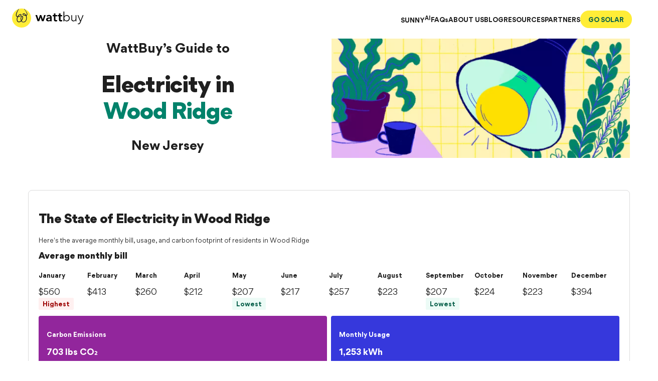

--- FILE ---
content_type: text/html
request_url: https://wattbuy.com/en/electricity-rates/new-jersey/wood-ridge/
body_size: 43218
content:
<!DOCTYPE html><html lang="en"><head><meta charSet="utf-8"/><meta content="width=device-width,initial-scale=1" name="viewport"/><meta content="website" property="og:type"/><meta property="og:image" content="https://wattbuy.com/build-static/_assets/biglogo-2BBZ3MFZ.png"/><meta property="og:url" content="https://wattbuy.com/en/electricity-rates/new-jersey/wood-ridge/"/><meta property="og:title" content="Wood Ridge, NJ Electricity Rates | WattBuy"/><title>Wood Ridge, NJ Electricity Rates | WattBuy</title><meta name="description" content="The average electricity bill in Wood Ridge is $283 per month. Learn more about the cost of electricity in Wood Ridge and ways to save money on your energy bill."/><link rel="icon" href="/build-static/_assets/favicon-YCOHKSOH.png"/><link rel="apple-touch-icon" sizes="180x180" href="/build-static/_assets/apple-touch-icon-6H4G6SPA.png"/><link as="font" crossorigin="anonymous" href="https://wb-fonts.wattbuy.com/fonts/gordita/WOFF2/gorditabold-webfont.woff2" rel="preload" type="font/woff2"/><link as="font" crossorigin="anonymous" href="https://wb-fonts.wattbuy.com/fonts/gordita/WOFF2/gorditaregular-webfont.woff2" rel="preload" type="font/woff2"/><link href="https://wattbuy.com/en/electricity-rates/new-jersey/wood-ridge/" rel="canonical"/><link href="https://wattbuy.com/en/electricity-rates/new-jersey/wood-ridge/" hrefLang="en" rel="alternate"/><link href="https://wattbuy.com/es/electricity-rates/new-jersey/wood-ridge/" hrefLang="es" rel="alternate"/><script defer="" src="https://d4783add3c3c.edge.sdk.awswaf.com/d4783add3c3c/b9bf453db6d4/challenge.js" type="text/javascript"></script><script src="/static/panelmx.js?partner=wattbuy"></script><script src="/static/gtag.js" type="text/javascript"></script><script defer="" src="/static/clrty.js"></script></head><body><script>window.ENV = {"buildTime":"Wed Jan 28 2026 06:45:50 GMT+0000 (Coordinated Universal Time)","env":"prod","externalScriptConfig":"{\"www.google-analytics.com\":\"cfrp-ga-msinfra-gitlab-bot-prod.wattbuy.com\",\"www.googleadservices.com\":\"cfrp-google-ads-msinfra-gitlab-bot-prod.wattbuy.com\"}","hostedPartner":"wattbuy","isBot":true,"isLocal":false,"isMobileViewer":false,"isPartytown":true,"lang":"en","microsite":"static","partner":"wattbuy"}</script><style data-emotion="css-global hucprq">:host,:root,[data-theme]{--chakra-ring-inset:var(--chakra-empty,/*!*/ /*!*/);--chakra-ring-offset-width:0px;--chakra-ring-offset-color:#fff;--chakra-ring-color:rgba(66, 153, 225, 0.6);--chakra-ring-offset-shadow:0 0 #0000;--chakra-ring-shadow:0 0 #0000;--chakra-space-x-reverse:0;--chakra-space-y-reverse:0;--chakra-colors-transparent:transparent;--chakra-colors-current:currentColor;--chakra-colors-black:#1F1F1F;--chakra-colors-white:#fff;--chakra-colors-whiteAlpha-50:rgba(255, 255, 255, 0.04);--chakra-colors-whiteAlpha-100:rgba(255, 255, 255, 0.06);--chakra-colors-whiteAlpha-200:rgba(255, 255, 255, 0.08);--chakra-colors-whiteAlpha-300:rgba(255, 255, 255, 0.16);--chakra-colors-whiteAlpha-400:rgba(255, 255, 255, 0.24);--chakra-colors-whiteAlpha-500:rgba(255, 255, 255, 0.36);--chakra-colors-whiteAlpha-600:rgba(255, 255, 255, 0.48);--chakra-colors-whiteAlpha-700:rgba(255, 255, 255, 0.64);--chakra-colors-whiteAlpha-800:rgba(255, 255, 255, 0.80);--chakra-colors-whiteAlpha-900:rgba(255, 255, 255, 0.92);--chakra-colors-blackAlpha-50:rgba(0, 0, 0, 0.04);--chakra-colors-blackAlpha-100:rgba(0, 0, 0, 0.06);--chakra-colors-blackAlpha-200:rgba(0, 0, 0, 0.08);--chakra-colors-blackAlpha-300:rgba(0, 0, 0, 0.16);--chakra-colors-blackAlpha-400:rgba(0, 0, 0, 0.24);--chakra-colors-blackAlpha-500:rgba(0, 0, 0, 0.36);--chakra-colors-blackAlpha-600:rgba(0, 0, 0, 0.48);--chakra-colors-blackAlpha-700:rgba(0, 0, 0, 0.64);--chakra-colors-blackAlpha-800:rgba(0, 0, 0, 0.80);--chakra-colors-blackAlpha-900:rgba(0, 0, 0, 0.92);--chakra-colors-gray-50:#FAFAFA;--chakra-colors-gray-100:#F6F7F8;--chakra-colors-gray-200:#EEEFF0;--chakra-colors-gray-300:#CBD5E0;--chakra-colors-gray-400:#A0AEC0;--chakra-colors-gray-500:#DADADB;--chakra-colors-gray-600:#4A5568;--chakra-colors-gray-700:#A2A2A3;--chakra-colors-gray-800:#777778;--chakra-colors-gray-850:#656565;--chakra-colors-gray-900:#565656;--chakra-colors-red-50:#FFF0F0;--chakra-colors-red-100:#EC5D5D;--chakra-colors-red-200:#DE3535;--chakra-colors-red-300:#9E0707;--chakra-colors-red-400:#F56565;--chakra-colors-red-500:#E53E3E;--chakra-colors-red-600:#C53030;--chakra-colors-red-700:#9B2C2C;--chakra-colors-red-800:#822727;--chakra-colors-red-900:#63171B;--chakra-colors-orange-50:#FFFAF0;--chakra-colors-orange-100:#FEEBC8;--chakra-colors-orange-200:#FBD38D;--chakra-colors-orange-300:#F6AD55;--chakra-colors-orange-400:#ED8936;--chakra-colors-orange-500:#DD6B20;--chakra-colors-orange-600:#C05621;--chakra-colors-orange-700:#9C4221;--chakra-colors-orange-800:#7B341E;--chakra-colors-orange-900:#652B19;--chakra-colors-yellow-50:#FFFFF0;--chakra-colors-yellow-100:#FEFCBF;--chakra-colors-yellow-200:#FAF089;--chakra-colors-yellow-300:#F6E05E;--chakra-colors-yellow-400:#ECC94B;--chakra-colors-yellow-500:#D69E2E;--chakra-colors-yellow-600:#B7791F;--chakra-colors-yellow-700:#975A16;--chakra-colors-yellow-800:#744210;--chakra-colors-yellow-900:#5F370E;--chakra-colors-green-50:#F0FFF4;--chakra-colors-green-100:#C6F6D5;--chakra-colors-green-200:#9AE6B4;--chakra-colors-green-300:#68D391;--chakra-colors-green-400:#48BB78;--chakra-colors-green-500:#38A169;--chakra-colors-green-600:#2F855A;--chakra-colors-green-700:#276749;--chakra-colors-green-800:#22543D;--chakra-colors-green-900:#1C4532;--chakra-colors-teal-50:#E6FFFA;--chakra-colors-teal-100:#B2F5EA;--chakra-colors-teal-200:#81E6D9;--chakra-colors-teal-300:#4FD1C5;--chakra-colors-teal-400:#38B2AC;--chakra-colors-teal-500:#319795;--chakra-colors-teal-600:#2C7A7B;--chakra-colors-teal-700:#285E61;--chakra-colors-teal-800:#234E52;--chakra-colors-teal-900:#1D4044;--chakra-colors-blue-50:#ebf8ff;--chakra-colors-blue-100:#bee3f8;--chakra-colors-blue-200:#90cdf4;--chakra-colors-blue-300:#63b3ed;--chakra-colors-blue-400:#4299e1;--chakra-colors-blue-500:#3182ce;--chakra-colors-blue-600:#2b6cb0;--chakra-colors-blue-700:#2c5282;--chakra-colors-blue-800:#2a4365;--chakra-colors-blue-900:#1A365D;--chakra-colors-cyan-50:#EDFDFD;--chakra-colors-cyan-100:#C4F1F9;--chakra-colors-cyan-200:#9DECF9;--chakra-colors-cyan-300:#76E4F7;--chakra-colors-cyan-400:#0BC5EA;--chakra-colors-cyan-500:#00B5D8;--chakra-colors-cyan-600:#00A3C4;--chakra-colors-cyan-700:#0987A0;--chakra-colors-cyan-800:#086F83;--chakra-colors-cyan-900:#065666;--chakra-colors-purple-50:#FAF5FF;--chakra-colors-purple-100:#E9D8FD;--chakra-colors-purple-200:#D6BCFA;--chakra-colors-purple-300:#B794F4;--chakra-colors-purple-400:#9F7AEA;--chakra-colors-purple-500:#805AD5;--chakra-colors-purple-600:#6B46C1;--chakra-colors-purple-700:#553C9A;--chakra-colors-purple-800:#44337A;--chakra-colors-purple-900:#322659;--chakra-colors-pink-50:#FFF5F7;--chakra-colors-pink-100:#FED7E2;--chakra-colors-pink-200:#FBB6CE;--chakra-colors-pink-300:#F687B3;--chakra-colors-pink-400:#ED64A6;--chakra-colors-pink-500:#D53F8C;--chakra-colors-pink-600:#B83280;--chakra-colors-pink-700:#97266D;--chakra-colors-pink-800:#702459;--chakra-colors-pink-900:#521B41;--chakra-colors-linkedin-50:#E8F4F9;--chakra-colors-linkedin-100:#CFEDFB;--chakra-colors-linkedin-200:#9BDAF3;--chakra-colors-linkedin-300:#68C7EC;--chakra-colors-linkedin-400:#34B3E4;--chakra-colors-linkedin-500:#00A0DC;--chakra-colors-linkedin-600:#008CC9;--chakra-colors-linkedin-700:#0077B5;--chakra-colors-linkedin-800:#005E93;--chakra-colors-linkedin-900:#004471;--chakra-colors-facebook-50:#E8F4F9;--chakra-colors-facebook-100:#D9DEE9;--chakra-colors-facebook-200:#B7C2DA;--chakra-colors-facebook-300:#6482C0;--chakra-colors-facebook-400:#4267B2;--chakra-colors-facebook-500:#385898;--chakra-colors-facebook-600:#314E89;--chakra-colors-facebook-700:#29487D;--chakra-colors-facebook-800:#223B67;--chakra-colors-facebook-900:#1E355B;--chakra-colors-messenger-50:#D0E6FF;--chakra-colors-messenger-100:#B9DAFF;--chakra-colors-messenger-200:#A2CDFF;--chakra-colors-messenger-300:#7AB8FF;--chakra-colors-messenger-400:#2E90FF;--chakra-colors-messenger-500:#0078FF;--chakra-colors-messenger-600:#0063D1;--chakra-colors-messenger-700:#0052AC;--chakra-colors-messenger-800:#003C7E;--chakra-colors-messenger-900:#002C5C;--chakra-colors-whatsapp-50:#dffeec;--chakra-colors-whatsapp-100:#b9f5d0;--chakra-colors-whatsapp-200:#90edb3;--chakra-colors-whatsapp-300:#65e495;--chakra-colors-whatsapp-400:#3cdd78;--chakra-colors-whatsapp-500:#22c35e;--chakra-colors-whatsapp-600:#179848;--chakra-colors-whatsapp-700:#0c6c33;--chakra-colors-whatsapp-800:#01421c;--chakra-colors-whatsapp-900:#001803;--chakra-colors-twitter-50:#E5F4FD;--chakra-colors-twitter-100:#C8E9FB;--chakra-colors-twitter-200:#A8DCFA;--chakra-colors-twitter-300:#83CDF7;--chakra-colors-twitter-400:#57BBF5;--chakra-colors-twitter-500:#1DA1F2;--chakra-colors-twitter-600:#1A94DA;--chakra-colors-twitter-700:#1681BF;--chakra-colors-twitter-800:#136B9E;--chakra-colors-twitter-900:#0D4D71;--chakra-colors-telegram-50:#E3F2F9;--chakra-colors-telegram-100:#C5E4F3;--chakra-colors-telegram-200:#A2D4EC;--chakra-colors-telegram-300:#7AC1E4;--chakra-colors-telegram-400:#47A9DA;--chakra-colors-telegram-500:#0088CC;--chakra-colors-telegram-600:#007AB8;--chakra-colors-telegram-700:#006BA1;--chakra-colors-telegram-800:#005885;--chakra-colors-telegram-900:#003F5E;--chakra-colors-energy-naturalGas:#00B488;--chakra-colors-energy-coal:#2B053D;--chakra-colors-energy-wind:#A2A2A3;--chakra-colors-energy-nuclear:#DE3535;--chakra-colors-energy-solar:#F8E100;--chakra-colors-energy-petroleum:#92269C;--chakra-colors-energy-hydroelectric:#3638DC;--chakra-colors-energy-biomass:#84B5E6;--chakra-colors-energy-oil:#0089A4;--chakra-colors-energy-geothermal:#FFF3BB;--chakra-colors-energy-otherFossil:#880053;--chakra-colors-brand-core-0:#fff;--chakra-colors-brand-core-900:#1F1F1F;--chakra-colors-brand-primary-100:#FFF3BB;--chakra-colors-brand-primary-400:#FFED37;--chakra-colors-brand-primary-800:#F8E100;--chakra-colors-brand-secondary-50:#ECFBF6;--chakra-colors-brand-secondary-100:#CBF7E0;--chakra-colors-brand-secondary-400:#28D792;--chakra-colors-brand-secondary-500:#28D792;--chakra-colors-brand-secondary-800:#00B488;--chakra-colors-brand-secondary-850:#02826B;--chakra-colors-brand-secondary-900:#0B624D;--chakra-colors-brand-neutral-50:#F1F3FB;--chakra-colors-brand-neutral-100:#EAECF4;--chakra-colors-brand-neutral-200:#DFE1EB;--chakra-colors-brand-neutral-300:#CFD1DF;--chakra-colors-brand-neutral-400:#A7AABA;--chakra-colors-brand-neutral-500:#878999;--chakra-colors-brand-neutral-600:#646776;--chakra-colors-brand-neutral-700:#515362;--chakra-colors-brand-neutral-800:#323543;--chakra-colors-brand-neutral-900:#222633;--chakra-colors-brand-success-50:#CCEDD8;--chakra-colors-brand-success-500:#80CE97;--chakra-colors-brand-success-900:#00A759;--chakra-colors-brand-warning-50:#F8EFCA;--chakra-colors-brand-warning-100:#FFF3BB;--chakra-colors-brand-warning-500:#F4DF83;--chakra-colors-brand-warning-900:#F4CA11;--chakra-colors-brand-error-50:#F7D7DB;--chakra-colors-brand-error-500:#EFA6AF;--chakra-colors-brand-error-900:#DE3C50;--chakra-colors-brand-walmart-50:#0071CE;--chakra-colors-brand-walmart-100:#0071CE;--chakra-colors-brand-walmart-400:#0071CE;--chakra-colors-brand-walmart-500:#0071CE;--chakra-colors-brand-walmart-800:#0071CE;--chakra-colors-brand-walmart-850:#0071CE;--chakra-colors-brand-walmart-900:#0071CE;--chakra-colors-brand-partner-purple-300:#DDB7F0;--chakra-colors-brand-partner-purple-500:#92269C;--chakra-colors-brand-partner-purple-700:#520060;--chakra-colors-brand-partner-purple-900:#2b053d;--chakra-colors-brand-partner-blue:#00045C;--chakra-colors-brand-violet:#3638DC;--chakra-colors-brand-paleViolet:#FAF2FF;--chakra-colors-brand-paleBlue:#E7F3FF;--chakra-colors-brand-coastalBlue:#F1FBFD;--chakra-colors-brand-adamantineBlue:#569BD6;--chakra-colors-partners-redfin-button-hover:#771819;--chakra-colors-partners-redfin-button-main:#DE3341;--chakra-colors-partners-statefarm-button-hover:#B70B18;--chakra-colors-partners-statefarm-button-main:#E90E1E;--chakra-colors-partners-statefarm-gradient:#A4A4A4;--chakra-colors-partners-nextdoor-button-hover:#6DA300;--chakra-colors-partners-nextdoor-button-main:#8ED500;--chakra-colors-partners-walmart-lightBlue:#EBF1F8;--chakra-colors-partners-walmart-darkBlue:#0071CE;--chakra-colors-partners-walmart-darkBlueHover:#1F94F4;--chakra-colors-partners-walmart-button-hover:#FFE095;--chakra-colors-partners-walmart-button-main:#F6C44A;--chakra-borders-none:0;--chakra-borders-1px:1px solid;--chakra-borders-2px:2px solid;--chakra-borders-4px:4px solid;--chakra-borders-8px:8px solid;--chakra-borderWidths-1:1px;--chakra-borderWidths-2:2px;--chakra-borderWidths-3:3px;--chakra-borderWidths-4:4px;--chakra-fonts-heading:gordita,sans-serif;--chakra-fonts-body:gordita,sans-serif;--chakra-fonts-mono:SFMono-Regular,Menlo,Monaco,Consolas,"Liberation Mono","Courier New",monospace;--chakra-fontSizes-3xs:0.45rem;--chakra-fontSizes-2xs:0.625rem;--chakra-fontSizes-xs:0.75rem;--chakra-fontSizes-sm:0.875rem;--chakra-fontSizes-md:1rem;--chakra-fontSizes-lg:1.125rem;--chakra-fontSizes-xl:1.25rem;--chakra-fontSizes-2xl:1.5rem;--chakra-fontSizes-3xl:1.875rem;--chakra-fontSizes-4xl:2.25rem;--chakra-fontSizes-5xl:3rem;--chakra-fontSizes-6xl:3.75rem;--chakra-fontSizes-7xl:5rem;--chakra-fontSizes-8xl:6rem;--chakra-fontSizes-9xl:8rem;--chakra-fontSizes-3xlplus:2rem;--chakra-fontSizes-4xlplus:2.625rem;--chakra-fontSizes-6xlplus:4.125rem;--chakra-fontWeights-hairline:100;--chakra-fontWeights-thin:200;--chakra-fontWeights-light:300;--chakra-fontWeights-normal:400;--chakra-fontWeights-medium:500;--chakra-fontWeights-semibold:600;--chakra-fontWeights-bold:700;--chakra-fontWeights-extrabold:800;--chakra-fontWeights-black:900;--chakra-letterSpacings-tighter:-0.05em;--chakra-letterSpacings-tight:-0.025em;--chakra-letterSpacings-normal:0;--chakra-letterSpacings-wide:0.025em;--chakra-letterSpacings-wider:0.05em;--chakra-letterSpacings-widest:0.1em;--chakra-lineHeights-3:1rem;--chakra-lineHeights-4:1rem;--chakra-lineHeights-5:1.25rem;--chakra-lineHeights-6:1.75rem;--chakra-lineHeights-7:1.875rem;--chakra-lineHeights-8:2rem;--chakra-lineHeights-9:2.25rem;--chakra-lineHeights-10:2.75rem;--chakra-lineHeights-11:3.37rem;--chakra-lineHeights-12:4.25rem;--chakra-lineHeights-13:4.75rem;--chakra-lineHeights-normal:normal;--chakra-lineHeights-none:1;--chakra-lineHeights-shorter:1.25;--chakra-lineHeights-short:1.375;--chakra-lineHeights-base:1.5;--chakra-lineHeights-tall:1.625;--chakra-lineHeights-taller:2;--chakra-radii-none:0;--chakra-radii-sm:0.125rem;--chakra-radii-base:0.25rem;--chakra-radii-md:0.375rem;--chakra-radii-lg:0.5rem;--chakra-radii-xl:0.75rem;--chakra-radii-2xl:1rem;--chakra-radii-3xl:1.5rem;--chakra-radii-full:9999px;--chakra-radii-4xl:2rem;--chakra-space-1:0.25rem;--chakra-space-2:0.5rem;--chakra-space-3:0.75rem;--chakra-space-4:1rem;--chakra-space-5:1.25rem;--chakra-space-6:1.5rem;--chakra-space-7:1.75rem;--chakra-space-8:2rem;--chakra-space-9:2.25rem;--chakra-space-10:2.5rem;--chakra-space-12:3rem;--chakra-space-14:3.5rem;--chakra-space-16:4rem;--chakra-space-20:5rem;--chakra-space-24:6rem;--chakra-space-28:7rem;--chakra-space-32:8rem;--chakra-space-36:9rem;--chakra-space-40:10rem;--chakra-space-44:11rem;--chakra-space-48:12rem;--chakra-space-52:13rem;--chakra-space-56:14rem;--chakra-space-60:15rem;--chakra-space-64:16rem;--chakra-space-72:18rem;--chakra-space-80:20rem;--chakra-space-96:24rem;--chakra-space-px:1px;--chakra-space-0-5:0.125rem;--chakra-space-1-5:0.375rem;--chakra-space-2-5:0.625rem;--chakra-space-3-5:0.875rem;--chakra-shadows-xs:0 0 0 1px rgba(0, 0, 0, 0.05);--chakra-shadows-sm:0 1px 2px 0 rgba(0, 0, 0, 0.05);--chakra-shadows-base:0 1px 3px 0 rgba(0, 0, 0, 0.1),0 1px 2px 0 rgba(0, 0, 0, 0.06);--chakra-shadows-md:0 4px 6px -1px rgba(0, 0, 0, 0.1),0 2px 4px -1px rgba(0, 0, 0, 0.06);--chakra-shadows-lg:0 10px 15px -3px rgba(0, 0, 0, 0.1),0 4px 6px -2px rgba(0, 0, 0, 0.05);--chakra-shadows-xl:0 20px 25px -5px rgba(0, 0, 0, 0.1),0 10px 10px -5px rgba(0, 0, 0, 0.04);--chakra-shadows-2xl:0 25px 50px -12px rgba(0, 0, 0, 0.25);--chakra-shadows-outline:0px 2px 20px rgba(0,0,0,0.04);--chakra-shadows-inner:inset 0 2px 4px 0 rgba(0,0,0,0.06);--chakra-shadows-none:none;--chakra-shadows-dark-lg:rgba(0, 0, 0, 0.1) 0px 0px 0px 1px,rgba(0, 0, 0, 0.2) 0px 5px 10px,rgba(0, 0, 0, 0.4) 0px 15px 40px;--chakra-shadows-grayFullBleed:0 0 0 100vmax var(--chakra-colors-gray-100);--chakra-sizes-1:0.25rem;--chakra-sizes-2:0.5rem;--chakra-sizes-3:0.75rem;--chakra-sizes-4:1rem;--chakra-sizes-5:1.25rem;--chakra-sizes-6:1.5rem;--chakra-sizes-7:1.75rem;--chakra-sizes-8:2rem;--chakra-sizes-9:2.25rem;--chakra-sizes-10:2.5rem;--chakra-sizes-12:3rem;--chakra-sizes-14:3.5rem;--chakra-sizes-16:4rem;--chakra-sizes-20:5rem;--chakra-sizes-24:6rem;--chakra-sizes-28:7rem;--chakra-sizes-32:8rem;--chakra-sizes-36:9rem;--chakra-sizes-40:10rem;--chakra-sizes-44:11rem;--chakra-sizes-48:12rem;--chakra-sizes-52:13rem;--chakra-sizes-56:14rem;--chakra-sizes-60:15rem;--chakra-sizes-64:16rem;--chakra-sizes-72:18rem;--chakra-sizes-80:20rem;--chakra-sizes-96:24rem;--chakra-sizes-px:1px;--chakra-sizes-0-5:0.125rem;--chakra-sizes-1-5:0.375rem;--chakra-sizes-2-5:0.625rem;--chakra-sizes-3-5:0.875rem;--chakra-sizes-max:max-content;--chakra-sizes-min:min-content;--chakra-sizes-full:100%;--chakra-sizes-3xs:14rem;--chakra-sizes-2xs:16rem;--chakra-sizes-xs:20rem;--chakra-sizes-sm:24rem;--chakra-sizes-md:28rem;--chakra-sizes-lg:32rem;--chakra-sizes-xl:36rem;--chakra-sizes-2xl:42rem;--chakra-sizes-3xl:48rem;--chakra-sizes-4xl:56rem;--chakra-sizes-5xl:64rem;--chakra-sizes-6xl:72rem;--chakra-sizes-7xl:80rem;--chakra-sizes-8xl:90rem;--chakra-sizes-prose:60ch;--chakra-sizes-container-sm:640px;--chakra-sizes-container-md:768px;--chakra-sizes-container-lg:1024px;--chakra-sizes-container-xl:1280px;--chakra-zIndices-hide:-1;--chakra-zIndices-auto:auto;--chakra-zIndices-base:0;--chakra-zIndices-docked:10;--chakra-zIndices-dropdown:1000;--chakra-zIndices-sticky:1100;--chakra-zIndices-banner:1200;--chakra-zIndices-overlay:1300;--chakra-zIndices-modal:1400;--chakra-zIndices-popover:1500;--chakra-zIndices-skipLink:1600;--chakra-zIndices-toast:1700;--chakra-zIndices-tooltip:1800;--chakra-transition-property-common:background-color,border-color,color,fill,stroke,opacity,box-shadow,transform;--chakra-transition-property-colors:background-color,border-color,color,fill,stroke;--chakra-transition-property-dimensions:width,height;--chakra-transition-property-position:left,right,top,bottom;--chakra-transition-property-background:background-color,background-image,background-position;--chakra-transition-easing-ease-in:cubic-bezier(0.4, 0, 1, 1);--chakra-transition-easing-ease-out:cubic-bezier(0, 0, 0.2, 1);--chakra-transition-easing-ease-in-out:cubic-bezier(0.4, 0, 0.2, 1);--chakra-transition-duration-ultra-fast:50ms;--chakra-transition-duration-faster:100ms;--chakra-transition-duration-fast:150ms;--chakra-transition-duration-normal:200ms;--chakra-transition-duration-slow:300ms;--chakra-transition-duration-slower:400ms;--chakra-transition-duration-ultra-slow:500ms;--chakra-blur-none:0;--chakra-blur-sm:4px;--chakra-blur-base:8px;--chakra-blur-md:12px;--chakra-blur-lg:16px;--chakra-blur-xl:24px;--chakra-blur-2xl:40px;--chakra-blur-3xl:64px;--chakra-breakpoints-base:0em;--chakra-breakpoints-sm:30em;--chakra-breakpoints-md:48em;--chakra-breakpoints-lg:62em;--chakra-breakpoints-xl:80em;--chakra-breakpoints-2xl:96em;}.chakra-ui-light :host:not([data-theme]),.chakra-ui-light :root:not([data-theme]),.chakra-ui-light [data-theme]:not([data-theme]),[data-theme=light] :host:not([data-theme]),[data-theme=light] :root:not([data-theme]),[data-theme=light] [data-theme]:not([data-theme]),:host[data-theme=light],:root[data-theme=light],[data-theme][data-theme=light]{--chakra-colors-chakra-body-text:var(--chakra-colors-gray-800);--chakra-colors-chakra-body-bg:var(--chakra-colors-white);--chakra-colors-chakra-border-color:var(--chakra-colors-gray-200);--chakra-colors-chakra-inverse-text:var(--chakra-colors-white);--chakra-colors-chakra-subtle-bg:var(--chakra-colors-gray-100);--chakra-colors-chakra-subtle-text:var(--chakra-colors-gray-600);--chakra-colors-chakra-placeholder-color:var(--chakra-colors-gray-500);}.chakra-ui-dark :host:not([data-theme]),.chakra-ui-dark :root:not([data-theme]),.chakra-ui-dark [data-theme]:not([data-theme]),[data-theme=dark] :host:not([data-theme]),[data-theme=dark] :root:not([data-theme]),[data-theme=dark] [data-theme]:not([data-theme]),:host[data-theme=dark],:root[data-theme=dark],[data-theme][data-theme=dark]{--chakra-colors-chakra-body-text:var(--chakra-colors-whiteAlpha-900);--chakra-colors-chakra-body-bg:var(--chakra-colors-gray-800);--chakra-colors-chakra-border-color:var(--chakra-colors-whiteAlpha-300);--chakra-colors-chakra-inverse-text:var(--chakra-colors-gray-800);--chakra-colors-chakra-subtle-bg:var(--chakra-colors-gray-700);--chakra-colors-chakra-subtle-text:var(--chakra-colors-gray-400);--chakra-colors-chakra-placeholder-color:var(--chakra-colors-whiteAlpha-400);}</style><style data-emotion="css-global fubdgu">html{line-height:1.5;-webkit-text-size-adjust:100%;font-family:system-ui,sans-serif;-webkit-font-smoothing:antialiased;text-rendering:optimizeLegibility;-moz-osx-font-smoothing:grayscale;touch-action:manipulation;}body{position:relative;min-height:100%;margin:0;font-feature-settings:"kern";}:where(*, *::before, *::after){border-width:0;border-style:solid;box-sizing:border-box;word-wrap:break-word;}main{display:block;}hr{border-top-width:1px;box-sizing:content-box;height:0;overflow:visible;}:where(pre, code, kbd,samp){font-family:SFMono-Regular,Menlo,Monaco,Consolas,monospace;font-size:1em;}a{background-color:transparent;color:inherit;-webkit-text-decoration:inherit;text-decoration:inherit;}abbr[title]{border-bottom:none;-webkit-text-decoration:underline;text-decoration:underline;-webkit-text-decoration:underline dotted;-webkit-text-decoration:underline dotted;text-decoration:underline dotted;}:where(b, strong){font-weight:bold;}small{font-size:80%;}:where(sub,sup){font-size:75%;line-height:0;position:relative;vertical-align:baseline;}sub{bottom:-0.25em;}sup{top:-0.5em;}img{border-style:none;}:where(button, input, optgroup, select, textarea){font-family:inherit;font-size:100%;line-height:1.15;margin:0;}:where(button, input){overflow:visible;}:where(button, select){text-transform:none;}:where(
          button::-moz-focus-inner,
          [type="button"]::-moz-focus-inner,
          [type="reset"]::-moz-focus-inner,
          [type="submit"]::-moz-focus-inner
        ){border-style:none;padding:0;}fieldset{padding:0.35em 0.75em 0.625em;}legend{box-sizing:border-box;color:inherit;display:table;max-width:100%;padding:0;white-space:normal;}progress{vertical-align:baseline;}textarea{overflow:auto;}:where([type="checkbox"], [type="radio"]){box-sizing:border-box;padding:0;}input[type="number"]::-webkit-inner-spin-button,input[type="number"]::-webkit-outer-spin-button{-webkit-appearance:none!important;}input[type="number"]{-moz-appearance:textfield;}input[type="search"]{-webkit-appearance:textfield;outline-offset:-2px;}input[type="search"]::-webkit-search-decoration{-webkit-appearance:none!important;}::-webkit-file-upload-button{-webkit-appearance:button;font:inherit;}details{display:block;}summary{display:-webkit-box;display:-webkit-list-item;display:-ms-list-itembox;display:list-item;}template{display:none;}[hidden]{display:none!important;}:where(
          blockquote,
          dl,
          dd,
          h1,
          h2,
          h3,
          h4,
          h5,
          h6,
          hr,
          figure,
          p,
          pre
        ){margin:0;}button{background:transparent;padding:0;}fieldset{margin:0;padding:0;}:where(ol, ul){margin:0;padding:0;}textarea{resize:vertical;}:where(button, [role="button"]){cursor:pointer;}button::-moz-focus-inner{border:0!important;}table{border-collapse:collapse;}:where(h1, h2, h3, h4, h5, h6){font-size:inherit;font-weight:inherit;}:where(button, input, optgroup, select, textarea){padding:0;line-height:inherit;color:inherit;}:where(img, svg, video, canvas, audio, iframe, embed, object){display:block;}:where(img, video){max-width:100%;height:auto;}[data-js-focus-visible] :focus:not([data-focus-visible-added]):not(
          [data-focus-visible-disabled]
        ){outline:none;box-shadow:none;}select::-ms-expand{display:none;}:root,:host{--chakra-vh:100vh;}@supports (height: -webkit-fill-available){:root,:host{--chakra-vh:-webkit-fill-available;}}@supports (height: -moz-fill-available){:root,:host{--chakra-vh:-moz-fill-available;}}@supports (height: 100dvh){:root,:host{--chakra-vh:100dvh;}}</style><style data-emotion="css-global 16gycfh">body{font-family:var(--chakra-fonts-body);color:var(--chakra-colors-black);background:var(--chakra-colors-chakra-body-bg);transition-property:background-color;transition-duration:var(--chakra-transition-duration-normal);line-height:var(--chakra-lineHeights-base);font-size:var(--chakra-fontSizes-xs);}@media screen and (min-width: 30em){body{font-size:var(--chakra-fontSizes-sm);}}*::-webkit-input-placeholder{color:var(--chakra-colors-chakra-placeholder-color);}*::-moz-placeholder{color:var(--chakra-colors-chakra-placeholder-color);}*:-ms-input-placeholder{color:var(--chakra-colors-chakra-placeholder-color);}*::placeholder{color:var(--chakra-colors-chakra-placeholder-color);}*,*::before,::after{border-color:var(--chakra-colors-chakra-border-color);}::-webkit-input-placeholder{color:var(--chakra-colors-gray-800);}::-moz-placeholder{color:var(--chakra-colors-gray-800);}:-ms-input-placeholder{color:var(--chakra-colors-gray-800);}::placeholder{color:var(--chakra-colors-gray-800);}.page-header button>svg{display:inline;}.blog-content a,.blog-snippet a,.chat-content a{color:var(--chakra-colors-brand-secondary-900);-webkit-text-decoration:underline;text-decoration:underline;}.blog-content p{margin-top:var(--chakra-space-6);line-height:var(--chakra-lineHeights-7);}.blog-content img{margin-top:var(--chakra-space-8);margin-bottom:var(--chakra-space-8);}.chat-content ul,.chat-content ol{-webkit-padding-start:var(--chakra-space-4);padding-inline-start:var(--chakra-space-4);-webkit-padding-end:var(--chakra-space-4);padding-inline-end:var(--chakra-space-4);margin-top:var(--chakra-space-4);margin-left:var(--chakra-space-4);}.chat-content ol li ul{padding-bottom:var(--chakra-space-4);}.chat-content p{margin-top:var(--chakra-space-4);}.chat-content>:first-child,.chat-content li p{margin-top:0px;}.chakra-button{text-transform:uppercase;}.offer-spotlight-form-wrapper button[disabled],.offer-spotlight-form-wrapper button[aria-disabled=true],.offer-spotlight-form-wrapper button[data-disabled]{background:var(--chakra-colors-brand-secondary-100);color:var(--chakra-colors-brand-secondary-800);}.offer-spotlight-form-wrapper button:hover[disabled],.offer-spotlight-form-wrapper button[data-hover][disabled],.offer-spotlight-form-wrapper button:hover[aria-disabled=true],.offer-spotlight-form-wrapper button[data-hover][aria-disabled=true],.offer-spotlight-form-wrapper button:hover[data-disabled],.offer-spotlight-form-wrapper button[data-hover][data-disabled]{background:var(--chakra-colors-brand-secondary-100);color:var(--chakra-colors-brand-secondary-800);}</style><style data-emotion="css-global e7nefw">@font-face{font-family:'gordita';src:url('https://wb-fonts.wattbuy.com/fonts/gordita/EOT/gorditablackitalic-webfont.eot');src:url('https://wb-fonts.wattbuy.com/fonts/gordita/EOT/gorditablackitalic-webfont.eot?#iefix') format('embedded-opentype'),url('https://wb-fonts.wattbuy.com/fonts/gordita/WOFF2/gorditablackitalic-webfont.woff2') format('woff2'),url('https://wb-fonts.wattbuy.com/fonts/gordita/WOFF/gorditablackitalic-webfont.woff') format('woff'),url('https://wb-fonts.wattbuy.com/fonts/gordita/TTF/gorditablackitalic-webfont.ttf') format('truetype'),url('https://wb-fonts.wattbuy.com/fonts/gordita/SVG/gorditablackitalic-webfont.svg#gorditablack_italic') format('svg');font-weight:900;font-style:italic;font-display:swap;}@font-face{font-family:'gordita';src:url('https://wb-fonts.wattbuy.com/fonts/gordita/EOT/gorditamedium-webfont.eot');src:url('https://wb-fonts.wattbuy.com/fonts/gordita/EOT/gorditamedium-webfont.eot?#iefix') format('embedded-opentype'),url('https://wb-fonts.wattbuy.com/fonts/gordita/WOFF2/gorditamedium-webfont.woff2') format('woff2'),url('https://wb-fonts.wattbuy.com/fonts/gordita/WOFF/gorditamedium-webfont.woff') format('woff'),url('https://wb-fonts.wattbuy.com/fonts/gordita/TTF/gorditamedium-webfont.ttf') format('truetype'),url('https://wb-fonts.wattbuy.com/fonts/gordita/SVG/gorditamedium-webfont.svg#gorditamedium') format('svg');font-weight:600;font-style:normal;font-display:swap;}@font-face{font-family:'gordita';src:url('https://wb-fonts.wattbuy.com/fonts/gordita/EOT/gorditablack-webfont.eot');src:url('https://wb-fonts.wattbuy.com/fonts/gordita/EOT/gorditablack-webfont.eot?#iefix') format('embedded-opentype'),url('https://wb-fonts.wattbuy.com/fonts/gordita/WOFF2/gorditablack-webfont.woff2') format('woff2'),url('https://wb-fonts.wattbuy.com/fonts/gordita/WOFF/gorditablack-webfont.woff') format('woff'),url('https://wb-fonts.wattbuy.com/fonts/gordita/TTF/gorditablack-webfont.ttf') format('truetype'),url('https://wb-fonts.wattbuy.com/fonts/gordita/SVG/gorditablack-webfont.svg#gorditablack') format('svg');font-weight:900;font-style:normal;font-display:swap;}@font-face{font-family:'gordita';src:url('https://wb-fonts.wattbuy.com/fonts/gordita/EOT/gorditabold-webfont.eot');src:url('https://wb-fonts.wattbuy.com/fonts/gordita/EOT/gorditabold-webfont.eot?#iefix') format('embedded-opentype'),url('https://wb-fonts.wattbuy.com/fonts/gordita/WOFF2/gorditabold-webfont.woff2') format('woff2'),url('https://wb-fonts.wattbuy.com/fonts/gordita/WOFF/gorditabold-webfont.woff') format('woff'),url('https://wb-fonts.wattbuy.com/fonts/gordita/TTF/gorditabold-webfont.ttf') format('truetype'),url('https://wb-fonts.wattbuy.com/fonts/gordita/SVG/gorditabold-webfont.svg#gorditabold') format('svg');font-weight:700;font-style:normal;font-display:swap;}@font-face{font-family:'gordita';src:url('https://wb-fonts.wattbuy.com/fonts/gordita/EOT/gorditamediumitalic-webfont.eot');src:url('https://wb-fonts.wattbuy.com/fonts/gordita/EOT/gorditamediumitalic-webfont.eot?#iefix') format('embedded-opentype'),url('https://wb-fonts.wattbuy.com/fonts/gordita/WOFF2/gorditamediumitalic-webfont.woff2') format('woff2'),url('https://wb-fonts.wattbuy.com/fonts/gordita/WOFF/gorditamediumitalic-webfont.woff') format('woff'),url('https://wb-fonts.wattbuy.com/fonts/gordita/TTF/gorditamediumitalic-webfont.ttf') format('truetype'),url('https://wb-fonts.wattbuy.com/fonts/gordita/SVG/gorditamediumitalic-webfont.svg#gorditamedium_italic') format('svg');font-weight:600;font-style:italic;font-display:swap;}@font-face{font-family:'gordita';src:url('https://wb-fonts.wattbuy.com/fonts/gordita/EOT/gorditaregular-webfont.eot');src:url('https://wb-fonts.wattbuy.com/fonts/gordita/EOT/gorditaregular-webfont.eot?#iefix') format('embedded-opentype'),url('https://wb-fonts.wattbuy.com/fonts/gordita/WOFF2/gorditaregular-webfont.woff2') format('woff2'),url('https://wb-fonts.wattbuy.com/fonts/gordita/WOFF/gorditaregular-webfont.woff') format('woff'),url('https://wb-fonts.wattbuy.com/fonts/gordita/TTF/gorditaregular-webfont.ttf') format('truetype'),url('https://wb-fonts.wattbuy.com/fonts/gordita/SVG/gorditaregular-webfont.svg#gorditaregular') format('svg');font-weight:500;font-style:normal;font-display:swap;}@font-face{font-family:'gordita';src:url('https://wb-fonts.wattbuy.com/fonts/gordita/EOT/gorditalight-webfont.eot');src:url('https://wb-fonts.wattbuy.com/fonts/gordita/EOT/gorditalight-webfont.eot?#iefix') format('embedded-opentype'),url('https://wb-fonts.wattbuy.com/fonts/gordita/WOFF2/gorditalight-webfont.woff2') format('woff2'),url('https://wb-fonts.wattbuy.com/fonts/gordita/WOFF/gorditalight-webfont.woff') format('woff'),url('https://wb-fonts.wattbuy.com/fonts/gordita/TTF/gorditalight-webfont.ttf') format('truetype'),url('https://wb-fonts.wattbuy.com/fonts/gordita/SVG/gorditalight-webfont.svg#gorditalight') format('svg');font-weight:200;font-style:normal;font-display:swap;}@font-face{font-family:'gordita';src:url('https://wb-fonts.wattbuy.com/fonts/gordita/EOT/gorditalightitalic-webfont.eot');src:url('https://wb-fonts.wattbuy.com/fonts/gordita/EOT/gorditalightitalic-webfont.eot?#iefix') format('embedded-opentype'),url('https://wb-fonts.wattbuy.com/fonts/gordita/WOFF2/gorditalightitalic-webfont.woff2') format('woff2'),url('https://wb-fonts.wattbuy.com/fonts/gordita/WOFF/gorditalightitalic-webfont.woff') format('woff'),url('https://wb-fonts.wattbuy.com/fonts/gordita/TTF/gorditalightitalic-webfont.ttf') format('truetype'),url('https://wb-fonts.wattbuy.com/fonts/gordita/SVG/gorditalightitalic-webfont.svg#gorditalight_italic') format('svg');font-weight:200;font-style:italic;font-display:swap;}@font-face{font-family:'gordita';src:url('https://wb-fonts.wattbuy.com/fonts/gordita/EOT/gorditaregularitalic-webfont.eot');src:url('https://wb-fonts.wattbuy.com/fonts/gordita/EOT/gorditaregularitalic-webfont.eot?#iefix') format('embedded-opentype'),url('https://wb-fonts.wattbuy.com/fonts/gordita/WOFF2/gorditaregularitalic-webfont.woff2') format('woff2'),url('https://wb-fonts.wattbuy.com/fonts/gordita/WOFF/gorditaregularitalic-webfont.woff') format('woff'),url('https://wb-fonts.wattbuy.com/fonts/gordita/TTF/gorditaregularitalic-webfont.ttf') format('truetype'),url('https://wb-fonts.wattbuy.com/fonts/gordita/SVG/gorditaregularitalic-webfont.svg#gorditaregular_italic') format('svg');font-weight:500;font-style:italic;font-display:swap;}@font-face{font-family:'gordita';src:url('https://wb-fonts.wattbuy.com/fonts/gordita/EOT/gorditabolditalic-webfont.eot');src:url('https://wb-fonts.wattbuy.com/fonts/gordita/EOT/gorditabolditalic-webfont.eot?#iefix') format('embedded-opentype'),url('https://wb-fonts.wattbuy.com/fonts/gordita/WOFF2/gorditabolditalic-webfont.woff2') format('woff2'),url('https://wb-fonts.wattbuy.com/fonts/gordita/WOFF/gorditabolditalic-webfont.woff') format('woff'),url('https://wb-fonts.wattbuy.com/fonts/gordita/TTF/gorditabolditalic-webfont.ttf') format('truetype'),url('https://wb-fonts.wattbuy.com/fonts/gordita/SVG/gorditabolditalic-webfont.svg#gorditabold_italic') format('svg');font-weight:700;font-style:italic;font-display:swap;}@font-face{font-family:'gordita-bold';src:url('https://wb-fonts.wattbuy.com/fonts/gordita/EOT/gorditabold-webfont.eot');src:url('https://wb-fonts.wattbuy.com/fonts/gordita/EOT/gorditabold-webfont.eot?#iefix') format('embedded-opentype'),url('https://wb-fonts.wattbuy.com/fonts/gordita/WOFF2/gorditabold-webfont.woff2') format('woff2'),url('https://wb-fonts.wattbuy.com/fonts/gordita/WOFF/gorditabold-webfont.woff') format('woff'),url('https://wb-fonts.wattbuy.com/fonts/gordita/TTF/gorditabold-webfont.ttf') format('truetype'),url('https://wb-fonts.wattbuy.com/fonts/gordita/SVG/gorditabold-webfont.svg#gorditabold') format('svg');font-weight:900;font-style:normal;font-display:swap;}@font-face{font-family:Unbounded;src:url('https://wb-fonts.wattbuy.com/fonts/unbounded/woff2/Unbounded-ExtraLight.woff2') format('woff2'),url('https://wb-fonts.wattbuy.com/fonts/unbounded/ttf/Unbounded-ExtraLight.ttf') format('truetype');font-weight:200;font-style:normal;font-display:block;}@font-face{font-family:Unbounded;src:url('https://wb-fonts.wattbuy.com/fonts/unbounded/woff2/Unbounded-Light.woff2') format('woff2'),url('https://wb-fonts.wattbuy.com/fonts/unbounded/ttf/Unbounded-Light.ttf') format('truetype');font-weight:300;font-style:normal;font-display:block;}@font-face{font-family:Unbounded;src:url('https://wb-fonts.wattbuy.com/fonts/unbounded/woff2/Unbounded-Regular.woff2') format('woff2'),url('https://wb-fonts.wattbuy.com/fonts/unbounded/ttf/Unbounded-Regular.ttf') format('truetype');font-weight:400;font-style:normal;font-display:block;}@font-face{font-family:Unbounded;src:url('https://wb-fonts.wattbuy.com/fonts/unbounded/woff2/Unbounded-Medium.woff2') format('woff2'),url('https://wb-fonts.wattbuy.com/fonts/unbounded/ttf/Unbounded-Medium.ttf') format('truetype');font-weight:500;font-style:normal;font-display:block;}@font-face{font-family:Unbounded;src:url('https://wb-fonts.wattbuy.com/fonts/unbounded/woff2/Unbounded-Bold.woff2') format('woff2'),url('https://wb-fonts.wattbuy.com/fonts/unbounded/ttf/Unbounded-Bold.ttf') format('truetype');font-weight:700;font-style:normal;font-display:block;}@font-face{font-family:Unbounded;src:url('https://wb-fonts.wattbuy.com/fonts/unbounded/woff2/Unbounded-Black.woff2') format('woff2'),url('https://wb-fonts.wattbuy.com/fonts/unbounded/ttf/Unbounded-Black.ttf') format('truetype');font-weight:900;font-style:normal;font-display:block;}@font-face{font-family:'Plus Jakarta Sans';src:url('https://wb-fonts.wattbuy.com/fonts/plus-jakarta-sans/PlusJakartaSans-ExtraLight.woff2') format('woff2'),url('https://wb-fonts.wattbuy.com/fonts/plus-jakarta-sans/PlusJakartaSans-ExtraLight.ttf') format('truetype');font-weight:200;font-style:normal;font-display:swap;}@font-face{font-family:'Plus Jakarta Sans';src:url('https://wb-fonts.wattbuy.com/fonts/plus-jakarta-sans/PlusJakartaSans-ExtraLightItalic.woff2') format('woff2'),url('https://wb-fonts.wattbuy.com/fonts/plus-jakarta-sans/PlusJakartaSans-ExtraLightItalic.ttf') format('truetype');font-weight:200;font-style:italic;font-display:swap;}@font-face{font-family:'Plus Jakarta Sans';src:url('https://wb-fonts.wattbuy.com/fonts/plus-jakarta-sans/PlusJakartaSans-Light.woff2') format('woff2'),url('https://wb-fonts.wattbuy.com/fonts/plus-jakarta-sans/PlusJakartaSans-Light.ttf') format('truetype');font-weight:300;font-style:normal;font-display:swap;}@font-face{font-family:'Plus Jakarta Sans';src:url('https://wb-fonts.wattbuy.com/fonts/plus-jakarta-sans/PlusJakartaSans-LightItalic.woff2') format('woff2'),url('https://wb-fonts.wattbuy.com/fonts/plus-jakarta-sans/PlusJakartaSans-LightItalic.ttf') format('truetype');font-weight:300;font-style:italic;font-display:swap;}@font-face{font-family:'Plus Jakarta Sans';src:url('https://wb-fonts.wattbuy.com/fonts/plus-jakarta-sans/PlusJakartaSans-Regular.woff2') format('woff2'),url('https://wb-fonts.wattbuy.com/fonts/plus-jakarta-sans/PlusJakartaSans-Regular.ttf') format('truetype');font-weight:400;font-style:normal;font-display:swap;}@font-face{font-family:'Plus Jakarta Sans';src:url('https://wb-fonts.wattbuy.com/fonts/plus-jakarta-sans/PlusJakartaSans-Italic.woff2') format('woff2'),url('https://wb-fonts.wattbuy.com/fonts/plus-jakarta-sans/PlusJakartaSans-Italic.ttf') format('truetype');font-weight:400;font-style:italic;font-display:swap;}@font-face{font-family:'Plus Jakarta Sans';src:url('https://wb-fonts.wattbuy.com/fonts/plus-jakarta-sans/PlusJakartaSans-Medium.woff2') format('woff2'),url('https://wb-fonts.wattbuy.com/fonts/plus-jakarta-sans/PlusJakartaSans-Medium.ttf') format('truetype');font-weight:500;font-style:normal;font-display:swap;}@font-face{font-family:'Plus Jakarta Sans';src:url('https://wb-fonts.wattbuy.com/fonts/plus-jakarta-sans/PlusJakartaSans-MediumItalic.woff2') format('woff2'),url('https://wb-fonts.wattbuy.com/fonts/plus-jakarta-sans/PlusJakartaSans-MediumItalic.ttf') format('truetype');font-weight:500;font-style:italic;font-display:swap;}@font-face{font-family:'Plus Jakarta Sans';src:url('https://wb-fonts.wattbuy.com/fonts/plus-jakarta-sans/PlusJakartaSans-SemiBold.woff2') format('woff2'),url('https://wb-fonts.wattbuy.com/fonts/plus-jakarta-sans/PlusJakartaSans-SemiBold.ttf') format('truetype');font-weight:600;font-style:normal;font-display:swap;}@font-face{font-family:'Plus Jakarta Sans';src:url('https://wb-fonts.wattbuy.com/fonts/plus-jakarta-sans/PlusJakartaSans-SemiBoldItalic.woff2') format('woff2'),url('https://wb-fonts.wattbuy.com/fonts/plus-jakarta-sans/PlusJakartaSans-SemiBoldItalic.ttf') format('truetype');font-weight:600;font-style:italic;font-display:swap;}@font-face{font-family:'Plus Jakarta Sans';src:url('https://wb-fonts.wattbuy.com/fonts/plus-jakarta-sans/PlusJakartaSans-Bold.woff2') format('woff2'),url('https://wb-fonts.wattbuy.com/fonts/plus-jakarta-sans/PlusJakartaSans-Bold.ttf') format('truetype');font-weight:700;font-style:normal;font-display:swap;}@font-face{font-family:'Plus Jakarta Sans';src:url('https://wb-fonts.wattbuy.com/fonts/plus-jakarta-sans/PlusJakartaSans-BoldItalic.woff2') format('woff2'),url('https://wb-fonts.wattbuy.com/fonts/plus-jakarta-sans/PlusJakartaSans-BoldItalic.ttf') format('truetype');font-weight:700;font-style:italic;font-display:swap;}@font-face{font-family:'Plus Jakarta Sans';src:url('https://wb-fonts.wattbuy.com/fonts/plus-jakarta-sans/PlusJakartaSans-ExtraBold.woff2') format('woff2'),url('https://wb-fonts.wattbuy.com/fonts/plus-jakarta-sans/PlusJakartaSans-ExtraBold.ttf') format('truetype');font-weight:800;font-style:normal;font-display:swap;}@font-face{font-family:'Plus Jakarta Sans';src:url('https://wb-fonts.wattbuy.com/fonts/plus-jakarta-sans/PlusJakartaSans-ExtraBoldItalic.woff2') format('woff2'),url('https://wb-fonts.wattbuy.com/fonts/plus-jakarta-sans/PlusJakartaSans-ExtraBoldItalic.ttf') format('truetype');font-weight:800;font-style:italic;font-display:swap;}@font-face{font-family:'Plus Jakarta Sans';src:url('https://wb-fonts.wattbuy.com/fonts/plus-jakarta-sans/PlusJakartaSans-VariableFont_wght.ttf') format('truetype');font-weight:100 900;font-style:normal;font-display:swap;}@font-face{font-family:'Plus Jakarta Sans';src:url('https://wb-fonts.wattbuy.com/fonts/plus-jakarta-sans/PlusJakartaSans-Italic-VariableFont_wght.ttf') format('truetype');font-weight:100 900;font-style:italic;font-display:swap;}</style><style data-emotion="css eh128n">.css-eh128n{display:-webkit-box;display:-webkit-flex;display:-ms-flexbox;display:flex;-webkit-box-flex-wrap:nowrap;-webkit-flex-wrap:nowrap;-ms-flex-wrap:nowrap;flex-wrap:nowrap;background:var(--chakra-colors-white);padding-left:var(--chakra-space-2);padding-right:var(--chakra-space-1);padding-top:var(--chakra-space-4);padding-bottom:var(--chakra-space-4);position:-webkit-sticky;position:sticky;z-index:99;top:0px;}@media screen and (min-width: 30em){.css-eh128n{padding-left:var(--chakra-space-6);padding-right:var(--chakra-space-5);}}</style><header class="page-header css-eh128n"><style data-emotion="css 13pmxen">.css-13pmxen{display:-webkit-box;display:-webkit-flex;display:-ms-flexbox;display:flex;-webkit-flex:1;-ms-flex:1;flex:1;}</style><div align="center" justify="center" class="css-13pmxen"><style data-emotion="css tubpw5">.css-tubpw5{transition-property:var(--chakra-transition-property-common);transition-duration:var(--chakra-transition-duration-fast);transition-timing-function:var(--chakra-transition-easing-ease-out);cursor:pointer;-webkit-text-decoration:none;text-decoration:none;outline:2px solid transparent;outline-offset:2px;color:var(--chakra-colors-brand-secondary-900);font-weight:700;}.css-tubpw5:hover,.css-tubpw5[data-hover]{-webkit-text-decoration:underline;text-decoration:underline;}.css-tubpw5:focus-visible,.css-tubpw5[data-focus-visible]{box-shadow:0px 0px 0px 2px #D1E4E1;border-color:var(--chakra-colors-brand-secondary-800);}</style><a class="chakra-link css-tubpw5" href="/" title="Go to the WattBuy Homepage"><style data-emotion="css 23glfp">.css-23glfp{height:var(--chakra-sizes-10);}</style><svg alt="Go to the WattBuy Homepage" viewBox="0 0 179 50" class="css-23glfp"><g fill="#000"><path d="m76.8333 28.3363-3.8085-10.8098h-3.3652l-3.7449 10.7463-3.3652-10.7463h-4.0594s3.4907 10.2385 5.2051 15.1992h4.3169l3.2381-9.7927s2.1576 6.6142 3.2381 9.7927h4.3169l5.1415-15.1992h-3.8118z"></path><path d="m98.9263 23.9486c.0105-.4669-.0107-.934-.0636-1.398-.0804-1.1974-.5431-2.3376-1.32-3.2532-.7769-.9157-1.8273-1.5585-2.9969-1.8344-2.0917-.5069-4.2956-.259-6.222.6999l-.3796.1904c-.445.2539-.8899.5094-1.2712.7633-.0619.0635-.6975.4443-.6975.4443.6356.7633 1.2695 1.4631 1.8399 2.2264.1906-.1269.3161-.1904.5017-.3173.5957-.3745 1.2356-.6735 1.9051-.8903 1.1474-.4036 2.3948-.4258 3.5559-.0635.6975.2539 1.2059.6982 1.3966 1.398.1254.3825.1254.7633.1907 1.2076v.319c-.447-.0122-.8943.009-1.3381.0635-1.1424.0635-2.2847.0635-3.4271.1269-1.154.0783-2.2688.4504-3.2381 1.0807-1.0625.6099-1.8707 1.58-2.278 2.7342-.4449 1.1458-.3178 2.2899.3796 3.3705.5966.942 1.4906 1.6584 2.5407 2.036 1.4406.4332 2.9633.5202 4.444.2539 1.0315-.1777 1.9839-.6661 2.7296-1.3996.0636-.0635.1255-.0635.2543-.127v1.5266h3.4906v-9.1579zm-3.7449 4.7067c-.1371.3435-.3552.6488-.6356.8903-.4982.4314-1.0896.7419-1.7279.9074-.6383.1654-1.3063.1812-1.9518.0463-.5705-.1306-1.0831-.4431-1.4601-.8903-.2527-.3196-.3847-.7177-.3731-1.1247s.1662-.797.4366-1.1017c.4433-.5011 1.0789-.7616 1.7128-.8902 1.3624-.2342 2.7439-.3404 4.1262-.3174.0652 0 .0652 0 .1907.0635-.0636.8217-.0636 1.6569-.3178 2.4168z"></path><path d="m158.729 18.0409v8.839c-.125.7633-.317 1.5266-.761 2.1612-.697 1.2093-1.714 1.9726-3.047 2.2265-.586.1161-1.186.1375-1.778.0635-1.587-.2539-2.603-1.0807-3.111-2.5438-.181-.5954-.266-1.2153-.254-1.8373v-9.1045h-1.84v9.6657c.001.5776.066 1.1534.192 1.717.445 1.8373 1.524 3.115 3.364 3.6879.886.2545 1.816.3194 2.729.1904 2.033-.2539 3.493-1.2076 4.444-3.0532.003-.0331.017-.0643.041-.0877.024-.0233.055-.0373.088-.0392v3.2436h1.84v-15.3245h-1.907z"></path><path d="m112.449 29.9263c-.748.1789-1.515.2648-2.285.2556-1.207-.0651-1.65-.5729-1.778-1.3362v-8.0756h4.182v-3.2436h-4.182v-4.1973h-3.81v4.1973h-3.178v3.2436h3.178v8.9625c.127 1.3997.699 2.4803 2.032 3.1735.498.2435 1.036.3941 1.588.4442.933.0543 1.869.0118 2.793-.1269.57-.0635 1.142-.1904 1.714-.2539v-3.0432c-.127-.0634-.189-.0634-.254 0z"></path><path d="m125.019 29.9263c-.749.1789-1.516.2648-2.285.2556-1.206-.0651-1.651-.5729-1.778-1.3362v-8.0756h4.191v-3.2436h-4.191v-4.1973h-3.81v4.1973h-3.178v3.2436h3.178v8.9625c.129 1.3997.699 2.4803 2.032 3.1735.498.2431 1.035.3937 1.587.4442.931.0594 1.865.0224 2.788-.1102.571-.0635 1.143-.1904 1.713-.2539v-3.0599c-.119-.0634-.184-.0634-.247 0z"></path><path d="m176.315 17.8455-5.332 13.4805-5.396-13.4805h-2.096l6.538 15.7003c-.457 1.3415-1.075 2.6229-1.84 3.8165-.084.1439-.189.2745-.312.3875-.38.4459-.825.7633-1.397.8351h-2.099v1.8373h2.412c.58.0041 1.143-.1984 1.587-.5712.525-.4096.977-.9042 1.338-1.4632.316-.5729.636-1.1441.952-1.717.259-.4965.492-1.006.699-1.5266.189-.5011 6.983-17.2953 6.983-17.2953z"></path><path d="m136.636 17.5899c-2.602 0-4.887 1.2727-6.156 3.434v-12.20945h-2.033v24.29205h2.033v-3.3739c.635 1.06 1.539 1.935 2.619 2.5376s2.3.9116 3.537.8964c4.065 0 7.36-3.0532 7.36-7.8218.005-4.7017-3.295-7.7549-7.36-7.7549zm-.371 13.7995c-3.178 0-5.777-2.4168-5.777-5.9777 0-3.561 2.599-5.9778 5.777-5.9778s5.777 2.3533 5.777 5.9778c-.072 3.6244-2.613 5.9777-5.777 5.9777z"></path></g><path d="m30.9911 2.36737c1.5873 2.13624 3.2398 4.2374 4.6983 6.51394.9233 1.47649 1.8198 2.97969 2.3784 4.72679.2626.8752.4382 1.8373.2024 2.8862-.1169.553-.3924 1.0602-.7928 1.4598-.3829.3664-.8388.6481-1.3381.8267-.1288.0485-.2575.0819-.388.1203 1.3184 3.14 1.5289 6.6343.5971 9.9095-.5118 1.7304-1.3698 3.399-2.6878 4.7185-.6615.6683-1.4383 1.2121-2.2931 1.6051-.8652.3764-1.7947.5839-2.738.6113-.9493.0545-1.8996-.087-2.7916-.4159-.9045-.3527-1.7085-.9217-2.3416-1.6569-.1818-.2313-.3493-.4733-.5017-.7249-.5964.5698-1.2577 1.0676-1.9703 1.4832-1.6358.9103-3.5927 1.4147-5.5898.7934-.971-.3409-1.8062-.9852-2.3818-1.8373-.5381-.7967-.9149-1.691-1.1089-2.6323-.3997-1.8222-.3144-3.6645.0485-5.4333.225-1.0076.5459-1.9914.9584-2.938-.2316-.0594-.4594-.1325-.6824-.2188-.988-.3756-1.7927-1.1175-2.2463-2.0711-.83625-1.9475-.42814-3.8632 0-5.5635.4861-1.69 1.1208-3.3338 1.8967-4.91221 1.2181-2.45139 2.6104-4.81248 4.1664-7.06513-5.3384 1.83219-9.84878 5.50323-12.72263 10.35504-2.873846 4.8518-3.923234 10.5672-2.960045 16.1215.963185 5.5544 3.875975 10.5846 8.216205 14.1889 4.34027 3.6043 9.82417 5.5471 15.46867 5.48s11.0805-2.1395 15.3337-5.8459c4.2531-3.7064 7.0452-8.8044 7.8758-14.3801.8306-5.5756-.3546-11.2645-3.3432-16.0466-2.9887-4.78219-7.5852-8.34503-12.9658-10.04988z" fill="#ffed37"></path><path d="m11.514 14.8942c-.3546 1.5817-.5235 3.2686-.0284 4.543.244.6339.7232 1.1495 1.338 1.4398.2402.1004.4894.1776.7443.2305 1.0049-1.8684 2.4132-3.4904 4.1229-4.7485.778-.5707 1.6667-.973 2.6092-1.1809.9785-.1804 2.2865-.0701 3.0592 1.1091.3713.6681.2157 1.4013-.0117 1.874-.2222.4549-.5171.8707-.8731 1.2309-.6504.6564-1.3896 1.2186-2.1961 1.6703-1.5739.8886-3.3268 1.5032-5.2051 1.545-.1672 0-.3428 0-.5134-.0134-.4706.968-.8221 1.9892-1.0471 3.0415-.3345 1.5817-.393 3.2403-.0535 4.7719s1.1574 2.9162 2.4788 3.3405c.6389.2321 1.4032.2271 2.1559.1085.7585-.1311 1.4875-.3964 2.1526-.7833.7265-.4251 1.3907-.9484 1.9737-1.555-.378-.9413-.6316-1.9279-.7544-2.9346-.2147-1.7945-.0962-3.6132.3496-5.3648.2475-.8819.5469-1.7655 1.1708-2.6006.3509-.4974.8613-.8604 1.4468-1.0289.347-.0802.7092-.0658 1.0487.0418.2972.0933.5741.2417.8162.4376.9818.8351 1.1374 1.9775 1.1875 2.9062.0166.9313-.096 1.8604-.3345 2.7609-.4503 1.7514-1.1976 3.4128-2.2095 4.9122-.3108.4509-.6458.8847-1.0035 1.2994.1672.2994.3615.5829.5804.8469.9667 1.1842 2.4771 1.7387 4.0577 1.6702 1.5856-.015 3.029-.7332 4.1279-1.8673s1.8532-2.6073 2.283-4.1623c.8363-3.0265.4801-6.3903-.7944-9.2247-.2794.025-.5587.0417-.8363.0484-.9119.0257-1.8237-.0522-2.718-.2321-.9235-.1692-1.814-.485-2.6376-.9354-.4673-.2562-.8767-.6059-1.2026-1.0272-.1968-.2585-.3335-.5574-.4004-.8752-.0668-.3177-.062-.6464.014-.962.1561-.5811.4994-1.0947.9768-1.4615.4741-.3506 1.046-.5445 1.6358-.5545 1.1073-.0184 2.0372.3975 2.8434.8902 1.3296.8847 2.4292 2.0727 3.208 3.4658.1672-.0518.3345-.0835.5018-.1504.3055-.1274.588-.304.8363-.5227.2094-.2119.3604-.4743.4382-.7617.189-.6297.1254-1.418-.0285-2.1947-.3345-1.5717-1.0654-3.125-1.9101-4.57977-1.5053-2.52374-3.3066-4.90383-5.0879-7.29395-4.1489-1.119713-8.5271-1.070574-12.6497.14197-1.5128 2.56758-2.8652 5.22611-4.0493 7.96035-.6732 1.5267-1.2127 3.1088-1.6124 4.7285z" fill="#ffed37"></path><path d="m23.2605 30.2938c.1305-.167.2676-.3424.3897-.5228.9093-1.35 1.5823-2.8444 1.9904-4.4194.2012-.7589.2974-1.5417.286-2.3267-.0168-.7449-.2308-1.4681-.6072-1.7487-.0916-.0757-.1974-.1324-.3111-.1671-.0706-.0256-.147-.0313-.2207-.0167-.2387.0861-.4438.2458-.5854.456-.4215.5328-.7226 1.2944-.9384 2.0527-.4233 1.5702-.5532 3.2048-.383 4.822.0712.6335.1983 1.2595.3797 1.8707z" fill="#ffed37"></path><path d="m31.0598 15.3869c-.6372-.4025-1.3598-.6831-1.9836-.6681-.269-.0076-.5329.0742-.7503.2326s-.3759.3845-.4507.6426c-.026.1025-.0273.2097-.0037.3128.0235.103.0713.1991.1392.2801.2017.2571.4524.4717.7376.6314.6805.3815 1.4181.6511 2.1844.7984.8298.1798 1.6788.255 2.5273.2238-.6208-.9754-1.4382-1.811-2.4002-2.4536z" fill="#ffed37"></path><path d="m21.4658 18.4417c.5369-.5278.7945-1.1391.6691-1.4564-.0661-.1043-.1548-.1924-.2597-.2577-.1048-.0654-.223-.1063-.3458-.1198-.3105-.0704-.6329-.0704-.9433 0-.7344.1822-1.4237.5124-2.0255.9704-1.2972.9705-2.3921 2.1847-3.2231 3.5743-.0268.0435-.0485.0886-.0736.132 1.4936-.0885 3.0023-.6197 4.3303-1.393.6884-.394 1.3183-.8819 1.8716-1.4498z" fill="#ffed37"></path><path d="m10.0254 14.5217c-.43156 1.7003-.84469 3.6161 0 5.5636.4536.9536 1.2582 1.6955 2.2462 2.0711.223.0863.4509.1593.6824.2188-.414.9486-.7361 1.9347-.9617 2.9447-.3629 1.7687-.4482 3.611-.0485 5.4332.194.9414.5708 1.8356 1.1089 2.6323.5756.8522 1.4108 1.4964 2.3818 1.8373 1.997.6213 3.954.1169 5.5897-.7934.7116-.4163 1.3718-.9147 1.967-1.4848.1524.2515.32.4936.5018.7249.633.7352 1.4371 1.3041 2.3416 1.6569.8927.3304 1.8442.4732 2.7948.4192.9444-.0264 1.875-.2333 2.7414-.6096.8548-.393 1.6316-.9368 2.2931-1.6051 1.318-1.3195 2.1744-2.9881 2.6878-4.7185.9319-3.2752.7213-6.7695-.5971-9.9095.1305-.0384.2593-.0718.3881-.1203.4992-.1786.9552-.4603 1.338-.8267.4005-.3996.6759-.9068.7928-1.4598.2359-1.0456.0602-2.0043-.2024-2.8862-.5586-1.7454-1.4551-3.257-2.3784-4.72847-1.4584-2.27487-3.111-4.37603-4.6982-6.51394-.3797-.12193-.7711-.21212-1.1591-.31234 1.7813 2.39012 3.5776 4.77021 5.0879 7.29395.8363 1.4548 1.5723 3.0064 1.9101 4.5798.1539.7767.2175 1.565.0285 2.1947-.0778.2874-.2288.5498-.4382.7616-.2483.2188-.5308.3954-.8363.5228-.1573.0668-.3346.0986-.5018.1503-.7788-1.3931-1.8784-2.581-3.208-3.4657-.8112-.4927-1.7412-.9086-2.8434-.8903-.5898.0101-1.1617.204-1.6358.5546-.4774.3668-.8207.8804-.9768 1.4614-.076.3157-.0808.6443-.014.9621.0669.3178.2036.6167.4004.8752.3259.4213.7353.771 1.2026 1.0272.8236.4504 1.7141.7661 2.6376.9353.8943.18 1.8061.2578 2.718.2322.2776 0 .5569-.0234.8363-.0484 1.2745 2.8394 1.6357 6.1982.7944 9.2247-.4298 1.555-1.1825 3.0332-2.283 4.1622-1.1006 1.1291-2.5423 1.8523-4.1279 1.8674-1.5806.0735-3.091-.4811-4.0577-1.6703-.2189-.264-.4132-.5474-.5804-.8468.3577-.4148.6927-.8485 1.0035-1.2994 1.0099-1.5009 1.755-3.1635 2.2028-4.9156.2385-.9004.3511-1.8296.3346-2.7609-.0502-.9286-.2058-2.0661-1.1876-2.9062-.2421-.1958-.519-.3443-.8162-.4376-.3395-.1076-.7017-.122-1.0487-.0417-.5855.1684-1.0959.5314-1.4468 1.0288-.6255.8351-.9249 1.7187-1.1708 2.6006-.4471 1.7548-.5656 3.577-.3496 5.3748.1228 1.0068.3764 1.9933.7544 2.9346-.583.6067-1.2472 1.13-1.9737 1.555-.6641.3866-1.3919.6519-2.1492.7834-.7527.1186-1.5171.1236-2.156-.1086-1.3213-.4225-2.1526-1.8222-2.4787-3.3405-.3262-1.5182-.2743-3.1901.0535-4.7718.2249-1.0523.5765-2.0736 1.047-3.0416.1673 0 .3345.0151.5135.0134 1.8783-.0417 3.6312-.6564 5.2051-1.545.8065-.4516 1.5457-1.0138 2.1961-1.6702.356-.3603.6509-.776.873-1.231.2275-.4727.3831-1.2126.0117-1.874-.7727-1.1792-2.0806-1.2894-3.0591-1.109-.9426.2079-1.8313.6101-2.6092 1.1808-1.7098 1.2581-3.118 2.8801-4.1229 4.7485-.2553-.0511-.5051-.1266-.746-.2255-.6148-.2902-1.094-.8058-1.3381-1.4397-.5017-1.2744-.3345-2.9613.0285-4.5431.4014-1.6227.9431-3.2076 1.619-4.7368 1.1808-2.73512 2.5298-5.39476 4.0393-7.96367-.3696.10522-.7326.22381-1.0939.3474-1.5559 2.25265-2.9483 4.61374-4.1664 7.06512-.7742 1.57855-1.4072 3.22235-1.8916 4.91215zm20.9072 3.0967c-.7664-.1473-1.5039-.4169-2.1844-.7984-.2852-.1597-.5359-.3743-.7376-.6314-.068-.081-.1157-.1771-.1392-.2801-.0236-.1031-.0223-.2103.0037-.3128.0748-.2581.2333-.4842.4507-.6426.2173-.1584.4812-.2402.7502-.2326.6239-.0167 1.3464.2639 1.9837.6681.9621.6431 1.7795 1.4792 2.4001 2.4552-.8485.0307-1.6976-.0451-2.5272-.2254zm-7.6738 5.9861c.2158-.7583.5168-1.5199.9383-2.0527.1424-.2123.3494-.3734.5904-.4593.0738-.0147.1501-.0089.2208.0167.1137.0346.2195.0914.3111.167.3763.2806.5904 1.0021.6072 1.7487.0114.785-.0848 1.5678-.2861 2.3267-.408 1.5751-1.081 3.0695-1.9903 4.4194-.1221.1804-.2593.3491-.3897.5228-.183-.6099-.3117-1.2348-.3847-1.8673-.1702-1.6172-.0404-3.2518.383-4.822zm-7.9213-2.4519c.8277-1.39 1.9191-2.6052 3.213-3.5777.6019-.4579 1.2911-.7882 2.0255-.9704.3105-.0704.6328-.0704.9433 0 .1228.0135.2411.0544.3459.1198.1048.0653.1935.1534.2596.2577.1321.3173-.1254.9287-.669 1.4565-.5523.5675-1.1811 1.0555-1.8683 1.4497-1.328.7733-2.8434 1.3045-4.3303 1.393.0351-.0401.0569-.0852.0803-.1286z" fill="#000"></path></svg></a></div><style data-emotion="css 1fymmop">.css-1fymmop{-webkit-align-items:center;-webkit-box-align:center;-ms-flex-align:center;align-items:center;-webkit-box-flex-wrap:nowrap;-webkit-flex-wrap:nowrap;-ms-flex-wrap:nowrap;flex-wrap:nowrap;display:none;-webkit-flex:0 1 auto;-ms-flex:0 1 auto;flex:0 1 auto;gap:var(--chakra-space-8);}@media screen and (min-width: 48em){.css-1fymmop{display:-webkit-box;display:-webkit-flex;display:-ms-flexbox;display:flex;}}</style><nav class="css-1fymmop"><style data-emotion="css 1f7rlf4">.css-1f7rlf4{transition-property:var(--chakra-transition-property-common);transition-duration:var(--chakra-transition-duration-fast);transition-timing-function:var(--chakra-transition-easing-ease-out);cursor:pointer;-webkit-text-decoration:none;text-decoration:none;outline:2px solid transparent;outline-offset:2px;color:var(--chakra-colors-black);font-weight:700;font-size:12px;}.css-1f7rlf4:hover,.css-1f7rlf4[data-hover]{-webkit-text-decoration:underline;text-decoration:underline;}.css-1f7rlf4:focus-visible,.css-1f7rlf4[data-focus-visible]{box-shadow:0px 0px 0px 2px #D1E4E1;border-color:var(--chakra-colors-brand-secondary-800);}</style><a class="chakra-link css-1f7rlf4" href="/bot/">SUNNY<sup>AI</sup></a><a class="chakra-link css-1f7rlf4" href="/p/faqs/">FAQs</a><a class="chakra-link css-1f7rlf4" href="/about-us/">ABOUT US</a><a class="chakra-link css-1f7rlf4" href="/blog/">BLOG</a><a class="chakra-link css-1f7rlf4" href="/resources/">RESOURCES</a><a class="chakra-link css-1f7rlf4" href="/partners/">PARTNERS</a><style data-emotion="css 1sz7ve7">.css-1sz7ve7{display:-webkit-inline-box;display:-webkit-inline-flex;display:-ms-inline-flexbox;display:inline-flex;-webkit-appearance:none;-moz-appearance:none;-ms-appearance:none;appearance:none;-webkit-align-items:center;-webkit-box-align:center;-ms-flex-align:center;align-items:center;-webkit-box-pack:center;-ms-flex-pack:center;-webkit-justify-content:center;justify-content:center;-webkit-user-select:none;-moz-user-select:none;-ms-user-select:none;user-select:none;position:relative;white-space:nowrap;vertical-align:middle;outline:2px solid transparent;outline-offset:2px;line-height:1.2;border-radius:var(--chakra-radii-full);font-weight:var(--chakra-fontWeights-bold);transition-property:var(--chakra-transition-property-common);transition-duration:var(--chakra-transition-duration-normal);-webkit-text-decoration:none;text-decoration:none;height:35px;min-width:var(--chakra-sizes-8);font-size:var(--chakra-fontSizes-xs);-webkit-padding-start:var(--chakra-space-4);padding-inline-start:var(--chakra-space-4);-webkit-padding-end:var(--chakra-space-4);padding-inline-end:var(--chakra-space-4);background:var(--chakra-colors-brand-primary-400);}.css-1sz7ve7:focus-visible,.css-1sz7ve7[data-focus-visible]{box-shadow:0px 0px 0px 2px #D1E4E1;border-color:var(--chakra-colors-brand-secondary-800);}.css-1sz7ve7:disabled,.css-1sz7ve7[disabled],.css-1sz7ve7[aria-disabled=true],.css-1sz7ve7[data-disabled]{opacity:1;cursor:not-allowed;box-shadow:var(--chakra-shadows-none);background:var(--chakra-colors-gray-100);color:var(--chakra-colors-gray-700);}.css-1sz7ve7:hover,.css-1sz7ve7[data-hover]{-webkit-text-decoration:none;text-decoration:none;background:var(--chakra-colors-brand-primary-800);}.css-1sz7ve7:hover:disabled,.css-1sz7ve7[data-hover]:disabled,.css-1sz7ve7:hover[disabled],.css-1sz7ve7[data-hover][disabled],.css-1sz7ve7:hover[aria-disabled=true],.css-1sz7ve7[data-hover][aria-disabled=true],.css-1sz7ve7:hover[data-disabled],.css-1sz7ve7[data-hover][data-disabled]{background:var(--chakra-colors-gray-100);}</style><style data-emotion="css 9kopb3">.css-9kopb3{transition-property:var(--chakra-transition-property-common);transition-duration:var(--chakra-transition-duration-fast);transition-timing-function:var(--chakra-transition-easing-ease-out);cursor:pointer;-webkit-text-decoration:none;text-decoration:none;outline:2px solid transparent;outline-offset:2px;color:var(--chakra-colors-brand-secondary-900);font-weight:700;display:-webkit-inline-box;display:-webkit-inline-flex;display:-ms-inline-flexbox;display:inline-flex;-webkit-appearance:none;-moz-appearance:none;-ms-appearance:none;appearance:none;-webkit-align-items:center;-webkit-box-align:center;-ms-flex-align:center;align-items:center;-webkit-box-pack:center;-ms-flex-pack:center;-webkit-justify-content:center;justify-content:center;-webkit-user-select:none;-moz-user-select:none;-ms-user-select:none;user-select:none;position:relative;white-space:nowrap;vertical-align:middle;outline:2px solid transparent;outline-offset:2px;line-height:1.2;border-radius:var(--chakra-radii-full);font-weight:var(--chakra-fontWeights-bold);transition-property:var(--chakra-transition-property-common);transition-duration:var(--chakra-transition-duration-normal);-webkit-text-decoration:none;text-decoration:none;height:35px;min-width:var(--chakra-sizes-8);font-size:var(--chakra-fontSizes-xs);-webkit-padding-start:var(--chakra-space-4);padding-inline-start:var(--chakra-space-4);-webkit-padding-end:var(--chakra-space-4);padding-inline-end:var(--chakra-space-4);background:var(--chakra-colors-brand-primary-400);}.css-9kopb3:hover,.css-9kopb3[data-hover]{-webkit-text-decoration:underline;text-decoration:underline;}.css-9kopb3:focus-visible,.css-9kopb3[data-focus-visible]{box-shadow:0px 0px 0px 2px #D1E4E1;border-color:var(--chakra-colors-brand-secondary-800);}.css-9kopb3:focus-visible,.css-9kopb3[data-focus-visible]{box-shadow:0px 0px 0px 2px #D1E4E1;border-color:var(--chakra-colors-brand-secondary-800);}.css-9kopb3:disabled,.css-9kopb3[disabled],.css-9kopb3[aria-disabled=true],.css-9kopb3[data-disabled]{opacity:1;cursor:not-allowed;box-shadow:var(--chakra-shadows-none);background:var(--chakra-colors-gray-100);color:var(--chakra-colors-gray-700);}.css-9kopb3:hover,.css-9kopb3[data-hover]{-webkit-text-decoration:none;text-decoration:none;background:var(--chakra-colors-brand-primary-800);}.css-9kopb3:hover:disabled,.css-9kopb3[data-hover]:disabled,.css-9kopb3:hover[disabled],.css-9kopb3[data-hover][disabled],.css-9kopb3:hover[aria-disabled=true],.css-9kopb3[data-hover][aria-disabled=true],.css-9kopb3:hover[data-disabled],.css-9kopb3[data-hover][data-disabled]{background:var(--chakra-colors-gray-100);}</style><a class="chakra-link chakra-button css-9kopb3" href="/lp/solar-ext/">GO SOLAR</a></nav><style data-emotion="css twgc1n">.css-twgc1n{-webkit-appearance:none;-moz-appearance:none;-ms-appearance:none;appearance:none;-webkit-align-items:center;-webkit-box-align:center;-ms-flex-align:center;align-items:center;-webkit-box-pack:center;-ms-flex-pack:center;-webkit-justify-content:center;justify-content:center;-webkit-user-select:none;-moz-user-select:none;-ms-user-select:none;user-select:none;position:relative;white-space:nowrap;vertical-align:middle;outline:2px solid transparent;outline-offset:2px;line-height:1.2;border-radius:var(--chakra-radii-full);font-weight:var(--chakra-fontWeights-bold);transition-property:var(--chakra-transition-property-common);transition-duration:var(--chakra-transition-duration-normal);-webkit-text-decoration:none;text-decoration:none;height:35px;min-width:var(--chakra-sizes-8);font-size:var(--chakra-fontSizes-xs);-webkit-padding-start:var(--chakra-space-4);padding-inline-start:var(--chakra-space-4);-webkit-padding-end:var(--chakra-space-4);padding-inline-end:var(--chakra-space-4);background:var(--chakra-colors-brand-primary-400);display:-webkit-inline-box;display:-webkit-inline-flex;display:-ms-inline-flexbox;display:inline-flex;margin-right:var(--chakra-space-4);}.css-twgc1n:focus-visible,.css-twgc1n[data-focus-visible]{box-shadow:0px 0px 0px 2px #D1E4E1;border-color:var(--chakra-colors-brand-secondary-800);}.css-twgc1n:disabled,.css-twgc1n[disabled],.css-twgc1n[aria-disabled=true],.css-twgc1n[data-disabled]{opacity:1;cursor:not-allowed;box-shadow:var(--chakra-shadows-none);background:var(--chakra-colors-gray-100);color:var(--chakra-colors-gray-700);}.css-twgc1n:hover,.css-twgc1n[data-hover]{-webkit-text-decoration:none;text-decoration:none;background:var(--chakra-colors-brand-primary-800);}.css-twgc1n:hover:disabled,.css-twgc1n[data-hover]:disabled,.css-twgc1n:hover[disabled],.css-twgc1n[data-hover][disabled],.css-twgc1n:hover[aria-disabled=true],.css-twgc1n[data-hover][aria-disabled=true],.css-twgc1n:hover[data-disabled],.css-twgc1n[data-hover][data-disabled]{background:var(--chakra-colors-gray-100);}@media screen and (min-width: 48em){.css-twgc1n{display:none;}}</style><style data-emotion="css lu9v64">.css-lu9v64{transition-property:var(--chakra-transition-property-common);transition-duration:var(--chakra-transition-duration-fast);transition-timing-function:var(--chakra-transition-easing-ease-out);cursor:pointer;-webkit-text-decoration:none;text-decoration:none;outline:2px solid transparent;outline-offset:2px;color:var(--chakra-colors-brand-secondary-900);font-weight:700;-webkit-appearance:none;-moz-appearance:none;-ms-appearance:none;appearance:none;-webkit-align-items:center;-webkit-box-align:center;-ms-flex-align:center;align-items:center;-webkit-box-pack:center;-ms-flex-pack:center;-webkit-justify-content:center;justify-content:center;-webkit-user-select:none;-moz-user-select:none;-ms-user-select:none;user-select:none;position:relative;white-space:nowrap;vertical-align:middle;outline:2px solid transparent;outline-offset:2px;line-height:1.2;border-radius:var(--chakra-radii-full);font-weight:var(--chakra-fontWeights-bold);transition-property:var(--chakra-transition-property-common);transition-duration:var(--chakra-transition-duration-normal);-webkit-text-decoration:none;text-decoration:none;height:35px;min-width:var(--chakra-sizes-8);font-size:var(--chakra-fontSizes-xs);-webkit-padding-start:var(--chakra-space-4);padding-inline-start:var(--chakra-space-4);-webkit-padding-end:var(--chakra-space-4);padding-inline-end:var(--chakra-space-4);background:var(--chakra-colors-brand-primary-400);display:-webkit-inline-box;display:-webkit-inline-flex;display:-ms-inline-flexbox;display:inline-flex;margin-right:var(--chakra-space-4);}.css-lu9v64:hover,.css-lu9v64[data-hover]{-webkit-text-decoration:underline;text-decoration:underline;}.css-lu9v64:focus-visible,.css-lu9v64[data-focus-visible]{box-shadow:0px 0px 0px 2px #D1E4E1;border-color:var(--chakra-colors-brand-secondary-800);}.css-lu9v64:focus-visible,.css-lu9v64[data-focus-visible]{box-shadow:0px 0px 0px 2px #D1E4E1;border-color:var(--chakra-colors-brand-secondary-800);}.css-lu9v64:disabled,.css-lu9v64[disabled],.css-lu9v64[aria-disabled=true],.css-lu9v64[data-disabled]{opacity:1;cursor:not-allowed;box-shadow:var(--chakra-shadows-none);background:var(--chakra-colors-gray-100);color:var(--chakra-colors-gray-700);}.css-lu9v64:hover,.css-lu9v64[data-hover]{-webkit-text-decoration:none;text-decoration:none;background:var(--chakra-colors-brand-primary-800);}.css-lu9v64:hover:disabled,.css-lu9v64[data-hover]:disabled,.css-lu9v64:hover[disabled],.css-lu9v64[data-hover][disabled],.css-lu9v64:hover[aria-disabled=true],.css-lu9v64[data-hover][aria-disabled=true],.css-lu9v64:hover[data-disabled],.css-lu9v64[data-hover][data-disabled]{background:var(--chakra-colors-gray-100);}@media screen and (min-width: 48em){.css-lu9v64{display:none;}}</style><a class="chakra-link chakra-button css-lu9v64" href="/lp/solar-ext/">GO SOLAR</a><style data-emotion="css t8pwn">.css-t8pwn{-webkit-appearance:none;-moz-appearance:none;-ms-appearance:none;appearance:none;-webkit-align-items:center;-webkit-box-align:center;-ms-flex-align:center;align-items:center;-webkit-box-pack:center;-ms-flex-pack:center;-webkit-justify-content:center;justify-content:center;-webkit-user-select:none;-moz-user-select:none;-ms-user-select:none;user-select:none;position:relative;white-space:nowrap;vertical-align:middle;outline:2px solid transparent;outline-offset:2px;line-height:inherit;border-radius:var(--chakra-radii-full);font-weight:var(--chakra-fontWeights-bold);transition-property:var(--chakra-transition-property-common);transition-duration:var(--chakra-transition-duration-normal);-webkit-text-decoration:none;text-decoration:none;min-width:var(--chakra-sizes-10);-webkit-padding-start:var(--chakra-space-8);padding-inline-start:var(--chakra-space-8);-webkit-padding-end:var(--chakra-space-8);padding-inline-end:var(--chakra-space-8);background:none;margin:0px;padding:0px;display:inline;font-size:24px;height:auto;width:auto;}.css-t8pwn:focus-visible,.css-t8pwn[data-focus-visible]{box-shadow:0px 0px 0px 2px #D1E4E1;border-color:var(--chakra-colors-brand-secondary-800);}.css-t8pwn:disabled,.css-t8pwn[disabled],.css-t8pwn[aria-disabled=true],.css-t8pwn[data-disabled]{opacity:1;cursor:not-allowed;box-shadow:var(--chakra-shadows-none);background:var(--chakra-colors-gray-100);color:var(--chakra-colors-gray-700);}.css-t8pwn:hover,.css-t8pwn[data-hover]{-webkit-text-decoration:none;text-decoration:none;}.css-t8pwn:hover:disabled,.css-t8pwn[data-hover]:disabled,.css-t8pwn:hover[disabled],.css-t8pwn[data-hover][disabled],.css-t8pwn:hover[aria-disabled=true],.css-t8pwn[data-hover][aria-disabled=true],.css-t8pwn:hover[data-disabled],.css-t8pwn[data-hover][data-disabled]{background:initial;}@media screen and (min-width: 48em){.css-t8pwn{display:none;}}</style><button type="button" class="chakra-button css-t8pwn" aria-label="Open Menu"><svg stroke="currentColor" fill="currentColor" stroke-width="0" viewBox="0 0 24 24" aria-hidden="true" focusable="false" height="1em" width="1em" xmlns="http://www.w3.org/2000/svg"><path d="M3 4H21V6H3V4ZM9 11H21V13H9V11ZM3 18H21V20H3V18Z"></path></svg></button></header><style data-emotion="css 1x26xtg">.css-1x26xtg{width:100%;-webkit-margin-start:auto;margin-inline-start:auto;-webkit-margin-end:auto;margin-inline-end:auto;-webkit-padding-start:var(--chakra-space-4);padding-inline-start:var(--chakra-space-4);-webkit-padding-end:var(--chakra-space-4);padding-inline-end:var(--chakra-space-4);display:-webkit-box;display:-webkit-flex;display:-ms-flexbox;display:flex;-webkit-flex-direction:column;-ms-flex-direction:column;flex-direction:column;-webkit-align-items:center;-webkit-box-align:center;-ms-flex-align:center;align-items:center;background-color:var(--chakra-colors-white);margin:0px;max-width:100%;}</style><div class="chakra-container css-1x26xtg"><style data-emotion="css 13foee7">.css-13foee7{width:100%;-webkit-margin-start:auto;margin-inline-start:auto;-webkit-margin-end:auto;margin-inline-end:auto;display:-webkit-box;display:-webkit-flex;display:-ms-flexbox;display:flex;-webkit-flex-direction:column;-ms-flex-direction:column;flex-direction:column;-webkit-align-items:center;-webkit-box-align:center;-ms-flex-align:center;align-items:center;margin:0px;max-width:1200px;}@media screen and (min-width: 30em){.css-13foee7{-webkit-padding-start:var(--chakra-space-4);padding-inline-start:var(--chakra-space-4);-webkit-padding-end:var(--chakra-space-4);padding-inline-end:var(--chakra-space-4);}}@media screen and (min-width: 80em){.css-13foee7{-webkit-padding-start:0px;padding-inline-start:0px;-webkit-padding-end:0px;padding-inline-end:0px;}}</style><div class="chakra-container css-13foee7"><style data-emotion="css z1tz6j">.css-z1tz6j{width:100%;-webkit-margin-start:auto;margin-inline-start:auto;-webkit-margin-end:auto;margin-inline-end:auto;-webkit-padding-start:var(--chakra-space-4);padding-inline-start:var(--chakra-space-4);-webkit-padding-end:var(--chakra-space-4);padding-inline-end:var(--chakra-space-4);display:-webkit-box;display:-webkit-flex;display:-ms-flexbox;display:flex;-webkit-flex-direction:column;-ms-flex-direction:column;flex-direction:column;-webkit-align-items:center;-webkit-box-align:center;-ms-flex-align:center;align-items:center;background-color:var(--chakra-colors-white);margin:0px;max-width:100%;background:var(--chakra-colors-white);text-align:center;}</style><div class="chakra-container css-z1tz6j" data-testid="hero-banner-container"><div class="chakra-container css-13foee7"><style data-emotion="css 20zqfc">.css-20zqfc{display:grid;grid-row-gap:var(--chakra-space-4);grid-column-gap:var(--chakra-space-12);grid-template-columns:1fr;width:100%;}@media screen and (min-width: 48em){.css-20zqfc{grid-template-columns:1fr 1fr;}}</style><div class="css-20zqfc"><style data-emotion="css 1o6q7up">.css-1o6q7up{display:-webkit-box;display:-webkit-flex;display:-ms-flexbox;display:flex;-webkit-align-items:center;-webkit-box-align:center;-ms-flex-align:center;align-items:center;-webkit-box-pack:center;-ms-flex-pack:center;-webkit-justify-content:center;justify-content:center;margin-top:var(--chakra-space-8);}@media screen and (min-width: 30em){.css-1o6q7up{margin-top:var(--chakra-space-8);}}@media screen and (min-width: 48em){.css-1o6q7up{margin-top:0px;}}</style><div class="css-1o6q7up"><style data-emotion="css niwogb">.css-niwogb{color:var(--chakra-colors-black);}</style><div class="css-niwogb"><style data-emotion="css 13xodr0">.css-13xodr0{color:var(--chakra-colors-black);font-size:var(--chakra-fontSizes-2xl);font-weight:var(--chakra-fontWeights-bold);text-align:center;}</style><span class="chakra-text css-13xodr0">WattBuy’s Guide to</span><style data-emotion="css 1w7wfne">.css-1w7wfne{font-family:var(--chakra-fonts-heading);font-size:var(--chakra-fontSizes-4xl);font-weight:900;letter-spacing:var(--chakra-letterSpacings-tight);line-height:var(--chakra-lineHeights-10);}@media screen and (min-width: 30em){.css-1w7wfne{font-size:var(--chakra-fontSizes-4xl);line-height:var(--chakra-lineHeights-11);}}@media screen and (min-width: 48em){.css-1w7wfne{font-size:var(--chakra-fontSizes-4xlplus);}}</style><h1 class="chakra-heading css-1w7wfne">Electricity in <br/><span style="color:#02826B">Wood Ridge</span></h1><style data-emotion="css s2suew">.css-s2suew{color:var(--chakra-colors-black);font-weight:400;font-size:var(--chakra-fontSizes-md);line-height:var(--chakra-lineHeights-6);margin-top:var(--chakra-space-1);}</style><p class="chakra-text css-s2suew"><span class="chakra-text css-13xodr0">New Jersey</span></p></div></div><style data-emotion="css ncw446">.css-ncw446{float:none;text-align:center;}@media screen and (min-width: 30em){.css-ncw446{float:none;}}@media screen and (min-width: 48em){.css-ncw446{float:right;}}</style><div class="css-ncw446"><style data-emotion="css rbvunb">.css-rbvunb{display:inline-block;float:none;margin-top:0px;}@media screen and (min-width: 30em){.css-rbvunb{float:none;}}@media screen and (min-width: 48em){.css-rbvunb{float:right;}}</style><img width="595" height="238" alt="Header Graphic" class="chakra-image css-rbvunb" src="/build-static/_assets/LED_bulbs-QRBNHE52.webp"/></div></div></div></div></div></div><style data-emotion="css ocd06w">.css-ocd06w{width:100%;-webkit-margin-start:auto;margin-inline-start:auto;-webkit-margin-end:auto;margin-inline-end:auto;-webkit-padding-start:var(--chakra-space-4);padding-inline-start:var(--chakra-space-4);-webkit-padding-end:var(--chakra-space-4);padding-inline-end:var(--chakra-space-4);display:-webkit-box;display:-webkit-flex;display:-ms-flexbox;display:flex;-webkit-flex-direction:column;-ms-flex-direction:column;flex-direction:column;-webkit-align-items:center;-webkit-box-align:center;-ms-flex-align:center;align-items:center;background-color:var(--chakra-colors-white);margin:0px;max-width:100%;margin-top:var(--chakra-space-14);}</style><div class="chakra-container css-ocd06w"><style data-emotion="css 1hk797d">.css-1hk797d{width:100%;-webkit-margin-start:auto;margin-inline-start:auto;-webkit-margin-end:auto;margin-inline-end:auto;margin:0px;max-width:1200px;}@media screen and (min-width: 30em){.css-1hk797d{-webkit-padding-start:var(--chakra-space-4);padding-inline-start:var(--chakra-space-4);-webkit-padding-end:var(--chakra-space-4);padding-inline-end:var(--chakra-space-4);}}@media screen and (min-width: 80em){.css-1hk797d{-webkit-padding-start:0px;padding-inline-start:0px;-webkit-padding-end:0px;padding-inline-end:0px;}}</style><div class="chakra-container css-1hk797d"><style data-emotion="css 1sfusll">.css-1sfusll{border:1px solid;border-color:var(--chakra-colors-gray-500);border-radius:var(--chakra-radii-lg);padding:var(--chakra-space-5);}</style><div class="css-1sfusll"><style data-emotion="css 1kcayfw">.css-1kcayfw{font-family:var(--chakra-fonts-heading);font-size:var(--chakra-fontSizes-2xl);font-weight:900;letter-spacing:var(--chakra-letterSpacings-tight);line-height:var(--chakra-lineHeights-7);}</style><h2 class="chakra-heading css-1kcayfw">The State of Electricity in Wood Ridge</h2><style data-emotion="css 1922y13">.css-1922y13{color:var(--chakra-colors-black);font-weight:400;font-size:var(--chakra-fontSizes-xs);}</style><p class="chakra-text css-1922y13">Here&#x27;s the average monthly bill, usage, and carbon footprint of residents in Wood Ridge</p><style data-emotion="css 1e5ao5c">.css-1e5ao5c{font-family:var(--chakra-fonts-heading);font-size:var(--chakra-fontSizes-md);font-weight:900;letter-spacing:var(--chakra-letterSpacings-normal);line-height:var(--chakra-lineHeights-5);margin-bottom:var(--chakra-space-2);margin-top:var(--chakra-space-3);}</style><h3 class="chakra-heading css-1e5ao5c">Average monthly bill</h3><style data-emotion="css 1pmejs1">.css-1pmejs1{display:grid;grid-template-columns:repeat(3, minmax(0, 1fr));width:100%;}@media screen and (min-width: 30em){.css-1pmejs1{grid-template-columns:repeat(3, minmax(0, 1fr));}}@media screen and (min-width: 48em){.css-1pmejs1{grid-template-columns:repeat(6, minmax(0, 1fr));}}@media screen and (min-width: 62em){.css-1pmejs1{grid-template-columns:repeat(6, minmax(0, 1fr));}}@media screen and (min-width: 80em){.css-1pmejs1{grid-template-columns:repeat(12, minmax(0, 1fr));}}</style><section class="css-1pmejs1"><style data-emotion="css qqfgvy">.css-qqfgvy{font-size:var(--chakra-fontSizes-md);}</style><div class="css-qqfgvy"><style data-emotion="css 365j0z">.css-365j0z{color:var(--chakra-colors-black);font-size:var(--chakra-fontSizes-xs);font-weight:var(--chakra-fontWeights-bold);margin-right:var(--chakra-space-1);}</style><p class="chakra-text css-365j0z">January</p>$560<style data-emotion="css famy58">.css-famy58{display:-webkit-inline-box;display:-webkit-inline-flex;display:-ms-inline-flexbox;display:inline-flex;vertical-align:top;-webkit-align-items:center;-webkit-box-align:center;-ms-flex-align:center;align-items:center;max-width:100%;font-weight:var(--chakra-fontWeights-medium);line-height:1.2;outline:2px solid transparent;outline-offset:2px;--tag-color:var(--badge-color);--tag-bg:var(--badge-bg);--tag-shadow:var(--badge-shadow);color:var(--tag-color);box-shadow:var(--tag-shadow);min-height:var(--tag-min-height);min-width:var(--tag-min-width);font-size:var(--tag-font-size);-webkit-padding-inline-start:var(--tag-padding);padding-inline-start:var(--tag-padding-inline);-webkit-padding-inline-end:var(--tag-padding);padding-inline-end:var(--tag-padding-inline);--tag-min-height:var(--chakra-sizes-6);--tag-min-width:var(--chakra-sizes-6);--tag-font-size:var(--chakra-fontSizes-sm);--tag-padding-inline:var(--chakra-space-2);--badge-bg:var(--chakra-colors-gray-100);--badge-color:var(--chakra-colors-gray-800);background:var(--chakra-colors-red-50);border-radius:var(--chakra-radii-sm);}.css-famy58:focus-visible,.css-famy58[data-focus-visible]{--tag-shadow:var(--chakra-shadows-outline);}.chakra-ui-dark .css-famy58:not([data-theme]),[data-theme=dark] .css-famy58:not([data-theme]),.css-famy58[data-theme=dark]{--badge-bg:rgba(238, 239, 240, 0.16);--badge-color:var(--chakra-colors-gray-200);}</style><span class="css-famy58"><style data-emotion="css nmjgff">.css-nmjgff{line-height:1.2;overflow:hidden;text-overflow:ellipsis;display:-webkit-box;-webkit-box-orient:vertical;-webkit-line-clamp:var(--chakra-line-clamp);--chakra-line-clamp:1;color:var(--chakra-colors-red-300);font-size:var(--chakra-fontSizes-xs);font-weight:var(--chakra-fontWeights-bold);text-transform:capitalize;}</style><span class="css-nmjgff">highest</span></span></div><div class="css-qqfgvy"><p class="chakra-text css-365j0z">February</p>$413</div><div class="css-qqfgvy"><p class="chakra-text css-365j0z">March</p>$260</div><div class="css-qqfgvy"><p class="chakra-text css-365j0z">April</p>$212</div><div class="css-qqfgvy"><p class="chakra-text css-365j0z">May</p>$207<style data-emotion="css 16msu00">.css-16msu00{display:-webkit-inline-box;display:-webkit-inline-flex;display:-ms-inline-flexbox;display:inline-flex;vertical-align:top;-webkit-align-items:center;-webkit-box-align:center;-ms-flex-align:center;align-items:center;max-width:100%;font-weight:var(--chakra-fontWeights-medium);line-height:1.2;outline:2px solid transparent;outline-offset:2px;--tag-color:var(--badge-color);--tag-bg:var(--badge-bg);--tag-shadow:var(--badge-shadow);color:var(--tag-color);box-shadow:var(--tag-shadow);min-height:var(--tag-min-height);min-width:var(--tag-min-width);font-size:var(--tag-font-size);-webkit-padding-inline-start:var(--tag-padding);padding-inline-start:var(--tag-padding-inline);-webkit-padding-inline-end:var(--tag-padding);padding-inline-end:var(--tag-padding-inline);--tag-min-height:var(--chakra-sizes-6);--tag-min-width:var(--chakra-sizes-6);--tag-font-size:var(--chakra-fontSizes-sm);--tag-padding-inline:var(--chakra-space-2);--badge-bg:var(--chakra-colors-gray-100);--badge-color:var(--chakra-colors-gray-800);background:var(--chakra-colors-brand-secondary-50);border-radius:var(--chakra-radii-sm);}.css-16msu00:focus-visible,.css-16msu00[data-focus-visible]{--tag-shadow:var(--chakra-shadows-outline);}.chakra-ui-dark .css-16msu00:not([data-theme]),[data-theme=dark] .css-16msu00:not([data-theme]),.css-16msu00[data-theme=dark]{--badge-bg:rgba(238, 239, 240, 0.16);--badge-color:var(--chakra-colors-gray-200);}</style><span class="css-16msu00"><style data-emotion="css ceytgs">.css-ceytgs{line-height:1.2;overflow:hidden;text-overflow:ellipsis;display:-webkit-box;-webkit-box-orient:vertical;-webkit-line-clamp:var(--chakra-line-clamp);--chakra-line-clamp:1;color:var(--chakra-colors-brand-secondary-900);font-size:var(--chakra-fontSizes-xs);font-weight:var(--chakra-fontWeights-bold);text-transform:capitalize;}</style><span class="css-ceytgs">lowest</span></span></div><div class="css-qqfgvy"><p class="chakra-text css-365j0z">June</p>$217</div><div class="css-qqfgvy"><p class="chakra-text css-365j0z">July</p>$257</div><div class="css-qqfgvy"><p class="chakra-text css-365j0z">August</p>$223</div><div class="css-qqfgvy"><p class="chakra-text css-365j0z">September</p>$207<span class="css-16msu00"><span class="css-ceytgs">lowest</span></span></div><div class="css-qqfgvy"><p class="chakra-text css-365j0z">October</p>$224</div><div class="css-qqfgvy"><p class="chakra-text css-365j0z">November</p>$223</div><div class="css-qqfgvy"><p class="chakra-text css-365j0z">December</p>$394</div></section><style data-emotion="css tnfbdu">.css-tnfbdu{display:grid;grid-gap:var(--chakra-space-2);grid-template-columns:repeat(2, minmax(0, 1fr));margin-top:var(--chakra-space-3);}</style><div class="css-tnfbdu"><style data-emotion="css 2x2elo">.css-2x2elo{background-color:var(--chakra-colors-brand-partner-purple-500);border-radius:var(--chakra-radii-base);padding:var(--chakra-space-4);}</style><div class="css-2x2elo"><style data-emotion="css 1r3zm8s">.css-1r3zm8s{color:var(--chakra-colors-white);font-size:var(--chakra-fontSizes-xs);font-weight:var(--chakra-fontWeights-bold);margin-bottom:var(--chakra-space-1);}</style><p class="chakra-text css-1r3zm8s">Carbon Emissions</p><style data-emotion="css 1gb22kh">.css-1gb22kh{color:var(--chakra-colors-white);font-size:var(--chakra-fontSizes-md);font-weight:var(--chakra-fontWeights-bold);line-height:var(--chakra-lineHeights-5);}</style><p class="chakra-text css-1gb22kh">703<!-- --> lbs CO₂</p></div><style data-emotion="css d70vrk">.css-d70vrk{background-color:var(--chakra-colors-brand-violet);border-radius:var(--chakra-radii-base);padding:var(--chakra-space-4);}</style><div class="css-d70vrk"><p class="chakra-text css-1r3zm8s">Monthly Usage</p><p class="chakra-text css-1gb22kh">1,253<!-- --> kWh</p></div></div></div></div></div><style data-emotion="css lutunr">.css-lutunr{width:100%;-webkit-margin-start:auto;margin-inline-start:auto;-webkit-margin-end:auto;margin-inline-end:auto;-webkit-padding-start:var(--chakra-space-4);padding-inline-start:var(--chakra-space-4);-webkit-padding-end:var(--chakra-space-4);padding-inline-end:var(--chakra-space-4);display:-webkit-box;display:-webkit-flex;display:-ms-flexbox;display:flex;-webkit-flex-direction:column;-ms-flex-direction:column;flex-direction:column;-webkit-align-items:center;-webkit-box-align:center;-ms-flex-align:center;align-items:center;background-color:var(--chakra-colors-white);margin:0px;max-width:100%;margin-top:var(--chakra-space-10);}</style><div class="chakra-container css-lutunr"><div class="chakra-container css-13foee7"><style data-emotion="css jrldlv">.css-jrldlv{width:100%;-webkit-margin-start:auto;margin-inline-start:auto;-webkit-margin-end:auto;margin-inline-end:auto;-webkit-padding-start:var(--chakra-space-4);padding-inline-start:var(--chakra-space-4);-webkit-padding-end:var(--chakra-space-4);padding-inline-end:var(--chakra-space-4);display:-webkit-box;display:-webkit-flex;display:-ms-flexbox;display:flex;-webkit-flex-direction:column;-ms-flex-direction:column;flex-direction:column;-webkit-align-items:center;-webkit-box-align:center;-ms-flex-align:center;align-items:center;background-color:var(--chakra-colors-gray-50);margin:0px;max-width:100%;padding:var(--chakra-space-5);}</style><div class="chakra-container css-jrldlv"><div class="chakra-container css-1hk797d"><h2 class="chakra-heading css-1kcayfw">Where does Wood Ridge’s electricity come from?</h2><style data-emotion="css 18epse6">.css-18epse6{display:grid;grid-gap:var(--chakra-space-5);grid-template-columns:repeat(1, minmax(0, 1fr));margin-top:var(--chakra-space-3);}@media screen and (min-width: 30em){.css-18epse6{grid-template-columns:repeat(1, minmax(0, 1fr));margin-top:var(--chakra-space-3);}}@media screen and (min-width: 48em){.css-18epse6{grid-template-columns:repeat(2, minmax(0, 1fr));margin-top:var(--chakra-space-5);}}</style><div class="css-18epse6"><style data-emotion="css q5wrky">.css-q5wrky{color:var(--chakra-colors-black);font-weight:400;font-size:var(--chakra-fontSizes-xs);line-height:var(--chakra-lineHeights-5);}@media screen and (min-width: 30em){.css-q5wrky{font-size:var(--chakra-fontSizes-xs);line-height:var(--chakra-lineHeights-5);}}@media screen and (min-width: 48em){.css-q5wrky{font-size:var(--chakra-fontSizes-md);line-height:var(--chakra-lineHeights-7);}}</style><p class="chakra-text css-q5wrky">Wood Ridge&#x27;s energy comes from Natural Gas, Nuclear, and Solar. Natural Gas is the largest source of electricity, providing 57% of Wood Ridge&#x27;s energy. Nuclear is the second largest source, making up 33%. Solar provides 10% of the energy in Wood Ridge.</p><style data-emotion="css b4pp9s">.css-b4pp9s{background-color:var(--chakra-colors-white);padding:var(--chakra-space-8);padding-top:0px;box-shadow:var(--chakra-shadows-xs);}@media screen and (min-width: 30em){.css-b4pp9s{box-shadow:var(--chakra-shadows-base);}}</style><div class="css-b4pp9s"><style data-emotion="css bkdnm1">.css-bkdnm1{display:-webkit-box;display:-webkit-flex;display:-ms-flexbox;display:flex;-webkit-flex-direction:column;-ms-flex-direction:column;flex-direction:column;gap:0.5rem;padding-top:var(--chakra-space-5);}</style><div class="chakra-stack css-bkdnm1" aria-label="a-source-bar"><style data-emotion="css 1jwsy53">.css-1jwsy53{display:-webkit-box;display:-webkit-flex;display:-ms-flexbox;display:flex;-webkit-align-items:center;-webkit-box-align:center;-ms-flex-align:center;align-items:center;-webkit-flex-direction:row;-ms-flex-direction:row;flex-direction:row;gap:2px;margin-bottom:calc(var(--chakra-space-1) * -1);}</style><div class="chakra-stack css-1jwsy53"><style data-emotion="css kco9zb">.css-kco9zb{color:var(--chakra-colors-black);font-size:var(--chakra-fontSizes-md);font-weight:var(--chakra-fontWeights-bold);line-height:var(--chakra-lineHeights-5);}</style><p class="chakra-text css-kco9zb">57<!-- -->%</p><style data-emotion="css 1ohm20l">.css-1ohm20l{color:var(--chakra-colors-black);font-size:var(--chakra-fontSizes-md);font-weight:400;line-height:var(--chakra-lineHeights-6);}</style><p class="chakra-text css-1ohm20l">Natural Gas</p></div><style data-emotion="css 79elbk">.css-79elbk{position:relative;}</style><div class="css-79elbk"><style data-emotion="css a4198n">.css-a4198n{display:-webkit-box;display:-webkit-flex;display:-ms-flexbox;display:flex;-webkit-flex-direction:column;-ms-flex-direction:column;flex-direction:column;gap:0.5rem;border-radius:42px;height:var(--chakra-sizes-2);background:var(--chakra-colors-gray-200);width:100%;}</style><div class="chakra-stack css-a4198n"><style data-emotion="css ikkx44">.css-ikkx44{display:-webkit-box;display:-webkit-flex;display:-ms-flexbox;display:flex;-webkit-flex-direction:column;-ms-flex-direction:column;flex-direction:column;gap:0.5rem;border-radius:42px;height:var(--chakra-sizes-2);background:var(--chakra-colors-energy-naturalGas);width:57%;position:absolute;}</style><div class="chakra-stack css-ikkx44"></div></div></div></div><style data-emotion="css 153a1rf">.css-153a1rf{display:-webkit-box;display:-webkit-flex;display:-ms-flexbox;display:flex;-webkit-flex-direction:column;-ms-flex-direction:column;flex-direction:column;gap:0.5rem;padding-top:var(--chakra-space-6);}</style><div class="chakra-stack css-153a1rf" aria-label="a-source-bar"><div class="chakra-stack css-1jwsy53"><p class="chakra-text css-kco9zb">33<!-- -->%</p><p class="chakra-text css-1ohm20l">Nuclear</p></div><div class="css-79elbk"><div class="chakra-stack css-a4198n"><style data-emotion="css 1rqsarb">.css-1rqsarb{display:-webkit-box;display:-webkit-flex;display:-ms-flexbox;display:flex;-webkit-flex-direction:column;-ms-flex-direction:column;flex-direction:column;gap:0.5rem;border-radius:42px;height:var(--chakra-sizes-2);background:var(--chakra-colors-energy-nuclear);width:33%;position:absolute;}</style><div class="chakra-stack css-1rqsarb"></div></div></div></div><div class="chakra-stack css-153a1rf" aria-label="a-source-bar"><div class="chakra-stack css-1jwsy53"><p class="chakra-text css-kco9zb">10<!-- -->%</p><p class="chakra-text css-1ohm20l">Solar</p></div><div class="css-79elbk"><div class="chakra-stack css-a4198n"><style data-emotion="css 1gkrnvz">.css-1gkrnvz{display:-webkit-box;display:-webkit-flex;display:-ms-flexbox;display:flex;-webkit-flex-direction:column;-ms-flex-direction:column;flex-direction:column;gap:0.5rem;border-radius:42px;height:var(--chakra-sizes-2);background:var(--chakra-colors-energy-solar);width:10%;position:absolute;}</style><div class="chakra-stack css-1gkrnvz"></div></div></div></div></div></div></div></div></div></div><div class="chakra-container css-lutunr"><div class="chakra-container css-1hk797d"><style data-emotion="css 6chu4e">.css-6chu4e{font-family:var(--chakra-fonts-heading);font-size:var(--chakra-fontSizes-3xl);font-weight:900;letter-spacing:var(--chakra-letterSpacings-tight);line-height:var(--chakra-lineHeights-9);}@media screen and (min-width: 30em){.css-6chu4e{line-height:var(--chakra-lineHeights-10);}}</style><h2 class="chakra-heading css-6chu4e">Solar energy in Wood Ridge</h2><style data-emotion="css 2o2kex">.css-2o2kex{display:-webkit-box;display:-webkit-flex;display:-ms-flexbox;display:flex;-webkit-flex-direction:column;-ms-flex-direction:column;flex-direction:column;gap:var(--chakra-space-3);margin-top:var(--chakra-space-3);}@media screen and (min-width: 30em){.css-2o2kex{-webkit-flex-direction:column;-ms-flex-direction:column;flex-direction:column;gap:var(--chakra-space-3);}}@media screen and (min-width: 48em){.css-2o2kex{-webkit-flex-direction:row;-ms-flex-direction:row;flex-direction:row;gap:var(--chakra-space-5);}}</style><div class="css-2o2kex"><style data-emotion="css la70yt">.css-la70yt{background:var(--chakra-colors-brand-paleBlue);padding:var(--chakra-space-4);border-radius:var(--chakra-radii-lg);width:100%;}@media screen and (min-width: 30em){.css-la70yt{padding:var(--chakra-space-4);}}@media screen and (min-width: 48em){.css-la70yt{padding:var(--chakra-space-9);}}</style><section class="css-la70yt"><style data-emotion="css mwts2">.css-mwts2{font-family:var(--chakra-fonts-heading);font-size:var(--chakra-fontSizes-2xl);font-weight:900;letter-spacing:var(--chakra-letterSpacings-normal);line-height:var(--chakra-lineHeights-7);}</style><h3 class="chakra-heading css-mwts2">The state of solar in Wood Ridge</h3><style data-emotion="css 1mkzd3c">.css-1mkzd3c{color:var(--chakra-colors-black);font-weight:400;font-size:var(--chakra-fontSizes-xs);margin-bottom:var(--chakra-space-7);margin-top:var(--chakra-space-2);}</style><p class="chakra-text css-1mkzd3c">Solar power is on the rise, helping homeowners save on their electricity bills and power their homes sustainably.</p><style data-emotion="css 1abe257">.css-1abe257{display:grid;grid-gap:var(--chakra-space-4);grid-template-columns:repeat(2, 1fr);margin-bottom:var(--chakra-space-8);-webkit-padding-start:var(--chakra-space-4);padding-inline-start:var(--chakra-space-4);-webkit-padding-end:var(--chakra-space-4);padding-inline-end:var(--chakra-space-4);}@media screen and (min-width: 30em){.css-1abe257{grid-template-columns:repeat(2, 1fr);-webkit-padding-start:var(--chakra-space-4);padding-inline-start:var(--chakra-space-4);-webkit-padding-end:var(--chakra-space-4);padding-inline-end:var(--chakra-space-4);}}@media screen and (min-width: 48em){.css-1abe257{grid-template-columns:repeat(2, 1fr);-webkit-padding-start:0px;padding-inline-start:0px;-webkit-padding-end:0px;padding-inline-end:0px;}}@media screen and (min-width: 62em){.css-1abe257{grid-template-columns:repeat(3, 1fr);}}</style><div class="css-1abe257"><div class="css-0"><style data-emotion="css 127jhi8">.css-127jhi8{text-align:center;width:100%;}</style><div class="css-127jhi8"><style data-emotion="css 5e2r0m">.css-5e2r0m{color:var(--chakra-colors-black);font-size:var(--chakra-fontSizes-2xl);font-weight:var(--chakra-fontWeights-bold);line-height:var(--chakra-lineHeights-7);}</style><p class="chakra-text css-5e2r0m">587 kWh</p><style data-emotion="css ua7nq">.css-ua7nq{color:var(--chakra-colors-black);font-size:var(--chakra-fontSizes-xs);font-weight:var(--chakra-fontWeights-bold);line-height:var(--chakra-lineHeights-5);}</style><p class="chakra-text css-ua7nq">Energy generated by average sized system</p></div></div><div data-cost="16766.68" data-testid="solar-cost" class="css-0"><div class="css-127jhi8"><p class="chakra-text css-5e2r0m">$16,767</p><p class="chakra-text css-ua7nq">Average system cost</p><style data-emotion="css q7knbt">.css-q7knbt{color:var(--chakra-colors-black);font-weight:400;font-size:var(--chakra-fontSizes-xs);line-height:var(--chakra-lineHeights-5);}</style><p class="chakra-text css-q7knbt">(after federal incentive)</p></div></div><style data-emotion="css z00bik">.css-z00bik{grid-column:span 2/span 2;}@media screen and (min-width: 30em){.css-z00bik{grid-column:span 2/span 2;}}@media screen and (min-width: 48em){.css-z00bik{grid-column:span 2/span 2;}}@media screen and (min-width: 62em){.css-z00bik{grid-column:span 1/span 1;}}</style><div class="css-z00bik"><div class="css-127jhi8"><p class="chakra-text css-5e2r0m">10 years</p><p class="chakra-text css-ua7nq">Payback period</p></div></div></div><style data-emotion="css lvb8fx">.css-lvb8fx{display:-webkit-inline-box;display:-webkit-inline-flex;display:-ms-inline-flexbox;display:inline-flex;-webkit-appearance:none;-moz-appearance:none;-ms-appearance:none;appearance:none;-webkit-align-items:center;-webkit-box-align:center;-ms-flex-align:center;align-items:center;-webkit-box-pack:center;-ms-flex-pack:center;-webkit-justify-content:center;justify-content:center;-webkit-user-select:none;-moz-user-select:none;-ms-user-select:none;user-select:none;position:relative;white-space:nowrap;vertical-align:middle;outline:2px solid transparent;outline-offset:2px;line-height:1.2;border-radius:var(--chakra-radii-full);font-weight:var(--chakra-fontWeights-bold);transition-property:var(--chakra-transition-property-common);transition-duration:var(--chakra-transition-duration-normal);-webkit-text-decoration:none;text-decoration:none;height:35px;min-width:var(--chakra-sizes-8);font-size:var(--chakra-fontSizes-xs);-webkit-padding-start:var(--chakra-space-4);padding-inline-start:var(--chakra-space-4);-webkit-padding-end:var(--chakra-space-4);padding-inline-end:var(--chakra-space-4);background:var(--chakra-colors-brand-primary-400);color:var(--chakra-colors-brand-core-900);}.css-lvb8fx:focus-visible,.css-lvb8fx[data-focus-visible]{box-shadow:0px 0px 0px 2px #D1E4E1;border-color:var(--chakra-colors-brand-secondary-800);}.css-lvb8fx:disabled,.css-lvb8fx[disabled],.css-lvb8fx[aria-disabled=true],.css-lvb8fx[data-disabled]{opacity:1;cursor:not-allowed;box-shadow:var(--chakra-shadows-none);background:var(--chakra-colors-gray-100);color:var(--chakra-colors-gray-700);}.css-lvb8fx:hover,.css-lvb8fx[data-hover]{-webkit-text-decoration:none;text-decoration:none;background:var(--chakra-colors-brand-primary-800);}.css-lvb8fx:hover:disabled,.css-lvb8fx[data-hover]:disabled,.css-lvb8fx:hover[disabled],.css-lvb8fx[data-hover][disabled],.css-lvb8fx:hover[aria-disabled=true],.css-lvb8fx[data-hover][aria-disabled=true],.css-lvb8fx:hover[data-disabled],.css-lvb8fx[data-hover][data-disabled]{background:var(--chakra-colors-gray-100);}</style><style data-emotion="css sdjulq">.css-sdjulq{transition-property:var(--chakra-transition-property-common);transition-duration:var(--chakra-transition-duration-fast);transition-timing-function:var(--chakra-transition-easing-ease-out);cursor:pointer;-webkit-text-decoration:none;text-decoration:none;outline:2px solid transparent;outline-offset:2px;color:var(--chakra-colors-brand-secondary-900);font-weight:700;display:-webkit-inline-box;display:-webkit-inline-flex;display:-ms-inline-flexbox;display:inline-flex;-webkit-appearance:none;-moz-appearance:none;-ms-appearance:none;appearance:none;-webkit-align-items:center;-webkit-box-align:center;-ms-flex-align:center;align-items:center;-webkit-box-pack:center;-ms-flex-pack:center;-webkit-justify-content:center;justify-content:center;-webkit-user-select:none;-moz-user-select:none;-ms-user-select:none;user-select:none;position:relative;white-space:nowrap;vertical-align:middle;outline:2px solid transparent;outline-offset:2px;line-height:1.2;border-radius:var(--chakra-radii-full);font-weight:var(--chakra-fontWeights-bold);transition-property:var(--chakra-transition-property-common);transition-duration:var(--chakra-transition-duration-normal);-webkit-text-decoration:none;text-decoration:none;height:35px;min-width:var(--chakra-sizes-8);font-size:var(--chakra-fontSizes-xs);-webkit-padding-start:var(--chakra-space-4);padding-inline-start:var(--chakra-space-4);-webkit-padding-end:var(--chakra-space-4);padding-inline-end:var(--chakra-space-4);background:var(--chakra-colors-brand-primary-400);color:var(--chakra-colors-brand-core-900);}.css-sdjulq:hover,.css-sdjulq[data-hover]{-webkit-text-decoration:underline;text-decoration:underline;}.css-sdjulq:focus-visible,.css-sdjulq[data-focus-visible]{box-shadow:0px 0px 0px 2px #D1E4E1;border-color:var(--chakra-colors-brand-secondary-800);}.css-sdjulq:focus-visible,.css-sdjulq[data-focus-visible]{box-shadow:0px 0px 0px 2px #D1E4E1;border-color:var(--chakra-colors-brand-secondary-800);}.css-sdjulq:disabled,.css-sdjulq[disabled],.css-sdjulq[aria-disabled=true],.css-sdjulq[data-disabled]{opacity:1;cursor:not-allowed;box-shadow:var(--chakra-shadows-none);background:var(--chakra-colors-gray-100);color:var(--chakra-colors-gray-700);}.css-sdjulq:hover,.css-sdjulq[data-hover]{-webkit-text-decoration:none;text-decoration:none;background:var(--chakra-colors-brand-primary-800);}.css-sdjulq:hover:disabled,.css-sdjulq[data-hover]:disabled,.css-sdjulq:hover[disabled],.css-sdjulq[data-hover][disabled],.css-sdjulq:hover[aria-disabled=true],.css-sdjulq[data-hover][aria-disabled=true],.css-sdjulq:hover[data-disabled],.css-sdjulq[data-hover][data-disabled]{background:var(--chakra-colors-gray-100);}</style><a class="chakra-link chakra-button css-sdjulq" href="/solar/new-jersey/wood-ridge/">Learn More about solar</a></section><style data-emotion="css 5k63yi">.css-5k63yi{background:var(--chakra-colors-brand-secondary-50);padding:var(--chakra-space-4);border-radius:var(--chakra-radii-lg);width:100%;}@media screen and (min-width: 30em){.css-5k63yi{padding:var(--chakra-space-4);}}@media screen and (min-width: 48em){.css-5k63yi{padding:var(--chakra-space-9);}}</style><section class="css-5k63yi"><style data-emotion="css 1l52uyu">.css-1l52uyu{display:-webkit-inline-box;display:-webkit-inline-flex;display:-ms-inline-flexbox;display:inline-flex;vertical-align:top;-webkit-align-items:center;-webkit-box-align:center;-ms-flex-align:center;align-items:center;max-width:100%;font-weight:var(--chakra-fontWeights-medium);line-height:1.2;outline:2px solid transparent;outline-offset:2px;--tag-color:var(--badge-color);--tag-bg:var(--badge-bg);--tag-shadow:var(--badge-shadow);color:var(--tag-color);box-shadow:var(--tag-shadow);min-height:var(--tag-min-height);min-width:var(--tag-min-width);font-size:var(--tag-font-size);-webkit-padding-inline-start:var(--tag-padding);padding-inline-start:var(--tag-padding-inline);-webkit-padding-inline-end:var(--tag-padding);padding-inline-end:var(--tag-padding-inline);--tag-min-height:var(--chakra-sizes-6);--tag-min-width:var(--chakra-sizes-6);--tag-font-size:var(--chakra-fontSizes-sm);--tag-padding-inline:var(--chakra-space-2);--badge-bg:var(--chakra-colors-gray-100);--badge-color:var(--chakra-colors-gray-800);background:var(--chakra-colors-brand-secondary-900);border-radius:var(--chakra-radii-sm);}.css-1l52uyu:focus-visible,.css-1l52uyu[data-focus-visible]{--tag-shadow:var(--chakra-shadows-outline);}.chakra-ui-dark .css-1l52uyu:not([data-theme]),[data-theme=dark] .css-1l52uyu:not([data-theme]),.css-1l52uyu[data-theme=dark]{--badge-bg:rgba(238, 239, 240, 0.16);--badge-color:var(--chakra-colors-gray-200);}</style><span class="css-1l52uyu"><style data-emotion="css 1xa7ldj">.css-1xa7ldj{line-height:1.2;overflow:hidden;text-overflow:ellipsis;display:-webkit-box;-webkit-box-orient:vertical;-webkit-line-clamp:var(--chakra-line-clamp);--chakra-line-clamp:1;color:var(--chakra-colors-white);font-size:var(--chakra-fontSizes-xs);font-weight:var(--chakra-fontWeights-bold);text-transform:capitalize;}</style><span class="css-1xa7ldj">Net Metering Available</span></span><style data-emotion="css 1f68lq0">.css-1f68lq0{font-family:var(--chakra-fonts-heading);font-size:var(--chakra-fontSizes-2xl);font-weight:900;letter-spacing:var(--chakra-letterSpacings-tight);line-height:var(--chakra-lineHeights-7);margin-top:var(--chakra-space-4);}</style><h3 class="chakra-heading css-1f68lq0">Get paid for the extra solar you produce</h3><style data-emotion="css ezco0y">.css-ezco0y{color:var(--chakra-colors-black);font-size:var(--chakra-fontSizes-md);font-weight:400;line-height:var(--chakra-lineHeights-6);margin-top:var(--chakra-space-3);}</style><p class="chakra-text css-ezco0y">Net metering policies in Wood Ridge can help solar panel owners save money and reduce their carbon footprint. When your solar panels generate more electricity than you use, you can send the excess back to the grid and receive credit on your next bill. Just something to keep in mind when considering solar panels.</p></section></div></div></div><div class="chakra-container css-lutunr"><div class="chakra-container css-13foee7"><style data-emotion="css 9a2gmy">.css-9a2gmy{font-family:var(--chakra-fonts-heading);font-size:var(--chakra-fontSizes-2xl);font-weight:900;letter-spacing:var(--chakra-letterSpacings-tight);line-height:var(--chakra-lineHeights-9);-webkit-align-self:baseline;-ms-flex-item-align:baseline;align-self:baseline;}@media screen and (min-width: 30em){.css-9a2gmy{line-height:var(--chakra-lineHeights-10);}}</style><h2 class="chakra-heading css-9a2gmy">Electricity Providers in Wood Ridge</h2><style data-emotion="css 1rbl4pm">.css-1rbl4pm{color:var(--chakra-colors-black);font-size:var(--chakra-fontSizes-md);font-weight:400;-webkit-align-self:baseline;-ms-flex-item-align:baseline;align-self:baseline;line-height:var(--chakra-lineHeights-6);margin-bottom:var(--chakra-space-5);margin-top:var(--chakra-space-2);}</style><p class="chakra-text css-1rbl4pm">There are a variety of electricity plans available to residents of Wood Ridge. The following companies provide electricity plans in the city:</p><style data-emotion="css 1l3b0it">.css-1l3b0it{display:grid;grid-gap:var(--chakra-space-6);grid-template-columns:repeat(2, minmax(0, 1fr));}@media screen and (min-width: 30em){.css-1l3b0it{grid-gap:var(--chakra-space-6);grid-template-columns:repeat(3, minmax(0, 1fr));}}@media screen and (min-width: 48em){.css-1l3b0it{grid-gap:var(--chakra-space-12);grid-template-columns:repeat(4, minmax(0, 1fr));}}@media screen and (min-width: 62em){.css-1l3b0it{grid-template-columns:repeat(5, minmax(0, 1fr));}}</style><div class="css-1l3b0it"><a aria-label="Spark Energy" href="/supplier/spark-energy" rel="noreferrer" target="_blank"><div class="lazyload-wrapper "><div style="height:100px" class="lazyload-placeholder"></div></div><style data-emotion="css 1iiypkp">.css-1iiypkp{color:var(--chakra-colors-black);font-size:var(--chakra-fontSizes-xs);font-weight:var(--chakra-fontWeights-bold);padding-bottom:var(--chakra-space-6);padding-top:var(--chakra-space-2);text-align:center;}@media screen and (min-width: 30em){.css-1iiypkp{padding-bottom:0px;}}</style><p class="chakra-text css-1iiypkp">Spark Energy</p></a><a aria-label="Verde Energy" href="/supplier/verde-energy" rel="noreferrer" target="_blank"><div class="lazyload-wrapper "><div style="height:100px" class="lazyload-placeholder"></div></div><p class="chakra-text css-1iiypkp">Verde Energy</p></a><a aria-label="Energy Harbor" href="/supplier/energy-harbor" rel="noreferrer" target="_blank"><div class="lazyload-wrapper "><div style="height:100px" class="lazyload-placeholder"></div></div><p class="chakra-text css-1iiypkp">Energy Harbor</p></a><a aria-label="Major Energy" href="/supplier/major-energy" rel="noreferrer" target="_blank"><div class="lazyload-wrapper "><div style="height:100px" class="lazyload-placeholder"></div></div><p class="chakra-text css-1iiypkp">Major Energy</p></a><a aria-label="Constellation Energy" href="/supplier/constellation-energy" rel="noreferrer" target="_blank"><div class="lazyload-wrapper "><div style="height:100px" class="lazyload-placeholder"></div></div><p class="chakra-text css-1iiypkp">Constellation Energy</p></a><a aria-label="SmartEnergy" href="/supplier/smartenergy" rel="noreferrer" target="_blank"><div class="lazyload-wrapper "><div style="height:100px" class="lazyload-placeholder"></div></div><p class="chakra-text css-1iiypkp">SmartEnergy</p></a><a aria-label="Polaris Power" href="/supplier/polaris-power" rel="noreferrer" target="_blank"><div class="lazyload-wrapper "><div style="height:100px" class="lazyload-placeholder"></div></div><p class="chakra-text css-1iiypkp">Polaris Power</p></a></div></div></div><style data-emotion="css 1byf7t9">.css-1byf7t9{width:100%;-webkit-margin-start:auto;margin-inline-start:auto;-webkit-margin-end:auto;margin-inline-end:auto;-webkit-padding-start:var(--chakra-space-4);padding-inline-start:var(--chakra-space-4);-webkit-padding-end:var(--chakra-space-4);padding-inline-end:var(--chakra-space-4);display:-webkit-box;display:-webkit-flex;display:-ms-flexbox;display:flex;-webkit-flex-direction:column;-ms-flex-direction:column;flex-direction:column;-webkit-align-items:center;-webkit-box-align:center;-ms-flex-align:center;align-items:center;background-color:var(--chakra-colors-white);margin:0px;max-width:100%;margin-top:var(--chakra-space-4);}@media screen and (min-width: 30em){.css-1byf7t9{margin-top:var(--chakra-space-4);}}@media screen and (min-width: 48em){.css-1byf7t9{margin-top:var(--chakra-space-10);}}</style><div class="chakra-container css-1byf7t9"><div class="chakra-container css-1hk797d"><style data-emotion="css 65gjp8">.css-65gjp8{font-family:var(--chakra-fonts-heading);font-size:var(--chakra-fontSizes-2xl);font-weight:900;letter-spacing:var(--chakra-letterSpacings-tight);line-height:var(--chakra-lineHeights-9);margin-bottom:var(--chakra-space-3);}@media screen and (min-width: 30em){.css-65gjp8{line-height:var(--chakra-lineHeights-10);}}</style><h2 class="chakra-heading css-65gjp8">Utilities in Wood Ridge</h2><style data-emotion="css 1mtwh7w">.css-1mtwh7w{display:grid;grid-gap:var(--chakra-space-1);grid-template-columns:repeat(1, minmax(0, 1fr));font-size:var(--chakra-fontSizes-md);}@media screen and (min-width: 30em){.css-1mtwh7w{grid-template-columns:repeat(1, minmax(0, 1fr));}}@media screen and (min-width: 48em){.css-1mtwh7w{grid-template-columns:repeat(2, minmax(0, 1fr));}}</style><div class="css-1mtwh7w"><style data-emotion="css neiqas">.css-neiqas{transition-property:var(--chakra-transition-property-common);transition-duration:var(--chakra-transition-duration-fast);transition-timing-function:var(--chakra-transition-easing-ease-out);cursor:pointer;outline:2px solid transparent;outline-offset:2px;color:var(--chakra-colors-brand-secondary-900);font-weight:var(--chakra-fontWeights-normal);-webkit-text-decoration:underline;text-decoration:underline;}.css-neiqas:hover,.css-neiqas[data-hover]{-webkit-text-decoration:underline;text-decoration:underline;}.css-neiqas:focus-visible,.css-neiqas[data-focus-visible]{box-shadow:0px 0px 0px 2px #D1E4E1;border-color:var(--chakra-colors-brand-secondary-800);}</style><a class="chakra-link css-neiqas" href="/utility/new-jersey/public-service-elec-and-gas-co">PSEG</a></div></div></div><div class="chakra-container css-lutunr"><div class="chakra-container css-1hk797d"><h2 class="chakra-heading css-1kcayfw" align="left">PSEG Rates</h2><div class="css-0"><style data-emotion="css 1c6qq2y">.css-1c6qq2y{color:var(--chakra-colors-black);font-size:var(--chakra-fontSizes-md);font-weight:400;line-height:var(--chakra-lineHeights-6);margin-bottom:var(--chakra-space-6);margin-top:var(--chakra-space-6);}@media screen and (min-width: 30em){.css-1c6qq2y{margin-bottom:var(--chakra-space-3);margin-top:var(--chakra-space-3);}}</style><p class="chakra-text css-1c6qq2y">PSEG has several different electricity rates for residential customers, as shown in the table below.</p><style data-emotion="css 12nkn77">.css-12nkn77{display:block;white-space:nowrap;-webkit-overflow-scrolling:touch;overflow-x:auto;overflow-y:hidden;max-width:100%;border-radius:var(--chakra-radii-lg);}</style><div class="chakra-table__container css-12nkn77"><style data-emotion="css 18hhlv3">.css-18hhlv3{font-variant-numeric:lining-nums tabular-nums;border-collapse:collapse;width:var(--chakra-sizes-full);background:var(--chakra-colors-white);white-space:pre-wrap;}</style><table class="chakra-table css-18hhlv3"><thead class="css-0"><tr class="css-0"><style data-emotion="css 1i0tok7">.css-1i0tok7{text-align:start;-webkit-padding-start:var(--chakra-space-6);padding-inline-start:var(--chakra-space-6);-webkit-padding-end:var(--chakra-space-6);padding-inline-end:var(--chakra-space-6);padding-top:var(--chakra-space-4);padding-bottom:var(--chakra-space-4);border-color:var(--chakra-colors-gray-100);border-bottom:1px solid;border-bottom-color:var(--chakra-colors-gray-500);color:var(--chakra-colors-black);font-size:var(--chakra-fontSizes-xs);font-weight:700;line-height:var(--chakra-lineHeights-4);padding-left:var(--chakra-space-16);padding-right:0px;text-transform:none;}.css-1i0tok7[data-is-numeric=true]{text-align:end;}</style><td class="css-1i0tok7">Rate Name</td><td class="css-1i0tok7">Rate Type</td><td class="css-1i0tok7">Cost Per kWh</td></tr></thead><tbody class="css-0"><tr data-testid="a-utility" class="css-0"><style data-emotion="css t6km4p">.css-t6km4p{text-align:start;-webkit-padding-start:var(--chakra-space-6);padding-inline-start:var(--chakra-space-6);-webkit-padding-end:var(--chakra-space-6);padding-inline-end:var(--chakra-space-6);border-color:var(--chakra-colors-gray-100);border-bottom:1px solid;border-bottom-color:var(--chakra-colors-gray-500);font-size:var(--chakra-fontSizes-md);font-weight:400;line-height:var(--chakra-lineHeights-6);padding-left:var(--chakra-space-16);padding-top:var(--chakra-space-3);padding-bottom:var(--chakra-space-3);}.css-t6km4p[data-is-numeric=true]{text-align:end;}</style><td class="css-t6km4p">WATER HEATING STORAGE SERVICE</td><td class="css-t6km4p">Fixed</td><td class="css-t6km4p">2¢</td></tr><tr data-testid="a-utility" class="css-0"><td class="css-t6km4p">WATER HEATING SERVICE</td><td class="css-t6km4p">Fixed</td><td class="css-t6km4p">9¢</td></tr><tr data-testid="a-utility" class="css-0"><td class="css-t6km4p">RESIDENTIAL SERVICE</td><td class="css-t6km4p">Fixed</td><td class="css-t6km4p">6¢ to 10¢</td></tr><tr data-testid="a-utility" class="css-0"><td class="css-t6km4p">RESIDENTIAL LOAD MANAGEMENT SERVICE</td><td class="css-t6km4p">TOU</td><td class="css-t6km4p">5¢ to 14¢</td></tr><tr data-testid="a-utility" class="css-0"><td class="css-t6km4p">RESIDENTIAL HEATING SERVICE</td><td class="css-t6km4p">Fixed</td><td class="css-t6km4p">4¢ to 11¢</td></tr></tbody></table></div></div></div></div><div class="chakra-container css-lutunr"><div class="chakra-container css-13foee7"><style data-emotion="css 8450wd">.css-8450wd{display:-webkit-box;display:-webkit-flex;display:-ms-flexbox;display:flex;-webkit-flex-direction:column;-ms-flex-direction:column;flex-direction:column;gap:0.5rem;padding-top:var(--chakra-space-8);width:100%;}@media screen and (min-width: 30em){.css-8450wd{padding-top:0px;}}</style><div class="chakra-stack css-8450wd"><style data-emotion="css 4s4afu">.css-4s4afu{padding-bottom:var(--chakra-space-10);}</style><div data-testid="a-utility-plan-list" class="css-4s4afu"><div class="css-0"><style data-emotion="css 1k4si8i">.css-1k4si8i{font-family:var(--chakra-fonts-heading);font-size:var(--chakra-fontSizes-2xl);font-weight:900;letter-spacing:var(--chakra-letterSpacings-normal);line-height:var(--chakra-lineHeights-7);}@media screen and (min-width: 30em){.css-1k4si8i{line-height:var(--chakra-lineHeights-9);}}</style><h2 class="chakra-heading css-1k4si8i">PSEG Electricity Plans in Wood Ridge</h2><style data-emotion="css hhhc09">.css-hhhc09{font-size:var(--chakra-fontSizes-md);font-weight:400;color:var(--chakra-colors-gray-900);margin-top:var(--chakra-space-2);width:100%;}@media screen and (min-width: 30em){.css-hhhc09{width:65%;}}</style><p class="chakra-text css-hhhc09">The price to compare for PSEG is 13.46¢. <!-- -->Rates are based on an estimated usage of 1,253 kWh per month.<style data-emotion="css plcru4">.css-plcru4{font-size:var(--chakra-fontSizes-md);font-weight:400;color:var(--chakra-colors-brand-secondary-900);cursor:pointer;margin-left:var(--chakra-space-1);-webkit-text-decoration:underline;text-decoration:underline;}</style><span class="chakra-text css-plcru4">Update usage.</span></p></div><style data-emotion="css zipzvv">.css-zipzvv{display:block;white-space:nowrap;-webkit-overflow-scrolling:touch;overflow-x:auto;overflow-y:hidden;max-width:100%;}</style><div class="chakra-table__container css-zipzvv"><style data-emotion="css 5605sr">.css-5605sr{font-variant-numeric:lining-nums tabular-nums;border-collapse:collapse;width:var(--chakra-sizes-full);}</style><table class="chakra-table css-5605sr"><thead class="css-0"><style data-emotion="css y2nzl4">.css-y2nzl4{font-size:var(--chakra-fontSizes-md);border-bottom:var(--chakra-borders-none);}</style><tr class="css-y2nzl4"><style data-emotion="css 1ipgdmu">.css-1ipgdmu{font-family:var(--chakra-fonts-heading);font-weight:var(--chakra-fontWeights-bold);letter-spacing:var(--chakra-letterSpacings-wider);text-align:start;-webkit-padding-start:var(--chakra-space-6);padding-inline-start:var(--chakra-space-6);-webkit-padding-end:var(--chakra-space-6);padding-inline-end:var(--chakra-space-6);line-height:var(--chakra-lineHeights-4);border-color:var(--chakra-colors-gray-100);font-size:var(--chakra-fontSizes-xs);color:var(--chakra-colors-black);border-bottom:var(--chakra-borders-none);text-transform:capitalize;padding-top:var(--chakra-space-5);padding-bottom:var(--chakra-space-5);padding-left:var(--chakra-space-16);}.css-1ipgdmu[data-is-numeric=true]{text-align:end;}</style><th class="css-1ipgdmu">Provider</th><style data-emotion="css 1p6iv16">.css-1p6iv16{font-family:var(--chakra-fonts-heading);font-weight:var(--chakra-fontWeights-bold);letter-spacing:var(--chakra-letterSpacings-wider);text-align:start;-webkit-padding-start:var(--chakra-space-6);padding-inline-start:var(--chakra-space-6);-webkit-padding-end:var(--chakra-space-6);padding-inline-end:var(--chakra-space-6);line-height:var(--chakra-lineHeights-4);border-color:var(--chakra-colors-gray-100);font-size:var(--chakra-fontSizes-xs);color:var(--chakra-colors-black);border-bottom:var(--chakra-borders-none);text-transform:capitalize;padding-top:var(--chakra-space-5);padding-bottom:var(--chakra-space-5);padding-left:var(--chakra-space-6);}.css-1p6iv16[data-is-numeric=true]{text-align:end;}</style><th colSpan="2" class="css-1p6iv16">Plan</th><style data-emotion="css 1dytmch">.css-1dytmch{font-family:var(--chakra-fonts-heading);font-weight:var(--chakra-fontWeights-bold);letter-spacing:var(--chakra-letterSpacings-wider);text-align:start;-webkit-padding-start:var(--chakra-space-6);padding-inline-start:var(--chakra-space-6);-webkit-padding-end:var(--chakra-space-6);padding-inline-end:var(--chakra-space-6);line-height:var(--chakra-lineHeights-4);border-color:var(--chakra-colors-gray-100);font-size:var(--chakra-fontSizes-xs);color:var(--chakra-colors-black);border-bottom:var(--chakra-borders-none);text-transform:none;padding-top:var(--chakra-space-5);padding-bottom:var(--chakra-space-5);}.css-1dytmch[data-is-numeric=true]{text-align:end;}</style><th class="css-1dytmch">Rate Per kWh</th><style data-emotion="css 1mda88t">.css-1mda88t{font-family:var(--chakra-fonts-heading);font-weight:var(--chakra-fontWeights-bold);letter-spacing:var(--chakra-letterSpacings-wider);text-align:start;-webkit-padding-start:var(--chakra-space-6);padding-inline-start:var(--chakra-space-6);-webkit-padding-end:var(--chakra-space-6);padding-inline-end:var(--chakra-space-6);line-height:var(--chakra-lineHeights-4);border-color:var(--chakra-colors-gray-100);font-size:var(--chakra-fontSizes-xs);color:var(--chakra-colors-black);border-bottom:var(--chakra-borders-none);text-transform:capitalize;padding-top:var(--chakra-space-5);padding-bottom:var(--chakra-space-5);}.css-1mda88t[data-is-numeric=true]{text-align:end;}</style><th colSpan="2" class="css-1mda88t">Plan Length</th></tr></thead><style data-emotion="css 1qad6g0">.css-1qad6g0{border-bottom:1px solid;border-bottom-color:var(--chakra-colors-gray-500);}</style><tbody class="css-1qad6g0"><style data-emotion="css kldxwt">.css-kldxwt{border-top:1px solid;border-top-color:var(--chakra-colors-gray-500);}</style><tr class="css-kldxwt"><style data-emotion="css 1jrp9zk">.css-1jrp9zk{text-align:start;-webkit-padding-start:var(--chakra-space-6);padding-inline-start:var(--chakra-space-6);-webkit-padding-end:var(--chakra-space-6);padding-inline-end:var(--chakra-space-6);padding-top:var(--chakra-space-4);padding-bottom:var(--chakra-space-4);border-color:var(--chakra-colors-gray-100);font-size:var(--chakra-fontSizes-md);border-bottom:var(--chakra-borders-none);line-height:var(--chakra-lineHeights-6);padding-left:var(--chakra-space-16);width:var(--chakra-sizes-60);white-space:break-spaces;}.css-1jrp9zk[data-is-numeric=true]{text-align:end;}</style><td class="css-1jrp9zk">Verde Energy</td><style data-emotion="css 1klmtle">.css-1klmtle{text-align:start;-webkit-padding-start:var(--chakra-space-6);padding-inline-start:var(--chakra-space-6);-webkit-padding-end:var(--chakra-space-6);padding-inline-end:var(--chakra-space-6);padding-top:var(--chakra-space-4);padding-bottom:var(--chakra-space-4);line-height:var(--chakra-lineHeights-5);border-color:var(--chakra-colors-gray-100);border-bottom:var(--chakra-borders-none);padding-right:0px;}.css-1klmtle[data-is-numeric=true]{text-align:end;}</style><td class="css-1klmtle"><style data-emotion="css 1bntj9o">.css-1bntj9o{display:-webkit-box;display:-webkit-flex;display:-ms-flexbox;display:flex;-webkit-align-items:center;-webkit-box-align:center;-ms-flex-align:center;align-items:center;-webkit-box-pack:justify;-webkit-justify-content:space-between;justify-content:space-between;width:100%;}</style><div class="css-1bntj9o"><style data-emotion="css beuzq6">.css-beuzq6{display:-webkit-box;display:-webkit-flex;display:-ms-flexbox;display:flex;-webkit-align-items:flex-start;-webkit-box-align:flex-start;-ms-flex-align:flex-start;align-items:flex-start;-webkit-flex-direction:column;-ms-flex-direction:column;flex-direction:column;gap:0.5rem;margin-right:var(--chakra-space-4);padding-left:0px;}</style><div class="chakra-stack css-beuzq6"><style data-emotion="css 1q67p85">.css-1q67p85{color:var(--chakra-colors-black);font-weight:400;font-size:var(--chakra-fontSizes-md);margin-bottom:calc(var(--chakra-space-2) * -1);white-space:break-spaces;}</style><p class="chakra-text css-1q67p85">Clean Power 12</p><style data-emotion="css 1tx0o21">.css-1tx0o21{display:-webkit-box;display:-webkit-flex;display:-ms-flexbox;display:flex;-webkit-align-items:flex-start;-webkit-box-align:flex-start;-ms-flex-align:flex-start;align-items:flex-start;-webkit-flex-direction:column;-ms-flex-direction:column;flex-direction:column;-webkit-box-flex-wrap:wrap;-webkit-flex-wrap:wrap;-ms-flex-wrap:wrap;flex-wrap:wrap;gap:0.5rem;padding-top:var(--chakra-space-1);}</style><div class="chakra-stack css-1tx0o21"><style data-emotion="css 4381xl">.css-4381xl{display:-webkit-inline-box;display:-webkit-inline-flex;display:-ms-inline-flexbox;display:inline-flex;vertical-align:top;-webkit-align-items:center;-webkit-box-align:center;-ms-flex-align:center;align-items:center;max-width:100%;font-weight:var(--chakra-fontWeights-medium);line-height:1.2;outline:2px solid transparent;outline-offset:2px;--tag-color:var(--badge-color);--tag-bg:var(--badge-bg);--tag-shadow:var(--badge-shadow);color:var(--tag-color);box-shadow:var(--tag-shadow);min-height:var(--tag-min-height);min-width:var(--tag-min-width);font-size:var(--tag-font-size);-webkit-padding-inline-start:var(--tag-padding);padding-inline-start:var(--tag-padding-inline);-webkit-padding-inline-end:var(--tag-padding);padding-inline-end:var(--tag-padding-inline);--tag-min-height:var(--chakra-sizes-6);--tag-min-width:var(--chakra-sizes-6);--tag-font-size:var(--chakra-fontSizes-sm);--tag-padding-inline:var(--chakra-space-2);--badge-bg:var(--chakra-colors-gray-100);--badge-color:var(--chakra-colors-gray-800);background:var(--chakra-colors-brand-secondary-50);border-radius:var(--chakra-radii-2xl);margin-bottom:0!important;margin-left:0!important;}.css-4381xl:focus-visible,.css-4381xl[data-focus-visible]{--tag-shadow:var(--chakra-shadows-outline);}.chakra-ui-dark .css-4381xl:not([data-theme]),[data-theme=dark] .css-4381xl:not([data-theme]),.css-4381xl[data-theme=dark]{--badge-bg:rgba(238, 239, 240, 0.16);--badge-color:var(--chakra-colors-gray-200);}</style><span style="margin:6px" class="css-4381xl"><span class="css-ceytgs">cheapest</span></span><span style="margin:6px" class="css-4381xl"><span class="css-ceytgs">cheapest renewable</span></span><span style="margin:6px" class="css-4381xl"><span class="css-ceytgs">cheapest 12 months</span></span></div></div><style data-emotion="css 1igwmid">.css-1igwmid{display:-webkit-box;display:-webkit-flex;display:-ms-flexbox;display:flex;-webkit-align-items:center;-webkit-box-align:center;-ms-flex-align:center;align-items:center;-webkit-flex-direction:row;-ms-flex-direction:row;flex-direction:row;gap:0.5rem;}</style><div class="chakra-stack css-1igwmid"><a class="chakra-link css-tubpw5"><style data-emotion="css 70qvj9">.css-70qvj9{display:-webkit-box;display:-webkit-flex;display:-ms-flexbox;display:flex;-webkit-align-items:center;-webkit-box-align:center;-ms-flex-align:center;align-items:center;}</style><div class="css-70qvj9"><style data-emotion="css 14s9usu">.css-14s9usu{color:var(--chakra-colors-brand-secondary-900);font-size:var(--chakra-fontSizes-md);font-weight:var(--chakra-fontWeights-normal);line-height:var(--chakra-lineHeights-3);margin-right:var(--chakra-space-1);cursor:pointer;-webkit-text-decoration:underline;text-decoration:underline;}</style><span class="chakra-text css-14s9usu">See Details</span><svg stroke="currentColor" fill="currentColor" stroke-width="0" viewBox="0 0 320 512" style="width:12px;height:12px" height="1em" width="1em" xmlns="http://www.w3.org/2000/svg"><path d="M285.476 272.971L91.132 467.314c-9.373 9.373-24.569 9.373-33.941 0l-22.667-22.667c-9.357-9.357-9.375-24.522-.04-33.901L188.505 256 34.484 101.255c-9.335-9.379-9.317-24.544.04-33.901l22.667-22.667c9.373-9.373 24.569-9.373 33.941 0L285.475 239.03c9.373 9.372 9.373 24.568.001 33.941z"></path></svg></div></a></div></div></td><style data-emotion="css mdmr3g">.css-mdmr3g{text-align:start;-webkit-padding-start:var(--chakra-space-6);padding-inline-start:var(--chakra-space-6);-webkit-padding-end:var(--chakra-space-6);padding-inline-end:var(--chakra-space-6);padding-top:var(--chakra-space-4);padding-bottom:var(--chakra-space-4);border-color:var(--chakra-colors-gray-100);font-size:var(--chakra-fontSizes-md);border-bottom:var(--chakra-borders-none);line-height:var(--chakra-lineHeights-6);}.css-mdmr3g[data-is-numeric=true]{text-align:end;}</style><td class="css-mdmr3g"></td><td class="css-mdmr3g">20.29<!-- -->¢</td><td class="css-mdmr3g">12<!-- --> <!-- -->months</td><style data-emotion="css 1ysp696">.css-1ysp696{text-align:start;-webkit-padding-start:var(--chakra-space-6);padding-inline-start:var(--chakra-space-6);-webkit-padding-end:var(--chakra-space-6);padding-inline-end:var(--chakra-space-6);padding-top:var(--chakra-space-4);padding-bottom:var(--chakra-space-4);border-color:var(--chakra-colors-gray-100);font-size:var(--chakra-fontSizes-md);border-bottom:var(--chakra-borders-none);line-height:var(--chakra-lineHeights-6);padding-right:var(--chakra-space-10);}.css-1ysp696[data-is-numeric=true]{text-align:end;}</style><td class="css-1ysp696"><style data-emotion="css 1muashj">.css-1muashj{display:-webkit-inline-box;display:-webkit-inline-flex;display:-ms-inline-flexbox;display:inline-flex;-webkit-appearance:none;-moz-appearance:none;-ms-appearance:none;appearance:none;-webkit-align-items:center;-webkit-box-align:center;-ms-flex-align:center;align-items:center;-webkit-box-pack:center;-ms-flex-pack:center;-webkit-justify-content:center;justify-content:center;-webkit-user-select:none;-moz-user-select:none;-ms-user-select:none;user-select:none;position:relative;white-space:nowrap;vertical-align:middle;outline:2px solid transparent;outline-offset:2px;line-height:1.2;border-radius:var(--chakra-radii-full);font-weight:var(--chakra-fontWeights-bold);transition-property:var(--chakra-transition-property-common);transition-duration:var(--chakra-transition-duration-normal);-webkit-text-decoration:none;text-decoration:none;height:35px;min-width:var(--chakra-sizes-12);font-size:var(--chakra-fontSizes-xs);-webkit-padding-start:var(--chakra-space-10);padding-inline-start:var(--chakra-space-10);-webkit-padding-end:var(--chakra-space-10);padding-inline-end:var(--chakra-space-10);background:var(--chakra-colors-white);border:var(--chakra-borders-1px);border-color:var(--chakra-colors-brand-secondary-850);color:var(--chakra-colors-black);}.css-1muashj:focus-visible,.css-1muashj[data-focus-visible]{box-shadow:0px 0px 0px 2px #D1E4E1;border-color:var(--chakra-colors-brand-secondary-800);}.css-1muashj:disabled,.css-1muashj[disabled],.css-1muashj[aria-disabled=true],.css-1muashj[data-disabled]{opacity:1;cursor:not-allowed;box-shadow:var(--chakra-shadows-none);background:var(--chakra-colors-gray-100);color:var(--chakra-colors-gray-700);border-color:var(--chakra-colors-gray-500);}.css-1muashj:hover,.css-1muashj[data-hover]{-webkit-text-decoration:none;text-decoration:none;background:var(--chakra-colors-brand-secondary-50);}.css-1muashj:hover:disabled,.css-1muashj[data-hover]:disabled,.css-1muashj:hover[disabled],.css-1muashj[data-hover][disabled],.css-1muashj:hover[aria-disabled=true],.css-1muashj[data-hover][aria-disabled=true],.css-1muashj:hover[data-disabled],.css-1muashj[data-hover][data-disabled]{background:var(--chakra-colors-gray-100);}</style><style data-emotion="css jko3er">.css-jko3er{transition-property:var(--chakra-transition-property-common);transition-duration:var(--chakra-transition-duration-fast);transition-timing-function:var(--chakra-transition-easing-ease-out);cursor:pointer;-webkit-text-decoration:none;text-decoration:none;outline:2px solid transparent;outline-offset:2px;color:var(--chakra-colors-brand-secondary-900);font-weight:700;display:-webkit-inline-box;display:-webkit-inline-flex;display:-ms-inline-flexbox;display:inline-flex;-webkit-appearance:none;-moz-appearance:none;-ms-appearance:none;appearance:none;-webkit-align-items:center;-webkit-box-align:center;-ms-flex-align:center;align-items:center;-webkit-box-pack:center;-ms-flex-pack:center;-webkit-justify-content:center;justify-content:center;-webkit-user-select:none;-moz-user-select:none;-ms-user-select:none;user-select:none;position:relative;white-space:nowrap;vertical-align:middle;outline:2px solid transparent;outline-offset:2px;line-height:1.2;border-radius:var(--chakra-radii-full);font-weight:var(--chakra-fontWeights-bold);transition-property:var(--chakra-transition-property-common);transition-duration:var(--chakra-transition-duration-normal);-webkit-text-decoration:none;text-decoration:none;height:35px;min-width:var(--chakra-sizes-12);font-size:var(--chakra-fontSizes-xs);-webkit-padding-start:var(--chakra-space-10);padding-inline-start:var(--chakra-space-10);-webkit-padding-end:var(--chakra-space-10);padding-inline-end:var(--chakra-space-10);background:var(--chakra-colors-white);border:var(--chakra-borders-1px);border-color:var(--chakra-colors-brand-secondary-850);color:var(--chakra-colors-black);}.css-jko3er:hover,.css-jko3er[data-hover]{-webkit-text-decoration:underline;text-decoration:underline;}.css-jko3er:focus-visible,.css-jko3er[data-focus-visible]{box-shadow:0px 0px 0px 2px #D1E4E1;border-color:var(--chakra-colors-brand-secondary-800);}.css-jko3er:focus-visible,.css-jko3er[data-focus-visible]{box-shadow:0px 0px 0px 2px #D1E4E1;border-color:var(--chakra-colors-brand-secondary-800);}.css-jko3er:disabled,.css-jko3er[disabled],.css-jko3er[aria-disabled=true],.css-jko3er[data-disabled]{opacity:1;cursor:not-allowed;box-shadow:var(--chakra-shadows-none);background:var(--chakra-colors-gray-100);color:var(--chakra-colors-gray-700);border-color:var(--chakra-colors-gray-500);}.css-jko3er:hover,.css-jko3er[data-hover]{-webkit-text-decoration:none;text-decoration:none;background:var(--chakra-colors-brand-secondary-50);}.css-jko3er:hover:disabled,.css-jko3er[data-hover]:disabled,.css-jko3er:hover[disabled],.css-jko3er[data-hover][disabled],.css-jko3er:hover[aria-disabled=true],.css-jko3er[data-hover][aria-disabled=true],.css-jko3er:hover[data-disabled],.css-jko3er[data-hover][data-disabled]{background:var(--chakra-colors-gray-100);}</style><a class="chakra-link chakra-button css-jko3er" href="/enrollment-form/new-jersey/public-service-elec-and-gas-co/verde-energy/clean-power-12/12-months/renewable?screen=billingInfo&amp;offer_id=wbdb-npeK0j5e&amp;monthly_usage=2479.361759249953,1830.8914167298371,1150.5580855700937,939.911806346229,913.5578369053201,961.4675815334575,1138.1852116335108,988.7721730317371,913.5941284403305,992.8601235476231,986.2512179890275,1746.4926215334226">Choose Plan</a></td></tr></tbody></table></div></div></div></div></div><div class="chakra-container css-1x26xtg"><div class="chakra-container css-1hk797d"><style data-emotion="css 1q304az">.css-1q304az{margin-bottom:var(--chakra-space-20);}</style><div class="css-1q304az"><style data-emotion="css msvoql">.css-msvoql{font-family:var(--chakra-fonts-heading);font-size:var(--chakra-fontSizes-2xl);font-weight:900;letter-spacing:var(--chakra-letterSpacings-tight);line-height:var(--chakra-lineHeights-7);margin-bottom:var(--chakra-space-3);}</style><h2 class="chakra-heading css-msvoql">Learn About Electricity in Other Cities in New Jersey</h2><style data-emotion="css e9de0t">.css-e9de0t{display:grid;grid-gap:var(--chakra-space-3);grid-template-columns:repeat(1, minmax(0, 1fr));}@media screen and (min-width: 30em){.css-e9de0t{grid-template-columns:repeat(4, minmax(0, 1fr));}}</style><div class="css-e9de0t"><style data-emotion="css m0t8vt">.css-m0t8vt{transition-property:var(--chakra-transition-property-common);transition-duration:var(--chakra-transition-duration-fast);transition-timing-function:var(--chakra-transition-easing-ease-out);cursor:pointer;-webkit-text-decoration:underline;text-decoration:underline;outline:2px solid transparent;outline-offset:2px;color:var(--chakra-colors-brand-secondary-900);font-size:var(--chakra-fontSizes-md);font-weight:400;line-height:var(--chakra-lineHeights-6);}.css-m0t8vt:hover,.css-m0t8vt[data-hover]{-webkit-text-decoration:underline;text-decoration:underline;}.css-m0t8vt:focus-visible,.css-m0t8vt[data-focus-visible]{box-shadow:0px 0px 0px 2px #D1E4E1;border-color:var(--chakra-colors-brand-secondary-800);}</style><a class="chakra-link css-m0t8vt" href="/electricity-rates/new-jersey/alpine">Alpine</a><a class="chakra-link css-m0t8vt" href="/electricity-rates/new-jersey/saddle-river">Saddle River</a><a class="chakra-link css-m0t8vt" href="/electricity-rates/new-jersey/mendham-township">Mendham Township</a><a class="chakra-link css-m0t8vt" href="/electricity-rates/new-jersey/new-vernon">New Vernon</a><a class="chakra-link css-m0t8vt" href="/electricity-rates/new-jersey/mendham-twp">Mendham Twp</a><a class="chakra-link css-m0t8vt" href="/electricity-rates/new-jersey/deal">Deal</a><a class="chakra-link css-m0t8vt" href="/electricity-rates/new-jersey/far-hills">Far Hills</a><a class="chakra-link css-m0t8vt" href="/electricity-rates/new-jersey/chester-twp">Chester Twp</a><a class="chakra-link css-m0t8vt" href="/electricity-rates/new-jersey/franklin-lakes">Franklin Lakes</a><a class="chakra-link css-m0t8vt" href="/electricity-rates/new-jersey/rumson">Rumson</a><a class="chakra-link css-m0t8vt" href="/electricity-rates/new-jersey/rockleigh">Rockleigh</a><a class="chakra-link css-m0t8vt" href="/electricity-rates/new-jersey/colts-neck">Colts Neck</a><a class="chakra-link css-m0t8vt" href="/electricity-rates/new-jersey/locust">Locust</a><a class="chakra-link css-m0t8vt" href="/electricity-rates/new-jersey/green-twp">Green Twp</a><a class="chakra-link css-m0t8vt" href="/electricity-rates/new-jersey/green-village">Green Village</a><a class="chakra-link css-m0t8vt" href="/electricity-rates/new-jersey/tewksbury-twp">Tewksbury Twp</a><a class="chakra-link css-m0t8vt" href="/electricity-rates/new-jersey/millstone-twp">Millstone Twp</a><a class="chakra-link css-m0t8vt" href="/electricity-rates/new-jersey/short-hills">Short Hills</a><a class="chakra-link css-m0t8vt" href="/electricity-rates/new-jersey/millstone">Millstone</a><a class="chakra-link css-m0t8vt" href="/electricity-rates/new-jersey/upper-saddle-river">Upper Saddle River</a><a class="chakra-link css-m0t8vt" href="/electricity-rates/new-jersey/englewood-cliffs">Englewood Cliffs</a><a class="chakra-link css-m0t8vt" href="/electricity-rates/new-jersey/perrineville">Perrineville</a><a class="chakra-link css-m0t8vt" href="/electricity-rates/new-jersey/mendham">Mendham</a><a class="chakra-link css-m0t8vt" href="/electricity-rates/new-jersey/essex-fells">Essex Fells</a><a class="chakra-link css-m0t8vt" href="/electricity-rates/new-jersey/watchung">Watchung</a><a class="chakra-link css-m0t8vt" href="/electricity-rates/new-jersey/oldwick">Oldwick</a><a class="chakra-link css-m0t8vt" href="/electricity-rates/new-jersey/loch-arbour">Loch Arbour</a><a class="chakra-link css-m0t8vt" href="/electricity-rates/new-jersey/allenhurst">Allenhurst</a><a class="chakra-link css-m0t8vt" href="/electricity-rates/new-jersey/clarksburg">Clarksburg</a><a class="chakra-link css-m0t8vt" href="/electricity-rates/new-jersey/warren">Warren</a><a class="chakra-link css-m0t8vt" href="/electricity-rates/new-jersey/old-tappan">Old Tappan</a><a class="chakra-link css-m0t8vt" href="/electricity-rates/new-jersey/chester">Chester</a><a class="chakra-link css-m0t8vt" href="/electricity-rates/new-jersey/bernardsville">Bernardsville</a><a class="chakra-link css-m0t8vt" href="/electricity-rates/new-jersey/skillman">Skillman</a><a class="chakra-link css-m0t8vt" href="/electricity-rates/new-jersey/millstone-township">Millstone Township</a><a class="chakra-link css-m0t8vt" href="/electricity-rates/new-jersey/woodcliff-lake">Woodcliff Lake</a><a class="chakra-link css-m0t8vt" href="/electricity-rates/new-jersey/chatham-twp">Chatham Twp</a><a class="chakra-link css-m0t8vt" href="/electricity-rates/new-jersey/elizabethport">Elizabethport</a><a class="chakra-link css-m0t8vt" href="/electricity-rates/new-jersey/mountain-lks">Mountain Lks</a><a class="chakra-link css-m0t8vt" href="/electricity-rates/new-jersey/mantoloking">Mantoloking</a><a class="chakra-link css-m0t8vt" href="/electricity-rates/new-jersey/north-caldwell">North Caldwell</a><a class="chakra-link css-m0t8vt" href="/electricity-rates/new-jersey/holmdel">Holmdel</a><a class="chakra-link css-m0t8vt" href="/electricity-rates/new-jersey/belle-mead">Belle Mead</a><a class="chakra-link css-m0t8vt" href="/electricity-rates/new-jersey/demarest">Demarest</a><a class="chakra-link css-m0t8vt" href="/electricity-rates/new-jersey/monroe-twp">Monroe Twp</a><a class="chakra-link css-m0t8vt" href="/electricity-rates/new-jersey/rockaway-boro">Rockaway Boro</a><a class="chakra-link css-m0t8vt" href="/electricity-rates/new-jersey/mountain-lakes">Mountain Lakes</a><a class="chakra-link css-m0t8vt" href="/electricity-rates/new-jersey/elberon">Elberon</a><a class="chakra-link css-m0t8vt" href="/electricity-rates/new-jersey/montgomery">Montgomery</a><a class="chakra-link css-m0t8vt" href="/electricity-rates/new-jersey/jefferson-twp">Jefferson Twp</a><a class="chakra-link css-m0t8vt" href="/electricity-rates/new-jersey/west-windsor-township">West Windsor Township</a><a class="chakra-link css-m0t8vt" href="/electricity-rates/new-jersey/pittstown">Pittstown</a><a class="chakra-link css-m0t8vt" href="/electricity-rates/new-jersey/s-harrisn-twp">S Harrisn Twp</a><a class="chakra-link css-m0t8vt" href="/electricity-rates/new-jersey/ho-ho-kus">Ho Ho Kus</a><a class="chakra-link css-m0t8vt" href="/electricity-rates/new-jersey/kinnelon">Kinnelon</a><a class="chakra-link css-m0t8vt" href="/electricity-rates/new-jersey/moorestown">Moorestown</a><a class="chakra-link css-m0t8vt" href="/electricity-rates/new-jersey/lincroft">Lincroft</a><a class="chakra-link css-m0t8vt" href="/electricity-rates/new-jersey/west-allenhurst">West Allenhurst</a><a class="chakra-link css-m0t8vt" href="/electricity-rates/new-jersey/cranbury">Cranbury</a><a class="chakra-link css-m0t8vt" href="/electricity-rates/new-jersey/peapack">Peapack</a><a class="chakra-link css-m0t8vt" href="/electricity-rates/new-jersey/marlboro">Marlboro</a><a class="chakra-link css-m0t8vt" href="/electricity-rates/new-jersey/pottersville">Pottersville</a><a class="chakra-link css-m0t8vt" href="/electricity-rates/new-jersey/ringoes">Ringoes</a><a class="chakra-link css-m0t8vt" href="/electricity-rates/new-jersey/califon">Califon</a><a class="chakra-link css-m0t8vt" href="/electricity-rates/new-jersey/bay-head">Bay Head</a><a class="chakra-link css-m0t8vt" href="/electricity-rates/new-jersey/boonton-township">Boonton Township</a><a class="chakra-link css-m0t8vt" href="/electricity-rates/new-jersey/cream-ridge">Cream Ridge</a><a class="chakra-link css-m0t8vt" href="/electricity-rates/new-jersey/gladstone">Gladstone</a><a class="chakra-link css-m0t8vt" href="/electricity-rates/new-jersey/west-windsor">West Windsor</a><a class="chakra-link css-m0t8vt" href="/electricity-rates/new-jersey/mullica-hill">Mullica Hill</a><a class="chakra-link css-m0t8vt" href="/electricity-rates/new-jersey/haworth">Haworth</a><a class="chakra-link css-m0t8vt" href="/electricity-rates/new-jersey/morganville">Morganville</a><a class="chakra-link css-m0t8vt" href="/electricity-rates/new-jersey/mickleton">Mickleton</a><a class="chakra-link css-m0t8vt" href="/electricity-rates/new-jersey/caldwell">Caldwell</a><a class="chakra-link css-m0t8vt" href="/electricity-rates/new-jersey/lebanon">Lebanon</a><a class="chakra-link css-m0t8vt" href="/electricity-rates/new-jersey/rivervale">Rivervale</a><a class="chakra-link css-m0t8vt" href="/electricity-rates/new-jersey/sea-girt">Sea Girt</a><a class="chakra-link css-m0t8vt" href="/electricity-rates/new-jersey/princeton-junction">Princeton Junction</a><a class="chakra-link css-m0t8vt" href="/electricity-rates/new-jersey/south-harrison-township">South Harrison Township</a><a class="chakra-link css-m0t8vt" href="/electricity-rates/new-jersey/towaco">Towaco</a><a class="chakra-link css-m0t8vt" href="/electricity-rates/new-jersey/martinsville">Martinsville</a><a class="chakra-link css-m0t8vt" href="/electricity-rates/new-jersey/augusta">Augusta</a><a class="chakra-link css-m0t8vt" href="/electricity-rates/new-jersey/pine-brook">Pine Brook</a><a class="chakra-link css-m0t8vt" href="/electricity-rates/new-jersey/allenwood">Allenwood</a><a class="chakra-link css-m0t8vt" href="/electricity-rates/new-jersey/wyckoff">Wyckoff</a><a class="chakra-link css-m0t8vt" href="/electricity-rates/new-jersey/morristown">Morristown</a><a class="chakra-link css-m0t8vt" href="/electricity-rates/new-jersey/little-silver">Little Silver</a><a class="chakra-link css-m0t8vt" href="/electricity-rates/new-jersey/allentown">Allentown</a><a class="chakra-link css-m0t8vt" href="/electricity-rates/new-jersey/summit">Summit</a><a class="chakra-link css-m0t8vt" href="/electricity-rates/new-jersey/south-orange">South Orange</a><a class="chakra-link css-m0t8vt" href="/electricity-rates/new-jersey/long-valley">Long Valley</a><a class="chakra-link css-m0t8vt" href="/electricity-rates/new-jersey/tenafly">Tenafly</a><a class="chakra-link css-m0t8vt" href="/electricity-rates/new-jersey/woolwich-twp">Woolwich Twp</a><a class="chakra-link css-m0t8vt" href="/electricity-rates/new-jersey/closter">Closter</a><a class="chakra-link css-m0t8vt" href="/electricity-rates/new-jersey/fredon-township">Fredon Township</a><a class="chakra-link css-m0t8vt" href="/electricity-rates/new-jersey/montville">Montville</a><a class="chakra-link css-m0t8vt" href="/electricity-rates/new-jersey/cresskill">Cresskill</a><a class="chakra-link css-m0t8vt" href="/electricity-rates/new-jersey/swainton">Swainton</a><a class="chakra-link css-m0t8vt" href="/electricity-rates/new-jersey/chesterfield">Chesterfield</a><a class="chakra-link css-m0t8vt" href="/electricity-rates/new-jersey/westfield">Westfield</a><a class="chakra-link css-m0t8vt" href="/electricity-rates/new-jersey/woolwich-township">Woolwich Township</a><a class="chakra-link css-m0t8vt" href="/electricity-rates/new-jersey/byram-twp">Byram Twp</a><a class="chakra-link css-m0t8vt" href="/electricity-rates/new-jersey/norwood">Norwood</a><a class="chakra-link css-m0t8vt" href="/electricity-rates/new-jersey/boonton-twp">Boonton Twp</a><a class="chakra-link css-m0t8vt" href="/electricity-rates/new-jersey/harrington-park">Harrington Park</a><a class="chakra-link css-m0t8vt" href="/electricity-rates/new-jersey/montclair">Montclair</a><a class="chakra-link css-m0t8vt" href="/electricity-rates/new-jersey/interlaken">Interlaken</a><a class="chakra-link css-m0t8vt" href="/electricity-rates/new-jersey/randolph">Randolph</a><a class="chakra-link css-m0t8vt" href="/electricity-rates/new-jersey/ridgewood">Ridgewood</a><a class="chakra-link css-m0t8vt" href="/electricity-rates/new-jersey/fair-haven">Fair Haven</a><a class="chakra-link css-m0t8vt" href="/electricity-rates/new-jersey/roxbury-twp">Roxbury Twp</a><a class="chakra-link css-m0t8vt" href="/electricity-rates/new-jersey/wall">Wall</a><a class="chakra-link css-m0t8vt" href="/electricity-rates/new-jersey/shamong">Shamong</a><a class="chakra-link css-m0t8vt" href="/electricity-rates/new-jersey/spring-lake">Spring Lake</a><a class="chakra-link css-m0t8vt" href="/electricity-rates/new-jersey/medford">Medford</a><a class="chakra-link css-m0t8vt" href="/electricity-rates/new-jersey/mountainside">Mountainside</a><a class="chakra-link css-m0t8vt" href="/electricity-rates/new-jersey/montvale">Montvale</a><a class="chakra-link css-m0t8vt" href="/electricity-rates/new-jersey/basking-ridge">Basking Ridge</a><a class="chakra-link css-m0t8vt" href="/electricity-rates/new-jersey/princeton">Princeton</a><a class="chakra-link css-m0t8vt" href="/electricity-rates/new-jersey/fredon">Fredon</a><a class="chakra-link css-m0t8vt" href="/electricity-rates/new-jersey/voorhees-township">Voorhees Township</a><a class="chakra-link css-m0t8vt" href="/electricity-rates/new-jersey/flanders">Flanders</a><a class="chakra-link css-m0t8vt" href="/electricity-rates/new-jersey/ventnor">Ventnor</a><a class="chakra-link css-m0t8vt" href="/electricity-rates/new-jersey/washington-twp">Washington Twp</a><a class="chakra-link css-m0t8vt" href="/electricity-rates/new-jersey/upper-twp">Upper Twp</a><a class="chakra-link css-m0t8vt" href="/electricity-rates/new-jersey/madison">Madison</a><a class="chakra-link css-m0t8vt" href="/electricity-rates/new-jersey/palermo">Palermo</a><a class="chakra-link css-m0t8vt" href="/electricity-rates/new-jersey/allendale">Allendale</a><a class="chakra-link css-m0t8vt" href="/electricity-rates/new-jersey/florham-park">Florham Park</a><a class="chakra-link css-m0t8vt" href="/electricity-rates/new-jersey/shrewsbury">Shrewsbury</a><a class="chakra-link css-m0t8vt" href="/electricity-rates/new-jersey/farmingdale">Farmingdale</a><a class="chakra-link css-m0t8vt" href="/electricity-rates/new-jersey/crosswicks">Crosswicks</a><a class="chakra-link css-m0t8vt" href="/electricity-rates/new-jersey/brielle">Brielle</a><a class="chakra-link css-m0t8vt" href="/electricity-rates/new-jersey/livingston">Livingston</a><a class="chakra-link css-m0t8vt" href="/electricity-rates/new-jersey/titusville">Titusville</a><a class="chakra-link css-m0t8vt" href="/electricity-rates/new-jersey/jackson-township">Jackson Township</a><a class="chakra-link css-m0t8vt" href="/electricity-rates/new-jersey/fredon-twp">Fredon Twp</a><a class="chakra-link css-m0t8vt" href="/electricity-rates/new-jersey/stockton">Stockton</a><a class="chakra-link css-m0t8vt" href="/electricity-rates/new-jersey/neshanic-station">Neshanic Station</a><a class="chakra-link css-m0t8vt" href="/electricity-rates/new-jersey/newark">Newark</a><a class="chakra-link css-m0t8vt" href="/electricity-rates/new-jersey/erma">Erma</a><a class="chakra-link css-m0t8vt" href="/electricity-rates/new-jersey/voorhees">Voorhees</a><a class="chakra-link css-m0t8vt" href="/electricity-rates/new-jersey/wantage-twp">Wantage Twp</a><a class="chakra-link css-m0t8vt" href="/electricity-rates/new-jersey/hampton">Hampton</a><a class="chakra-link css-m0t8vt" href="/electricity-rates/new-jersey/boonton">Boonton</a><a class="chakra-link css-m0t8vt" href="/electricity-rates/new-jersey/elizabeth">Elizabeth</a><a class="chakra-link css-m0t8vt" href="/electricity-rates/new-jersey/columbus">Columbus</a><a class="chakra-link css-m0t8vt" href="/electricity-rates/new-jersey/whitehouse-station">Whitehouse Station</a><a class="chakra-link css-m0t8vt" href="/electricity-rates/new-jersey/fairfield">Fairfield</a><a class="chakra-link css-m0t8vt" href="/electricity-rates/new-jersey/west-belmar">West Belmar</a><a class="chakra-link css-m0t8vt" href="/electricity-rates/new-jersey/asbury">Asbury</a><a class="chakra-link css-m0t8vt" href="/electricity-rates/new-jersey/haddonfield">Haddonfield</a><a class="chakra-link css-m0t8vt" href="/electricity-rates/new-jersey/glen-ridge">Glen Ridge</a><a class="chakra-link css-m0t8vt" href="/electricity-rates/new-jersey/monroe-township">Monroe Township</a><a class="chakra-link css-m0t8vt" href="/electricity-rates/new-jersey/millington">Millington</a><a class="chakra-link css-m0t8vt" href="/electricity-rates/new-jersey/manalapan">Manalapan</a><a class="chakra-link css-m0t8vt" href="/electricity-rates/new-jersey/oceanport">Oceanport</a><a class="chakra-link css-m0t8vt" href="/electricity-rates/new-jersey/paramus">Paramus</a><a class="chakra-link css-m0t8vt" href="/electricity-rates/new-jersey/west-long-branch">West Long Branch</a><a class="chakra-link css-m0t8vt" href="/electricity-rates/new-jersey/river-vale">River Vale</a><a class="chakra-link css-m0t8vt" href="/electricity-rates/new-jersey/flemington">Flemington</a><a class="chakra-link css-m0t8vt" href="/electricity-rates/new-jersey/jobstown">Jobstown</a><a class="chakra-link css-m0t8vt" href="/electricity-rates/new-jersey/oakhurst">Oakhurst</a><a class="chakra-link css-m0t8vt" href="/electricity-rates/new-jersey/ocean-twp">Ocean Twp</a><a class="chakra-link css-m0t8vt" href="/electricity-rates/new-jersey/englewood">Englewood</a><a class="chakra-link css-m0t8vt" href="/electricity-rates/new-jersey/sparta">Sparta</a><a class="chakra-link css-m0t8vt" href="/electricity-rates/new-jersey/monroe">Monroe</a><a class="chakra-link css-m0t8vt" href="/electricity-rates/new-jersey/branchburg">Branchburg</a><a class="chakra-link css-m0t8vt" href="/electricity-rates/new-jersey/longport">Longport</a><a class="chakra-link css-m0t8vt" href="/electricity-rates/new-jersey/monmouth-junction">Monmouth Junction</a><a class="chakra-link css-m0t8vt" href="/electricity-rates/new-jersey/avon-by-the-sea">Avon By The Sea</a><a class="chakra-link css-m0t8vt" href="/electricity-rates/new-jersey/paterson">Paterson</a><a class="chakra-link css-m0t8vt" href="/electricity-rates/new-jersey/pilesgrove">Pilesgrove</a><a class="chakra-link css-m0t8vt" href="/electricity-rates/new-jersey/pennington">Pennington</a><a class="chakra-link css-m0t8vt" href="/electricity-rates/new-jersey/monmouth-beach">Monmouth Beach</a><a class="chakra-link css-m0t8vt" href="/electricity-rates/new-jersey/white-hse-sta">White Hse Sta</a><a class="chakra-link css-m0t8vt" href="/electricity-rates/new-jersey/hopewell">Hopewell</a><a class="chakra-link css-m0t8vt" href="/electricity-rates/new-jersey/stafford-township">Stafford Township</a><a class="chakra-link css-m0t8vt" href="/electricity-rates/new-jersey/chatham">Chatham</a><a class="chakra-link css-m0t8vt" href="/electricity-rates/new-jersey/south-brunswick">South Brunswick</a><a class="chakra-link css-m0t8vt" href="/electricity-rates/new-jersey/green-brook">Green Brook</a><a class="chakra-link css-m0t8vt" href="/electricity-rates/new-jersey/east-hanover">East Hanover</a><a class="chakra-link css-m0t8vt" href="/electricity-rates/new-jersey/middletown">Middletown</a><a class="chakra-link css-m0t8vt" href="/electricity-rates/new-jersey/oradell">Oradell</a><a class="chakra-link css-m0t8vt" href="/electricity-rates/new-jersey/lafayette">Lafayette</a><a class="chakra-link css-m0t8vt" href="/electricity-rates/new-jersey/hillsborough">Hillsborough</a><a class="chakra-link css-m0t8vt" href="/electricity-rates/new-jersey/harrison">Harrison</a><a class="chakra-link css-m0t8vt" href="/electricity-rates/new-jersey/annandale">Annandale</a><a class="chakra-link css-m0t8vt" href="/electricity-rates/new-jersey/stewartsville">Stewartsville</a><a class="chakra-link css-m0t8vt" href="/electricity-rates/new-jersey/passaic">Passaic</a><a class="chakra-link css-m0t8vt" href="/electricity-rates/new-jersey/plumsted">Plumsted</a><a class="chakra-link css-m0t8vt" href="/electricity-rates/new-jersey/linwood">Linwood</a><a class="chakra-link css-m0t8vt" href="/electricity-rates/new-jersey/swedesboro">Swedesboro</a><a class="chakra-link css-m0t8vt" href="/electricity-rates/new-jersey/jackson">Jackson</a><a class="chakra-link css-m0t8vt" href="/electricity-rates/new-jersey/cedar-grove">Cedar Grove</a><a class="chakra-link css-m0t8vt" href="/electricity-rates/new-jersey/lumberton">Lumberton</a><a class="chakra-link css-m0t8vt" href="/electricity-rates/new-jersey/tabernacle">Tabernacle</a><a class="chakra-link css-m0t8vt" href="/electricity-rates/new-jersey/park-ridge">Park Ridge</a><a class="chakra-link css-m0t8vt" href="/electricity-rates/new-jersey/blairstown">Blairstown</a><a class="chakra-link css-m0t8vt" href="/electricity-rates/new-jersey/palisades-park">Palisades Park</a><a class="chakra-link css-m0t8vt" href="/electricity-rates/new-jersey/lakewood">Lakewood</a><a class="chakra-link css-m0t8vt" href="/electricity-rates/new-jersey/robbinsville">Robbinsville</a><a class="chakra-link css-m0t8vt" href="/electricity-rates/new-jersey/east-orange">East Orange</a><a class="chakra-link css-m0t8vt" href="/electricity-rates/new-jersey/mahwah">Mahwah</a><a class="chakra-link css-m0t8vt" href="/electricity-rates/new-jersey/manasquan">Manasquan</a><a class="chakra-link css-m0t8vt" href="/electricity-rates/new-jersey/hainesport">Hainesport</a><a class="chakra-link css-m0t8vt" href="/electricity-rates/new-jersey/avalon">Avalon</a><a class="chakra-link css-m0t8vt" href="/electricity-rates/new-jersey/parsippany-troy-hills">Parsippany Troy Hills</a><a class="chakra-link css-m0t8vt" href="/electricity-rates/new-jersey/berlin-boro">Berlin Boro</a><a class="chakra-link css-m0t8vt" href="/electricity-rates/new-jersey/scotch-plains">Scotch Plains</a><a class="chakra-link css-m0t8vt" href="/electricity-rates/new-jersey/seaville">Seaville</a><a class="chakra-link css-m0t8vt" href="/electricity-rates/new-jersey/wall-township">Wall Township</a><a class="chakra-link css-m0t8vt" href="/electricity-rates/new-jersey/long-bch-twp">Long Bch Twp</a><a class="chakra-link css-m0t8vt" href="/electricity-rates/new-jersey/glen-gardner">Glen Gardner</a><a class="chakra-link css-m0t8vt" href="/electricity-rates/new-jersey/new-providence">New Providence</a><a class="chakra-link css-m0t8vt" href="/electricity-rates/new-jersey/orange">Orange</a><a class="chakra-link css-m0t8vt" href="/electricity-rates/new-jersey/riverton">Riverton</a><a class="chakra-link css-m0t8vt" href="/electricity-rates/new-jersey/beesleys-point">Beesleys Point</a><a class="chakra-link css-m0t8vt" href="/electricity-rates/new-jersey/rocky-hill">Rocky Hill</a><a class="chakra-link css-m0t8vt" href="/electricity-rates/new-jersey/vienna">Vienna</a><a class="chakra-link css-m0t8vt" href="/electricity-rates/new-jersey/andover">Andover</a><a class="chakra-link css-m0t8vt" href="/electricity-rates/new-jersey/frenchtown">Frenchtown</a><a class="chakra-link css-m0t8vt" href="/electricity-rates/new-jersey/lambertville">Lambertville</a><a class="chakra-link css-m0t8vt" href="/electricity-rates/new-jersey/hardwick">Hardwick</a><a class="chakra-link css-m0t8vt" href="/electricity-rates/new-jersey/kendall-park">Kendall Park</a><a class="chakra-link css-m0t8vt" href="/electricity-rates/new-jersey/atlantic-highlands">Atlantic Highlands</a><a class="chakra-link css-m0t8vt" href="/electricity-rates/new-jersey/glen-rock">Glen Rock</a><a class="chakra-link css-m0t8vt" href="/electricity-rates/new-jersey/south-hackensack">South Hackensack</a><a class="chakra-link css-m0t8vt" href="/electricity-rates/new-jersey/wayne">Wayne</a><a class="chakra-link css-m0t8vt" href="/electricity-rates/new-jersey/freehold">Freehold</a><a class="chakra-link css-m0t8vt" href="/electricity-rates/new-jersey/franklin-twp">Franklin Twp</a><a class="chakra-link css-m0t8vt" href="/electricity-rates/new-jersey/mount-royal">Mount Royal</a><a class="chakra-link css-m0t8vt" href="/electricity-rates/new-jersey/stirling">Stirling</a><a class="chakra-link css-m0t8vt" href="/electricity-rates/new-jersey/winslow">Winslow</a><a class="chakra-link css-m0t8vt" href="/electricity-rates/new-jersey/bridgewater">Bridgewater</a><a class="chakra-link css-m0t8vt" href="/electricity-rates/new-jersey/sewell">Sewell</a><a class="chakra-link css-m0t8vt" href="/electricity-rates/new-jersey/ocean">Ocean</a><a class="chakra-link css-m0t8vt" href="/electricity-rates/new-jersey/wrightstown">Wrightstown</a><a class="chakra-link css-m0t8vt" href="/electricity-rates/new-jersey/margate">Margate</a><a class="chakra-link css-m0t8vt" href="/electricity-rates/new-jersey/east-newark">East Newark</a><a class="chakra-link css-m0t8vt" href="/electricity-rates/new-jersey/plumsted-township">Plumsted Township</a><a class="chakra-link css-m0t8vt" href="/electricity-rates/new-jersey/allamuchy-twp">Allamuchy Twp</a><a class="chakra-link css-m0t8vt" href="/electricity-rates/new-jersey/mannington">Mannington</a><a class="chakra-link css-m0t8vt" href="/electricity-rates/new-jersey/north-haledon">North Haledon</a><a class="chakra-link css-m0t8vt" href="/electricity-rates/new-jersey/long-beach-township">Long Beach Township</a><a class="chakra-link css-m0t8vt" href="/electricity-rates/new-jersey/petersburg">Petersburg</a><a class="chakra-link css-m0t8vt" href="/electricity-rates/new-jersey/rancocas">Rancocas</a><a class="chakra-link css-m0t8vt" href="/electricity-rates/new-jersey/cherry-hill">Cherry Hill</a><a class="chakra-link css-m0t8vt" href="/electricity-rates/new-jersey/denville">Denville</a><a class="chakra-link css-m0t8vt" href="/electricity-rates/new-jersey/roseland">Roseland</a><a class="chakra-link css-m0t8vt" href="/electricity-rates/new-jersey/johnsonburg">Johnsonburg</a><a class="chakra-link css-m0t8vt" href="/electricity-rates/new-jersey/vincentown">Vincentown</a><a class="chakra-link css-m0t8vt" href="/electricity-rates/new-jersey/galloway-township">Galloway Township</a><a class="chakra-link css-m0t8vt" href="/electricity-rates/new-jersey/roosevelt">Roosevelt</a><a class="chakra-link css-m0t8vt" href="/electricity-rates/new-jersey/township-of-washington">Township Of Washington</a><a class="chakra-link css-m0t8vt" href="/electricity-rates/new-jersey/milford">Milford</a><a class="chakra-link css-m0t8vt" href="/electricity-rates/new-jersey/port-republic">Port Republic</a><a class="chakra-link css-m0t8vt" href="/electricity-rates/new-jersey/plainsboro">Plainsboro</a><a class="chakra-link css-m0t8vt" href="/electricity-rates/new-jersey/kearny">Kearny</a><a class="chakra-link css-m0t8vt" href="/electricity-rates/new-jersey/totowa">Totowa</a><a class="chakra-link css-m0t8vt" href="/electricity-rates/new-jersey/ramsey">Ramsey</a><a class="chakra-link css-m0t8vt" href="/electricity-rates/new-jersey/long-branch">Long Branch</a><a class="chakra-link css-m0t8vt" href="/electricity-rates/new-jersey/island-heights">Island Heights</a><a class="chakra-link css-m0t8vt" href="/electricity-rates/new-jersey/new-egypt">New Egypt</a><a class="chakra-link css-m0t8vt" href="/electricity-rates/new-jersey/port-murray">Port Murray</a><a class="chakra-link css-m0t8vt" href="/electricity-rates/new-jersey/succasunna">Succasunna</a><a class="chakra-link css-m0t8vt" href="/electricity-rates/new-jersey/maplewood">Maplewood</a><a class="chakra-link css-m0t8vt" href="/electricity-rates/new-jersey/berkeley-heights">Berkeley Heights</a><a class="chakra-link css-m0t8vt" href="/electricity-rates/new-jersey/hillsdale">Hillsdale</a><a class="chakra-link css-m0t8vt" href="/electricity-rates/new-jersey/roxbury-township">Roxbury Township</a><a class="chakra-link css-m0t8vt" href="/electricity-rates/new-jersey/parsippany">Parsippany</a><a class="chakra-link css-m0t8vt" href="/electricity-rates/new-jersey/morris-plains">Morris Plains</a><a class="chakra-link css-m0t8vt" href="/electricity-rates/new-jersey/pedricktown">Pedricktown</a><a class="chakra-link css-m0t8vt" href="/electricity-rates/new-jersey/merchantville">Merchantville</a><a class="chakra-link css-m0t8vt" href="/electricity-rates/new-jersey/mauricetown">Mauricetown</a><a class="chakra-link css-m0t8vt" href="/electricity-rates/new-jersey/springfield">Springfield</a><a class="chakra-link css-m0t8vt" href="/electricity-rates/new-jersey/clarksboro">Clarksboro</a><a class="chakra-link css-m0t8vt" href="/electricity-rates/new-jersey/columbia">Columbia</a><a class="chakra-link css-m0t8vt" href="/electricity-rates/new-jersey/mullica">Mullica</a><a class="chakra-link css-m0t8vt" href="/electricity-rates/new-jersey/new-monmouth">New Monmouth</a><a class="chakra-link css-m0t8vt" href="/electricity-rates/new-jersey/gillette">Gillette</a><a class="chakra-link css-m0t8vt" href="/electricity-rates/new-jersey/pompton-plains">Pompton Plains</a><a class="chakra-link css-m0t8vt" href="/electricity-rates/new-jersey/west-caldwell">West Caldwell</a><a class="chakra-link css-m0t8vt" href="/electricity-rates/new-jersey/bloomsbury">Bloomsbury</a><a class="chakra-link css-m0t8vt" href="/electricity-rates/new-jersey/east-rutherford">East Rutherford</a><a class="chakra-link css-m0t8vt" href="/electricity-rates/new-jersey/east-brunswick">East Brunswick</a><a class="chakra-link css-m0t8vt" href="/electricity-rates/new-jersey/newfoundland">Newfoundland</a><a class="chakra-link css-m0t8vt" href="/electricity-rates/new-jersey/millburn">Millburn</a><a class="chakra-link css-m0t8vt" href="/electricity-rates/new-jersey/teaneck">Teaneck</a><a class="chakra-link css-m0t8vt" href="/electricity-rates/new-jersey/irvington">Irvington</a><a class="chakra-link css-m0t8vt" href="/electricity-rates/new-jersey/ridgefield">Ridgefield</a><a class="chakra-link css-m0t8vt" href="/electricity-rates/new-jersey/laurel-spgs">Laurel Spgs</a><a class="chakra-link css-m0t8vt" href="/electricity-rates/new-jersey/marlton">Marlton</a><a class="chakra-link css-m0t8vt" href="/electricity-rates/new-jersey/whippany">Whippany</a><a class="chakra-link css-m0t8vt" href="/electricity-rates/new-jersey/west-creek">West Creek</a><a class="chakra-link css-m0t8vt" href="/electricity-rates/new-jersey/egg-harbor">Egg Harbor</a><a class="chakra-link css-m0t8vt" href="/electricity-rates/new-jersey/monroeville">Monroeville</a><a class="chakra-link css-m0t8vt" href="/electricity-rates/new-jersey/dennisville">Dennisville</a><a class="chakra-link css-m0t8vt" href="/electricity-rates/new-jersey/south-plainfield">South Plainfield</a><a class="chakra-link css-m0t8vt" href="/electricity-rates/new-jersey/west-orange">West Orange</a><a class="chakra-link css-m0t8vt" href="/electricity-rates/new-jersey/fairview">Fairview</a><a class="chakra-link css-m0t8vt" href="/electricity-rates/new-jersey/glenwood">Glenwood</a><a class="chakra-link css-m0t8vt" href="/electricity-rates/new-jersey/cinnaminson">Cinnaminson</a><a class="chakra-link css-m0t8vt" href="/electricity-rates/new-jersey/west-cape-may">West Cape May</a><a class="chakra-link css-m0t8vt" href="/electricity-rates/new-jersey/burlngtn-twp">Burlngtn Twp</a><a class="chakra-link css-m0t8vt" href="/electricity-rates/new-jersey/harvey-cedars">Harvey Cedars</a><a class="chakra-link css-m0t8vt" href="/electricity-rates/new-jersey/somerset">Somerset</a><a class="chakra-link css-m0t8vt" href="/electricity-rates/new-jersey/budd-lake">Budd Lake</a><a class="chakra-link css-m0t8vt" href="/electricity-rates/new-jersey/evesham-twp">Evesham Twp</a><a class="chakra-link css-m0t8vt" href="/electricity-rates/new-jersey/woodstown">Woodstown</a><a class="chakra-link css-m0t8vt" href="/electricity-rates/new-jersey/evesham">Evesham</a><a class="chakra-link css-m0t8vt" href="/electricity-rates/new-jersey/ledgewood">Ledgewood</a><a class="chakra-link css-m0t8vt" href="/electricity-rates/new-jersey/gibbsboro">Gibbsboro</a><a class="chakra-link css-m0t8vt" href="/electricity-rates/new-jersey/carlstadt">Carlstadt</a><a class="chakra-link css-m0t8vt" href="/electricity-rates/new-jersey/clark">Clark</a><a class="chakra-link css-m0t8vt" href="/electricity-rates/new-jersey/hackettstown">Hackettstown</a><a class="chakra-link css-m0t8vt" href="/electricity-rates/new-jersey/pequannock-township">Pequannock Township</a><a class="chakra-link css-m0t8vt" href="/electricity-rates/new-jersey/laurel-springs">Laurel Springs</a><a class="chakra-link css-m0t8vt" href="/electricity-rates/new-jersey/wallington">Wallington</a><a class="chakra-link css-m0t8vt" href="/electricity-rates/new-jersey/cedar-knolls">Cedar Knolls</a><a class="chakra-link css-m0t8vt" href="/electricity-rates/new-jersey/bayonne">Bayonne</a><a class="chakra-link css-m0t8vt" href="/electricity-rates/new-jersey/blue-anchor">Blue Anchor</a><a class="chakra-link css-m0t8vt" href="/electricity-rates/new-jersey/lanoka-harbor">Lanoka Harbor</a><a class="chakra-link css-m0t8vt" href="/electricity-rates/new-jersey/pittsgrove">Pittsgrove</a><a class="chakra-link css-m0t8vt" href="/electricity-rates/new-jersey/cranford">Cranford</a><a class="chakra-link css-m0t8vt" href="/electricity-rates/new-jersey/wantage">Wantage</a><a class="chakra-link css-m0t8vt" href="/electricity-rates/new-jersey/oakland">Oakland</a><a class="chakra-link css-m0t8vt" href="/electricity-rates/new-jersey/moonachie">Moonachie</a><a class="chakra-link css-m0t8vt" href="/electricity-rates/new-jersey/lyndhurst">Lyndhurst</a><a class="chakra-link css-m0t8vt" href="/electricity-rates/new-jersey/emerson">Emerson</a><a class="chakra-link css-m0t8vt" href="/electricity-rates/new-jersey/great-meadows">Great Meadows</a><a class="chakra-link css-m0t8vt" href="/electricity-rates/new-jersey/franklinville">Franklinville</a><a class="chakra-link css-m0t8vt" href="/electricity-rates/new-jersey/lawrenceville">Lawrenceville</a><a class="chakra-link css-m0t8vt" href="/electricity-rates/new-jersey/burlington-township">Burlington Township</a><a class="chakra-link css-m0t8vt" href="/electricity-rates/new-jersey/branchville">Branchville</a><a class="chakra-link css-m0t8vt" href="/electricity-rates/new-jersey/mount-laurel">Mount Laurel</a><a class="chakra-link css-m0t8vt" href="/electricity-rates/new-jersey/river-edge">River Edge</a><a class="chakra-link css-m0t8vt" href="/electricity-rates/new-jersey/leonia">Leonia</a><a class="chakra-link css-m0t8vt" href="/electricity-rates/new-jersey/egg-harbor-township">Egg Harbor Township</a><a class="chakra-link css-m0t8vt" href="/electricity-rates/new-jersey/berlin">Berlin</a><a class="chakra-link css-m0t8vt" href="/electricity-rates/new-jersey/howell">Howell</a><a class="chakra-link css-m0t8vt" href="/electricity-rates/new-jersey/ocean-view">Ocean View</a><a class="chakra-link css-m0t8vt" href="/electricity-rates/new-jersey/pine-beach">Pine Beach</a><a class="chakra-link css-m0t8vt" href="/electricity-rates/new-jersey/thorofare">Thorofare</a><a class="chakra-link css-m0t8vt" href="/electricity-rates/new-jersey/pequannock">Pequannock</a><a class="chakra-link css-m0t8vt" href="/electricity-rates/new-jersey/margate-city">Margate City</a><a class="chakra-link css-m0t8vt" href="/electricity-rates/new-jersey/highland-park">Highland Park</a><a class="chakra-link css-m0t8vt" href="/electricity-rates/new-jersey/ringwood">Ringwood</a><a class="chakra-link css-m0t8vt" href="/electricity-rates/new-jersey/garfield">Garfield</a><a class="chakra-link css-m0t8vt" href="/electricity-rates/new-jersey/point-pleasant-beach">Point Pleasant Beach</a><a class="chakra-link css-m0t8vt" href="/electricity-rates/new-jersey/washington">Washington</a><a class="chakra-link css-m0t8vt" href="/electricity-rates/new-jersey/haddon-heights">Haddon Heights</a><a class="chakra-link css-m0t8vt" href="/electricity-rates/new-jersey/bordentown">Bordentown</a><a class="chakra-link css-m0t8vt" href="/electricity-rates/new-jersey/cape-may-ch">Cape May Ch</a><a class="chakra-link css-m0t8vt" href="/electricity-rates/new-jersey/mt-arlington">Mt Arlington</a><a class="chakra-link css-m0t8vt" href="/electricity-rates/new-jersey/waretown">Waretown</a><a class="chakra-link css-m0t8vt" href="/electricity-rates/new-jersey/marmora">Marmora</a><a class="chakra-link css-m0t8vt" href="/electricity-rates/new-jersey/sicklerville">Sicklerville</a><a class="chakra-link css-m0t8vt" href="/electricity-rates/new-jersey/oak-ridge">Oak Ridge</a><a class="chakra-link css-m0t8vt" href="/electricity-rates/new-jersey/sussex">Sussex</a><a class="chakra-link css-m0t8vt" href="/electricity-rates/new-jersey/eastampton">Eastampton</a><a class="chakra-link css-m0t8vt" href="/electricity-rates/new-jersey/rutherford">Rutherford</a><a class="chakra-link css-m0t8vt" href="/electricity-rates/new-jersey/prospect-park">Prospect Park</a><a class="chakra-link css-m0t8vt" href="/electricity-rates/new-jersey/hillside">Hillside</a><a class="chakra-link css-m0t8vt" href="/electricity-rates/new-jersey/spring-lake-heights">Spring Lake Heights</a><a class="chakra-link css-m0t8vt" href="/electricity-rates/new-jersey/pomona">Pomona</a><a class="chakra-link css-m0t8vt" href="/electricity-rates/new-jersey/perth-amboy">Perth Amboy</a><a class="chakra-link css-m0t8vt" href="/electricity-rates/new-jersey/verona">Verona</a><a class="chakra-link css-m0t8vt" href="/electricity-rates/new-jersey/old-bridge">Old Bridge</a><a class="chakra-link css-m0t8vt" href="/electricity-rates/new-jersey/barnegat">Barnegat</a><a class="chakra-link css-m0t8vt" href="/electricity-rates/new-jersey/strathmere">Strathmere</a><a class="chakra-link css-m0t8vt" href="/electricity-rates/new-jersey/woodland-park">Woodland Park</a><a class="chakra-link css-m0t8vt" href="/electricity-rates/new-jersey/haledon">Haledon</a><a class="chakra-link css-m0t8vt" href="/electricity-rates/new-jersey/tinton-falls">Tinton Falls</a><a class="chakra-link css-m0t8vt" href="/electricity-rates/new-jersey/leonardo">Leonardo</a><a class="chakra-link css-m0t8vt" href="/electricity-rates/new-jersey/erial">Erial</a><a class="chakra-link css-m0t8vt" href="/electricity-rates/new-jersey/hasbrouck-heights">Hasbrouck Heights</a><a class="chakra-link css-m0t8vt" href="/electricity-rates/new-jersey/egg-harbor-twp">Egg Harbor Twp</a><a class="chakra-link css-m0t8vt" href="/electricity-rates/new-jersey/matawan">Matawan</a><a class="chakra-link css-m0t8vt" href="/electricity-rates/new-jersey/elmwood-park">Elmwood Park</a><a class="chakra-link css-m0t8vt" href="/electricity-rates/new-jersey/medford-lakes">Medford Lakes</a><a class="chakra-link css-m0t8vt" href="/electricity-rates/new-jersey/midland-park">Midland Park</a><a class="chakra-link css-m0t8vt" href="/electricity-rates/new-jersey/little-egg-harbor">Little Egg Harbor</a><a class="chakra-link css-m0t8vt" href="/electricity-rates/new-jersey/new-brunswick">New Brunswick</a><a class="chakra-link css-m0t8vt" href="/electricity-rates/new-jersey/hightstown">Hightstown</a><a class="chakra-link css-m0t8vt" href="/electricity-rates/new-jersey/stone-harbor">Stone Harbor</a><a class="chakra-link css-m0t8vt" href="/electricity-rates/new-jersey/westwood">Westwood</a><a class="chakra-link css-m0t8vt" href="/electricity-rates/new-jersey/belleville">Belleville</a><a class="chakra-link css-m0t8vt" href="/electricity-rates/new-jersey/westampton">Westampton</a><a class="chakra-link css-m0t8vt" href="/electricity-rates/new-jersey/dayton">Dayton</a><a class="chakra-link css-m0t8vt" href="/electricity-rates/new-jersey/kenilworth">Kenilworth</a><a class="chakra-link css-m0t8vt" href="/electricity-rates/new-jersey/milmay">Milmay</a><a class="chakra-link css-m0t8vt" href="/electricity-rates/new-jersey/north-arlington">North Arlington</a><a class="chakra-link css-m0t8vt" href="/electricity-rates/new-jersey/williamstown">Williamstown</a><a class="chakra-link css-m0t8vt" href="/electricity-rates/new-jersey/lawrence-township">Lawrence Township</a><a class="chakra-link css-m0t8vt" href="/electricity-rates/new-jersey/cookstown">Cookstown</a><a class="chakra-link css-m0t8vt" href="/electricity-rates/new-jersey/northvale">Northvale</a><a class="chakra-link css-m0t8vt" href="/electricity-rates/new-jersey/fort-lee">Fort Lee</a><a class="chakra-link css-m0t8vt" href="/electricity-rates/new-jersey/north-brunswick">North Brunswick</a><a class="chakra-link css-m0t8vt" href="/electricity-rates/new-jersey/chatsworth">Chatsworth</a><a class="chakra-link css-m0t8vt" href="/electricity-rates/new-jersey/barnegat-light">Barnegat Light</a><a class="chakra-link css-m0t8vt" href="/electricity-rates/new-jersey/turnersville">Turnersville</a><a class="chakra-link css-m0t8vt" href="/electricity-rates/new-jersey/west-new-york">West New York</a><a class="chakra-link css-m0t8vt" href="/electricity-rates/new-jersey/belmar">Belmar</a><a class="chakra-link css-m0t8vt" href="/electricity-rates/new-jersey/clinton">Clinton</a><a class="chakra-link css-m0t8vt" href="/electricity-rates/new-jersey/logan-township">Logan Township</a><a class="chakra-link css-m0t8vt" href="/electricity-rates/new-jersey/edison">Edison</a><a class="chakra-link css-m0t8vt" href="/electricity-rates/new-jersey/wenonah">Wenonah</a><a class="chakra-link css-m0t8vt" href="/electricity-rates/new-jersey/milltown">Milltown</a><a class="chakra-link css-m0t8vt" href="/electricity-rates/new-jersey/raritan">Raritan</a><a class="chakra-link css-m0t8vt" href="/electricity-rates/new-jersey/hammonton">Hammonton</a><a class="chakra-link css-m0t8vt" href="/electricity-rates/new-jersey/newton">Newton</a><a class="chakra-link css-m0t8vt" href="/electricity-rates/new-jersey/surf-city">Surf City</a><a class="chakra-link css-m0t8vt" href="/electricity-rates/new-jersey/fanwood">Fanwood</a><a class="chakra-link css-m0t8vt" href="/electricity-rates/new-jersey/eastamptn-twp">Eastamptn Twp</a><a class="chakra-link css-m0t8vt" href="/electricity-rates/new-jersey/cliffside-park">Cliffside Park</a><a class="chakra-link css-m0t8vt" href="/electricity-rates/new-jersey/new-milford">New Milford</a><a class="chakra-link css-m0t8vt" href="/electricity-rates/new-jersey/wanaque">Wanaque</a><a class="chakra-link css-m0t8vt" href="/electricity-rates/new-jersey/red-bank">Red Bank</a><a class="chakra-link css-m0t8vt" href="/electricity-rates/new-jersey/waterford-works">Waterford Works</a><a class="chakra-link css-m0t8vt" href="/electricity-rates/new-jersey/eatontown">Eatontown</a><a class="chakra-link css-m0t8vt" href="/electricity-rates/new-jersey/bayville">Bayville</a><a class="chakra-link css-m0t8vt" href="/electricity-rates/new-jersey/sea-bright">Sea Bright</a><a class="chakra-link css-m0t8vt" href="/electricity-rates/new-jersey/bordentown-township">Bordentown Township</a><a class="chakra-link css-m0t8vt" href="/electricity-rates/new-jersey/beach-haven">Beach Haven</a><a class="chakra-link css-m0t8vt" href="/electricity-rates/new-jersey/hawthorne">Hawthorne</a><a class="chakra-link css-m0t8vt" href="/electricity-rates/new-jersey/stafford-twp">Stafford Twp</a><a class="chakra-link css-m0t8vt" href="/electricity-rates/new-jersey/burlington">Burlington</a><a class="chakra-link css-m0t8vt" href="/electricity-rates/new-jersey/plainfield">Plainfield</a><a class="chakra-link css-m0t8vt" href="/electricity-rates/new-jersey/manchester-township">Manchester Township</a><a class="chakra-link css-m0t8vt" href="/electricity-rates/new-jersey/edgewater-park">Edgewater Park</a><a class="chakra-link css-m0t8vt" href="/electricity-rates/new-jersey/rockaway">Rockaway</a><a class="chakra-link css-m0t8vt" href="/electricity-rates/new-jersey/elmer">Elmer</a><a class="chakra-link css-m0t8vt" href="/electricity-rates/new-jersey/layton">Layton</a><a class="chakra-link css-m0t8vt" href="/electricity-rates/new-jersey/long-beach">Long Beach</a><a class="chakra-link css-m0t8vt" href="/electricity-rates/new-jersey/lodi">Lodi</a><a class="chakra-link css-m0t8vt" href="/electricity-rates/new-jersey/alloway">Alloway</a><a class="chakra-link css-m0t8vt" href="/electricity-rates/new-jersey/weehawken">Weehawken</a><a class="chakra-link css-m0t8vt" href="/electricity-rates/new-jersey/manahawkin">Manahawkin</a><a class="chakra-link css-m0t8vt" href="/electricity-rates/new-jersey/little-falls">Little Falls</a><a class="chakra-link css-m0t8vt" href="/electricity-rates/new-jersey/belvidere">Belvidere</a><a class="chakra-link css-m0t8vt" href="/electricity-rates/new-jersey/garwood">Garwood</a><a class="chakra-link css-m0t8vt" href="/electricity-rates/new-jersey/bridgeport">Bridgeport</a><a class="chakra-link css-m0t8vt" href="/electricity-rates/new-jersey/franklin-park">Franklin Park</a><a class="chakra-link css-m0t8vt" href="/electricity-rates/new-jersey/delran">Delran</a><a class="chakra-link css-m0t8vt" href="/electricity-rates/new-jersey/aberdeen">Aberdeen</a><a class="chakra-link css-m0t8vt" href="/electricity-rates/new-jersey/dunellen">Dunellen</a><a class="chakra-link css-m0t8vt" href="/electricity-rates/new-jersey/port-monmouth">Port Monmouth</a><a class="chakra-link css-m0t8vt" href="/electricity-rates/new-jersey/sayreville">Sayreville</a><a class="chakra-link css-m0t8vt" href="/electricity-rates/new-jersey/northfield">Northfield</a><a class="chakra-link css-m0t8vt" href="/electricity-rates/new-jersey/bound-brook">Bound Brook</a><a class="chakra-link css-m0t8vt" href="/electricity-rates/new-jersey/piscataway">Piscataway</a><a class="chakra-link css-m0t8vt" href="/electricity-rates/new-jersey/colonia">Colonia</a><a class="chakra-link css-m0t8vt" href="/electricity-rates/new-jersey/point-pleasant-boro">Point Pleasant Boro</a><a class="chakra-link css-m0t8vt" href="/electricity-rates/new-jersey/secaucus">Secaucus</a><a class="chakra-link css-m0t8vt" href="/electricity-rates/new-jersey/union-city">Union City</a><a class="chakra-link css-m0t8vt" href="/electricity-rates/new-jersey/east-windsor">East Windsor</a><a class="chakra-link css-m0t8vt" href="/electricity-rates/new-jersey/metuchen">Metuchen</a><a class="chakra-link css-m0t8vt" href="/electricity-rates/new-jersey/bloomfield">Bloomfield</a><a class="chakra-link css-m0t8vt" href="/electricity-rates/new-jersey/willingboro">Willingboro</a><a class="chakra-link css-m0t8vt" href="/electricity-rates/new-jersey/lawrence">Lawrence</a><a class="chakra-link css-m0t8vt" href="/electricity-rates/new-jersey/dover">Dover</a><a class="chakra-link css-m0t8vt" href="/electricity-rates/new-jersey/cape-may-court-house">Cape May Court House</a><a class="chakra-link css-m0t8vt" href="/electricity-rates/new-jersey/englishtown">Englishtown</a><a class="chakra-link css-m0t8vt" href="/electricity-rates/new-jersey/nutley">Nutley</a><a class="chakra-link css-m0t8vt" href="/electricity-rates/new-jersey/lake-hopatcong">Lake Hopatcong</a><a class="chakra-link css-m0t8vt" href="/electricity-rates/new-jersey/hibernia">Hibernia</a><a class="chakra-link css-m0t8vt" href="/electricity-rates/new-jersey/corbin-city">Corbin City</a><a class="chakra-link css-m0t8vt" href="/electricity-rates/new-jersey/southampton">Southampton</a><a class="chakra-link css-m0t8vt" href="/electricity-rates/new-jersey/glassboro">Glassboro</a><a class="chakra-link css-m0t8vt" href="/electricity-rates/new-jersey/pt-pleasant">Pt Pleasant</a><a class="chakra-link css-m0t8vt" href="/electricity-rates/new-jersey/forked-river">Forked River</a><a class="chakra-link css-m0t8vt" href="/electricity-rates/new-jersey/lawnside">Lawnside</a><a class="chakra-link css-m0t8vt" href="/electricity-rates/new-jersey/hazlet">Hazlet</a><a class="chakra-link css-m0t8vt" href="/electricity-rates/new-jersey/toms-river">Toms River</a><a class="chakra-link css-m0t8vt" href="/electricity-rates/new-jersey/woodbury-heights">Woodbury Heights</a><a class="chakra-link css-m0t8vt" href="/electricity-rates/new-jersey/westmont">Westmont</a><a class="chakra-link css-m0t8vt" href="/electricity-rates/new-jersey/greenwich">Greenwich</a><a class="chakra-link css-m0t8vt" href="/electricity-rates/new-jersey/estell-manor">Estell Manor</a><a class="chakra-link css-m0t8vt" href="/electricity-rates/new-jersey/somerville">Somerville</a><a class="chakra-link css-m0t8vt" href="/electricity-rates/new-jersey/bradley-beach">Bradley Beach</a><a class="chakra-link css-m0t8vt" href="/electricity-rates/new-jersey/saddle-brook">Saddle Brook</a><a class="chakra-link css-m0t8vt" href="/electricity-rates/new-jersey/west-deptford">West Deptford</a><a class="chakra-link css-m0t8vt" href="/electricity-rates/new-jersey/mount-arlington">Mount Arlington</a><a class="chakra-link css-m0t8vt" href="/electricity-rates/new-jersey/egg-harbor-city">Egg Harbor City</a><a class="chakra-link css-m0t8vt" href="/electricity-rates/new-jersey/hamilton-twp">Hamilton Twp</a><a class="chakra-link css-m0t8vt" href="/electricity-rates/new-jersey/deptford">Deptford</a><a class="chakra-link css-m0t8vt" href="/electricity-rates/new-jersey/atco">Atco</a><a class="chakra-link css-m0t8vt" href="/electricity-rates/new-jersey/west-milford">West Milford</a><a class="chakra-link css-m0t8vt" href="/electricity-rates/new-jersey/clifton">Clifton</a><a class="chakra-link css-m0t8vt" href="/electricity-rates/new-jersey/oxford">Oxford</a><a class="chakra-link css-m0t8vt" href="/electricity-rates/new-jersey/ventnor-heights">Ventnor Heights</a><a class="chakra-link css-m0t8vt" href="/electricity-rates/new-jersey/ewing-twp">Ewing Twp</a><a class="chakra-link css-m0t8vt" href="/electricity-rates/new-jersey/ridgefield-park">Ridgefield Park</a><a class="chakra-link css-m0t8vt" href="/electricity-rates/new-jersey/fair-lawn">Fair Lawn</a><a class="chakra-link css-m0t8vt" href="/electricity-rates/new-jersey/sea-isle-city">Sea Isle City</a><a class="chakra-link css-m0t8vt" href="/electricity-rates/new-jersey/ventnor-city">Ventnor City</a><a class="chakra-link css-m0t8vt" href="/electricity-rates/new-jersey/franklin">Franklin</a><a class="chakra-link css-m0t8vt" href="/electricity-rates/new-jersey/woodbine">Woodbine</a><a class="chakra-link css-m0t8vt" href="/electricity-rates/new-jersey/maywood">Maywood</a><a class="chakra-link css-m0t8vt" href="/electricity-rates/new-jersey/brigantine">Brigantine</a><a class="chakra-link css-m0t8vt" href="/electricity-rates/new-jersey/south-river">South River</a><a class="chakra-link css-m0t8vt" href="/electricity-rates/new-jersey/bogota">Bogota</a><a class="chakra-link css-m0t8vt" href="/electricity-rates/new-jersey/delanco">Delanco</a><a class="chakra-link css-m0t8vt" href="/electricity-rates/new-jersey/bordentwn-twp">Bordentwn Twp</a><a class="chakra-link css-m0t8vt" href="/electricity-rates/new-jersey/west-berlin">West Berlin</a><a class="chakra-link css-m0t8vt" href="/electricity-rates/new-jersey/butler">Butler</a><a class="chakra-link css-m0t8vt" href="/electricity-rates/new-jersey/blackwood">Blackwood</a><a class="chakra-link css-m0t8vt" href="/electricity-rates/new-jersey/waldwick">Waldwick</a><a class="chakra-link css-m0t8vt" href="/electricity-rates/new-jersey/little-ferry">Little Ferry</a><a class="chakra-link css-m0t8vt" href="/electricity-rates/new-jersey/beverly">Beverly</a><a class="chakra-link css-m0t8vt" href="/electricity-rates/new-jersey/gibbstown">Gibbstown</a><a class="chakra-link css-m0t8vt" href="/electricity-rates/new-jersey/landing">Landing</a><a class="chakra-link css-m0t8vt" href="/electricity-rates/new-jersey/absecon">Absecon</a><a class="chakra-link css-m0t8vt" href="/electricity-rates/new-jersey/pitman">Pitman</a><a class="chakra-link css-m0t8vt" href="/electricity-rates/new-jersey/florence">Florence</a><a class="chakra-link css-m0t8vt" href="/electricity-rates/new-jersey/edgewater">Edgewater</a><a class="chakra-link css-m0t8vt" href="/electricity-rates/new-jersey/deerfield-twp">Deerfield Twp</a><a class="chakra-link css-m0t8vt" href="/electricity-rates/new-jersey/point-pleasant">Point Pleasant</a><a class="chakra-link css-m0t8vt" href="/electricity-rates/new-jersey/woodbury">Woodbury</a><a class="chakra-link css-m0t8vt" href="/electricity-rates/new-jersey/keasbey">Keasbey</a><a class="chakra-link css-m0t8vt" href="/electricity-rates/new-jersey/montague">Montague</a><a class="chakra-link css-m0t8vt" href="/electricity-rates/new-jersey/haddon-township">Haddon Township</a><a class="chakra-link css-m0t8vt" href="/electricity-rates/new-jersey/flagtown">Flagtown</a><a class="chakra-link css-m0t8vt" href="/electricity-rates/new-jersey/hamilton-township">Hamilton Township</a><a class="chakra-link css-m0t8vt" href="/electricity-rates/new-jersey/tuckahoe">Tuckahoe</a><a class="chakra-link css-m0t8vt" href="/electricity-rates/new-jersey/fieldsboro">Fieldsboro</a><a class="chakra-link css-m0t8vt" href="/electricity-rates/new-jersey/roselle-park">Roselle Park</a><a class="chakra-link css-m0t8vt" href="/electricity-rates/new-jersey/ocean-grove">Ocean Grove</a><a class="chakra-link css-m0t8vt" href="/electricity-rates/new-jersey/jamesburg">Jamesburg</a><a class="chakra-link css-m0t8vt" href="/electricity-rates/new-jersey/brick">Brick</a><a class="chakra-link css-m0t8vt" href="/electricity-rates/new-jersey/wharton">Wharton</a><a class="chakra-link css-m0t8vt" href="/electricity-rates/new-jersey/lincoln-park">Lincoln Park</a><a class="chakra-link css-m0t8vt" href="/electricity-rates/new-jersey/byram-township">Byram Township</a><a class="chakra-link css-m0t8vt" href="/electricity-rates/new-jersey/carteret">Carteret</a><a class="chakra-link css-m0t8vt" href="/electricity-rates/new-jersey/asbury-park">Asbury Park</a><a class="chakra-link css-m0t8vt" href="/electricity-rates/new-jersey/windsor">Windsor</a><a class="chakra-link css-m0t8vt" href="/electricity-rates/new-jersey/quinton">Quinton</a><a class="chakra-link css-m0t8vt" href="/electricity-rates/new-jersey/belford">Belford</a><a class="chakra-link css-m0t8vt" href="/electricity-rates/new-jersey/smithville">Smithville</a><a class="chakra-link css-m0t8vt" href="/electricity-rates/new-jersey/rio-grande">Rio Grande</a><a class="chakra-link css-m0t8vt" href="/electricity-rates/new-jersey/ortley-beach">Ortley Beach</a><a class="chakra-link css-m0t8vt" href="/electricity-rates/new-jersey/mount-holly">Mount Holly</a><a class="chakra-link css-m0t8vt" href="/electricity-rates/new-jersey/pemberton">Pemberton</a><a class="chakra-link css-m0t8vt" href="/electricity-rates/new-jersey/vauxhall">Vauxhall</a><a class="chakra-link css-m0t8vt" href="/electricity-rates/new-jersey/hardyston">Hardyston</a><a class="chakra-link css-m0t8vt" href="/electricity-rates/new-jersey/dorothy">Dorothy</a><a class="chakra-link css-m0t8vt" href="/electricity-rates/new-jersey/seaside-park">Seaside Park</a><a class="chakra-link css-m0t8vt" href="/electricity-rates/new-jersey/vineland">Vineland</a><a class="chakra-link css-m0t8vt" href="/electricity-rates/new-jersey/ogdensburg">Ogdensburg</a><a class="chakra-link css-m0t8vt" href="/electricity-rates/new-jersey/sandyston">Sandyston</a><a class="chakra-link css-m0t8vt" href="/electricity-rates/new-jersey/bergenfield">Bergenfield</a><a class="chakra-link css-m0t8vt" href="/electricity-rates/new-jersey/salem">Salem</a><a class="chakra-link css-m0t8vt" href="/electricity-rates/new-jersey/north-plainfield">North Plainfield</a><a class="chakra-link css-m0t8vt" href="/electricity-rates/new-jersey/green-creek">Green Creek</a><a class="chakra-link css-m0t8vt" href="/electricity-rates/new-jersey/stanhope">Stanhope</a><a class="chakra-link css-m0t8vt" href="/electricity-rates/new-jersey/clayton">Clayton</a><a class="chakra-link css-m0t8vt" href="/electricity-rates/new-jersey/phillipsburg">Phillipsburg</a><a class="chakra-link css-m0t8vt" href="/electricity-rates/new-jersey/hamburg">Hamburg</a><a class="chakra-link css-m0t8vt" href="/electricity-rates/new-jersey/mays-landing">Mays Landing</a><a class="chakra-link css-m0t8vt" href="/electricity-rates/new-jersey/tuckerton">Tuckerton</a><a class="chakra-link css-m0t8vt" href="/electricity-rates/new-jersey/somerdale">Somerdale</a><a class="chakra-link css-m0t8vt" href="/electricity-rates/new-jersey/union-beach">Union Beach</a><a class="chakra-link css-m0t8vt" href="/electricity-rates/new-jersey/cape-may-point">Cape May Point</a><a class="chakra-link css-m0t8vt" href="/electricity-rates/new-jersey/ewing">Ewing</a><a class="chakra-link css-m0t8vt" href="/electricity-rates/new-jersey/grenloch">Grenloch</a><a class="chakra-link css-m0t8vt" href="/electricity-rates/new-jersey/cape-may">Cape May</a><a class="chakra-link css-m0t8vt" href="/electricity-rates/new-jersey/richland">Richland</a><a class="chakra-link css-m0t8vt" href="/electricity-rates/new-jersey/ocean-city">Ocean City</a><a class="chakra-link css-m0t8vt" href="/electricity-rates/new-jersey/ship-bottom">Ship Bottom</a><a class="chakra-link css-m0t8vt" href="/electricity-rates/new-jersey/bloomingdale">Bloomingdale</a><a class="chakra-link css-m0t8vt" href="/electricity-rates/new-jersey/union">Union</a><a class="chakra-link css-m0t8vt" href="/electricity-rates/new-jersey/dumont">Dumont</a><a class="chakra-link css-m0t8vt" href="/electricity-rates/new-jersey/mine-hill">Mine Hill</a><a class="chakra-link css-m0t8vt" href="/electricity-rates/new-jersey/sewaren">Sewaren</a><a class="chakra-link css-m0t8vt" href="/electricity-rates/new-jersey/spotswood">Spotswood</a><a class="chakra-link css-m0t8vt" href="/electricity-rates/new-jersey/stratford">Stratford</a><a class="chakra-link css-m0t8vt" href="/electricity-rates/new-jersey/kingston">Kingston</a><a class="chakra-link css-m0t8vt" href="/electricity-rates/new-jersey/south-amboy">South Amboy</a><a class="chakra-link css-m0t8vt" href="/electricity-rates/new-jersey/north-middletown">North Middletown</a><a class="chakra-link css-m0t8vt" href="/electricity-rates/new-jersey/collingswood">Collingswood</a><a class="chakra-link css-m0t8vt" href="/electricity-rates/new-jersey/neptune">Neptune</a><a class="chakra-link css-m0t8vt" href="/electricity-rates/new-jersey/hamilton">Hamilton</a><a class="chakra-link css-m0t8vt" href="/electricity-rates/new-jersey/hackensack">Hackensack</a><a class="chakra-link css-m0t8vt" href="/electricity-rates/new-jersey/middlesex">Middlesex</a><a class="chakra-link css-m0t8vt" href="/electricity-rates/new-jersey/north-bergen">North Bergen</a><a class="chakra-link css-m0t8vt" href="/electricity-rates/new-jersey/little-egg-harbor-twp">Little Egg Harbor Twp</a><a class="chakra-link css-m0t8vt" href="/electricity-rates/new-jersey/barnegat-township">Barnegat Township</a><a class="chakra-link css-m0t8vt" href="/electricity-rates/new-jersey/manchester">Manchester</a><a class="chakra-link css-m0t8vt" href="/electricity-rates/new-jersey/ewing-township">Ewing Township</a><a class="chakra-link css-m0t8vt" href="/electricity-rates/new-jersey/newfield">Newfield</a><a class="chakra-link css-m0t8vt" href="/electricity-rates/new-jersey/buena">Buena</a><a class="chakra-link css-m0t8vt" href="/electricity-rates/new-jersey/wildwood-crest">Wildwood Crest</a><a class="chakra-link css-m0t8vt" href="/electricity-rates/new-jersey/netcong">Netcong</a><a class="chakra-link css-m0t8vt" href="/electricity-rates/new-jersey/stockholm">Stockholm</a><a class="chakra-link css-m0t8vt" href="/electricity-rates/new-jersey/galloway">Galloway</a><a class="chakra-link css-m0t8vt" href="/electricity-rates/new-jersey/pompton-lakes">Pompton Lakes</a><a class="chakra-link css-m0t8vt" href="/electricity-rates/new-jersey/carneys-point">Carneys Point</a><a class="chakra-link css-m0t8vt" href="/electricity-rates/new-jersey/rochelle-park">Rochelle Park</a><a class="chakra-link css-m0t8vt" href="/electricity-rates/new-jersey/kenvil">Kenvil</a><a class="chakra-link css-m0t8vt" href="/electricity-rates/new-jersey/alpha">Alpha</a><a class="chakra-link css-m0t8vt" href="/electricity-rates/new-jersey/mantua">Mantua</a><a class="chakra-link css-m0t8vt" href="/electricity-rates/new-jersey/roselle">Roselle</a><a class="chakra-link css-m0t8vt" href="/electricity-rates/new-jersey/seaside-heights">Seaside Heights</a><a class="chakra-link css-m0t8vt" href="/electricity-rates/new-jersey/audubon">Audubon</a><a class="chakra-link css-m0t8vt" href="/electricity-rates/new-jersey/chesilhurst">Chesilhurst</a><a class="chakra-link css-m0t8vt" href="/electricity-rates/new-jersey/mercerville">Mercerville</a><a class="chakra-link css-m0t8vt" href="/electricity-rates/new-jersey/west-wildwood">West Wildwood</a><a class="chakra-link css-m0t8vt" href="/electricity-rates/new-jersey/barrington">Barrington</a><a class="chakra-link css-m0t8vt" href="/electricity-rates/new-jersey/landisville">Landisville</a><a class="chakra-link css-m0t8vt" href="/electricity-rates/new-jersey/lake-como">Lake Como</a><a class="chakra-link css-m0t8vt" href="/electricity-rates/new-jersey/lavallette">Lavallette</a><a class="chakra-link css-m0t8vt" href="/electricity-rates/new-jersey/hewitt">Hewitt</a><a class="chakra-link css-m0t8vt" href="/electricity-rates/new-jersey/dennis-twp">Dennis Twp</a><a class="chakra-link css-m0t8vt" href="/electricity-rates/new-jersey/keyport">Keyport</a><a class="chakra-link css-m0t8vt" href="/electricity-rates/new-jersey/penns-grove">Penns Grove</a><a class="chakra-link css-m0t8vt" href="/electricity-rates/new-jersey/beachwood">Beachwood</a><a class="chakra-link css-m0t8vt" href="/electricity-rates/new-jersey/pennsville">Pennsville</a><a class="chakra-link css-m0t8vt" href="/electricity-rates/new-jersey/trenton">Trenton</a><a class="chakra-link css-m0t8vt" href="/electricity-rates/new-jersey/hi-nella">Hi Nella</a><a class="chakra-link css-m0t8vt" href="/electricity-rates/new-jersey/parlin">Parlin</a><a class="chakra-link css-m0t8vt" href="/electricity-rates/new-jersey/highlands">Highlands</a><a class="chakra-link css-m0t8vt" href="/electricity-rates/new-jersey/hazlet-township">Hazlet Township</a><a class="chakra-link css-m0t8vt" href="/electricity-rates/new-jersey/dorchester">Dorchester</a><a class="chakra-link css-m0t8vt" href="/electricity-rates/new-jersey/rahway">Rahway</a><a class="chakra-link css-m0t8vt" href="/electricity-rates/new-jersey/somers-point">Somers Point</a><a class="chakra-link css-m0t8vt" href="/electricity-rates/new-jersey/high-bridge">High Bridge</a><a class="chakra-link css-m0t8vt" href="/electricity-rates/new-jersey/clementon">Clementon</a><a class="chakra-link css-m0t8vt" href="/electricity-rates/new-jersey/cedarville">Cedarville</a><a class="chakra-link css-m0t8vt" href="/electricity-rates/new-jersey/riverside">Riverside</a><a class="chakra-link css-m0t8vt" href="/electricity-rates/new-jersey/minotola">Minotola</a><a class="chakra-link css-m0t8vt" href="/electricity-rates/new-jersey/bedminster">Bedminster</a><a class="chakra-link css-m0t8vt" href="/electricity-rates/new-jersey/neptune-city">Neptune City</a><a class="chakra-link css-m0t8vt" href="/electricity-rates/new-jersey/bridgeton">Bridgeton</a><a class="chakra-link css-m0t8vt" href="/electricity-rates/new-jersey/oaklyn">Oaklyn</a><a class="chakra-link css-m0t8vt" href="/electricity-rates/new-jersey/newtonville">Newtonville</a><a class="chakra-link css-m0t8vt" href="/electricity-rates/new-jersey/riverdale">Riverdale</a><a class="chakra-link css-m0t8vt" href="/electricity-rates/new-jersey/beach-haven-west">Beach Haven West</a><a class="chakra-link css-m0t8vt" href="/electricity-rates/new-jersey/wildwood">Wildwood</a><a class="chakra-link css-m0t8vt" href="/electricity-rates/new-jersey/new-gretna">New Gretna</a><a class="chakra-link css-m0t8vt" href="/electricity-rates/new-jersey/west-collingswood-heights">West Collingswood Heights</a><a class="chakra-link css-m0t8vt" href="/electricity-rates/new-jersey/mount-tabor">Mount Tabor</a><a class="chakra-link css-m0t8vt" href="/electricity-rates/new-jersey/glendora">Glendora</a><a class="chakra-link css-m0t8vt" href="/electricity-rates/new-jersey/helmetta">Helmetta</a><a class="chakra-link css-m0t8vt" href="/electricity-rates/new-jersey/pennsauken">Pennsauken</a><a class="chakra-link css-m0t8vt" href="/electricity-rates/new-jersey/north-cape-may">North Cape May</a><a class="chakra-link css-m0t8vt" href="/electricity-rates/new-jersey/port-reading">Port Reading</a><a class="chakra-link css-m0t8vt" href="/electricity-rates/new-jersey/ocean-gate">Ocean Gate</a><a class="chakra-link css-m0t8vt" href="/electricity-rates/new-jersey/wildwood-crst">Wildwood Crst</a><a class="chakra-link css-m0t8vt" href="/electricity-rates/new-jersey/highland-lakes">Highland Lakes</a><a class="chakra-link css-m0t8vt" href="/electricity-rates/new-jersey/roebling">Roebling</a><a class="chakra-link css-m0t8vt" href="/electricity-rates/new-jersey/millville">Millville</a><a class="chakra-link css-m0t8vt" href="/electricity-rates/new-jersey/paulsboro">Paulsboro</a><a class="chakra-link css-m0t8vt" href="/electricity-rates/new-jersey/haskell">Haskell</a><a class="chakra-link css-m0t8vt" href="/electricity-rates/new-jersey/runnemede">Runnemede</a><a class="chakra-link css-m0t8vt" href="/electricity-rates/new-jersey/west-collingswood">West Collingswood</a><a class="chakra-link css-m0t8vt" href="/electricity-rates/new-jersey/south-bound-brook">South Bound Brook</a><a class="chakra-link css-m0t8vt" href="/electricity-rates/new-jersey/woodbridge">Woodbridge</a><a class="chakra-link css-m0t8vt" href="/electricity-rates/new-jersey/manville">Manville</a><a class="chakra-link css-m0t8vt" href="/electricity-rates/new-jersey/westville">Westville</a><a class="chakra-link css-m0t8vt" href="/electricity-rates/new-jersey/shiloh">Shiloh</a><a class="chakra-link css-m0t8vt" href="/electricity-rates/new-jersey/palmyra">Palmyra</a><a class="chakra-link css-m0t8vt" href="/electricity-rates/new-jersey/fords">Fords</a><a class="chakra-link css-m0t8vt" href="/electricity-rates/new-jersey/three-bridges">Three Bridges</a><a class="chakra-link css-m0t8vt" href="/electricity-rates/new-jersey/maple-shade">Maple Shade</a><a class="chakra-link css-m0t8vt" href="/electricity-rates/new-jersey/port-norris">Port Norris</a><a class="chakra-link css-m0t8vt" href="/electricity-rates/new-jersey/vernon">Vernon</a><a class="chakra-link css-m0t8vt" href="/electricity-rates/new-jersey/hamilton-square">Hamilton Square</a><a class="chakra-link css-m0t8vt" href="/electricity-rates/new-jersey/linden">Linden</a><a class="chakra-link css-m0t8vt" href="/electricity-rates/new-jersey/gloucester-city">Gloucester City</a><a class="chakra-link css-m0t8vt" href="/electricity-rates/new-jersey/browns-mills">Browns Mills</a><a class="chakra-link css-m0t8vt" href="/electricity-rates/new-jersey/rockaway-borough">Rockaway Borough</a><a class="chakra-link css-m0t8vt" href="/electricity-rates/new-jersey/leesburg">Leesburg</a><a class="chakra-link css-m0t8vt" href="/electricity-rates/new-jersey/jersey-city">Jersey City</a><a class="chakra-link css-m0t8vt" href="/electricity-rates/new-jersey/iselin">Iselin</a><a class="chakra-link css-m0t8vt" href="/electricity-rates/new-jersey/hopatcong">Hopatcong</a><a class="chakra-link css-m0t8vt" href="/electricity-rates/new-jersey/port-elizabeth">Port Elizabeth</a><a class="chakra-link css-m0t8vt" href="/electricity-rates/new-jersey/malaga">Malaga</a><a class="chakra-link css-m0t8vt" href="/electricity-rates/new-jersey/avenel">Avenel</a><a class="chakra-link css-m0t8vt" href="/electricity-rates/new-jersey/mount-ephraim">Mount Ephraim</a><a class="chakra-link css-m0t8vt" href="/electricity-rates/new-jersey/magnolia">Magnolia</a><a class="chakra-link css-m0t8vt" href="/electricity-rates/new-jersey/guttenberg">Guttenberg</a><a class="chakra-link css-m0t8vt" href="/electricity-rates/new-jersey/bellmawr">Bellmawr</a><a class="chakra-link css-m0t8vt" href="/electricity-rates/new-jersey/whiting">Whiting</a><a class="chakra-link css-m0t8vt" href="/electricity-rates/new-jersey/lake-hiawatha">Lake Hiawatha</a><a class="chakra-link css-m0t8vt" href="/electricity-rates/new-jersey/keansburg">Keansburg</a><a class="chakra-link css-m0t8vt" href="/electricity-rates/new-jersey/glasser">Glasser</a><a class="chakra-link css-m0t8vt" href="/electricity-rates/new-jersey/north-wildwood">North Wildwood</a><a class="chakra-link css-m0t8vt" href="/electricity-rates/new-jersey/pine-hill">Pine Hill</a><a class="chakra-link css-m0t8vt" href="/electricity-rates/new-jersey/heislerville">Heislerville</a><a class="chakra-link css-m0t8vt" href="/electricity-rates/new-jersey/lindenwold">Lindenwold</a><a class="chakra-link css-m0t8vt" href="/electricity-rates/new-jersey/delmont">Delmont</a><a class="chakra-link css-m0t8vt" href="/electricity-rates/new-jersey/national-park">National Park</a><a class="chakra-link css-m0t8vt" href="/electricity-rates/new-jersey/south-vineland">South Vineland</a><a class="chakra-link css-m0t8vt" href="/electricity-rates/new-jersey/berlin-township">Berlin Township</a><a class="chakra-link css-m0t8vt" href="/electricity-rates/new-jersey/atlantic-city">Atlantic City</a><a class="chakra-link css-m0t8vt" href="/electricity-rates/new-jersey/cliffwood">Cliffwood</a><a class="chakra-link css-m0t8vt" href="/electricity-rates/new-jersey/laurence-harbor">Laurence Harbor</a><a class="chakra-link css-m0t8vt" href="/electricity-rates/new-jersey/lawrence-twp">Lawrence Twp</a><a class="chakra-link css-m0t8vt" href="/electricity-rates/new-jersey/pleasantville">Pleasantville</a><a class="chakra-link css-m0t8vt" href="/electricity-rates/new-jersey/laurence-hbr">Laurence Hbr</a><a class="chakra-link css-m0t8vt" href="/electricity-rates/new-jersey/del-haven">Del Haven</a><a class="chakra-link css-m0t8vt" href="/electricity-rates/new-jersey/lakehurst">Lakehurst</a><a class="chakra-link css-m0t8vt" href="/electricity-rates/new-jersey/berkeley">Berkeley</a><a class="chakra-link css-m0t8vt" href="/electricity-rates/new-jersey/hopelawn">Hopelawn</a><a class="chakra-link css-m0t8vt" href="/electricity-rates/new-jersey/camden">Camden</a><a class="chakra-link css-m0t8vt" href="/electricity-rates/new-jersey/newport">Newport</a><a class="chakra-link css-m0t8vt" href="/electricity-rates/new-jersey/south-seaside-park">South Seaside Park</a><a class="chakra-link css-m0t8vt" href="/electricity-rates/new-jersey/woodlynne">Woodlynne</a><a class="chakra-link css-m0t8vt" href="/electricity-rates/new-jersey/hoboken">Hoboken</a><a class="chakra-link css-m0t8vt" href="/electricity-rates/new-jersey/brooklawn">Brooklawn</a><a class="chakra-link css-m0t8vt" href="/electricity-rates/new-jersey/deepwater">Deepwater</a><a class="chakra-link css-m0t8vt" href="/electricity-rates/new-jersey/villas">Villas</a><a class="chakra-link css-m0t8vt" href="/electricity-rates/new-jersey/fortescue">Fortescue</a><a class="chakra-link css-m0t8vt" href="/electricity-rates/new-jersey/winfield-park">Winfield Park</a><a class="chakra-link css-m0t8vt" href="/electricity-rates/new-jersey/sweetwater">Sweetwater</a><a class="chakra-link css-m0t8vt" href="/electricity-rates/new-jersey/burleigh">Burleigh</a><a class="chakra-link css-m0t8vt" href="/electricity-rates/new-jersey/adelphia">Adelphia</a><a class="chakra-link css-m0t8vt" href="/electricity-rates/new-jersey/belleplain">Belleplain</a><a class="chakra-link css-m0t8vt" href="/electricity-rates/new-jersey/cologne">Cologne</a><a class="chakra-link css-m0t8vt" href="/electricity-rates/new-jersey/waterford-wks">Waterford Wks</a><a class="chakra-link css-m0t8vt" href="/electricity-rates/new-jersey/teterboro">Teterboro</a><a class="chakra-link css-m0t8vt" href="/electricity-rates/new-jersey/mansfield">Mansfield</a><a class="chakra-link css-m0t8vt" href="/electricity-rates/new-jersey/greystone-park">Greystone Park</a><a class="chakra-link css-m0t8vt" href="/electricity-rates/new-jersey/east-amwell-twp">East Amwell Twp</a><a class="chakra-link css-m0t8vt" href="/electricity-rates/new-jersey/normandy-beach">Normandy Beach</a><a class="chakra-link css-m0t8vt" href="/electricity-rates/new-jersey/south-seaville">South Seaville</a><a class="chakra-link css-m0t8vt" href="/electricity-rates/new-jersey/west-trenton">West Trenton</a><a class="chakra-link css-m0t8vt" href="/electricity-rates/new-jersey/west-atlantic-city">West Atlantic City</a><a class="chakra-link css-m0t8vt" href="/electricity-rates/new-jersey/manchester-twp">Manchester Twp</a><a class="chakra-link css-m0t8vt" href="/electricity-rates/new-jersey/goshen">Goshen</a><a class="chakra-link css-m0t8vt" href="/electricity-rates/new-jersey/upper-montclair">Upper Montclair</a><a class="chakra-link css-m0t8vt" href="/electricity-rates/new-jersey/elwood">Elwood</a><a class="chakra-link css-m0t8vt" href="/electricity-rates/new-jersey/juliustown">Juliustown</a><a class="chakra-link css-m0t8vt" href="/electricity-rates/new-jersey/washington-twps">Washington Twps</a><a class="chakra-link css-m0t8vt" href="/electricity-rates/new-jersey/mizpah">Mizpah</a><a class="chakra-link css-m0t8vt" href="/electricity-rates/new-jersey/greenwich-township">Greenwich Township</a><a class="chakra-link css-m0t8vt" href="/electricity-rates/new-jersey/harrisonville">Harrisonville</a><a class="chakra-link css-m0t8vt" href="/electricity-rates/new-jersey/atlantic-hlds">Atlantic Hlds</a><a class="chakra-link css-m0t8vt" href="/electricity-rates/new-jersey/pilesgrove-township">Pilesgrove Township</a><a class="chakra-link css-m0t8vt" href="/electricity-rates/new-jersey/changewater">Changewater</a><a class="chakra-link css-m0t8vt" href="/electricity-rates/new-jersey/bargaintown">Bargaintown</a><a class="chakra-link css-m0t8vt" href="/electricity-rates/new-jersey/n-wildwood">N Wildwood</a><a class="chakra-link css-m0t8vt" href="/electricity-rates/new-jersey/cliffwood-beach">Cliffwood Beach</a><a class="chakra-link css-m0t8vt" href="/electricity-rates/new-jersey/west-paterson">West Paterson</a><a class="chakra-link css-m0t8vt" href="/electricity-rates/new-jersey/south-dennis">South Dennis</a><a class="chakra-link css-m0t8vt" href="/electricity-rates/new-jersey/rosenhayn">Rosenhayn</a><a class="chakra-link css-m0t8vt" href="/electricity-rates/new-jersey/logan-twp">Logan Twp</a><a class="chakra-link css-m0t8vt" href="/electricity-rates/new-jersey/upper-freehold">Upper Freehold</a><a class="chakra-link css-m0t8vt" href="/electricity-rates/new-jersey/whitesboro">Whitesboro</a><a class="chakra-link css-m0t8vt" href="/electricity-rates/new-jersey/burlington-city">Burlington City</a><a class="chakra-link css-m0t8vt" href="/electricity-rates/new-jersey/west-amwell">West Amwell</a><a class="chakra-link css-m0t8vt" href="/electricity-rates/new-jersey/ridgefield-pk">Ridgefield Pk</a><a class="chakra-link css-m0t8vt" href="/electricity-rates/new-jersey/batsto">Batsto</a><a class="chakra-link css-m0t8vt" href="/electricity-rates/new-jersey/avon-by-sea">Avon By Sea</a><a class="chakra-link css-m0t8vt" href="/electricity-rates/new-jersey/nesco">Nesco</a><a class="chakra-link css-m0t8vt" href="/electricity-rates/new-jersey/pittsgrove-township">Pittsgrove Township</a><a class="chakra-link css-m0t8vt" href="/electricity-rates/new-jersey/hancocks-bridge">Hancocks Bridge</a><a class="chakra-link css-m0t8vt" href="/electricity-rates/new-jersey/ocean-townshp">Ocean Townshp</a><a class="chakra-link css-m0t8vt" href="/electricity-rates/new-jersey/yardville">Yardville</a><a class="chakra-link css-m0t8vt" href="/electricity-rates/new-jersey/plumsted-twp">Plumsted Twp</a><a class="chakra-link css-m0t8vt" href="/electricity-rates/new-jersey/cedar-brook">Cedar Brook</a><a class="chakra-link css-m0t8vt" href="/electricity-rates/new-jersey/montville-township">Montville Township</a><a class="chakra-link css-m0t8vt" href="/electricity-rates/new-jersey/totowa-boro">Totowa Boro</a><a class="chakra-link css-m0t8vt" href="/electricity-rates/new-jersey/twp-washingtn">Twp Washingtn</a><a class="chakra-link css-m0t8vt" href="/electricity-rates/new-jersey/fairton">Fairton</a><a class="chakra-link css-m0t8vt" href="/electricity-rates/new-jersey/lopatcong">Lopatcong</a><a class="chakra-link css-m0t8vt" href="/electricity-rates/new-jersey/south-toms-river">South Toms River</a><a class="chakra-link css-m0t8vt" href="/electricity-rates/new-jersey/fairlawn">Fairlawn</a><a class="chakra-link css-m0t8vt" href="/electricity-rates/new-jersey/fort-monmouth">Fort Monmouth</a><a class="chakra-link css-m0t8vt" href="/electricity-rates/new-jersey/clermont">Clermont</a><a class="chakra-link css-m0t8vt" href="/electricity-rates/new-jersey/mckee-city">Mckee City</a><a class="chakra-link css-m0t8vt" href="/electricity-rates/new-jersey/washington-township">Washington Township</a><a class="chakra-link css-m0t8vt" href="/electricity-rates/new-jersey/green-township">Green Township</a><a class="chakra-link css-m0t8vt" href="/electricity-rates/new-jersey/lacey">Lacey</a><a class="chakra-link css-m0t8vt" href="/electricity-rates/new-jersey/absecon-highlands">Absecon Highlands</a><a class="chakra-link css-m0t8vt" href="/electricity-rates/new-jersey/chesterfield-township">Chesterfield Township</a><a class="chakra-link css-m0t8vt" href="/electricity-rates/new-jersey/readington">Readington</a><a class="chakra-link css-m0t8vt" href="/electricity-rates/new-jersey/dividing-creek">Dividing Creek</a><a class="chakra-link css-m0t8vt" href="/electricity-rates/new-jersey/wall-twp">Wall Twp</a><a class="chakra-link css-m0t8vt" href="/electricity-rates/new-jersey/tabernacle-twp">Tabernacle Twp</a><a class="chakra-link css-m0t8vt" href="/electricity-rates/new-jersey/buena-vista-township">Buena Vista Township</a><a class="chakra-link css-m0t8vt" href="/electricity-rates/new-jersey/rosemont">Rosemont</a><a class="chakra-link css-m0t8vt" href="/electricity-rates/new-jersey/hopewell-township">Hopewell Township</a><a class="chakra-link css-m0t8vt" href="/electricity-rates/new-jersey/cold-spring">Cold Spring</a><a class="chakra-link css-m0t8vt" href="/electricity-rates/new-jersey/hazlet-twp">Hazlet Twp</a><a class="chakra-link css-m0t8vt" href="/electricity-rates/new-jersey/brookside">Brookside</a><a class="chakra-link css-m0t8vt" href="/electricity-rates/new-jersey/monmouth-jct">Monmouth Jct</a><a class="chakra-link css-m0t8vt" href="/electricity-rates/new-jersey/new-lisbon">New Lisbon</a><a class="chakra-link css-m0t8vt" href="/electricity-rates/new-jersey/eastampton-township">Eastampton Township</a><a class="chakra-link css-m0t8vt" href="/electricity-rates/new-jersey/hopewell-twp">Hopewell Twp</a><a class="chakra-link css-m0t8vt" href="/electricity-rates/new-jersey/jackson-twp">Jackson Twp</a><a class="chakra-link css-m0t8vt" href="/electricity-rates/new-jersey/cranbury-township">Cranbury Township</a><a class="chakra-link css-m0t8vt" href="/electricity-rates/new-jersey/deerfield">Deerfield</a><a class="chakra-link css-m0t8vt" href="/electricity-rates/new-jersey/audubon-park">Audubon Park</a><a class="chakra-link css-m0t8vt" href="/electricity-rates/new-jersey/beattystown">Beattystown</a><a class="chakra-link css-m0t8vt" href="/electricity-rates/new-jersey/chester-township">Chester Township</a><a class="chakra-link css-m0t8vt" href="/electricity-rates/new-jersey/allamuchy-township">Allamuchy Township</a><a class="chakra-link css-m0t8vt" href="/electricity-rates/new-jersey/bedminster-township">Bedminster Township</a><a class="chakra-link css-m0t8vt" href="/electricity-rates/new-jersey/berkeley-township">Berkeley Township</a><a class="chakra-link css-m0t8vt" href="/electricity-rates/new-jersey/carneys-point-township">Carneys Point Township</a><a class="chakra-link css-m0t8vt" href="/electricity-rates/new-jersey/deptford-township">Deptford Township</a><a class="chakra-link css-m0t8vt" href="/electricity-rates/new-jersey/fairfield-township">Fairfield Township</a><a class="chakra-link css-m0t8vt" href="/electricity-rates/new-jersey/folsom">Folsom</a><a class="chakra-link css-m0t8vt" href="/electricity-rates/new-jersey/harmony">Harmony</a><a class="chakra-link css-m0t8vt" href="/electricity-rates/new-jersey/lakewood-township">Lakewood Township</a><a class="chakra-link css-m0t8vt" href="/electricity-rates/new-jersey/marlboro-township">Marlboro Township</a><a class="chakra-link css-m0t8vt" href="/electricity-rates/new-jersey/old-bridge-township">Old Bridge Township</a><a class="chakra-link css-m0t8vt" href="/electricity-rates/new-jersey/shrewsbury-township">Shrewsbury Township</a><a class="chakra-link css-m0t8vt" href="/electricity-rates/new-jersey/east-amwell-township">East Amwell Township</a><a class="chakra-link css-m0t8vt" href="/electricity-rates/new-jersey/north-hanover-township">North Hanover Township</a><a class="chakra-link css-m0t8vt" href="/electricity-rates/new-jersey/waterford">Waterford</a><a class="chakra-link css-m0t8vt" href="/electricity-rates/new-jersey/winfield">Winfield</a><a class="chakra-link css-m0t8vt" href="/electricity-rates/new-jersey/maple-shade-township">Maple Shade Township</a><a class="chakra-link css-m0t8vt" href="/electricity-rates/new-jersey/mount-olive-township">Mount Olive Township</a><a class="chakra-link css-m0t8vt" href="/electricity-rates/new-jersey/plainsboro-center">Plainsboro Center</a><a class="chakra-link css-m0t8vt" href="/electricity-rates/new-jersey/pohatcong">Pohatcong</a><a class="chakra-link css-m0t8vt" href="/electricity-rates/new-jersey/princeton-meadows">Princeton Meadows</a><a class="chakra-link css-m0t8vt" href="/electricity-rates/new-jersey/south-brunswick-township">South Brunswick Township</a><a class="chakra-link css-m0t8vt" href="/electricity-rates/new-jersey/tavistock">Tavistock</a><a class="chakra-link css-m0t8vt" href="/electricity-rates/new-jersey/victory-gardens">Victory Gardens</a><a class="chakra-link css-m0t8vt" href="/electricity-rates/new-jersey/florence-township">Florence Township</a><a class="chakra-link css-m0t8vt" href="/electricity-rates/new-jersey/jefferson">Jefferson</a><a class="chakra-link css-m0t8vt" href="/electricity-rates/new-jersey/pine-valley">Pine Valley</a><a class="chakra-link css-m0t8vt" href="/electricity-rates/new-jersey/piscataway-township">Piscataway Township</a><a class="chakra-link css-m0t8vt" href="/electricity-rates/new-jersey/springfield-township">Springfield Township</a><a class="chakra-link css-m0t8vt" href="/electricity-rates/new-jersey/wanamassa">Wanamassa</a></div></div><style data-emotion="css 7e1ye3">.css-7e1ye3{background-color:var(--chakra-colors-brand-secondary-50);-webkit-background-position:bottom right;background-position:bottom right;background-repeat:no-repeat;-webkit-background-size:250%;background-size:250%;border-radius:var(--chakra-radii-lg);margin-top:var(--chakra-space-6);margin-bottom:var(--chakra-space-5);padding-bottom:var(--chakra-space-10);padding-top:var(--chakra-space-6);width:100%;}@media screen and (min-width: 30em){.css-7e1ye3{-webkit-background-position:bottom right;background-position:bottom right;-webkit-background-size:175%;background-size:175%;margin-top:0px;margin-bottom:var(--chakra-space-5);padding-bottom:var(--chakra-space-14);padding-top:var(--chakra-space-14);}}@media screen and (min-width: 48em){.css-7e1ye3{-webkit-background-position:bottom;background-position:bottom;-webkit-background-size:125%;background-size:125%;margin-bottom:var(--chakra-space-10);}}@media screen and (min-width: 62em){.css-7e1ye3{-webkit-background-size:100%;background-size:100%;}}</style><div data-testid="address-search-recommendations-container" class="css-7e1ye3"><style data-emotion="css 13hmz2u">.css-13hmz2u{font-family:var(--chakra-fonts-heading);font-size:var(--chakra-fontSizes-2xl);font-weight:900;letter-spacing:var(--chakra-letterSpacings-normal);line-height:var(--chakra-lineHeights-7);margin-bottom:var(--chakra-space-4);-webkit-margin-start:var(--chakra-space-4);margin-inline-start:var(--chakra-space-4);-webkit-margin-end:var(--chakra-space-4);margin-inline-end:var(--chakra-space-4);text-align:center;}@media screen and (min-width: 30em){.css-13hmz2u{font-size:var(--chakra-fontSizes-3xl);line-height:var(--chakra-lineHeights-9);margin-bottom:var(--chakra-space-6);}}</style><h2 class="chakra-heading css-13hmz2u">Get Personalized Power Recommendations</h2><style data-emotion="css 15qdvkm">.css-15qdvkm{color:var(--chakra-colors-black);font-weight:400;font-size:var(--chakra-fontSizes-xs);margin-bottom:var(--chakra-space-4);-webkit-padding-start:10%;padding-inline-start:10%;-webkit-padding-end:10%;padding-inline-end:10%;text-align:center;}@media screen and (min-width: 30em){.css-15qdvkm{font-size:var(--chakra-fontSizes-md);margin-bottom:var(--chakra-space-6);-webkit-padding-start:25%;padding-inline-start:25%;-webkit-padding-end:25%;padding-inline-end:25%;}}</style><p class="chakra-text css-15qdvkm">Enter your address and WattBuy&#x27;s proprietary energy estimation model will find the best electricity options for your home</p><style data-emotion="css 1i0vp8s">.css-1i0vp8s{margin:auto;-webkit-padding-start:var(--chakra-space-1);padding-inline-start:var(--chakra-space-1);-webkit-padding-end:var(--chakra-space-1);padding-inline-end:var(--chakra-space-1);width:90%;}@media screen and (min-width: 30em){.css-1i0vp8s{-webkit-padding-start:0px;padding-inline-start:0px;-webkit-padding-end:0px;padding-inline-end:0px;width:80%;}}@media screen and (min-width: 48em){.css-1i0vp8s{width:80%;}}@media screen and (min-width: 62em){.css-1i0vp8s{width:55%;}}</style><div class="css-1i0vp8s"><div class="css-79elbk"><style data-emotion="css 1y44bk7">.css-1y44bk7{width:100%;display:-webkit-box;display:-webkit-flex;display:-ms-flexbox;display:flex;position:relative;isolation:isolate;--input-font-size:var(--chakra-fontSizes-md);--input-padding:var(--chakra-space-4);--input-border-radius:var(--chakra-radii-md);--input-height:var(--chakra-sizes-10);background:var(--chakra-colors-white);border-color:var(--chakra-colors-gray-500);border-radius:var(--chakra-radii-4xl);border-width:1px;padding:var(--chakra-space-2);background-color:var(--chakra-colors-white);}</style><div class="chakra-input__group css-1y44bk7" data-group="true"><style data-emotion="css 1v0utm9">.css-1v0utm9{width:100%;font-size:var(--input-font-size);border-radius:var(--input-border-radius);min-width:0px;outline:2px solid transparent;outline-offset:2px;position:relative;-webkit-appearance:none;-moz-appearance:none;-ms-appearance:none;appearance:none;transition-property:var(--chakra-transition-property-common);transition-duration:var(--chakra-transition-duration-normal);--input-font-size:var(--chakra-fontSizes-md);--input-padding:var(--chakra-space-4);--input-border-radius:var(--chakra-radii-md);--input-height:var(--chakra-sizes-10);border-color:inherit;background:var(--chakra-colors-white);border:var(--chakra-borders-none);-webkit-flex:1 1 100%;-ms-flex:1 1 100%;flex:1 1 100%;height:35px;margin-left:var(--chakra-space-2);margin-right:var(--chakra-space-2);-webkit-padding-start:var(--chakra-space-2);padding-inline-start:var(--chakra-space-2);-webkit-padding-end:var(--chakra-space-2);padding-inline-end:var(--chakra-space-2);}.css-1v0utm9:disabled,.css-1v0utm9[disabled],.css-1v0utm9[aria-disabled=true],.css-1v0utm9[data-disabled]{opacity:0.4;cursor:not-allowed;}.css-1v0utm9:hover,.css-1v0utm9[data-hover]{border-color:var(--chakra-colors-gray-300);}.css-1v0utm9[aria-readonly=true],.css-1v0utm9[readonly],.css-1v0utm9[data-readonly]{box-shadow:var(--chakra-shadows-none)!important;-webkit-user-select:all;-moz-user-select:all;-ms-user-select:all;user-select:all;}.css-1v0utm9[aria-invalid=true],.css-1v0utm9[data-invalid]{border-color:#E53E3E;box-shadow:0 0 0 1px #E53E3E;}.css-1v0utm9:focus-visible,.css-1v0utm9[data-focus-visible]{outline:2px solid transparent;outline-offset:2px;}.css-1v0utm9::-webkit-input-placeholder{color:var(--chakra-colors-gray-800);}.css-1v0utm9::-moz-placeholder{color:var(--chakra-colors-gray-800);}.css-1v0utm9:-ms-input-placeholder{color:var(--chakra-colors-gray-800);}.css-1v0utm9::placeholder{color:var(--chakra-colors-gray-800);}@media screen and (min-width: 30em){.css-1v0utm9{-webkit-padding-start:var(--chakra-space-4);padding-inline-start:var(--chakra-space-4);-webkit-padding-end:var(--chakra-space-4);padding-inline-end:var(--chakra-space-4);}}</style><input aria-label="Enter your address or zip code" data-lpignore="true" placeholder="Enter your address or zip code" type="text" class="chakra-input css-1v0utm9"/><style data-emotion="css 191r0tp">.css-191r0tp{display:-webkit-inline-box;display:-webkit-inline-flex;display:-ms-inline-flexbox;display:inline-flex;-webkit-appearance:none;-moz-appearance:none;-ms-appearance:none;appearance:none;-webkit-align-items:center;-webkit-box-align:center;-ms-flex-align:center;align-items:center;-webkit-box-pack:center;-ms-flex-pack:center;-webkit-justify-content:center;justify-content:center;-webkit-user-select:none;-moz-user-select:none;-ms-user-select:none;user-select:none;position:relative;white-space:nowrap;vertical-align:middle;outline:2px solid transparent;outline-offset:2px;line-height:1.2;border-radius:var(--chakra-radii-full);font-weight:var(--chakra-fontWeights-bold);transition-property:var(--chakra-transition-property-common);transition-duration:var(--chakra-transition-duration-normal);-webkit-text-decoration:none;text-decoration:none;height:35px;min-width:var(--chakra-sizes-12);font-size:var(--chakra-fontSizes-xs);-webkit-padding-start:var(--chakra-space-10);padding-inline-start:var(--chakra-space-10);-webkit-padding-end:var(--chakra-space-10);padding-inline-end:var(--chakra-space-10);background:var(--chakra-colors-brand-primary-400);color:var(--chakra-colors-brand-core-900);-webkit-flex:0 1 auto;-ms-flex:0 1 auto;flex:0 1 auto;}.css-191r0tp:focus-visible,.css-191r0tp[data-focus-visible]{box-shadow:0px 0px 0px 2px #D1E4E1;border-color:var(--chakra-colors-brand-secondary-800);}.css-191r0tp:disabled,.css-191r0tp[disabled],.css-191r0tp[aria-disabled=true],.css-191r0tp[data-disabled]{opacity:1;cursor:not-allowed;box-shadow:var(--chakra-shadows-none);background:var(--chakra-colors-gray-100);color:var(--chakra-colors-gray-700);}.css-191r0tp:hover,.css-191r0tp[data-hover]{-webkit-text-decoration:none;text-decoration:none;background:var(--chakra-colors-brand-primary-800);}.css-191r0tp:hover:disabled,.css-191r0tp[data-hover]:disabled,.css-191r0tp:hover[disabled],.css-191r0tp[data-hover][disabled],.css-191r0tp:hover[aria-disabled=true],.css-191r0tp[data-hover][aria-disabled=true],.css-191r0tp:hover[data-disabled],.css-191r0tp[data-hover][data-disabled]{background:var(--chakra-colors-gray-100);}</style><button type="button" class="chakra-button css-191r0tp">Search</button></div></div></div></div></div></div><style data-emotion="css tesqf4">.css-tesqf4{opacity:0.6;border:0;border-color:var(--chakra-colors-gray-500);border-style:solid;border-bottom-width:1px;width:100%;}</style><hr aria-orientation="horizontal" class="chakra-divider css-tesqf4"/><style data-emotion="css 1oks80f">.css-1oks80f{width:100%;-webkit-margin-start:auto;margin-inline-start:auto;-webkit-margin-end:auto;margin-inline-end:auto;-webkit-padding-start:var(--chakra-space-4);padding-inline-start:var(--chakra-space-4);-webkit-padding-end:var(--chakra-space-4);padding-inline-end:var(--chakra-space-4);display:-webkit-box;display:-webkit-flex;display:-ms-flexbox;display:flex;-webkit-flex-direction:column;-ms-flex-direction:column;flex-direction:column;-webkit-align-items:center;-webkit-box-align:center;-ms-flex-align:center;align-items:center;background-color:var(--chakra-colors-white);margin:0px;max-width:100%;padding-top:var(--chakra-space-10);}</style><footer class="chakra-container css-1oks80f"><div class="chakra-container css-1hk797d"><style data-emotion="css 1le3kzq">.css-1le3kzq{display:-webkit-box;display:-webkit-flex;display:-ms-flexbox;display:flex;-webkit-box-pack:justify;-webkit-justify-content:space-between;justify-content:space-between;-webkit-flex-direction:column;-ms-flex-direction:column;flex-direction:column;gap:var(--chakra-space-8);padding-bottom:var(--chakra-space-5);padding-top:var(--chakra-space-6);}@media screen and (min-width: 48em){.css-1le3kzq{-webkit-flex-direction:row;-ms-flex-direction:row;flex-direction:row;padding-bottom:var(--chakra-space-10);padding-top:var(--chakra-space-5);}}</style><div class="chakra-stack css-1le3kzq"><style data-emotion="css 1bef4uc">.css-1bef4uc{display:-webkit-box;display:-webkit-flex;display:-ms-flexbox;display:flex;-webkit-flex-direction:column;-ms-flex-direction:column;flex-direction:column;gap:0.5rem;-webkit-flex:1;-ms-flex:1;flex:1;}</style><div class="chakra-stack css-1bef4uc"><a class="chakra-link css-tubpw5" href="/" title="Go to the WattBuy Homepage"><style data-emotion="css x3abvh">.css-x3abvh{height:var(--chakra-sizes-12);}</style><svg alt="Go to the WattBuy Homepage" viewBox="0 0 179 50" class="css-x3abvh"><g fill="#000"><path d="m76.8333 28.3363-3.8085-10.8098h-3.3652l-3.7449 10.7463-3.3652-10.7463h-4.0594s3.4907 10.2385 5.2051 15.1992h4.3169l3.2381-9.7927s2.1576 6.6142 3.2381 9.7927h4.3169l5.1415-15.1992h-3.8118z"></path><path d="m98.9263 23.9486c.0105-.4669-.0107-.934-.0636-1.398-.0804-1.1974-.5431-2.3376-1.32-3.2532-.7769-.9157-1.8273-1.5585-2.9969-1.8344-2.0917-.5069-4.2956-.259-6.222.6999l-.3796.1904c-.445.2539-.8899.5094-1.2712.7633-.0619.0635-.6975.4443-.6975.4443.6356.7633 1.2695 1.4631 1.8399 2.2264.1906-.1269.3161-.1904.5017-.3173.5957-.3745 1.2356-.6735 1.9051-.8903 1.1474-.4036 2.3948-.4258 3.5559-.0635.6975.2539 1.2059.6982 1.3966 1.398.1254.3825.1254.7633.1907 1.2076v.319c-.447-.0122-.8943.009-1.3381.0635-1.1424.0635-2.2847.0635-3.4271.1269-1.154.0783-2.2688.4504-3.2381 1.0807-1.0625.6099-1.8707 1.58-2.278 2.7342-.4449 1.1458-.3178 2.2899.3796 3.3705.5966.942 1.4906 1.6584 2.5407 2.036 1.4406.4332 2.9633.5202 4.444.2539 1.0315-.1777 1.9839-.6661 2.7296-1.3996.0636-.0635.1255-.0635.2543-.127v1.5266h3.4906v-9.1579zm-3.7449 4.7067c-.1371.3435-.3552.6488-.6356.8903-.4982.4314-1.0896.7419-1.7279.9074-.6383.1654-1.3063.1812-1.9518.0463-.5705-.1306-1.0831-.4431-1.4601-.8903-.2527-.3196-.3847-.7177-.3731-1.1247s.1662-.797.4366-1.1017c.4433-.5011 1.0789-.7616 1.7128-.8902 1.3624-.2342 2.7439-.3404 4.1262-.3174.0652 0 .0652 0 .1907.0635-.0636.8217-.0636 1.6569-.3178 2.4168z"></path><path d="m158.729 18.0409v8.839c-.125.7633-.317 1.5266-.761 2.1612-.697 1.2093-1.714 1.9726-3.047 2.2265-.586.1161-1.186.1375-1.778.0635-1.587-.2539-2.603-1.0807-3.111-2.5438-.181-.5954-.266-1.2153-.254-1.8373v-9.1045h-1.84v9.6657c.001.5776.066 1.1534.192 1.717.445 1.8373 1.524 3.115 3.364 3.6879.886.2545 1.816.3194 2.729.1904 2.033-.2539 3.493-1.2076 4.444-3.0532.003-.0331.017-.0643.041-.0877.024-.0233.055-.0373.088-.0392v3.2436h1.84v-15.3245h-1.907z"></path><path d="m112.449 29.9263c-.748.1789-1.515.2648-2.285.2556-1.207-.0651-1.65-.5729-1.778-1.3362v-8.0756h4.182v-3.2436h-4.182v-4.1973h-3.81v4.1973h-3.178v3.2436h3.178v8.9625c.127 1.3997.699 2.4803 2.032 3.1735.498.2435 1.036.3941 1.588.4442.933.0543 1.869.0118 2.793-.1269.57-.0635 1.142-.1904 1.714-.2539v-3.0432c-.127-.0634-.189-.0634-.254 0z"></path><path d="m125.019 29.9263c-.749.1789-1.516.2648-2.285.2556-1.206-.0651-1.651-.5729-1.778-1.3362v-8.0756h4.191v-3.2436h-4.191v-4.1973h-3.81v4.1973h-3.178v3.2436h3.178v8.9625c.129 1.3997.699 2.4803 2.032 3.1735.498.2431 1.035.3937 1.587.4442.931.0594 1.865.0224 2.788-.1102.571-.0635 1.143-.1904 1.713-.2539v-3.0599c-.119-.0634-.184-.0634-.247 0z"></path><path d="m176.315 17.8455-5.332 13.4805-5.396-13.4805h-2.096l6.538 15.7003c-.457 1.3415-1.075 2.6229-1.84 3.8165-.084.1439-.189.2745-.312.3875-.38.4459-.825.7633-1.397.8351h-2.099v1.8373h2.412c.58.0041 1.143-.1984 1.587-.5712.525-.4096.977-.9042 1.338-1.4632.316-.5729.636-1.1441.952-1.717.259-.4965.492-1.006.699-1.5266.189-.5011 6.983-17.2953 6.983-17.2953z"></path><path d="m136.636 17.5899c-2.602 0-4.887 1.2727-6.156 3.434v-12.20945h-2.033v24.29205h2.033v-3.3739c.635 1.06 1.539 1.935 2.619 2.5376s2.3.9116 3.537.8964c4.065 0 7.36-3.0532 7.36-7.8218.005-4.7017-3.295-7.7549-7.36-7.7549zm-.371 13.7995c-3.178 0-5.777-2.4168-5.777-5.9777 0-3.561 2.599-5.9778 5.777-5.9778s5.777 2.3533 5.777 5.9778c-.072 3.6244-2.613 5.9777-5.777 5.9777z"></path></g><path d="m30.9911 2.36737c1.5873 2.13624 3.2398 4.2374 4.6983 6.51394.9233 1.47649 1.8198 2.97969 2.3784 4.72679.2626.8752.4382 1.8373.2024 2.8862-.1169.553-.3924 1.0602-.7928 1.4598-.3829.3664-.8388.6481-1.3381.8267-.1288.0485-.2575.0819-.388.1203 1.3184 3.14 1.5289 6.6343.5971 9.9095-.5118 1.7304-1.3698 3.399-2.6878 4.7185-.6615.6683-1.4383 1.2121-2.2931 1.6051-.8652.3764-1.7947.5839-2.738.6113-.9493.0545-1.8996-.087-2.7916-.4159-.9045-.3527-1.7085-.9217-2.3416-1.6569-.1818-.2313-.3493-.4733-.5017-.7249-.5964.5698-1.2577 1.0676-1.9703 1.4832-1.6358.9103-3.5927 1.4147-5.5898.7934-.971-.3409-1.8062-.9852-2.3818-1.8373-.5381-.7967-.9149-1.691-1.1089-2.6323-.3997-1.8222-.3144-3.6645.0485-5.4333.225-1.0076.5459-1.9914.9584-2.938-.2316-.0594-.4594-.1325-.6824-.2188-.988-.3756-1.7927-1.1175-2.2463-2.0711-.83625-1.9475-.42814-3.8632 0-5.5635.4861-1.69 1.1208-3.3338 1.8967-4.91221 1.2181-2.45139 2.6104-4.81248 4.1664-7.06513-5.3384 1.83219-9.84878 5.50323-12.72263 10.35504-2.873846 4.8518-3.923234 10.5672-2.960045 16.1215.963185 5.5544 3.875975 10.5846 8.216205 14.1889 4.34027 3.6043 9.82417 5.5471 15.46867 5.48s11.0805-2.1395 15.3337-5.8459c4.2531-3.7064 7.0452-8.8044 7.8758-14.3801.8306-5.5756-.3546-11.2645-3.3432-16.0466-2.9887-4.78219-7.5852-8.34503-12.9658-10.04988z" fill="#ffed37"></path><path d="m11.514 14.8942c-.3546 1.5817-.5235 3.2686-.0284 4.543.244.6339.7232 1.1495 1.338 1.4398.2402.1004.4894.1776.7443.2305 1.0049-1.8684 2.4132-3.4904 4.1229-4.7485.778-.5707 1.6667-.973 2.6092-1.1809.9785-.1804 2.2865-.0701 3.0592 1.1091.3713.6681.2157 1.4013-.0117 1.874-.2222.4549-.5171.8707-.8731 1.2309-.6504.6564-1.3896 1.2186-2.1961 1.6703-1.5739.8886-3.3268 1.5032-5.2051 1.545-.1672 0-.3428 0-.5134-.0134-.4706.968-.8221 1.9892-1.0471 3.0415-.3345 1.5817-.393 3.2403-.0535 4.7719s1.1574 2.9162 2.4788 3.3405c.6389.2321 1.4032.2271 2.1559.1085.7585-.1311 1.4875-.3964 2.1526-.7833.7265-.4251 1.3907-.9484 1.9737-1.555-.378-.9413-.6316-1.9279-.7544-2.9346-.2147-1.7945-.0962-3.6132.3496-5.3648.2475-.8819.5469-1.7655 1.1708-2.6006.3509-.4974.8613-.8604 1.4468-1.0289.347-.0802.7092-.0658 1.0487.0418.2972.0933.5741.2417.8162.4376.9818.8351 1.1374 1.9775 1.1875 2.9062.0166.9313-.096 1.8604-.3345 2.7609-.4503 1.7514-1.1976 3.4128-2.2095 4.9122-.3108.4509-.6458.8847-1.0035 1.2994.1672.2994.3615.5829.5804.8469.9667 1.1842 2.4771 1.7387 4.0577 1.6702 1.5856-.015 3.029-.7332 4.1279-1.8673s1.8532-2.6073 2.283-4.1623c.8363-3.0265.4801-6.3903-.7944-9.2247-.2794.025-.5587.0417-.8363.0484-.9119.0257-1.8237-.0522-2.718-.2321-.9235-.1692-1.814-.485-2.6376-.9354-.4673-.2562-.8767-.6059-1.2026-1.0272-.1968-.2585-.3335-.5574-.4004-.8752-.0668-.3177-.062-.6464.014-.962.1561-.5811.4994-1.0947.9768-1.4615.4741-.3506 1.046-.5445 1.6358-.5545 1.1073-.0184 2.0372.3975 2.8434.8902 1.3296.8847 2.4292 2.0727 3.208 3.4658.1672-.0518.3345-.0835.5018-.1504.3055-.1274.588-.304.8363-.5227.2094-.2119.3604-.4743.4382-.7617.189-.6297.1254-1.418-.0285-2.1947-.3345-1.5717-1.0654-3.125-1.9101-4.57977-1.5053-2.52374-3.3066-4.90383-5.0879-7.29395-4.1489-1.119713-8.5271-1.070574-12.6497.14197-1.5128 2.56758-2.8652 5.22611-4.0493 7.96035-.6732 1.5267-1.2127 3.1088-1.6124 4.7285z" fill="#ffed37"></path><path d="m23.2605 30.2938c.1305-.167.2676-.3424.3897-.5228.9093-1.35 1.5823-2.8444 1.9904-4.4194.2012-.7589.2974-1.5417.286-2.3267-.0168-.7449-.2308-1.4681-.6072-1.7487-.0916-.0757-.1974-.1324-.3111-.1671-.0706-.0256-.147-.0313-.2207-.0167-.2387.0861-.4438.2458-.5854.456-.4215.5328-.7226 1.2944-.9384 2.0527-.4233 1.5702-.5532 3.2048-.383 4.822.0712.6335.1983 1.2595.3797 1.8707z" fill="#ffed37"></path><path d="m31.0598 15.3869c-.6372-.4025-1.3598-.6831-1.9836-.6681-.269-.0076-.5329.0742-.7503.2326s-.3759.3845-.4507.6426c-.026.1025-.0273.2097-.0037.3128.0235.103.0713.1991.1392.2801.2017.2571.4524.4717.7376.6314.6805.3815 1.4181.6511 2.1844.7984.8298.1798 1.6788.255 2.5273.2238-.6208-.9754-1.4382-1.811-2.4002-2.4536z" fill="#ffed37"></path><path d="m21.4658 18.4417c.5369-.5278.7945-1.1391.6691-1.4564-.0661-.1043-.1548-.1924-.2597-.2577-.1048-.0654-.223-.1063-.3458-.1198-.3105-.0704-.6329-.0704-.9433 0-.7344.1822-1.4237.5124-2.0255.9704-1.2972.9705-2.3921 2.1847-3.2231 3.5743-.0268.0435-.0485.0886-.0736.132 1.4936-.0885 3.0023-.6197 4.3303-1.393.6884-.394 1.3183-.8819 1.8716-1.4498z" fill="#ffed37"></path><path d="m10.0254 14.5217c-.43156 1.7003-.84469 3.6161 0 5.5636.4536.9536 1.2582 1.6955 2.2462 2.0711.223.0863.4509.1593.6824.2188-.414.9486-.7361 1.9347-.9617 2.9447-.3629 1.7687-.4482 3.611-.0485 5.4332.194.9414.5708 1.8356 1.1089 2.6323.5756.8522 1.4108 1.4964 2.3818 1.8373 1.997.6213 3.954.1169 5.5897-.7934.7116-.4163 1.3718-.9147 1.967-1.4848.1524.2515.32.4936.5018.7249.633.7352 1.4371 1.3041 2.3416 1.6569.8927.3304 1.8442.4732 2.7948.4192.9444-.0264 1.875-.2333 2.7414-.6096.8548-.393 1.6316-.9368 2.2931-1.6051 1.318-1.3195 2.1744-2.9881 2.6878-4.7185.9319-3.2752.7213-6.7695-.5971-9.9095.1305-.0384.2593-.0718.3881-.1203.4992-.1786.9552-.4603 1.338-.8267.4005-.3996.6759-.9068.7928-1.4598.2359-1.0456.0602-2.0043-.2024-2.8862-.5586-1.7454-1.4551-3.257-2.3784-4.72847-1.4584-2.27487-3.111-4.37603-4.6982-6.51394-.3797-.12193-.7711-.21212-1.1591-.31234 1.7813 2.39012 3.5776 4.77021 5.0879 7.29395.8363 1.4548 1.5723 3.0064 1.9101 4.5798.1539.7767.2175 1.565.0285 2.1947-.0778.2874-.2288.5498-.4382.7616-.2483.2188-.5308.3954-.8363.5228-.1573.0668-.3346.0986-.5018.1503-.7788-1.3931-1.8784-2.581-3.208-3.4657-.8112-.4927-1.7412-.9086-2.8434-.8903-.5898.0101-1.1617.204-1.6358.5546-.4774.3668-.8207.8804-.9768 1.4614-.076.3157-.0808.6443-.014.9621.0669.3178.2036.6167.4004.8752.3259.4213.7353.771 1.2026 1.0272.8236.4504 1.7141.7661 2.6376.9353.8943.18 1.8061.2578 2.718.2322.2776 0 .5569-.0234.8363-.0484 1.2745 2.8394 1.6357 6.1982.7944 9.2247-.4298 1.555-1.1825 3.0332-2.283 4.1622-1.1006 1.1291-2.5423 1.8523-4.1279 1.8674-1.5806.0735-3.091-.4811-4.0577-1.6703-.2189-.264-.4132-.5474-.5804-.8468.3577-.4148.6927-.8485 1.0035-1.2994 1.0099-1.5009 1.755-3.1635 2.2028-4.9156.2385-.9004.3511-1.8296.3346-2.7609-.0502-.9286-.2058-2.0661-1.1876-2.9062-.2421-.1958-.519-.3443-.8162-.4376-.3395-.1076-.7017-.122-1.0487-.0417-.5855.1684-1.0959.5314-1.4468 1.0288-.6255.8351-.9249 1.7187-1.1708 2.6006-.4471 1.7548-.5656 3.577-.3496 5.3748.1228 1.0068.3764 1.9933.7544 2.9346-.583.6067-1.2472 1.13-1.9737 1.555-.6641.3866-1.3919.6519-2.1492.7834-.7527.1186-1.5171.1236-2.156-.1086-1.3213-.4225-2.1526-1.8222-2.4787-3.3405-.3262-1.5182-.2743-3.1901.0535-4.7718.2249-1.0523.5765-2.0736 1.047-3.0416.1673 0 .3345.0151.5135.0134 1.8783-.0417 3.6312-.6564 5.2051-1.545.8065-.4516 1.5457-1.0138 2.1961-1.6702.356-.3603.6509-.776.873-1.231.2275-.4727.3831-1.2126.0117-1.874-.7727-1.1792-2.0806-1.2894-3.0591-1.109-.9426.2079-1.8313.6101-2.6092 1.1808-1.7098 1.2581-3.118 2.8801-4.1229 4.7485-.2553-.0511-.5051-.1266-.746-.2255-.6148-.2902-1.094-.8058-1.3381-1.4397-.5017-1.2744-.3345-2.9613.0285-4.5431.4014-1.6227.9431-3.2076 1.619-4.7368 1.1808-2.73512 2.5298-5.39476 4.0393-7.96367-.3696.10522-.7326.22381-1.0939.3474-1.5559 2.25265-2.9483 4.61374-4.1664 7.06512-.7742 1.57855-1.4072 3.22235-1.8916 4.91215zm20.9072 3.0967c-.7664-.1473-1.5039-.4169-2.1844-.7984-.2852-.1597-.5359-.3743-.7376-.6314-.068-.081-.1157-.1771-.1392-.2801-.0236-.1031-.0223-.2103.0037-.3128.0748-.2581.2333-.4842.4507-.6426.2173-.1584.4812-.2402.7502-.2326.6239-.0167 1.3464.2639 1.9837.6681.9621.6431 1.7795 1.4792 2.4001 2.4552-.8485.0307-1.6976-.0451-2.5272-.2254zm-7.6738 5.9861c.2158-.7583.5168-1.5199.9383-2.0527.1424-.2123.3494-.3734.5904-.4593.0738-.0147.1501-.0089.2208.0167.1137.0346.2195.0914.3111.167.3763.2806.5904 1.0021.6072 1.7487.0114.785-.0848 1.5678-.2861 2.3267-.408 1.5751-1.081 3.0695-1.9903 4.4194-.1221.1804-.2593.3491-.3897.5228-.183-.6099-.3117-1.2348-.3847-1.8673-.1702-1.6172-.0404-3.2518.383-4.822zm-7.9213-2.4519c.8277-1.39 1.9191-2.6052 3.213-3.5777.6019-.4579 1.2911-.7882 2.0255-.9704.3105-.0704.6328-.0704.9433 0 .1228.0135.2411.0544.3459.1198.1048.0653.1935.1534.2596.2577.1321.3173-.1254.9287-.669 1.4565-.5523.5675-1.1811 1.0555-1.8683 1.4497-1.328.7733-2.8434 1.3045-4.3303 1.393.0351-.0401.0569-.0852.0803-.1286z" fill="#000"></path></svg></a><style data-emotion="css 1jcfv2m">.css-1jcfv2m{display:-webkit-box;display:-webkit-flex;display:-ms-flexbox;display:flex;-webkit-flex-direction:row;-ms-flex-direction:row;flex-direction:row;-webkit-box-flex-wrap:nowrap;-webkit-flex-wrap:nowrap;-ms-flex-wrap:nowrap;flex-wrap:nowrap;gap:0.5rem;margin-bottom:var(--chakra-space-8);}</style><div class="chakra-stack css-1jcfv2m"><style data-emotion="css icha1y">.css-icha1y{display:-webkit-box;display:-webkit-flex;display:-ms-flexbox;display:flex;-webkit-flex-direction:column;-ms-flex-direction:column;flex-direction:column;gap:0.5rem;-webkit-flex:1;-ms-flex:1;flex:1;padding-top:var(--chakra-space-8);}@media screen and (min-width: 30em){.css-icha1y{padding-top:var(--chakra-space-5);}}@media screen and (min-width: 48em){.css-icha1y{-webkit-flex:0 1 25%;-ms-flex:0 1 25%;flex:0 1 25%;}}</style><div class="chakra-stack css-icha1y"><style data-emotion="css n50imd">.css-n50imd{transition-property:var(--chakra-transition-property-common);transition-duration:var(--chakra-transition-duration-fast);transition-timing-function:var(--chakra-transition-easing-ease-out);cursor:pointer;-webkit-text-decoration:none;text-decoration:none;outline:2px solid transparent;outline-offset:2px;color:var(--chakra-colors-black);font-weight:700;font-size:var(--chakra-fontSizes-md);}.css-n50imd:hover,.css-n50imd[data-hover]{-webkit-text-decoration:underline;text-decoration:underline;}.css-n50imd:focus-visible,.css-n50imd[data-focus-visible]{box-shadow:0px 0px 0px 2px #D1E4E1;border-color:var(--chakra-colors-brand-secondary-800);}</style><a class="chakra-link css-n50imd" href="/bot/">Sunny<sup>AI</sup></a><a class="chakra-link css-n50imd" href="/p/faqs/">FAQs</a><a class="chakra-link css-n50imd" href="/about-us/">About Us</a><a class="chakra-link css-n50imd" href="/blog/">Blog</a><a class="chakra-link css-n50imd" href="/esi-lookup/">Find ESI ID</a><a class="chakra-link css-n50imd" href="/resources/">Resources</a><a class="chakra-link css-n50imd" href="/p/energy-solutions-by-state">Energy Solutions</a><style data-emotion="css khtoov">.css-khtoov{transition-property:var(--chakra-transition-property-common);transition-duration:var(--chakra-transition-duration-fast);transition-timing-function:var(--chakra-transition-easing-ease-out);cursor:pointer;-webkit-text-decoration:none;text-decoration:none;outline:2px solid transparent;outline-offset:2px;color:var(--chakra-colors-black);font-weight:700;font-size:var(--chakra-fontSizes-md);padding-bottom:var(--chakra-space-5);}.css-khtoov:hover,.css-khtoov[data-hover]{-webkit-text-decoration:underline;text-decoration:underline;}.css-khtoov:focus-visible,.css-khtoov[data-focus-visible]{box-shadow:0px 0px 0px 2px #D1E4E1;border-color:var(--chakra-colors-brand-secondary-800);}@media screen and (min-width: 30em){.css-khtoov{padding-bottom:0px;}}</style><a class="chakra-link css-khtoov" href="/partners/">Partners</a></div><style data-emotion="css 1jy0ab0">.css-1jy0ab0{display:-webkit-box;display:-webkit-flex;display:-ms-flexbox;display:flex;-webkit-flex-direction:column;-ms-flex-direction:column;flex-direction:column;gap:0.5rem;-webkit-flex:1;-ms-flex:1;flex:1;padding-top:var(--chakra-space-8);}@media screen and (min-width: 30em){.css-1jy0ab0{padding-top:var(--chakra-space-5);}}</style><div class="chakra-stack css-1jy0ab0"><style data-emotion="css dlfzig">.css-dlfzig{transition-property:var(--chakra-transition-property-common);transition-duration:var(--chakra-transition-duration-fast);transition-timing-function:var(--chakra-transition-easing-ease-out);cursor:pointer;-webkit-text-decoration:none;text-decoration:none;outline:2px solid transparent;outline-offset:2px;color:var(--chakra-colors-gray-900);font-weight:700;font-size:var(--chakra-fontSizes-md);}.css-dlfzig:hover,.css-dlfzig[data-hover]{-webkit-text-decoration:underline;text-decoration:underline;}.css-dlfzig:focus-visible,.css-dlfzig[data-focus-visible]{box-shadow:0px 0px 0px 2px #D1E4E1;border-color:var(--chakra-colors-brand-secondary-800);}</style><a class="chakra-link css-dlfzig" href="/p/terms-of-use/">Terms of Use</a><a class="chakra-link css-dlfzig" href="/p/privacy-policy/">Privacy</a></div></div><style data-emotion="css 18cazpm">.css-18cazpm{display:-webkit-box;display:-webkit-flex;display:-ms-flexbox;display:flex;-webkit-align-items:flex-start;-webkit-box-align:flex-start;-ms-flex-align:flex-start;align-items:flex-start;-webkit-flex-direction:column;-ms-flex-direction:column;flex-direction:column;gap:0.5rem;-webkit-flex:1;-ms-flex:1;flex:1;padding-top:var(--chakra-space-8);}@media screen and (min-width: 30em){.css-18cazpm{padding-top:0px;}}@media screen and (min-width: 48em){.css-18cazpm{display:none;}}</style><div class="chakra-stack css-18cazpm"><style data-emotion="css 1f4wi4n">.css-1f4wi4n{display:-webkit-box;display:-webkit-flex;display:-ms-flexbox;display:flex;-webkit-flex-direction:column;-ms-flex-direction:column;flex-direction:column;-webkit-align-items:flex-start;-webkit-box-align:flex-start;-ms-flex-align:flex-start;align-items:flex-start;}@media screen and (min-width: 30em){.css-1f4wi4n{-webkit-align-items:flex-start;-webkit-box-align:flex-start;-ms-flex-align:flex-start;align-items:flex-start;}}@media screen and (min-width: 48em){.css-1f4wi4n{-webkit-align-items:flex-end;-webkit-box-align:flex-end;-ms-flex-align:flex-end;align-items:flex-end;}}</style><div class="css-1f4wi4n"><style data-emotion="css 113a0o1">.css-113a0o1{color:var(--chakra-colors-black);font-size:var(--chakra-fontSizes-xs);font-weight:var(--chakra-fontWeights-bold);line-height:var(--chakra-lineHeights-3);}</style><p class="chakra-text css-113a0o1">Change language</p><style data-emotion="css 1vhwsic">.css-1vhwsic{display:-webkit-box;display:-webkit-flex;display:-ms-flexbox;display:flex;margin-top:var(--chakra-space-2);}@media screen and (min-width: 30em){.css-1vhwsic{margin-top:var(--chakra-space-1);}}</style><div class="css-1vhwsic"><style data-emotion="css u81upk">.css-u81upk{background-color:var(--chakra-colors-black);border-top-right-radius:var(--chakra-radii-none);border-bottom-right-radius:var(--chakra-radii-none);border-top-left-radius:var(--chakra-radii-base);border-bottom-left-radius:var(--chakra-radii-base);color:var(--chakra-colors-white);font-size:var(--chakra-fontSizes-md);font-weight:700;line-height:var(--chakra-lineHeights-5);padding:var(--chakra-space-3);-webkit-text-decoration:underline;text-decoration:underline;}@media screen and (min-width: 30em){.css-u81upk{font-size:var(--chakra-fontSizes-xs);padding:var(--chakra-space-2);}}</style><p class="chakra-text css-u81upk">EN</p><style data-emotion="css 13r1tz">.css-13r1tz{transition-property:var(--chakra-transition-property-common);transition-duration:var(--chakra-transition-duration-fast);transition-timing-function:var(--chakra-transition-easing-ease-out);cursor:pointer;-webkit-text-decoration:none;text-decoration:none;outline:2px solid transparent;outline-offset:2px;border:1px solid;border-top-right-radius:4px;border-bottom-right-radius:4px;border-top-left-radius:var(--chakra-radii-none);border-bottom-left-radius:var(--chakra-radii-none);color:var(--chakra-colors-black);font-size:var(--chakra-fontSizes-md);font-weight:700;line-height:var(--chakra-lineHeights-5);padding:var(--chakra-space-3);}.css-13r1tz:hover,.css-13r1tz[data-hover]{-webkit-text-decoration:underline;text-decoration:underline;}.css-13r1tz:focus-visible,.css-13r1tz[data-focus-visible]{box-shadow:0px 0px 0px 2px #D1E4E1;border-color:var(--chakra-colors-brand-secondary-800);}@media screen and (min-width: 30em){.css-13r1tz{font-size:var(--chakra-fontSizes-xs);padding:var(--chakra-space-2);}}</style><a class="chakra-link css-13r1tz" href="/es/electricity-rates/new-jersey/wood-ridge/?uc=1">ES</a></div></div></div></div><style data-emotion="css 13qbm41">.css-13qbm41{display:none;-webkit-align-items:flex-end;-webkit-box-align:flex-end;-ms-flex-align:flex-end;align-items:flex-end;-webkit-flex-direction:column;-ms-flex-direction:column;flex-direction:column;gap:0.5rem;-webkit-flex:1;-ms-flex:1;flex:1;padding-top:0px;}@media screen and (min-width: 30em){.css-13qbm41{padding-top:var(--chakra-space-1);}}@media screen and (min-width: 48em){.css-13qbm41{display:-webkit-box;display:-webkit-flex;display:-ms-flexbox;display:flex;}}</style><div class="chakra-stack css-13qbm41"><style data-emotion="css svxduh">.css-svxduh{font-family:var(--chakra-fonts-heading);font-size:var(--chakra-fontSizes-xl);font-weight:900;letter-spacing:var(--chakra-letterSpacings-normal);line-height:var(--chakra-lineHeights-5);color:var(--chakra-colors-black);margin-bottom:var(--chakra-space-4);}@media screen and (min-width: 30em){.css-svxduh{font-size:var(--chakra-fontSizes-2xl);line-height:var(--chakra-lineHeights-7);}}</style><h4 class="chakra-heading css-svxduh">Get free WattBuy updates and analytics.</h4><style data-emotion="css 1kxonj9">.css-1kxonj9{width:100%;position:relative;}</style><div role="group" class="chakra-form-control css-1kxonj9"><style data-emotion="css 1wipfco">.css-1wipfco{width:100%;display:-webkit-box;display:-webkit-flex;display:-ms-flexbox;display:flex;position:relative;isolation:isolate;--input-font-size:var(--chakra-fontSizes-md);--input-padding:var(--chakra-space-4);--input-border-radius:var(--chakra-radii-md);--input-height:var(--chakra-sizes-10);background:var(--chakra-colors-white);border-color:var(--chakra-colors-gray-500);border-radius:var(--chakra-radii-4xl);border-width:1px;padding:var(--chakra-space-2);}</style><div class="chakra-input__group css-1wipfco" data-group="true"><input aria-label="Enter e-mail address" data-lpignore="true" placeholder="Enter e-mail address" type="email" id="field-:Rakqebp9:" class="chakra-input css-1v0utm9"/><style data-emotion="css f3k03b">.css-f3k03b{display:-webkit-inline-box;display:-webkit-inline-flex;display:-ms-inline-flexbox;display:inline-flex;-webkit-appearance:none;-moz-appearance:none;-ms-appearance:none;appearance:none;-webkit-align-items:center;-webkit-box-align:center;-ms-flex-align:center;align-items:center;-webkit-box-pack:center;-ms-flex-pack:center;-webkit-justify-content:center;justify-content:center;-webkit-user-select:none;-moz-user-select:none;-ms-user-select:none;user-select:none;position:relative;white-space:nowrap;vertical-align:middle;outline:2px solid transparent;outline-offset:2px;line-height:1.2;border-radius:var(--chakra-radii-full);font-weight:var(--chakra-fontWeights-bold);transition-property:var(--chakra-transition-property-common);transition-duration:var(--chakra-transition-duration-normal);-webkit-text-decoration:none;text-decoration:none;height:35px;min-width:var(--chakra-sizes-10);font-size:var(--chakra-fontSizes-xs);-webkit-padding-start:var(--chakra-space-8);padding-inline-start:var(--chakra-space-8);-webkit-padding-end:var(--chakra-space-8);padding-inline-end:var(--chakra-space-8);background:var(--chakra-colors-brand-primary-400);color:var(--chakra-colors-brand-core-900);-webkit-flex:0 1 auto;-ms-flex:0 1 auto;flex:0 1 auto;}.css-f3k03b:focus-visible,.css-f3k03b[data-focus-visible]{box-shadow:0px 0px 0px 2px #D1E4E1;border-color:var(--chakra-colors-brand-secondary-800);}.css-f3k03b:disabled,.css-f3k03b[disabled],.css-f3k03b[aria-disabled=true],.css-f3k03b[data-disabled]{opacity:1;cursor:not-allowed;box-shadow:var(--chakra-shadows-none);background:var(--chakra-colors-gray-100);color:var(--chakra-colors-gray-700);}.css-f3k03b:hover,.css-f3k03b[data-hover]{-webkit-text-decoration:none;text-decoration:none;background:var(--chakra-colors-brand-primary-800);}.css-f3k03b:hover:disabled,.css-f3k03b[data-hover]:disabled,.css-f3k03b:hover[disabled],.css-f3k03b[data-hover][disabled],.css-f3k03b:hover[aria-disabled=true],.css-f3k03b[data-hover][aria-disabled=true],.css-f3k03b:hover[data-disabled],.css-f3k03b[data-hover][data-disabled]{background:var(--chakra-colors-gray-100);}</style><button type="button" class="chakra-button css-f3k03b" disabled="">SUBMIT</button></div></div><style data-emotion="css 1v0m80s">.css-1v0m80s{font-size:var(--chakra-fontSizes-xs);font-weight:400;line-height:var(--chakra-lineHeights-5);color:var(--chakra-colors-gray-900);padding-bottom:0px;padding-top:var(--chakra-space-2);}@media screen and (min-width: 30em){.css-1v0m80s{padding-bottom:var(--chakra-space-1);}}</style><p class="chakra-text css-1v0m80s">By providing your e-mail address you opt to receive occasional news about WattBuy such as data reports, new area announcements, and other news.</p><style data-emotion="css e2k7nv">.css-e2k7nv{padding-top:0px;}@media screen and (min-width: 30em){.css-e2k7nv{padding-top:var(--chakra-space-24);}}</style><div class="css-e2k7nv"><div class="css-1f4wi4n"><p class="chakra-text css-113a0o1">Change language</p><div class="css-1vhwsic"><p class="chakra-text css-u81upk">EN</p><a class="chakra-link css-13r1tz" href="/es/electricity-rates/new-jersey/wood-ridge/?uc=1">ES</a></div></div></div></div></div><hr aria-orientation="horizontal" class="chakra-divider css-tesqf4"/><style data-emotion="css 4dz7kk">.css-4dz7kk{display:-webkit-box;display:-webkit-flex;display:-ms-flexbox;display:flex;-webkit-box-pack:justify;-webkit-justify-content:space-between;justify-content:space-between;-webkit-flex-direction:column;-ms-flex-direction:column;flex-direction:column;gap:var(--chakra-space-8);padding-top:var(--chakra-space-5);padding-bottom:var(--chakra-space-5);}@media screen and (min-width: 48em){.css-4dz7kk{-webkit-flex-direction:row;-ms-flex-direction:row;flex-direction:row;padding-top:var(--chakra-space-5);padding-bottom:var(--chakra-space-5);}}</style><div class="chakra-stack css-4dz7kk" data-testid="minimal-footer"><style data-emotion="css 8g8ihq">.css-8g8ihq{display:-webkit-box;display:-webkit-flex;display:-ms-flexbox;display:flex;-webkit-flex-direction:column;-ms-flex-direction:column;flex-direction:column;gap:0.5rem;}</style><div class="chakra-stack css-8g8ihq"><style data-emotion="css edqwvz">.css-edqwvz{font-size:var(--chakra-fontSizes-xs);font-weight:400;line-height:var(--chakra-lineHeights-5);color:var(--chakra-colors-gray-900);}</style><p class="chakra-text css-edqwvz">© WattBuy 2024. All Rights Reserved.<span><span> <!-- -->Subject to our<!-- --> <a href="/p/terms-of-use/" target="_blank" style="text-decoration:underline">Terms of Use</a> and <a target="_blank" href="/p/privacy-policy/" style="text-decoration:underline">Privacy Policy</a>.</span></span></p></div></div></div></footer><span></span><span id="__chakra_env" hidden=""></span><script>((STORAGE_KEY3, restoreKey) => {
        if (!window.history.state || !window.history.state.key) {
          let key2 = Math.random().toString(32).slice(2);
          window.history.replaceState({
            key: key2
          }, "");
        }
        try {
          let positions = JSON.parse(sessionStorage.getItem(STORAGE_KEY3) || "{}");
          let storedY = positions[restoreKey || window.history.state.key];
          if (typeof storedY === "number") {
            window.scrollTo(0, storedY);
          }
        } catch (error2) {
          console.error(error2);
          sessionStorage.removeItem(STORAGE_KEY3);
        }
      })("positions", null)</script><link rel="modulepreload" href="/build-static/entry.client-M5XLWTB6.js"/><link rel="modulepreload" href="/build-static/_shared/chunk-Q7EQLNXO.js"/><link rel="modulepreload" href="/build-static/_shared/chunk-DZINV6ZP.js"/><link rel="modulepreload" href="/build-static/_shared/chunk-3LO3SQM4.js"/><link rel="modulepreload" href="/build-static/_shared/chunk-LMKYD56E.js"/><link rel="modulepreload" href="/build-static/_shared/chunk-7JHDB3QC.js"/><link rel="modulepreload" href="/build-static/_shared/chunk-TO5DAQKJ.js"/><link rel="modulepreload" href="/build-static/_shared/chunk-VUVKJRPK.js"/><link rel="modulepreload" href="/build-static/root-5YFZFW6A.js"/><link rel="modulepreload" href="/build-static/_shared/chunk-PXEEOD2K.js"/><link rel="modulepreload" href="/build-static/_shared/chunk-7G4H3IFG.js"/><link rel="modulepreload" href="/build-static/_shared/chunk-5S2QXW6C.js"/><link rel="modulepreload" href="/build-static/_shared/chunk-3TOTS26R.js"/><link rel="modulepreload" href="/build-static/_shared/chunk-PHJIG7CB.js"/><link rel="modulepreload" href="/build-static/_shared/chunk-D7MFOVIS.js"/><link rel="modulepreload" href="/build-static/_shared/chunk-7A6RAALL.js"/><link rel="modulepreload" href="/build-static/_shared/chunk-MJYE55ZD.js"/><link rel="modulepreload" href="/build-static/_shared/chunk-2TAAT2EK.js"/><link rel="modulepreload" href="/build-static/_shared/chunk-N5SVXYCZ.js"/><link rel="modulepreload" href="/build-static/routes/$lang.electricity-rates.$state.$city._index-X67BISSC.js"/><script>window.__remixContext = {"url":"/en/electricity-rates/new-jersey/wood-ridge/","state":{"loaderData":{"root":{"ENV":{"buildTime":"Wed Jan 28 2026 06:45:50 GMT+0000 (Coordinated Universal Time)","env":"prod","externalScriptConfig":"{\"www.google-analytics.com\":\"cfrp-ga-msinfra-gitlab-bot-prod.wattbuy.com\",\"www.googleadservices.com\":\"cfrp-google-ads-msinfra-gitlab-bot-prod.wattbuy.com\"}","hostedPartner":"wattbuy","isBot":true,"isLocal":false,"isMobileViewer":false,"isPartytown":true,"lang":"en","microsite":"static","partner":"wattbuy"},"gbData":{"attributes":{"id":"294271281"},"features":{"new-enrollment-form":{"defaultValue":true},"show-off-ramp":{"defaultValue":false,"rules":[{"coverage":1,"hashAttribute":"id","seed":"988432df-471a-4c06-85f6-c90c864d5d0b","hashVersion":2,"variations":[false,true],"weights":[0.5,0.5],"key":"show-off-ramp","meta":[{"key":"0","name":"Control"},{"key":"1","name":"Variation 1"}],"phase":"1","name":"Show Off-Ramp"}]},"first-step-experiment":{"defaultValue":"none","rules":[{"coverage":1,"hashAttribute":"id","seed":"200b0fc1-58c5-4253-affa-7490c1a62edb","hashVersion":2,"variations":["withsubheadwithlogos","subheadnologos","nosubheadwithlogos","nosubheadnologos"],"weights":[0,0.33,0.33,0.34],"key":"first-step-experiment","meta":[{"key":"0","name":"Control"},{"key":"1","name":"SubheadWithoutLogos"},{"key":"2","name":"NoSubheadWithLogos"},{"key":"3","name":"NoSubheadWithoutLogos"}],"phase":"1","name":"First Step Experiment"}]},"last-step-cta":{"defaultValue":"OFF","rules":[{"coverage":1,"hashAttribute":"id","seed":"71f8c74d-6971-463e-b0fd-892df8e581a5","hashVersion":2,"variations":["submit","calculate","get"],"weights":[0.25,0.5,0.25],"key":"last-step-cta","meta":[{"key":"0","name":"Submit"},{"key":"1","name":"Calculate"},{"key":"2","name":"Get"}],"phase":"1","name":"Last Step CTA"}]},"facebook-ad-sync":{"defaultValue":false,"rules":[{"coverage":1,"hashAttribute":"id","seed":"794ce5c1-6b84-4b23-b452-65979253c6d3","hashVersion":2,"variations":[false,true],"weights":[0.2,0.8],"key":"facebook-ad-sync","meta":[{"key":"0","name":"Control"},{"key":"1","name":"Variation 1"}],"phase":"1","name":"Facebook Ad Sync"}]},"show-solar-discount":{"defaultValue":false,"rules":[{"coverage":1,"hashAttribute":"id","seed":"17728ca6-d3b0-4537-b675-1f0d533b3a33","hashVersion":2,"variations":[false,true],"weights":[0.5,0.5],"key":"show-banner","meta":[{"key":"0","name":"Control"},{"key":"1","name":"Variation 1"}],"phase":"0","name":"Show Banner"}]}}},"pageUrl":"https://wattbuy.com/en/electricity-rates/new-jersey/wood-ridge/","translations":{"components.logo.altText":"Go to the WattBuy Homepage","components.header.aboutUs":"ABOUT US","components.header.blog":"BLOG","components.header.faqs":"FAQs","components.header.sunny":"SUNNY\u003csup\u003eAI\u003c/sup\u003e","components.header.gosolar":"GO SOLAR","components.header.openMenu":"Open Menu","components.header.partners":"PARTNERS","components.header.residential":"RESIDENTIAL","components.header.resources":"RESOURCES","components.changeLanguage.header":"Change language","components.footer.aboutUs":"About Us","components.footer.blog":"Blog","components.footer.esi":"Find ESI ID","components.footer.faqs":"FAQs","components.footer.sunny":"Sunny\u003csup\u003eAI\u003c/sup\u003e","components.footer.partners":"Partners","components.footer.privacy":"Privacy","components.footer.wattbuy":"© WattBuy 2024. All Rights Reserved.","components.footer.service":"Terms of Service","components.footer.subscribe1":"Get free {company} updates and analytics.","components.footer.subscribe2":"By providing your e-mail address you opt to receive occasional news about {company} such as data reports, new area announcements, and other news.","components.footer.zillow":"Zillow data is subject to the","components.footer.residential":"Residential","components.footer.resources":"Resources","components.footer.energySolutions":"Energy Solutions","components.footer.terms":"Terms of Use","components.buttons.submit":"SUBMIT","components.footer.email.enter":"Enter e-mail address","components.footer.email.invalid":"Please enter a valid e-mail address","components.footer.email.subscribed":"You are subscribed to our newsletter.","components.toast.success":"Success!","components.toast.error":"Error!","components.footer.fineprint":"\u003ca href=\"/p/terms-of-use/\" target=\"_blank\" style=\"text-decoration:underline\"\u003eTerms of Use\u003c/a\u003e and \u003ca target=\"_blank\" href=\"/p/privacy-policy/\" style=\"text-decoration:underline\"\u003ePrivacy Policy\u003c/a\u003e.","components.footer.subjectTo":"Subject to our","components.sunnyToast.header":"Got solar questions?","components.sunnyToast.desc":"Ask Sunny, your always on-solar advisor, powered by personalized data."},"userDetails":{"cfRequestId":"CrKrQWY3ty7HOYFk58Mkm13MmmX14-CXPO2569cVAa2ynAXzi6_tXA=="}},"routes/$lang.electricity-rates.$state.$city._index":{"city":"Wood Ridge","state":"New Jersey","pageUrl":"https://wattbuy.com/en/electricity-rates/new-jersey/wood-ridge/","relAlternates":{"links":[{"rel":"alternate","hreflang":"en","href":"https://wattbuy.com/en/electricity-rates/new-jersey/wood-ridge/"},{"rel":"alternate","hreflang":"es","href":"https://wattbuy.com/es/electricity-rates/new-jersey/wood-ridge/"}],"lang":"en"},"translations":{"electricity.titleState":"{state} Electricity Rates | WattBuy","electricity.titleCity":"{city}, {shortState} Electricity Rates | WattBuy","electricity.description":"The average electricity bill in {name} is {cost} per month. Learn more about the cost of electricity in {name} and ways to save money on your energy bill.","components.hero.guide":"WattBuy’s Guide to","components.googleAutoSuggest.button":"Search","components.googleAutoSuggest.search404":"An unexpected error occurred, please try again","components.googleAutoSuggest.searchTimeout":"Sorry, we encountered a momentary issue. Please search again.","components.googleAutoSuggest.placeholder":"Enter your address or zip code","components.googleAutoSuggest.multipleMatches.buttonText":"Confirm Address","components.googleAutoSuggest.multipleMatches.multipleHeader":"Multiple Matches Found","components.googleAutoSuggest.multipleMatches.multipleIntro":"We found multiple matches for your search. Help us narrow down your address.","components.googleAutoSuggest.multipleMatches.multipleOutro":"Address not in the list?","components.googleAutoSuggest.multipleMatches.requestSupport":"Request Support","components.googleAutoSuggest.multipleMatches.singleHeader":"Verify Your Address","components.googleAutoSuggest.multipleMatches.singleIntro":"We were not able to find the address you entered. Is this what you meant?","components.googleAutoSuggest.multipleMatches.singleOutro":"Not the right address?","components.googleAutoSuggest.multipleMatches.skipButtonText":"Skip for now","components.googleAutoSuggest.smartyError":"The address you provided is invalid because it is not in the USPS database. Please provide a valid address.","components.googleAutoSuggest.noOffers":"Offers are not available at this address.","components.googleAutoSuggest.searchError":"Please enter a valid address or zip code","components.addressSearch.personalizedRecommendations.heading":"Get Personalized Power Recommendations","components.addressSearch.personalizedRecommendations.content":"Enter your address and WattBuy's proprietary energy estimation model will find the best electricity options for your home","usageModal.heading":"Adjust Your Estimated Usage","usageModal.content":"We’ve estimated your usage to be {usageValue} kWh a month. If you know your exact usage or feel it may be wrong, adjust it using the sliders below. Knowing your usage will help us give you more accurate plan information.","usageModal.units":"kWh","usageModal.increaseUsage":"Increases Usage","usageModal.decreaseUsage":"Decreases Usage","components.buttons.acceptChanges":"APPLY CHANGES","usageModal.decreaseUsageInfo.businessTrip":"Frequent long business trips","usageModal.decreaseUsageInfo.appliances":"High efficiency appliances and light bulbs","usageModal.decreaseUsageInfo.houseBedrooms":"Significantly fewer people in the house than bedrooms","usageModal.increaseUsageInfo.workFromHome":"Working from home","usageModal.increaseUsageInfo.summerAndWinter":"High AC in the summer and/or heat in the winter","usageModal.increaseUsageInfo.houseGuests":"Frequent house guests","components.plan.table.planName":"Plan","components.plan.table.provider":"Provider","components.plan.table.rate":"Rate Per kWh","components.plan.table.length":"Plan Length","components.plan.table.seeDetails":"See Details","components.plan.table.term":"months","components.plan.card.choose":"Choose Plan","components.plan.table.showAllPlans":"SHOW ALL PLANS","components.enrollment.planDetails.summary.finePrint":"Fine Print","components.plan.card.details":"Details","components.plan.card.planDetails":"Plan Details","components.enrollment.planDetails.summary.choosePlan":"Choose Plan","components.enrollment.planDetails.summary.constellationDisclaimer":"Illinois Residents (Renewable Product Offerings): For Illinois renewable product offers, at the time of offering on this website, Constellation has not committed to a particular location or locations for the Renewable Energy Certificates used to fulfill its REC obligations under the terms of the product offer. Subject to change, Constellation does not anticipate pairing any of a customer’s energy usage with RECs from renewable energy resources located within the State of Illinois.","components.enrollment.planDetails.summary.disclaimer":"Disclaimer","components.enrollment.planDetails.summary.asLowAs":"As low as","components.enrollment.planDetails.summary.price":"Price per kWh","components.enrollment.planDetails.summary.term":"Contract Term","components.enrollment.planDetails.summary.cancellationFee":"Cancellation Fee","components.enrollment.planDetails.summary.distributor":"Distributor","components.enrollment.planDetails.summary.month":"month","components.enrollment.planDetails.summary.puct":"PUCT","components.enrollment.planDetails.summary.licenseNo":"License No.","components.enrollment.planDetails.pricing.title":"Plan Pricing","components.enrollment.planDetails.pricing.tableHeadings.monthly":"Monthly kWh","components.enrollment.planDetails.pricing.tableHeadings.kwh500":"500 kWh","components.enrollment.planDetails.pricing.tableHeadings.kwh1000":"1000 kWh","components.enrollment.planDetails.pricing.tableHeadings.kwh2000":"2000 kWh","components.enrollment.planDetails.pricing.ratePerKwh":"Rate per kWh","supplier.utilityPlansHeading":"{utilityName} Electricity Plans in {stateName}","supplier.defaultRateText":"The price to compare for {utility} is {defaultRate}¢. ","supplier.usageInfoText":"Rates are based on an estimated usage of {usageValue} kWh per month.","supplier.updateUsage":"Update usage.","utility.ratesHeading":"{utilityName} Rates","utility.ratesContent":"{utilityName} has several different electricity rates for residential customers, as shown in the table below.","electricity.headings.renewableHeading":"Renewable Power in","electricity.headings.electricityHeading":"{stateName} Electricity","electricity.headings.utilities":"Utilities in {name}","providers.content":"There are a variety of electricity plans available to residents of {name}. The following companies provide electricity plans in the {type}:","providers.heading":"Electricity Providers in {name}","components.trusted.partners":"Our Trusted Partners","electricity.headings.incentives":"Energy Efficiency Incentives in {name}","electricity.headings.solar":"Solar energy in {name}","electricity.solar.state":"The state of solar in {name}","electricity.solar.subheading":"Solar power is on the rise, helping homeowners save on their electricity bills and power their homes sustainably.","electricity.solar.generation":"Energy generated by average sized system","electricity.solar.cost":"Average system cost","electricity.solar.costCaveat":"(after federal incentive)","electricity.solar.payback":"Payback period","electricity.solar.blogLink":"Learn More about solar in {name}","electricity.solar.blogLinkMobile":"Learn More about solar","solar.benefits.netmetering.description":"Net metering policies in {name} can help solar panel owners save money and reduce their carbon footprint. When your solar panels generate more electricity than you use, you can send the excess back to the grid and receive credit on your next bill. Just something to keep in mind when considering solar panels.","solar.benefits.netmetering.tag":"Net Metering Available","solar.benefits.netmetering.title":"Get paid for the extra solar you produce","electricity.headings.source":"Where does {name}’s electricity come from?","electricity.sources.comesFrom":"{name}'s energy comes from {list}.","electricity.sources.largest":"{source} is the largest source of electricity, providing {percent}% of {name}'s energy.","electricity.sources.second":"{source} is the second largest source, making up {percent}%.","electricity.sources.rest":"{source} provides {percent}% of the energy in {name}.","electricity.headings.currentState":"The State of Electricity in {name}","electricity.currentState.monthlyBill":"Average monthly bill","electricity.currentState.emissions":"Carbon Emissions","electricity.currentState.usage":"Monthly Usage","electricity.currentState.sub":"Here's the average monthly bill, usage, and carbon footprint of residents in {name}","components.monthlyBill.highest":"highest","components.monthlyBill.lowest":"lowest","solar.headings.theseCities":"Learn About Solar in These {state} Cities","solar.headings.otherCities":"Learn About Solar in Other Cities in {state}","electricity.otherCities":"Learn About Electricity in Other Cities in {state}","electricity.theseCities":"Learn About Electricity in These {state} Cities","electricity.headings.page":"Electricity in \u003cbr/\u003e\u003cspan style=\"color:#02826B\"\u003e{name}\u003c/span\u003e","electricity.headings.cityPlans":"{utilityName} Electricity Plans in {city}","electricity.headings.statePlans":"{utilityName} Electricity Plans in {stateName}"},"pageData":{"carbonEmissions":703,"energyCostByMonth":[559.1,412.87,259.45,211.95,206.01,216.81,256.66,222.97,206.02,223.89,222.4,393.83],"monthlyEnergyUse":1253,"hasNetMetering":true,"plans":{"PSEG":[{"cost":"$186","planCostPerKwH":"20.29","detailsUrl":"/plan-details/new-jersey/public-service-elec-and-gas-co/verde-energy/clean-power-12/12-months/renewable","defaultRate":"13.46","enrollmentUrl":"/enrollment-form/new-jersey/public-service-elec-and-gas-co/verde-energy/clean-power-12/12-months/renewable?screen=billingInfo\u0026offer_id=wbdb-npeK0j5e\u0026monthly_usage=2479.361759249953,1830.8914167298371,1150.5580855700937,939.911806346229,913.5578369053201,961.4675815334575,1138.1852116335108,988.7721730317371,913.5941284403305,992.8601235476231,986.2512179890275,1746.4926215334226","provider":"Verde Energy","superlatives":["cheapest","cheapest renewable","cheapest 12 months"],"planName":"Clean Power 12","contractTerm":12,"supplierName":"Verde Energy","supplierInfo":{"puct":"","phone":"1-877-547-7275","url":"https://www.verdeenergy.com/","email":"customercare@verdeenergy.com"},"cancellationFee":"$0","supplierFullname":"Verde Energy","imageUrl":"https://s3.amazonaws.com/assets.wattbuy.com/images/verde.png","utilityName":"PSEG","tos":"https://wattbuy.com/product-document/spark-energy/147381/TOS","description":"Should you remain on your utility default service, the average price for this same contract length is $0.193263 per kWh based on the current utility’s comparative residential customer rate effective as of 12/1/25, which is subject to change in accordance with the utility’s rules. This plan offers no savings compared to the utility current default residential customer rate. For more information on the current utility rate visit https://nj.pseg.com/aboutpseg/regulatorypage/pricetocompare","offerLink":"/enrollment-form/new-jersey/public-service-elec-and-gas-co/verde-energy/clean-power-12/12-months/renewable?screen=billingInfo\u0026offer_id=wbdb-npeK0j5e\u0026monthly_usage=2479.361759249953,1830.8914167298371,1150.5580855700937,939.911806346229,913.5578369053201,961.4675815334575,1138.1852116335108,988.7721730317371,913.5941284403305,992.8601235476231,986.2512179890275,1746.4926215334226","stateName":"New Jersey","kwh500":20.29,"kwh1000":20.29,"kwh2000":20.29,"averagePricePerMonth":186,"wid":"wbdb-npeK0j5e","planId":147381,"maxBill":502.99,"minBill":185.45,"greenPercentage":100,"supplier":"verde"}]},"suppliers":[{"supplier_id":"spark","supplier_name":"Spark Energy"},{"supplier_id":"verde","supplier_name":"Verde Energy"},{"supplier_id":"energyharbor","supplier_name":"Energy Harbor"},{"supplier_id":"major","supplier_name":"Major Energy"},{"supplier_id":"constellation","supplier_name":"Constellation Energy"},{"supplier_id":"smart","supplier_name":"SmartEnergy"},{"supplier_id":"polaris","supplier_name":"Polaris Power"}],"monthlyEnergyGeneration":587,"solarCosts":{"install":23952.68,"incentives":7186,"payoffPeriodWithIncentives":9.24},"energySources":{"Nuclear":33,"Natural Gas":57,"Solar":10},"utilities":[{"name":"PSEG","eid":15477,"link":"/utility/new-jersey/public-service-elec-and-gas-co","utility_name":"Public Service Elec and Gas Co","is_supported":true}],"incentives":[],"rates":{"PSEG":[{"Rate Name":"WATER HEATING STORAGE SERVICE","Rate Type":"Fixed","Cost Per kWh":"2¢"},{"Rate Name":"WATER HEATING SERVICE","Rate Type":"Fixed","Cost Per kWh":"9¢"},{"Rate Name":"RESIDENTIAL SERVICE","Rate Type":"Fixed","Cost Per kWh":"6¢ to 10¢"},{"Rate Name":"RESIDENTIAL LOAD MANAGEMENT SERVICE","Rate Type":"TOU","Cost Per kWh":"5¢ to 14¢"},{"Rate Name":"RESIDENTIAL HEATING SERVICE","Rate Type":"Fixed","Cost Per kWh":"4¢ to 11¢"}]},"otherCities":[{"name":"Alpine","slug":"new-jersey/alpine"},{"name":"Saddle River","slug":"new-jersey/saddle-river"},{"name":"Mendham Township","slug":"new-jersey/mendham-township"},{"name":"New Vernon","slug":"new-jersey/new-vernon"},{"name":"Mendham Twp","slug":"new-jersey/mendham-twp"},{"name":"Deal","slug":"new-jersey/deal"},{"name":"Far Hills","slug":"new-jersey/far-hills"},{"name":"Chester Twp","slug":"new-jersey/chester-twp"},{"name":"Franklin Lakes","slug":"new-jersey/franklin-lakes"},{"name":"Rumson","slug":"new-jersey/rumson"},{"name":"Rockleigh","slug":"new-jersey/rockleigh"},{"name":"Colts Neck","slug":"new-jersey/colts-neck"},{"name":"Locust","slug":"new-jersey/locust"},{"name":"Green Twp","slug":"new-jersey/green-twp"},{"name":"Green Village","slug":"new-jersey/green-village"},{"name":"Tewksbury Twp","slug":"new-jersey/tewksbury-twp"},{"name":"Millstone Twp","slug":"new-jersey/millstone-twp"},{"name":"Short Hills","slug":"new-jersey/short-hills"},{"name":"Millstone","slug":"new-jersey/millstone"},{"name":"Upper Saddle River","slug":"new-jersey/upper-saddle-river"},{"name":"Englewood Cliffs","slug":"new-jersey/englewood-cliffs"},{"name":"Perrineville","slug":"new-jersey/perrineville"},{"name":"Mendham","slug":"new-jersey/mendham"},{"name":"Essex Fells","slug":"new-jersey/essex-fells"},{"name":"Watchung","slug":"new-jersey/watchung"},{"name":"Oldwick","slug":"new-jersey/oldwick"},{"name":"Loch Arbour","slug":"new-jersey/loch-arbour"},{"name":"Allenhurst","slug":"new-jersey/allenhurst"},{"name":"Clarksburg","slug":"new-jersey/clarksburg"},{"name":"Warren","slug":"new-jersey/warren"},{"name":"Old Tappan","slug":"new-jersey/old-tappan"},{"name":"Chester","slug":"new-jersey/chester"},{"name":"Bernardsville","slug":"new-jersey/bernardsville"},{"name":"Skillman","slug":"new-jersey/skillman"},{"name":"Millstone Township","slug":"new-jersey/millstone-township"},{"name":"Woodcliff Lake","slug":"new-jersey/woodcliff-lake"},{"name":"Chatham Twp","slug":"new-jersey/chatham-twp"},{"name":"Elizabethport","slug":"new-jersey/elizabethport"},{"name":"Mountain Lks","slug":"new-jersey/mountain-lks"},{"name":"Mantoloking","slug":"new-jersey/mantoloking"},{"name":"North Caldwell","slug":"new-jersey/north-caldwell"},{"name":"Holmdel","slug":"new-jersey/holmdel"},{"name":"Belle Mead","slug":"new-jersey/belle-mead"},{"name":"Demarest","slug":"new-jersey/demarest"},{"name":"Monroe Twp","slug":"new-jersey/monroe-twp"},{"name":"Rockaway Boro","slug":"new-jersey/rockaway-boro"},{"name":"Mountain Lakes","slug":"new-jersey/mountain-lakes"},{"name":"Elberon","slug":"new-jersey/elberon"},{"name":"Montgomery","slug":"new-jersey/montgomery"},{"name":"Jefferson Twp","slug":"new-jersey/jefferson-twp"},{"name":"West Windsor Township","slug":"new-jersey/west-windsor-township"},{"name":"Pittstown","slug":"new-jersey/pittstown"},{"name":"S Harrisn Twp","slug":"new-jersey/s-harrisn-twp"},{"name":"Ho Ho Kus","slug":"new-jersey/ho-ho-kus"},{"name":"Kinnelon","slug":"new-jersey/kinnelon"},{"name":"Moorestown","slug":"new-jersey/moorestown"},{"name":"Lincroft","slug":"new-jersey/lincroft"},{"name":"West Allenhurst","slug":"new-jersey/west-allenhurst"},{"name":"Cranbury","slug":"new-jersey/cranbury"},{"name":"Peapack","slug":"new-jersey/peapack"},{"name":"Marlboro","slug":"new-jersey/marlboro"},{"name":"Pottersville","slug":"new-jersey/pottersville"},{"name":"Ringoes","slug":"new-jersey/ringoes"},{"name":"Califon","slug":"new-jersey/califon"},{"name":"Bay Head","slug":"new-jersey/bay-head"},{"name":"Boonton Township","slug":"new-jersey/boonton-township"},{"name":"Cream Ridge","slug":"new-jersey/cream-ridge"},{"name":"Gladstone","slug":"new-jersey/gladstone"},{"name":"West Windsor","slug":"new-jersey/west-windsor"},{"name":"Mullica Hill","slug":"new-jersey/mullica-hill"},{"name":"Haworth","slug":"new-jersey/haworth"},{"name":"Morganville","slug":"new-jersey/morganville"},{"name":"Mickleton","slug":"new-jersey/mickleton"},{"name":"Caldwell","slug":"new-jersey/caldwell"},{"name":"Lebanon","slug":"new-jersey/lebanon"},{"name":"Rivervale","slug":"new-jersey/rivervale"},{"name":"Sea Girt","slug":"new-jersey/sea-girt"},{"name":"Princeton Junction","slug":"new-jersey/princeton-junction"},{"name":"South Harrison Township","slug":"new-jersey/south-harrison-township"},{"name":"Towaco","slug":"new-jersey/towaco"},{"name":"Martinsville","slug":"new-jersey/martinsville"},{"name":"Augusta","slug":"new-jersey/augusta"},{"name":"Pine Brook","slug":"new-jersey/pine-brook"},{"name":"Allenwood","slug":"new-jersey/allenwood"},{"name":"Wyckoff","slug":"new-jersey/wyckoff"},{"name":"Morristown","slug":"new-jersey/morristown"},{"name":"Little Silver","slug":"new-jersey/little-silver"},{"name":"Allentown","slug":"new-jersey/allentown"},{"name":"Summit","slug":"new-jersey/summit"},{"name":"South Orange","slug":"new-jersey/south-orange"},{"name":"Long Valley","slug":"new-jersey/long-valley"},{"name":"Tenafly","slug":"new-jersey/tenafly"},{"name":"Woolwich Twp","slug":"new-jersey/woolwich-twp"},{"name":"Closter","slug":"new-jersey/closter"},{"name":"Fredon Township","slug":"new-jersey/fredon-township"},{"name":"Montville","slug":"new-jersey/montville"},{"name":"Cresskill","slug":"new-jersey/cresskill"},{"name":"Swainton","slug":"new-jersey/swainton"},{"name":"Chesterfield","slug":"new-jersey/chesterfield"},{"name":"Westfield","slug":"new-jersey/westfield"},{"name":"Woolwich Township","slug":"new-jersey/woolwich-township"},{"name":"Byram Twp","slug":"new-jersey/byram-twp"},{"name":"Norwood","slug":"new-jersey/norwood"},{"name":"Boonton Twp","slug":"new-jersey/boonton-twp"},{"name":"Harrington Park","slug":"new-jersey/harrington-park"},{"name":"Montclair","slug":"new-jersey/montclair"},{"name":"Interlaken","slug":"new-jersey/interlaken"},{"name":"Randolph","slug":"new-jersey/randolph"},{"name":"Ridgewood","slug":"new-jersey/ridgewood"},{"name":"Fair Haven","slug":"new-jersey/fair-haven"},{"name":"Roxbury Twp","slug":"new-jersey/roxbury-twp"},{"name":"Wall","slug":"new-jersey/wall"},{"name":"Shamong","slug":"new-jersey/shamong"},{"name":"Spring Lake","slug":"new-jersey/spring-lake"},{"name":"Medford","slug":"new-jersey/medford"},{"name":"Mountainside","slug":"new-jersey/mountainside"},{"name":"Montvale","slug":"new-jersey/montvale"},{"name":"Basking Ridge","slug":"new-jersey/basking-ridge"},{"name":"Princeton","slug":"new-jersey/princeton"},{"name":"Fredon","slug":"new-jersey/fredon"},{"name":"Voorhees Township","slug":"new-jersey/voorhees-township"},{"name":"Flanders","slug":"new-jersey/flanders"},{"name":"Ventnor","slug":"new-jersey/ventnor"},{"name":"Washington Twp","slug":"new-jersey/washington-twp"},{"name":"Upper Twp","slug":"new-jersey/upper-twp"},{"name":"Madison","slug":"new-jersey/madison"},{"name":"Palermo","slug":"new-jersey/palermo"},{"name":"Allendale","slug":"new-jersey/allendale"},{"name":"Florham Park","slug":"new-jersey/florham-park"},{"name":"Shrewsbury","slug":"new-jersey/shrewsbury"},{"name":"Farmingdale","slug":"new-jersey/farmingdale"},{"name":"Crosswicks","slug":"new-jersey/crosswicks"},{"name":"Brielle","slug":"new-jersey/brielle"},{"name":"Livingston","slug":"new-jersey/livingston"},{"name":"Titusville","slug":"new-jersey/titusville"},{"name":"Jackson Township","slug":"new-jersey/jackson-township"},{"name":"Fredon Twp","slug":"new-jersey/fredon-twp"},{"name":"Stockton","slug":"new-jersey/stockton"},{"name":"Neshanic Station","slug":"new-jersey/neshanic-station"},{"name":"Newark","slug":"new-jersey/newark"},{"name":"Erma","slug":"new-jersey/erma"},{"name":"Voorhees","slug":"new-jersey/voorhees"},{"name":"Wantage Twp","slug":"new-jersey/wantage-twp"},{"name":"Hampton","slug":"new-jersey/hampton"},{"name":"Boonton","slug":"new-jersey/boonton"},{"name":"Elizabeth","slug":"new-jersey/elizabeth"},{"name":"Columbus","slug":"new-jersey/columbus"},{"name":"Whitehouse Station","slug":"new-jersey/whitehouse-station"},{"name":"Fairfield","slug":"new-jersey/fairfield"},{"name":"West Belmar","slug":"new-jersey/west-belmar"},{"name":"Asbury","slug":"new-jersey/asbury"},{"name":"Haddonfield","slug":"new-jersey/haddonfield"},{"name":"Glen Ridge","slug":"new-jersey/glen-ridge"},{"name":"Monroe Township","slug":"new-jersey/monroe-township"},{"name":"Millington","slug":"new-jersey/millington"},{"name":"Manalapan","slug":"new-jersey/manalapan"},{"name":"Oceanport","slug":"new-jersey/oceanport"},{"name":"Paramus","slug":"new-jersey/paramus"},{"name":"West Long Branch","slug":"new-jersey/west-long-branch"},{"name":"River Vale","slug":"new-jersey/river-vale"},{"name":"Flemington","slug":"new-jersey/flemington"},{"name":"Jobstown","slug":"new-jersey/jobstown"},{"name":"Oakhurst","slug":"new-jersey/oakhurst"},{"name":"Ocean Twp","slug":"new-jersey/ocean-twp"},{"name":"Englewood","slug":"new-jersey/englewood"},{"name":"Sparta","slug":"new-jersey/sparta"},{"name":"Monroe","slug":"new-jersey/monroe"},{"name":"Branchburg","slug":"new-jersey/branchburg"},{"name":"Longport","slug":"new-jersey/longport"},{"name":"Monmouth Junction","slug":"new-jersey/monmouth-junction"},{"name":"Avon By The Sea","slug":"new-jersey/avon-by-the-sea"},{"name":"Paterson","slug":"new-jersey/paterson"},{"name":"Pilesgrove","slug":"new-jersey/pilesgrove"},{"name":"Pennington","slug":"new-jersey/pennington"},{"name":"Monmouth Beach","slug":"new-jersey/monmouth-beach"},{"name":"White Hse Sta","slug":"new-jersey/white-hse-sta"},{"name":"Hopewell","slug":"new-jersey/hopewell"},{"name":"Stafford Township","slug":"new-jersey/stafford-township"},{"name":"Chatham","slug":"new-jersey/chatham"},{"name":"South Brunswick","slug":"new-jersey/south-brunswick"},{"name":"Green Brook","slug":"new-jersey/green-brook"},{"name":"East Hanover","slug":"new-jersey/east-hanover"},{"name":"Middletown","slug":"new-jersey/middletown"},{"name":"Oradell","slug":"new-jersey/oradell"},{"name":"Lafayette","slug":"new-jersey/lafayette"},{"name":"Hillsborough","slug":"new-jersey/hillsborough"},{"name":"Harrison","slug":"new-jersey/harrison"},{"name":"Annandale","slug":"new-jersey/annandale"},{"name":"Stewartsville","slug":"new-jersey/stewartsville"},{"name":"Passaic","slug":"new-jersey/passaic"},{"name":"Plumsted","slug":"new-jersey/plumsted"},{"name":"Linwood","slug":"new-jersey/linwood"},{"name":"Swedesboro","slug":"new-jersey/swedesboro"},{"name":"Jackson","slug":"new-jersey/jackson"},{"name":"Cedar Grove","slug":"new-jersey/cedar-grove"},{"name":"Lumberton","slug":"new-jersey/lumberton"},{"name":"Tabernacle","slug":"new-jersey/tabernacle"},{"name":"Park Ridge","slug":"new-jersey/park-ridge"},{"name":"Blairstown","slug":"new-jersey/blairstown"},{"name":"Palisades Park","slug":"new-jersey/palisades-park"},{"name":"Lakewood","slug":"new-jersey/lakewood"},{"name":"Robbinsville","slug":"new-jersey/robbinsville"},{"name":"East Orange","slug":"new-jersey/east-orange"},{"name":"Mahwah","slug":"new-jersey/mahwah"},{"name":"Manasquan","slug":"new-jersey/manasquan"},{"name":"Hainesport","slug":"new-jersey/hainesport"},{"name":"Avalon","slug":"new-jersey/avalon"},{"name":"Parsippany Troy Hills","slug":"new-jersey/parsippany-troy-hills"},{"name":"Berlin Boro","slug":"new-jersey/berlin-boro"},{"name":"Scotch Plains","slug":"new-jersey/scotch-plains"},{"name":"Seaville","slug":"new-jersey/seaville"},{"name":"Wall Township","slug":"new-jersey/wall-township"},{"name":"Long Bch Twp","slug":"new-jersey/long-bch-twp"},{"name":"Glen Gardner","slug":"new-jersey/glen-gardner"},{"name":"New Providence","slug":"new-jersey/new-providence"},{"name":"Orange","slug":"new-jersey/orange"},{"name":"Riverton","slug":"new-jersey/riverton"},{"name":"Beesleys Point","slug":"new-jersey/beesleys-point"},{"name":"Rocky Hill","slug":"new-jersey/rocky-hill"},{"name":"Vienna","slug":"new-jersey/vienna"},{"name":"Andover","slug":"new-jersey/andover"},{"name":"Frenchtown","slug":"new-jersey/frenchtown"},{"name":"Lambertville","slug":"new-jersey/lambertville"},{"name":"Hardwick","slug":"new-jersey/hardwick"},{"name":"Kendall Park","slug":"new-jersey/kendall-park"},{"name":"Atlantic Highlands","slug":"new-jersey/atlantic-highlands"},{"name":"Glen Rock","slug":"new-jersey/glen-rock"},{"name":"South Hackensack","slug":"new-jersey/south-hackensack"},{"name":"Wayne","slug":"new-jersey/wayne"},{"name":"Freehold","slug":"new-jersey/freehold"},{"name":"Franklin Twp","slug":"new-jersey/franklin-twp"},{"name":"Mount Royal","slug":"new-jersey/mount-royal"},{"name":"Stirling","slug":"new-jersey/stirling"},{"name":"Winslow","slug":"new-jersey/winslow"},{"name":"Bridgewater","slug":"new-jersey/bridgewater"},{"name":"Sewell","slug":"new-jersey/sewell"},{"name":"Ocean","slug":"new-jersey/ocean"},{"name":"Wrightstown","slug":"new-jersey/wrightstown"},{"name":"Margate","slug":"new-jersey/margate"},{"name":"East Newark","slug":"new-jersey/east-newark"},{"name":"Plumsted Township","slug":"new-jersey/plumsted-township"},{"name":"Allamuchy Twp","slug":"new-jersey/allamuchy-twp"},{"name":"Mannington","slug":"new-jersey/mannington"},{"name":"North Haledon","slug":"new-jersey/north-haledon"},{"name":"Long Beach Township","slug":"new-jersey/long-beach-township"},{"name":"Petersburg","slug":"new-jersey/petersburg"},{"name":"Rancocas","slug":"new-jersey/rancocas"},{"name":"Cherry Hill","slug":"new-jersey/cherry-hill"},{"name":"Denville","slug":"new-jersey/denville"},{"name":"Roseland","slug":"new-jersey/roseland"},{"name":"Johnsonburg","slug":"new-jersey/johnsonburg"},{"name":"Vincentown","slug":"new-jersey/vincentown"},{"name":"Galloway Township","slug":"new-jersey/galloway-township"},{"name":"Roosevelt","slug":"new-jersey/roosevelt"},{"name":"Township Of Washington","slug":"new-jersey/township-of-washington"},{"name":"Milford","slug":"new-jersey/milford"},{"name":"Port Republic","slug":"new-jersey/port-republic"},{"name":"Plainsboro","slug":"new-jersey/plainsboro"},{"name":"Kearny","slug":"new-jersey/kearny"},{"name":"Totowa","slug":"new-jersey/totowa"},{"name":"Ramsey","slug":"new-jersey/ramsey"},{"name":"Long Branch","slug":"new-jersey/long-branch"},{"name":"Island Heights","slug":"new-jersey/island-heights"},{"name":"New Egypt","slug":"new-jersey/new-egypt"},{"name":"Port Murray","slug":"new-jersey/port-murray"},{"name":"Succasunna","slug":"new-jersey/succasunna"},{"name":"Maplewood","slug":"new-jersey/maplewood"},{"name":"Berkeley Heights","slug":"new-jersey/berkeley-heights"},{"name":"Hillsdale","slug":"new-jersey/hillsdale"},{"name":"Roxbury Township","slug":"new-jersey/roxbury-township"},{"name":"Parsippany","slug":"new-jersey/parsippany"},{"name":"Morris Plains","slug":"new-jersey/morris-plains"},{"name":"Pedricktown","slug":"new-jersey/pedricktown"},{"name":"Merchantville","slug":"new-jersey/merchantville"},{"name":"Mauricetown","slug":"new-jersey/mauricetown"},{"name":"Springfield","slug":"new-jersey/springfield"},{"name":"Clarksboro","slug":"new-jersey/clarksboro"},{"name":"Columbia","slug":"new-jersey/columbia"},{"name":"Mullica","slug":"new-jersey/mullica"},{"name":"New Monmouth","slug":"new-jersey/new-monmouth"},{"name":"Gillette","slug":"new-jersey/gillette"},{"name":"Pompton Plains","slug":"new-jersey/pompton-plains"},{"name":"West Caldwell","slug":"new-jersey/west-caldwell"},{"name":"Bloomsbury","slug":"new-jersey/bloomsbury"},{"name":"East Rutherford","slug":"new-jersey/east-rutherford"},{"name":"East Brunswick","slug":"new-jersey/east-brunswick"},{"name":"Newfoundland","slug":"new-jersey/newfoundland"},{"name":"Millburn","slug":"new-jersey/millburn"},{"name":"Teaneck","slug":"new-jersey/teaneck"},{"name":"Irvington","slug":"new-jersey/irvington"},{"name":"Ridgefield","slug":"new-jersey/ridgefield"},{"name":"Laurel Spgs","slug":"new-jersey/laurel-spgs"},{"name":"Marlton","slug":"new-jersey/marlton"},{"name":"Whippany","slug":"new-jersey/whippany"},{"name":"West Creek","slug":"new-jersey/west-creek"},{"name":"Egg Harbor","slug":"new-jersey/egg-harbor"},{"name":"Monroeville","slug":"new-jersey/monroeville"},{"name":"Dennisville","slug":"new-jersey/dennisville"},{"name":"South Plainfield","slug":"new-jersey/south-plainfield"},{"name":"West Orange","slug":"new-jersey/west-orange"},{"name":"Fairview","slug":"new-jersey/fairview"},{"name":"Glenwood","slug":"new-jersey/glenwood"},{"name":"Cinnaminson","slug":"new-jersey/cinnaminson"},{"name":"West Cape May","slug":"new-jersey/west-cape-may"},{"name":"Burlngtn Twp","slug":"new-jersey/burlngtn-twp"},{"name":"Harvey Cedars","slug":"new-jersey/harvey-cedars"},{"name":"Somerset","slug":"new-jersey/somerset"},{"name":"Budd Lake","slug":"new-jersey/budd-lake"},{"name":"Evesham Twp","slug":"new-jersey/evesham-twp"},{"name":"Woodstown","slug":"new-jersey/woodstown"},{"name":"Evesham","slug":"new-jersey/evesham"},{"name":"Ledgewood","slug":"new-jersey/ledgewood"},{"name":"Gibbsboro","slug":"new-jersey/gibbsboro"},{"name":"Carlstadt","slug":"new-jersey/carlstadt"},{"name":"Clark","slug":"new-jersey/clark"},{"name":"Hackettstown","slug":"new-jersey/hackettstown"},{"name":"Pequannock Township","slug":"new-jersey/pequannock-township"},{"name":"Laurel Springs","slug":"new-jersey/laurel-springs"},{"name":"Wallington","slug":"new-jersey/wallington"},{"name":"Cedar Knolls","slug":"new-jersey/cedar-knolls"},{"name":"Bayonne","slug":"new-jersey/bayonne"},{"name":"Blue Anchor","slug":"new-jersey/blue-anchor"},{"name":"Lanoka Harbor","slug":"new-jersey/lanoka-harbor"},{"name":"Pittsgrove","slug":"new-jersey/pittsgrove"},{"name":"Cranford","slug":"new-jersey/cranford"},{"name":"Wantage","slug":"new-jersey/wantage"},{"name":"Oakland","slug":"new-jersey/oakland"},{"name":"Moonachie","slug":"new-jersey/moonachie"},{"name":"Lyndhurst","slug":"new-jersey/lyndhurst"},{"name":"Emerson","slug":"new-jersey/emerson"},{"name":"Great Meadows","slug":"new-jersey/great-meadows"},{"name":"Franklinville","slug":"new-jersey/franklinville"},{"name":"Lawrenceville","slug":"new-jersey/lawrenceville"},{"name":"Burlington Township","slug":"new-jersey/burlington-township"},{"name":"Branchville","slug":"new-jersey/branchville"},{"name":"Mount Laurel","slug":"new-jersey/mount-laurel"},{"name":"River Edge","slug":"new-jersey/river-edge"},{"name":"Leonia","slug":"new-jersey/leonia"},{"name":"Egg Harbor Township","slug":"new-jersey/egg-harbor-township"},{"name":"Berlin","slug":"new-jersey/berlin"},{"name":"Howell","slug":"new-jersey/howell"},{"name":"Ocean View","slug":"new-jersey/ocean-view"},{"name":"Pine Beach","slug":"new-jersey/pine-beach"},{"name":"Thorofare","slug":"new-jersey/thorofare"},{"name":"Pequannock","slug":"new-jersey/pequannock"},{"name":"Margate City","slug":"new-jersey/margate-city"},{"name":"Highland Park","slug":"new-jersey/highland-park"},{"name":"Ringwood","slug":"new-jersey/ringwood"},{"name":"Garfield","slug":"new-jersey/garfield"},{"name":"Point Pleasant Beach","slug":"new-jersey/point-pleasant-beach"},{"name":"Washington","slug":"new-jersey/washington"},{"name":"Haddon Heights","slug":"new-jersey/haddon-heights"},{"name":"Bordentown","slug":"new-jersey/bordentown"},{"name":"Cape May Ch","slug":"new-jersey/cape-may-ch"},{"name":"Mt Arlington","slug":"new-jersey/mt-arlington"},{"name":"Waretown","slug":"new-jersey/waretown"},{"name":"Marmora","slug":"new-jersey/marmora"},{"name":"Sicklerville","slug":"new-jersey/sicklerville"},{"name":"Oak Ridge","slug":"new-jersey/oak-ridge"},{"name":"Sussex","slug":"new-jersey/sussex"},{"name":"Eastampton","slug":"new-jersey/eastampton"},{"name":"Rutherford","slug":"new-jersey/rutherford"},{"name":"Prospect Park","slug":"new-jersey/prospect-park"},{"name":"Hillside","slug":"new-jersey/hillside"},{"name":"Spring Lake Heights","slug":"new-jersey/spring-lake-heights"},{"name":"Pomona","slug":"new-jersey/pomona"},{"name":"Perth Amboy","slug":"new-jersey/perth-amboy"},{"name":"Verona","slug":"new-jersey/verona"},{"name":"Old Bridge","slug":"new-jersey/old-bridge"},{"name":"Barnegat","slug":"new-jersey/barnegat"},{"name":"Strathmere","slug":"new-jersey/strathmere"},{"name":"Woodland Park","slug":"new-jersey/woodland-park"},{"name":"Haledon","slug":"new-jersey/haledon"},{"name":"Tinton Falls","slug":"new-jersey/tinton-falls"},{"name":"Leonardo","slug":"new-jersey/leonardo"},{"name":"Erial","slug":"new-jersey/erial"},{"name":"Hasbrouck Heights","slug":"new-jersey/hasbrouck-heights"},{"name":"Egg Harbor Twp","slug":"new-jersey/egg-harbor-twp"},{"name":"Matawan","slug":"new-jersey/matawan"},{"name":"Elmwood Park","slug":"new-jersey/elmwood-park"},{"name":"Medford Lakes","slug":"new-jersey/medford-lakes"},{"name":"Midland Park","slug":"new-jersey/midland-park"},{"name":"Little Egg Harbor","slug":"new-jersey/little-egg-harbor"},{"name":"New Brunswick","slug":"new-jersey/new-brunswick"},{"name":"Hightstown","slug":"new-jersey/hightstown"},{"name":"Stone Harbor","slug":"new-jersey/stone-harbor"},{"name":"Westwood","slug":"new-jersey/westwood"},{"name":"Belleville","slug":"new-jersey/belleville"},{"name":"Westampton","slug":"new-jersey/westampton"},{"name":"Dayton","slug":"new-jersey/dayton"},{"name":"Kenilworth","slug":"new-jersey/kenilworth"},{"name":"Milmay","slug":"new-jersey/milmay"},{"name":"North Arlington","slug":"new-jersey/north-arlington"},{"name":"Williamstown","slug":"new-jersey/williamstown"},{"name":"Lawrence Township","slug":"new-jersey/lawrence-township"},{"name":"Cookstown","slug":"new-jersey/cookstown"},{"name":"Northvale","slug":"new-jersey/northvale"},{"name":"Fort Lee","slug":"new-jersey/fort-lee"},{"name":"North Brunswick","slug":"new-jersey/north-brunswick"},{"name":"Chatsworth","slug":"new-jersey/chatsworth"},{"name":"Barnegat Light","slug":"new-jersey/barnegat-light"},{"name":"Turnersville","slug":"new-jersey/turnersville"},{"name":"West New York","slug":"new-jersey/west-new-york"},{"name":"Belmar","slug":"new-jersey/belmar"},{"name":"Clinton","slug":"new-jersey/clinton"},{"name":"Logan Township","slug":"new-jersey/logan-township"},{"name":"Edison","slug":"new-jersey/edison"},{"name":"Wenonah","slug":"new-jersey/wenonah"},{"name":"Milltown","slug":"new-jersey/milltown"},{"name":"Raritan","slug":"new-jersey/raritan"},{"name":"Hammonton","slug":"new-jersey/hammonton"},{"name":"Newton","slug":"new-jersey/newton"},{"name":"Surf City","slug":"new-jersey/surf-city"},{"name":"Fanwood","slug":"new-jersey/fanwood"},{"name":"Eastamptn Twp","slug":"new-jersey/eastamptn-twp"},{"name":"Cliffside Park","slug":"new-jersey/cliffside-park"},{"name":"New Milford","slug":"new-jersey/new-milford"},{"name":"Wanaque","slug":"new-jersey/wanaque"},{"name":"Red Bank","slug":"new-jersey/red-bank"},{"name":"Waterford Works","slug":"new-jersey/waterford-works"},{"name":"Eatontown","slug":"new-jersey/eatontown"},{"name":"Bayville","slug":"new-jersey/bayville"},{"name":"Sea Bright","slug":"new-jersey/sea-bright"},{"name":"Bordentown Township","slug":"new-jersey/bordentown-township"},{"name":"Beach Haven","slug":"new-jersey/beach-haven"},{"name":"Hawthorne","slug":"new-jersey/hawthorne"},{"name":"Stafford Twp","slug":"new-jersey/stafford-twp"},{"name":"Burlington","slug":"new-jersey/burlington"},{"name":"Plainfield","slug":"new-jersey/plainfield"},{"name":"Manchester Township","slug":"new-jersey/manchester-township"},{"name":"Edgewater Park","slug":"new-jersey/edgewater-park"},{"name":"Rockaway","slug":"new-jersey/rockaway"},{"name":"Elmer","slug":"new-jersey/elmer"},{"name":"Layton","slug":"new-jersey/layton"},{"name":"Long Beach","slug":"new-jersey/long-beach"},{"name":"Lodi","slug":"new-jersey/lodi"},{"name":"Alloway","slug":"new-jersey/alloway"},{"name":"Weehawken","slug":"new-jersey/weehawken"},{"name":"Manahawkin","slug":"new-jersey/manahawkin"},{"name":"Little Falls","slug":"new-jersey/little-falls"},{"name":"Belvidere","slug":"new-jersey/belvidere"},{"name":"Garwood","slug":"new-jersey/garwood"},{"name":"Bridgeport","slug":"new-jersey/bridgeport"},{"name":"Franklin Park","slug":"new-jersey/franklin-park"},{"name":"Delran","slug":"new-jersey/delran"},{"name":"Aberdeen","slug":"new-jersey/aberdeen"},{"name":"Dunellen","slug":"new-jersey/dunellen"},{"name":"Port Monmouth","slug":"new-jersey/port-monmouth"},{"name":"Sayreville","slug":"new-jersey/sayreville"},{"name":"Northfield","slug":"new-jersey/northfield"},{"name":"Bound Brook","slug":"new-jersey/bound-brook"},{"name":"Piscataway","slug":"new-jersey/piscataway"},{"name":"Colonia","slug":"new-jersey/colonia"},{"name":"Point Pleasant Boro","slug":"new-jersey/point-pleasant-boro"},{"name":"Secaucus","slug":"new-jersey/secaucus"},{"name":"Union City","slug":"new-jersey/union-city"},{"name":"East Windsor","slug":"new-jersey/east-windsor"},{"name":"Metuchen","slug":"new-jersey/metuchen"},{"name":"Bloomfield","slug":"new-jersey/bloomfield"},{"name":"Willingboro","slug":"new-jersey/willingboro"},{"name":"Lawrence","slug":"new-jersey/lawrence"},{"name":"Dover","slug":"new-jersey/dover"},{"name":"Cape May Court House","slug":"new-jersey/cape-may-court-house"},{"name":"Englishtown","slug":"new-jersey/englishtown"},{"name":"Nutley","slug":"new-jersey/nutley"},{"name":"Lake Hopatcong","slug":"new-jersey/lake-hopatcong"},{"name":"Hibernia","slug":"new-jersey/hibernia"},{"name":"Corbin City","slug":"new-jersey/corbin-city"},{"name":"Southampton","slug":"new-jersey/southampton"},{"name":"Glassboro","slug":"new-jersey/glassboro"},{"name":"Pt Pleasant","slug":"new-jersey/pt-pleasant"},{"name":"Forked River","slug":"new-jersey/forked-river"},{"name":"Lawnside","slug":"new-jersey/lawnside"},{"name":"Hazlet","slug":"new-jersey/hazlet"},{"name":"Toms River","slug":"new-jersey/toms-river"},{"name":"Woodbury Heights","slug":"new-jersey/woodbury-heights"},{"name":"Westmont","slug":"new-jersey/westmont"},{"name":"Greenwich","slug":"new-jersey/greenwich"},{"name":"Estell Manor","slug":"new-jersey/estell-manor"},{"name":"Somerville","slug":"new-jersey/somerville"},{"name":"Bradley Beach","slug":"new-jersey/bradley-beach"},{"name":"Saddle Brook","slug":"new-jersey/saddle-brook"},{"name":"West Deptford","slug":"new-jersey/west-deptford"},{"name":"Mount Arlington","slug":"new-jersey/mount-arlington"},{"name":"Egg Harbor City","slug":"new-jersey/egg-harbor-city"},{"name":"Hamilton Twp","slug":"new-jersey/hamilton-twp"},{"name":"Deptford","slug":"new-jersey/deptford"},{"name":"Atco","slug":"new-jersey/atco"},{"name":"West Milford","slug":"new-jersey/west-milford"},{"name":"Clifton","slug":"new-jersey/clifton"},{"name":"Oxford","slug":"new-jersey/oxford"},{"name":"Ventnor Heights","slug":"new-jersey/ventnor-heights"},{"name":"Ewing Twp","slug":"new-jersey/ewing-twp"},{"name":"Ridgefield Park","slug":"new-jersey/ridgefield-park"},{"name":"Fair Lawn","slug":"new-jersey/fair-lawn"},{"name":"Sea Isle City","slug":"new-jersey/sea-isle-city"},{"name":"Ventnor City","slug":"new-jersey/ventnor-city"},{"name":"Franklin","slug":"new-jersey/franklin"},{"name":"Woodbine","slug":"new-jersey/woodbine"},{"name":"Maywood","slug":"new-jersey/maywood"},{"name":"Brigantine","slug":"new-jersey/brigantine"},{"name":"South River","slug":"new-jersey/south-river"},{"name":"Bogota","slug":"new-jersey/bogota"},{"name":"Delanco","slug":"new-jersey/delanco"},{"name":"Bordentwn Twp","slug":"new-jersey/bordentwn-twp"},{"name":"West Berlin","slug":"new-jersey/west-berlin"},{"name":"Butler","slug":"new-jersey/butler"},{"name":"Blackwood","slug":"new-jersey/blackwood"},{"name":"Waldwick","slug":"new-jersey/waldwick"},{"name":"Little Ferry","slug":"new-jersey/little-ferry"},{"name":"Beverly","slug":"new-jersey/beverly"},{"name":"Gibbstown","slug":"new-jersey/gibbstown"},{"name":"Landing","slug":"new-jersey/landing"},{"name":"Absecon","slug":"new-jersey/absecon"},{"name":"Pitman","slug":"new-jersey/pitman"},{"name":"Florence","slug":"new-jersey/florence"},{"name":"Edgewater","slug":"new-jersey/edgewater"},{"name":"Deerfield Twp","slug":"new-jersey/deerfield-twp"},{"name":"Point Pleasant","slug":"new-jersey/point-pleasant"},{"name":"Woodbury","slug":"new-jersey/woodbury"},{"name":"Keasbey","slug":"new-jersey/keasbey"},{"name":"Montague","slug":"new-jersey/montague"},{"name":"Haddon Township","slug":"new-jersey/haddon-township"},{"name":"Flagtown","slug":"new-jersey/flagtown"},{"name":"Hamilton Township","slug":"new-jersey/hamilton-township"},{"name":"Tuckahoe","slug":"new-jersey/tuckahoe"},{"name":"Fieldsboro","slug":"new-jersey/fieldsboro"},{"name":"Roselle Park","slug":"new-jersey/roselle-park"},{"name":"Ocean Grove","slug":"new-jersey/ocean-grove"},{"name":"Jamesburg","slug":"new-jersey/jamesburg"},{"name":"Brick","slug":"new-jersey/brick"},{"name":"Wharton","slug":"new-jersey/wharton"},{"name":"Lincoln Park","slug":"new-jersey/lincoln-park"},{"name":"Byram Township","slug":"new-jersey/byram-township"},{"name":"Carteret","slug":"new-jersey/carteret"},{"name":"Asbury Park","slug":"new-jersey/asbury-park"},{"name":"Windsor","slug":"new-jersey/windsor"},{"name":"Quinton","slug":"new-jersey/quinton"},{"name":"Belford","slug":"new-jersey/belford"},{"name":"Smithville","slug":"new-jersey/smithville"},{"name":"Rio Grande","slug":"new-jersey/rio-grande"},{"name":"Ortley Beach","slug":"new-jersey/ortley-beach"},{"name":"Mount Holly","slug":"new-jersey/mount-holly"},{"name":"Pemberton","slug":"new-jersey/pemberton"},{"name":"Vauxhall","slug":"new-jersey/vauxhall"},{"name":"Hardyston","slug":"new-jersey/hardyston"},{"name":"Dorothy","slug":"new-jersey/dorothy"},{"name":"Seaside Park","slug":"new-jersey/seaside-park"},{"name":"Vineland","slug":"new-jersey/vineland"},{"name":"Ogdensburg","slug":"new-jersey/ogdensburg"},{"name":"Sandyston","slug":"new-jersey/sandyston"},{"name":"Bergenfield","slug":"new-jersey/bergenfield"},{"name":"Salem","slug":"new-jersey/salem"},{"name":"North Plainfield","slug":"new-jersey/north-plainfield"},{"name":"Green Creek","slug":"new-jersey/green-creek"},{"name":"Stanhope","slug":"new-jersey/stanhope"},{"name":"Clayton","slug":"new-jersey/clayton"},{"name":"Phillipsburg","slug":"new-jersey/phillipsburg"},{"name":"Hamburg","slug":"new-jersey/hamburg"},{"name":"Mays Landing","slug":"new-jersey/mays-landing"},{"name":"Tuckerton","slug":"new-jersey/tuckerton"},{"name":"Somerdale","slug":"new-jersey/somerdale"},{"name":"Union Beach","slug":"new-jersey/union-beach"},{"name":"Cape May Point","slug":"new-jersey/cape-may-point"},{"name":"Ewing","slug":"new-jersey/ewing"},{"name":"Grenloch","slug":"new-jersey/grenloch"},{"name":"Cape May","slug":"new-jersey/cape-may"},{"name":"Richland","slug":"new-jersey/richland"},{"name":"Ocean City","slug":"new-jersey/ocean-city"},{"name":"Ship Bottom","slug":"new-jersey/ship-bottom"},{"name":"Bloomingdale","slug":"new-jersey/bloomingdale"},{"name":"Union","slug":"new-jersey/union"},{"name":"Dumont","slug":"new-jersey/dumont"},{"name":"Mine Hill","slug":"new-jersey/mine-hill"},{"name":"Sewaren","slug":"new-jersey/sewaren"},{"name":"Spotswood","slug":"new-jersey/spotswood"},{"name":"Stratford","slug":"new-jersey/stratford"},{"name":"Kingston","slug":"new-jersey/kingston"},{"name":"South Amboy","slug":"new-jersey/south-amboy"},{"name":"North Middletown","slug":"new-jersey/north-middletown"},{"name":"Collingswood","slug":"new-jersey/collingswood"},{"name":"Neptune","slug":"new-jersey/neptune"},{"name":"Hamilton","slug":"new-jersey/hamilton"},{"name":"Hackensack","slug":"new-jersey/hackensack"},{"name":"Middlesex","slug":"new-jersey/middlesex"},{"name":"North Bergen","slug":"new-jersey/north-bergen"},{"name":"Little Egg Harbor Twp","slug":"new-jersey/little-egg-harbor-twp"},{"name":"Barnegat Township","slug":"new-jersey/barnegat-township"},{"name":"Manchester","slug":"new-jersey/manchester"},{"name":"Ewing Township","slug":"new-jersey/ewing-township"},{"name":"Newfield","slug":"new-jersey/newfield"},{"name":"Buena","slug":"new-jersey/buena"},{"name":"Wildwood Crest","slug":"new-jersey/wildwood-crest"},{"name":"Netcong","slug":"new-jersey/netcong"},{"name":"Stockholm","slug":"new-jersey/stockholm"},{"name":"Galloway","slug":"new-jersey/galloway"},{"name":"Pompton Lakes","slug":"new-jersey/pompton-lakes"},{"name":"Carneys Point","slug":"new-jersey/carneys-point"},{"name":"Rochelle Park","slug":"new-jersey/rochelle-park"},{"name":"Kenvil","slug":"new-jersey/kenvil"},{"name":"Alpha","slug":"new-jersey/alpha"},{"name":"Mantua","slug":"new-jersey/mantua"},{"name":"Roselle","slug":"new-jersey/roselle"},{"name":"Seaside Heights","slug":"new-jersey/seaside-heights"},{"name":"Audubon","slug":"new-jersey/audubon"},{"name":"Chesilhurst","slug":"new-jersey/chesilhurst"},{"name":"Mercerville","slug":"new-jersey/mercerville"},{"name":"West Wildwood","slug":"new-jersey/west-wildwood"},{"name":"Barrington","slug":"new-jersey/barrington"},{"name":"Landisville","slug":"new-jersey/landisville"},{"name":"Lake Como","slug":"new-jersey/lake-como"},{"name":"Lavallette","slug":"new-jersey/lavallette"},{"name":"Hewitt","slug":"new-jersey/hewitt"},{"name":"Dennis Twp","slug":"new-jersey/dennis-twp"},{"name":"Keyport","slug":"new-jersey/keyport"},{"name":"Penns Grove","slug":"new-jersey/penns-grove"},{"name":"Beachwood","slug":"new-jersey/beachwood"},{"name":"Pennsville","slug":"new-jersey/pennsville"},{"name":"Trenton","slug":"new-jersey/trenton"},{"name":"Hi Nella","slug":"new-jersey/hi-nella"},{"name":"Parlin","slug":"new-jersey/parlin"},{"name":"Highlands","slug":"new-jersey/highlands"},{"name":"Hazlet Township","slug":"new-jersey/hazlet-township"},{"name":"Dorchester","slug":"new-jersey/dorchester"},{"name":"Rahway","slug":"new-jersey/rahway"},{"name":"Somers Point","slug":"new-jersey/somers-point"},{"name":"High Bridge","slug":"new-jersey/high-bridge"},{"name":"Clementon","slug":"new-jersey/clementon"},{"name":"Cedarville","slug":"new-jersey/cedarville"},{"name":"Riverside","slug":"new-jersey/riverside"},{"name":"Minotola","slug":"new-jersey/minotola"},{"name":"Bedminster","slug":"new-jersey/bedminster"},{"name":"Neptune City","slug":"new-jersey/neptune-city"},{"name":"Bridgeton","slug":"new-jersey/bridgeton"},{"name":"Oaklyn","slug":"new-jersey/oaklyn"},{"name":"Newtonville","slug":"new-jersey/newtonville"},{"name":"Riverdale","slug":"new-jersey/riverdale"},{"name":"Beach Haven West","slug":"new-jersey/beach-haven-west"},{"name":"Wildwood","slug":"new-jersey/wildwood"},{"name":"New Gretna","slug":"new-jersey/new-gretna"},{"name":"West Collingswood Heights","slug":"new-jersey/west-collingswood-heights"},{"name":"Mount Tabor","slug":"new-jersey/mount-tabor"},{"name":"Glendora","slug":"new-jersey/glendora"},{"name":"Helmetta","slug":"new-jersey/helmetta"},{"name":"Pennsauken","slug":"new-jersey/pennsauken"},{"name":"North Cape May","slug":"new-jersey/north-cape-may"},{"name":"Port Reading","slug":"new-jersey/port-reading"},{"name":"Ocean Gate","slug":"new-jersey/ocean-gate"},{"name":"Wildwood Crst","slug":"new-jersey/wildwood-crst"},{"name":"Highland Lakes","slug":"new-jersey/highland-lakes"},{"name":"Roebling","slug":"new-jersey/roebling"},{"name":"Millville","slug":"new-jersey/millville"},{"name":"Paulsboro","slug":"new-jersey/paulsboro"},{"name":"Haskell","slug":"new-jersey/haskell"},{"name":"Runnemede","slug":"new-jersey/runnemede"},{"name":"West Collingswood","slug":"new-jersey/west-collingswood"},{"name":"South Bound Brook","slug":"new-jersey/south-bound-brook"},{"name":"Woodbridge","slug":"new-jersey/woodbridge"},{"name":"Manville","slug":"new-jersey/manville"},{"name":"Westville","slug":"new-jersey/westville"},{"name":"Shiloh","slug":"new-jersey/shiloh"},{"name":"Palmyra","slug":"new-jersey/palmyra"},{"name":"Fords","slug":"new-jersey/fords"},{"name":"Three Bridges","slug":"new-jersey/three-bridges"},{"name":"Maple Shade","slug":"new-jersey/maple-shade"},{"name":"Port Norris","slug":"new-jersey/port-norris"},{"name":"Vernon","slug":"new-jersey/vernon"},{"name":"Hamilton Square","slug":"new-jersey/hamilton-square"},{"name":"Linden","slug":"new-jersey/linden"},{"name":"Gloucester City","slug":"new-jersey/gloucester-city"},{"name":"Browns Mills","slug":"new-jersey/browns-mills"},{"name":"Rockaway Borough","slug":"new-jersey/rockaway-borough"},{"name":"Leesburg","slug":"new-jersey/leesburg"},{"name":"Jersey City","slug":"new-jersey/jersey-city"},{"name":"Iselin","slug":"new-jersey/iselin"},{"name":"Hopatcong","slug":"new-jersey/hopatcong"},{"name":"Port Elizabeth","slug":"new-jersey/port-elizabeth"},{"name":"Malaga","slug":"new-jersey/malaga"},{"name":"Avenel","slug":"new-jersey/avenel"},{"name":"Mount Ephraim","slug":"new-jersey/mount-ephraim"},{"name":"Magnolia","slug":"new-jersey/magnolia"},{"name":"Guttenberg","slug":"new-jersey/guttenberg"},{"name":"Bellmawr","slug":"new-jersey/bellmawr"},{"name":"Whiting","slug":"new-jersey/whiting"},{"name":"Lake Hiawatha","slug":"new-jersey/lake-hiawatha"},{"name":"Keansburg","slug":"new-jersey/keansburg"},{"name":"Glasser","slug":"new-jersey/glasser"},{"name":"North Wildwood","slug":"new-jersey/north-wildwood"},{"name":"Pine Hill","slug":"new-jersey/pine-hill"},{"name":"Heislerville","slug":"new-jersey/heislerville"},{"name":"Lindenwold","slug":"new-jersey/lindenwold"},{"name":"Delmont","slug":"new-jersey/delmont"},{"name":"National Park","slug":"new-jersey/national-park"},{"name":"South Vineland","slug":"new-jersey/south-vineland"},{"name":"Berlin Township","slug":"new-jersey/berlin-township"},{"name":"Atlantic City","slug":"new-jersey/atlantic-city"},{"name":"Cliffwood","slug":"new-jersey/cliffwood"},{"name":"Laurence Harbor","slug":"new-jersey/laurence-harbor"},{"name":"Lawrence Twp","slug":"new-jersey/lawrence-twp"},{"name":"Pleasantville","slug":"new-jersey/pleasantville"},{"name":"Laurence Hbr","slug":"new-jersey/laurence-hbr"},{"name":"Del Haven","slug":"new-jersey/del-haven"},{"name":"Lakehurst","slug":"new-jersey/lakehurst"},{"name":"Berkeley","slug":"new-jersey/berkeley"},{"name":"Hopelawn","slug":"new-jersey/hopelawn"},{"name":"Camden","slug":"new-jersey/camden"},{"name":"Newport","slug":"new-jersey/newport"},{"name":"South Seaside Park","slug":"new-jersey/south-seaside-park"},{"name":"Woodlynne","slug":"new-jersey/woodlynne"},{"name":"Hoboken","slug":"new-jersey/hoboken"},{"name":"Brooklawn","slug":"new-jersey/brooklawn"},{"name":"Deepwater","slug":"new-jersey/deepwater"},{"name":"Villas","slug":"new-jersey/villas"},{"name":"Fortescue","slug":"new-jersey/fortescue"},{"name":"Winfield Park","slug":"new-jersey/winfield-park"},{"name":"Sweetwater","slug":"new-jersey/sweetwater"},{"name":"Burleigh","slug":"new-jersey/burleigh"},{"name":"Adelphia","slug":"new-jersey/adelphia"},{"name":"Belleplain","slug":"new-jersey/belleplain"},{"name":"Cologne","slug":"new-jersey/cologne"},{"name":"Waterford Wks","slug":"new-jersey/waterford-wks"},{"name":"Teterboro","slug":"new-jersey/teterboro"},{"name":"Mansfield","slug":"new-jersey/mansfield"},{"name":"Greystone Park","slug":"new-jersey/greystone-park"},{"name":"East Amwell Twp","slug":"new-jersey/east-amwell-twp"},{"name":"Normandy Beach","slug":"new-jersey/normandy-beach"},{"name":"South Seaville","slug":"new-jersey/south-seaville"},{"name":"West Trenton","slug":"new-jersey/west-trenton"},{"name":"West Atlantic City","slug":"new-jersey/west-atlantic-city"},{"name":"Manchester Twp","slug":"new-jersey/manchester-twp"},{"name":"Goshen","slug":"new-jersey/goshen"},{"name":"Upper Montclair","slug":"new-jersey/upper-montclair"},{"name":"Elwood","slug":"new-jersey/elwood"},{"name":"Juliustown","slug":"new-jersey/juliustown"},{"name":"Washington Twps","slug":"new-jersey/washington-twps"},{"name":"Mizpah","slug":"new-jersey/mizpah"},{"name":"Greenwich Township","slug":"new-jersey/greenwich-township"},{"name":"Harrisonville","slug":"new-jersey/harrisonville"},{"name":"Atlantic Hlds","slug":"new-jersey/atlantic-hlds"},{"name":"Pilesgrove Township","slug":"new-jersey/pilesgrove-township"},{"name":"Changewater","slug":"new-jersey/changewater"},{"name":"Bargaintown","slug":"new-jersey/bargaintown"},{"name":"N Wildwood","slug":"new-jersey/n-wildwood"},{"name":"Cliffwood Beach","slug":"new-jersey/cliffwood-beach"},{"name":"West Paterson","slug":"new-jersey/west-paterson"},{"name":"South Dennis","slug":"new-jersey/south-dennis"},{"name":"Rosenhayn","slug":"new-jersey/rosenhayn"},{"name":"Logan Twp","slug":"new-jersey/logan-twp"},{"name":"Upper Freehold","slug":"new-jersey/upper-freehold"},{"name":"Whitesboro","slug":"new-jersey/whitesboro"},{"name":"Burlington City","slug":"new-jersey/burlington-city"},{"name":"West Amwell","slug":"new-jersey/west-amwell"},{"name":"Ridgefield Pk","slug":"new-jersey/ridgefield-pk"},{"name":"Batsto","slug":"new-jersey/batsto"},{"name":"Avon By Sea","slug":"new-jersey/avon-by-sea"},{"name":"Nesco","slug":"new-jersey/nesco"},{"name":"Pittsgrove Township","slug":"new-jersey/pittsgrove-township"},{"name":"Hancocks Bridge","slug":"new-jersey/hancocks-bridge"},{"name":"Ocean Townshp","slug":"new-jersey/ocean-townshp"},{"name":"Yardville","slug":"new-jersey/yardville"},{"name":"Plumsted Twp","slug":"new-jersey/plumsted-twp"},{"name":"Cedar Brook","slug":"new-jersey/cedar-brook"},{"name":"Montville Township","slug":"new-jersey/montville-township"},{"name":"Totowa Boro","slug":"new-jersey/totowa-boro"},{"name":"Twp Washingtn","slug":"new-jersey/twp-washingtn"},{"name":"Fairton","slug":"new-jersey/fairton"},{"name":"Lopatcong","slug":"new-jersey/lopatcong"},{"name":"South Toms River","slug":"new-jersey/south-toms-river"},{"name":"Fairlawn","slug":"new-jersey/fairlawn"},{"name":"Fort Monmouth","slug":"new-jersey/fort-monmouth"},{"name":"Clermont","slug":"new-jersey/clermont"},{"name":"Mckee City","slug":"new-jersey/mckee-city"},{"name":"Washington Township","slug":"new-jersey/washington-township"},{"name":"Green Township","slug":"new-jersey/green-township"},{"name":"Lacey","slug":"new-jersey/lacey"},{"name":"Absecon Highlands","slug":"new-jersey/absecon-highlands"},{"name":"Chesterfield Township","slug":"new-jersey/chesterfield-township"},{"name":"Readington","slug":"new-jersey/readington"},{"name":"Dividing Creek","slug":"new-jersey/dividing-creek"},{"name":"Wall Twp","slug":"new-jersey/wall-twp"},{"name":"Tabernacle Twp","slug":"new-jersey/tabernacle-twp"},{"name":"Buena Vista Township","slug":"new-jersey/buena-vista-township"},{"name":"Rosemont","slug":"new-jersey/rosemont"},{"name":"Hopewell Township","slug":"new-jersey/hopewell-township"},{"name":"Cold Spring","slug":"new-jersey/cold-spring"},{"name":"Hazlet Twp","slug":"new-jersey/hazlet-twp"},{"name":"Brookside","slug":"new-jersey/brookside"},{"name":"Monmouth Jct","slug":"new-jersey/monmouth-jct"},{"name":"New Lisbon","slug":"new-jersey/new-lisbon"},{"name":"Eastampton Township","slug":"new-jersey/eastampton-township"},{"name":"Hopewell Twp","slug":"new-jersey/hopewell-twp"},{"name":"Jackson Twp","slug":"new-jersey/jackson-twp"},{"name":"Cranbury Township","slug":"new-jersey/cranbury-township"},{"name":"Deerfield","slug":"new-jersey/deerfield"},{"name":"Audubon Park","slug":"new-jersey/audubon-park"},{"name":"Beattystown","slug":"new-jersey/beattystown"},{"name":"Chester Township","slug":"new-jersey/chester-township"},{"name":"Allamuchy Township","slug":"new-jersey/allamuchy-township"},{"name":"Bedminster Township","slug":"new-jersey/bedminster-township"},{"name":"Berkeley Township","slug":"new-jersey/berkeley-township"},{"name":"Carneys Point Township","slug":"new-jersey/carneys-point-township"},{"name":"Deptford Township","slug":"new-jersey/deptford-township"},{"name":"Fairfield Township","slug":"new-jersey/fairfield-township"},{"name":"Folsom","slug":"new-jersey/folsom"},{"name":"Harmony","slug":"new-jersey/harmony"},{"name":"Lakewood Township","slug":"new-jersey/lakewood-township"},{"name":"Marlboro Township","slug":"new-jersey/marlboro-township"},{"name":"Old Bridge Township","slug":"new-jersey/old-bridge-township"},{"name":"Shrewsbury Township","slug":"new-jersey/shrewsbury-township"},{"name":"East Amwell Township","slug":"new-jersey/east-amwell-township"},{"name":"North Hanover Township","slug":"new-jersey/north-hanover-township"},{"name":"Waterford","slug":"new-jersey/waterford"},{"name":"Winfield","slug":"new-jersey/winfield"},{"name":"Maple Shade Township","slug":"new-jersey/maple-shade-township"},{"name":"Mount Olive Township","slug":"new-jersey/mount-olive-township"},{"name":"Plainsboro Center","slug":"new-jersey/plainsboro-center"},{"name":"Pohatcong","slug":"new-jersey/pohatcong"},{"name":"Princeton Meadows","slug":"new-jersey/princeton-meadows"},{"name":"South Brunswick Township","slug":"new-jersey/south-brunswick-township"},{"name":"Tavistock","slug":"new-jersey/tavistock"},{"name":"Victory Gardens","slug":"new-jersey/victory-gardens"},{"name":"Florence Township","slug":"new-jersey/florence-township"},{"name":"Jefferson","slug":"new-jersey/jefferson"},{"name":"Pine Valley","slug":"new-jersey/pine-valley"},{"name":"Piscataway Township","slug":"new-jersey/piscataway-township"},{"name":"Springfield Township","slug":"new-jersey/springfield-township"},{"name":"Wanamassa","slug":"new-jersey/wanamassa"}],"monthlyUsage":[2479.361759249953,1830.8914167298371,1150.5580855700937,939.911806346229,913.5578369053201,961.4675815334575,1138.1852116335108,988.7721730317371,913.5941284403305,992.8601235476231,986.2512179890275,1746.4926215334226]}}},"actionData":null,"errors":null},"future":{}};</script><script type="module" async="">import "/build-static/manifest-17A72C1C.js";
import * as route0 from "/build-static/root-5YFZFW6A.js";
import * as route1 from "/build-static/routes/$lang.electricity-rates.$state.$city._index-X67BISSC.js";
window.__remixRouteModules = {"root":route0,"routes/$lang.electricity-rates.$state.$city._index":route1};

import("/build-static/entry.client-M5XLWTB6.js");</script><span><! –– Wed Jan 28 2026 06:45:50 GMT+0000 (Coordinated Universal Time) ––></span></body></html>

--- FILE ---
content_type: application/javascript
request_url: https://wattbuy.com/build-static/_shared/chunk-PXEEOD2K.js
body_size: 3818
content:
import{a as vt}from"/build-static/_shared/chunk-7G4H3IFG.js";import{a as Pt}from"/build-static/_shared/chunk-5S2QXW6C.js";import{b as Ft,e as Q}from"/build-static/_shared/chunk-3TOTS26R.js";import{a as St}from"/build-static/_shared/chunk-PHJIG7CB.js";import{a as O}from"/build-static/_shared/chunk-D7MFOVIS.js";import{a as zt,b as Lt}from"/build-static/_shared/chunk-7A6RAALL.js";import{a as wt}from"/build-static/_shared/chunk-TO5DAQKJ.js";import{H as N,a as jt,aa as Ht,ca as G,da as It,g as Tt,h as Z,oa as Mt,t as $}from"/build-static/_shared/chunk-2TAAT2EK.js";import{A as v,B as h,Ba as u,Ca as K,Fa as bt,G as D,Ga as m,H as b,Ha as B,L as ht,M as U,Qa as xt,b as c,o as M,ta as Ct,v as ut,va as f,vb as j,wa as A,z as yt}from"/build-static/_shared/chunk-VUVKJRPK.js";import{a as w,m as ft}from"/build-static/_shared/chunk-Q7EQLNXO.js";import{d as o}from"/build-static/_shared/chunk-DZINV6ZP.js";var dr=o(w(),1);var Qt=o(jt(),1);var We=o(w(),1);var J=o(M(),1);var Vt=o(w(),1);var W="/build-static/_assets/renewablePower-5OERR2LL.svg";var x=o(c(),1),Ut=(i,e)=>{let t=e.split(`

`),r=[];for(let n=0;n<t.length;n++)r.push((0,x.jsx)(h,{className:"blog-snippet",fontSize:"md",lineHeight:"6",pt:"3",children:zt(t[n])},e.toLowerCase()+n));return(0,x.jsxs)(b,{children:[(0,x.jsx)(u,{fontSize:"3xl",lineHeight:"9",mb:"3",children:i}),r]})},Et=i=>{let{stateHistory:e,stateName:t}=i;if(!e||!e.heading||!e.sectionText)return null;let{heading:r,sectionText:n}=e,[s,l]=n,d=f(),a=B({base:!0,md:!1},"base","md"),C=`${d("electricity.headings.renewableHeading")} ${t}`,I=r||d("electricity.headings.electricityHeading",{stateName:t});return(0,x.jsxs)(m,{mb:"10",children:[(0,x.jsxs)(U,{direction:["column","row"],children:[(0,x.jsx)(A,{alignSelf:["center","flex-start"],alt:"deregulatedImg",height:["173","146"],htmlHeight:a?"160":"700",htmlWidth:a?"285":"750",pb:[5,0],pr:[0,5],src:vt}),Ut(I,s)]}),(0,x.jsxs)(U,{direction:["column","row"],mt:[2,16],children:[a&&(0,x.jsx)(A,{alignSelf:"center",alt:"renewablePowerImg",htmlHeight:"237",htmlWidth:"237",mt:[3,0],src:W}),Ut(C,l),!a&&(0,x.jsx)(A,{alt:"renewablePowerImg",htmlHeight:"285",htmlWidth:"285",pl:[0,20],src:W})]})]})};Et.translations=["electricity.headings.renewableHeading","electricity.headings.electricityHeading"];var V=Et;var Rt=o(w(),1);var Dt=o(M(),1);var z=o(c(),1),k=i=>{let{rates:e}=i,t=f(),r=Object.keys(e);return r.length===0?null:(0,z.jsx)(m,{centerContentInner:!1,mt:"10",children:r.map((n,s)=>(0,z.jsxs)(Rt.default.Fragment,{children:[(0,z.jsx)(u,{align:"left",fontSize:"2xl",lineHeight:"7",children:t("utility.ratesHeading",{utilityName:n})}),(0,z.jsx)(b,{pb:s===r.length-1?[]:[10],children:(0,z.jsx)(Mt,{content:t("utility.ratesContent",{utilityName:n}),tableData:e[n]})})]},n))})};k.translations=["utility.ratesHeading","utility.ratesContent"];k.propTypes={rates:Dt.default.object.isRequired};var q=k;var ae=o(w(),1);var P=o(M(),1);var L=o(c(),1),X=i=>{let{name:e,utilities:t}=i;if(!t||t.length===0)return null;let r=t.sort((s,l)=>s.name>l.name?1:s.name<l.name?-1:0),n=f();return(0,L.jsxs)(m,{centerContentInner:!1,mt:[4,4,10],children:[(0,L.jsx)(u,{fontSize:"2xl",mb:"3",children:n("electricity.headings.utilities",{name:e})}),(0,L.jsx)(v,{columns:[1,1,2],fontSize:"md",spacing:"1",children:r.map(s=>s.link?(0,L.jsx)(ut,{color:"brand.secondary.900",fontWeight:"normal",href:s.link,textDecoration:"underline",children:s.name},s.link):(0,L.jsx)(b,{children:s.name},s.name))})]})};X.translations=["electricity.headings.utilities"];X.propTypes={name:P.default.string.isRequired,utilities:P.default.arrayOf(P.default.shape({name:P.default.string.isRequired,link:P.default.string}))};var Y=X;var ge=o(w(),1);var F=o(c(),1),At=i=>{let{pageTypeKey:e,providers:t,type:r}=i;if(!t||t.length===0)return null;let n=t.map(({icon:l,name:d,supplier_id:a,supplier_name:C,url:I})=>({imageUrl:Pt(l||a),name:d||C,companyUrl:`/supplier/${(d||C).replace(/[\s,]/g,"-")}`.toLowerCase(),icon:l||a})),s=f();return(0,F.jsxs)(m,{mt:"10",children:[(0,F.jsx)(u,{alignSelf:"baseline",fontSize:"2xl",children:s("providers.heading",{name:e},!0)}),(0,F.jsx)(h,{alignSelf:"baseline",lineHeight:"6",mb:"5",mt:"2",children:s("providers.content",{name:e,type:r},!0)}),(0,F.jsx)(Z,{companyData:n,isCompanyWithName:!0})]})};At.translations=["providers.content","providers.heading",...Z.translations];var _=At;var xe=o(w(),1);var tt=o(M(),1);var E=o(c(),1),et=i=>{let{incentives:e,name:t}=i,r=f();return e.length>0&&(0,E.jsxs)(m,{centerContentInner:!1,mt:"10",children:[(0,E.jsx)(u,{fontSize:"2xl",mb:"3",children:r("electricity.headings.incentives",{name:t})}),(0,E.jsx)(It,{tableData:e})]})};et.translations=["electricity.headings.incentives"];et.propTypes={incentives:tt.default.array.isRequired,name:tt.default.string.isRequired};var rt=et;var Ie=o(w(),1);var S=o(M(),1);var g=o(c(),1),$t=i=>i.replace(/[\s,]/g,"-"),it=i=>{let{city:e,hasNetMetering:t,monthlyEnergyGeneration:r,name:n,solarCosts:s,state:l}=i;if(!s)return null;let d=B({base:!0,sm:!1,md:!0,lg:!1},"base","md"),a=`/solar/${l}/`;e&&(a+=`${e}/`),a=$t(a.toLowerCase());let{incentives:C,install:I,payoffPeriodWithIncentives:Jt}=s,T=f(),dt=new Intl.NumberFormat("en-US",{maximumFractionDigits:0}),gt="electricity.solar.blogLink";return d&&(gt="electricity.solar.blogLinkMobile"),(0,g.jsxs)(m,{centerContentInner:!1,mt:"10",children:[(0,g.jsx)(u,{fontSize:"3xl",children:T("electricity.headings.solar",{name:n})}),(0,g.jsxs)(U,{flexDirection:["column","column","row"],gap:[3,3,5],mt:"3",children:[(0,g.jsxs)(b,{as:"section",bg:"brand.paleBlue",p:[4,4,9],rounded:"lg",w:"100%",children:[(0,g.jsx)(K,{fontSize:"2xl",lineHeight:"7",children:T("electricity.solar.state",{name:n})}),(0,g.jsx)(h,{fontSize:"xs",mb:"7",mt:"2",children:T("electricity.solar.subheading")}),(0,g.jsxs)(yt,{gap:"4",mb:"8",px:[4,4,0],templateColumns:["repeat(2, 1fr)","repeat(2, 1fr)","repeat(2, 1fr)","repeat(3, 1fr)"],children:[(0,g.jsx)(D,{children:(0,g.jsx)(N,{label:T("electricity.solar.generation"),value:`${dt.format(r)} kWh`})}),(0,g.jsx)(D,{"data-cost":I-C,"data-testid":"solar-cost",children:(0,g.jsx)(N,{footnote:T("electricity.solar.costCaveat"),label:T("electricity.solar.cost"),value:`$${dt.format(I-C)}`})}),(0,g.jsx)(D,{colSpan:[2,2,2,1],children:(0,g.jsx)(N,{label:T("electricity.solar.payback"),value:`${Math.ceil(Jt)} years`})})]}),(0,g.jsx)(xt,{buttonText:T(gt,{name:n}),color:"brand.core.900",href:a,variant:"primary"})]}),t&&(0,g.jsx)(Tt,{colorScheme:"green",headerAs:"h3",...Ft(T,n).netmetering})]})]})};it.translations=["electricity.headings.solar","electricity.solar.state","electricity.solar.subheading","electricity.solar.generation","electricity.solar.cost","electricity.solar.costCaveat","electricity.solar.payback","electricity.solar.blogLink","electricity.solar.blogLinkMobile","solar.benefits.netmetering.description","solar.benefits.netmetering.tag","solar.benefits.netmetering.title"];it.propTypes={city:S.default.string,hasNetMetering:S.default.bool.isRequired,monthlyEnergyGeneration:S.default.number,name:S.default.string.isRequired,solarCosts:S.default.shape({incentives:S.default.number.isRequired,install:S.default.number.isRequired,payoffPeriodWithIncentives:S.default.number.isRequired}),state:S.default.string.isRequired};var nt=it;var Ee=o(w(),1);var ot=o(M(),1);var Gt=(i,e,t)=>{let r=t.map(a=>a.type),n;r.length===1?n=r.join(""):r.length===2?n=r.join(" and "):(r[r.length-1]=`and ${r[r.length-1]}`,n=r.join(", "));let s=i("electricity.sources.comesFrom",{name:e,list:n}),l=i("electricity.sources.largest",{source:t[0].type,percent:t[0].value,name:e}),d=[s,l];if(t.length>1){let a=i("electricity.sources.second",{source:t[1].type,percent:t[1].value});d.push(a)}if(t.length>2){let[,,...a]=t;a.forEach(C=>{let I=i("electricity.sources.rest",{source:C.type,percent:C.value,name:e});d.push(I)})}return d.join(" ")},Kt=Gt;var H=o(c(),1),st=i=>{let{energySources:e,name:t}=i,r=f();if(Object.keys(e).length===0)return null;let n=Object.keys(e).map(l=>({type:l,value:e[l]})).sort((l,d)=>d.value-l.value),s=Kt(r,t,n);return(0,H.jsx)(m,{mt:"10",children:(0,H.jsxs)(m,{bgColor:"gray.50",centerContentInner:!1,p:"5",children:[(0,H.jsx)(u,{fontSize:"2xl",lineHeight:"7",children:r("electricity.headings.source",{name:t})}),(0,H.jsxs)(v,{columns:[1,1,2],mt:[3,3,5],spacing:"5",children:[(0,H.jsx)(h,{fontSize:["xs","xs","md"],lineHeight:[5,5,7],children:s}),(0,H.jsx)(Ht,{energySourceData:n,isHeadingReq:!1})]})]})})};st.translations=["electricity.headings.source","electricity.sources.comesFrom","electricity.sources.largest","electricity.sources.second","electricity.sources.rest"];st.propTypes={energySources:ot.default.object.isRequired,name:ot.default.string.isRequired};var at=st;var Je=o(w(),1);var R=o(M(),1);var y=o(c(),1),lt=i=>{let{carbonEmissions:e,energyCostByMonth:t,monthlyEnergyUse:r,name:n}=i,s=f(),l=new Intl.NumberFormat("en-US",{maximumFractionDigits:0});return(0,y.jsx)(m,{centerContentInner:!1,mt:"14",children:(0,y.jsxs)(b,{border:"1px solid",borderColor:"gray.500",borderRadius:"lg",p:"5",children:[(0,y.jsx)(u,{fontSize:"2xl",lineHeight:"7",children:s("electricity.headings.currentState",{name:n})}),(0,y.jsx)(h,{fontSize:"xs",children:s("electricity.currentState.sub",{name:n})}),(0,y.jsx)(K,{fontSize:"md",lineHeight:"5",mb:"2",mt:"3",children:s("electricity.currentState.monthlyBill")}),(0,y.jsx)($,{monthlyCosts:t}),(0,y.jsxs)(v,{columns:"2",mt:"3",spacing:"2",children:[(0,y.jsxs)(b,{bgColor:"brand.partner.purple.500",borderRadius:"base",p:"4",children:[(0,y.jsx)(h,{color:"white",fontSize:"xs",fontWeight:"bold",mb:"1",children:s("electricity.currentState.emissions")}),(0,y.jsxs)(h,{color:"white",fontSize:"md",fontWeight:"bold",lineHeight:"5",children:[l.format(e)," lbs CO\u2082"]})]}),(0,y.jsxs)(b,{bgColor:"brand.violet",borderRadius:"base",p:"4",children:[(0,y.jsx)(h,{color:"white",fontSize:"xs",fontWeight:"bold",mb:"1",children:s("electricity.currentState.usage")}),(0,y.jsxs)(h,{color:"white",fontSize:"md",fontWeight:"bold",lineHeight:"5",children:[l.format(r)," kWh"]})]})]})]})})};lt.translations=["electricity.headings.currentState","electricity.currentState.monthlyBill","electricity.currentState.emissions","electricity.currentState.usage","electricity.currentState.sub",...$.translations];lt.propTypes={carbonEmissions:R.default.number.isRequired,energyCostByMonth:R.default.arrayOf(R.default.number).isRequired,name:R.default.string.isRequired};var ct=lt;var Bt="/build-static/_assets/LED_bulbs-QRBNHE52.webp";var p=o(c(),1),mt=i=>{let{city:e,pageData:t,state:r}=i,n=e||r;return(0,p.jsxs)(p.Fragment,{children:[(0,p.jsx)(G,{city:e,headerImg:Bt,labelI18nString:"electricity.headings.page",state:r}),(0,p.jsx)(ct,{carbonEmissions:t.carbonEmissions,energyCostByMonth:t.energyCostByMonth,monthlyEnergyUse:t.monthlyEnergyUse,name:n}),(0,p.jsx)(at,{energySources:t.energySources,name:n}),(0,p.jsx)(nt,{city:e,hasNetMetering:t.hasNetMetering,monthlyEnergyGeneration:t.monthlyEnergyGeneration,name:n,solarCosts:t.solarCosts,state:r}),(0,p.jsx)(rt,{incentives:t.incentives,name:n}),(0,p.jsx)(_,{pageTypeKey:n,providers:t.suppliers,type:e?"city":"state"}),(0,p.jsx)(Y,{name:n,utilities:t.utilities}),(0,p.jsx)(q,{rates:t.rates}),(0,p.jsx)(m,{mt:"10",children:(0,p.jsx)(O,{cityName:e,headingAs:"h2",headingFontSize:"2xl",isShowPriceToCompareText:r==="texas",isShowSupplier:!0,isUtilityAsKey:!0,plansListInfo:{plans:t.plans},stateName:r,usage:t.monthlyEnergyUse,utilityPlansHeading:e?"electricity.headings.cityPlans":"electricity.headings.statePlans"})}),!e&&(0,p.jsx)(V,{stateHistory:t.stateHistory,stateName:r}),(0,p.jsxs)(m,{centerContentInner:!1,children:[(0,p.jsx)(Q,{citiesList:t.otherCities,city:e,state:r}),(0,p.jsx)(j,{headingAs:"h2",mb:[5,5,10],poweredByGoogleImg:wt,searchType:bt.ppp,width:"100%"})]}),(0,p.jsx)(ht,{})]})};mt.translations=[...G.translations,...j.translations,...O.translations,...q.translations,...V.translations,...Y.translations,..._.translations,...rt.translations,...nt.translations,...at.translations,...ct.translations,...Q.translations,"electricity.headings.page","electricity.headings.cityPlans","electricity.headings.statePlans","solar.benefits.netmetering.description","solar.benefits.netmetering.tag","solar.benefits.netmetering.title"];mt.propTypes={city:J.default.string,pageData:J.default.object.isRequired,state:J.default.string.isRequired};var pt=mt;var Nt=o(c(),1),br=["electricity.titleState","electricity.titleCity","electricity.description",...pt.translations];var xr=({data:i,matches:e})=>{if(!(i!=null&&i.pageData))return[];let{t}=Ct(i.translations),r=i.pageData.energyCostByMonth||[],n=r.reduce((a,C)=>a+C,0)/r.length||1,s=new Intl.NumberFormat("en-US",{currency:"USD",maximumFractionDigits:0,style:"currency"}),l=t("electricity.description",{name:i.city||i.state,cost:s.format(n)}),d;if(i.city){let a=(St(i.state)||"").toUpperCase();d=t("electricity.titleCity",{city:i.city,shortState:a})}else d=t("electricity.titleState",{state:i.state});return[Lt(e),{property:"og:url",content:i.pageUrl},{property:"og:title",content:d},{title:d},{name:"description",content:l}]},wr=()=>{let{city:i,pageData:e,state:t}=ft();return(0,Nt.jsx)(pt,{city:i,pageData:e,state:t})};export{xr as a,wr as b};


--- FILE ---
content_type: application/javascript; charset=utf-8
request_url: https://wattbuy.com/static/panelmx.js?partner=wattbuy
body_size: 919
content:


(function(f,b){if(!b.__SV){var e,g,i,h;window.mixpanel=b;b._i=[];b.init=function(e,f,c){function g(a,d){var b=d.split(".");2==b.length&&(a=a[b[0]],d=b[1]);a[d]=function(){a.push([d].concat(Array.prototype.slice.call(arguments,0)))}}var a=b;"undefined"!==typeof c?a=b[c]=[]:c="mixpanel";a.people=a.people||[];a.toString=function(a){var d="mixpanel";"mixpanel"!==c&&(d+="."+c);a||(d+=" (stub)");return d};a.people.toString=function(){return a.toString(1)+".people (stub)"};i="disable time_event track track_pageview track_links track_forms track_with_groups add_group set_group remove_group register register_once alias unregister identify name_tag set_config reset opt_in_tracking opt_out_tracking has_opted_in_tracking has_opted_out_tracking clear_opt_in_out_tracking start_batch_senders people.set people.set_once people.unset people.increment people.append people.union people.track_charge people.clear_charges people.delete_user people.remove".split(" ");
for(h=0;h<i.length;h++)g(a,i[h]);var j="set set_once union unset remove delete".split(" ");a.get_group=function(){function b(c){d[c]=function(){call2_args=arguments;call2=[c].concat(Array.prototype.slice.call(call2_args,0));a.push([e,call2])}}for(var d={},e=["get_group"].concat(Array.prototype.slice.call(arguments,0)),c=0;c<j.length;c++)b(j[c]);return d};b._i.push([e,f,c])};b.__SV=1.2;e=f.createElement("script");e.type="text/javascript";e.async=!0;e.src="undefined"!==typeof MIXPANEL_CUSTOM_LIB_URL?
MIXPANEL_CUSTOM_LIB_URL:"file:"===f.location.protocol&&"//user-tracking.wattbuy.com/libs/mixpanel-2-latest.min.js".match(/^\/\//)?"https://user-tracking.wattbuy.com/libs/mixpanel-2-latest.min.js":"//user-tracking.wattbuy.com/libs/mixpanel-2-latest.min.js";g=f.getElementsByTagName("script")[0];g.parentNode.insertBefore(e,g)}})(document,window.mixpanel||[]);

const mp_session_config = {
  timeout: 86400000,
  get_Session_id: function() {
    function s4() {
      return Math.floor((1 + Math.random()) * 0x10000)
        .toString(16)
        .substring(1);
    }
    return s4()+s4()+'-'+s4()+'-'+s4()+'-'+s4()+'-'+s4()+s4()+s4();
  },
  set_Session_id: function() {
    mixpanel.register({
      "session ID": mp_session_config.get_Session_id()
    });
  },
  check_Session_id: function() {
    if (!mixpanel.get_property("last event time")) {
      mp_session_config.set_Session_id();
    }
    if (!mixpanel.get_property("session ID")) {
      mp_session_config.set_Session_id();
    }
    if (Date.now() - mixpanel.get_property("last event time") > mp_session_config.timeout) {
      mp_session_config.set_Session_id();
    }
  }
};

// Enabling the debug mode flag is useful during implementation,
// but it's recommended you remove it for production
mixpanel.init('e79c53a6a7af9c91bb51073fc8be8027', {
  debug: false,
  ignore_dnt: true,
  api_host: "https://user-tracking.wattbuy.com",
  loaded: function(mixpanel) {
    mp_session_config.check_Session_id();
    const originalTrack = mixpanel.track;
    mixpanel.track = function() {
      mp_session_config.check_Session_id();
      mixpanel.register({"last event time": Date.now()});
      originalTrack.apply(mixpanel, arguments);
    }
    mixpanel.track('pageview');
  }
});
mixpanel.register_once({
  "initial_partner": "wattbuy"
});

let ancestor = "";
const locationAreDisctint = (window.location !== window.parent.location);
const parentOrigin = ((locationAreDisctint ? document.referrer : document.location) || "").toString();
if (parentOrigin) {
  ancestor = new URL(parentOrigin).origin;
} else {
  const currentLocation = document.location;
  if  (currentLocation.ancestorOrigins && currentLocation.ancestorOrigins.length) {
    ancestor = currentLocation.ancestorOrigins[0];
  }
}

mixpanel.register({
  "partner": "wattbuy",
  "is_sunny": window.location.href.includes('/bot/'),
  "ancestor": ancestor
});

// Get and store the click id as a mixpanel super prop
const params = new Proxy(new URLSearchParams(window.location.search), {
  get: (searchParams, prop) => searchParams.get(prop),
});
const clickId = params.click_id;
if (clickId) {
  mixpanel.register_once({
    "click_id": clickId
  });
}

if (params.bourtney) {
  mixpanel.register_once({
    internal: true
  });
}


--- FILE ---
content_type: application/javascript
request_url: https://wattbuy.com/build-static/_shared/chunk-N5SVXYCZ.js
body_size: 1675
content:
var t={315:"Artist",258:"BitsPerSample",265:"CellLength",264:"CellWidth",320:"ColorMap",259:"Compression",33432:"Copyright",306:"DateTime",338:"ExtraSamples",266:"FillOrder",289:"FreeByteCounts",288:"FreeOffsets",291:"GrayResponseCurve",290:"GrayResponseUnit",316:"HostComputer",270:"ImageDescription",257:"ImageLength",256:"ImageWidth",271:"Make",281:"MaxSampleValue",280:"MinSampleValue",272:"Model",254:"NewSubfileType",274:"Orientation",262:"PhotometricInterpretation",284:"PlanarConfiguration",296:"ResolutionUnit",278:"RowsPerStrip",277:"SamplesPerPixel",305:"Software",279:"StripByteCounts",273:"StripOffsets",255:"SubfileType",263:"Threshholding",282:"XResolution",283:"YResolution",326:"BadFaxLines",327:"CleanFaxData",343:"ClipPath",328:"ConsecutiveBadFaxLines",433:"Decode",434:"DefaultImageColor",269:"DocumentName",336:"DotRange",321:"HalftoneHints",346:"Indexed",347:"JPEGTables",285:"PageName",297:"PageNumber",317:"Predictor",319:"PrimaryChromaticities",532:"ReferenceBlackWhite",339:"SampleFormat",340:"SMinSampleValue",341:"SMaxSampleValue",559:"StripRowCounts",330:"SubIFDs",292:"T4Options",293:"T6Options",325:"TileByteCounts",323:"TileLength",324:"TileOffsets",322:"TileWidth",301:"TransferFunction",318:"WhitePoint",344:"XClipPathUnits",286:"XPosition",529:"YCbCrCoefficients",531:"YCbCrPositioning",530:"YCbCrSubSampling",345:"YClipPathUnits",287:"YPosition",37378:"ApertureValue",40961:"ColorSpace",36868:"DateTimeDigitized",36867:"DateTimeOriginal",34665:"Exif IFD",36864:"ExifVersion",33434:"ExposureTime",41728:"FileSource",37385:"Flash",40960:"FlashpixVersion",33437:"FNumber",42016:"ImageUniqueID",37384:"LightSource",37500:"MakerNote",37377:"ShutterSpeedValue",37510:"UserComment",33723:"IPTC",34675:"ICC Profile",700:"XMP",42112:"GDAL_METADATA",42113:"GDAL_NODATA",34377:"Photoshop",33550:"ModelPixelScale",33922:"ModelTiepoint",34264:"ModelTransformation",34735:"GeoKeyDirectory",34736:"GeoDoubleParams",34737:"GeoAsciiParams",50674:"LercParameters"},o={};for(let e in t)t.hasOwnProperty(e)&&(o[t[e]]=parseInt(e,10));var x=[o.BitsPerSample,o.ExtraSamples,o.SampleFormat,o.StripByteCounts,o.StripOffsets,o.StripRowCounts,o.TileByteCounts,o.TileOffsets,o.SubIFDs],i={1:"BYTE",2:"ASCII",3:"SHORT",4:"LONG",5:"RATIONAL",6:"SBYTE",7:"UNDEFINED",8:"SSHORT",9:"SLONG",10:"SRATIONAL",11:"FLOAT",12:"DOUBLE",13:"IFD",16:"LONG8",17:"SLONG8",18:"IFD8"},a={};for(let e in i)i.hasOwnProperty(e)&&(a[i[e]]=parseInt(e,10));var s={WhiteIsZero:0,BlackIsZero:1,RGB:2,Palette:3,TransparencyMask:4,CMYK:5,YCbCr:6,CIELab:8,ICCLab:9},l={Unspecified:0,Assocalpha:1,Unassalpha:2},G={Version:0,AddCompression:1},S={None:0,Deflate:1},r={1024:"GTModelTypeGeoKey",1025:"GTRasterTypeGeoKey",1026:"GTCitationGeoKey",2048:"GeographicTypeGeoKey",2049:"GeogCitationGeoKey",2050:"GeogGeodeticDatumGeoKey",2051:"GeogPrimeMeridianGeoKey",2052:"GeogLinearUnitsGeoKey",2053:"GeogLinearUnitSizeGeoKey",2054:"GeogAngularUnitsGeoKey",2055:"GeogAngularUnitSizeGeoKey",2056:"GeogEllipsoidGeoKey",2057:"GeogSemiMajorAxisGeoKey",2058:"GeogSemiMinorAxisGeoKey",2059:"GeogInvFlatteningGeoKey",2060:"GeogAzimuthUnitsGeoKey",2061:"GeogPrimeMeridianLongGeoKey",2062:"GeogTOWGS84GeoKey",3072:"ProjectedCSTypeGeoKey",3073:"PCSCitationGeoKey",3074:"ProjectionGeoKey",3075:"ProjCoordTransGeoKey",3076:"ProjLinearUnitsGeoKey",3077:"ProjLinearUnitSizeGeoKey",3078:"ProjStdParallel1GeoKey",3079:"ProjStdParallel2GeoKey",3080:"ProjNatOriginLongGeoKey",3081:"ProjNatOriginLatGeoKey",3082:"ProjFalseEastingGeoKey",3083:"ProjFalseNorthingGeoKey",3084:"ProjFalseOriginLongGeoKey",3085:"ProjFalseOriginLatGeoKey",3086:"ProjFalseOriginEastingGeoKey",3087:"ProjFalseOriginNorthingGeoKey",3088:"ProjCenterLongGeoKey",3089:"ProjCenterLatGeoKey",3090:"ProjCenterEastingGeoKey",3091:"ProjCenterNorthingGeoKey",3092:"ProjScaleAtNatOriginGeoKey",3093:"ProjScaleAtCenterGeoKey",3094:"ProjAzimuthAngleGeoKey",3095:"ProjStraightVertPoleLongGeoKey",3096:"ProjRectifiedGridAngleGeoKey",4096:"VerticalCSTypeGeoKey",4097:"VerticalCitationGeoKey",4098:"VerticalDatumGeoKey",4099:"VerticalUnitsGeoKey"},n={};for(let e in r)r.hasOwnProperty(e)&&(n[r[e]]=parseInt(e,10));export{t as a,x as b,a as c,s as d,l as e,G as f,S as g,r as h};


--- FILE ---
content_type: application/javascript
request_url: https://wattbuy.com/build-static/routes/$lang.electricity-rates.$state.$city._index-X67BISSC.js
body_size: 573
content:
import{a as e,b as o}from"/build-static/_shared/chunk-PXEEOD2K.js";import"/build-static/_shared/chunk-7G4H3IFG.js";import"/build-static/_shared/chunk-5S2QXW6C.js";import"/build-static/_shared/chunk-3TOTS26R.js";import"/build-static/_shared/chunk-PHJIG7CB.js";import"/build-static/_shared/chunk-D7MFOVIS.js";import"/build-static/_shared/chunk-7A6RAALL.js";import"/build-static/_shared/chunk-MJYE55ZD.js";import"/build-static/_shared/chunk-TO5DAQKJ.js";import"/build-static/_shared/chunk-2TAAT2EK.js";import"/build-static/_shared/chunk-N5SVXYCZ.js";import"/build-static/_shared/chunk-VUVKJRPK.js";import"/build-static/_shared/chunk-Q7EQLNXO.js";import"/build-static/_shared/chunk-DZINV6ZP.js";var r=o;export{r as default,e as meta};


--- FILE ---
content_type: application/javascript
request_url: https://wattbuy.com/build-static/manifest-17A72C1C.js
body_size: 2299
content:
window.__remixManifest={"entry":{"module":"/build-static/entry.client-M5XLWTB6.js","imports":["/build-static/_shared/chunk-Q7EQLNXO.js","/build-static/_shared/chunk-DZINV6ZP.js"]},"routes":{"root":{"id":"root","path":"","module":"/build-static/root-5YFZFW6A.js","imports":["/build-static/_shared/chunk-3LO3SQM4.js","/build-static/_shared/chunk-LMKYD56E.js","/build-static/_shared/chunk-7JHDB3QC.js","/build-static/_shared/chunk-TO5DAQKJ.js","/build-static/_shared/chunk-VUVKJRPK.js"],"hasAction":false,"hasLoader":true,"hasErrorBoundary":true},"routes/$lang.$state.$pucName._index":{"id":"routes/$lang.$state.$pucName._index","parentId":"root","path":":lang/:state/:pucName","index":true,"module":"/build-static/routes/$lang.$state.$pucName._index-72HI7XRZ.js","imports":["/build-static/_shared/chunk-D7MFOVIS.js","/build-static/_shared/chunk-7A6RAALL.js","/build-static/_shared/chunk-MJYE55ZD.js","/build-static/_shared/chunk-2TAAT2EK.js","/build-static/_shared/chunk-N5SVXYCZ.js"],"hasAction":false,"hasLoader":true,"hasErrorBoundary":false},"routes/$lang._index":{"id":"routes/$lang._index","parentId":"root","path":":lang","index":true,"module":"/build-static/routes/$lang._index-2EN2ICVF.js","imports":["/build-static/_shared/chunk-6J2R4OXC.js","/build-static/_shared/chunk-7ZZYRZO6.js","/build-static/_shared/chunk-24LKVQUP.js","/build-static/_shared/chunk-N35B5CEU.js","/build-static/_shared/chunk-ZVR63PQV.js","/build-static/_shared/chunk-6YHEKFXQ.js","/build-static/_shared/chunk-4JHEVT7D.js","/build-static/_shared/chunk-5S2QXW6C.js","/build-static/_shared/chunk-7A6RAALL.js","/build-static/_shared/chunk-MJYE55ZD.js","/build-static/_shared/chunk-2TAAT2EK.js","/build-static/_shared/chunk-N5SVXYCZ.js"],"hasAction":false,"hasLoader":true,"hasErrorBoundary":false},"routes/$lang.about-us":{"id":"routes/$lang.about-us","parentId":"root","path":":lang/about-us","module":"/build-static/routes/$lang.about-us-OOBVZMQC.js","imports":["/build-static/_shared/chunk-6J2R4OXC.js","/build-static/_shared/chunk-N35B5CEU.js","/build-static/_shared/chunk-4JHEVT7D.js","/build-static/_shared/chunk-7A6RAALL.js","/build-static/_shared/chunk-MJYE55ZD.js","/build-static/_shared/chunk-2TAAT2EK.js","/build-static/_shared/chunk-N5SVXYCZ.js"],"hasAction":false,"hasLoader":true,"hasErrorBoundary":false},"routes/$lang.account-linking":{"id":"routes/$lang.account-linking","parentId":"root","path":":lang/account-linking","module":"/build-static/routes/$lang.account-linking-4WFGNWUW.js","imports":["/build-static/_shared/chunk-7A6RAALL.js","/build-static/_shared/chunk-MJYE55ZD.js","/build-static/_shared/chunk-2TAAT2EK.js","/build-static/_shared/chunk-N5SVXYCZ.js"],"hasAction":false,"hasLoader":true,"hasErrorBoundary":false},"routes/$lang.companies-list":{"id":"routes/$lang.companies-list","parentId":"root","path":":lang/companies-list","module":"/build-static/routes/$lang.companies-list-KIQED7SZ.js","imports":["/build-static/_shared/chunk-7A6RAALL.js","/build-static/_shared/chunk-MJYE55ZD.js","/build-static/_shared/chunk-2TAAT2EK.js","/build-static/_shared/chunk-N5SVXYCZ.js"],"hasAction":false,"hasLoader":true,"hasErrorBoundary":false},"routes/$lang.electricity-rates.$state.$city._index":{"id":"routes/$lang.electricity-rates.$state.$city._index","parentId":"root","path":":lang/electricity-rates/:state/:city","index":true,"module":"/build-static/routes/$lang.electricity-rates.$state.$city._index-X67BISSC.js","imports":["/build-static/_shared/chunk-PXEEOD2K.js","/build-static/_shared/chunk-7G4H3IFG.js","/build-static/_shared/chunk-5S2QXW6C.js","/build-static/_shared/chunk-3TOTS26R.js","/build-static/_shared/chunk-PHJIG7CB.js","/build-static/_shared/chunk-D7MFOVIS.js","/build-static/_shared/chunk-7A6RAALL.js","/build-static/_shared/chunk-MJYE55ZD.js","/build-static/_shared/chunk-2TAAT2EK.js","/build-static/_shared/chunk-N5SVXYCZ.js"],"hasAction":false,"hasLoader":true,"hasErrorBoundary":false},"routes/$lang.electricity-rates.$state._index":{"id":"routes/$lang.electricity-rates.$state._index","parentId":"root","path":":lang/electricity-rates/:state","index":true,"module":"/build-static/routes/$lang.electricity-rates.$state._index-CFY2FICV.js","imports":["/build-static/_shared/chunk-PXEEOD2K.js","/build-static/_shared/chunk-7G4H3IFG.js","/build-static/_shared/chunk-5S2QXW6C.js","/build-static/_shared/chunk-3TOTS26R.js","/build-static/_shared/chunk-PHJIG7CB.js","/build-static/_shared/chunk-D7MFOVIS.js","/build-static/_shared/chunk-7A6RAALL.js","/build-static/_shared/chunk-MJYE55ZD.js","/build-static/_shared/chunk-2TAAT2EK.js","/build-static/_shared/chunk-N5SVXYCZ.js"],"hasAction":false,"hasLoader":true,"hasErrorBoundary":false},"routes/$lang.gbd-scope":{"id":"routes/$lang.gbd-scope","parentId":"root","path":":lang/gbd-scope","module":"/build-static/routes/$lang.gbd-scope-XBOQQKCU.js","imports":["/build-static/_shared/chunk-7A6RAALL.js","/build-static/_shared/chunk-MJYE55ZD.js","/build-static/_shared/chunk-2TAAT2EK.js","/build-static/_shared/chunk-N5SVXYCZ.js"],"hasAction":false,"hasLoader":true,"hasErrorBoundary":false},"routes/$lang.home-electricity-calculator":{"id":"routes/$lang.home-electricity-calculator","parentId":"root","path":":lang/home-electricity-calculator","module":"/build-static/routes/$lang.home-electricity-calculator-SYFPXE6T.js","imports":["/build-static/_shared/chunk-CEGSJQST.js","/build-static/_shared/chunk-7A6RAALL.js","/build-static/_shared/chunk-MJYE55ZD.js","/build-static/_shared/chunk-2TAAT2EK.js","/build-static/_shared/chunk-N5SVXYCZ.js"],"hasAction":false,"hasLoader":true,"hasErrorBoundary":false},"routes/$lang.lp.electricity-rates":{"id":"routes/$lang.lp.electricity-rates","parentId":"root","path":":lang/lp/electricity-rates","module":"/build-static/routes/$lang.lp.electricity-rates-DMZEV5II.js","imports":["/build-static/_shared/chunk-7ZZYRZO6.js","/build-static/_shared/chunk-24LKVQUP.js","/build-static/_shared/chunk-N35B5CEU.js","/build-static/_shared/chunk-ZVR63PQV.js","/build-static/_shared/chunk-2AJQTAQM.js","/build-static/_shared/chunk-5S2QXW6C.js","/build-static/_shared/chunk-7A6RAALL.js","/build-static/_shared/chunk-MJYE55ZD.js","/build-static/_shared/chunk-2TAAT2EK.js","/build-static/_shared/chunk-N5SVXYCZ.js"],"hasAction":false,"hasLoader":true,"hasErrorBoundary":false},"routes/$lang.lp.home":{"id":"routes/$lang.lp.home","parentId":"root","path":":lang/lp/home","module":"/build-static/routes/$lang.lp.home-UXC5ZP5W.js","imports":["/build-static/_shared/chunk-KNHNQNNK.js","/build-static/_shared/chunk-24LKVQUP.js","/build-static/_shared/chunk-ZVR63PQV.js","/build-static/_shared/chunk-7A6RAALL.js","/build-static/_shared/chunk-MJYE55ZD.js","/build-static/_shared/chunk-2TAAT2EK.js","/build-static/_shared/chunk-N5SVXYCZ.js"],"hasAction":false,"hasLoader":true,"hasErrorBoundary":false},"routes/$lang.lp.solar":{"id":"routes/$lang.lp.solar","parentId":"root","path":":lang/lp/solar","module":"/build-static/routes/$lang.lp.solar-LZLVLVPH.js","imports":["/build-static/_shared/chunk-C2YNF7HI.js","/build-static/_shared/chunk-KNHNQNNK.js","/build-static/_shared/chunk-XJEO25TV.js","/build-static/_shared/chunk-7A6RAALL.js","/build-static/_shared/chunk-MJYE55ZD.js","/build-static/_shared/chunk-2TAAT2EK.js","/build-static/_shared/chunk-N5SVXYCZ.js"],"hasAction":false,"hasLoader":true,"hasErrorBoundary":false},"routes/$lang.lp.solar-ext":{"id":"routes/$lang.lp.solar-ext","parentId":"root","path":":lang/lp/solar-ext","module":"/build-static/routes/$lang.lp.solar-ext-4OHGGY7A.js","imports":["/build-static/_shared/chunk-C2YNF7HI.js","/build-static/_shared/chunk-KNHNQNNK.js","/build-static/_shared/chunk-IN35WRBR.js","/build-static/_shared/chunk-XJEO25TV.js","/build-static/_shared/chunk-7A6RAALL.js","/build-static/_shared/chunk-MJYE55ZD.js","/build-static/_shared/chunk-2TAAT2EK.js","/build-static/_shared/chunk-N5SVXYCZ.js"],"hasAction":false,"hasLoader":true,"hasErrorBoundary":false},"routes/$lang.lp.solar-next":{"id":"routes/$lang.lp.solar-next","parentId":"root","path":":lang/lp/solar-next","module":"/build-static/routes/$lang.lp.solar-next-6JCCY5CX.js","hasAction":false,"hasLoader":true,"hasErrorBoundary":false},"routes/$lang.lp.walmart":{"id":"routes/$lang.lp.walmart","parentId":"root","path":":lang/lp/walmart","module":"/build-static/routes/$lang.lp.walmart-BOXZVQPP.js","imports":["/build-static/_shared/chunk-7A6RAALL.js","/build-static/_shared/chunk-MJYE55ZD.js","/build-static/_shared/chunk-2TAAT2EK.js","/build-static/_shared/chunk-N5SVXYCZ.js"],"hasAction":false,"hasLoader":true,"hasErrorBoundary":false},"routes/$lang.p.energy-solutions-by-state":{"id":"routes/$lang.p.energy-solutions-by-state","parentId":"root","path":":lang/p/energy-solutions-by-state","module":"/build-static/routes/$lang.p.energy-solutions-by-state-GSJRH2PV.js","imports":["/build-static/_shared/chunk-DYITNHWO.js","/build-static/_shared/chunk-PHJIG7CB.js","/build-static/_shared/chunk-MJYE55ZD.js","/build-static/_shared/chunk-2TAAT2EK.js","/build-static/_shared/chunk-N5SVXYCZ.js"],"hasAction":false,"hasLoader":true,"hasErrorBoundary":false},"routes/$lang.p.faqs":{"id":"routes/$lang.p.faqs","parentId":"root","path":":lang/p/faqs","module":"/build-static/routes/$lang.p.faqs-6DP3MOW6.js","imports":["/build-static/_shared/chunk-7A6RAALL.js","/build-static/_shared/chunk-MJYE55ZD.js","/build-static/_shared/chunk-2TAAT2EK.js","/build-static/_shared/chunk-N5SVXYCZ.js"],"hasAction":false,"hasLoader":true,"hasErrorBoundary":false},"routes/$lang.p.privacy-policy":{"id":"routes/$lang.p.privacy-policy","parentId":"root","path":":lang/p/privacy-policy","module":"/build-static/routes/$lang.p.privacy-policy-ZP2I3CHW.js","imports":["/build-static/_shared/chunk-7A6RAALL.js","/build-static/_shared/chunk-2TAAT2EK.js","/build-static/_shared/chunk-N5SVXYCZ.js"],"hasAction":false,"hasLoader":true,"hasErrorBoundary":false},"routes/$lang.p.removal-request":{"id":"routes/$lang.p.removal-request","parentId":"root","path":":lang/p/removal-request","module":"/build-static/routes/$lang.p.removal-request-DWCS6KKL.js","imports":["/build-static/_shared/chunk-7A6RAALL.js","/build-static/_shared/chunk-MJYE55ZD.js","/build-static/_shared/chunk-2TAAT2EK.js","/build-static/_shared/chunk-N5SVXYCZ.js"],"hasAction":false,"hasLoader":true,"hasErrorBoundary":false},"routes/$lang.p.terms-of-use":{"id":"routes/$lang.p.terms-of-use","parentId":"root","path":":lang/p/terms-of-use","module":"/build-static/routes/$lang.p.terms-of-use-7PLJ6MZE.js","imports":["/build-static/_shared/chunk-7A6RAALL.js","/build-static/_shared/chunk-2TAAT2EK.js","/build-static/_shared/chunk-N5SVXYCZ.js"],"hasAction":false,"hasLoader":true,"hasErrorBoundary":false},"routes/$lang.partners._index":{"id":"routes/$lang.partners._index","parentId":"root","path":":lang/partners","index":true,"module":"/build-static/routes/$lang.partners._index-R77LUOGU.js","imports":["/build-static/_shared/chunk-ZVR63PQV.js","/build-static/_shared/chunk-QI5AJUPY.js","/build-static/_shared/chunk-7G4H3IFG.js","/build-static/_shared/chunk-7A6RAALL.js","/build-static/_shared/chunk-MJYE55ZD.js","/build-static/_shared/chunk-2TAAT2EK.js","/build-static/_shared/chunk-N5SVXYCZ.js"],"hasAction":false,"hasLoader":true,"hasErrorBoundary":false},"routes/$lang.partners.insights":{"id":"routes/$lang.partners.insights","parentId":"root","path":":lang/partners/insights","module":"/build-static/routes/$lang.partners.insights-S243OYDH.js","imports":["/build-static/_shared/chunk-7A6RAALL.js","/build-static/_shared/chunk-MJYE55ZD.js","/build-static/_shared/chunk-2TAAT2EK.js","/build-static/_shared/chunk-N5SVXYCZ.js"],"hasAction":false,"hasLoader":true,"hasErrorBoundary":false},"routes/$lang.resources._index":{"id":"routes/$lang.resources._index","parentId":"root","path":":lang/resources","index":true,"module":"/build-static/routes/$lang.resources._index-QMABK224.js","imports":["/build-static/_shared/chunk-QI5AJUPY.js","/build-static/_shared/chunk-MBLETJOC.js","/build-static/_shared/chunk-2AJQTAQM.js","/build-static/_shared/chunk-LHEQBX4F.js","/build-static/_shared/chunk-EM3EY4D7.js","/build-static/_shared/chunk-VWZY5KYD.js","/build-static/_shared/chunk-7A6RAALL.js","/build-static/_shared/chunk-MJYE55ZD.js","/build-static/_shared/chunk-2TAAT2EK.js","/build-static/_shared/chunk-N5SVXYCZ.js"],"hasAction":false,"hasLoader":true,"hasErrorBoundary":false},"routes/$lang.resources.best-electricity-plan":{"id":"routes/$lang.resources.best-electricity-plan","parentId":"root","path":":lang/resources/best-electricity-plan","module":"/build-static/routes/$lang.resources.best-electricity-plan-Z4O7KPE7.js","imports":["/build-static/_shared/chunk-2AJQTAQM.js","/build-static/_shared/chunk-CEGSJQST.js","/build-static/_shared/chunk-R3JRDQS2.js","/build-static/_shared/chunk-VWZY5KYD.js","/build-static/_shared/chunk-7A6RAALL.js","/build-static/_shared/chunk-MJYE55ZD.js","/build-static/_shared/chunk-2TAAT2EK.js","/build-static/_shared/chunk-N5SVXYCZ.js"],"hasAction":false,"hasLoader":true,"hasErrorBoundary":false},"routes/$lang.resources.electricity-terms":{"id":"routes/$lang.resources.electricity-terms","parentId":"root","path":":lang/resources/electricity-terms","module":"/build-static/routes/$lang.resources.electricity-terms-LFZGBUQP.js","imports":["/build-static/_shared/chunk-VWZY5KYD.js","/build-static/_shared/chunk-MJYE55ZD.js","/build-static/_shared/chunk-2TAAT2EK.js","/build-static/_shared/chunk-N5SVXYCZ.js"],"hasAction":false,"hasLoader":true,"hasErrorBoundary":false},"routes/$lang.resources.help-paying-electric-bills":{"id":"routes/$lang.resources.help-paying-electric-bills","parentId":"root","path":":lang/resources/help-paying-electric-bills","module":"/build-static/routes/$lang.resources.help-paying-electric-bills-WOX3JIMO.js","imports":["/build-static/_shared/chunk-LHEQBX4F.js","/build-static/_shared/chunk-EM3EY4D7.js","/build-static/_shared/chunk-R3JRDQS2.js","/build-static/_shared/chunk-VWZY5KYD.js","/build-static/_shared/chunk-7A6RAALL.js","/build-static/_shared/chunk-MJYE55ZD.js","/build-static/_shared/chunk-2TAAT2EK.js","/build-static/_shared/chunk-N5SVXYCZ.js"],"hasAction":false,"hasLoader":true,"hasErrorBoundary":false},"routes/$lang.resources.high-electric-bill":{"id":"routes/$lang.resources.high-electric-bill","parentId":"root","path":":lang/resources/high-electric-bill","module":"/build-static/routes/$lang.resources.high-electric-bill-BLNB3UNG.js","imports":["/build-static/_shared/chunk-QI5AJUPY.js","/build-static/_shared/chunk-R3JRDQS2.js","/build-static/_shared/chunk-VWZY5KYD.js","/build-static/_shared/chunk-7A6RAALL.js","/build-static/_shared/chunk-MJYE55ZD.js","/build-static/_shared/chunk-2TAAT2EK.js","/build-static/_shared/chunk-N5SVXYCZ.js"],"hasAction":false,"hasLoader":true,"hasErrorBoundary":false},"routes/$lang.resources.save-on-your-electric-bill":{"id":"routes/$lang.resources.save-on-your-electric-bill","parentId":"root","path":":lang/resources/save-on-your-electric-bill","module":"/build-static/routes/$lang.resources.save-on-your-electric-bill-4YY26VFT.js","imports":["/build-static/_shared/chunk-EM3EY4D7.js","/build-static/_shared/chunk-R3JRDQS2.js","/build-static/_shared/chunk-VWZY5KYD.js","/build-static/_shared/chunk-7A6RAALL.js","/build-static/_shared/chunk-MJYE55ZD.js","/build-static/_shared/chunk-2TAAT2EK.js","/build-static/_shared/chunk-N5SVXYCZ.js"],"hasAction":false,"hasLoader":true,"hasErrorBoundary":false},"routes/$lang.resources.what-is-demand-response":{"id":"routes/$lang.resources.what-is-demand-response","parentId":"root","path":":lang/resources/what-is-demand-response","module":"/build-static/routes/$lang.resources.what-is-demand-response-OIKLOV2B.js","imports":["/build-static/_shared/chunk-MBLETJOC.js","/build-static/_shared/chunk-R3JRDQS2.js","/build-static/_shared/chunk-VWZY5KYD.js","/build-static/_shared/chunk-7A6RAALL.js","/build-static/_shared/chunk-MJYE55ZD.js","/build-static/_shared/chunk-2TAAT2EK.js","/build-static/_shared/chunk-N5SVXYCZ.js"],"hasAction":false,"hasLoader":true,"hasErrorBoundary":false},"routes/$lang.solar-installer.$installer._index":{"id":"routes/$lang.solar-installer.$installer._index","parentId":"root","path":":lang/solar-installer/:installer","index":true,"module":"/build-static/routes/$lang.solar-installer.$installer._index-MJLLZC75.js","imports":["/build-static/_shared/chunk-6YHEKFXQ.js","/build-static/_shared/chunk-4JHEVT7D.js","/build-static/_shared/chunk-DYITNHWO.js","/build-static/_shared/chunk-IN35WRBR.js","/build-static/_shared/chunk-XJEO25TV.js","/build-static/_shared/chunk-7A6RAALL.js","/build-static/_shared/chunk-MJYE55ZD.js","/build-static/_shared/chunk-2TAAT2EK.js","/build-static/_shared/chunk-N5SVXYCZ.js"],"hasAction":false,"hasLoader":true,"hasErrorBoundary":false},"routes/$lang.solar.$state.$city._index":{"id":"routes/$lang.solar.$state.$city._index","parentId":"root","path":":lang/solar/:state/:city","index":true,"module":"/build-static/routes/$lang.solar.$state.$city._index-CFEJ3T43.js","imports":["/build-static/_shared/chunk-75JBRVPU.js","/build-static/_shared/chunk-3TOTS26R.js","/build-static/_shared/chunk-7A6RAALL.js","/build-static/_shared/chunk-MJYE55ZD.js","/build-static/_shared/chunk-2TAAT2EK.js","/build-static/_shared/chunk-N5SVXYCZ.js"],"hasAction":false,"hasLoader":true,"hasErrorBoundary":false},"routes/$lang.solar.$state._index":{"id":"routes/$lang.solar.$state._index","parentId":"root","path":":lang/solar/:state","index":true,"module":"/build-static/routes/$lang.solar.$state._index-DPZEIA5G.js","imports":["/build-static/_shared/chunk-75JBRVPU.js","/build-static/_shared/chunk-3TOTS26R.js","/build-static/_shared/chunk-7A6RAALL.js","/build-static/_shared/chunk-MJYE55ZD.js","/build-static/_shared/chunk-2TAAT2EK.js","/build-static/_shared/chunk-N5SVXYCZ.js"],"hasAction":false,"hasLoader":true,"hasErrorBoundary":false},"routes/$lang.static.api.verify-email":{"id":"routes/$lang.static.api.verify-email","parentId":"root","path":":lang/static/api/verify-email","module":"/build-static/routes/$lang.static.api.verify-email-2DDJYZUL.js","hasAction":false,"hasLoader":true,"hasErrorBoundary":false},"routes/$lang.supplier.$supplierName._index":{"id":"routes/$lang.supplier.$supplierName._index","parentId":"root","path":":lang/supplier/:supplierName","index":true,"module":"/build-static/routes/$lang.supplier.$supplierName._index-Z7Y2GQWD.js","imports":["/build-static/_shared/chunk-EWPPMS57.js","/build-static/_shared/chunk-5S2QXW6C.js","/build-static/_shared/chunk-D7MFOVIS.js","/build-static/_shared/chunk-7A6RAALL.js","/build-static/_shared/chunk-MJYE55ZD.js","/build-static/_shared/chunk-2TAAT2EK.js","/build-static/_shared/chunk-N5SVXYCZ.js"],"hasAction":false,"hasLoader":true,"hasErrorBoundary":false},"routes/$lang.utility-rates.$state.$distributorName.$rateName._index":{"id":"routes/$lang.utility-rates.$state.$distributorName.$rateName._index","parentId":"root","path":":lang/utility-rates/:state/:distributorName/:rateName","index":true,"module":"/build-static/routes/$lang.utility-rates.$state.$distributorName.$rateName._index-SDKMFCOH.js","imports":["/build-static/_shared/chunk-PHJIG7CB.js","/build-static/_shared/chunk-2TAAT2EK.js","/build-static/_shared/chunk-N5SVXYCZ.js"],"hasAction":false,"hasLoader":true,"hasErrorBoundary":false},"routes/$lang.utility.$state.$distributorName._index":{"id":"routes/$lang.utility.$state.$distributorName._index","parentId":"root","path":":lang/utility/:state/:distributorName","index":true,"module":"/build-static/routes/$lang.utility.$state.$distributorName._index-Z3TBYDH7.js","imports":["/build-static/_shared/chunk-EWPPMS57.js","/build-static/_shared/chunk-IN35WRBR.js","/build-static/_shared/chunk-XJEO25TV.js","/build-static/_shared/chunk-D7MFOVIS.js","/build-static/_shared/chunk-7A6RAALL.js","/build-static/_shared/chunk-MJYE55ZD.js","/build-static/_shared/chunk-2TAAT2EK.js","/build-static/_shared/chunk-N5SVXYCZ.js"],"hasAction":false,"hasLoader":true,"hasErrorBoundary":false},"routes/[__coverage__.json]":{"id":"routes/[__coverage__.json]","parentId":"root","path":"__coverage__.json","module":"/build-static/routes/[__coverage__.json]-GS4GCIHK.js","hasAction":false,"hasLoader":true,"hasErrorBoundary":false},"routes/[robots.txt]":{"id":"routes/[robots.txt]","parentId":"root","path":"robots.txt","module":"/build-static/routes/[robots.txt]-2OHXDPR6.js","hasAction":false,"hasLoader":true,"hasErrorBoundary":false},"routes/r.$id":{"id":"routes/r.$id","parentId":"root","path":"r/:id","module":"/build-static/routes/r.$id-NZDFTXFE.js","hasAction":false,"hasLoader":true,"hasErrorBoundary":false},"routes/static.[clrty.js]":{"id":"routes/static.[clrty.js]","parentId":"root","path":"static/clrty.js","module":"/build-static/routes/static.[clrty.js]-5Y5WDQLB.js","hasAction":false,"hasLoader":true,"hasErrorBoundary":false},"routes/static.[gtag.js]":{"id":"routes/static.[gtag.js]","parentId":"root","path":"static/gtag.js","module":"/build-static/routes/static.[gtag.js]-4HSMOQRF.js","hasAction":false,"hasLoader":true,"hasErrorBoundary":false},"routes/static.[panelmx.js]":{"id":"routes/static.[panelmx.js]","parentId":"root","path":"static/panelmx.js","module":"/build-static/routes/static.[panelmx.js]-POFR4T4K.js","hasAction":false,"hasLoader":true,"hasErrorBoundary":false},"routes/static.[sitemap.xml]":{"id":"routes/static.[sitemap.xml]","parentId":"root","path":"static/sitemap.xml","module":"/build-static/routes/static.[sitemap.xml]-V5GNUIGQ.js","hasAction":false,"hasLoader":true,"hasErrorBoundary":false},"routes/static.api.contact":{"id":"routes/static.api.contact","parentId":"root","path":"static/api/contact","module":"/build-static/routes/static.api.contact-XMFYVJZR.js","hasAction":true,"hasLoader":false,"hasErrorBoundary":false},"routes/static.api.data-removal-request":{"id":"routes/static.api.data-removal-request","parentId":"root","path":"static/api/data-removal-request","module":"/build-static/routes/static.api.data-removal-request-XVYWAOGE.js","hasAction":true,"hasLoader":false,"hasErrorBoundary":false},"routes/static.api.electricity-plans.$state.$utility_id":{"id":"routes/static.api.electricity-plans.$state.$utility_id","parentId":"root","path":"static/api/electricity-plans/:state/:utility_id","module":"/build-static/routes/static.api.electricity-plans.$state.$utility_id-UD4KVDQL.js","hasAction":false,"hasLoader":true,"hasErrorBoundary":false},"routes/static.api.energysage-link":{"id":"routes/static.api.energysage-link","parentId":"root","path":"static/api/energysage-link","module":"/build-static/routes/static.api.energysage-link-734JK3XA.js","hasAction":true,"hasLoader":false,"hasErrorBoundary":false},"routes/static.api.landing-address-search":{"id":"routes/static.api.landing-address-search","parentId":"root","path":"static/api/landing-address-search","module":"/build-static/routes/static.api.landing-address-search-RSVJSCL5.js","hasAction":false,"hasLoader":true,"hasErrorBoundary":false},"routes/static.api.offers":{"id":"routes/static.api.offers","parentId":"root","path":"static/api/offers","module":"/build-static/routes/static.api.offers-HQCYV3ID.js","hasAction":true,"hasLoader":false,"hasErrorBoundary":false},"routes/static.api.send-otp":{"id":"routes/static.api.send-otp","parentId":"root","path":"static/api/send-otp","module":"/build-static/routes/static.api.send-otp-66UGT2FY.js","hasAction":true,"hasLoader":false,"hasErrorBoundary":false},"routes/static.api.verify-otp":{"id":"routes/static.api.verify-otp","parentId":"root","path":"static/api/verify-otp","module":"/build-static/routes/static.api.verify-otp-SRZPQOQW.js","hasAction":true,"hasLoader":false,"hasErrorBoundary":false},"routes/static.electricity-rates.$state.[sitemap.xml]":{"id":"routes/static.electricity-rates.$state.[sitemap.xml]","parentId":"root","path":"static/electricity-rates/:state/sitemap.xml","module":"/build-static/routes/static.electricity-rates.$state.[sitemap.xml]-HBY2CSUM.js","hasAction":false,"hasLoader":true,"hasErrorBoundary":false},"routes/static.electricity-rates.[sitemap.xml]":{"id":"routes/static.electricity-rates.[sitemap.xml]","parentId":"root","path":"static/electricity-rates/sitemap.xml","module":"/build-static/routes/static.electricity-rates.[sitemap.xml]-YLPFICGQ.js","hasAction":false,"hasLoader":true,"hasErrorBoundary":false},"routes/static.solar-installer.[sitemap.xml]":{"id":"routes/static.solar-installer.[sitemap.xml]","parentId":"root","path":"static/solar-installer/sitemap.xml","module":"/build-static/routes/static.solar-installer.[sitemap.xml]-7OZ3MW5K.js","hasAction":false,"hasLoader":true,"hasErrorBoundary":false},"routes/static.solar.$state.[sitemap.xml]":{"id":"routes/static.solar.$state.[sitemap.xml]","parentId":"root","path":"static/solar/:state/sitemap.xml","module":"/build-static/routes/static.solar.$state.[sitemap.xml]-VBXPFCEV.js","hasAction":false,"hasLoader":true,"hasErrorBoundary":false},"routes/static.solar.[sitemap.xml]":{"id":"routes/static.solar.[sitemap.xml]","parentId":"root","path":"static/solar/sitemap.xml","module":"/build-static/routes/static.solar.[sitemap.xml]-RUD3OONU.js","hasAction":false,"hasLoader":true,"hasErrorBoundary":false},"routes/static.supplier.[sitemap.xml]":{"id":"routes/static.supplier.[sitemap.xml]","parentId":"root","path":"static/supplier/sitemap.xml","module":"/build-static/routes/static.supplier.[sitemap.xml]-R4PTFUDI.js","hasAction":false,"hasLoader":true,"hasErrorBoundary":false},"routes/static.utilities.$state.[sitemap.xml]":{"id":"routes/static.utilities.$state.[sitemap.xml]","parentId":"root","path":"static/utilities/:state/sitemap.xml","module":"/build-static/routes/static.utilities.$state.[sitemap.xml]-CTZTKOMP.js","hasAction":false,"hasLoader":true,"hasErrorBoundary":false},"routes/static.utilities.[sitemap.xml]":{"id":"routes/static.utilities.[sitemap.xml]","parentId":"root","path":"static/utilities/sitemap.xml","module":"/build-static/routes/static.utilities.[sitemap.xml]-S27UKR46.js","hasAction":false,"hasLoader":true,"hasErrorBoundary":false}},"version":"17a72c1c","url":"/build-static/manifest-17A72C1C.js"};

--- FILE ---
content_type: application/javascript
request_url: https://wattbuy.com/build-static/_shared/chunk-3LO3SQM4.js
body_size: -79
content:
var l="/build-static/_assets/walmart-energy-logo-XAPAGGIW.svg";export{l as a};


--- FILE ---
content_type: application/javascript
request_url: https://wattbuy.com/build-static/_shared/chunk-5S2QXW6C.js
body_size: 807
content:
var P="/build-static/_assets/amigo-GCWR7CVG.webp";var o="/build-static/_assets/champion-MT3UDNOH.webp";var g="/build-static/_assets/chariot-FB6JS52K.webp";var d="/build-static/_assets/constellation-TFVHERNJ.webp";var e="/build-static/_assets/direct-energy-2PKG7I3P.webp";var U="/build-static/_assets/energy-harbor-UUBBVSNH.webp";var K="/build-static/_assets/energysage-CHOLFHY7.webp";var D="/build-static/_assets/enh-power-ZJRXFSZF.webp";var _="/build-static/_assets/express-2IXDBZLE.webp";var r="/build-static/_assets/firstchoice-B6CHZAF5.webp";var n="/build-static/_assets/4change-CYGT6WLU.webp";var I="/build-static/_assets/frontier-OMVPH3F2.webp";var m="/build-static/_assets/gexa-3AZ5OTYM.webp";var p="/build-static/_assets/just-energy-5E3FQC6O.webp";var N="/build-static/_assets/major-energy-G7JGBBPQ.webp";var s="/build-static/_assets/next-era-3IJCVVWY.webp";var v="/build-static/_assets/ohmconnect-X4HLLKTX.webp";var T="/build-static/_assets/payless-P6YAPY2P.webp";var X="/build-static/_assets/polaris-E3I7BSQZ.webp";var f="/build-static/_assets/powermass-FB6G7TVX.webp";var O="/build-static/_assets/reliant-25U3SLXP.webp";var L="/build-static/_assets/rhythm-F2EFVDAZ.webp";var $="/build-static/_assets/smartenergy-UJCNI4LV.webp";var Y="/build-static/_assets/solar-america-KJJETUWC.webp";var a="/build-static/_assets/spark-XVJ27NSB.webp";var t="/build-static/_assets/sunrun-WZD5R3ZD.webp";var C="/build-static/_assets/tara-HZF2YBNK.webp";var F="/build-static/_assets/verde-T4AYIFTF.webp";var H="/build-static/_assets/veteran-energy-MDJG762P.webp";var z="/build-static/_assets/discount-power-LBBHCU47.webp";var h="/build-static/_assets/kopperfield-XDEMEIKI.webp";var u="/build-static/_assets/optiwatt-H23AN4B6.webp";var B="/build-static/_assets/axia-VSUNGQDH.webp";var y="/build-static/_assets/solstice-KTOLM6XX.webp";var c="/build-static/_assets/wallbox-VDORZOOU.webp";var q="/build-static/_assets/modernize-C2NYFP67.webp";var fr={amigoEnergyImg:P,championEnergyServicesImg:o,chariotEnergyImg:g,constellationImg:d,directEnergyImg:e,energyHarborImg:U,energySageImg:K,enhPowerImg:D,expressEnergyImg:_,firstChoiceImg:r,fourChangeEnergyImg:n,frontierUtilitiesImg:I,gexaEnergyImg:m,justEnergyImg:p,majorEnergyImg:N,nextEraEnergyImg:s,ohmConnectImg:v,paylessPowerImg:T,polarisImg:X,reliantEnergyImg:O,rhythmImg:L,smartEnergyImg:$,solarAmericaImg:Y,sparkEnergyImg:a,sunrunImg:t,taraEnergyImg:C,verdeEnergyImg:F,veteranEnergyImg:H,discountPowerImg:z,modernizeImg:q,solsticeImg:y,wallboxImg:c,axiaSolarImg:B,kopperfieldImg:h,optiwattImg:u,powermassImg:f},Or={amigo:P,champion:o,chariot:g,constellation:d,direct:e,energyharbor:U,energySage:K,enh:D,express:_,firstChoice:r,fourchange:n,frontier:I,gexa:m,just:p,major:N,nextera:s,ohmconnect:v,payless:T,polaris:X,reliant:O,rhythm:L,smart:$,spark:a,sunrun:t,tara:C,verde:F,veteran:H,firstchoice:r,discount:z,powermass:f},VP=x=>Or[x]||"",kP=fr;export{VP as a,kP as b};


--- FILE ---
content_type: application/javascript
request_url: https://wattbuy.com/build-static/_shared/chunk-TO5DAQKJ.js
body_size: -72
content:
var d="/build-static/_assets/powered_by_google_default-BUVHQHPH.webp";export{d as a};


--- FILE ---
content_type: application/javascript
request_url: https://wattbuy.com/build-static/_shared/chunk-D7MFOVIS.js
body_size: 852
content:
import{S as p,ga as c}from"/build-static/_shared/chunk-2TAAT2EK.js";import{B as r,Ca as b,D as N,H as u,b as U,gb as D,hb as H,q as C,va as w}from"/build-static/_shared/chunk-VUVKJRPK.js";import{a as W}from"/build-static/_shared/chunk-Q7EQLNXO.js";import{d as o}from"/build-static/_shared/chunk-DZINV6ZP.js";var L=o(W(),1);var t=o(U(),1),X=i=>i.replace(/[\s,]/g,"-"),O=i=>{let{cityName:k,contentProps:I,headingAs:R="h3",headingFontSize:m,headingProps:V,isShowPriceToCompareText:v,isShowSupplier:A=!1,isUtility:g,isUtilityAsKey:_,plansLimit:z=5,plansListInfo:a,stateName:B,usage:d,utilityPlansHeading:F,utilityPlansObj:y=null,...E}=i,s=w(),{isOpen:K,onClose:$,onOpen:j}=C(),[P,J]=(0,L.useState)(d),f=a==null?void 0:a.plans,x=f?a.plans:y,M=parseInt(P,10).toLocaleString(),q=m?{fontSize:m}:{},G=F||"supplier.utilityPlansHeading";return(f||y)&&(0,t.jsxs)(N,{pt:[8,0],w:"100%",children:[(0,t.jsx)(p,{isOpen:K,onClose:$,onUsageChosen:J,usageValue:P}),Object.keys(x).map(l=>{let S=x[l],[e]=S,h=e==null?void 0:e.defaultRate,T=B||e.stateName,n=_?l:e.utilityName,Q=!!h&&!v;return(0,t.jsxs)(u,{"data-testid":"a-utility-plan-list",pb:g?[8,10]:"10",children:[(0,t.jsxs)(u,{children:[(0,t.jsx)(b,{as:R,...q,...V,children:s(G,{utilityName:n,stateName:T,city:k})}),(0,t.jsxs)(r,{color:"gray.900",mt:"2",...I,width:["100%","65%"],children:[Q&&s("supplier.defaultRateText",{utility:n,defaultRate:h}),s("supplier.usageInfoText",{usageValue:M}),(0,t.jsx)(r,{as:"span",color:"brand.secondary.900",cursor:"pointer",ml:"1",onClick:()=>{j(),D(H.CLICKED_ON_ADJUST,{original_esitmate:d})},textDecoration:"underline",children:s("supplier.updateUsage")})]})]}),(0,t.jsx)(c,{allPlansUrl:X(`/utility/${T}/${n}`.toLocaleLowerCase()),isShowChoosePlan:!0,isShowSupplier:A,isUtility:g,plansData:S,plansLimit:z,superlativeProps:{flexDirection:"column",alignItems:"flex-start"},...E})]},l)})]})};O.translations=[...p.translations,...c.translations,"supplier.utilityPlansHeading","supplier.defaultRateText","supplier.usageInfoText","supplier.updateUsage"];var at=O;export{at as a};


--- FILE ---
content_type: application/javascript
request_url: https://wattbuy.com/build-static/_shared/chunk-7G4H3IFG.js
body_size: -90
content:
var t="/build-static/_assets/analytics-QY3SIJN3.svg";export{t as a};


--- FILE ---
content_type: application/javascript
request_url: https://wattbuy.com/build-static/_shared/chunk-VUVKJRPK.js
body_size: 245864
content:
import{A as Mr,B as Hp,C as C3,D as o5,E as RR,a as b,c as xr,d as dp,h as Cp,l as e5,r as hp,s as a5,t as pp,u as gp,v as fp,w as vp,x as Lp,z as mp}from"/build-static/_shared/chunk-Q7EQLNXO.js";import{a as up,b as e1,c as Vr,d as L,e as SR}from"/build-static/_shared/chunk-DZINV6ZP.js";var xp=e1(wr=>{"use strict";var FR=b(),kR=Symbol.for("react.element"),AR=Symbol.for("react.fragment"),ER=Object.prototype.hasOwnProperty,TR=FR.__SECRET_INTERNALS_DO_NOT_USE_OR_YOU_WILL_BE_FIRED.ReactCurrentOwner,IR={key:!0,ref:!0,__self:!0,__source:!0};function Vp(t,r,e){var a,o={},i=null,n=null;e!==void 0&&(i=""+e),r.key!==void 0&&(i=""+r.key),r.ref!==void 0&&(n=r.ref);for(a in r)ER.call(r,a)&&!IR.hasOwnProperty(a)&&(o[a]=r[a]);if(t&&t.defaultProps)for(a in r=t.defaultProps,r)o[a]===void 0&&(o[a]=r[a]);return{$$typeof:kR,type:t,key:i,ref:n,props:o,_owner:TR.current}}wr.Fragment=AR;wr.jsx=Vp;wr.jsxs=Vp});var T=e1((UQ,Mp)=>{"use strict";Mp.exports=xp()});var wp=e1((JQ,h3)=>{var qQ=h3.exports.exists=function t(r,e){if(typeof e=="string"&&(e=e.split(".")),!(e instanceof Array)||e.length===0)return!1;e=e.slice();var a=e.shift();return typeof r!="object"||r===null?!1:e.length===0?Object.hasOwnProperty.apply(r,[a]):t(r[a],e)},GQ=h3.exports.get=function t(r,e){if(typeof e=="string"&&(e=e.split(".")),!(!(e instanceof Array)||e.length===0)){e=e.slice();var a=e.shift();if(!(typeof r!="object"||r===null)){if(e.length===0)return r[a];if(e.length)return t(r[a],e)}}},_R=h3.exports.search=function t(r,e,a){if(typeof e=="string"&&(e=e.split(".")),!(!(e instanceof Array)||e.length===0)){e=e.slice();var o=e.shift();if(!(typeof r!="object"||r===null))return o==="*"&&(o=".*"),typeof o=="string"&&(o=new RegExp(o)),e.length===0?Object.keys(r).filter(o.test.bind(o)).map(function(i){var n=r[i];return a&&a(n,r,i),n}):Array.prototype.concat.apply([],Object.keys(r).filter(o.test.bind(o)).map(function(i){return t(r[i],e,a)}))}},$Q=h3.exports.removeSearch=function(r,e){return _R(r,e,function(a,o,i){delete o[i]}),r},KQ=h3.exports.put=function t(r,e,a){if(typeof e=="string"&&(e=e.split(".")),!(e instanceof Array)||e.length===0)return!1;e=e.slice();var o=""+e.shift();if(typeof r!="object"||r===null||o==="__proto__")return!1;if(e.length===0)r[o]=a;else return typeof r[o]>"u"&&(r[o]={}),typeof r[o]!="object"||r[o]===null?!1:t(r[o],e,a);return!0},YQ=h3.exports.remove=function t(r,e,a){if(typeof e=="string"&&(e=e.split(".")),!(e instanceof Array)||e.length===0)return!1;e=e.slice();var o=e.shift();return typeof r!="object"||r===null?!1:e.length===0?Object.hasOwnProperty.call(r,o)?(delete r[o],!0):!1:t(r[o],e,a)},XQ=h3.exports.deepKeys=function t(r,e,a){e=e||{},typeof a>"u"&&(a=[]);var o=[];for(var i in r)Object.hasOwnProperty.call(r,i)&&((!e.leavesOnly||typeof r[i]!="object")&&o.push(a.concat([i])),typeof r[i]=="object"&&r[i]!==null&&(o=o.concat(t(r[i],{leavesOnly:e.leavesOnly},a.concat([i])))));return e.asStrings&&(o=o.map(function(n){return n.join(".")})),o}});var zp=e1((QQ,bp)=>{"use strict";var PR=function(r){return OR(r)&&!DR(r)};function OR(t){return!!t&&typeof t=="object"}function DR(t){var r=Object.prototype.toString.call(t);return r==="[object RegExp]"||r==="[object Date]"||WR(t)}var NR=typeof Symbol=="function"&&Symbol.for,jR=NR?Symbol.for("react.element"):60103;function WR(t){return t.$$typeof===jR}function UR(t){return Array.isArray(t)?[]:{}}function T7(t,r){return r.clone!==!1&&r.isMergeableObject(t)?L6(UR(t),t,r):t}function qR(t,r,e){return t.concat(r).map(function(a){return T7(a,e)})}function GR(t,r){if(!r.customMerge)return L6;var e=r.customMerge(t);return typeof e=="function"?e:L6}function $R(t){return Object.getOwnPropertySymbols?Object.getOwnPropertySymbols(t).filter(function(r){return t.propertyIsEnumerable(r)}):[]}function yp(t){return Object.keys(t).concat($R(t))}function Zp(t,r){try{return r in t}catch{return!1}}function KR(t,r){return Zp(t,r)&&!(Object.hasOwnProperty.call(t,r)&&Object.propertyIsEnumerable.call(t,r))}function YR(t,r,e){var a={};return e.isMergeableObject(t)&&yp(t).forEach(function(o){a[o]=T7(t[o],e)}),yp(r).forEach(function(o){KR(t,o)||(Zp(t,o)&&e.isMergeableObject(r[o])?a[o]=GR(o,e)(t[o],r[o],e):a[o]=T7(r[o],e))}),a}function L6(t,r,e){e=e||{},e.arrayMerge=e.arrayMerge||qR,e.isMergeableObject=e.isMergeableObject||PR,e.cloneUnlessOtherwiseSpecified=T7;var a=Array.isArray(r),o=Array.isArray(t),i=a===o;return i?a?e.arrayMerge(t,r,e):YR(t,r,e):T7(r,e)}L6.all=function(r,e){if(!Array.isArray(r))throw new Error("first argument should be an array");return r.reduce(function(a,o){return L6(a,o,e)},{})};var XR=L6;bp.exports=XR});var Bp=e1(yr=>{var JR=0;yr.SAME=JR;var QR=1;yr.CAMELCASE=QR;yr.possibleStandardNames={accept:0,acceptCharset:1,"accept-charset":"acceptCharset",accessKey:1,action:0,allowFullScreen:1,alt:0,as:0,async:0,autoCapitalize:1,autoComplete:1,autoCorrect:1,autoFocus:1,autoPlay:1,autoSave:1,capture:0,cellPadding:1,cellSpacing:1,challenge:0,charSet:1,checked:0,children:0,cite:0,class:"className",classID:1,className:1,cols:0,colSpan:1,content:0,contentEditable:1,contextMenu:1,controls:0,controlsList:1,coords:0,crossOrigin:1,dangerouslySetInnerHTML:1,data:0,dateTime:1,default:0,defaultChecked:1,defaultValue:1,defer:0,dir:0,disabled:0,disablePictureInPicture:1,disableRemotePlayback:1,download:0,draggable:0,encType:1,enterKeyHint:1,for:"htmlFor",form:0,formMethod:1,formAction:1,formEncType:1,formNoValidate:1,formTarget:1,frameBorder:1,headers:0,height:0,hidden:0,high:0,href:0,hrefLang:1,htmlFor:1,httpEquiv:1,"http-equiv":"httpEquiv",icon:0,id:0,innerHTML:1,inputMode:1,integrity:0,is:0,itemID:1,itemProp:1,itemRef:1,itemScope:1,itemType:1,keyParams:1,keyType:1,kind:0,label:0,lang:0,list:0,loop:0,low:0,manifest:0,marginWidth:1,marginHeight:1,max:0,maxLength:1,media:0,mediaGroup:1,method:0,min:0,minLength:1,multiple:0,muted:0,name:0,noModule:1,nonce:0,noValidate:1,open:0,optimum:0,pattern:0,placeholder:0,playsInline:1,poster:0,preload:0,profile:0,radioGroup:1,readOnly:1,referrerPolicy:1,rel:0,required:0,reversed:0,role:0,rows:0,rowSpan:1,sandbox:0,scope:0,scoped:0,scrolling:0,seamless:0,selected:0,shape:0,size:0,sizes:0,span:0,spellCheck:1,src:0,srcDoc:1,srcLang:1,srcSet:1,start:0,step:0,style:0,summary:0,tabIndex:1,target:0,title:0,type:0,useMap:1,value:0,width:0,wmode:0,wrap:0,about:0,accentHeight:1,"accent-height":"accentHeight",accumulate:0,additive:0,alignmentBaseline:1,"alignment-baseline":"alignmentBaseline",allowReorder:1,alphabetic:0,amplitude:0,arabicForm:1,"arabic-form":"arabicForm",ascent:0,attributeName:1,attributeType:1,autoReverse:1,azimuth:0,baseFrequency:1,baselineShift:1,"baseline-shift":"baselineShift",baseProfile:1,bbox:0,begin:0,bias:0,by:0,calcMode:1,capHeight:1,"cap-height":"capHeight",clip:0,clipPath:1,"clip-path":"clipPath",clipPathUnits:1,clipRule:1,"clip-rule":"clipRule",color:0,colorInterpolation:1,"color-interpolation":"colorInterpolation",colorInterpolationFilters:1,"color-interpolation-filters":"colorInterpolationFilters",colorProfile:1,"color-profile":"colorProfile",colorRendering:1,"color-rendering":"colorRendering",contentScriptType:1,contentStyleType:1,cursor:0,cx:0,cy:0,d:0,datatype:0,decelerate:0,descent:0,diffuseConstant:1,direction:0,display:0,divisor:0,dominantBaseline:1,"dominant-baseline":"dominantBaseline",dur:0,dx:0,dy:0,edgeMode:1,elevation:0,enableBackground:1,"enable-background":"enableBackground",end:0,exponent:0,externalResourcesRequired:1,fill:0,fillOpacity:1,"fill-opacity":"fillOpacity",fillRule:1,"fill-rule":"fillRule",filter:0,filterRes:1,filterUnits:1,floodOpacity:1,"flood-opacity":"floodOpacity",floodColor:1,"flood-color":"floodColor",focusable:0,fontFamily:1,"font-family":"fontFamily",fontSize:1,"font-size":"fontSize",fontSizeAdjust:1,"font-size-adjust":"fontSizeAdjust",fontStretch:1,"font-stretch":"fontStretch",fontStyle:1,"font-style":"fontStyle",fontVariant:1,"font-variant":"fontVariant",fontWeight:1,"font-weight":"fontWeight",format:0,from:0,fx:0,fy:0,g1:0,g2:0,glyphName:1,"glyph-name":"glyphName",glyphOrientationHorizontal:1,"glyph-orientation-horizontal":"glyphOrientationHorizontal",glyphOrientationVertical:1,"glyph-orientation-vertical":"glyphOrientationVertical",glyphRef:1,gradientTransform:1,gradientUnits:1,hanging:0,horizAdvX:1,"horiz-adv-x":"horizAdvX",horizOriginX:1,"horiz-origin-x":"horizOriginX",ideographic:0,imageRendering:1,"image-rendering":"imageRendering",in2:0,in:0,inlist:0,intercept:0,k1:0,k2:0,k3:0,k4:0,k:0,kernelMatrix:1,kernelUnitLength:1,kerning:0,keyPoints:1,keySplines:1,keyTimes:1,lengthAdjust:1,letterSpacing:1,"letter-spacing":"letterSpacing",lightingColor:1,"lighting-color":"lightingColor",limitingConeAngle:1,local:0,markerEnd:1,"marker-end":"markerEnd",markerHeight:1,markerMid:1,"marker-mid":"markerMid",markerStart:1,"marker-start":"markerStart",markerUnits:1,markerWidth:1,mask:0,maskContentUnits:1,maskUnits:1,mathematical:0,mode:0,numOctaves:1,offset:0,opacity:0,operator:0,order:0,orient:0,orientation:0,origin:0,overflow:0,overlinePosition:1,"overline-position":"overlinePosition",overlineThickness:1,"overline-thickness":"overlineThickness",paintOrder:1,"paint-order":"paintOrder",panose1:0,"panose-1":"panose1",pathLength:1,patternContentUnits:1,patternTransform:1,patternUnits:1,pointerEvents:1,"pointer-events":"pointerEvents",points:0,pointsAtX:1,pointsAtY:1,pointsAtZ:1,prefix:0,preserveAlpha:1,preserveAspectRatio:1,primitiveUnits:1,property:0,r:0,radius:0,refX:1,refY:1,renderingIntent:1,"rendering-intent":"renderingIntent",repeatCount:1,repeatDur:1,requiredExtensions:1,requiredFeatures:1,resource:0,restart:0,result:0,results:0,rotate:0,rx:0,ry:0,scale:0,security:0,seed:0,shapeRendering:1,"shape-rendering":"shapeRendering",slope:0,spacing:0,specularConstant:1,specularExponent:1,speed:0,spreadMethod:1,startOffset:1,stdDeviation:1,stemh:0,stemv:0,stitchTiles:1,stopColor:1,"stop-color":"stopColor",stopOpacity:1,"stop-opacity":"stopOpacity",strikethroughPosition:1,"strikethrough-position":"strikethroughPosition",strikethroughThickness:1,"strikethrough-thickness":"strikethroughThickness",string:0,stroke:0,strokeDasharray:1,"stroke-dasharray":"strokeDasharray",strokeDashoffset:1,"stroke-dashoffset":"strokeDashoffset",strokeLinecap:1,"stroke-linecap":"strokeLinecap",strokeLinejoin:1,"stroke-linejoin":"strokeLinejoin",strokeMiterlimit:1,"stroke-miterlimit":"strokeMiterlimit",strokeWidth:1,"stroke-width":"strokeWidth",strokeOpacity:1,"stroke-opacity":"strokeOpacity",suppressContentEditableWarning:1,suppressHydrationWarning:1,surfaceScale:1,systemLanguage:1,tableValues:1,targetX:1,targetY:1,textAnchor:1,"text-anchor":"textAnchor",textDecoration:1,"text-decoration":"textDecoration",textLength:1,textRendering:1,"text-rendering":"textRendering",to:0,transform:0,typeof:0,u1:0,u2:0,underlinePosition:1,"underline-position":"underlinePosition",underlineThickness:1,"underline-thickness":"underlineThickness",unicode:0,unicodeBidi:1,"unicode-bidi":"unicodeBidi",unicodeRange:1,"unicode-range":"unicodeRange",unitsPerEm:1,"units-per-em":"unitsPerEm",unselectable:0,vAlphabetic:1,"v-alphabetic":"vAlphabetic",values:0,vectorEffect:1,"vector-effect":"vectorEffect",version:0,vertAdvY:1,"vert-adv-y":"vertAdvY",vertOriginX:1,"vert-origin-x":"vertOriginX",vertOriginY:1,"vert-origin-y":"vertOriginY",vHanging:1,"v-hanging":"vHanging",vIdeographic:1,"v-ideographic":"vIdeographic",viewBox:1,viewTarget:1,visibility:0,vMathematical:1,"v-mathematical":"vMathematical",vocab:0,widths:0,wordSpacing:1,"word-spacing":"wordSpacing",writingMode:1,"writing-mode":"writingMode",x1:0,x2:0,x:0,xChannelSelector:1,xHeight:1,"x-height":"xHeight",xlinkActuate:1,"xlink:actuate":"xlinkActuate",xlinkArcrole:1,"xlink:arcrole":"xlinkArcrole",xlinkHref:1,"xlink:href":"xlinkHref",xlinkRole:1,"xlink:role":"xlinkRole",xlinkShow:1,"xlink:show":"xlinkShow",xlinkTitle:1,"xlink:title":"xlinkTitle",xlinkType:1,"xlink:type":"xlinkType",xmlBase:1,"xml:base":"xmlBase",xmlLang:1,"xml:lang":"xmlLang",xmlns:0,"xml:space":"xmlSpace",xmlnsXlink:1,"xmlns:xlink":"xmlnsXlink",xmlSpace:1,y1:0,y2:0,y:0,yChannelSelector:1,z:0,zoomAndPan:1}});var Ep=e1(H4=>{"use strict";Object.defineProperty(H4,"__esModule",{value:!0});function tF(t,r){return rF(t)||eF(t,r)||aF(t,r)||oF()}function rF(t){if(Array.isArray(t))return t}function eF(t,r){var e=t==null?null:typeof Symbol<"u"&&t[Symbol.iterator]||t["@@iterator"];if(e!=null){var a=[],o=!0,i=!1,n,c;try{for(e=e.call(t);!(o=(n=e.next()).done)&&(a.push(n.value),!(r&&a.length===r));o=!0);}catch(l){i=!0,c=l}finally{try{!o&&e.return!=null&&e.return()}finally{if(i)throw c}}return a}}function aF(t,r){if(t){if(typeof t=="string")return Sp(t,r);var e=Object.prototype.toString.call(t).slice(8,-1);if(e==="Object"&&t.constructor&&(e=t.constructor.name),e==="Map"||e==="Set")return Array.from(t);if(e==="Arguments"||/^(?:Ui|I)nt(?:8|16|32)(?:Clamped)?Array$/.test(e))return Sp(t,r)}}function Sp(t,r){(r==null||r>t.length)&&(r=t.length);for(var e=0,a=new Array(r);e<r;e++)a[e]=t[e];return a}function oF(){throw new TypeError(`Invalid attempt to destructure non-iterable instance.
In order to be iterable, non-array objects must have a [Symbol.iterator]() method.`)}var Fp=0,p3=1,Zr=2,br=3,Tn=4,kp=5,Ap=6;function iF(t){return b2.hasOwnProperty(t)?b2[t]:null}function q2(t,r,e,a,o,i,n){this.acceptsBooleans=r===Zr||r===br||r===Tn,this.attributeName=a,this.attributeNamespace=o,this.mustUseProperty=e,this.propertyName=t,this.type=r,this.sanitizeURL=i,this.removeEmptyString=n}var b2={},nF=["children","dangerouslySetInnerHTML","defaultValue","defaultChecked","innerHTML","suppressContentEditableWarning","suppressHydrationWarning","style"];nF.forEach(function(t){b2[t]=new q2(t,Fp,!1,t,null,!1,!1)});[["acceptCharset","accept-charset"],["className","class"],["htmlFor","for"],["httpEquiv","http-equiv"]].forEach(function(t){var r=tF(t,2),e=r[0],a=r[1];b2[e]=new q2(e,p3,!1,a,null,!1,!1)});["contentEditable","draggable","spellCheck","value"].forEach(function(t){b2[t]=new q2(t,Zr,!1,t.toLowerCase(),null,!1,!1)});["autoReverse","externalResourcesRequired","focusable","preserveAlpha"].forEach(function(t){b2[t]=new q2(t,Zr,!1,t,null,!1,!1)});["allowFullScreen","async","autoFocus","autoPlay","controls","default","defer","disabled","disablePictureInPicture","disableRemotePlayback","formNoValidate","hidden","loop","noModule","noValidate","open","playsInline","readOnly","required","reversed","scoped","seamless","itemScope"].forEach(function(t){b2[t]=new q2(t,br,!1,t.toLowerCase(),null,!1,!1)});["checked","multiple","muted","selected"].forEach(function(t){b2[t]=new q2(t,br,!0,t,null,!1,!1)});["capture","download"].forEach(function(t){b2[t]=new q2(t,Tn,!1,t,null,!1,!1)});["cols","rows","size","span"].forEach(function(t){b2[t]=new q2(t,Ap,!1,t,null,!1,!1)});["rowSpan","start"].forEach(function(t){b2[t]=new q2(t,kp,!1,t.toLowerCase(),null,!1,!1)});var In=/[\-\:]([a-z])/g,_n=function(r){return r[1].toUpperCase()};["accent-height","alignment-baseline","arabic-form","baseline-shift","cap-height","clip-path","clip-rule","color-interpolation","color-interpolation-filters","color-profile","color-rendering","dominant-baseline","enable-background","fill-opacity","fill-rule","flood-color","flood-opacity","font-family","font-size","font-size-adjust","font-stretch","font-style","font-variant","font-weight","glyph-name","glyph-orientation-horizontal","glyph-orientation-vertical","horiz-adv-x","horiz-origin-x","image-rendering","letter-spacing","lighting-color","marker-end","marker-mid","marker-start","overline-position","overline-thickness","paint-order","panose-1","pointer-events","rendering-intent","shape-rendering","stop-color","stop-opacity","strikethrough-position","strikethrough-thickness","stroke-dasharray","stroke-dashoffset","stroke-linecap","stroke-linejoin","stroke-miterlimit","stroke-opacity","stroke-width","text-anchor","text-decoration","text-rendering","underline-position","underline-thickness","unicode-bidi","unicode-range","units-per-em","v-alphabetic","v-hanging","v-ideographic","v-mathematical","vector-effect","vert-adv-y","vert-origin-x","vert-origin-y","word-spacing","writing-mode","xmlns:xlink","x-height"].forEach(function(t){var r=t.replace(In,_n);b2[r]=new q2(r,p3,!1,t,null,!1,!1)});["xlink:actuate","xlink:arcrole","xlink:role","xlink:show","xlink:title","xlink:type"].forEach(function(t){var r=t.replace(In,_n);b2[r]=new q2(r,p3,!1,t,"http://www.w3.org/1999/xlink",!1,!1)});["xml:base","xml:lang","xml:space"].forEach(function(t){var r=t.replace(In,_n);b2[r]=new q2(r,p3,!1,t,"http://www.w3.org/XML/1998/namespace",!1,!1)});["tabIndex","crossOrigin"].forEach(function(t){b2[t]=new q2(t,p3,!1,t.toLowerCase(),null,!1,!1)});var cF="xlinkHref";b2[cF]=new q2("xlinkHref",p3,!1,"xlink:href","http://www.w3.org/1999/xlink",!0,!1);["src","href","action","formAction"].forEach(function(t){b2[t]=new q2(t,p3,!1,t.toLowerCase(),null,!0,!0)});var Pn=Bp(),lF=Pn.CAMELCASE,sF=Pn.SAME,Rp=Pn.possibleStandardNames,uF=":A-Z_a-z\\u00C0-\\u00D6\\u00D8-\\u00F6\\u00F8-\\u02FF\\u0370-\\u037D\\u037F-\\u1FFF\\u200C-\\u200D\\u2070-\\u218F\\u2C00-\\u2FEF\\u3001-\\uD7FF\\uF900-\\uFDCF\\uFDF0-\\uFFFD",dF=uF+"\\-.0-9\\u00B7\\u0300-\\u036F\\u203F-\\u2040",CF=RegExp.prototype.test.bind(new RegExp("^(data|aria)-["+dF+"]*$")),hF=Object.keys(Rp).reduce(function(t,r){var e=Rp[r];return e===sF?t[r]=r:e===lF?t[r.toLowerCase()]=r:t[r]=e,t},{});H4.BOOLEAN=br;H4.BOOLEANISH_STRING=Zr;H4.NUMERIC=kp;H4.OVERLOADED_BOOLEAN=Tn;H4.POSITIVE_NUMERIC=Ap;H4.RESERVED=Fp;H4.STRING=p3;H4.getPropertyInfo=iF;H4.isCustomAttribute=CF;H4.possibleStandardNames=hF});var Dp=e1((e11,Op)=>{var Tp=/\/\*[^*]*\*+([^/*][^*]*\*+)*\//g,pF=/\n/g,gF=/^\s*/,fF=/^(\*?[-#/*\\\w]+(\[[0-9a-z_-]+\])?)\s*/,vF=/^:\s*/,LF=/^((?:'(?:\\'|.)*?'|"(?:\\"|.)*?"|\([^)]*?\)|[^};])+)/,mF=/^[;\s]*/,HF=/^\s+|\s+$/g,VF=`
`,Ip="/",_p="*",i5="",xF="comment",MF="declaration";Op.exports=function(t,r){if(typeof t!="string")throw new TypeError("First argument must be a string");if(!t)return[];r=r||{};var e=1,a=1;function o(g){var f=g.match(pF);f&&(e+=f.length);var v=g.lastIndexOf(VF);a=~v?g.length-v:a+g.length}function i(){var g={line:e,column:a};return function(f){return f.position=new n(g),u(),f}}function n(g){this.start=g,this.end={line:e,column:a},this.source=r.source}n.prototype.content=t;var c=[];function l(g){var f=new Error(r.source+":"+e+":"+a+": "+g);if(f.reason=g,f.filename=r.source,f.line=e,f.column=a,f.source=t,r.silent)c.push(f);else throw f}function s(g){var f=g.exec(t);if(f){var v=f[0];return o(v),t=t.slice(v.length),f}}function u(){s(gF)}function d(g){var f;for(g=g||[];f=C();)f!==!1&&g.push(f);return g}function C(){var g=i();if(!(Ip!=t.charAt(0)||_p!=t.charAt(1))){for(var f=2;i5!=t.charAt(f)&&(_p!=t.charAt(f)||Ip!=t.charAt(f+1));)++f;if(f+=2,i5===t.charAt(f-1))return l("End of comment missing");var v=t.slice(2,f-2);return a+=2,o(v),t=t.slice(f),a+=2,g({type:xF,comment:v})}}function h(){var g=i(),f=s(fF);if(f){if(C(),!s(vF))return l("property missing ':'");var v=s(LF),m=g({type:MF,property:Pp(f[0].replace(Tp,i5)),value:v?Pp(v[0].replace(Tp,i5)):i5});return s(mF),m}}function p(){var g=[];d(g);for(var f;f=h();)f!==!1&&(g.push(f),d(g));return g}return u(),p()};function Pp(t){return t?t.replace(HF,i5):i5}});var jp=e1((a11,Np)=>{var wF=Dp();function yF(t,r){var e=null;if(!t||typeof t!="string")return e;for(var a,o=wF(t),i=typeof r=="function",n,c,l=0,s=o.length;l<s;l++)a=o[l],n=a.property,c=a.value,i?r(n,c,a):c&&(e||(e={}),e[n]=c);return e}Np.exports=yF});var Up=e1(zr=>{"use strict";zr.__esModule=!0;zr.camelCase=void 0;var ZF=/^--[a-zA-Z0-9-]+$/,bF=/-([a-z])/g,zF=/^[^-]+$/,BF=/^-(webkit|moz|ms|o|khtml)-/,SF=/^-(ms)-/,RF=function(t){return!t||zF.test(t)||ZF.test(t)},FF=function(t,r){return r.toUpperCase()},Wp=function(t,r){return"".concat(r,"-")},kF=function(t,r){return r===void 0&&(r={}),RF(t)?t:(t=t.toLowerCase(),r.reactCompat?t=t.replace(SF,Wp):t=t.replace(BF,Wp),t.replace(bF,FF))};zr.camelCase=kF});var qp=e1(I7=>{"use strict";var AF=I7&&I7.__importDefault||function(t){return t&&t.__esModule?t:{default:t}};I7.__esModule=!0;var EF=AF(jp()),TF=Up();function IF(t,r){var e={};return!t||typeof t!="string"||(0,EF.default)(t,function(a,o){a&&o&&(e[(0,TF.camelCase)(a,r)]=o)}),e}I7.default=IF});var On=e1((n11,$p)=>{var _F=b(),PF=qp().default;function OF(t,r){if(!t||typeof t!="object")throw new TypeError("First argument must be an object");var e,a,o=typeof r=="function",i={},n={};for(e in t){if(a=t[e],o&&(i=r(e,a),i&&i.length===2)){n[i[0]]=i[1];continue}typeof a=="string"&&(n[a]=e)}return n}function DF(t,r){if(t.indexOf("-")===-1)return r&&typeof r.is=="string";switch(t){case"annotation-xml":case"color-profile":case"font-face":case"font-face-src":case"font-face-uri":case"font-face-format":case"font-face-name":case"missing-glyph":return!1;default:return!0}}var NF={reactCompat:!0};function jF(t,r){if(t!=null)try{r.style=PF(t,NF)}catch{r.style={}}}var WF=_F.version.split(".")[0]>=16,Gp=new Set(["tr","tbody","thead","tfoot","colgroup","table","head","html","frameset"]);function UF(t){return!Gp.has(t.name)}$p.exports={PRESERVE_CUSTOM_ATTRIBUTES:WF,invertObject:OF,isCustomComponent:DF,setStyleProp:jF,canTextBeChildOfNode:UF,elementsWithNoTextChildren:Gp}});var Dn=e1((c11,Xp)=>{var _7=Ep(),Kp=On();Xp.exports=function(r){r=r||{};var e={reset:!0,submit:!0},a,o,i,n,c,l={},s=r.type&&e[r.type];for(a in r){if(i=r[a],_7.isCustomAttribute(a)){l[a]=i;continue}if(o=a.toLowerCase(),n=Yp(o),n){switch(c=_7.getPropertyInfo(n),(n==="checked"||n==="value")&&!s&&(n=Yp("default"+o)),l[n]=i,c&&c.type){case _7.BOOLEAN:l[n]=!0;break;case _7.OVERLOADED_BOOLEAN:i===""&&(l[n]=!0);break}continue}Kp.PRESERVE_CUSTOM_ATTRIBUTES&&(l[a]=i)}return Kp.setStyleProp(r.style,l),l};function Yp(t){return _7.possibleStandardNames[t]}});var tg=e1((l11,Qp)=>{var qF=b(),GF=Dn(),Br=On(),$F=Br.setStyleProp,KF=Br.canTextBeChildOfNode;function Jp(t,r){r=r||{};for(var e=r.library||qF,a=e.cloneElement,o=e.createElement,i=e.isValidElement,n=[],c,l,s=typeof r.replace=="function",u,d,C,h=r.trim,p=0,g=t.length;p<g;p++){if(c=t[p],s&&(u=r.replace(c),i(u))){g>1&&(u=a(u,{key:u.key||p})),n.push(u);continue}if(c.type==="text"){if(l=!c.data.trim().length,l&&c.parent&&!KF(c.parent)||h&&l)continue;n.push(c.data);continue}switch(d=c.attribs,YF(c)?$F(d.style,d):d&&(d=GF(d)),C=null,c.type){case"script":case"style":c.children[0]&&(d.dangerouslySetInnerHTML={__html:c.children[0].data});break;case"tag":c.name==="textarea"&&c.children[0]?d.defaultValue=c.children[0].data:c.children&&c.children.length&&(C=Jp(c.children,r));break;default:continue}g>1&&(d.key=p),n.push(o(c.name,d,C))}return n.length===1?n[0]:n}function YF(t){return Br.PRESERVE_CUSTOM_ATTRIBUTES&&t.type==="tag"&&Br.isCustomComponent(t.name,t.attribs)}Qp.exports=Jp});var rg=e1(Nn=>{"use strict";Object.defineProperty(Nn,"__esModule",{value:!0});Nn.default=new Uint16Array('\u1D41<\xD5\u0131\u028A\u049D\u057B\u05D0\u0675\u06DE\u07A2\u07D6\u080F\u0A4A\u0A91\u0DA1\u0E6D\u0F09\u0F26\u10CA\u1228\u12E1\u1415\u149D\u14C3\u14DF\u1525\0\0\0\0\0\0\u156B\u16CD\u198D\u1C12\u1DDD\u1F7E\u2060\u21B0\u228D\u23C0\u23FB\u2442\u2824\u2912\u2D08\u2E48\u2FCE\u3016\u32BA\u3639\u37AC\u38FE\u3A28\u3A71\u3AE0\u3B2E\u0800EMabcfglmnoprstu\\bfms\x7F\x84\x8B\x90\x95\x98\xA6\xB3\xB9\xC8\xCFlig\u803B\xC6\u40C6P\u803B&\u4026cute\u803B\xC1\u40C1reve;\u4102\u0100iyx}rc\u803B\xC2\u40C2;\u4410r;\uC000\u{1D504}rave\u803B\xC0\u40C0pha;\u4391acr;\u4100d;\u6A53\u0100gp\x9D\xA1on;\u4104f;\uC000\u{1D538}plyFunction;\u6061ing\u803B\xC5\u40C5\u0100cs\xBE\xC3r;\uC000\u{1D49C}ign;\u6254ilde\u803B\xC3\u40C3ml\u803B\xC4\u40C4\u0400aceforsu\xE5\xFB\xFE\u0117\u011C\u0122\u0127\u012A\u0100cr\xEA\xF2kslash;\u6216\u0176\xF6\xF8;\u6AE7ed;\u6306y;\u4411\u0180crt\u0105\u010B\u0114ause;\u6235noullis;\u612Ca;\u4392r;\uC000\u{1D505}pf;\uC000\u{1D539}eve;\u42D8c\xF2\u0113mpeq;\u624E\u0700HOacdefhilorsu\u014D\u0151\u0156\u0180\u019E\u01A2\u01B5\u01B7\u01BA\u01DC\u0215\u0273\u0278\u027Ecy;\u4427PY\u803B\xA9\u40A9\u0180cpy\u015D\u0162\u017Aute;\u4106\u0100;i\u0167\u0168\u62D2talDifferentialD;\u6145leys;\u612D\u0200aeio\u0189\u018E\u0194\u0198ron;\u410Cdil\u803B\xC7\u40C7rc;\u4108nint;\u6230ot;\u410A\u0100dn\u01A7\u01ADilla;\u40B8terDot;\u40B7\xF2\u017Fi;\u43A7rcle\u0200DMPT\u01C7\u01CB\u01D1\u01D6ot;\u6299inus;\u6296lus;\u6295imes;\u6297o\u0100cs\u01E2\u01F8kwiseContourIntegral;\u6232eCurly\u0100DQ\u0203\u020FoubleQuote;\u601Duote;\u6019\u0200lnpu\u021E\u0228\u0247\u0255on\u0100;e\u0225\u0226\u6237;\u6A74\u0180git\u022F\u0236\u023Aruent;\u6261nt;\u622FourIntegral;\u622E\u0100fr\u024C\u024E;\u6102oduct;\u6210nterClockwiseContourIntegral;\u6233oss;\u6A2Fcr;\uC000\u{1D49E}p\u0100;C\u0284\u0285\u62D3ap;\u624D\u0580DJSZacefios\u02A0\u02AC\u02B0\u02B4\u02B8\u02CB\u02D7\u02E1\u02E6\u0333\u048D\u0100;o\u0179\u02A5trahd;\u6911cy;\u4402cy;\u4405cy;\u440F\u0180grs\u02BF\u02C4\u02C7ger;\u6021r;\u61A1hv;\u6AE4\u0100ay\u02D0\u02D5ron;\u410E;\u4414l\u0100;t\u02DD\u02DE\u6207a;\u4394r;\uC000\u{1D507}\u0100af\u02EB\u0327\u0100cm\u02F0\u0322ritical\u0200ADGT\u0300\u0306\u0316\u031Ccute;\u40B4o\u0174\u030B\u030D;\u42D9bleAcute;\u42DDrave;\u4060ilde;\u42DCond;\u62C4ferentialD;\u6146\u0470\u033D\0\0\0\u0342\u0354\0\u0405f;\uC000\u{1D53B}\u0180;DE\u0348\u0349\u034D\u40A8ot;\u60DCqual;\u6250ble\u0300CDLRUV\u0363\u0372\u0382\u03CF\u03E2\u03F8ontourIntegra\xEC\u0239o\u0274\u0379\0\0\u037B\xBB\u0349nArrow;\u61D3\u0100eo\u0387\u03A4ft\u0180ART\u0390\u0396\u03A1rrow;\u61D0ightArrow;\u61D4e\xE5\u02CAng\u0100LR\u03AB\u03C4eft\u0100AR\u03B3\u03B9rrow;\u67F8ightArrow;\u67FAightArrow;\u67F9ight\u0100AT\u03D8\u03DErrow;\u61D2ee;\u62A8p\u0241\u03E9\0\0\u03EFrrow;\u61D1ownArrow;\u61D5erticalBar;\u6225n\u0300ABLRTa\u0412\u042A\u0430\u045E\u047F\u037Crrow\u0180;BU\u041D\u041E\u0422\u6193ar;\u6913pArrow;\u61F5reve;\u4311eft\u02D2\u043A\0\u0446\0\u0450ightVector;\u6950eeVector;\u695Eector\u0100;B\u0459\u045A\u61BDar;\u6956ight\u01D4\u0467\0\u0471eeVector;\u695Fector\u0100;B\u047A\u047B\u61C1ar;\u6957ee\u0100;A\u0486\u0487\u62A4rrow;\u61A7\u0100ct\u0492\u0497r;\uC000\u{1D49F}rok;\u4110\u0800NTacdfglmopqstux\u04BD\u04C0\u04C4\u04CB\u04DE\u04E2\u04E7\u04EE\u04F5\u0521\u052F\u0536\u0552\u055D\u0560\u0565G;\u414AH\u803B\xD0\u40D0cute\u803B\xC9\u40C9\u0180aiy\u04D2\u04D7\u04DCron;\u411Arc\u803B\xCA\u40CA;\u442Dot;\u4116r;\uC000\u{1D508}rave\u803B\xC8\u40C8ement;\u6208\u0100ap\u04FA\u04FEcr;\u4112ty\u0253\u0506\0\0\u0512mallSquare;\u65FBerySmallSquare;\u65AB\u0100gp\u0526\u052Aon;\u4118f;\uC000\u{1D53C}silon;\u4395u\u0100ai\u053C\u0549l\u0100;T\u0542\u0543\u6A75ilde;\u6242librium;\u61CC\u0100ci\u0557\u055Ar;\u6130m;\u6A73a;\u4397ml\u803B\xCB\u40CB\u0100ip\u056A\u056Fsts;\u6203onentialE;\u6147\u0280cfios\u0585\u0588\u058D\u05B2\u05CCy;\u4424r;\uC000\u{1D509}lled\u0253\u0597\0\0\u05A3mallSquare;\u65FCerySmallSquare;\u65AA\u0370\u05BA\0\u05BF\0\0\u05C4f;\uC000\u{1D53D}All;\u6200riertrf;\u6131c\xF2\u05CB\u0600JTabcdfgorst\u05E8\u05EC\u05EF\u05FA\u0600\u0612\u0616\u061B\u061D\u0623\u066C\u0672cy;\u4403\u803B>\u403Emma\u0100;d\u05F7\u05F8\u4393;\u43DCreve;\u411E\u0180eiy\u0607\u060C\u0610dil;\u4122rc;\u411C;\u4413ot;\u4120r;\uC000\u{1D50A};\u62D9pf;\uC000\u{1D53E}eater\u0300EFGLST\u0635\u0644\u064E\u0656\u065B\u0666qual\u0100;L\u063E\u063F\u6265ess;\u62DBullEqual;\u6267reater;\u6AA2ess;\u6277lantEqual;\u6A7Eilde;\u6273cr;\uC000\u{1D4A2};\u626B\u0400Aacfiosu\u0685\u068B\u0696\u069B\u069E\u06AA\u06BE\u06CARDcy;\u442A\u0100ct\u0690\u0694ek;\u42C7;\u405Eirc;\u4124r;\u610ClbertSpace;\u610B\u01F0\u06AF\0\u06B2f;\u610DizontalLine;\u6500\u0100ct\u06C3\u06C5\xF2\u06A9rok;\u4126mp\u0144\u06D0\u06D8ownHum\xF0\u012Fqual;\u624F\u0700EJOacdfgmnostu\u06FA\u06FE\u0703\u0707\u070E\u071A\u071E\u0721\u0728\u0744\u0778\u078B\u078F\u0795cy;\u4415lig;\u4132cy;\u4401cute\u803B\xCD\u40CD\u0100iy\u0713\u0718rc\u803B\xCE\u40CE;\u4418ot;\u4130r;\u6111rave\u803B\xCC\u40CC\u0180;ap\u0720\u072F\u073F\u0100cg\u0734\u0737r;\u412AinaryI;\u6148lie\xF3\u03DD\u01F4\u0749\0\u0762\u0100;e\u074D\u074E\u622C\u0100gr\u0753\u0758ral;\u622Bsection;\u62C2isible\u0100CT\u076C\u0772omma;\u6063imes;\u6062\u0180gpt\u077F\u0783\u0788on;\u412Ef;\uC000\u{1D540}a;\u4399cr;\u6110ilde;\u4128\u01EB\u079A\0\u079Ecy;\u4406l\u803B\xCF\u40CF\u0280cfosu\u07AC\u07B7\u07BC\u07C2\u07D0\u0100iy\u07B1\u07B5rc;\u4134;\u4419r;\uC000\u{1D50D}pf;\uC000\u{1D541}\u01E3\u07C7\0\u07CCr;\uC000\u{1D4A5}rcy;\u4408kcy;\u4404\u0380HJacfos\u07E4\u07E8\u07EC\u07F1\u07FD\u0802\u0808cy;\u4425cy;\u440Cppa;\u439A\u0100ey\u07F6\u07FBdil;\u4136;\u441Ar;\uC000\u{1D50E}pf;\uC000\u{1D542}cr;\uC000\u{1D4A6}\u0580JTaceflmost\u0825\u0829\u082C\u0850\u0863\u09B3\u09B8\u09C7\u09CD\u0A37\u0A47cy;\u4409\u803B<\u403C\u0280cmnpr\u0837\u083C\u0841\u0844\u084Dute;\u4139bda;\u439Bg;\u67EAlacetrf;\u6112r;\u619E\u0180aey\u0857\u085C\u0861ron;\u413Ddil;\u413B;\u441B\u0100fs\u0868\u0970t\u0500ACDFRTUVar\u087E\u08A9\u08B1\u08E0\u08E6\u08FC\u092F\u095B\u0390\u096A\u0100nr\u0883\u088FgleBracket;\u67E8row\u0180;BR\u0899\u089A\u089E\u6190ar;\u61E4ightArrow;\u61C6eiling;\u6308o\u01F5\u08B7\0\u08C3bleBracket;\u67E6n\u01D4\u08C8\0\u08D2eeVector;\u6961ector\u0100;B\u08DB\u08DC\u61C3ar;\u6959loor;\u630Aight\u0100AV\u08EF\u08F5rrow;\u6194ector;\u694E\u0100er\u0901\u0917e\u0180;AV\u0909\u090A\u0910\u62A3rrow;\u61A4ector;\u695Aiangle\u0180;BE\u0924\u0925\u0929\u62B2ar;\u69CFqual;\u62B4p\u0180DTV\u0937\u0942\u094CownVector;\u6951eeVector;\u6960ector\u0100;B\u0956\u0957\u61BFar;\u6958ector\u0100;B\u0965\u0966\u61BCar;\u6952ight\xE1\u039Cs\u0300EFGLST\u097E\u098B\u0995\u099D\u09A2\u09ADqualGreater;\u62DAullEqual;\u6266reater;\u6276ess;\u6AA1lantEqual;\u6A7Dilde;\u6272r;\uC000\u{1D50F}\u0100;e\u09BD\u09BE\u62D8ftarrow;\u61DAidot;\u413F\u0180npw\u09D4\u0A16\u0A1Bg\u0200LRlr\u09DE\u09F7\u0A02\u0A10eft\u0100AR\u09E6\u09ECrrow;\u67F5ightArrow;\u67F7ightArrow;\u67F6eft\u0100ar\u03B3\u0A0Aight\xE1\u03BFight\xE1\u03CAf;\uC000\u{1D543}er\u0100LR\u0A22\u0A2CeftArrow;\u6199ightArrow;\u6198\u0180cht\u0A3E\u0A40\u0A42\xF2\u084C;\u61B0rok;\u4141;\u626A\u0400acefiosu\u0A5A\u0A5D\u0A60\u0A77\u0A7C\u0A85\u0A8B\u0A8Ep;\u6905y;\u441C\u0100dl\u0A65\u0A6FiumSpace;\u605Flintrf;\u6133r;\uC000\u{1D510}nusPlus;\u6213pf;\uC000\u{1D544}c\xF2\u0A76;\u439C\u0480Jacefostu\u0AA3\u0AA7\u0AAD\u0AC0\u0B14\u0B19\u0D91\u0D97\u0D9Ecy;\u440Acute;\u4143\u0180aey\u0AB4\u0AB9\u0ABEron;\u4147dil;\u4145;\u441D\u0180gsw\u0AC7\u0AF0\u0B0Eative\u0180MTV\u0AD3\u0ADF\u0AE8ediumSpace;\u600Bhi\u0100cn\u0AE6\u0AD8\xEB\u0AD9eryThi\xEE\u0AD9ted\u0100GL\u0AF8\u0B06reaterGreate\xF2\u0673essLes\xF3\u0A48Line;\u400Ar;\uC000\u{1D511}\u0200Bnpt\u0B22\u0B28\u0B37\u0B3Areak;\u6060BreakingSpace;\u40A0f;\u6115\u0680;CDEGHLNPRSTV\u0B55\u0B56\u0B6A\u0B7C\u0BA1\u0BEB\u0C04\u0C5E\u0C84\u0CA6\u0CD8\u0D61\u0D85\u6AEC\u0100ou\u0B5B\u0B64ngruent;\u6262pCap;\u626DoubleVerticalBar;\u6226\u0180lqx\u0B83\u0B8A\u0B9Bement;\u6209ual\u0100;T\u0B92\u0B93\u6260ilde;\uC000\u2242\u0338ists;\u6204reater\u0380;EFGLST\u0BB6\u0BB7\u0BBD\u0BC9\u0BD3\u0BD8\u0BE5\u626Fqual;\u6271ullEqual;\uC000\u2267\u0338reater;\uC000\u226B\u0338ess;\u6279lantEqual;\uC000\u2A7E\u0338ilde;\u6275ump\u0144\u0BF2\u0BFDownHump;\uC000\u224E\u0338qual;\uC000\u224F\u0338e\u0100fs\u0C0A\u0C27tTriangle\u0180;BE\u0C1A\u0C1B\u0C21\u62EAar;\uC000\u29CF\u0338qual;\u62ECs\u0300;EGLST\u0C35\u0C36\u0C3C\u0C44\u0C4B\u0C58\u626Equal;\u6270reater;\u6278ess;\uC000\u226A\u0338lantEqual;\uC000\u2A7D\u0338ilde;\u6274ested\u0100GL\u0C68\u0C79reaterGreater;\uC000\u2AA2\u0338essLess;\uC000\u2AA1\u0338recedes\u0180;ES\u0C92\u0C93\u0C9B\u6280qual;\uC000\u2AAF\u0338lantEqual;\u62E0\u0100ei\u0CAB\u0CB9verseElement;\u620CghtTriangle\u0180;BE\u0CCB\u0CCC\u0CD2\u62EBar;\uC000\u29D0\u0338qual;\u62ED\u0100qu\u0CDD\u0D0CuareSu\u0100bp\u0CE8\u0CF9set\u0100;E\u0CF0\u0CF3\uC000\u228F\u0338qual;\u62E2erset\u0100;E\u0D03\u0D06\uC000\u2290\u0338qual;\u62E3\u0180bcp\u0D13\u0D24\u0D4Eset\u0100;E\u0D1B\u0D1E\uC000\u2282\u20D2qual;\u6288ceeds\u0200;EST\u0D32\u0D33\u0D3B\u0D46\u6281qual;\uC000\u2AB0\u0338lantEqual;\u62E1ilde;\uC000\u227F\u0338erset\u0100;E\u0D58\u0D5B\uC000\u2283\u20D2qual;\u6289ilde\u0200;EFT\u0D6E\u0D6F\u0D75\u0D7F\u6241qual;\u6244ullEqual;\u6247ilde;\u6249erticalBar;\u6224cr;\uC000\u{1D4A9}ilde\u803B\xD1\u40D1;\u439D\u0700Eacdfgmoprstuv\u0DBD\u0DC2\u0DC9\u0DD5\u0DDB\u0DE0\u0DE7\u0DFC\u0E02\u0E20\u0E22\u0E32\u0E3F\u0E44lig;\u4152cute\u803B\xD3\u40D3\u0100iy\u0DCE\u0DD3rc\u803B\xD4\u40D4;\u441Eblac;\u4150r;\uC000\u{1D512}rave\u803B\xD2\u40D2\u0180aei\u0DEE\u0DF2\u0DF6cr;\u414Cga;\u43A9cron;\u439Fpf;\uC000\u{1D546}enCurly\u0100DQ\u0E0E\u0E1AoubleQuote;\u601Cuote;\u6018;\u6A54\u0100cl\u0E27\u0E2Cr;\uC000\u{1D4AA}ash\u803B\xD8\u40D8i\u016C\u0E37\u0E3Cde\u803B\xD5\u40D5es;\u6A37ml\u803B\xD6\u40D6er\u0100BP\u0E4B\u0E60\u0100ar\u0E50\u0E53r;\u603Eac\u0100ek\u0E5A\u0E5C;\u63DEet;\u63B4arenthesis;\u63DC\u0480acfhilors\u0E7F\u0E87\u0E8A\u0E8F\u0E92\u0E94\u0E9D\u0EB0\u0EFCrtialD;\u6202y;\u441Fr;\uC000\u{1D513}i;\u43A6;\u43A0usMinus;\u40B1\u0100ip\u0EA2\u0EADncareplan\xE5\u069Df;\u6119\u0200;eio\u0EB9\u0EBA\u0EE0\u0EE4\u6ABBcedes\u0200;EST\u0EC8\u0EC9\u0ECF\u0EDA\u627Aqual;\u6AAFlantEqual;\u627Cilde;\u627Eme;\u6033\u0100dp\u0EE9\u0EEEuct;\u620Fortion\u0100;a\u0225\u0EF9l;\u621D\u0100ci\u0F01\u0F06r;\uC000\u{1D4AB};\u43A8\u0200Ufos\u0F11\u0F16\u0F1B\u0F1FOT\u803B"\u4022r;\uC000\u{1D514}pf;\u611Acr;\uC000\u{1D4AC}\u0600BEacefhiorsu\u0F3E\u0F43\u0F47\u0F60\u0F73\u0FA7\u0FAA\u0FAD\u1096\u10A9\u10B4\u10BEarr;\u6910G\u803B\xAE\u40AE\u0180cnr\u0F4E\u0F53\u0F56ute;\u4154g;\u67EBr\u0100;t\u0F5C\u0F5D\u61A0l;\u6916\u0180aey\u0F67\u0F6C\u0F71ron;\u4158dil;\u4156;\u4420\u0100;v\u0F78\u0F79\u611Cerse\u0100EU\u0F82\u0F99\u0100lq\u0F87\u0F8Eement;\u620Builibrium;\u61CBpEquilibrium;\u696Fr\xBB\u0F79o;\u43A1ght\u0400ACDFTUVa\u0FC1\u0FEB\u0FF3\u1022\u1028\u105B\u1087\u03D8\u0100nr\u0FC6\u0FD2gleBracket;\u67E9row\u0180;BL\u0FDC\u0FDD\u0FE1\u6192ar;\u61E5eftArrow;\u61C4eiling;\u6309o\u01F5\u0FF9\0\u1005bleBracket;\u67E7n\u01D4\u100A\0\u1014eeVector;\u695Dector\u0100;B\u101D\u101E\u61C2ar;\u6955loor;\u630B\u0100er\u102D\u1043e\u0180;AV\u1035\u1036\u103C\u62A2rrow;\u61A6ector;\u695Biangle\u0180;BE\u1050\u1051\u1055\u62B3ar;\u69D0qual;\u62B5p\u0180DTV\u1063\u106E\u1078ownVector;\u694FeeVector;\u695Cector\u0100;B\u1082\u1083\u61BEar;\u6954ector\u0100;B\u1091\u1092\u61C0ar;\u6953\u0100pu\u109B\u109Ef;\u611DndImplies;\u6970ightarrow;\u61DB\u0100ch\u10B9\u10BCr;\u611B;\u61B1leDelayed;\u69F4\u0680HOacfhimoqstu\u10E4\u10F1\u10F7\u10FD\u1119\u111E\u1151\u1156\u1161\u1167\u11B5\u11BB\u11BF\u0100Cc\u10E9\u10EEHcy;\u4429y;\u4428FTcy;\u442Ccute;\u415A\u0280;aeiy\u1108\u1109\u110E\u1113\u1117\u6ABCron;\u4160dil;\u415Erc;\u415C;\u4421r;\uC000\u{1D516}ort\u0200DLRU\u112A\u1134\u113E\u1149ownArrow\xBB\u041EeftArrow\xBB\u089AightArrow\xBB\u0FDDpArrow;\u6191gma;\u43A3allCircle;\u6218pf;\uC000\u{1D54A}\u0272\u116D\0\0\u1170t;\u621Aare\u0200;ISU\u117B\u117C\u1189\u11AF\u65A1ntersection;\u6293u\u0100bp\u118F\u119Eset\u0100;E\u1197\u1198\u628Fqual;\u6291erset\u0100;E\u11A8\u11A9\u6290qual;\u6292nion;\u6294cr;\uC000\u{1D4AE}ar;\u62C6\u0200bcmp\u11C8\u11DB\u1209\u120B\u0100;s\u11CD\u11CE\u62D0et\u0100;E\u11CD\u11D5qual;\u6286\u0100ch\u11E0\u1205eeds\u0200;EST\u11ED\u11EE\u11F4\u11FF\u627Bqual;\u6AB0lantEqual;\u627Dilde;\u627FTh\xE1\u0F8C;\u6211\u0180;es\u1212\u1213\u1223\u62D1rset\u0100;E\u121C\u121D\u6283qual;\u6287et\xBB\u1213\u0580HRSacfhiors\u123E\u1244\u1249\u1255\u125E\u1271\u1276\u129F\u12C2\u12C8\u12D1ORN\u803B\xDE\u40DEADE;\u6122\u0100Hc\u124E\u1252cy;\u440By;\u4426\u0100bu\u125A\u125C;\u4009;\u43A4\u0180aey\u1265\u126A\u126Fron;\u4164dil;\u4162;\u4422r;\uC000\u{1D517}\u0100ei\u127B\u1289\u01F2\u1280\0\u1287efore;\u6234a;\u4398\u0100cn\u128E\u1298kSpace;\uC000\u205F\u200ASpace;\u6009lde\u0200;EFT\u12AB\u12AC\u12B2\u12BC\u623Cqual;\u6243ullEqual;\u6245ilde;\u6248pf;\uC000\u{1D54B}ipleDot;\u60DB\u0100ct\u12D6\u12DBr;\uC000\u{1D4AF}rok;\u4166\u0AE1\u12F7\u130E\u131A\u1326\0\u132C\u1331\0\0\0\0\0\u1338\u133D\u1377\u1385\0\u13FF\u1404\u140A\u1410\u0100cr\u12FB\u1301ute\u803B\xDA\u40DAr\u0100;o\u1307\u1308\u619Fcir;\u6949r\u01E3\u1313\0\u1316y;\u440Eve;\u416C\u0100iy\u131E\u1323rc\u803B\xDB\u40DB;\u4423blac;\u4170r;\uC000\u{1D518}rave\u803B\xD9\u40D9acr;\u416A\u0100di\u1341\u1369er\u0100BP\u1348\u135D\u0100ar\u134D\u1350r;\u405Fac\u0100ek\u1357\u1359;\u63DFet;\u63B5arenthesis;\u63DDon\u0100;P\u1370\u1371\u62C3lus;\u628E\u0100gp\u137B\u137Fon;\u4172f;\uC000\u{1D54C}\u0400ADETadps\u1395\u13AE\u13B8\u13C4\u03E8\u13D2\u13D7\u13F3rrow\u0180;BD\u1150\u13A0\u13A4ar;\u6912ownArrow;\u61C5ownArrow;\u6195quilibrium;\u696Eee\u0100;A\u13CB\u13CC\u62A5rrow;\u61A5own\xE1\u03F3er\u0100LR\u13DE\u13E8eftArrow;\u6196ightArrow;\u6197i\u0100;l\u13F9\u13FA\u43D2on;\u43A5ing;\u416Ecr;\uC000\u{1D4B0}ilde;\u4168ml\u803B\xDC\u40DC\u0480Dbcdefosv\u1427\u142C\u1430\u1433\u143E\u1485\u148A\u1490\u1496ash;\u62ABar;\u6AEBy;\u4412ash\u0100;l\u143B\u143C\u62A9;\u6AE6\u0100er\u1443\u1445;\u62C1\u0180bty\u144C\u1450\u147Aar;\u6016\u0100;i\u144F\u1455cal\u0200BLST\u1461\u1465\u146A\u1474ar;\u6223ine;\u407Ceparator;\u6758ilde;\u6240ThinSpace;\u600Ar;\uC000\u{1D519}pf;\uC000\u{1D54D}cr;\uC000\u{1D4B1}dash;\u62AA\u0280cefos\u14A7\u14AC\u14B1\u14B6\u14BCirc;\u4174dge;\u62C0r;\uC000\u{1D51A}pf;\uC000\u{1D54E}cr;\uC000\u{1D4B2}\u0200fios\u14CB\u14D0\u14D2\u14D8r;\uC000\u{1D51B};\u439Epf;\uC000\u{1D54F}cr;\uC000\u{1D4B3}\u0480AIUacfosu\u14F1\u14F5\u14F9\u14FD\u1504\u150F\u1514\u151A\u1520cy;\u442Fcy;\u4407cy;\u442Ecute\u803B\xDD\u40DD\u0100iy\u1509\u150Drc;\u4176;\u442Br;\uC000\u{1D51C}pf;\uC000\u{1D550}cr;\uC000\u{1D4B4}ml;\u4178\u0400Hacdefos\u1535\u1539\u153F\u154B\u154F\u155D\u1560\u1564cy;\u4416cute;\u4179\u0100ay\u1544\u1549ron;\u417D;\u4417ot;\u417B\u01F2\u1554\0\u155BoWidt\xE8\u0AD9a;\u4396r;\u6128pf;\u6124cr;\uC000\u{1D4B5}\u0BE1\u1583\u158A\u1590\0\u15B0\u15B6\u15BF\0\0\0\0\u15C6\u15DB\u15EB\u165F\u166D\0\u1695\u169B\u16B2\u16B9\0\u16BEcute\u803B\xE1\u40E1reve;\u4103\u0300;Ediuy\u159C\u159D\u15A1\u15A3\u15A8\u15AD\u623E;\uC000\u223E\u0333;\u623Frc\u803B\xE2\u40E2te\u80BB\xB4\u0306;\u4430lig\u803B\xE6\u40E6\u0100;r\xB2\u15BA;\uC000\u{1D51E}rave\u803B\xE0\u40E0\u0100ep\u15CA\u15D6\u0100fp\u15CF\u15D4sym;\u6135\xE8\u15D3ha;\u43B1\u0100ap\u15DFc\u0100cl\u15E4\u15E7r;\u4101g;\u6A3F\u0264\u15F0\0\0\u160A\u0280;adsv\u15FA\u15FB\u15FF\u1601\u1607\u6227nd;\u6A55;\u6A5Clope;\u6A58;\u6A5A\u0380;elmrsz\u1618\u1619\u161B\u161E\u163F\u164F\u1659\u6220;\u69A4e\xBB\u1619sd\u0100;a\u1625\u1626\u6221\u0461\u1630\u1632\u1634\u1636\u1638\u163A\u163C\u163E;\u69A8;\u69A9;\u69AA;\u69AB;\u69AC;\u69AD;\u69AE;\u69AFt\u0100;v\u1645\u1646\u621Fb\u0100;d\u164C\u164D\u62BE;\u699D\u0100pt\u1654\u1657h;\u6222\xBB\xB9arr;\u637C\u0100gp\u1663\u1667on;\u4105f;\uC000\u{1D552}\u0380;Eaeiop\u12C1\u167B\u167D\u1682\u1684\u1687\u168A;\u6A70cir;\u6A6F;\u624Ad;\u624Bs;\u4027rox\u0100;e\u12C1\u1692\xF1\u1683ing\u803B\xE5\u40E5\u0180cty\u16A1\u16A6\u16A8r;\uC000\u{1D4B6};\u402Amp\u0100;e\u12C1\u16AF\xF1\u0288ilde\u803B\xE3\u40E3ml\u803B\xE4\u40E4\u0100ci\u16C2\u16C8onin\xF4\u0272nt;\u6A11\u0800Nabcdefiklnoprsu\u16ED\u16F1\u1730\u173C\u1743\u1748\u1778\u177D\u17E0\u17E6\u1839\u1850\u170D\u193D\u1948\u1970ot;\u6AED\u0100cr\u16F6\u171Ek\u0200ceps\u1700\u1705\u170D\u1713ong;\u624Cpsilon;\u43F6rime;\u6035im\u0100;e\u171A\u171B\u623Dq;\u62CD\u0176\u1722\u1726ee;\u62BDed\u0100;g\u172C\u172D\u6305e\xBB\u172Drk\u0100;t\u135C\u1737brk;\u63B6\u0100oy\u1701\u1741;\u4431quo;\u601E\u0280cmprt\u1753\u175B\u1761\u1764\u1768aus\u0100;e\u010A\u0109ptyv;\u69B0s\xE9\u170Cno\xF5\u0113\u0180ahw\u176F\u1771\u1773;\u43B2;\u6136een;\u626Cr;\uC000\u{1D51F}g\u0380costuvw\u178D\u179D\u17B3\u17C1\u17D5\u17DB\u17DE\u0180aiu\u1794\u1796\u179A\xF0\u0760rc;\u65EFp\xBB\u1371\u0180dpt\u17A4\u17A8\u17ADot;\u6A00lus;\u6A01imes;\u6A02\u0271\u17B9\0\0\u17BEcup;\u6A06ar;\u6605riangle\u0100du\u17CD\u17D2own;\u65BDp;\u65B3plus;\u6A04e\xE5\u1444\xE5\u14ADarow;\u690D\u0180ako\u17ED\u1826\u1835\u0100cn\u17F2\u1823k\u0180lst\u17FA\u05AB\u1802ozenge;\u69EBriangle\u0200;dlr\u1812\u1813\u1818\u181D\u65B4own;\u65BEeft;\u65C2ight;\u65B8k;\u6423\u01B1\u182B\0\u1833\u01B2\u182F\0\u1831;\u6592;\u65914;\u6593ck;\u6588\u0100eo\u183E\u184D\u0100;q\u1843\u1846\uC000=\u20E5uiv;\uC000\u2261\u20E5t;\u6310\u0200ptwx\u1859\u185E\u1867\u186Cf;\uC000\u{1D553}\u0100;t\u13CB\u1863om\xBB\u13CCtie;\u62C8\u0600DHUVbdhmptuv\u1885\u1896\u18AA\u18BB\u18D7\u18DB\u18EC\u18FF\u1905\u190A\u1910\u1921\u0200LRlr\u188E\u1890\u1892\u1894;\u6557;\u6554;\u6556;\u6553\u0280;DUdu\u18A1\u18A2\u18A4\u18A6\u18A8\u6550;\u6566;\u6569;\u6564;\u6567\u0200LRlr\u18B3\u18B5\u18B7\u18B9;\u655D;\u655A;\u655C;\u6559\u0380;HLRhlr\u18CA\u18CB\u18CD\u18CF\u18D1\u18D3\u18D5\u6551;\u656C;\u6563;\u6560;\u656B;\u6562;\u655Fox;\u69C9\u0200LRlr\u18E4\u18E6\u18E8\u18EA;\u6555;\u6552;\u6510;\u650C\u0280;DUdu\u06BD\u18F7\u18F9\u18FB\u18FD;\u6565;\u6568;\u652C;\u6534inus;\u629Flus;\u629Eimes;\u62A0\u0200LRlr\u1919\u191B\u191D\u191F;\u655B;\u6558;\u6518;\u6514\u0380;HLRhlr\u1930\u1931\u1933\u1935\u1937\u1939\u193B\u6502;\u656A;\u6561;\u655E;\u653C;\u6524;\u651C\u0100ev\u0123\u1942bar\u803B\xA6\u40A6\u0200ceio\u1951\u1956\u195A\u1960r;\uC000\u{1D4B7}mi;\u604Fm\u0100;e\u171A\u171Cl\u0180;bh\u1968\u1969\u196B\u405C;\u69C5sub;\u67C8\u016C\u1974\u197El\u0100;e\u1979\u197A\u6022t\xBB\u197Ap\u0180;Ee\u012F\u1985\u1987;\u6AAE\u0100;q\u06DC\u06DB\u0CE1\u19A7\0\u19E8\u1A11\u1A15\u1A32\0\u1A37\u1A50\0\0\u1AB4\0\0\u1AC1\0\0\u1B21\u1B2E\u1B4D\u1B52\0\u1BFD\0\u1C0C\u0180cpr\u19AD\u19B2\u19DDute;\u4107\u0300;abcds\u19BF\u19C0\u19C4\u19CA\u19D5\u19D9\u6229nd;\u6A44rcup;\u6A49\u0100au\u19CF\u19D2p;\u6A4Bp;\u6A47ot;\u6A40;\uC000\u2229\uFE00\u0100eo\u19E2\u19E5t;\u6041\xEE\u0693\u0200aeiu\u19F0\u19FB\u1A01\u1A05\u01F0\u19F5\0\u19F8s;\u6A4Don;\u410Ddil\u803B\xE7\u40E7rc;\u4109ps\u0100;s\u1A0C\u1A0D\u6A4Cm;\u6A50ot;\u410B\u0180dmn\u1A1B\u1A20\u1A26il\u80BB\xB8\u01ADptyv;\u69B2t\u8100\xA2;e\u1A2D\u1A2E\u40A2r\xE4\u01B2r;\uC000\u{1D520}\u0180cei\u1A3D\u1A40\u1A4Dy;\u4447ck\u0100;m\u1A47\u1A48\u6713ark\xBB\u1A48;\u43C7r\u0380;Ecefms\u1A5F\u1A60\u1A62\u1A6B\u1AA4\u1AAA\u1AAE\u65CB;\u69C3\u0180;el\u1A69\u1A6A\u1A6D\u42C6q;\u6257e\u0261\u1A74\0\0\u1A88rrow\u0100lr\u1A7C\u1A81eft;\u61BAight;\u61BB\u0280RSacd\u1A92\u1A94\u1A96\u1A9A\u1A9F\xBB\u0F47;\u64C8st;\u629Birc;\u629Aash;\u629Dnint;\u6A10id;\u6AEFcir;\u69C2ubs\u0100;u\u1ABB\u1ABC\u6663it\xBB\u1ABC\u02EC\u1AC7\u1AD4\u1AFA\0\u1B0Aon\u0100;e\u1ACD\u1ACE\u403A\u0100;q\xC7\xC6\u026D\u1AD9\0\0\u1AE2a\u0100;t\u1ADE\u1ADF\u402C;\u4040\u0180;fl\u1AE8\u1AE9\u1AEB\u6201\xEE\u1160e\u0100mx\u1AF1\u1AF6ent\xBB\u1AE9e\xF3\u024D\u01E7\u1AFE\0\u1B07\u0100;d\u12BB\u1B02ot;\u6A6Dn\xF4\u0246\u0180fry\u1B10\u1B14\u1B17;\uC000\u{1D554}o\xE4\u0254\u8100\xA9;s\u0155\u1B1Dr;\u6117\u0100ao\u1B25\u1B29rr;\u61B5ss;\u6717\u0100cu\u1B32\u1B37r;\uC000\u{1D4B8}\u0100bp\u1B3C\u1B44\u0100;e\u1B41\u1B42\u6ACF;\u6AD1\u0100;e\u1B49\u1B4A\u6AD0;\u6AD2dot;\u62EF\u0380delprvw\u1B60\u1B6C\u1B77\u1B82\u1BAC\u1BD4\u1BF9arr\u0100lr\u1B68\u1B6A;\u6938;\u6935\u0270\u1B72\0\0\u1B75r;\u62DEc;\u62DFarr\u0100;p\u1B7F\u1B80\u61B6;\u693D\u0300;bcdos\u1B8F\u1B90\u1B96\u1BA1\u1BA5\u1BA8\u622Arcap;\u6A48\u0100au\u1B9B\u1B9Ep;\u6A46p;\u6A4Aot;\u628Dr;\u6A45;\uC000\u222A\uFE00\u0200alrv\u1BB5\u1BBF\u1BDE\u1BE3rr\u0100;m\u1BBC\u1BBD\u61B7;\u693Cy\u0180evw\u1BC7\u1BD4\u1BD8q\u0270\u1BCE\0\0\u1BD2re\xE3\u1B73u\xE3\u1B75ee;\u62CEedge;\u62CFen\u803B\xA4\u40A4earrow\u0100lr\u1BEE\u1BF3eft\xBB\u1B80ight\xBB\u1BBDe\xE4\u1BDD\u0100ci\u1C01\u1C07onin\xF4\u01F7nt;\u6231lcty;\u632D\u0980AHabcdefhijlorstuwz\u1C38\u1C3B\u1C3F\u1C5D\u1C69\u1C75\u1C8A\u1C9E\u1CAC\u1CB7\u1CFB\u1CFF\u1D0D\u1D7B\u1D91\u1DAB\u1DBB\u1DC6\u1DCDr\xF2\u0381ar;\u6965\u0200glrs\u1C48\u1C4D\u1C52\u1C54ger;\u6020eth;\u6138\xF2\u1133h\u0100;v\u1C5A\u1C5B\u6010\xBB\u090A\u016B\u1C61\u1C67arow;\u690Fa\xE3\u0315\u0100ay\u1C6E\u1C73ron;\u410F;\u4434\u0180;ao\u0332\u1C7C\u1C84\u0100gr\u02BF\u1C81r;\u61CAtseq;\u6A77\u0180glm\u1C91\u1C94\u1C98\u803B\xB0\u40B0ta;\u43B4ptyv;\u69B1\u0100ir\u1CA3\u1CA8sht;\u697F;\uC000\u{1D521}ar\u0100lr\u1CB3\u1CB5\xBB\u08DC\xBB\u101E\u0280aegsv\u1CC2\u0378\u1CD6\u1CDC\u1CE0m\u0180;os\u0326\u1CCA\u1CD4nd\u0100;s\u0326\u1CD1uit;\u6666amma;\u43DDin;\u62F2\u0180;io\u1CE7\u1CE8\u1CF8\u40F7de\u8100\xF7;o\u1CE7\u1CF0ntimes;\u62C7n\xF8\u1CF7cy;\u4452c\u026F\u1D06\0\0\u1D0Arn;\u631Eop;\u630D\u0280lptuw\u1D18\u1D1D\u1D22\u1D49\u1D55lar;\u4024f;\uC000\u{1D555}\u0280;emps\u030B\u1D2D\u1D37\u1D3D\u1D42q\u0100;d\u0352\u1D33ot;\u6251inus;\u6238lus;\u6214quare;\u62A1blebarwedg\xE5\xFAn\u0180adh\u112E\u1D5D\u1D67ownarrow\xF3\u1C83arpoon\u0100lr\u1D72\u1D76ef\xF4\u1CB4igh\xF4\u1CB6\u0162\u1D7F\u1D85karo\xF7\u0F42\u026F\u1D8A\0\0\u1D8Ern;\u631Fop;\u630C\u0180cot\u1D98\u1DA3\u1DA6\u0100ry\u1D9D\u1DA1;\uC000\u{1D4B9};\u4455l;\u69F6rok;\u4111\u0100dr\u1DB0\u1DB4ot;\u62F1i\u0100;f\u1DBA\u1816\u65BF\u0100ah\u1DC0\u1DC3r\xF2\u0429a\xF2\u0FA6angle;\u69A6\u0100ci\u1DD2\u1DD5y;\u445Fgrarr;\u67FF\u0900Dacdefglmnopqrstux\u1E01\u1E09\u1E19\u1E38\u0578\u1E3C\u1E49\u1E61\u1E7E\u1EA5\u1EAF\u1EBD\u1EE1\u1F2A\u1F37\u1F44\u1F4E\u1F5A\u0100Do\u1E06\u1D34o\xF4\u1C89\u0100cs\u1E0E\u1E14ute\u803B\xE9\u40E9ter;\u6A6E\u0200aioy\u1E22\u1E27\u1E31\u1E36ron;\u411Br\u0100;c\u1E2D\u1E2E\u6256\u803B\xEA\u40EAlon;\u6255;\u444Dot;\u4117\u0100Dr\u1E41\u1E45ot;\u6252;\uC000\u{1D522}\u0180;rs\u1E50\u1E51\u1E57\u6A9Aave\u803B\xE8\u40E8\u0100;d\u1E5C\u1E5D\u6A96ot;\u6A98\u0200;ils\u1E6A\u1E6B\u1E72\u1E74\u6A99nters;\u63E7;\u6113\u0100;d\u1E79\u1E7A\u6A95ot;\u6A97\u0180aps\u1E85\u1E89\u1E97cr;\u4113ty\u0180;sv\u1E92\u1E93\u1E95\u6205et\xBB\u1E93p\u01001;\u1E9D\u1EA4\u0133\u1EA1\u1EA3;\u6004;\u6005\u6003\u0100gs\u1EAA\u1EAC;\u414Bp;\u6002\u0100gp\u1EB4\u1EB8on;\u4119f;\uC000\u{1D556}\u0180als\u1EC4\u1ECE\u1ED2r\u0100;s\u1ECA\u1ECB\u62D5l;\u69E3us;\u6A71i\u0180;lv\u1EDA\u1EDB\u1EDF\u43B5on\xBB\u1EDB;\u43F5\u0200csuv\u1EEA\u1EF3\u1F0B\u1F23\u0100io\u1EEF\u1E31rc\xBB\u1E2E\u0269\u1EF9\0\0\u1EFB\xED\u0548ant\u0100gl\u1F02\u1F06tr\xBB\u1E5Dess\xBB\u1E7A\u0180aei\u1F12\u1F16\u1F1Als;\u403Dst;\u625Fv\u0100;D\u0235\u1F20D;\u6A78parsl;\u69E5\u0100Da\u1F2F\u1F33ot;\u6253rr;\u6971\u0180cdi\u1F3E\u1F41\u1EF8r;\u612Fo\xF4\u0352\u0100ah\u1F49\u1F4B;\u43B7\u803B\xF0\u40F0\u0100mr\u1F53\u1F57l\u803B\xEB\u40EBo;\u60AC\u0180cip\u1F61\u1F64\u1F67l;\u4021s\xF4\u056E\u0100eo\u1F6C\u1F74ctatio\xEE\u0559nential\xE5\u0579\u09E1\u1F92\0\u1F9E\0\u1FA1\u1FA7\0\0\u1FC6\u1FCC\0\u1FD3\0\u1FE6\u1FEA\u2000\0\u2008\u205Allingdotse\xF1\u1E44y;\u4444male;\u6640\u0180ilr\u1FAD\u1FB3\u1FC1lig;\u8000\uFB03\u0269\u1FB9\0\0\u1FBDg;\u8000\uFB00ig;\u8000\uFB04;\uC000\u{1D523}lig;\u8000\uFB01lig;\uC000fj\u0180alt\u1FD9\u1FDC\u1FE1t;\u666Dig;\u8000\uFB02ns;\u65B1of;\u4192\u01F0\u1FEE\0\u1FF3f;\uC000\u{1D557}\u0100ak\u05BF\u1FF7\u0100;v\u1FFC\u1FFD\u62D4;\u6AD9artint;\u6A0D\u0100ao\u200C\u2055\u0100cs\u2011\u2052\u03B1\u201A\u2030\u2038\u2045\u2048\0\u2050\u03B2\u2022\u2025\u2027\u202A\u202C\0\u202E\u803B\xBD\u40BD;\u6153\u803B\xBC\u40BC;\u6155;\u6159;\u615B\u01B3\u2034\0\u2036;\u6154;\u6156\u02B4\u203E\u2041\0\0\u2043\u803B\xBE\u40BE;\u6157;\u615C5;\u6158\u01B6\u204C\0\u204E;\u615A;\u615D8;\u615El;\u6044wn;\u6322cr;\uC000\u{1D4BB}\u0880Eabcdefgijlnorstv\u2082\u2089\u209F\u20A5\u20B0\u20B4\u20F0\u20F5\u20FA\u20FF\u2103\u2112\u2138\u0317\u213E\u2152\u219E\u0100;l\u064D\u2087;\u6A8C\u0180cmp\u2090\u2095\u209Dute;\u41F5ma\u0100;d\u209C\u1CDA\u43B3;\u6A86reve;\u411F\u0100iy\u20AA\u20AErc;\u411D;\u4433ot;\u4121\u0200;lqs\u063E\u0642\u20BD\u20C9\u0180;qs\u063E\u064C\u20C4lan\xF4\u0665\u0200;cdl\u0665\u20D2\u20D5\u20E5c;\u6AA9ot\u0100;o\u20DC\u20DD\u6A80\u0100;l\u20E2\u20E3\u6A82;\u6A84\u0100;e\u20EA\u20ED\uC000\u22DB\uFE00s;\u6A94r;\uC000\u{1D524}\u0100;g\u0673\u061Bmel;\u6137cy;\u4453\u0200;Eaj\u065A\u210C\u210E\u2110;\u6A92;\u6AA5;\u6AA4\u0200Eaes\u211B\u211D\u2129\u2134;\u6269p\u0100;p\u2123\u2124\u6A8Arox\xBB\u2124\u0100;q\u212E\u212F\u6A88\u0100;q\u212E\u211Bim;\u62E7pf;\uC000\u{1D558}\u0100ci\u2143\u2146r;\u610Am\u0180;el\u066B\u214E\u2150;\u6A8E;\u6A90\u8300>;cdlqr\u05EE\u2160\u216A\u216E\u2173\u2179\u0100ci\u2165\u2167;\u6AA7r;\u6A7Aot;\u62D7Par;\u6995uest;\u6A7C\u0280adels\u2184\u216A\u2190\u0656\u219B\u01F0\u2189\0\u218Epro\xF8\u209Er;\u6978q\u0100lq\u063F\u2196les\xF3\u2088i\xED\u066B\u0100en\u21A3\u21ADrtneqq;\uC000\u2269\uFE00\xC5\u21AA\u0500Aabcefkosy\u21C4\u21C7\u21F1\u21F5\u21FA\u2218\u221D\u222F\u2268\u227Dr\xF2\u03A0\u0200ilmr\u21D0\u21D4\u21D7\u21DBrs\xF0\u1484f\xBB\u2024il\xF4\u06A9\u0100dr\u21E0\u21E4cy;\u444A\u0180;cw\u08F4\u21EB\u21EFir;\u6948;\u61ADar;\u610Firc;\u4125\u0180alr\u2201\u220E\u2213rts\u0100;u\u2209\u220A\u6665it\xBB\u220Alip;\u6026con;\u62B9r;\uC000\u{1D525}s\u0100ew\u2223\u2229arow;\u6925arow;\u6926\u0280amopr\u223A\u223E\u2243\u225E\u2263rr;\u61FFtht;\u623Bk\u0100lr\u2249\u2253eftarrow;\u61A9ightarrow;\u61AAf;\uC000\u{1D559}bar;\u6015\u0180clt\u226F\u2274\u2278r;\uC000\u{1D4BD}as\xE8\u21F4rok;\u4127\u0100bp\u2282\u2287ull;\u6043hen\xBB\u1C5B\u0AE1\u22A3\0\u22AA\0\u22B8\u22C5\u22CE\0\u22D5\u22F3\0\0\u22F8\u2322\u2367\u2362\u237F\0\u2386\u23AA\u23B4cute\u803B\xED\u40ED\u0180;iy\u0771\u22B0\u22B5rc\u803B\xEE\u40EE;\u4438\u0100cx\u22BC\u22BFy;\u4435cl\u803B\xA1\u40A1\u0100fr\u039F\u22C9;\uC000\u{1D526}rave\u803B\xEC\u40EC\u0200;ino\u073E\u22DD\u22E9\u22EE\u0100in\u22E2\u22E6nt;\u6A0Ct;\u622Dfin;\u69DCta;\u6129lig;\u4133\u0180aop\u22FE\u231A\u231D\u0180cgt\u2305\u2308\u2317r;\u412B\u0180elp\u071F\u230F\u2313in\xE5\u078Ear\xF4\u0720h;\u4131f;\u62B7ed;\u41B5\u0280;cfot\u04F4\u232C\u2331\u233D\u2341are;\u6105in\u0100;t\u2338\u2339\u621Eie;\u69DDdo\xF4\u2319\u0280;celp\u0757\u234C\u2350\u235B\u2361al;\u62BA\u0100gr\u2355\u2359er\xF3\u1563\xE3\u234Darhk;\u6A17rod;\u6A3C\u0200cgpt\u236F\u2372\u2376\u237By;\u4451on;\u412Ff;\uC000\u{1D55A}a;\u43B9uest\u803B\xBF\u40BF\u0100ci\u238A\u238Fr;\uC000\u{1D4BE}n\u0280;Edsv\u04F4\u239B\u239D\u23A1\u04F3;\u62F9ot;\u62F5\u0100;v\u23A6\u23A7\u62F4;\u62F3\u0100;i\u0777\u23AElde;\u4129\u01EB\u23B8\0\u23BCcy;\u4456l\u803B\xEF\u40EF\u0300cfmosu\u23CC\u23D7\u23DC\u23E1\u23E7\u23F5\u0100iy\u23D1\u23D5rc;\u4135;\u4439r;\uC000\u{1D527}ath;\u4237pf;\uC000\u{1D55B}\u01E3\u23EC\0\u23F1r;\uC000\u{1D4BF}rcy;\u4458kcy;\u4454\u0400acfghjos\u240B\u2416\u2422\u2427\u242D\u2431\u2435\u243Bppa\u0100;v\u2413\u2414\u43BA;\u43F0\u0100ey\u241B\u2420dil;\u4137;\u443Ar;\uC000\u{1D528}reen;\u4138cy;\u4445cy;\u445Cpf;\uC000\u{1D55C}cr;\uC000\u{1D4C0}\u0B80ABEHabcdefghjlmnoprstuv\u2470\u2481\u2486\u248D\u2491\u250E\u253D\u255A\u2580\u264E\u265E\u2665\u2679\u267D\u269A\u26B2\u26D8\u275D\u2768\u278B\u27C0\u2801\u2812\u0180art\u2477\u247A\u247Cr\xF2\u09C6\xF2\u0395ail;\u691Barr;\u690E\u0100;g\u0994\u248B;\u6A8Bar;\u6962\u0963\u24A5\0\u24AA\0\u24B1\0\0\0\0\0\u24B5\u24BA\0\u24C6\u24C8\u24CD\0\u24F9ute;\u413Amptyv;\u69B4ra\xEE\u084Cbda;\u43BBg\u0180;dl\u088E\u24C1\u24C3;\u6991\xE5\u088E;\u6A85uo\u803B\xAB\u40ABr\u0400;bfhlpst\u0899\u24DE\u24E6\u24E9\u24EB\u24EE\u24F1\u24F5\u0100;f\u089D\u24E3s;\u691Fs;\u691D\xEB\u2252p;\u61ABl;\u6939im;\u6973l;\u61A2\u0180;ae\u24FF\u2500\u2504\u6AABil;\u6919\u0100;s\u2509\u250A\u6AAD;\uC000\u2AAD\uFE00\u0180abr\u2515\u2519\u251Drr;\u690Crk;\u6772\u0100ak\u2522\u252Cc\u0100ek\u2528\u252A;\u407B;\u405B\u0100es\u2531\u2533;\u698Bl\u0100du\u2539\u253B;\u698F;\u698D\u0200aeuy\u2546\u254B\u2556\u2558ron;\u413E\u0100di\u2550\u2554il;\u413C\xEC\u08B0\xE2\u2529;\u443B\u0200cqrs\u2563\u2566\u256D\u257Da;\u6936uo\u0100;r\u0E19\u1746\u0100du\u2572\u2577har;\u6967shar;\u694Bh;\u61B2\u0280;fgqs\u258B\u258C\u0989\u25F3\u25FF\u6264t\u0280ahlrt\u2598\u25A4\u25B7\u25C2\u25E8rrow\u0100;t\u0899\u25A1a\xE9\u24F6arpoon\u0100du\u25AF\u25B4own\xBB\u045Ap\xBB\u0966eftarrows;\u61C7ight\u0180ahs\u25CD\u25D6\u25DErrow\u0100;s\u08F4\u08A7arpoon\xF3\u0F98quigarro\xF7\u21F0hreetimes;\u62CB\u0180;qs\u258B\u0993\u25FAlan\xF4\u09AC\u0280;cdgs\u09AC\u260A\u260D\u261D\u2628c;\u6AA8ot\u0100;o\u2614\u2615\u6A7F\u0100;r\u261A\u261B\u6A81;\u6A83\u0100;e\u2622\u2625\uC000\u22DA\uFE00s;\u6A93\u0280adegs\u2633\u2639\u263D\u2649\u264Bppro\xF8\u24C6ot;\u62D6q\u0100gq\u2643\u2645\xF4\u0989gt\xF2\u248C\xF4\u099Bi\xED\u09B2\u0180ilr\u2655\u08E1\u265Asht;\u697C;\uC000\u{1D529}\u0100;E\u099C\u2663;\u6A91\u0161\u2669\u2676r\u0100du\u25B2\u266E\u0100;l\u0965\u2673;\u696Alk;\u6584cy;\u4459\u0280;acht\u0A48\u2688\u268B\u2691\u2696r\xF2\u25C1orne\xF2\u1D08ard;\u696Bri;\u65FA\u0100io\u269F\u26A4dot;\u4140ust\u0100;a\u26AC\u26AD\u63B0che\xBB\u26AD\u0200Eaes\u26BB\u26BD\u26C9\u26D4;\u6268p\u0100;p\u26C3\u26C4\u6A89rox\xBB\u26C4\u0100;q\u26CE\u26CF\u6A87\u0100;q\u26CE\u26BBim;\u62E6\u0400abnoptwz\u26E9\u26F4\u26F7\u271A\u272F\u2741\u2747\u2750\u0100nr\u26EE\u26F1g;\u67ECr;\u61FDr\xEB\u08C1g\u0180lmr\u26FF\u270D\u2714eft\u0100ar\u09E6\u2707ight\xE1\u09F2apsto;\u67FCight\xE1\u09FDparrow\u0100lr\u2725\u2729ef\xF4\u24EDight;\u61AC\u0180afl\u2736\u2739\u273Dr;\u6985;\uC000\u{1D55D}us;\u6A2Dimes;\u6A34\u0161\u274B\u274Fst;\u6217\xE1\u134E\u0180;ef\u2757\u2758\u1800\u65CAnge\xBB\u2758ar\u0100;l\u2764\u2765\u4028t;\u6993\u0280achmt\u2773\u2776\u277C\u2785\u2787r\xF2\u08A8orne\xF2\u1D8Car\u0100;d\u0F98\u2783;\u696D;\u600Eri;\u62BF\u0300achiqt\u2798\u279D\u0A40\u27A2\u27AE\u27BBquo;\u6039r;\uC000\u{1D4C1}m\u0180;eg\u09B2\u27AA\u27AC;\u6A8D;\u6A8F\u0100bu\u252A\u27B3o\u0100;r\u0E1F\u27B9;\u601Arok;\u4142\u8400<;cdhilqr\u082B\u27D2\u2639\u27DC\u27E0\u27E5\u27EA\u27F0\u0100ci\u27D7\u27D9;\u6AA6r;\u6A79re\xE5\u25F2mes;\u62C9arr;\u6976uest;\u6A7B\u0100Pi\u27F5\u27F9ar;\u6996\u0180;ef\u2800\u092D\u181B\u65C3r\u0100du\u2807\u280Dshar;\u694Ahar;\u6966\u0100en\u2817\u2821rtneqq;\uC000\u2268\uFE00\xC5\u281E\u0700Dacdefhilnopsu\u2840\u2845\u2882\u288E\u2893\u28A0\u28A5\u28A8\u28DA\u28E2\u28E4\u0A83\u28F3\u2902Dot;\u623A\u0200clpr\u284E\u2852\u2863\u287Dr\u803B\xAF\u40AF\u0100et\u2857\u2859;\u6642\u0100;e\u285E\u285F\u6720se\xBB\u285F\u0100;s\u103B\u2868to\u0200;dlu\u103B\u2873\u2877\u287Bow\xEE\u048Cef\xF4\u090F\xF0\u13D1ker;\u65AE\u0100oy\u2887\u288Cmma;\u6A29;\u443Cash;\u6014asuredangle\xBB\u1626r;\uC000\u{1D52A}o;\u6127\u0180cdn\u28AF\u28B4\u28C9ro\u803B\xB5\u40B5\u0200;acd\u1464\u28BD\u28C0\u28C4s\xF4\u16A7ir;\u6AF0ot\u80BB\xB7\u01B5us\u0180;bd\u28D2\u1903\u28D3\u6212\u0100;u\u1D3C\u28D8;\u6A2A\u0163\u28DE\u28E1p;\u6ADB\xF2\u2212\xF0\u0A81\u0100dp\u28E9\u28EEels;\u62A7f;\uC000\u{1D55E}\u0100ct\u28F8\u28FDr;\uC000\u{1D4C2}pos\xBB\u159D\u0180;lm\u2909\u290A\u290D\u43BCtimap;\u62B8\u0C00GLRVabcdefghijlmoprstuvw\u2942\u2953\u297E\u2989\u2998\u29DA\u29E9\u2A15\u2A1A\u2A58\u2A5D\u2A83\u2A95\u2AA4\u2AA8\u2B04\u2B07\u2B44\u2B7F\u2BAE\u2C34\u2C67\u2C7C\u2CE9\u0100gt\u2947\u294B;\uC000\u22D9\u0338\u0100;v\u2950\u0BCF\uC000\u226B\u20D2\u0180elt\u295A\u2972\u2976ft\u0100ar\u2961\u2967rrow;\u61CDightarrow;\u61CE;\uC000\u22D8\u0338\u0100;v\u297B\u0C47\uC000\u226A\u20D2ightarrow;\u61CF\u0100Dd\u298E\u2993ash;\u62AFash;\u62AE\u0280bcnpt\u29A3\u29A7\u29AC\u29B1\u29CCla\xBB\u02DEute;\u4144g;\uC000\u2220\u20D2\u0280;Eiop\u0D84\u29BC\u29C0\u29C5\u29C8;\uC000\u2A70\u0338d;\uC000\u224B\u0338s;\u4149ro\xF8\u0D84ur\u0100;a\u29D3\u29D4\u666El\u0100;s\u29D3\u0B38\u01F3\u29DF\0\u29E3p\u80BB\xA0\u0B37mp\u0100;e\u0BF9\u0C00\u0280aeouy\u29F4\u29FE\u2A03\u2A10\u2A13\u01F0\u29F9\0\u29FB;\u6A43on;\u4148dil;\u4146ng\u0100;d\u0D7E\u2A0Aot;\uC000\u2A6D\u0338p;\u6A42;\u443Dash;\u6013\u0380;Aadqsx\u0B92\u2A29\u2A2D\u2A3B\u2A41\u2A45\u2A50rr;\u61D7r\u0100hr\u2A33\u2A36k;\u6924\u0100;o\u13F2\u13F0ot;\uC000\u2250\u0338ui\xF6\u0B63\u0100ei\u2A4A\u2A4Ear;\u6928\xED\u0B98ist\u0100;s\u0BA0\u0B9Fr;\uC000\u{1D52B}\u0200Eest\u0BC5\u2A66\u2A79\u2A7C\u0180;qs\u0BBC\u2A6D\u0BE1\u0180;qs\u0BBC\u0BC5\u2A74lan\xF4\u0BE2i\xED\u0BEA\u0100;r\u0BB6\u2A81\xBB\u0BB7\u0180Aap\u2A8A\u2A8D\u2A91r\xF2\u2971rr;\u61AEar;\u6AF2\u0180;sv\u0F8D\u2A9C\u0F8C\u0100;d\u2AA1\u2AA2\u62FC;\u62FAcy;\u445A\u0380AEadest\u2AB7\u2ABA\u2ABE\u2AC2\u2AC5\u2AF6\u2AF9r\xF2\u2966;\uC000\u2266\u0338rr;\u619Ar;\u6025\u0200;fqs\u0C3B\u2ACE\u2AE3\u2AEFt\u0100ar\u2AD4\u2AD9rro\xF7\u2AC1ightarro\xF7\u2A90\u0180;qs\u0C3B\u2ABA\u2AEAlan\xF4\u0C55\u0100;s\u0C55\u2AF4\xBB\u0C36i\xED\u0C5D\u0100;r\u0C35\u2AFEi\u0100;e\u0C1A\u0C25i\xE4\u0D90\u0100pt\u2B0C\u2B11f;\uC000\u{1D55F}\u8180\xAC;in\u2B19\u2B1A\u2B36\u40ACn\u0200;Edv\u0B89\u2B24\u2B28\u2B2E;\uC000\u22F9\u0338ot;\uC000\u22F5\u0338\u01E1\u0B89\u2B33\u2B35;\u62F7;\u62F6i\u0100;v\u0CB8\u2B3C\u01E1\u0CB8\u2B41\u2B43;\u62FE;\u62FD\u0180aor\u2B4B\u2B63\u2B69r\u0200;ast\u0B7B\u2B55\u2B5A\u2B5Flle\xEC\u0B7Bl;\uC000\u2AFD\u20E5;\uC000\u2202\u0338lint;\u6A14\u0180;ce\u0C92\u2B70\u2B73u\xE5\u0CA5\u0100;c\u0C98\u2B78\u0100;e\u0C92\u2B7D\xF1\u0C98\u0200Aait\u2B88\u2B8B\u2B9D\u2BA7r\xF2\u2988rr\u0180;cw\u2B94\u2B95\u2B99\u619B;\uC000\u2933\u0338;\uC000\u219D\u0338ghtarrow\xBB\u2B95ri\u0100;e\u0CCB\u0CD6\u0380chimpqu\u2BBD\u2BCD\u2BD9\u2B04\u0B78\u2BE4\u2BEF\u0200;cer\u0D32\u2BC6\u0D37\u2BC9u\xE5\u0D45;\uC000\u{1D4C3}ort\u026D\u2B05\0\0\u2BD6ar\xE1\u2B56m\u0100;e\u0D6E\u2BDF\u0100;q\u0D74\u0D73su\u0100bp\u2BEB\u2BED\xE5\u0CF8\xE5\u0D0B\u0180bcp\u2BF6\u2C11\u2C19\u0200;Ees\u2BFF\u2C00\u0D22\u2C04\u6284;\uC000\u2AC5\u0338et\u0100;e\u0D1B\u2C0Bq\u0100;q\u0D23\u2C00c\u0100;e\u0D32\u2C17\xF1\u0D38\u0200;Ees\u2C22\u2C23\u0D5F\u2C27\u6285;\uC000\u2AC6\u0338et\u0100;e\u0D58\u2C2Eq\u0100;q\u0D60\u2C23\u0200gilr\u2C3D\u2C3F\u2C45\u2C47\xEC\u0BD7lde\u803B\xF1\u40F1\xE7\u0C43iangle\u0100lr\u2C52\u2C5Ceft\u0100;e\u0C1A\u2C5A\xF1\u0C26ight\u0100;e\u0CCB\u2C65\xF1\u0CD7\u0100;m\u2C6C\u2C6D\u43BD\u0180;es\u2C74\u2C75\u2C79\u4023ro;\u6116p;\u6007\u0480DHadgilrs\u2C8F\u2C94\u2C99\u2C9E\u2CA3\u2CB0\u2CB6\u2CD3\u2CE3ash;\u62ADarr;\u6904p;\uC000\u224D\u20D2ash;\u62AC\u0100et\u2CA8\u2CAC;\uC000\u2265\u20D2;\uC000>\u20D2nfin;\u69DE\u0180Aet\u2CBD\u2CC1\u2CC5rr;\u6902;\uC000\u2264\u20D2\u0100;r\u2CCA\u2CCD\uC000<\u20D2ie;\uC000\u22B4\u20D2\u0100At\u2CD8\u2CDCrr;\u6903rie;\uC000\u22B5\u20D2im;\uC000\u223C\u20D2\u0180Aan\u2CF0\u2CF4\u2D02rr;\u61D6r\u0100hr\u2CFA\u2CFDk;\u6923\u0100;o\u13E7\u13E5ear;\u6927\u1253\u1A95\0\0\0\0\0\0\0\0\0\0\0\0\0\u2D2D\0\u2D38\u2D48\u2D60\u2D65\u2D72\u2D84\u1B07\0\0\u2D8D\u2DAB\0\u2DC8\u2DCE\0\u2DDC\u2E19\u2E2B\u2E3E\u2E43\u0100cs\u2D31\u1A97ute\u803B\xF3\u40F3\u0100iy\u2D3C\u2D45r\u0100;c\u1A9E\u2D42\u803B\xF4\u40F4;\u443E\u0280abios\u1AA0\u2D52\u2D57\u01C8\u2D5Alac;\u4151v;\u6A38old;\u69BClig;\u4153\u0100cr\u2D69\u2D6Dir;\u69BF;\uC000\u{1D52C}\u036F\u2D79\0\0\u2D7C\0\u2D82n;\u42DBave\u803B\xF2\u40F2;\u69C1\u0100bm\u2D88\u0DF4ar;\u69B5\u0200acit\u2D95\u2D98\u2DA5\u2DA8r\xF2\u1A80\u0100ir\u2D9D\u2DA0r;\u69BEoss;\u69BBn\xE5\u0E52;\u69C0\u0180aei\u2DB1\u2DB5\u2DB9cr;\u414Dga;\u43C9\u0180cdn\u2DC0\u2DC5\u01CDron;\u43BF;\u69B6pf;\uC000\u{1D560}\u0180ael\u2DD4\u2DD7\u01D2r;\u69B7rp;\u69B9\u0380;adiosv\u2DEA\u2DEB\u2DEE\u2E08\u2E0D\u2E10\u2E16\u6228r\xF2\u1A86\u0200;efm\u2DF7\u2DF8\u2E02\u2E05\u6A5Dr\u0100;o\u2DFE\u2DFF\u6134f\xBB\u2DFF\u803B\xAA\u40AA\u803B\xBA\u40BAgof;\u62B6r;\u6A56lope;\u6A57;\u6A5B\u0180clo\u2E1F\u2E21\u2E27\xF2\u2E01ash\u803B\xF8\u40F8l;\u6298i\u016C\u2E2F\u2E34de\u803B\xF5\u40F5es\u0100;a\u01DB\u2E3As;\u6A36ml\u803B\xF6\u40F6bar;\u633D\u0AE1\u2E5E\0\u2E7D\0\u2E80\u2E9D\0\u2EA2\u2EB9\0\0\u2ECB\u0E9C\0\u2F13\0\0\u2F2B\u2FBC\0\u2FC8r\u0200;ast\u0403\u2E67\u2E72\u0E85\u8100\xB6;l\u2E6D\u2E6E\u40B6le\xEC\u0403\u0269\u2E78\0\0\u2E7Bm;\u6AF3;\u6AFDy;\u443Fr\u0280cimpt\u2E8B\u2E8F\u2E93\u1865\u2E97nt;\u4025od;\u402Eil;\u6030enk;\u6031r;\uC000\u{1D52D}\u0180imo\u2EA8\u2EB0\u2EB4\u0100;v\u2EAD\u2EAE\u43C6;\u43D5ma\xF4\u0A76ne;\u660E\u0180;tv\u2EBF\u2EC0\u2EC8\u43C0chfork\xBB\u1FFD;\u43D6\u0100au\u2ECF\u2EDFn\u0100ck\u2ED5\u2EDDk\u0100;h\u21F4\u2EDB;\u610E\xF6\u21F4s\u0480;abcdemst\u2EF3\u2EF4\u1908\u2EF9\u2EFD\u2F04\u2F06\u2F0A\u2F0E\u402Bcir;\u6A23ir;\u6A22\u0100ou\u1D40\u2F02;\u6A25;\u6A72n\u80BB\xB1\u0E9Dim;\u6A26wo;\u6A27\u0180ipu\u2F19\u2F20\u2F25ntint;\u6A15f;\uC000\u{1D561}nd\u803B\xA3\u40A3\u0500;Eaceinosu\u0EC8\u2F3F\u2F41\u2F44\u2F47\u2F81\u2F89\u2F92\u2F7E\u2FB6;\u6AB3p;\u6AB7u\xE5\u0ED9\u0100;c\u0ECE\u2F4C\u0300;acens\u0EC8\u2F59\u2F5F\u2F66\u2F68\u2F7Eppro\xF8\u2F43urlye\xF1\u0ED9\xF1\u0ECE\u0180aes\u2F6F\u2F76\u2F7Approx;\u6AB9qq;\u6AB5im;\u62E8i\xED\u0EDFme\u0100;s\u2F88\u0EAE\u6032\u0180Eas\u2F78\u2F90\u2F7A\xF0\u2F75\u0180dfp\u0EEC\u2F99\u2FAF\u0180als\u2FA0\u2FA5\u2FAAlar;\u632Eine;\u6312urf;\u6313\u0100;t\u0EFB\u2FB4\xEF\u0EFBrel;\u62B0\u0100ci\u2FC0\u2FC5r;\uC000\u{1D4C5};\u43C8ncsp;\u6008\u0300fiopsu\u2FDA\u22E2\u2FDF\u2FE5\u2FEB\u2FF1r;\uC000\u{1D52E}pf;\uC000\u{1D562}rime;\u6057cr;\uC000\u{1D4C6}\u0180aeo\u2FF8\u3009\u3013t\u0100ei\u2FFE\u3005rnion\xF3\u06B0nt;\u6A16st\u0100;e\u3010\u3011\u403F\xF1\u1F19\xF4\u0F14\u0A80ABHabcdefhilmnoprstux\u3040\u3051\u3055\u3059\u30E0\u310E\u312B\u3147\u3162\u3172\u318E\u3206\u3215\u3224\u3229\u3258\u326E\u3272\u3290\u32B0\u32B7\u0180art\u3047\u304A\u304Cr\xF2\u10B3\xF2\u03DDail;\u691Car\xF2\u1C65ar;\u6964\u0380cdenqrt\u3068\u3075\u3078\u307F\u308F\u3094\u30CC\u0100eu\u306D\u3071;\uC000\u223D\u0331te;\u4155i\xE3\u116Emptyv;\u69B3g\u0200;del\u0FD1\u3089\u308B\u308D;\u6992;\u69A5\xE5\u0FD1uo\u803B\xBB\u40BBr\u0580;abcfhlpstw\u0FDC\u30AC\u30AF\u30B7\u30B9\u30BC\u30BE\u30C0\u30C3\u30C7\u30CAp;\u6975\u0100;f\u0FE0\u30B4s;\u6920;\u6933s;\u691E\xEB\u225D\xF0\u272El;\u6945im;\u6974l;\u61A3;\u619D\u0100ai\u30D1\u30D5il;\u691Ao\u0100;n\u30DB\u30DC\u6236al\xF3\u0F1E\u0180abr\u30E7\u30EA\u30EEr\xF2\u17E5rk;\u6773\u0100ak\u30F3\u30FDc\u0100ek\u30F9\u30FB;\u407D;\u405D\u0100es\u3102\u3104;\u698Cl\u0100du\u310A\u310C;\u698E;\u6990\u0200aeuy\u3117\u311C\u3127\u3129ron;\u4159\u0100di\u3121\u3125il;\u4157\xEC\u0FF2\xE2\u30FA;\u4440\u0200clqs\u3134\u3137\u313D\u3144a;\u6937dhar;\u6969uo\u0100;r\u020E\u020Dh;\u61B3\u0180acg\u314E\u315F\u0F44l\u0200;ips\u0F78\u3158\u315B\u109Cn\xE5\u10BBar\xF4\u0FA9t;\u65AD\u0180ilr\u3169\u1023\u316Esht;\u697D;\uC000\u{1D52F}\u0100ao\u3177\u3186r\u0100du\u317D\u317F\xBB\u047B\u0100;l\u1091\u3184;\u696C\u0100;v\u318B\u318C\u43C1;\u43F1\u0180gns\u3195\u31F9\u31FCht\u0300ahlrst\u31A4\u31B0\u31C2\u31D8\u31E4\u31EErrow\u0100;t\u0FDC\u31ADa\xE9\u30C8arpoon\u0100du\u31BB\u31BFow\xEE\u317Ep\xBB\u1092eft\u0100ah\u31CA\u31D0rrow\xF3\u0FEAarpoon\xF3\u0551ightarrows;\u61C9quigarro\xF7\u30CBhreetimes;\u62CCg;\u42DAingdotse\xF1\u1F32\u0180ahm\u320D\u3210\u3213r\xF2\u0FEAa\xF2\u0551;\u600Foust\u0100;a\u321E\u321F\u63B1che\xBB\u321Fmid;\u6AEE\u0200abpt\u3232\u323D\u3240\u3252\u0100nr\u3237\u323Ag;\u67EDr;\u61FEr\xEB\u1003\u0180afl\u3247\u324A\u324Er;\u6986;\uC000\u{1D563}us;\u6A2Eimes;\u6A35\u0100ap\u325D\u3267r\u0100;g\u3263\u3264\u4029t;\u6994olint;\u6A12ar\xF2\u31E3\u0200achq\u327B\u3280\u10BC\u3285quo;\u603Ar;\uC000\u{1D4C7}\u0100bu\u30FB\u328Ao\u0100;r\u0214\u0213\u0180hir\u3297\u329B\u32A0re\xE5\u31F8mes;\u62CAi\u0200;efl\u32AA\u1059\u1821\u32AB\u65B9tri;\u69CEluhar;\u6968;\u611E\u0D61\u32D5\u32DB\u32DF\u332C\u3338\u3371\0\u337A\u33A4\0\0\u33EC\u33F0\0\u3428\u3448\u345A\u34AD\u34B1\u34CA\u34F1\0\u3616\0\0\u3633cute;\u415Bqu\xEF\u27BA\u0500;Eaceinpsy\u11ED\u32F3\u32F5\u32FF\u3302\u330B\u330F\u331F\u3326\u3329;\u6AB4\u01F0\u32FA\0\u32FC;\u6AB8on;\u4161u\xE5\u11FE\u0100;d\u11F3\u3307il;\u415Frc;\u415D\u0180Eas\u3316\u3318\u331B;\u6AB6p;\u6ABAim;\u62E9olint;\u6A13i\xED\u1204;\u4441ot\u0180;be\u3334\u1D47\u3335\u62C5;\u6A66\u0380Aacmstx\u3346\u334A\u3357\u335B\u335E\u3363\u336Drr;\u61D8r\u0100hr\u3350\u3352\xEB\u2228\u0100;o\u0A36\u0A34t\u803B\xA7\u40A7i;\u403Bwar;\u6929m\u0100in\u3369\xF0nu\xF3\xF1t;\u6736r\u0100;o\u3376\u2055\uC000\u{1D530}\u0200acoy\u3382\u3386\u3391\u33A0rp;\u666F\u0100hy\u338B\u338Fcy;\u4449;\u4448rt\u026D\u3399\0\0\u339Ci\xE4\u1464ara\xEC\u2E6F\u803B\xAD\u40AD\u0100gm\u33A8\u33B4ma\u0180;fv\u33B1\u33B2\u33B2\u43C3;\u43C2\u0400;deglnpr\u12AB\u33C5\u33C9\u33CE\u33D6\u33DE\u33E1\u33E6ot;\u6A6A\u0100;q\u12B1\u12B0\u0100;E\u33D3\u33D4\u6A9E;\u6AA0\u0100;E\u33DB\u33DC\u6A9D;\u6A9Fe;\u6246lus;\u6A24arr;\u6972ar\xF2\u113D\u0200aeit\u33F8\u3408\u340F\u3417\u0100ls\u33FD\u3404lsetm\xE9\u336Ahp;\u6A33parsl;\u69E4\u0100dl\u1463\u3414e;\u6323\u0100;e\u341C\u341D\u6AAA\u0100;s\u3422\u3423\u6AAC;\uC000\u2AAC\uFE00\u0180flp\u342E\u3433\u3442tcy;\u444C\u0100;b\u3438\u3439\u402F\u0100;a\u343E\u343F\u69C4r;\u633Ff;\uC000\u{1D564}a\u0100dr\u344D\u0402es\u0100;u\u3454\u3455\u6660it\xBB\u3455\u0180csu\u3460\u3479\u349F\u0100au\u3465\u346Fp\u0100;s\u1188\u346B;\uC000\u2293\uFE00p\u0100;s\u11B4\u3475;\uC000\u2294\uFE00u\u0100bp\u347F\u348F\u0180;es\u1197\u119C\u3486et\u0100;e\u1197\u348D\xF1\u119D\u0180;es\u11A8\u11AD\u3496et\u0100;e\u11A8\u349D\xF1\u11AE\u0180;af\u117B\u34A6\u05B0r\u0165\u34AB\u05B1\xBB\u117Car\xF2\u1148\u0200cemt\u34B9\u34BE\u34C2\u34C5r;\uC000\u{1D4C8}tm\xEE\xF1i\xEC\u3415ar\xE6\u11BE\u0100ar\u34CE\u34D5r\u0100;f\u34D4\u17BF\u6606\u0100an\u34DA\u34EDight\u0100ep\u34E3\u34EApsilo\xEE\u1EE0h\xE9\u2EAFs\xBB\u2852\u0280bcmnp\u34FB\u355E\u1209\u358B\u358E\u0480;Edemnprs\u350E\u350F\u3511\u3515\u351E\u3523\u352C\u3531\u3536\u6282;\u6AC5ot;\u6ABD\u0100;d\u11DA\u351Aot;\u6AC3ult;\u6AC1\u0100Ee\u3528\u352A;\u6ACB;\u628Alus;\u6ABFarr;\u6979\u0180eiu\u353D\u3552\u3555t\u0180;en\u350E\u3545\u354Bq\u0100;q\u11DA\u350Feq\u0100;q\u352B\u3528m;\u6AC7\u0100bp\u355A\u355C;\u6AD5;\u6AD3c\u0300;acens\u11ED\u356C\u3572\u3579\u357B\u3326ppro\xF8\u32FAurlye\xF1\u11FE\xF1\u11F3\u0180aes\u3582\u3588\u331Bppro\xF8\u331Aq\xF1\u3317g;\u666A\u0680123;Edehlmnps\u35A9\u35AC\u35AF\u121C\u35B2\u35B4\u35C0\u35C9\u35D5\u35DA\u35DF\u35E8\u35ED\u803B\xB9\u40B9\u803B\xB2\u40B2\u803B\xB3\u40B3;\u6AC6\u0100os\u35B9\u35BCt;\u6ABEub;\u6AD8\u0100;d\u1222\u35C5ot;\u6AC4s\u0100ou\u35CF\u35D2l;\u67C9b;\u6AD7arr;\u697Bult;\u6AC2\u0100Ee\u35E4\u35E6;\u6ACC;\u628Blus;\u6AC0\u0180eiu\u35F4\u3609\u360Ct\u0180;en\u121C\u35FC\u3602q\u0100;q\u1222\u35B2eq\u0100;q\u35E7\u35E4m;\u6AC8\u0100bp\u3611\u3613;\u6AD4;\u6AD6\u0180Aan\u361C\u3620\u362Drr;\u61D9r\u0100hr\u3626\u3628\xEB\u222E\u0100;o\u0A2B\u0A29war;\u692Alig\u803B\xDF\u40DF\u0BE1\u3651\u365D\u3660\u12CE\u3673\u3679\0\u367E\u36C2\0\0\0\0\0\u36DB\u3703\0\u3709\u376C\0\0\0\u3787\u0272\u3656\0\0\u365Bget;\u6316;\u43C4r\xEB\u0E5F\u0180aey\u3666\u366B\u3670ron;\u4165dil;\u4163;\u4442lrec;\u6315r;\uC000\u{1D531}\u0200eiko\u3686\u369D\u36B5\u36BC\u01F2\u368B\0\u3691e\u01004f\u1284\u1281a\u0180;sv\u3698\u3699\u369B\u43B8ym;\u43D1\u0100cn\u36A2\u36B2k\u0100as\u36A8\u36AEppro\xF8\u12C1im\xBB\u12ACs\xF0\u129E\u0100as\u36BA\u36AE\xF0\u12C1rn\u803B\xFE\u40FE\u01EC\u031F\u36C6\u22E7es\u8180\xD7;bd\u36CF\u36D0\u36D8\u40D7\u0100;a\u190F\u36D5r;\u6A31;\u6A30\u0180eps\u36E1\u36E3\u3700\xE1\u2A4D\u0200;bcf\u0486\u36EC\u36F0\u36F4ot;\u6336ir;\u6AF1\u0100;o\u36F9\u36FC\uC000\u{1D565}rk;\u6ADA\xE1\u3362rime;\u6034\u0180aip\u370F\u3712\u3764d\xE5\u1248\u0380adempst\u3721\u374D\u3740\u3751\u3757\u375C\u375Fngle\u0280;dlqr\u3730\u3731\u3736\u3740\u3742\u65B5own\xBB\u1DBBeft\u0100;e\u2800\u373E\xF1\u092E;\u625Cight\u0100;e\u32AA\u374B\xF1\u105Aot;\u65ECinus;\u6A3Alus;\u6A39b;\u69CDime;\u6A3Bezium;\u63E2\u0180cht\u3772\u377D\u3781\u0100ry\u3777\u377B;\uC000\u{1D4C9};\u4446cy;\u445Brok;\u4167\u0100io\u378B\u378Ex\xF4\u1777head\u0100lr\u3797\u37A0eftarro\xF7\u084Fightarrow\xBB\u0F5D\u0900AHabcdfghlmoprstuw\u37D0\u37D3\u37D7\u37E4\u37F0\u37FC\u380E\u381C\u3823\u3834\u3851\u385D\u386B\u38A9\u38CC\u38D2\u38EA\u38F6r\xF2\u03EDar;\u6963\u0100cr\u37DC\u37E2ute\u803B\xFA\u40FA\xF2\u1150r\u01E3\u37EA\0\u37EDy;\u445Eve;\u416D\u0100iy\u37F5\u37FArc\u803B\xFB\u40FB;\u4443\u0180abh\u3803\u3806\u380Br\xF2\u13ADlac;\u4171a\xF2\u13C3\u0100ir\u3813\u3818sht;\u697E;\uC000\u{1D532}rave\u803B\xF9\u40F9\u0161\u3827\u3831r\u0100lr\u382C\u382E\xBB\u0957\xBB\u1083lk;\u6580\u0100ct\u3839\u384D\u026F\u383F\0\0\u384Arn\u0100;e\u3845\u3846\u631Cr\xBB\u3846op;\u630Fri;\u65F8\u0100al\u3856\u385Acr;\u416B\u80BB\xA8\u0349\u0100gp\u3862\u3866on;\u4173f;\uC000\u{1D566}\u0300adhlsu\u114B\u3878\u387D\u1372\u3891\u38A0own\xE1\u13B3arpoon\u0100lr\u3888\u388Cef\xF4\u382Digh\xF4\u382Fi\u0180;hl\u3899\u389A\u389C\u43C5\xBB\u13FAon\xBB\u389Aparrows;\u61C8\u0180cit\u38B0\u38C4\u38C8\u026F\u38B6\0\0\u38C1rn\u0100;e\u38BC\u38BD\u631Dr\xBB\u38BDop;\u630Eng;\u416Fri;\u65F9cr;\uC000\u{1D4CA}\u0180dir\u38D9\u38DD\u38E2ot;\u62F0lde;\u4169i\u0100;f\u3730\u38E8\xBB\u1813\u0100am\u38EF\u38F2r\xF2\u38A8l\u803B\xFC\u40FCangle;\u69A7\u0780ABDacdeflnoprsz\u391C\u391F\u3929\u392D\u39B5\u39B8\u39BD\u39DF\u39E4\u39E8\u39F3\u39F9\u39FD\u3A01\u3A20r\xF2\u03F7ar\u0100;v\u3926\u3927\u6AE8;\u6AE9as\xE8\u03E1\u0100nr\u3932\u3937grt;\u699C\u0380eknprst\u34E3\u3946\u394B\u3952\u395D\u3964\u3996app\xE1\u2415othin\xE7\u1E96\u0180hir\u34EB\u2EC8\u3959op\xF4\u2FB5\u0100;h\u13B7\u3962\xEF\u318D\u0100iu\u3969\u396Dgm\xE1\u33B3\u0100bp\u3972\u3984setneq\u0100;q\u397D\u3980\uC000\u228A\uFE00;\uC000\u2ACB\uFE00setneq\u0100;q\u398F\u3992\uC000\u228B\uFE00;\uC000\u2ACC\uFE00\u0100hr\u399B\u399Fet\xE1\u369Ciangle\u0100lr\u39AA\u39AFeft\xBB\u0925ight\xBB\u1051y;\u4432ash\xBB\u1036\u0180elr\u39C4\u39D2\u39D7\u0180;be\u2DEA\u39CB\u39CFar;\u62BBq;\u625Alip;\u62EE\u0100bt\u39DC\u1468a\xF2\u1469r;\uC000\u{1D533}tr\xE9\u39AEsu\u0100bp\u39EF\u39F1\xBB\u0D1C\xBB\u0D59pf;\uC000\u{1D567}ro\xF0\u0EFBtr\xE9\u39B4\u0100cu\u3A06\u3A0Br;\uC000\u{1D4CB}\u0100bp\u3A10\u3A18n\u0100Ee\u3980\u3A16\xBB\u397En\u0100Ee\u3992\u3A1E\xBB\u3990igzag;\u699A\u0380cefoprs\u3A36\u3A3B\u3A56\u3A5B\u3A54\u3A61\u3A6Airc;\u4175\u0100di\u3A40\u3A51\u0100bg\u3A45\u3A49ar;\u6A5Fe\u0100;q\u15FA\u3A4F;\u6259erp;\u6118r;\uC000\u{1D534}pf;\uC000\u{1D568}\u0100;e\u1479\u3A66at\xE8\u1479cr;\uC000\u{1D4CC}\u0AE3\u178E\u3A87\0\u3A8B\0\u3A90\u3A9B\0\0\u3A9D\u3AA8\u3AAB\u3AAF\0\0\u3AC3\u3ACE\0\u3AD8\u17DC\u17DFtr\xE9\u17D1r;\uC000\u{1D535}\u0100Aa\u3A94\u3A97r\xF2\u03C3r\xF2\u09F6;\u43BE\u0100Aa\u3AA1\u3AA4r\xF2\u03B8r\xF2\u09EBa\xF0\u2713is;\u62FB\u0180dpt\u17A4\u3AB5\u3ABE\u0100fl\u3ABA\u17A9;\uC000\u{1D569}im\xE5\u17B2\u0100Aa\u3AC7\u3ACAr\xF2\u03CEr\xF2\u0A01\u0100cq\u3AD2\u17B8r;\uC000\u{1D4CD}\u0100pt\u17D6\u3ADCr\xE9\u17D4\u0400acefiosu\u3AF0\u3AFD\u3B08\u3B0C\u3B11\u3B15\u3B1B\u3B21c\u0100uy\u3AF6\u3AFBte\u803B\xFD\u40FD;\u444F\u0100iy\u3B02\u3B06rc;\u4177;\u444Bn\u803B\xA5\u40A5r;\uC000\u{1D536}cy;\u4457pf;\uC000\u{1D56A}cr;\uC000\u{1D4CE}\u0100cm\u3B26\u3B29y;\u444El\u803B\xFF\u40FF\u0500acdefhiosw\u3B42\u3B48\u3B54\u3B58\u3B64\u3B69\u3B6D\u3B74\u3B7A\u3B80cute;\u417A\u0100ay\u3B4D\u3B52ron;\u417E;\u4437ot;\u417C\u0100et\u3B5D\u3B61tr\xE6\u155Fa;\u43B6r;\uC000\u{1D537}cy;\u4436grarr;\u61DDpf;\uC000\u{1D56B}cr;\uC000\u{1D4CF}\u0100jn\u3B85\u3B87;\u600Dj;\u600C'.split("").map(function(t){return t.charCodeAt(0)}))});var eg=e1(jn=>{"use strict";Object.defineProperty(jn,"__esModule",{value:!0});jn.default=new Uint16Array("\u0200aglq	\x1B\u026D\0\0p;\u4026os;\u4027t;\u403Et;\u403Cuot;\u4022".split("").map(function(t){return t.charCodeAt(0)}))});var Un=e1(g3=>{"use strict";var Wn;Object.defineProperty(g3,"__esModule",{value:!0});g3.replaceCodePoint=g3.fromCodePoint=void 0;var XF=new Map([[0,65533],[128,8364],[130,8218],[131,402],[132,8222],[133,8230],[134,8224],[135,8225],[136,710],[137,8240],[138,352],[139,8249],[140,338],[142,381],[145,8216],[146,8217],[147,8220],[148,8221],[149,8226],[150,8211],[151,8212],[152,732],[153,8482],[154,353],[155,8250],[156,339],[158,382],[159,376]]);g3.fromCodePoint=(Wn=String.fromCodePoint)!==null&&Wn!==void 0?Wn:function(t){var r="";return t>65535&&(t-=65536,r+=String.fromCharCode(t>>>10&1023|55296),t=56320|t&1023),r+=String.fromCharCode(t),r};function ag(t){var r;return t>=55296&&t<=57343||t>1114111?65533:(r=XF.get(t))!==null&&r!==void 0?r:t}g3.replaceCodePoint=ag;function JF(t){return(0,g3.fromCodePoint)(ag(t))}g3.default=JF});var P7=e1(N1=>{"use strict";var qn=N1&&N1.__importDefault||function(t){return t&&t.__esModule?t:{default:t}};Object.defineProperty(N1,"__esModule",{value:!0});N1.decodeXML=N1.decodeHTMLStrict=N1.decodeHTML=N1.determineBranch=N1.BinTrieFlags=N1.fromCodePoint=N1.replaceCodePoint=N1.decodeCodePoint=N1.xmlDecodeTree=N1.htmlDecodeTree=void 0;var og=qn(rg());N1.htmlDecodeTree=og.default;var ig=qn(eg());N1.xmlDecodeTree=ig.default;var ng=qn(Un());N1.decodeCodePoint=ng.default;var cg=Un();Object.defineProperty(N1,"replaceCodePoint",{enumerable:!0,get:function(){return cg.replaceCodePoint}});Object.defineProperty(N1,"fromCodePoint",{enumerable:!0,get:function(){return cg.fromCodePoint}});var d4;(function(t){t[t.NUM=35]="NUM",t[t.SEMI=59]="SEMI",t[t.ZERO=48]="ZERO",t[t.NINE=57]="NINE",t[t.LOWER_A=97]="LOWER_A",t[t.LOWER_F=102]="LOWER_F",t[t.LOWER_X=120]="LOWER_X",t[t.To_LOWER_BIT=32]="To_LOWER_BIT"})(d4||(d4={}));var m6;(function(t){t[t.VALUE_LENGTH=49152]="VALUE_LENGTH",t[t.BRANCH_LENGTH=16256]="BRANCH_LENGTH",t[t.JUMP_TABLE=127]="JUMP_TABLE"})(m6=N1.BinTrieFlags||(N1.BinTrieFlags={}));function lg(t){return function(e,a){for(var o="",i=0,n=0;(n=e.indexOf("&",n))>=0;){if(o+=e.slice(i,n),i=n,n+=1,e.charCodeAt(n)===d4.NUM){var c=n+1,l=10,s=e.charCodeAt(c);(s|d4.To_LOWER_BIT)===d4.LOWER_X&&(l=16,n+=1,c+=1);do s=e.charCodeAt(++n);while(s>=d4.ZERO&&s<=d4.NINE||l===16&&(s|d4.To_LOWER_BIT)>=d4.LOWER_A&&(s|d4.To_LOWER_BIT)<=d4.LOWER_F);if(c!==n){var u=e.substring(c,n),d=parseInt(u,l);if(e.charCodeAt(n)===d4.SEMI)n+=1;else if(a)continue;o+=(0,ng.default)(d),i=n}continue}for(var C=0,h=1,p=0,g=t[p];n<e.length&&(p=sg(t,g,p+1,e.charCodeAt(n)),!(p<0));n++,h++){g=t[p];var f=g&m6.VALUE_LENGTH;if(f){(!a||e.charCodeAt(n)===d4.SEMI)&&(C=p,h=0);var v=(f>>14)-1;if(v===0)break;p+=v}}if(C!==0){var v=(t[C]&m6.VALUE_LENGTH)>>14;o+=v===1?String.fromCharCode(t[C]&~m6.VALUE_LENGTH):v===2?String.fromCharCode(t[C+1]):String.fromCharCode(t[C+1],t[C+2]),i=n-h+1}}return o+e.slice(i)}}function sg(t,r,e,a){var o=(r&m6.BRANCH_LENGTH)>>7,i=r&m6.JUMP_TABLE;if(o===0)return i!==0&&a===i?e:-1;if(i){var n=a-i;return n<0||n>=o?-1:t[e+n]-1}for(var c=e,l=c+o-1;c<=l;){var s=c+l>>>1,u=t[s];if(u<a)c=s+1;else if(u>a)l=s-1;else return t[s+o]}return-1}N1.determineBranch=sg;var ug=lg(og.default),QF=lg(ig.default);function tk(t){return ug(t,!1)}N1.decodeHTML=tk;function rk(t){return ug(t,!0)}N1.decodeHTMLStrict=rk;function ek(t){return QF(t,!0)}N1.decodeXML=ek});var Gn=e1(V6=>{"use strict";Object.defineProperty(V6,"__esModule",{value:!0});V6.QuoteType=void 0;var n5=P7(),N;(function(t){t[t.Tab=9]="Tab",t[t.NewLine=10]="NewLine",t[t.FormFeed=12]="FormFeed",t[t.CarriageReturn=13]="CarriageReturn",t[t.Space=32]="Space",t[t.ExclamationMark=33]="ExclamationMark",t[t.Num=35]="Num",t[t.Amp=38]="Amp",t[t.SingleQuote=39]="SingleQuote",t[t.DoubleQuote=34]="DoubleQuote",t[t.Dash=45]="Dash",t[t.Slash=47]="Slash",t[t.Zero=48]="Zero",t[t.Nine=57]="Nine",t[t.Semi=59]="Semi",t[t.Lt=60]="Lt",t[t.Eq=61]="Eq",t[t.Gt=62]="Gt",t[t.Questionmark=63]="Questionmark",t[t.UpperA=65]="UpperA",t[t.LowerA=97]="LowerA",t[t.UpperF=70]="UpperF",t[t.LowerF=102]="LowerF",t[t.UpperZ=90]="UpperZ",t[t.LowerZ=122]="LowerZ",t[t.LowerX=120]="LowerX",t[t.OpeningSquareBracket=91]="OpeningSquareBracket"})(N||(N={}));var A;(function(t){t[t.Text=1]="Text",t[t.BeforeTagName=2]="BeforeTagName",t[t.InTagName=3]="InTagName",t[t.InSelfClosingTag=4]="InSelfClosingTag",t[t.BeforeClosingTagName=5]="BeforeClosingTagName",t[t.InClosingTagName=6]="InClosingTagName",t[t.AfterClosingTagName=7]="AfterClosingTagName",t[t.BeforeAttributeName=8]="BeforeAttributeName",t[t.InAttributeName=9]="InAttributeName",t[t.AfterAttributeName=10]="AfterAttributeName",t[t.BeforeAttributeValue=11]="BeforeAttributeValue",t[t.InAttributeValueDq=12]="InAttributeValueDq",t[t.InAttributeValueSq=13]="InAttributeValueSq",t[t.InAttributeValueNq=14]="InAttributeValueNq",t[t.BeforeDeclaration=15]="BeforeDeclaration",t[t.InDeclaration=16]="InDeclaration",t[t.InProcessingInstruction=17]="InProcessingInstruction",t[t.BeforeComment=18]="BeforeComment",t[t.CDATASequence=19]="CDATASequence",t[t.InSpecialComment=20]="InSpecialComment",t[t.InCommentLike=21]="InCommentLike",t[t.BeforeSpecialS=22]="BeforeSpecialS",t[t.SpecialStartSequence=23]="SpecialStartSequence",t[t.InSpecialTag=24]="InSpecialTag",t[t.BeforeEntity=25]="BeforeEntity",t[t.BeforeNumericEntity=26]="BeforeNumericEntity",t[t.InNamedEntity=27]="InNamedEntity",t[t.InNumericEntity=28]="InNumericEntity",t[t.InHexEntity=29]="InHexEntity"})(A||(A={}));function k0(t){return t===N.Space||t===N.NewLine||t===N.Tab||t===N.FormFeed||t===N.CarriageReturn}function Sr(t){return t===N.Slash||t===N.Gt||k0(t)}function dg(t){return t>=N.Zero&&t<=N.Nine}function ak(t){return t>=N.LowerA&&t<=N.LowerZ||t>=N.UpperA&&t<=N.UpperZ}function ok(t){return t>=N.UpperA&&t<=N.UpperF||t>=N.LowerA&&t<=N.LowerF}var H6;(function(t){t[t.NoValue=0]="NoValue",t[t.Unquoted=1]="Unquoted",t[t.Single=2]="Single",t[t.Double=3]="Double"})(H6=V6.QuoteType||(V6.QuoteType={}));var J2={Cdata:new Uint8Array([67,68,65,84,65,91]),CdataEnd:new Uint8Array([93,93,62]),CommentEnd:new Uint8Array([45,45,62]),ScriptEnd:new Uint8Array([60,47,115,99,114,105,112,116]),StyleEnd:new Uint8Array([60,47,115,116,121,108,101]),TitleEnd:new Uint8Array([60,47,116,105,116,108,101])},ik=function(){function t(r,e){var a=r.xmlMode,o=a===void 0?!1:a,i=r.decodeEntities,n=i===void 0?!0:i;this.cbs=e,this.state=A.Text,this.buffer="",this.sectionStart=0,this.index=0,this.baseState=A.Text,this.isSpecial=!1,this.running=!0,this.offset=0,this.sequenceIndex=0,this.trieIndex=0,this.trieCurrent=0,this.entityResult=0,this.entityExcess=0,this.xmlMode=o,this.decodeEntities=n,this.entityTrie=o?n5.xmlDecodeTree:n5.htmlDecodeTree}return t.prototype.reset=function(){this.state=A.Text,this.buffer="",this.sectionStart=0,this.index=0,this.baseState=A.Text,this.currentSequence=void 0,this.running=!0,this.offset=0},t.prototype.write=function(r){this.offset+=this.buffer.length,this.buffer=r,this.parse()},t.prototype.end=function(){this.running&&this.finish()},t.prototype.pause=function(){this.running=!1},t.prototype.resume=function(){this.running=!0,this.index<this.buffer.length+this.offset&&this.parse()},t.prototype.getIndex=function(){return this.index},t.prototype.getSectionStart=function(){return this.sectionStart},t.prototype.stateText=function(r){r===N.Lt||!this.decodeEntities&&this.fastForwardTo(N.Lt)?(this.index>this.sectionStart&&this.cbs.ontext(this.sectionStart,this.index),this.state=A.BeforeTagName,this.sectionStart=this.index):this.decodeEntities&&r===N.Amp&&(this.state=A.BeforeEntity)},t.prototype.stateSpecialStartSequence=function(r){var e=this.sequenceIndex===this.currentSequence.length,a=e?Sr(r):(r|32)===this.currentSequence[this.sequenceIndex];if(!a)this.isSpecial=!1;else if(!e){this.sequenceIndex++;return}this.sequenceIndex=0,this.state=A.InTagName,this.stateInTagName(r)},t.prototype.stateInSpecialTag=function(r){if(this.sequenceIndex===this.currentSequence.length){if(r===N.Gt||k0(r)){var e=this.index-this.currentSequence.length;if(this.sectionStart<e){var a=this.index;this.index=e,this.cbs.ontext(this.sectionStart,e),this.index=a}this.isSpecial=!1,this.sectionStart=e+2,this.stateInClosingTagName(r);return}this.sequenceIndex=0}(r|32)===this.currentSequence[this.sequenceIndex]?this.sequenceIndex+=1:this.sequenceIndex===0?this.currentSequence===J2.TitleEnd?this.decodeEntities&&r===N.Amp&&(this.state=A.BeforeEntity):this.fastForwardTo(N.Lt)&&(this.sequenceIndex=1):this.sequenceIndex=Number(r===N.Lt)},t.prototype.stateCDATASequence=function(r){r===J2.Cdata[this.sequenceIndex]?++this.sequenceIndex===J2.Cdata.length&&(this.state=A.InCommentLike,this.currentSequence=J2.CdataEnd,this.sequenceIndex=0,this.sectionStart=this.index+1):(this.sequenceIndex=0,this.state=A.InDeclaration,this.stateInDeclaration(r))},t.prototype.fastForwardTo=function(r){for(;++this.index<this.buffer.length+this.offset;)if(this.buffer.charCodeAt(this.index-this.offset)===r)return!0;return this.index=this.buffer.length+this.offset-1,!1},t.prototype.stateInCommentLike=function(r){r===this.currentSequence[this.sequenceIndex]?++this.sequenceIndex===this.currentSequence.length&&(this.currentSequence===J2.CdataEnd?this.cbs.oncdata(this.sectionStart,this.index,2):this.cbs.oncomment(this.sectionStart,this.index,2),this.sequenceIndex=0,this.sectionStart=this.index+1,this.state=A.Text):this.sequenceIndex===0?this.fastForwardTo(this.currentSequence[0])&&(this.sequenceIndex=1):r!==this.currentSequence[this.sequenceIndex-1]&&(this.sequenceIndex=0)},t.prototype.isTagStartChar=function(r){return this.xmlMode?!Sr(r):ak(r)},t.prototype.startSpecial=function(r,e){this.isSpecial=!0,this.currentSequence=r,this.sequenceIndex=e,this.state=A.SpecialStartSequence},t.prototype.stateBeforeTagName=function(r){if(r===N.ExclamationMark)this.state=A.BeforeDeclaration,this.sectionStart=this.index+1;else if(r===N.Questionmark)this.state=A.InProcessingInstruction,this.sectionStart=this.index+1;else if(this.isTagStartChar(r)){var e=r|32;this.sectionStart=this.index,!this.xmlMode&&e===J2.TitleEnd[2]?this.startSpecial(J2.TitleEnd,3):this.state=!this.xmlMode&&e===J2.ScriptEnd[2]?A.BeforeSpecialS:A.InTagName}else r===N.Slash?this.state=A.BeforeClosingTagName:(this.state=A.Text,this.stateText(r))},t.prototype.stateInTagName=function(r){Sr(r)&&(this.cbs.onopentagname(this.sectionStart,this.index),this.sectionStart=-1,this.state=A.BeforeAttributeName,this.stateBeforeAttributeName(r))},t.prototype.stateBeforeClosingTagName=function(r){k0(r)||(r===N.Gt?this.state=A.Text:(this.state=this.isTagStartChar(r)?A.InClosingTagName:A.InSpecialComment,this.sectionStart=this.index))},t.prototype.stateInClosingTagName=function(r){(r===N.Gt||k0(r))&&(this.cbs.onclosetag(this.sectionStart,this.index),this.sectionStart=-1,this.state=A.AfterClosingTagName,this.stateAfterClosingTagName(r))},t.prototype.stateAfterClosingTagName=function(r){(r===N.Gt||this.fastForwardTo(N.Gt))&&(this.state=A.Text,this.sectionStart=this.index+1)},t.prototype.stateBeforeAttributeName=function(r){r===N.Gt?(this.cbs.onopentagend(this.index),this.isSpecial?(this.state=A.InSpecialTag,this.sequenceIndex=0):this.state=A.Text,this.baseState=this.state,this.sectionStart=this.index+1):r===N.Slash?this.state=A.InSelfClosingTag:k0(r)||(this.state=A.InAttributeName,this.sectionStart=this.index)},t.prototype.stateInSelfClosingTag=function(r){r===N.Gt?(this.cbs.onselfclosingtag(this.index),this.state=A.Text,this.baseState=A.Text,this.sectionStart=this.index+1,this.isSpecial=!1):k0(r)||(this.state=A.BeforeAttributeName,this.stateBeforeAttributeName(r))},t.prototype.stateInAttributeName=function(r){(r===N.Eq||Sr(r))&&(this.cbs.onattribname(this.sectionStart,this.index),this.sectionStart=-1,this.state=A.AfterAttributeName,this.stateAfterAttributeName(r))},t.prototype.stateAfterAttributeName=function(r){r===N.Eq?this.state=A.BeforeAttributeValue:r===N.Slash||r===N.Gt?(this.cbs.onattribend(H6.NoValue,this.index),this.state=A.BeforeAttributeName,this.stateBeforeAttributeName(r)):k0(r)||(this.cbs.onattribend(H6.NoValue,this.index),this.state=A.InAttributeName,this.sectionStart=this.index)},t.prototype.stateBeforeAttributeValue=function(r){r===N.DoubleQuote?(this.state=A.InAttributeValueDq,this.sectionStart=this.index+1):r===N.SingleQuote?(this.state=A.InAttributeValueSq,this.sectionStart=this.index+1):k0(r)||(this.sectionStart=this.index,this.state=A.InAttributeValueNq,this.stateInAttributeValueNoQuotes(r))},t.prototype.handleInAttributeValue=function(r,e){r===e||!this.decodeEntities&&this.fastForwardTo(e)?(this.cbs.onattribdata(this.sectionStart,this.index),this.sectionStart=-1,this.cbs.onattribend(e===N.DoubleQuote?H6.Double:H6.Single,this.index),this.state=A.BeforeAttributeName):this.decodeEntities&&r===N.Amp&&(this.baseState=this.state,this.state=A.BeforeEntity)},t.prototype.stateInAttributeValueDoubleQuotes=function(r){this.handleInAttributeValue(r,N.DoubleQuote)},t.prototype.stateInAttributeValueSingleQuotes=function(r){this.handleInAttributeValue(r,N.SingleQuote)},t.prototype.stateInAttributeValueNoQuotes=function(r){k0(r)||r===N.Gt?(this.cbs.onattribdata(this.sectionStart,this.index),this.sectionStart=-1,this.cbs.onattribend(H6.Unquoted,this.index),this.state=A.BeforeAttributeName,this.stateBeforeAttributeName(r)):this.decodeEntities&&r===N.Amp&&(this.baseState=this.state,this.state=A.BeforeEntity)},t.prototype.stateBeforeDeclaration=function(r){r===N.OpeningSquareBracket?(this.state=A.CDATASequence,this.sequenceIndex=0):this.state=r===N.Dash?A.BeforeComment:A.InDeclaration},t.prototype.stateInDeclaration=function(r){(r===N.Gt||this.fastForwardTo(N.Gt))&&(this.cbs.ondeclaration(this.sectionStart,this.index),this.state=A.Text,this.sectionStart=this.index+1)},t.prototype.stateInProcessingInstruction=function(r){(r===N.Gt||this.fastForwardTo(N.Gt))&&(this.cbs.onprocessinginstruction(this.sectionStart,this.index),this.state=A.Text,this.sectionStart=this.index+1)},t.prototype.stateBeforeComment=function(r){r===N.Dash?(this.state=A.InCommentLike,this.currentSequence=J2.CommentEnd,this.sequenceIndex=2,this.sectionStart=this.index+1):this.state=A.InDeclaration},t.prototype.stateInSpecialComment=function(r){(r===N.Gt||this.fastForwardTo(N.Gt))&&(this.cbs.oncomment(this.sectionStart,this.index,0),this.state=A.Text,this.sectionStart=this.index+1)},t.prototype.stateBeforeSpecialS=function(r){var e=r|32;e===J2.ScriptEnd[3]?this.startSpecial(J2.ScriptEnd,4):e===J2.StyleEnd[3]?this.startSpecial(J2.StyleEnd,4):(this.state=A.InTagName,this.stateInTagName(r))},t.prototype.stateBeforeEntity=function(r){this.entityExcess=1,this.entityResult=0,r===N.Num?this.state=A.BeforeNumericEntity:r===N.Amp||(this.trieIndex=0,this.trieCurrent=this.entityTrie[0],this.state=A.InNamedEntity,this.stateInNamedEntity(r))},t.prototype.stateInNamedEntity=function(r){if(this.entityExcess+=1,this.trieIndex=(0,n5.determineBranch)(this.entityTrie,this.trieCurrent,this.trieIndex+1,r),this.trieIndex<0){this.emitNamedEntity(),this.index--;return}this.trieCurrent=this.entityTrie[this.trieIndex];var e=this.trieCurrent&n5.BinTrieFlags.VALUE_LENGTH;if(e){var a=(e>>14)-1;if(!this.allowLegacyEntity()&&r!==N.Semi)this.trieIndex+=a;else{var o=this.index-this.entityExcess+1;o>this.sectionStart&&this.emitPartial(this.sectionStart,o),this.entityResult=this.trieIndex,this.trieIndex+=a,this.entityExcess=0,this.sectionStart=this.index+1,a===0&&this.emitNamedEntity()}}},t.prototype.emitNamedEntity=function(){if(this.state=this.baseState,this.entityResult!==0){var r=(this.entityTrie[this.entityResult]&n5.BinTrieFlags.VALUE_LENGTH)>>14;switch(r){case 1:this.emitCodePoint(this.entityTrie[this.entityResult]&~n5.BinTrieFlags.VALUE_LENGTH);break;case 2:this.emitCodePoint(this.entityTrie[this.entityResult+1]);break;case 3:this.emitCodePoint(this.entityTrie[this.entityResult+1]),this.emitCodePoint(this.entityTrie[this.entityResult+2])}}},t.prototype.stateBeforeNumericEntity=function(r){(r|32)===N.LowerX?(this.entityExcess++,this.state=A.InHexEntity):(this.state=A.InNumericEntity,this.stateInNumericEntity(r))},t.prototype.emitNumericEntity=function(r){var e=this.index-this.entityExcess-1,a=e+2+Number(this.state===A.InHexEntity);a!==this.index&&(e>this.sectionStart&&this.emitPartial(this.sectionStart,e),this.sectionStart=this.index+Number(r),this.emitCodePoint((0,n5.replaceCodePoint)(this.entityResult))),this.state=this.baseState},t.prototype.stateInNumericEntity=function(r){r===N.Semi?this.emitNumericEntity(!0):dg(r)?(this.entityResult=this.entityResult*10+(r-N.Zero),this.entityExcess++):(this.allowLegacyEntity()?this.emitNumericEntity(!1):this.state=this.baseState,this.index--)},t.prototype.stateInHexEntity=function(r){r===N.Semi?this.emitNumericEntity(!0):dg(r)?(this.entityResult=this.entityResult*16+(r-N.Zero),this.entityExcess++):ok(r)?(this.entityResult=this.entityResult*16+((r|32)-N.LowerA+10),this.entityExcess++):(this.allowLegacyEntity()?this.emitNumericEntity(!1):this.state=this.baseState,this.index--)},t.prototype.allowLegacyEntity=function(){return!this.xmlMode&&(this.baseState===A.Text||this.baseState===A.InSpecialTag)},t.prototype.cleanup=function(){this.running&&this.sectionStart!==this.index&&(this.state===A.Text||this.state===A.InSpecialTag&&this.sequenceIndex===0?(this.cbs.ontext(this.sectionStart,this.index),this.sectionStart=this.index):(this.state===A.InAttributeValueDq||this.state===A.InAttributeValueSq||this.state===A.InAttributeValueNq)&&(this.cbs.onattribdata(this.sectionStart,this.index),this.sectionStart=this.index))},t.prototype.shouldContinue=function(){return this.index<this.buffer.length+this.offset&&this.running},t.prototype.parse=function(){for(;this.shouldContinue();){var r=this.buffer.charCodeAt(this.index-this.offset);this.state===A.Text?this.stateText(r):this.state===A.SpecialStartSequence?this.stateSpecialStartSequence(r):this.state===A.InSpecialTag?this.stateInSpecialTag(r):this.state===A.CDATASequence?this.stateCDATASequence(r):this.state===A.InAttributeValueDq?this.stateInAttributeValueDoubleQuotes(r):this.state===A.InAttributeName?this.stateInAttributeName(r):this.state===A.InCommentLike?this.stateInCommentLike(r):this.state===A.InSpecialComment?this.stateInSpecialComment(r):this.state===A.BeforeAttributeName?this.stateBeforeAttributeName(r):this.state===A.InTagName?this.stateInTagName(r):this.state===A.InClosingTagName?this.stateInClosingTagName(r):this.state===A.BeforeTagName?this.stateBeforeTagName(r):this.state===A.AfterAttributeName?this.stateAfterAttributeName(r):this.state===A.InAttributeValueSq?this.stateInAttributeValueSingleQuotes(r):this.state===A.BeforeAttributeValue?this.stateBeforeAttributeValue(r):this.state===A.BeforeClosingTagName?this.stateBeforeClosingTagName(r):this.state===A.AfterClosingTagName?this.stateAfterClosingTagName(r):this.state===A.BeforeSpecialS?this.stateBeforeSpecialS(r):this.state===A.InAttributeValueNq?this.stateInAttributeValueNoQuotes(r):this.state===A.InSelfClosingTag?this.stateInSelfClosingTag(r):this.state===A.InDeclaration?this.stateInDeclaration(r):this.state===A.BeforeDeclaration?this.stateBeforeDeclaration(r):this.state===A.BeforeComment?this.stateBeforeComment(r):this.state===A.InProcessingInstruction?this.stateInProcessingInstruction(r):this.state===A.InNamedEntity?this.stateInNamedEntity(r):this.state===A.BeforeEntity?this.stateBeforeEntity(r):this.state===A.InHexEntity?this.stateInHexEntity(r):this.state===A.InNumericEntity?this.stateInNumericEntity(r):this.stateBeforeNumericEntity(r),this.index++}this.cleanup()},t.prototype.finish=function(){this.state===A.InNamedEntity&&this.emitNamedEntity(),this.sectionStart<this.index&&this.handleTrailingData(),this.cbs.onend()},t.prototype.handleTrailingData=function(){var r=this.buffer.length+this.offset;this.state===A.InCommentLike?this.currentSequence===J2.CdataEnd?this.cbs.oncdata(this.sectionStart,r,0):this.cbs.oncomment(this.sectionStart,r,0):this.state===A.InNumericEntity&&this.allowLegacyEntity()?this.emitNumericEntity(!1):this.state===A.InHexEntity&&this.allowLegacyEntity()?this.emitNumericEntity(!1):this.state===A.InTagName||this.state===A.BeforeAttributeName||this.state===A.BeforeAttributeValue||this.state===A.AfterAttributeName||this.state===A.InAttributeName||this.state===A.InAttributeValueSq||this.state===A.InAttributeValueDq||this.state===A.InAttributeValueNq||this.state===A.InClosingTagName||this.cbs.ontext(this.sectionStart,r)},t.prototype.emitPartial=function(r,e){this.baseState!==A.Text&&this.baseState!==A.InSpecialTag?this.cbs.onattribdata(r,e):this.cbs.ontext(r,e)},t.prototype.emitCodePoint=function(r){this.baseState!==A.Text&&this.baseState!==A.InSpecialTag?this.cbs.onattribentity(r):this.cbs.ontextentity(r)},t}();V6.default=ik});var Lg=e1(r0=>{"use strict";var nk=r0&&r0.__createBinding||(Object.create?function(t,r,e,a){a===void 0&&(a=e);var o=Object.getOwnPropertyDescriptor(r,e);(!o||("get"in o?!r.__esModule:o.writable||o.configurable))&&(o={enumerable:!0,get:function(){return r[e]}}),Object.defineProperty(t,a,o)}:function(t,r,e,a){a===void 0&&(a=e),t[a]=r[e]}),ck=r0&&r0.__setModuleDefault||(Object.create?function(t,r){Object.defineProperty(t,"default",{enumerable:!0,value:r})}:function(t,r){t.default=r}),lk=r0&&r0.__importStar||function(t){if(t&&t.__esModule)return t;var r={};if(t!=null)for(var e in t)e!=="default"&&Object.prototype.hasOwnProperty.call(t,e)&&nk(r,t,e);return ck(r,t),r};Object.defineProperty(r0,"__esModule",{value:!0});r0.Parser=void 0;var Rr=lk(Gn()),Cg=P7(),x6=new Set(["input","option","optgroup","select","button","datalist","textarea"]),S1=new Set(["p"]),hg=new Set(["thead","tbody"]),pg=new Set(["dd","dt"]),gg=new Set(["rt","rp"]),sk=new Map([["tr",new Set(["tr","th","td"])],["th",new Set(["th"])],["td",new Set(["thead","th","td"])],["body",new Set(["head","link","script"])],["li",new Set(["li"])],["p",S1],["h1",S1],["h2",S1],["h3",S1],["h4",S1],["h5",S1],["h6",S1],["select",x6],["input",x6],["output",x6],["button",x6],["datalist",x6],["textarea",x6],["option",new Set(["option"])],["optgroup",new Set(["optgroup","option"])],["dd",pg],["dt",pg],["address",S1],["article",S1],["aside",S1],["blockquote",S1],["details",S1],["div",S1],["dl",S1],["fieldset",S1],["figcaption",S1],["figure",S1],["footer",S1],["form",S1],["header",S1],["hr",S1],["main",S1],["nav",S1],["ol",S1],["pre",S1],["section",S1],["table",S1],["ul",S1],["rt",gg],["rp",gg],["tbody",hg],["tfoot",hg]]),uk=new Set(["area","base","basefont","br","col","command","embed","frame","hr","img","input","isindex","keygen","link","meta","param","source","track","wbr"]),fg=new Set(["math","svg"]),vg=new Set(["mi","mo","mn","ms","mtext","annotation-xml","foreignobject","desc","title"]),dk=/\s|\//,Ck=function(){function t(r,e){e===void 0&&(e={});var a,o,i,n,c;this.options=e,this.startIndex=0,this.endIndex=0,this.openTagStart=0,this.tagname="",this.attribname="",this.attribvalue="",this.attribs=null,this.stack=[],this.foreignContext=[],this.buffers=[],this.bufferOffset=0,this.writeIndex=0,this.ended=!1,this.cbs=r??{},this.lowerCaseTagNames=(a=e.lowerCaseTags)!==null&&a!==void 0?a:!e.xmlMode,this.lowerCaseAttributeNames=(o=e.lowerCaseAttributeNames)!==null&&o!==void 0?o:!e.xmlMode,this.tokenizer=new((i=e.Tokenizer)!==null&&i!==void 0?i:Rr.default)(this.options,this),(c=(n=this.cbs).onparserinit)===null||c===void 0||c.call(n,this)}return t.prototype.ontext=function(r,e){var a,o,i=this.getSlice(r,e);this.endIndex=e-1,(o=(a=this.cbs).ontext)===null||o===void 0||o.call(a,i),this.startIndex=e},t.prototype.ontextentity=function(r){var e,a,o=this.tokenizer.getSectionStart();this.endIndex=o-1,(a=(e=this.cbs).ontext)===null||a===void 0||a.call(e,(0,Cg.fromCodePoint)(r)),this.startIndex=o},t.prototype.isVoidElement=function(r){return!this.options.xmlMode&&uk.has(r)},t.prototype.onopentagname=function(r,e){this.endIndex=e;var a=this.getSlice(r,e);this.lowerCaseTagNames&&(a=a.toLowerCase()),this.emitOpenTag(a)},t.prototype.emitOpenTag=function(r){var e,a,o,i;this.openTagStart=this.startIndex,this.tagname=r;var n=!this.options.xmlMode&&sk.get(r);if(n)for(;this.stack.length>0&&n.has(this.stack[this.stack.length-1]);){var c=this.stack.pop();(a=(e=this.cbs).onclosetag)===null||a===void 0||a.call(e,c,!0)}this.isVoidElement(r)||(this.stack.push(r),fg.has(r)?this.foreignContext.push(!0):vg.has(r)&&this.foreignContext.push(!1)),(i=(o=this.cbs).onopentagname)===null||i===void 0||i.call(o,r),this.cbs.onopentag&&(this.attribs={})},t.prototype.endOpenTag=function(r){var e,a;this.startIndex=this.openTagStart,this.attribs&&((a=(e=this.cbs).onopentag)===null||a===void 0||a.call(e,this.tagname,this.attribs,r),this.attribs=null),this.cbs.onclosetag&&this.isVoidElement(this.tagname)&&this.cbs.onclosetag(this.tagname,!0),this.tagname=""},t.prototype.onopentagend=function(r){this.endIndex=r,this.endOpenTag(!1),this.startIndex=r+1},t.prototype.onclosetag=function(r,e){var a,o,i,n,c,l;this.endIndex=e;var s=this.getSlice(r,e);if(this.lowerCaseTagNames&&(s=s.toLowerCase()),(fg.has(s)||vg.has(s))&&this.foreignContext.pop(),this.isVoidElement(s))!this.options.xmlMode&&s==="br"&&((o=(a=this.cbs).onopentagname)===null||o===void 0||o.call(a,"br"),(n=(i=this.cbs).onopentag)===null||n===void 0||n.call(i,"br",{},!0),(l=(c=this.cbs).onclosetag)===null||l===void 0||l.call(c,"br",!1));else{var u=this.stack.lastIndexOf(s);if(u!==-1)if(this.cbs.onclosetag)for(var d=this.stack.length-u;d--;)this.cbs.onclosetag(this.stack.pop(),d!==0);else this.stack.length=u;else!this.options.xmlMode&&s==="p"&&(this.emitOpenTag("p"),this.closeCurrentTag(!0))}this.startIndex=e+1},t.prototype.onselfclosingtag=function(r){this.endIndex=r,this.options.xmlMode||this.options.recognizeSelfClosing||this.foreignContext[this.foreignContext.length-1]?(this.closeCurrentTag(!1),this.startIndex=r+1):this.onopentagend(r)},t.prototype.closeCurrentTag=function(r){var e,a,o=this.tagname;this.endOpenTag(r),this.stack[this.stack.length-1]===o&&((a=(e=this.cbs).onclosetag)===null||a===void 0||a.call(e,o,!r),this.stack.pop())},t.prototype.onattribname=function(r,e){this.startIndex=r;var a=this.getSlice(r,e);this.attribname=this.lowerCaseAttributeNames?a.toLowerCase():a},t.prototype.onattribdata=function(r,e){this.attribvalue+=this.getSlice(r,e)},t.prototype.onattribentity=function(r){this.attribvalue+=(0,Cg.fromCodePoint)(r)},t.prototype.onattribend=function(r,e){var a,o;this.endIndex=e,(o=(a=this.cbs).onattribute)===null||o===void 0||o.call(a,this.attribname,this.attribvalue,r===Rr.QuoteType.Double?'"':r===Rr.QuoteType.Single?"'":r===Rr.QuoteType.NoValue?void 0:null),this.attribs&&!Object.prototype.hasOwnProperty.call(this.attribs,this.attribname)&&(this.attribs[this.attribname]=this.attribvalue),this.attribvalue=""},t.prototype.getInstructionName=function(r){var e=r.search(dk),a=e<0?r:r.substr(0,e);return this.lowerCaseTagNames&&(a=a.toLowerCase()),a},t.prototype.ondeclaration=function(r,e){this.endIndex=e;var a=this.getSlice(r,e);if(this.cbs.onprocessinginstruction){var o=this.getInstructionName(a);this.cbs.onprocessinginstruction("!".concat(o),"!".concat(a))}this.startIndex=e+1},t.prototype.onprocessinginstruction=function(r,e){this.endIndex=e;var a=this.getSlice(r,e);if(this.cbs.onprocessinginstruction){var o=this.getInstructionName(a);this.cbs.onprocessinginstruction("?".concat(o),"?".concat(a))}this.startIndex=e+1},t.prototype.oncomment=function(r,e,a){var o,i,n,c;this.endIndex=e,(i=(o=this.cbs).oncomment)===null||i===void 0||i.call(o,this.getSlice(r,e-a)),(c=(n=this.cbs).oncommentend)===null||c===void 0||c.call(n),this.startIndex=e+1},t.prototype.oncdata=function(r,e,a){var o,i,n,c,l,s,u,d,C,h;this.endIndex=e;var p=this.getSlice(r,e-a);this.options.xmlMode||this.options.recognizeCDATA?((i=(o=this.cbs).oncdatastart)===null||i===void 0||i.call(o),(c=(n=this.cbs).ontext)===null||c===void 0||c.call(n,p),(s=(l=this.cbs).oncdataend)===null||s===void 0||s.call(l)):((d=(u=this.cbs).oncomment)===null||d===void 0||d.call(u,"[CDATA[".concat(p,"]]")),(h=(C=this.cbs).oncommentend)===null||h===void 0||h.call(C)),this.startIndex=e+1},t.prototype.onend=function(){var r,e;if(this.cbs.onclosetag){this.endIndex=this.startIndex;for(var a=this.stack.length;a>0;this.cbs.onclosetag(this.stack[--a],!0));}(e=(r=this.cbs).onend)===null||e===void 0||e.call(r)},t.prototype.reset=function(){var r,e,a,o;(e=(r=this.cbs).onreset)===null||e===void 0||e.call(r),this.tokenizer.reset(),this.tagname="",this.attribname="",this.attribs=null,this.stack.length=0,this.startIndex=0,this.endIndex=0,(o=(a=this.cbs).onparserinit)===null||o===void 0||o.call(a,this),this.buffers.length=0,this.bufferOffset=0,this.writeIndex=0,this.ended=!1},t.prototype.parseComplete=function(r){this.reset(),this.end(r)},t.prototype.getSlice=function(r,e){for(;r-this.bufferOffset>=this.buffers[0].length;)this.shiftBuffer();for(var a=this.buffers[0].slice(r-this.bufferOffset,e-this.bufferOffset);e-this.bufferOffset>this.buffers[0].length;)this.shiftBuffer(),a+=this.buffers[0].slice(0,e-this.bufferOffset);return a},t.prototype.shiftBuffer=function(){this.bufferOffset+=this.buffers[0].length,this.writeIndex--,this.buffers.shift()},t.prototype.write=function(r){var e,a;if(this.ended){(a=(e=this.cbs).onerror)===null||a===void 0||a.call(e,new Error(".write() after done!"));return}this.buffers.push(r),this.tokenizer.running&&(this.tokenizer.write(r),this.writeIndex++)},t.prototype.end=function(r){var e,a;if(this.ended){(a=(e=this.cbs).onerror)===null||a===void 0||a.call(e,Error(".end() after done!"));return}r&&this.write(r),this.ended=!0,this.tokenizer.end()},t.prototype.pause=function(){this.tokenizer.pause()},t.prototype.resume=function(){for(this.tokenizer.resume();this.tokenizer.running&&this.writeIndex<this.buffers.length;)this.tokenizer.write(this.buffers[this.writeIndex++]);this.ended&&this.tokenizer.end()},t.prototype.parseChunk=function(r){this.write(r)},t.prototype.done=function(r){this.end(r)},t}();r0.Parser=Ck});var M6=e1(j1=>{"use strict";Object.defineProperty(j1,"__esModule",{value:!0});j1.Doctype=j1.CDATA=j1.Tag=j1.Style=j1.Script=j1.Comment=j1.Directive=j1.Text=j1.Root=j1.isTag=j1.ElementType=void 0;var C4;(function(t){t.Root="root",t.Text="text",t.Directive="directive",t.Comment="comment",t.Script="script",t.Style="style",t.Tag="tag",t.CDATA="cdata",t.Doctype="doctype"})(C4=j1.ElementType||(j1.ElementType={}));function hk(t){return t.type===C4.Tag||t.type===C4.Script||t.type===C4.Style}j1.isTag=hk;j1.Root=C4.Root;j1.Text=C4.Text;j1.Directive=C4.Directive;j1.Comment=C4.Comment;j1.Script=C4.Script;j1.Style=C4.Style;j1.Tag=C4.Tag;j1.CDATA=C4.CDATA;j1.Doctype=C4.Doctype});var Xn=e1(v1=>{"use strict";var f3=v1&&v1.__extends||function(){var t=function(r,e){return t=Object.setPrototypeOf||{__proto__:[]}instanceof Array&&function(a,o){a.__proto__=o}||function(a,o){for(var i in o)Object.prototype.hasOwnProperty.call(o,i)&&(a[i]=o[i])},t(r,e)};return function(r,e){if(typeof e!="function"&&e!==null)throw new TypeError("Class extends value "+String(e)+" is not a constructor or null");t(r,e);function a(){this.constructor=r}r.prototype=e===null?Object.create(e):(a.prototype=e.prototype,new a)}}(),O7=v1&&v1.__assign||function(){return O7=Object.assign||function(t){for(var r,e=1,a=arguments.length;e<a;e++){r=arguments[e];for(var o in r)Object.prototype.hasOwnProperty.call(r,o)&&(t[o]=r[o])}return t},O7.apply(this,arguments)};Object.defineProperty(v1,"__esModule",{value:!0});v1.cloneNode=v1.hasChildren=v1.isDocument=v1.isDirective=v1.isComment=v1.isText=v1.isCDATA=v1.isTag=v1.Element=v1.Document=v1.CDATA=v1.NodeWithChildren=v1.ProcessingInstruction=v1.Comment=v1.Text=v1.DataNode=v1.Node=void 0;var Q2=M6(),Kn=function(){function t(){this.parent=null,this.prev=null,this.next=null,this.startIndex=null,this.endIndex=null}return Object.defineProperty(t.prototype,"parentNode",{get:function(){return this.parent},set:function(r){this.parent=r},enumerable:!1,configurable:!0}),Object.defineProperty(t.prototype,"previousSibling",{get:function(){return this.prev},set:function(r){this.prev=r},enumerable:!1,configurable:!0}),Object.defineProperty(t.prototype,"nextSibling",{get:function(){return this.next},set:function(r){this.next=r},enumerable:!1,configurable:!0}),t.prototype.cloneNode=function(r){return r===void 0&&(r=!1),Yn(this,r)},t}();v1.Node=Kn;var Fr=function(t){f3(r,t);function r(e){var a=t.call(this)||this;return a.data=e,a}return Object.defineProperty(r.prototype,"nodeValue",{get:function(){return this.data},set:function(e){this.data=e},enumerable:!1,configurable:!0}),r}(Kn);v1.DataNode=Fr;var mg=function(t){f3(r,t);function r(){var e=t!==null&&t.apply(this,arguments)||this;return e.type=Q2.ElementType.Text,e}return Object.defineProperty(r.prototype,"nodeType",{get:function(){return 3},enumerable:!1,configurable:!0}),r}(Fr);v1.Text=mg;var Hg=function(t){f3(r,t);function r(){var e=t!==null&&t.apply(this,arguments)||this;return e.type=Q2.ElementType.Comment,e}return Object.defineProperty(r.prototype,"nodeType",{get:function(){return 8},enumerable:!1,configurable:!0}),r}(Fr);v1.Comment=Hg;var Vg=function(t){f3(r,t);function r(e,a){var o=t.call(this,a)||this;return o.name=e,o.type=Q2.ElementType.Directive,o}return Object.defineProperty(r.prototype,"nodeType",{get:function(){return 1},enumerable:!1,configurable:!0}),r}(Fr);v1.ProcessingInstruction=Vg;var kr=function(t){f3(r,t);function r(e){var a=t.call(this)||this;return a.children=e,a}return Object.defineProperty(r.prototype,"firstChild",{get:function(){var e;return(e=this.children[0])!==null&&e!==void 0?e:null},enumerable:!1,configurable:!0}),Object.defineProperty(r.prototype,"lastChild",{get:function(){return this.children.length>0?this.children[this.children.length-1]:null},enumerable:!1,configurable:!0}),Object.defineProperty(r.prototype,"childNodes",{get:function(){return this.children},set:function(e){this.children=e},enumerable:!1,configurable:!0}),r}(Kn);v1.NodeWithChildren=kr;var xg=function(t){f3(r,t);function r(){var e=t!==null&&t.apply(this,arguments)||this;return e.type=Q2.ElementType.CDATA,e}return Object.defineProperty(r.prototype,"nodeType",{get:function(){return 4},enumerable:!1,configurable:!0}),r}(kr);v1.CDATA=xg;var Mg=function(t){f3(r,t);function r(){var e=t!==null&&t.apply(this,arguments)||this;return e.type=Q2.ElementType.Root,e}return Object.defineProperty(r.prototype,"nodeType",{get:function(){return 9},enumerable:!1,configurable:!0}),r}(kr);v1.Document=Mg;var wg=function(t){f3(r,t);function r(e,a,o,i){o===void 0&&(o=[]),i===void 0&&(i=e==="script"?Q2.ElementType.Script:e==="style"?Q2.ElementType.Style:Q2.ElementType.Tag);var n=t.call(this,o)||this;return n.name=e,n.attribs=a,n.type=i,n}return Object.defineProperty(r.prototype,"nodeType",{get:function(){return 1},enumerable:!1,configurable:!0}),Object.defineProperty(r.prototype,"tagName",{get:function(){return this.name},set:function(e){this.name=e},enumerable:!1,configurable:!0}),Object.defineProperty(r.prototype,"attributes",{get:function(){var e=this;return Object.keys(this.attribs).map(function(a){var o,i;return{name:a,value:e.attribs[a],namespace:(o=e["x-attribsNamespace"])===null||o===void 0?void 0:o[a],prefix:(i=e["x-attribsPrefix"])===null||i===void 0?void 0:i[a]}})},enumerable:!1,configurable:!0}),r}(kr);v1.Element=wg;function yg(t){return(0,Q2.isTag)(t)}v1.isTag=yg;function Zg(t){return t.type===Q2.ElementType.CDATA}v1.isCDATA=Zg;function bg(t){return t.type===Q2.ElementType.Text}v1.isText=bg;function zg(t){return t.type===Q2.ElementType.Comment}v1.isComment=zg;function Bg(t){return t.type===Q2.ElementType.Directive}v1.isDirective=Bg;function Sg(t){return t.type===Q2.ElementType.Root}v1.isDocument=Sg;function pk(t){return Object.prototype.hasOwnProperty.call(t,"children")}v1.hasChildren=pk;function Yn(t,r){r===void 0&&(r=!1);var e;if(bg(t))e=new mg(t.data);else if(zg(t))e=new Hg(t.data);else if(yg(t)){var a=r?$n(t.children):[],o=new wg(t.name,O7({},t.attribs),a);a.forEach(function(l){return l.parent=o}),t.namespace!=null&&(o.namespace=t.namespace),t["x-attribsNamespace"]&&(o["x-attribsNamespace"]=O7({},t["x-attribsNamespace"])),t["x-attribsPrefix"]&&(o["x-attribsPrefix"]=O7({},t["x-attribsPrefix"])),e=o}else if(Zg(t)){var a=r?$n(t.children):[],i=new xg(a);a.forEach(function(s){return s.parent=i}),e=i}else if(Sg(t)){var a=r?$n(t.children):[],n=new Mg(a);a.forEach(function(s){return s.parent=n}),t["x-mode"]&&(n["x-mode"]=t["x-mode"]),e=n}else if(Bg(t)){var c=new Vg(t.name,t.data);t["x-name"]!=null&&(c["x-name"]=t["x-name"],c["x-publicId"]=t["x-publicId"],c["x-systemId"]=t["x-systemId"]),e=c}else throw new Error("Not implemented yet: ".concat(t.type));return e.startIndex=t.startIndex,e.endIndex=t.endIndex,t.sourceCodeLocation!=null&&(e.sourceCodeLocation=t.sourceCodeLocation),e}v1.cloneNode=Yn;function $n(t){for(var r=t.map(function(a){return Yn(a,!0)}),e=1;e<r.length;e++)r[e].prev=r[e-1],r[e-1].next=r[e];return r}});var a0=e1(e0=>{"use strict";var gk=e0&&e0.__createBinding||(Object.create?function(t,r,e,a){a===void 0&&(a=e);var o=Object.getOwnPropertyDescriptor(r,e);(!o||("get"in o?!r.__esModule:o.writable||o.configurable))&&(o={enumerable:!0,get:function(){return r[e]}}),Object.defineProperty(t,a,o)}:function(t,r,e,a){a===void 0&&(a=e),t[a]=r[e]}),fk=e0&&e0.__exportStar||function(t,r){for(var e in t)e!=="default"&&!Object.prototype.hasOwnProperty.call(r,e)&&gk(r,t,e)};Object.defineProperty(e0,"__esModule",{value:!0});e0.DomHandler=void 0;var Jn=M6(),v3=Xn();fk(Xn(),e0);var Rg={withStartIndices:!1,withEndIndices:!1,xmlMode:!1},Fg=function(){function t(r,e,a){this.dom=[],this.root=new v3.Document(this.dom),this.done=!1,this.tagStack=[this.root],this.lastNode=null,this.parser=null,typeof e=="function"&&(a=e,e=Rg),typeof r=="object"&&(e=r,r=void 0),this.callback=r??null,this.options=e??Rg,this.elementCB=a??null}return t.prototype.onparserinit=function(r){this.parser=r},t.prototype.onreset=function(){this.dom=[],this.root=new v3.Document(this.dom),this.done=!1,this.tagStack=[this.root],this.lastNode=null,this.parser=null},t.prototype.onend=function(){this.done||(this.done=!0,this.parser=null,this.handleCallback(null))},t.prototype.onerror=function(r){this.handleCallback(r)},t.prototype.onclosetag=function(){this.lastNode=null;var r=this.tagStack.pop();this.options.withEndIndices&&(r.endIndex=this.parser.endIndex),this.elementCB&&this.elementCB(r)},t.prototype.onopentag=function(r,e){var a=this.options.xmlMode?Jn.ElementType.Tag:void 0,o=new v3.Element(r,e,void 0,a);this.addNode(o),this.tagStack.push(o)},t.prototype.ontext=function(r){var e=this.lastNode;if(e&&e.type===Jn.ElementType.Text)e.data+=r,this.options.withEndIndices&&(e.endIndex=this.parser.endIndex);else{var a=new v3.Text(r);this.addNode(a),this.lastNode=a}},t.prototype.oncomment=function(r){if(this.lastNode&&this.lastNode.type===Jn.ElementType.Comment){this.lastNode.data+=r;return}var e=new v3.Comment(r);this.addNode(e),this.lastNode=e},t.prototype.oncommentend=function(){this.lastNode=null},t.prototype.oncdatastart=function(){var r=new v3.Text(""),e=new v3.CDATA([r]);this.addNode(e),r.parent=e,this.lastNode=r},t.prototype.oncdataend=function(){this.lastNode=null},t.prototype.onprocessinginstruction=function(r,e){var a=new v3.ProcessingInstruction(r,e);this.addNode(a)},t.prototype.handleCallback=function(r){if(typeof this.callback=="function")this.callback(r,this.dom);else if(r)throw r},t.prototype.addNode=function(r){var e=this.tagStack[this.tagStack.length-1],a=e.children[e.children.length-1];this.options.withStartIndices&&(r.startIndex=this.parser.startIndex),this.options.withEndIndices&&(r.endIndex=this.parser.endIndex),e.children.push(r),a&&(r.prev=a,a.next=r),r.parent=e,this.lastNode=null},t}();e0.DomHandler=Fg;e0.default=Fg});var kg=e1(Qn=>{"use strict";Object.defineProperty(Qn,"__esModule",{value:!0});function Ar(t){for(var r=1;r<t.length;r++)t[r][0]+=t[r-1][0]+1;return t}Qn.default=new Map(Ar([[9,"&Tab;"],[0,"&NewLine;"],[22,"&excl;"],[0,"&quot;"],[0,"&num;"],[0,"&dollar;"],[0,"&percnt;"],[0,"&amp;"],[0,"&apos;"],[0,"&lpar;"],[0,"&rpar;"],[0,"&ast;"],[0,"&plus;"],[0,"&comma;"],[1,"&period;"],[0,"&sol;"],[10,"&colon;"],[0,"&semi;"],[0,{v:"&lt;",n:8402,o:"&nvlt;"}],[0,{v:"&equals;",n:8421,o:"&bne;"}],[0,{v:"&gt;",n:8402,o:"&nvgt;"}],[0,"&quest;"],[0,"&commat;"],[26,"&lbrack;"],[0,"&bsol;"],[0,"&rbrack;"],[0,"&Hat;"],[0,"&lowbar;"],[0,"&DiacriticalGrave;"],[5,{n:106,o:"&fjlig;"}],[20,"&lbrace;"],[0,"&verbar;"],[0,"&rbrace;"],[34,"&nbsp;"],[0,"&iexcl;"],[0,"&cent;"],[0,"&pound;"],[0,"&curren;"],[0,"&yen;"],[0,"&brvbar;"],[0,"&sect;"],[0,"&die;"],[0,"&copy;"],[0,"&ordf;"],[0,"&laquo;"],[0,"&not;"],[0,"&shy;"],[0,"&circledR;"],[0,"&macr;"],[0,"&deg;"],[0,"&PlusMinus;"],[0,"&sup2;"],[0,"&sup3;"],[0,"&acute;"],[0,"&micro;"],[0,"&para;"],[0,"&centerdot;"],[0,"&cedil;"],[0,"&sup1;"],[0,"&ordm;"],[0,"&raquo;"],[0,"&frac14;"],[0,"&frac12;"],[0,"&frac34;"],[0,"&iquest;"],[0,"&Agrave;"],[0,"&Aacute;"],[0,"&Acirc;"],[0,"&Atilde;"],[0,"&Auml;"],[0,"&angst;"],[0,"&AElig;"],[0,"&Ccedil;"],[0,"&Egrave;"],[0,"&Eacute;"],[0,"&Ecirc;"],[0,"&Euml;"],[0,"&Igrave;"],[0,"&Iacute;"],[0,"&Icirc;"],[0,"&Iuml;"],[0,"&ETH;"],[0,"&Ntilde;"],[0,"&Ograve;"],[0,"&Oacute;"],[0,"&Ocirc;"],[0,"&Otilde;"],[0,"&Ouml;"],[0,"&times;"],[0,"&Oslash;"],[0,"&Ugrave;"],[0,"&Uacute;"],[0,"&Ucirc;"],[0,"&Uuml;"],[0,"&Yacute;"],[0,"&THORN;"],[0,"&szlig;"],[0,"&agrave;"],[0,"&aacute;"],[0,"&acirc;"],[0,"&atilde;"],[0,"&auml;"],[0,"&aring;"],[0,"&aelig;"],[0,"&ccedil;"],[0,"&egrave;"],[0,"&eacute;"],[0,"&ecirc;"],[0,"&euml;"],[0,"&igrave;"],[0,"&iacute;"],[0,"&icirc;"],[0,"&iuml;"],[0,"&eth;"],[0,"&ntilde;"],[0,"&ograve;"],[0,"&oacute;"],[0,"&ocirc;"],[0,"&otilde;"],[0,"&ouml;"],[0,"&div;"],[0,"&oslash;"],[0,"&ugrave;"],[0,"&uacute;"],[0,"&ucirc;"],[0,"&uuml;"],[0,"&yacute;"],[0,"&thorn;"],[0,"&yuml;"],[0,"&Amacr;"],[0,"&amacr;"],[0,"&Abreve;"],[0,"&abreve;"],[0,"&Aogon;"],[0,"&aogon;"],[0,"&Cacute;"],[0,"&cacute;"],[0,"&Ccirc;"],[0,"&ccirc;"],[0,"&Cdot;"],[0,"&cdot;"],[0,"&Ccaron;"],[0,"&ccaron;"],[0,"&Dcaron;"],[0,"&dcaron;"],[0,"&Dstrok;"],[0,"&dstrok;"],[0,"&Emacr;"],[0,"&emacr;"],[2,"&Edot;"],[0,"&edot;"],[0,"&Eogon;"],[0,"&eogon;"],[0,"&Ecaron;"],[0,"&ecaron;"],[0,"&Gcirc;"],[0,"&gcirc;"],[0,"&Gbreve;"],[0,"&gbreve;"],[0,"&Gdot;"],[0,"&gdot;"],[0,"&Gcedil;"],[1,"&Hcirc;"],[0,"&hcirc;"],[0,"&Hstrok;"],[0,"&hstrok;"],[0,"&Itilde;"],[0,"&itilde;"],[0,"&Imacr;"],[0,"&imacr;"],[2,"&Iogon;"],[0,"&iogon;"],[0,"&Idot;"],[0,"&imath;"],[0,"&IJlig;"],[0,"&ijlig;"],[0,"&Jcirc;"],[0,"&jcirc;"],[0,"&Kcedil;"],[0,"&kcedil;"],[0,"&kgreen;"],[0,"&Lacute;"],[0,"&lacute;"],[0,"&Lcedil;"],[0,"&lcedil;"],[0,"&Lcaron;"],[0,"&lcaron;"],[0,"&Lmidot;"],[0,"&lmidot;"],[0,"&Lstrok;"],[0,"&lstrok;"],[0,"&Nacute;"],[0,"&nacute;"],[0,"&Ncedil;"],[0,"&ncedil;"],[0,"&Ncaron;"],[0,"&ncaron;"],[0,"&napos;"],[0,"&ENG;"],[0,"&eng;"],[0,"&Omacr;"],[0,"&omacr;"],[2,"&Odblac;"],[0,"&odblac;"],[0,"&OElig;"],[0,"&oelig;"],[0,"&Racute;"],[0,"&racute;"],[0,"&Rcedil;"],[0,"&rcedil;"],[0,"&Rcaron;"],[0,"&rcaron;"],[0,"&Sacute;"],[0,"&sacute;"],[0,"&Scirc;"],[0,"&scirc;"],[0,"&Scedil;"],[0,"&scedil;"],[0,"&Scaron;"],[0,"&scaron;"],[0,"&Tcedil;"],[0,"&tcedil;"],[0,"&Tcaron;"],[0,"&tcaron;"],[0,"&Tstrok;"],[0,"&tstrok;"],[0,"&Utilde;"],[0,"&utilde;"],[0,"&Umacr;"],[0,"&umacr;"],[0,"&Ubreve;"],[0,"&ubreve;"],[0,"&Uring;"],[0,"&uring;"],[0,"&Udblac;"],[0,"&udblac;"],[0,"&Uogon;"],[0,"&uogon;"],[0,"&Wcirc;"],[0,"&wcirc;"],[0,"&Ycirc;"],[0,"&ycirc;"],[0,"&Yuml;"],[0,"&Zacute;"],[0,"&zacute;"],[0,"&Zdot;"],[0,"&zdot;"],[0,"&Zcaron;"],[0,"&zcaron;"],[19,"&fnof;"],[34,"&imped;"],[63,"&gacute;"],[65,"&jmath;"],[142,"&circ;"],[0,"&caron;"],[16,"&breve;"],[0,"&DiacriticalDot;"],[0,"&ring;"],[0,"&ogon;"],[0,"&DiacriticalTilde;"],[0,"&dblac;"],[51,"&DownBreve;"],[127,"&Alpha;"],[0,"&Beta;"],[0,"&Gamma;"],[0,"&Delta;"],[0,"&Epsilon;"],[0,"&Zeta;"],[0,"&Eta;"],[0,"&Theta;"],[0,"&Iota;"],[0,"&Kappa;"],[0,"&Lambda;"],[0,"&Mu;"],[0,"&Nu;"],[0,"&Xi;"],[0,"&Omicron;"],[0,"&Pi;"],[0,"&Rho;"],[1,"&Sigma;"],[0,"&Tau;"],[0,"&Upsilon;"],[0,"&Phi;"],[0,"&Chi;"],[0,"&Psi;"],[0,"&ohm;"],[7,"&alpha;"],[0,"&beta;"],[0,"&gamma;"],[0,"&delta;"],[0,"&epsi;"],[0,"&zeta;"],[0,"&eta;"],[0,"&theta;"],[0,"&iota;"],[0,"&kappa;"],[0,"&lambda;"],[0,"&mu;"],[0,"&nu;"],[0,"&xi;"],[0,"&omicron;"],[0,"&pi;"],[0,"&rho;"],[0,"&sigmaf;"],[0,"&sigma;"],[0,"&tau;"],[0,"&upsi;"],[0,"&phi;"],[0,"&chi;"],[0,"&psi;"],[0,"&omega;"],[7,"&thetasym;"],[0,"&Upsi;"],[2,"&phiv;"],[0,"&piv;"],[5,"&Gammad;"],[0,"&digamma;"],[18,"&kappav;"],[0,"&rhov;"],[3,"&epsiv;"],[0,"&backepsilon;"],[10,"&IOcy;"],[0,"&DJcy;"],[0,"&GJcy;"],[0,"&Jukcy;"],[0,"&DScy;"],[0,"&Iukcy;"],[0,"&YIcy;"],[0,"&Jsercy;"],[0,"&LJcy;"],[0,"&NJcy;"],[0,"&TSHcy;"],[0,"&KJcy;"],[1,"&Ubrcy;"],[0,"&DZcy;"],[0,"&Acy;"],[0,"&Bcy;"],[0,"&Vcy;"],[0,"&Gcy;"],[0,"&Dcy;"],[0,"&IEcy;"],[0,"&ZHcy;"],[0,"&Zcy;"],[0,"&Icy;"],[0,"&Jcy;"],[0,"&Kcy;"],[0,"&Lcy;"],[0,"&Mcy;"],[0,"&Ncy;"],[0,"&Ocy;"],[0,"&Pcy;"],[0,"&Rcy;"],[0,"&Scy;"],[0,"&Tcy;"],[0,"&Ucy;"],[0,"&Fcy;"],[0,"&KHcy;"],[0,"&TScy;"],[0,"&CHcy;"],[0,"&SHcy;"],[0,"&SHCHcy;"],[0,"&HARDcy;"],[0,"&Ycy;"],[0,"&SOFTcy;"],[0,"&Ecy;"],[0,"&YUcy;"],[0,"&YAcy;"],[0,"&acy;"],[0,"&bcy;"],[0,"&vcy;"],[0,"&gcy;"],[0,"&dcy;"],[0,"&iecy;"],[0,"&zhcy;"],[0,"&zcy;"],[0,"&icy;"],[0,"&jcy;"],[0,"&kcy;"],[0,"&lcy;"],[0,"&mcy;"],[0,"&ncy;"],[0,"&ocy;"],[0,"&pcy;"],[0,"&rcy;"],[0,"&scy;"],[0,"&tcy;"],[0,"&ucy;"],[0,"&fcy;"],[0,"&khcy;"],[0,"&tscy;"],[0,"&chcy;"],[0,"&shcy;"],[0,"&shchcy;"],[0,"&hardcy;"],[0,"&ycy;"],[0,"&softcy;"],[0,"&ecy;"],[0,"&yucy;"],[0,"&yacy;"],[1,"&iocy;"],[0,"&djcy;"],[0,"&gjcy;"],[0,"&jukcy;"],[0,"&dscy;"],[0,"&iukcy;"],[0,"&yicy;"],[0,"&jsercy;"],[0,"&ljcy;"],[0,"&njcy;"],[0,"&tshcy;"],[0,"&kjcy;"],[1,"&ubrcy;"],[0,"&dzcy;"],[7074,"&ensp;"],[0,"&emsp;"],[0,"&emsp13;"],[0,"&emsp14;"],[1,"&numsp;"],[0,"&puncsp;"],[0,"&ThinSpace;"],[0,"&hairsp;"],[0,"&NegativeMediumSpace;"],[0,"&zwnj;"],[0,"&zwj;"],[0,"&lrm;"],[0,"&rlm;"],[0,"&dash;"],[2,"&ndash;"],[0,"&mdash;"],[0,"&horbar;"],[0,"&Verbar;"],[1,"&lsquo;"],[0,"&CloseCurlyQuote;"],[0,"&lsquor;"],[1,"&ldquo;"],[0,"&CloseCurlyDoubleQuote;"],[0,"&bdquo;"],[1,"&dagger;"],[0,"&Dagger;"],[0,"&bull;"],[2,"&nldr;"],[0,"&hellip;"],[9,"&permil;"],[0,"&pertenk;"],[0,"&prime;"],[0,"&Prime;"],[0,"&tprime;"],[0,"&backprime;"],[3,"&lsaquo;"],[0,"&rsaquo;"],[3,"&oline;"],[2,"&caret;"],[1,"&hybull;"],[0,"&frasl;"],[10,"&bsemi;"],[7,"&qprime;"],[7,{v:"&MediumSpace;",n:8202,o:"&ThickSpace;"}],[0,"&NoBreak;"],[0,"&af;"],[0,"&InvisibleTimes;"],[0,"&ic;"],[72,"&euro;"],[46,"&tdot;"],[0,"&DotDot;"],[37,"&complexes;"],[2,"&incare;"],[4,"&gscr;"],[0,"&hamilt;"],[0,"&Hfr;"],[0,"&Hopf;"],[0,"&planckh;"],[0,"&hbar;"],[0,"&imagline;"],[0,"&Ifr;"],[0,"&lagran;"],[0,"&ell;"],[1,"&naturals;"],[0,"&numero;"],[0,"&copysr;"],[0,"&weierp;"],[0,"&Popf;"],[0,"&Qopf;"],[0,"&realine;"],[0,"&real;"],[0,"&reals;"],[0,"&rx;"],[3,"&trade;"],[1,"&integers;"],[2,"&mho;"],[0,"&zeetrf;"],[0,"&iiota;"],[2,"&bernou;"],[0,"&Cayleys;"],[1,"&escr;"],[0,"&Escr;"],[0,"&Fouriertrf;"],[1,"&Mellintrf;"],[0,"&order;"],[0,"&alefsym;"],[0,"&beth;"],[0,"&gimel;"],[0,"&daleth;"],[12,"&CapitalDifferentialD;"],[0,"&dd;"],[0,"&ee;"],[0,"&ii;"],[10,"&frac13;"],[0,"&frac23;"],[0,"&frac15;"],[0,"&frac25;"],[0,"&frac35;"],[0,"&frac45;"],[0,"&frac16;"],[0,"&frac56;"],[0,"&frac18;"],[0,"&frac38;"],[0,"&frac58;"],[0,"&frac78;"],[49,"&larr;"],[0,"&ShortUpArrow;"],[0,"&rarr;"],[0,"&darr;"],[0,"&harr;"],[0,"&updownarrow;"],[0,"&nwarr;"],[0,"&nearr;"],[0,"&LowerRightArrow;"],[0,"&LowerLeftArrow;"],[0,"&nlarr;"],[0,"&nrarr;"],[1,{v:"&rarrw;",n:824,o:"&nrarrw;"}],[0,"&Larr;"],[0,"&Uarr;"],[0,"&Rarr;"],[0,"&Darr;"],[0,"&larrtl;"],[0,"&rarrtl;"],[0,"&LeftTeeArrow;"],[0,"&mapstoup;"],[0,"&map;"],[0,"&DownTeeArrow;"],[1,"&hookleftarrow;"],[0,"&hookrightarrow;"],[0,"&larrlp;"],[0,"&looparrowright;"],[0,"&harrw;"],[0,"&nharr;"],[1,"&lsh;"],[0,"&rsh;"],[0,"&ldsh;"],[0,"&rdsh;"],[1,"&crarr;"],[0,"&cularr;"],[0,"&curarr;"],[2,"&circlearrowleft;"],[0,"&circlearrowright;"],[0,"&leftharpoonup;"],[0,"&DownLeftVector;"],[0,"&RightUpVector;"],[0,"&LeftUpVector;"],[0,"&rharu;"],[0,"&DownRightVector;"],[0,"&dharr;"],[0,"&dharl;"],[0,"&RightArrowLeftArrow;"],[0,"&udarr;"],[0,"&LeftArrowRightArrow;"],[0,"&leftleftarrows;"],[0,"&upuparrows;"],[0,"&rightrightarrows;"],[0,"&ddarr;"],[0,"&leftrightharpoons;"],[0,"&Equilibrium;"],[0,"&nlArr;"],[0,"&nhArr;"],[0,"&nrArr;"],[0,"&DoubleLeftArrow;"],[0,"&DoubleUpArrow;"],[0,"&DoubleRightArrow;"],[0,"&dArr;"],[0,"&DoubleLeftRightArrow;"],[0,"&DoubleUpDownArrow;"],[0,"&nwArr;"],[0,"&neArr;"],[0,"&seArr;"],[0,"&swArr;"],[0,"&lAarr;"],[0,"&rAarr;"],[1,"&zigrarr;"],[6,"&larrb;"],[0,"&rarrb;"],[15,"&DownArrowUpArrow;"],[7,"&loarr;"],[0,"&roarr;"],[0,"&hoarr;"],[0,"&forall;"],[0,"&comp;"],[0,{v:"&part;",n:824,o:"&npart;"}],[0,"&exist;"],[0,"&nexist;"],[0,"&empty;"],[1,"&Del;"],[0,"&Element;"],[0,"&NotElement;"],[1,"&ni;"],[0,"&notni;"],[2,"&prod;"],[0,"&coprod;"],[0,"&sum;"],[0,"&minus;"],[0,"&MinusPlus;"],[0,"&dotplus;"],[1,"&Backslash;"],[0,"&lowast;"],[0,"&compfn;"],[1,"&radic;"],[2,"&prop;"],[0,"&infin;"],[0,"&angrt;"],[0,{v:"&ang;",n:8402,o:"&nang;"}],[0,"&angmsd;"],[0,"&angsph;"],[0,"&mid;"],[0,"&nmid;"],[0,"&DoubleVerticalBar;"],[0,"&NotDoubleVerticalBar;"],[0,"&and;"],[0,"&or;"],[0,{v:"&cap;",n:65024,o:"&caps;"}],[0,{v:"&cup;",n:65024,o:"&cups;"}],[0,"&int;"],[0,"&Int;"],[0,"&iiint;"],[0,"&conint;"],[0,"&Conint;"],[0,"&Cconint;"],[0,"&cwint;"],[0,"&ClockwiseContourIntegral;"],[0,"&awconint;"],[0,"&there4;"],[0,"&becaus;"],[0,"&ratio;"],[0,"&Colon;"],[0,"&dotminus;"],[1,"&mDDot;"],[0,"&homtht;"],[0,{v:"&sim;",n:8402,o:"&nvsim;"}],[0,{v:"&backsim;",n:817,o:"&race;"}],[0,{v:"&ac;",n:819,o:"&acE;"}],[0,"&acd;"],[0,"&VerticalTilde;"],[0,"&NotTilde;"],[0,{v:"&eqsim;",n:824,o:"&nesim;"}],[0,"&sime;"],[0,"&NotTildeEqual;"],[0,"&cong;"],[0,"&simne;"],[0,"&ncong;"],[0,"&ap;"],[0,"&nap;"],[0,"&ape;"],[0,{v:"&apid;",n:824,o:"&napid;"}],[0,"&backcong;"],[0,{v:"&asympeq;",n:8402,o:"&nvap;"}],[0,{v:"&bump;",n:824,o:"&nbump;"}],[0,{v:"&bumpe;",n:824,o:"&nbumpe;"}],[0,{v:"&doteq;",n:824,o:"&nedot;"}],[0,"&doteqdot;"],[0,"&efDot;"],[0,"&erDot;"],[0,"&Assign;"],[0,"&ecolon;"],[0,"&ecir;"],[0,"&circeq;"],[1,"&wedgeq;"],[0,"&veeeq;"],[1,"&triangleq;"],[2,"&equest;"],[0,"&ne;"],[0,{v:"&Congruent;",n:8421,o:"&bnequiv;"}],[0,"&nequiv;"],[1,{v:"&le;",n:8402,o:"&nvle;"}],[0,{v:"&ge;",n:8402,o:"&nvge;"}],[0,{v:"&lE;",n:824,o:"&nlE;"}],[0,{v:"&gE;",n:824,o:"&ngE;"}],[0,{v:"&lnE;",n:65024,o:"&lvertneqq;"}],[0,{v:"&gnE;",n:65024,o:"&gvertneqq;"}],[0,{v:"&ll;",n:new Map(Ar([[824,"&nLtv;"],[7577,"&nLt;"]]))}],[0,{v:"&gg;",n:new Map(Ar([[824,"&nGtv;"],[7577,"&nGt;"]]))}],[0,"&between;"],[0,"&NotCupCap;"],[0,"&nless;"],[0,"&ngt;"],[0,"&nle;"],[0,"&nge;"],[0,"&lesssim;"],[0,"&GreaterTilde;"],[0,"&nlsim;"],[0,"&ngsim;"],[0,"&LessGreater;"],[0,"&gl;"],[0,"&NotLessGreater;"],[0,"&NotGreaterLess;"],[0,"&pr;"],[0,"&sc;"],[0,"&prcue;"],[0,"&sccue;"],[0,"&PrecedesTilde;"],[0,{v:"&scsim;",n:824,o:"&NotSucceedsTilde;"}],[0,"&NotPrecedes;"],[0,"&NotSucceeds;"],[0,{v:"&sub;",n:8402,o:"&NotSubset;"}],[0,{v:"&sup;",n:8402,o:"&NotSuperset;"}],[0,"&nsub;"],[0,"&nsup;"],[0,"&sube;"],[0,"&supe;"],[0,"&NotSubsetEqual;"],[0,"&NotSupersetEqual;"],[0,{v:"&subne;",n:65024,o:"&varsubsetneq;"}],[0,{v:"&supne;",n:65024,o:"&varsupsetneq;"}],[1,"&cupdot;"],[0,"&UnionPlus;"],[0,{v:"&sqsub;",n:824,o:"&NotSquareSubset;"}],[0,{v:"&sqsup;",n:824,o:"&NotSquareSuperset;"}],[0,"&sqsube;"],[0,"&sqsupe;"],[0,{v:"&sqcap;",n:65024,o:"&sqcaps;"}],[0,{v:"&sqcup;",n:65024,o:"&sqcups;"}],[0,"&CirclePlus;"],[0,"&CircleMinus;"],[0,"&CircleTimes;"],[0,"&osol;"],[0,"&CircleDot;"],[0,"&circledcirc;"],[0,"&circledast;"],[1,"&circleddash;"],[0,"&boxplus;"],[0,"&boxminus;"],[0,"&boxtimes;"],[0,"&dotsquare;"],[0,"&RightTee;"],[0,"&dashv;"],[0,"&DownTee;"],[0,"&bot;"],[1,"&models;"],[0,"&DoubleRightTee;"],[0,"&Vdash;"],[0,"&Vvdash;"],[0,"&VDash;"],[0,"&nvdash;"],[0,"&nvDash;"],[0,"&nVdash;"],[0,"&nVDash;"],[0,"&prurel;"],[1,"&LeftTriangle;"],[0,"&RightTriangle;"],[0,{v:"&LeftTriangleEqual;",n:8402,o:"&nvltrie;"}],[0,{v:"&RightTriangleEqual;",n:8402,o:"&nvrtrie;"}],[0,"&origof;"],[0,"&imof;"],[0,"&multimap;"],[0,"&hercon;"],[0,"&intcal;"],[0,"&veebar;"],[1,"&barvee;"],[0,"&angrtvb;"],[0,"&lrtri;"],[0,"&bigwedge;"],[0,"&bigvee;"],[0,"&bigcap;"],[0,"&bigcup;"],[0,"&diam;"],[0,"&sdot;"],[0,"&sstarf;"],[0,"&divideontimes;"],[0,"&bowtie;"],[0,"&ltimes;"],[0,"&rtimes;"],[0,"&leftthreetimes;"],[0,"&rightthreetimes;"],[0,"&backsimeq;"],[0,"&curlyvee;"],[0,"&curlywedge;"],[0,"&Sub;"],[0,"&Sup;"],[0,"&Cap;"],[0,"&Cup;"],[0,"&fork;"],[0,"&epar;"],[0,"&lessdot;"],[0,"&gtdot;"],[0,{v:"&Ll;",n:824,o:"&nLl;"}],[0,{v:"&Gg;",n:824,o:"&nGg;"}],[0,{v:"&leg;",n:65024,o:"&lesg;"}],[0,{v:"&gel;",n:65024,o:"&gesl;"}],[2,"&cuepr;"],[0,"&cuesc;"],[0,"&NotPrecedesSlantEqual;"],[0,"&NotSucceedsSlantEqual;"],[0,"&NotSquareSubsetEqual;"],[0,"&NotSquareSupersetEqual;"],[2,"&lnsim;"],[0,"&gnsim;"],[0,"&precnsim;"],[0,"&scnsim;"],[0,"&nltri;"],[0,"&NotRightTriangle;"],[0,"&nltrie;"],[0,"&NotRightTriangleEqual;"],[0,"&vellip;"],[0,"&ctdot;"],[0,"&utdot;"],[0,"&dtdot;"],[0,"&disin;"],[0,"&isinsv;"],[0,"&isins;"],[0,{v:"&isindot;",n:824,o:"&notindot;"}],[0,"&notinvc;"],[0,"&notinvb;"],[1,{v:"&isinE;",n:824,o:"&notinE;"}],[0,"&nisd;"],[0,"&xnis;"],[0,"&nis;"],[0,"&notnivc;"],[0,"&notnivb;"],[6,"&barwed;"],[0,"&Barwed;"],[1,"&lceil;"],[0,"&rceil;"],[0,"&LeftFloor;"],[0,"&rfloor;"],[0,"&drcrop;"],[0,"&dlcrop;"],[0,"&urcrop;"],[0,"&ulcrop;"],[0,"&bnot;"],[1,"&profline;"],[0,"&profsurf;"],[1,"&telrec;"],[0,"&target;"],[5,"&ulcorn;"],[0,"&urcorn;"],[0,"&dlcorn;"],[0,"&drcorn;"],[2,"&frown;"],[0,"&smile;"],[9,"&cylcty;"],[0,"&profalar;"],[7,"&topbot;"],[6,"&ovbar;"],[1,"&solbar;"],[60,"&angzarr;"],[51,"&lmoustache;"],[0,"&rmoustache;"],[2,"&OverBracket;"],[0,"&bbrk;"],[0,"&bbrktbrk;"],[37,"&OverParenthesis;"],[0,"&UnderParenthesis;"],[0,"&OverBrace;"],[0,"&UnderBrace;"],[2,"&trpezium;"],[4,"&elinters;"],[59,"&blank;"],[164,"&circledS;"],[55,"&boxh;"],[1,"&boxv;"],[9,"&boxdr;"],[3,"&boxdl;"],[3,"&boxur;"],[3,"&boxul;"],[3,"&boxvr;"],[7,"&boxvl;"],[7,"&boxhd;"],[7,"&boxhu;"],[7,"&boxvh;"],[19,"&boxH;"],[0,"&boxV;"],[0,"&boxdR;"],[0,"&boxDr;"],[0,"&boxDR;"],[0,"&boxdL;"],[0,"&boxDl;"],[0,"&boxDL;"],[0,"&boxuR;"],[0,"&boxUr;"],[0,"&boxUR;"],[0,"&boxuL;"],[0,"&boxUl;"],[0,"&boxUL;"],[0,"&boxvR;"],[0,"&boxVr;"],[0,"&boxVR;"],[0,"&boxvL;"],[0,"&boxVl;"],[0,"&boxVL;"],[0,"&boxHd;"],[0,"&boxhD;"],[0,"&boxHD;"],[0,"&boxHu;"],[0,"&boxhU;"],[0,"&boxHU;"],[0,"&boxvH;"],[0,"&boxVh;"],[0,"&boxVH;"],[19,"&uhblk;"],[3,"&lhblk;"],[3,"&block;"],[8,"&blk14;"],[0,"&blk12;"],[0,"&blk34;"],[13,"&square;"],[8,"&blacksquare;"],[0,"&EmptyVerySmallSquare;"],[1,"&rect;"],[0,"&marker;"],[2,"&fltns;"],[1,"&bigtriangleup;"],[0,"&blacktriangle;"],[0,"&triangle;"],[2,"&blacktriangleright;"],[0,"&rtri;"],[3,"&bigtriangledown;"],[0,"&blacktriangledown;"],[0,"&dtri;"],[2,"&blacktriangleleft;"],[0,"&ltri;"],[6,"&loz;"],[0,"&cir;"],[32,"&tridot;"],[2,"&bigcirc;"],[8,"&ultri;"],[0,"&urtri;"],[0,"&lltri;"],[0,"&EmptySmallSquare;"],[0,"&FilledSmallSquare;"],[8,"&bigstar;"],[0,"&star;"],[7,"&phone;"],[49,"&female;"],[1,"&male;"],[29,"&spades;"],[2,"&clubs;"],[1,"&hearts;"],[0,"&diamondsuit;"],[3,"&sung;"],[2,"&flat;"],[0,"&natural;"],[0,"&sharp;"],[163,"&check;"],[3,"&cross;"],[8,"&malt;"],[21,"&sext;"],[33,"&VerticalSeparator;"],[25,"&lbbrk;"],[0,"&rbbrk;"],[84,"&bsolhsub;"],[0,"&suphsol;"],[28,"&LeftDoubleBracket;"],[0,"&RightDoubleBracket;"],[0,"&lang;"],[0,"&rang;"],[0,"&Lang;"],[0,"&Rang;"],[0,"&loang;"],[0,"&roang;"],[7,"&longleftarrow;"],[0,"&longrightarrow;"],[0,"&longleftrightarrow;"],[0,"&DoubleLongLeftArrow;"],[0,"&DoubleLongRightArrow;"],[0,"&DoubleLongLeftRightArrow;"],[1,"&longmapsto;"],[2,"&dzigrarr;"],[258,"&nvlArr;"],[0,"&nvrArr;"],[0,"&nvHarr;"],[0,"&Map;"],[6,"&lbarr;"],[0,"&bkarow;"],[0,"&lBarr;"],[0,"&dbkarow;"],[0,"&drbkarow;"],[0,"&DDotrahd;"],[0,"&UpArrowBar;"],[0,"&DownArrowBar;"],[2,"&Rarrtl;"],[2,"&latail;"],[0,"&ratail;"],[0,"&lAtail;"],[0,"&rAtail;"],[0,"&larrfs;"],[0,"&rarrfs;"],[0,"&larrbfs;"],[0,"&rarrbfs;"],[2,"&nwarhk;"],[0,"&nearhk;"],[0,"&hksearow;"],[0,"&hkswarow;"],[0,"&nwnear;"],[0,"&nesear;"],[0,"&seswar;"],[0,"&swnwar;"],[8,{v:"&rarrc;",n:824,o:"&nrarrc;"}],[1,"&cudarrr;"],[0,"&ldca;"],[0,"&rdca;"],[0,"&cudarrl;"],[0,"&larrpl;"],[2,"&curarrm;"],[0,"&cularrp;"],[7,"&rarrpl;"],[2,"&harrcir;"],[0,"&Uarrocir;"],[0,"&lurdshar;"],[0,"&ldrushar;"],[2,"&LeftRightVector;"],[0,"&RightUpDownVector;"],[0,"&DownLeftRightVector;"],[0,"&LeftUpDownVector;"],[0,"&LeftVectorBar;"],[0,"&RightVectorBar;"],[0,"&RightUpVectorBar;"],[0,"&RightDownVectorBar;"],[0,"&DownLeftVectorBar;"],[0,"&DownRightVectorBar;"],[0,"&LeftUpVectorBar;"],[0,"&LeftDownVectorBar;"],[0,"&LeftTeeVector;"],[0,"&RightTeeVector;"],[0,"&RightUpTeeVector;"],[0,"&RightDownTeeVector;"],[0,"&DownLeftTeeVector;"],[0,"&DownRightTeeVector;"],[0,"&LeftUpTeeVector;"],[0,"&LeftDownTeeVector;"],[0,"&lHar;"],[0,"&uHar;"],[0,"&rHar;"],[0,"&dHar;"],[0,"&luruhar;"],[0,"&ldrdhar;"],[0,"&ruluhar;"],[0,"&rdldhar;"],[0,"&lharul;"],[0,"&llhard;"],[0,"&rharul;"],[0,"&lrhard;"],[0,"&udhar;"],[0,"&duhar;"],[0,"&RoundImplies;"],[0,"&erarr;"],[0,"&simrarr;"],[0,"&larrsim;"],[0,"&rarrsim;"],[0,"&rarrap;"],[0,"&ltlarr;"],[1,"&gtrarr;"],[0,"&subrarr;"],[1,"&suplarr;"],[0,"&lfisht;"],[0,"&rfisht;"],[0,"&ufisht;"],[0,"&dfisht;"],[5,"&lopar;"],[0,"&ropar;"],[4,"&lbrke;"],[0,"&rbrke;"],[0,"&lbrkslu;"],[0,"&rbrksld;"],[0,"&lbrksld;"],[0,"&rbrkslu;"],[0,"&langd;"],[0,"&rangd;"],[0,"&lparlt;"],[0,"&rpargt;"],[0,"&gtlPar;"],[0,"&ltrPar;"],[3,"&vzigzag;"],[1,"&vangrt;"],[0,"&angrtvbd;"],[6,"&ange;"],[0,"&range;"],[0,"&dwangle;"],[0,"&uwangle;"],[0,"&angmsdaa;"],[0,"&angmsdab;"],[0,"&angmsdac;"],[0,"&angmsdad;"],[0,"&angmsdae;"],[0,"&angmsdaf;"],[0,"&angmsdag;"],[0,"&angmsdah;"],[0,"&bemptyv;"],[0,"&demptyv;"],[0,"&cemptyv;"],[0,"&raemptyv;"],[0,"&laemptyv;"],[0,"&ohbar;"],[0,"&omid;"],[0,"&opar;"],[1,"&operp;"],[1,"&olcross;"],[0,"&odsold;"],[1,"&olcir;"],[0,"&ofcir;"],[0,"&olt;"],[0,"&ogt;"],[0,"&cirscir;"],[0,"&cirE;"],[0,"&solb;"],[0,"&bsolb;"],[3,"&boxbox;"],[3,"&trisb;"],[0,"&rtriltri;"],[0,{v:"&LeftTriangleBar;",n:824,o:"&NotLeftTriangleBar;"}],[0,{v:"&RightTriangleBar;",n:824,o:"&NotRightTriangleBar;"}],[11,"&iinfin;"],[0,"&infintie;"],[0,"&nvinfin;"],[4,"&eparsl;"],[0,"&smeparsl;"],[0,"&eqvparsl;"],[5,"&blacklozenge;"],[8,"&RuleDelayed;"],[1,"&dsol;"],[9,"&bigodot;"],[0,"&bigoplus;"],[0,"&bigotimes;"],[1,"&biguplus;"],[1,"&bigsqcup;"],[5,"&iiiint;"],[0,"&fpartint;"],[2,"&cirfnint;"],[0,"&awint;"],[0,"&rppolint;"],[0,"&scpolint;"],[0,"&npolint;"],[0,"&pointint;"],[0,"&quatint;"],[0,"&intlarhk;"],[10,"&pluscir;"],[0,"&plusacir;"],[0,"&simplus;"],[0,"&plusdu;"],[0,"&plussim;"],[0,"&plustwo;"],[1,"&mcomma;"],[0,"&minusdu;"],[2,"&loplus;"],[0,"&roplus;"],[0,"&Cross;"],[0,"&timesd;"],[0,"&timesbar;"],[1,"&smashp;"],[0,"&lotimes;"],[0,"&rotimes;"],[0,"&otimesas;"],[0,"&Otimes;"],[0,"&odiv;"],[0,"&triplus;"],[0,"&triminus;"],[0,"&tritime;"],[0,"&intprod;"],[2,"&amalg;"],[0,"&capdot;"],[1,"&ncup;"],[0,"&ncap;"],[0,"&capand;"],[0,"&cupor;"],[0,"&cupcap;"],[0,"&capcup;"],[0,"&cupbrcap;"],[0,"&capbrcup;"],[0,"&cupcup;"],[0,"&capcap;"],[0,"&ccups;"],[0,"&ccaps;"],[2,"&ccupssm;"],[2,"&And;"],[0,"&Or;"],[0,"&andand;"],[0,"&oror;"],[0,"&orslope;"],[0,"&andslope;"],[1,"&andv;"],[0,"&orv;"],[0,"&andd;"],[0,"&ord;"],[1,"&wedbar;"],[6,"&sdote;"],[3,"&simdot;"],[2,{v:"&congdot;",n:824,o:"&ncongdot;"}],[0,"&easter;"],[0,"&apacir;"],[0,{v:"&apE;",n:824,o:"&napE;"}],[0,"&eplus;"],[0,"&pluse;"],[0,"&Esim;"],[0,"&Colone;"],[0,"&Equal;"],[1,"&ddotseq;"],[0,"&equivDD;"],[0,"&ltcir;"],[0,"&gtcir;"],[0,"&ltquest;"],[0,"&gtquest;"],[0,{v:"&leqslant;",n:824,o:"&nleqslant;"}],[0,{v:"&geqslant;",n:824,o:"&ngeqslant;"}],[0,"&lesdot;"],[0,"&gesdot;"],[0,"&lesdoto;"],[0,"&gesdoto;"],[0,"&lesdotor;"],[0,"&gesdotol;"],[0,"&lap;"],[0,"&gap;"],[0,"&lne;"],[0,"&gne;"],[0,"&lnap;"],[0,"&gnap;"],[0,"&lEg;"],[0,"&gEl;"],[0,"&lsime;"],[0,"&gsime;"],[0,"&lsimg;"],[0,"&gsiml;"],[0,"&lgE;"],[0,"&glE;"],[0,"&lesges;"],[0,"&gesles;"],[0,"&els;"],[0,"&egs;"],[0,"&elsdot;"],[0,"&egsdot;"],[0,"&el;"],[0,"&eg;"],[2,"&siml;"],[0,"&simg;"],[0,"&simlE;"],[0,"&simgE;"],[0,{v:"&LessLess;",n:824,o:"&NotNestedLessLess;"}],[0,{v:"&GreaterGreater;",n:824,o:"&NotNestedGreaterGreater;"}],[1,"&glj;"],[0,"&gla;"],[0,"&ltcc;"],[0,"&gtcc;"],[0,"&lescc;"],[0,"&gescc;"],[0,"&smt;"],[0,"&lat;"],[0,{v:"&smte;",n:65024,o:"&smtes;"}],[0,{v:"&late;",n:65024,o:"&lates;"}],[0,"&bumpE;"],[0,{v:"&PrecedesEqual;",n:824,o:"&NotPrecedesEqual;"}],[0,{v:"&sce;",n:824,o:"&NotSucceedsEqual;"}],[2,"&prE;"],[0,"&scE;"],[0,"&precneqq;"],[0,"&scnE;"],[0,"&prap;"],[0,"&scap;"],[0,"&precnapprox;"],[0,"&scnap;"],[0,"&Pr;"],[0,"&Sc;"],[0,"&subdot;"],[0,"&supdot;"],[0,"&subplus;"],[0,"&supplus;"],[0,"&submult;"],[0,"&supmult;"],[0,"&subedot;"],[0,"&supedot;"],[0,{v:"&subE;",n:824,o:"&nsubE;"}],[0,{v:"&supE;",n:824,o:"&nsupE;"}],[0,"&subsim;"],[0,"&supsim;"],[2,{v:"&subnE;",n:65024,o:"&varsubsetneqq;"}],[0,{v:"&supnE;",n:65024,o:"&varsupsetneqq;"}],[2,"&csub;"],[0,"&csup;"],[0,"&csube;"],[0,"&csupe;"],[0,"&subsup;"],[0,"&supsub;"],[0,"&subsub;"],[0,"&supsup;"],[0,"&suphsub;"],[0,"&supdsub;"],[0,"&forkv;"],[0,"&topfork;"],[0,"&mlcp;"],[8,"&Dashv;"],[1,"&Vdashl;"],[0,"&Barv;"],[0,"&vBar;"],[0,"&vBarv;"],[1,"&Vbar;"],[0,"&Not;"],[0,"&bNot;"],[0,"&rnmid;"],[0,"&cirmid;"],[0,"&midcir;"],[0,"&topcir;"],[0,"&nhpar;"],[0,"&parsim;"],[9,{v:"&parsl;",n:8421,o:"&nparsl;"}],[44343,{n:new Map(Ar([[56476,"&Ascr;"],[1,"&Cscr;"],[0,"&Dscr;"],[2,"&Gscr;"],[2,"&Jscr;"],[0,"&Kscr;"],[2,"&Nscr;"],[0,"&Oscr;"],[0,"&Pscr;"],[0,"&Qscr;"],[1,"&Sscr;"],[0,"&Tscr;"],[0,"&Uscr;"],[0,"&Vscr;"],[0,"&Wscr;"],[0,"&Xscr;"],[0,"&Yscr;"],[0,"&Zscr;"],[0,"&ascr;"],[0,"&bscr;"],[0,"&cscr;"],[0,"&dscr;"],[1,"&fscr;"],[1,"&hscr;"],[0,"&iscr;"],[0,"&jscr;"],[0,"&kscr;"],[0,"&lscr;"],[0,"&mscr;"],[0,"&nscr;"],[1,"&pscr;"],[0,"&qscr;"],[0,"&rscr;"],[0,"&sscr;"],[0,"&tscr;"],[0,"&uscr;"],[0,"&vscr;"],[0,"&wscr;"],[0,"&xscr;"],[0,"&yscr;"],[0,"&zscr;"],[52,"&Afr;"],[0,"&Bfr;"],[1,"&Dfr;"],[0,"&Efr;"],[0,"&Ffr;"],[0,"&Gfr;"],[2,"&Jfr;"],[0,"&Kfr;"],[0,"&Lfr;"],[0,"&Mfr;"],[0,"&Nfr;"],[0,"&Ofr;"],[0,"&Pfr;"],[0,"&Qfr;"],[1,"&Sfr;"],[0,"&Tfr;"],[0,"&Ufr;"],[0,"&Vfr;"],[0,"&Wfr;"],[0,"&Xfr;"],[0,"&Yfr;"],[1,"&afr;"],[0,"&bfr;"],[0,"&cfr;"],[0,"&dfr;"],[0,"&efr;"],[0,"&ffr;"],[0,"&gfr;"],[0,"&hfr;"],[0,"&ifr;"],[0,"&jfr;"],[0,"&kfr;"],[0,"&lfr;"],[0,"&mfr;"],[0,"&nfr;"],[0,"&ofr;"],[0,"&pfr;"],[0,"&qfr;"],[0,"&rfr;"],[0,"&sfr;"],[0,"&tfr;"],[0,"&ufr;"],[0,"&vfr;"],[0,"&wfr;"],[0,"&xfr;"],[0,"&yfr;"],[0,"&zfr;"],[0,"&Aopf;"],[0,"&Bopf;"],[1,"&Dopf;"],[0,"&Eopf;"],[0,"&Fopf;"],[0,"&Gopf;"],[1,"&Iopf;"],[0,"&Jopf;"],[0,"&Kopf;"],[0,"&Lopf;"],[0,"&Mopf;"],[1,"&Oopf;"],[3,"&Sopf;"],[0,"&Topf;"],[0,"&Uopf;"],[0,"&Vopf;"],[0,"&Wopf;"],[0,"&Xopf;"],[0,"&Yopf;"],[1,"&aopf;"],[0,"&bopf;"],[0,"&copf;"],[0,"&dopf;"],[0,"&eopf;"],[0,"&fopf;"],[0,"&gopf;"],[0,"&hopf;"],[0,"&iopf;"],[0,"&jopf;"],[0,"&kopf;"],[0,"&lopf;"],[0,"&mopf;"],[0,"&nopf;"],[0,"&oopf;"],[0,"&popf;"],[0,"&qopf;"],[0,"&ropf;"],[0,"&sopf;"],[0,"&topf;"],[0,"&uopf;"],[0,"&vopf;"],[0,"&wopf;"],[0,"&xopf;"],[0,"&yopf;"],[0,"&zopf;"]]))}],[8906,"&fflig;"],[0,"&filig;"],[0,"&fllig;"],[0,"&ffilig;"],[0,"&ffllig;"]]))});var Er=e1(C2=>{"use strict";Object.defineProperty(C2,"__esModule",{value:!0});C2.escapeText=C2.escapeAttribute=C2.escapeUTF8=C2.escape=C2.encodeXML=C2.getCodePoint=C2.xmlReplacer=void 0;C2.xmlReplacer=/["&'<>$\x80-\uFFFF]/g;var Ag=new Map([[34,"&quot;"],[38,"&amp;"],[39,"&apos;"],[60,"&lt;"],[62,"&gt;"]]);C2.getCodePoint=String.prototype.codePointAt!=null?function(t,r){return t.codePointAt(r)}:function(t,r){return(t.charCodeAt(r)&64512)===55296?(t.charCodeAt(r)-55296)*1024+t.charCodeAt(r+1)-56320+65536:t.charCodeAt(r)};function Eg(t){for(var r="",e=0,a;(a=C2.xmlReplacer.exec(t))!==null;){var o=a.index,i=t.charCodeAt(o),n=Ag.get(i);n!==void 0?(r+=t.substring(e,o)+n,e=o+1):(r+="".concat(t.substring(e,o),"&#x").concat((0,C2.getCodePoint)(t,o).toString(16),";"),e=C2.xmlReplacer.lastIndex+=Number((i&64512)===55296))}return r+t.substr(e)}C2.encodeXML=Eg;C2.escape=Eg;function tc(t,r){return function(a){for(var o,i=0,n="";o=t.exec(a);)i!==o.index&&(n+=a.substring(i,o.index)),n+=r.get(o[0].charCodeAt(0)),i=o.index+1;return n+a.substring(i)}}C2.escapeUTF8=tc(/[&<>'"]/g,Ag);C2.escapeAttribute=tc(/["&\u00A0]/g,new Map([[34,"&quot;"],[38,"&amp;"],[160,"&nbsp;"]]));C2.escapeText=tc(/[&<>\u00A0]/g,new Map([[38,"&amp;"],[60,"&lt;"],[62,"&gt;"],[160,"&nbsp;"]]))});var rc=e1(L3=>{"use strict";var vk=L3&&L3.__importDefault||function(t){return t&&t.__esModule?t:{default:t}};Object.defineProperty(L3,"__esModule",{value:!0});L3.encodeNonAsciiHTML=L3.encodeHTML=void 0;var Lk=vk(kg()),Tg=Er(),mk=/[\t\n!-,./:-@[-`\f{-}$\x80-\uFFFF]/g;function Hk(t){return Ig(mk,t)}L3.encodeHTML=Hk;function Vk(t){return Ig(Tg.xmlReplacer,t)}L3.encodeNonAsciiHTML=Vk;function Ig(t,r){for(var e="",a=0,o;(o=t.exec(r))!==null;){var i=o.index;e+=r.substring(a,i);var n=r.charCodeAt(i),c=Lk.default.get(n);if(typeof c=="object"){if(i+1<r.length){var l=r.charCodeAt(i+1),s=typeof c.n=="number"?c.n===l?c.o:void 0:c.n.get(l);if(s!==void 0){e+=s,a=t.lastIndex+=1;continue}}c=c.v}if(c!==void 0)e+=c,a=i+1;else{var u=(0,Tg.getCodePoint)(r,i);e+="&#x".concat(u.toString(16),";"),a=t.lastIndex+=Number(u!==n)}}return e+r.substr(a)}});var Pg=e1(a1=>{"use strict";Object.defineProperty(a1,"__esModule",{value:!0});a1.decodeXMLStrict=a1.decodeHTML5Strict=a1.decodeHTML4Strict=a1.decodeHTML5=a1.decodeHTML4=a1.decodeHTMLStrict=a1.decodeHTML=a1.decodeXML=a1.encodeHTML5=a1.encodeHTML4=a1.encodeNonAsciiHTML=a1.encodeHTML=a1.escapeText=a1.escapeAttribute=a1.escapeUTF8=a1.escape=a1.encodeXML=a1.encode=a1.decodeStrict=a1.decode=a1.EncodingMode=a1.DecodingMode=a1.EntityLevel=void 0;var w6=P7(),_g=rc(),Tr=Er(),c5;(function(t){t[t.XML=0]="XML",t[t.HTML=1]="HTML"})(c5=a1.EntityLevel||(a1.EntityLevel={}));var ec;(function(t){t[t.Legacy=0]="Legacy",t[t.Strict=1]="Strict"})(ec=a1.DecodingMode||(a1.DecodingMode={}));var D7;(function(t){t[t.UTF8=0]="UTF8",t[t.ASCII=1]="ASCII",t[t.Extensive=2]="Extensive",t[t.Attribute=3]="Attribute",t[t.Text=4]="Text"})(D7=a1.EncodingMode||(a1.EncodingMode={}));function xk(t,r){r===void 0&&(r=c5.XML);var e=typeof r=="number"?{level:r}:r;return e.level===c5.HTML?e.mode===ec.Strict?(0,w6.decodeHTMLStrict)(t):(0,w6.decodeHTML)(t):(0,w6.decodeXML)(t)}a1.decode=xk;function Mk(t,r){r===void 0&&(r=c5.XML);var e=typeof r=="number"?{level:r}:r;return e.level===c5.HTML?e.mode===ec.Legacy?(0,w6.decodeHTML)(t):(0,w6.decodeHTMLStrict)(t):(0,w6.decodeXML)(t)}a1.decodeStrict=Mk;function wk(t,r){r===void 0&&(r=c5.XML);var e=typeof r=="number"?{level:r}:r;return e.mode===D7.UTF8?(0,Tr.escapeUTF8)(t):e.mode===D7.Attribute?(0,Tr.escapeAttribute)(t):e.mode===D7.Text?(0,Tr.escapeText)(t):e.level===c5.HTML?e.mode===D7.ASCII?(0,_g.encodeNonAsciiHTML)(t):(0,_g.encodeHTML)(t):(0,Tr.encodeXML)(t)}a1.encode=wk;var N7=Er();Object.defineProperty(a1,"encodeXML",{enumerable:!0,get:function(){return N7.encodeXML}});Object.defineProperty(a1,"escape",{enumerable:!0,get:function(){return N7.escape}});Object.defineProperty(a1,"escapeUTF8",{enumerable:!0,get:function(){return N7.escapeUTF8}});Object.defineProperty(a1,"escapeAttribute",{enumerable:!0,get:function(){return N7.escapeAttribute}});Object.defineProperty(a1,"escapeText",{enumerable:!0,get:function(){return N7.escapeText}});var Ir=rc();Object.defineProperty(a1,"encodeHTML",{enumerable:!0,get:function(){return Ir.encodeHTML}});Object.defineProperty(a1,"encodeNonAsciiHTML",{enumerable:!0,get:function(){return Ir.encodeNonAsciiHTML}});Object.defineProperty(a1,"encodeHTML4",{enumerable:!0,get:function(){return Ir.encodeHTML}});Object.defineProperty(a1,"encodeHTML5",{enumerable:!0,get:function(){return Ir.encodeHTML}});var m3=P7();Object.defineProperty(a1,"decodeXML",{enumerable:!0,get:function(){return m3.decodeXML}});Object.defineProperty(a1,"decodeHTML",{enumerable:!0,get:function(){return m3.decodeHTML}});Object.defineProperty(a1,"decodeHTMLStrict",{enumerable:!0,get:function(){return m3.decodeHTMLStrict}});Object.defineProperty(a1,"decodeHTML4",{enumerable:!0,get:function(){return m3.decodeHTML}});Object.defineProperty(a1,"decodeHTML5",{enumerable:!0,get:function(){return m3.decodeHTML}});Object.defineProperty(a1,"decodeHTML4Strict",{enumerable:!0,get:function(){return m3.decodeHTMLStrict}});Object.defineProperty(a1,"decodeHTML5Strict",{enumerable:!0,get:function(){return m3.decodeHTMLStrict}});Object.defineProperty(a1,"decodeXMLStrict",{enumerable:!0,get:function(){return m3.decodeXML}})});var Og=e1(y6=>{"use strict";Object.defineProperty(y6,"__esModule",{value:!0});y6.attributeNames=y6.elementNames=void 0;y6.elementNames=new Map(["altGlyph","altGlyphDef","altGlyphItem","animateColor","animateMotion","animateTransform","clipPath","feBlend","feColorMatrix","feComponentTransfer","feComposite","feConvolveMatrix","feDiffuseLighting","feDisplacementMap","feDistantLight","feDropShadow","feFlood","feFuncA","feFuncB","feFuncG","feFuncR","feGaussianBlur","feImage","feMerge","feMergeNode","feMorphology","feOffset","fePointLight","feSpecularLighting","feSpotLight","feTile","feTurbulence","foreignObject","glyphRef","linearGradient","radialGradient","textPath"].map(function(t){return[t.toLowerCase(),t]}));y6.attributeNames=new Map(["definitionURL","attributeName","attributeType","baseFrequency","baseProfile","calcMode","clipPathUnits","diffuseConstant","edgeMode","filterUnits","glyphRef","gradientTransform","gradientUnits","kernelMatrix","kernelUnitLength","keyPoints","keySplines","keyTimes","lengthAdjust","limitingConeAngle","markerHeight","markerUnits","markerWidth","maskContentUnits","maskUnits","numOctaves","pathLength","patternContentUnits","patternTransform","patternUnits","pointsAtX","pointsAtY","pointsAtZ","preserveAlpha","preserveAspectRatio","primitiveUnits","refX","refY","repeatCount","repeatDur","requiredExtensions","requiredFeatures","specularConstant","specularExponent","spreadMethod","startOffset","stdDeviation","stitchTiles","surfaceScale","systemLanguage","tableValues","targetX","targetY","textLength","viewBox","viewTarget","xChannelSelector","yChannelSelector","zoomAndPan"].map(function(t){return[t.toLowerCase(),t]}))});var jg=e1(h4=>{"use strict";var Z6=h4&&h4.__assign||function(){return Z6=Object.assign||function(t){for(var r,e=1,a=arguments.length;e<a;e++){r=arguments[e];for(var o in r)Object.prototype.hasOwnProperty.call(r,o)&&(t[o]=r[o])}return t},Z6.apply(this,arguments)},yk=h4&&h4.__createBinding||(Object.create?function(t,r,e,a){a===void 0&&(a=e);var o=Object.getOwnPropertyDescriptor(r,e);(!o||("get"in o?!r.__esModule:o.writable||o.configurable))&&(o={enumerable:!0,get:function(){return r[e]}}),Object.defineProperty(t,a,o)}:function(t,r,e,a){a===void 0&&(a=e),t[a]=r[e]}),Zk=h4&&h4.__setModuleDefault||(Object.create?function(t,r){Object.defineProperty(t,"default",{enumerable:!0,value:r})}:function(t,r){t.default=r}),bk=h4&&h4.__importStar||function(t){if(t&&t.__esModule)return t;var r={};if(t!=null)for(var e in t)e!=="default"&&Object.prototype.hasOwnProperty.call(t,e)&&yk(r,t,e);return Zk(r,t),r};Object.defineProperty(h4,"__esModule",{value:!0});h4.render=void 0;var A0=bk(M6()),_r=Pg(),Ng=Og(),zk=new Set(["style","script","xmp","iframe","noembed","noframes","plaintext","noscript"]);function Bk(t){return t.replace(/"/g,"&quot;")}function Sk(t,r){var e;if(t){var a=((e=r.encodeEntities)!==null&&e!==void 0?e:r.decodeEntities)===!1?Bk:r.xmlMode||r.encodeEntities!=="utf8"?_r.encodeXML:_r.escapeAttribute;return Object.keys(t).map(function(o){var i,n,c=(i=t[o])!==null&&i!==void 0?i:"";return r.xmlMode==="foreign"&&(o=(n=Ng.attributeNames.get(o))!==null&&n!==void 0?n:o),!r.emptyAttrs&&!r.xmlMode&&c===""?o:"".concat(o,'="').concat(a(c),'"')}).join(" ")}}var Dg=new Set(["area","base","basefont","br","col","command","embed","frame","hr","img","input","isindex","keygen","link","meta","param","source","track","wbr"]);function Pr(t,r){r===void 0&&(r={});for(var e=("length"in t)?t:[t],a="",o=0;o<e.length;o++)a+=Rk(e[o],r);return a}h4.render=Pr;h4.default=Pr;function Rk(t,r){switch(t.type){case A0.Root:return Pr(t.children,r);case A0.Doctype:case A0.Directive:return Ek(t);case A0.Comment:return _k(t);case A0.CDATA:return Ik(t);case A0.Script:case A0.Style:case A0.Tag:return Ak(t,r);case A0.Text:return Tk(t,r)}}var Fk=new Set(["mi","mo","mn","ms","mtext","annotation-xml","foreignObject","desc","title"]),kk=new Set(["svg","math"]);function Ak(t,r){var e;r.xmlMode==="foreign"&&(t.name=(e=Ng.elementNames.get(t.name))!==null&&e!==void 0?e:t.name,t.parent&&Fk.has(t.parent.name)&&(r=Z6(Z6({},r),{xmlMode:!1}))),!r.xmlMode&&kk.has(t.name)&&(r=Z6(Z6({},r),{xmlMode:"foreign"}));var a="<".concat(t.name),o=Sk(t.attribs,r);return o&&(a+=" ".concat(o)),t.children.length===0&&(r.xmlMode?r.selfClosingTags!==!1:r.selfClosingTags&&Dg.has(t.name))?(r.xmlMode||(a+=" "),a+="/>"):(a+=">",t.children.length>0&&(a+=Pr(t.children,r)),(r.xmlMode||!Dg.has(t.name))&&(a+="</".concat(t.name,">"))),a}function Ek(t){return"<".concat(t.data,">")}function Tk(t,r){var e,a=t.data||"";return((e=r.encodeEntities)!==null&&e!==void 0?e:r.decodeEntities)!==!1&&!(!r.xmlMode&&t.parent&&zk.has(t.parent.name))&&(a=r.xmlMode||r.encodeEntities!=="utf8"?(0,_r.encodeXML)(a):(0,_r.escapeText)(a)),a}function Ik(t){return"<![CDATA[".concat(t.children[0].data,"]]>")}function _k(t){return"<!--".concat(t.data,"-->")}});var ic=e1(E0=>{"use strict";var Pk=E0&&E0.__importDefault||function(t){return t&&t.__esModule?t:{default:t}};Object.defineProperty(E0,"__esModule",{value:!0});E0.getOuterHTML=Wg;E0.getInnerHTML=Nk;E0.getText=Or;E0.textContent=ac;E0.innerText=oc;var o0=a0(),Ok=Pk(jg()),Dk=M6();function Wg(t,r){return(0,Ok.default)(t,r)}function Nk(t,r){return(0,o0.hasChildren)(t)?t.children.map(function(e){return Wg(e,r)}).join(""):""}function Or(t){return Array.isArray(t)?t.map(Or).join(""):(0,o0.isTag)(t)?t.name==="br"?`
`:Or(t.children):(0,o0.isCDATA)(t)?Or(t.children):(0,o0.isText)(t)?t.data:""}function ac(t){return Array.isArray(t)?t.map(ac).join(""):(0,o0.hasChildren)(t)&&!(0,o0.isComment)(t)?ac(t.children):(0,o0.isText)(t)?t.data:""}function oc(t){return Array.isArray(t)?t.map(oc).join(""):(0,o0.hasChildren)(t)&&(t.type===Dk.ElementType.Tag||(0,o0.isCDATA)(t))?oc(t.children):(0,o0.isText)(t)?t.data:""}});var Gg=e1(i0=>{"use strict";Object.defineProperty(i0,"__esModule",{value:!0});i0.getChildren=Ug;i0.getParent=qg;i0.getSiblings=jk;i0.getAttributeValue=Wk;i0.hasAttrib=Uk;i0.getName=qk;i0.nextElementSibling=Gk;i0.prevElementSibling=$k;var nc=a0();function Ug(t){return(0,nc.hasChildren)(t)?t.children:[]}function qg(t){return t.parent||null}function jk(t){var r,e,a=qg(t);if(a!=null)return Ug(a);for(var o=[t],i=t.prev,n=t.next;i!=null;)o.unshift(i),r=i,i=r.prev;for(;n!=null;)o.push(n),e=n,n=e.next;return o}function Wk(t,r){var e;return(e=t.attribs)===null||e===void 0?void 0:e[r]}function Uk(t,r){return t.attribs!=null&&Object.prototype.hasOwnProperty.call(t.attribs,r)&&t.attribs[r]!=null}function qk(t){return t.name}function Gk(t){for(var r,e=t.next;e!==null&&!(0,nc.isTag)(e);)r=e,e=r.next;return e}function $k(t){for(var r,e=t.prev;e!==null&&!(0,nc.isTag)(e);)r=e,e=r.prev;return e}});var $g=e1(H3=>{"use strict";Object.defineProperty(H3,"__esModule",{value:!0});H3.removeElement=j7;H3.replaceElement=Kk;H3.appendChild=Yk;H3.append=Xk;H3.prependChild=Jk;H3.prepend=Qk;function j7(t){if(t.prev&&(t.prev.next=t.next),t.next&&(t.next.prev=t.prev),t.parent){var r=t.parent.children,e=r.lastIndexOf(t);e>=0&&r.splice(e,1)}t.next=null,t.prev=null,t.parent=null}function Kk(t,r){var e=r.prev=t.prev;e&&(e.next=r);var a=r.next=t.next;a&&(a.prev=r);var o=r.parent=t.parent;if(o){var i=o.children;i[i.lastIndexOf(t)]=r,t.parent=null}}function Yk(t,r){if(j7(r),r.next=null,r.parent=t,t.children.push(r)>1){var e=t.children[t.children.length-2];e.next=r,r.prev=e}else r.prev=null}function Xk(t,r){j7(r);var e=t.parent,a=t.next;if(r.next=a,r.prev=t,t.next=r,r.parent=e,a){if(a.prev=r,e){var o=e.children;o.splice(o.lastIndexOf(a),0,r)}}else e&&e.children.push(r)}function Jk(t,r){if(j7(r),r.parent=t,r.prev=null,t.children.unshift(r)!==1){var e=t.children[1];e.prev=r,r.next=e}else r.next=null}function Qk(t,r){j7(r);var e=t.parent;if(e){var a=e.children;a.splice(a.indexOf(t),0,r)}t.prev&&(t.prev.next=r),r.parent=e,r.prev=t.prev,r.next=t,t.prev=r}});var cc=e1(V3=>{"use strict";Object.defineProperty(V3,"__esModule",{value:!0});V3.filter=tA;V3.find=Kg;V3.findOneChild=rA;V3.findOne=Yg;V3.existsOne=Xg;V3.findAll=eA;var l5=a0();function tA(t,r,e,a){return e===void 0&&(e=!0),a===void 0&&(a=1/0),Kg(t,Array.isArray(r)?r:[r],e,a)}function Kg(t,r,e,a){for(var o=[],i=[Array.isArray(r)?r:[r]],n=[0];;){if(n[0]>=i[0].length){if(n.length===1)return o;i.shift(),n.shift();continue}var c=i[0][n[0]++];if(t(c)&&(o.push(c),--a<=0))return o;e&&(0,l5.hasChildren)(c)&&c.children.length>0&&(n.unshift(0),i.unshift(c.children))}}function rA(t,r){return r.find(t)}function Yg(t,r,e){e===void 0&&(e=!0);for(var a=Array.isArray(r)?r:[r],o=0;o<a.length;o++){var i=a[o];if((0,l5.isTag)(i)&&t(i))return i;if(e&&(0,l5.hasChildren)(i)&&i.children.length>0){var n=Yg(t,i.children,!0);if(n)return n}}return null}function Xg(t,r){return(Array.isArray(r)?r:[r]).some(function(e){return(0,l5.isTag)(e)&&t(e)||(0,l5.hasChildren)(e)&&Xg(t,e.children)})}function eA(t,r){for(var e=[],a=[Array.isArray(r)?r:[r]],o=[0];;){if(o[0]>=a[0].length){if(a.length===1)return e;a.shift(),o.shift();continue}var i=a[0][o[0]++];(0,l5.isTag)(i)&&t(i)&&e.push(i),(0,l5.hasChildren)(i)&&i.children.length>0&&(o.unshift(0),a.unshift(i.children))}}});var sc=e1(x3=>{"use strict";Object.defineProperty(x3,"__esModule",{value:!0});x3.testElement=oA;x3.getElements=iA;x3.getElementById=nA;x3.getElementsByTagName=cA;x3.getElementsByClassName=lA;x3.getElementsByTagType=sA;var s5=a0(),W7=cc(),Dr={tag_name:function(t){return typeof t=="function"?function(r){return(0,s5.isTag)(r)&&t(r.name)}:t==="*"?s5.isTag:function(r){return(0,s5.isTag)(r)&&r.name===t}},tag_type:function(t){return typeof t=="function"?function(r){return t(r.type)}:function(r){return r.type===t}},tag_contains:function(t){return typeof t=="function"?function(r){return(0,s5.isText)(r)&&t(r.data)}:function(r){return(0,s5.isText)(r)&&r.data===t}}};function lc(t,r){return typeof r=="function"?function(e){return(0,s5.isTag)(e)&&r(e.attribs[t])}:function(e){return(0,s5.isTag)(e)&&e.attribs[t]===r}}function aA(t,r){return function(e){return t(e)||r(e)}}function Jg(t){var r=Object.keys(t).map(function(e){var a=t[e];return Object.prototype.hasOwnProperty.call(Dr,e)?Dr[e](a):lc(e,a)});return r.length===0?null:r.reduce(aA)}function oA(t,r){var e=Jg(t);return e?e(r):!0}function iA(t,r,e,a){a===void 0&&(a=1/0);var o=Jg(t);return o?(0,W7.filter)(o,r,e,a):[]}function nA(t,r,e){return e===void 0&&(e=!0),Array.isArray(r)||(r=[r]),(0,W7.findOne)(lc("id",t),r,e)}function cA(t,r,e,a){return e===void 0&&(e=!0),a===void 0&&(a=1/0),(0,W7.filter)(Dr.tag_name(t),r,e,a)}function lA(t,r,e,a){return e===void 0&&(e=!0),a===void 0&&(a=1/0),(0,W7.filter)(lc("class",t),r,e,a)}function sA(t,r,e,a){return e===void 0&&(e=!0),a===void 0&&(a=1/0),(0,W7.filter)(Dr.tag_type(t),r,e,a)}});var rf=e1(u5=>{"use strict";Object.defineProperty(u5,"__esModule",{value:!0});u5.DocumentPosition=void 0;u5.removeSubsets=uA;u5.compareDocumentPosition=tf;u5.uniqueSort=dA;var Qg=a0();function uA(t){for(var r=t.length;--r>=0;){var e=t[r];if(r>0&&t.lastIndexOf(e,r-1)>=0){t.splice(r,1);continue}for(var a=e.parent;a;a=a.parent)if(t.includes(a)){t.splice(r,1);break}}return t}var E4;(function(t){t[t.DISCONNECTED=1]="DISCONNECTED",t[t.PRECEDING=2]="PRECEDING",t[t.FOLLOWING=4]="FOLLOWING",t[t.CONTAINS=8]="CONTAINS",t[t.CONTAINED_BY=16]="CONTAINED_BY"})(E4||(u5.DocumentPosition=E4={}));function tf(t,r){var e=[],a=[];if(t===r)return 0;for(var o=(0,Qg.hasChildren)(t)?t:t.parent;o;)e.unshift(o),o=o.parent;for(o=(0,Qg.hasChildren)(r)?r:r.parent;o;)a.unshift(o),o=o.parent;for(var i=Math.min(e.length,a.length),n=0;n<i&&e[n]===a[n];)n++;if(n===0)return E4.DISCONNECTED;var c=e[n-1],l=c.children,s=e[n],u=a[n];return l.indexOf(s)>l.indexOf(u)?c===r?E4.FOLLOWING|E4.CONTAINED_BY:E4.FOLLOWING:c===t?E4.PRECEDING|E4.CONTAINS:E4.PRECEDING}function dA(t){return t=t.filter(function(r,e,a){return!a.includes(r,e+1)}),t.sort(function(r,e){var a=tf(r,e);return a&E4.PRECEDING?-1:a&E4.FOLLOWING?1:0}),t}});var af=e1(uc=>{"use strict";Object.defineProperty(uc,"__esModule",{value:!0});uc.getFeed=hA;var CA=ic(),U7=sc();function hA(t){var r=Nr(LA,t);return r?r.name==="feed"?pA(r):gA(r):null}function pA(t){var r,e=t.children,a={type:"atom",items:(0,U7.getElementsByTagName)("entry",e).map(function(n){var c,l=n.children,s={media:ef(l)};t4(s,"id","id",l),t4(s,"title","title",l);var u=(c=Nr("link",l))===null||c===void 0?void 0:c.attribs.href;u&&(s.link=u);var d=M3("summary",l)||M3("content",l);d&&(s.description=d);var C=M3("updated",l);return C&&(s.pubDate=new Date(C)),s})};t4(a,"id","id",e),t4(a,"title","title",e);var o=(r=Nr("link",e))===null||r===void 0?void 0:r.attribs.href;o&&(a.link=o),t4(a,"description","subtitle",e);var i=M3("updated",e);return i&&(a.updated=new Date(i)),t4(a,"author","email",e,!0),a}function gA(t){var r,e,a=(e=(r=Nr("channel",t.children))===null||r===void 0?void 0:r.children)!==null&&e!==void 0?e:[],o={type:t.name.substr(0,3),id:"",items:(0,U7.getElementsByTagName)("item",t.children).map(function(n){var c=n.children,l={media:ef(c)};t4(l,"id","guid",c),t4(l,"title","title",c),t4(l,"link","link",c),t4(l,"description","description",c);var s=M3("pubDate",c)||M3("dc:date",c);return s&&(l.pubDate=new Date(s)),l})};t4(o,"title","title",a),t4(o,"link","link",a),t4(o,"description","description",a);var i=M3("lastBuildDate",a);return i&&(o.updated=new Date(i)),t4(o,"author","managingEditor",a,!0),o}var fA=["url","type","lang"],vA=["fileSize","bitrate","framerate","samplingrate","channels","duration","height","width"];function ef(t){return(0,U7.getElementsByTagName)("media:content",t).map(function(r){for(var e=r.attribs,a={medium:e.medium,isDefault:!!e.isDefault},o=0,i=fA;o<i.length;o++){var n=i[o];e[n]&&(a[n]=e[n])}for(var c=0,l=vA;c<l.length;c++){var n=l[c];e[n]&&(a[n]=parseInt(e[n],10))}return e.expression&&(a.expression=e.expression),a})}function Nr(t,r){return(0,U7.getElementsByTagName)(t,r,!0,1)[0]}function M3(t,r,e){return e===void 0&&(e=!1),(0,CA.textContent)((0,U7.getElementsByTagName)(t,r,e,1)).trim()}function t4(t,r,e,a,o){o===void 0&&(o=!1);var i=M3(e,a,o);i&&(t[r]=i)}function LA(t){return t==="rss"||t==="feed"||t==="rdf:RDF"}});var dc=e1(W1=>{"use strict";var mA=W1&&W1.__createBinding||(Object.create?function(t,r,e,a){a===void 0&&(a=e);var o=Object.getOwnPropertyDescriptor(r,e);(!o||("get"in o?!r.__esModule:o.writable||o.configurable))&&(o={enumerable:!0,get:function(){return r[e]}}),Object.defineProperty(t,a,o)}:function(t,r,e,a){a===void 0&&(a=e),t[a]=r[e]}),d5=W1&&W1.__exportStar||function(t,r){for(var e in t)e!=="default"&&!Object.prototype.hasOwnProperty.call(r,e)&&mA(r,t,e)};Object.defineProperty(W1,"__esModule",{value:!0});W1.hasChildren=W1.isDocument=W1.isComment=W1.isText=W1.isCDATA=W1.isTag=void 0;d5(ic(),W1);d5(Gg(),W1);d5($g(),W1);d5(cc(),W1);d5(sc(),W1);d5(rf(),W1);d5(af(),W1);var b6=a0();Object.defineProperty(W1,"isTag",{enumerable:!0,get:function(){return b6.isTag}});Object.defineProperty(W1,"isCDATA",{enumerable:!0,get:function(){return b6.isCDATA}});Object.defineProperty(W1,"isText",{enumerable:!0,get:function(){return b6.isText}});Object.defineProperty(W1,"isComment",{enumerable:!0,get:function(){return b6.isComment}});Object.defineProperty(W1,"isDocument",{enumerable:!0,get:function(){return b6.isDocument}});Object.defineProperty(W1,"hasChildren",{enumerable:!0,get:function(){return b6.hasChildren}})});var sf=e1(w1=>{"use strict";var HA=w1&&w1.__createBinding||(Object.create?function(t,r,e,a){a===void 0&&(a=e);var o=Object.getOwnPropertyDescriptor(r,e);(!o||("get"in o?!r.__esModule:o.writable||o.configurable))&&(o={enumerable:!0,get:function(){return r[e]}}),Object.defineProperty(t,a,o)}:function(t,r,e,a){a===void 0&&(a=e),t[a]=r[e]}),VA=w1&&w1.__setModuleDefault||(Object.create?function(t,r){Object.defineProperty(t,"default",{enumerable:!0,value:r})}:function(t,r){t.default=r}),of=w1&&w1.__importStar||function(t){if(t&&t.__esModule)return t;var r={};if(t!=null)for(var e in t)e!=="default"&&Object.prototype.hasOwnProperty.call(t,e)&&HA(r,t,e);return VA(r,t),r},xA=w1&&w1.__importDefault||function(t){return t&&t.__esModule?t:{default:t}};Object.defineProperty(w1,"__esModule",{value:!0});w1.DefaultHandler=w1.DomUtils=w1.parseFeed=w1.getFeed=w1.ElementType=w1.Tokenizer=w1.createDomStream=w1.parseDOM=w1.parseDocument=w1.DomHandler=w1.Parser=void 0;var Cc=Lg();Object.defineProperty(w1,"Parser",{enumerable:!0,get:function(){return Cc.Parser}});var jr=a0();Object.defineProperty(w1,"DomHandler",{enumerable:!0,get:function(){return jr.DomHandler}});Object.defineProperty(w1,"DefaultHandler",{enumerable:!0,get:function(){return jr.DomHandler}});function nf(t,r){var e=new jr.DomHandler(void 0,r);return new Cc.Parser(e,r).end(t),e.root}w1.parseDocument=nf;function cf(t,r){return nf(t,r).children}w1.parseDOM=cf;function MA(t,r,e){var a=new jr.DomHandler(t,r,e);return new Cc.Parser(a,r)}w1.createDomStream=MA;var wA=Gn();Object.defineProperty(w1,"Tokenizer",{enumerable:!0,get:function(){return xA(wA).default}});var yA=of(M6());w1.ElementType=yA;var lf=dc();Object.defineProperty(w1,"getFeed",{enumerable:!0,get:function(){return lf.getFeed}});function ZA(t,r){return r===void 0&&(r={xmlMode:!0}),(0,lf.getFeed)(cf(t,r))}w1.parseFeed=ZA;w1.DomUtils=of(dc())});var df=e1((k11,uf)=>{function bA(t){for(var r=0,e=t.length;r<e;r++){var a=t[r];a.parent=null}return t}uf.exports={unsetRootParent:bA}});var hf=e1((A11,Cf)=>{var zA=sf().Parser,BA=a0().DomHandler,SA=df().unsetRootParent;function RA(t,r){if(typeof t!="string")throw new TypeError("First argument must be a string.");if(t==="")return[];var e=new BA(void 0,r);return new zA(e,r).end(t),SA(e.dom)}Cf.exports=RA});var gf=e1((E11,pf)=>{pf.exports=hf()});var vf=e1((T11,hc)=>{var ff=tg(),FA=Dn(),z6=gf();z6=typeof z6.default=="function"?z6.default:z6;var kA={lowerCaseAttributeNames:!1};function B6(t,r){if(typeof t!="string")throw new TypeError("First argument must be a string");return t===""?[]:(r=r||{},ff(z6(t,r.htmlparser2||kA),r))}B6.domToReact=ff;B6.htmlToDOM=z6;B6.attributesToProps=FA;B6.Element=a0().Element;hc.exports=B6;hc.exports.default=B6});var m5=e1((u9,P6)=>{var uT=200,yv="__lodash_hash_undefined__",dT=800,CT=16,Zv=9007199254740991,bv="[object Arguments]",hT="[object Array]",pT="[object AsyncFunction]",gT="[object Boolean]",fT="[object Date]",vT="[object Error]",zv="[object Function]",LT="[object GeneratorFunction]",mT="[object Map]",HT="[object Number]",VT="[object Null]",Bv="[object Object]",xT="[object Proxy]",MT="[object RegExp]",wT="[object Set]",yT="[object String]",ZT="[object Undefined]",bT="[object WeakMap]",zT="[object ArrayBuffer]",BT="[object DataView]",ST="[object Float32Array]",RT="[object Float64Array]",FT="[object Int8Array]",kT="[object Int16Array]",AT="[object Int32Array]",ET="[object Uint8Array]",TT="[object Uint8ClampedArray]",IT="[object Uint16Array]",_T="[object Uint32Array]",PT=/[\\^$.*+?()[\]{}|]/g,OT=/^\[object .+?Constructor\]$/,DT=/^(?:0|[1-9]\d*)$/,U1={};U1[ST]=U1[RT]=U1[FT]=U1[kT]=U1[AT]=U1[ET]=U1[TT]=U1[IT]=U1[_T]=!0;U1[bv]=U1[hT]=U1[zT]=U1[gT]=U1[BT]=U1[fT]=U1[vT]=U1[zv]=U1[mT]=U1[HT]=U1[Bv]=U1[MT]=U1[wT]=U1[yT]=U1[bT]=!1;var Sv=typeof globalThis=="object"&&globalThis&&globalThis.Object===Object&&globalThis,NT=typeof self=="object"&&self&&self.Object===Object&&self,h9=Sv||NT||Function("return this")(),Rv=typeof u9=="object"&&u9&&!u9.nodeType&&u9,d9=Rv&&typeof P6=="object"&&P6&&!P6.nodeType&&P6,Fv=d9&&d9.exports===Rv,Nc=Fv&&Sv.process,fv=function(){try{var t=d9&&d9.require&&d9.require("util").types;return t||Nc&&Nc.binding&&Nc.binding("util")}catch{}}(),vv=fv&&fv.isTypedArray;function jT(t,r,e){switch(e.length){case 0:return t.call(r);case 1:return t.call(r,e[0]);case 2:return t.call(r,e[0],e[1]);case 3:return t.call(r,e[0],e[1],e[2])}return t.apply(r,e)}function WT(t,r){for(var e=-1,a=Array(t);++e<t;)a[e]=r(e);return a}function UT(t){return function(r){return t(r)}}function qT(t,r){return t?.[r]}function GT(t,r){return function(e){return t(r(e))}}var $T=Array.prototype,KT=Function.prototype,pe=Object.prototype,jc=h9["__core-js_shared__"],ge=KT.toString,I0=pe.hasOwnProperty,Lv=function(){var t=/[^.]+$/.exec(jc&&jc.keys&&jc.keys.IE_PROTO||"");return t?"Symbol(src)_1."+t:""}(),kv=pe.toString,YT=ge.call(Object),XT=RegExp("^"+ge.call(I0).replace(PT,"\\$&").replace(/hasOwnProperty|(function).*?(?=\\\()| for .+?(?=\\\])/g,"$1.*?")+"$"),Ce=Fv?h9.Buffer:void 0,mv=h9.Symbol,Hv=h9.Uint8Array,Vv=Ce?Ce.allocUnsafe:void 0,Av=GT(Object.getPrototypeOf,Object),xv=Object.create,JT=pe.propertyIsEnumerable,QT=$T.splice,f5=mv?mv.toStringTag:void 0,he=function(){try{var t=Kc(Object,"defineProperty");return t({},"",{}),t}catch{}}(),tI=Ce?Ce.isBuffer:void 0,Mv=Math.max,rI=Date.now,Ev=Kc(h9,"Map"),C9=Kc(Object,"create"),eI=function(){function t(){}return function(r){if(!L5(r))return{};if(xv)return xv(r);t.prototype=r;var e=new t;return t.prototype=void 0,e}}();function v5(t){var r=-1,e=t==null?0:t.length;for(this.clear();++r<e;){var a=t[r];this.set(a[0],a[1])}}function aI(){this.__data__=C9?C9(null):{},this.size=0}function oI(t){var r=this.has(t)&&delete this.__data__[t];return this.size-=r?1:0,r}function iI(t){var r=this.__data__;if(C9){var e=r[t];return e===yv?void 0:e}return I0.call(r,t)?r[t]:void 0}function nI(t){var r=this.__data__;return C9?r[t]!==void 0:I0.call(r,t)}function cI(t,r){var e=this.__data__;return this.size+=this.has(t)?0:1,e[t]=C9&&r===void 0?yv:r,this}v5.prototype.clear=aI;v5.prototype.delete=oI;v5.prototype.get=iI;v5.prototype.has=nI;v5.prototype.set=cI;function _0(t){var r=-1,e=t==null?0:t.length;for(this.clear();++r<e;){var a=t[r];this.set(a[0],a[1])}}function lI(){this.__data__=[],this.size=0}function sI(t){var r=this.__data__,e=fe(r,t);if(e<0)return!1;var a=r.length-1;return e==a?r.pop():QT.call(r,e,1),--this.size,!0}function uI(t){var r=this.__data__,e=fe(r,t);return e<0?void 0:r[e][1]}function dI(t){return fe(this.__data__,t)>-1}function CI(t,r){var e=this.__data__,a=fe(e,t);return a<0?(++this.size,e.push([t,r])):e[a][1]=r,this}_0.prototype.clear=lI;_0.prototype.delete=sI;_0.prototype.get=uI;_0.prototype.has=dI;_0.prototype.set=CI;function O6(t){var r=-1,e=t==null?0:t.length;for(this.clear();++r<e;){var a=t[r];this.set(a[0],a[1])}}function hI(){this.size=0,this.__data__={hash:new v5,map:new(Ev||_0),string:new v5}}function pI(t){var r=Le(this,t).delete(t);return this.size-=r?1:0,r}function gI(t){return Le(this,t).get(t)}function fI(t){return Le(this,t).has(t)}function vI(t,r){var e=Le(this,t),a=e.size;return e.set(t,r),this.size+=e.size==a?0:1,this}O6.prototype.clear=hI;O6.prototype.delete=pI;O6.prototype.get=gI;O6.prototype.has=fI;O6.prototype.set=vI;function D6(t){var r=this.__data__=new _0(t);this.size=r.size}function LI(){this.__data__=new _0,this.size=0}function mI(t){var r=this.__data__,e=r.delete(t);return this.size=r.size,e}function HI(t){return this.__data__.get(t)}function VI(t){return this.__data__.has(t)}function xI(t,r){var e=this.__data__;if(e instanceof _0){var a=e.__data__;if(!Ev||a.length<uT-1)return a.push([t,r]),this.size=++e.size,this;e=this.__data__=new O6(a)}return e.set(t,r),this.size=e.size,this}D6.prototype.clear=LI;D6.prototype.delete=mI;D6.prototype.get=HI;D6.prototype.has=VI;D6.prototype.set=xI;function MI(t,r){var e=Gc(t),a=!e&&qc(t),o=!e&&!a&&Pv(t),i=!e&&!a&&!o&&Dv(t),n=e||a||o||i,c=n?WT(t.length,String):[],l=c.length;for(var s in t)(r||I0.call(t,s))&&!(n&&(s=="length"||o&&(s=="offset"||s=="parent")||i&&(s=="buffer"||s=="byteLength"||s=="byteOffset")||Iv(s,l)))&&c.push(s);return c}function Wc(t,r,e){(e!==void 0&&!me(t[r],e)||e===void 0&&!(r in t))&&$c(t,r,e)}function wI(t,r,e){var a=t[r];(!(I0.call(t,r)&&me(a,e))||e===void 0&&!(r in t))&&$c(t,r,e)}function fe(t,r){for(var e=t.length;e--;)if(me(t[e][0],r))return e;return-1}function $c(t,r,e){r=="__proto__"&&he?he(t,r,{configurable:!0,enumerable:!0,value:e,writable:!0}):t[r]=e}var yI=_I();function ve(t){return t==null?t===void 0?ZT:VT:f5&&f5 in Object(t)?PI(t):UI(t)}function wv(t){return p9(t)&&ve(t)==bv}function ZI(t){if(!L5(t)||jI(t))return!1;var r=Xc(t)?XT:OT;return r.test(KI(t))}function bI(t){return p9(t)&&Ov(t.length)&&!!U1[ve(t)]}function zI(t){if(!L5(t))return WI(t);var r=_v(t),e=[];for(var a in t)a=="constructor"&&(r||!I0.call(t,a))||e.push(a);return e}function Tv(t,r,e,a,o){t!==r&&yI(r,function(i,n){if(o||(o=new D6),L5(i))BI(t,r,n,e,Tv,a,o);else{var c=a?a(Uc(t,n),i,n+"",t,r,o):void 0;c===void 0&&(c=i),Wc(t,n,c)}},Nv)}function BI(t,r,e,a,o,i,n){var c=Uc(t,e),l=Uc(r,e),s=n.get(l);if(s){Wc(t,e,s);return}var u=i?i(c,l,e+"",t,r,n):void 0,d=u===void 0;if(d){var C=Gc(l),h=!C&&Pv(l),p=!C&&!h&&Dv(l);u=l,C||h||p?Gc(c)?u=c:YI(c)?u=EI(c):h?(d=!1,u=FI(l,!0)):p?(d=!1,u=AI(l,!0)):u=[]:XI(l)||qc(l)?(u=c,qc(c)?u=JI(c):(!L5(c)||Xc(c))&&(u=OI(l))):d=!1}d&&(n.set(l,u),o(u,l,a,i,n),n.delete(l)),Wc(t,e,u)}function SI(t,r){return GI(qI(t,r,jv),t+"")}var RI=he?function(t,r){return he(t,"toString",{configurable:!0,enumerable:!1,value:t_(r),writable:!0})}:jv;function FI(t,r){if(r)return t.slice();var e=t.length,a=Vv?Vv(e):new t.constructor(e);return t.copy(a),a}function kI(t){var r=new t.constructor(t.byteLength);return new Hv(r).set(new Hv(t)),r}function AI(t,r){var e=r?kI(t.buffer):t.buffer;return new t.constructor(e,t.byteOffset,t.length)}function EI(t,r){var e=-1,a=t.length;for(r||(r=Array(a));++e<a;)r[e]=t[e];return r}function TI(t,r,e,a){var o=!e;e||(e={});for(var i=-1,n=r.length;++i<n;){var c=r[i],l=a?a(e[c],t[c],c,e,t):void 0;l===void 0&&(l=t[c]),o?$c(e,c,l):wI(e,c,l)}return e}function II(t){return SI(function(r,e){var a=-1,o=e.length,i=o>1?e[o-1]:void 0,n=o>2?e[2]:void 0;for(i=t.length>3&&typeof i=="function"?(o--,i):void 0,n&&DI(e[0],e[1],n)&&(i=o<3?void 0:i,o=1),r=Object(r);++a<o;){var c=e[a];c&&t(r,c,a,i)}return r})}function _I(t){return function(r,e,a){for(var o=-1,i=Object(r),n=a(r),c=n.length;c--;){var l=n[t?c:++o];if(e(i[l],l,i)===!1)break}return r}}function Le(t,r){var e=t.__data__;return NI(r)?e[typeof r=="string"?"string":"hash"]:e.map}function Kc(t,r){var e=qT(t,r);return ZI(e)?e:void 0}function PI(t){var r=I0.call(t,f5),e=t[f5];try{t[f5]=void 0;var a=!0}catch{}var o=kv.call(t);return a&&(r?t[f5]=e:delete t[f5]),o}function OI(t){return typeof t.constructor=="function"&&!_v(t)?eI(Av(t)):{}}function Iv(t,r){var e=typeof t;return r=r??Zv,!!r&&(e=="number"||e!="symbol"&&DT.test(t))&&t>-1&&t%1==0&&t<r}function DI(t,r,e){if(!L5(e))return!1;var a=typeof r;return(a=="number"?Yc(e)&&Iv(r,e.length):a=="string"&&r in e)?me(e[r],t):!1}function NI(t){var r=typeof t;return r=="string"||r=="number"||r=="symbol"||r=="boolean"?t!=="__proto__":t===null}function jI(t){return!!Lv&&Lv in t}function _v(t){var r=t&&t.constructor,e=typeof r=="function"&&r.prototype||pe;return t===e}function WI(t){var r=[];if(t!=null)for(var e in Object(t))r.push(e);return r}function UI(t){return kv.call(t)}function qI(t,r,e){return r=Mv(r===void 0?t.length-1:r,0),function(){for(var a=arguments,o=-1,i=Mv(a.length-r,0),n=Array(i);++o<i;)n[o]=a[r+o];o=-1;for(var c=Array(r+1);++o<r;)c[o]=a[o];return c[r]=e(n),jT(t,this,c)}}function Uc(t,r){if(!(r==="constructor"&&typeof t[r]=="function")&&r!="__proto__")return t[r]}var GI=$I(RI);function $I(t){var r=0,e=0;return function(){var a=rI(),o=CT-(a-e);if(e=a,o>0){if(++r>=dT)return arguments[0]}else r=0;return t.apply(void 0,arguments)}}function KI(t){if(t!=null){try{return ge.call(t)}catch{}try{return t+""}catch{}}return""}function me(t,r){return t===r||t!==t&&r!==r}var qc=wv(function(){return arguments}())?wv:function(t){return p9(t)&&I0.call(t,"callee")&&!JT.call(t,"callee")},Gc=Array.isArray;function Yc(t){return t!=null&&Ov(t.length)&&!Xc(t)}function YI(t){return p9(t)&&Yc(t)}var Pv=tI||r_;function Xc(t){if(!L5(t))return!1;var r=ve(t);return r==zv||r==LT||r==pT||r==xT}function Ov(t){return typeof t=="number"&&t>-1&&t%1==0&&t<=Zv}function L5(t){var r=typeof t;return t!=null&&(r=="object"||r=="function")}function p9(t){return t!=null&&typeof t=="object"}function XI(t){if(!p9(t)||ve(t)!=Bv)return!1;var r=Av(t);if(r===null)return!0;var e=I0.call(r,"constructor")&&r.constructor;return typeof e=="function"&&e instanceof e&&ge.call(e)==YT}var Dv=vv?UT(vv):bI;function JI(t){return TI(t,Nv(t))}function Nv(t){return Yc(t)?MI(t,!0):zI(t)}var QI=II(function(t,r,e,a){Tv(t,r,e,a)});function t_(t){return function(){return t}}function jv(t){return t}function r_(){return!1}P6.exports=QI});var LH=e1((S81,vH)=>{var lW=typeof Element<"u",sW=typeof Map=="function",uW=typeof Set=="function",dW=typeof ArrayBuffer=="function"&&!!ArrayBuffer.isView;function aa(t,r){if(t===r)return!0;if(t&&r&&typeof t=="object"&&typeof r=="object"){if(t.constructor!==r.constructor)return!1;var e,a,o;if(Array.isArray(t)){if(e=t.length,e!=r.length)return!1;for(a=e;a--!==0;)if(!aa(t[a],r[a]))return!1;return!0}var i;if(sW&&t instanceof Map&&r instanceof Map){if(t.size!==r.size)return!1;for(i=t.entries();!(a=i.next()).done;)if(!r.has(a.value[0]))return!1;for(i=t.entries();!(a=i.next()).done;)if(!aa(a.value[1],r.get(a.value[0])))return!1;return!0}if(uW&&t instanceof Set&&r instanceof Set){if(t.size!==r.size)return!1;for(i=t.entries();!(a=i.next()).done;)if(!r.has(a.value[0]))return!1;return!0}if(dW&&ArrayBuffer.isView(t)&&ArrayBuffer.isView(r)){if(e=t.length,e!=r.length)return!1;for(a=e;a--!==0;)if(t[a]!==r[a])return!1;return!0}if(t.constructor===RegExp)return t.source===r.source&&t.flags===r.flags;if(t.valueOf!==Object.prototype.valueOf&&typeof t.valueOf=="function"&&typeof r.valueOf=="function")return t.valueOf()===r.valueOf();if(t.toString!==Object.prototype.toString&&typeof t.toString=="function"&&typeof r.toString=="function")return t.toString()===r.toString();if(o=Object.keys(t),e=o.length,e!==Object.keys(r).length)return!1;for(a=e;a--!==0;)if(!Object.prototype.hasOwnProperty.call(r,o[a]))return!1;if(lW&&t instanceof Element)return!1;for(a=e;a--!==0;)if(!((o[a]==="_owner"||o[a]==="__v"||o[a]==="__o")&&t.$$typeof)&&!aa(t[o[a]],r[o[a]]))return!1;return!0}return t!==t&&r!==r}vH.exports=function(r,e){try{return aa(r,e)}catch(a){if((a.message||"").match(/stack|recursion/i))return console.warn("react-fast-compare cannot handle circular refs"),!1;throw a}}});var QH=e1((Bt1,JH)=>{"use strict";var GW="SECRET_DO_NOT_PASS_THIS_OR_YOU_WILL_BE_FIRED";JH.exports=GW});var aV=e1((St1,eV)=>{"use strict";var $W=QH();function tV(){}function rV(){}rV.resetWarningCache=tV;eV.exports=function(){function t(a,o,i,n,c,l){if(l!==$W){var s=new Error("Calling PropTypes validators directly is not supported by the `prop-types` package. Use PropTypes.checkPropTypes() to call them. Read more at http://fb.me/use-check-prop-types");throw s.name="Invariant Violation",s}}t.isRequired=t;function r(){return t}var e={array:t,bigint:t,bool:t,func:t,number:t,object:t,string:t,symbol:t,any:t,arrayOf:r,element:t,elementType:t,instanceOf:r,node:t,objectOf:r,oneOf:r,oneOfType:r,shape:r,exact:r,checkPropTypes:rV,resetWarningCache:tV};return e.PropTypes=e,e}});var R2=e1((kt1,oV)=>{oV.exports=aV()();var Rt1,Ft1});function kU(t){var r={};return function(e){return r[e]===void 0&&(r[e]=t(e)),r[e]}}var Zx,bx=up(()=>{Zx=kU});var zx={};Vr(zx,{default:()=>TU});var AU,EU,TU,Bx=up(()=>{bx();AU=/^((children|dangerouslySetInnerHTML|key|ref|autoFocus|defaultValue|defaultChecked|innerHTML|suppressContentEditableWarning|suppressHydrationWarning|valueLink|accept|acceptCharset|accessKey|action|allow|allowUserMedia|allowPaymentRequest|allowFullScreen|allowTransparency|alt|async|autoComplete|autoPlay|capture|cellPadding|cellSpacing|challenge|charSet|checked|cite|classID|className|cols|colSpan|content|contentEditable|contextMenu|controls|controlsList|coords|crossOrigin|data|dateTime|decoding|default|defer|dir|disabled|disablePictureInPicture|download|draggable|encType|form|formAction|formEncType|formMethod|formNoValidate|formTarget|frameBorder|headers|height|hidden|high|href|hrefLang|htmlFor|httpEquiv|id|inputMode|integrity|is|keyParams|keyType|kind|label|lang|list|loading|loop|low|marginHeight|marginWidth|max|maxLength|media|mediaGroup|method|min|minLength|multiple|muted|name|nonce|noValidate|open|optimum|pattern|placeholder|playsInline|poster|preload|profile|radioGroup|readOnly|referrerPolicy|rel|required|reversed|role|rows|rowSpan|sandbox|scope|scoped|scrolling|seamless|selected|shape|size|sizes|slot|span|spellCheck|src|srcDoc|srcLang|srcSet|start|step|style|summary|tabIndex|target|title|type|useMap|value|width|wmode|wrap|about|datatype|inlist|prefix|property|resource|typeof|vocab|autoCapitalize|autoCorrect|autoSave|color|inert|itemProp|itemScope|itemType|itemID|itemRef|on|results|security|unselectable|accentHeight|accumulate|additive|alignmentBaseline|allowReorder|alphabetic|amplitude|arabicForm|ascent|attributeName|attributeType|autoReverse|azimuth|baseFrequency|baselineShift|baseProfile|bbox|begin|bias|by|calcMode|capHeight|clip|clipPathUnits|clipPath|clipRule|colorInterpolation|colorInterpolationFilters|colorProfile|colorRendering|contentScriptType|contentStyleType|cursor|cx|cy|d|decelerate|descent|diffuseConstant|direction|display|divisor|dominantBaseline|dur|dx|dy|edgeMode|elevation|enableBackground|end|exponent|externalResourcesRequired|fill|fillOpacity|fillRule|filter|filterRes|filterUnits|floodColor|floodOpacity|focusable|fontFamily|fontSize|fontSizeAdjust|fontStretch|fontStyle|fontVariant|fontWeight|format|from|fr|fx|fy|g1|g2|glyphName|glyphOrientationHorizontal|glyphOrientationVertical|glyphRef|gradientTransform|gradientUnits|hanging|horizAdvX|horizOriginX|ideographic|imageRendering|in|in2|intercept|k|k1|k2|k3|k4|kernelMatrix|kernelUnitLength|kerning|keyPoints|keySplines|keyTimes|lengthAdjust|letterSpacing|lightingColor|limitingConeAngle|local|markerEnd|markerMid|markerStart|markerHeight|markerUnits|markerWidth|mask|maskContentUnits|maskUnits|mathematical|mode|numOctaves|offset|opacity|operator|order|orient|orientation|origin|overflow|overlinePosition|overlineThickness|panose1|paintOrder|pathLength|patternContentUnits|patternTransform|patternUnits|pointerEvents|points|pointsAtX|pointsAtY|pointsAtZ|preserveAlpha|preserveAspectRatio|primitiveUnits|r|radius|refX|refY|renderingIntent|repeatCount|repeatDur|requiredExtensions|requiredFeatures|restart|result|rotate|rx|ry|scale|seed|shapeRendering|slope|spacing|specularConstant|specularExponent|speed|spreadMethod|startOffset|stdDeviation|stemh|stemv|stitchTiles|stopColor|stopOpacity|strikethroughPosition|strikethroughThickness|string|stroke|strokeDasharray|strokeDashoffset|strokeLinecap|strokeLinejoin|strokeMiterlimit|strokeOpacity|strokeWidth|surfaceScale|systemLanguage|tableValues|targetX|targetY|textAnchor|textDecoration|textRendering|textLength|to|transform|u1|u2|underlinePosition|underlineThickness|unicode|unicodeBidi|unicodeRange|unitsPerEm|vAlphabetic|vHanging|vIdeographic|vMathematical|values|vectorEffect|version|vertAdvY|vertOriginX|vertOriginY|viewBox|viewTarget|visibility|widths|wordSpacing|writingMode|x|xHeight|x1|x2|xChannelSelector|xlinkActuate|xlinkArcrole|xlinkHref|xlinkRole|xlinkShow|xlinkTitle|xlinkType|xmlBase|xmlns|xmlnsXlink|xmlLang|xmlSpace|y|y1|y2|yChannelSelector|z|zoomAndPan|for|class|autofocus)|(([Dd][Aa][Tt][Aa]|[Aa][Rr][Ii][Aa]|x)-.*))$/,EU=Zx(function(t){return AU.test(t)||t.charCodeAt(0)===111&&t.charCodeAt(1)===110&&t.charCodeAt(2)<91}),TU=EU});var LS=e1((VA1,vS)=>{var xJ="Expected a function",gS=NaN,MJ="[object Symbol]",wJ=/^\s+|\s+$/g,yJ=/^[-+]0x[0-9a-f]+$/i,ZJ=/^0b[01]+$/i,bJ=/^0o[0-7]+$/i,zJ=parseInt,BJ=typeof globalThis=="object"&&globalThis&&globalThis.Object===Object&&globalThis,SJ=typeof self=="object"&&self&&self.Object===Object&&self,RJ=BJ||SJ||Function("return this")(),FJ=Object.prototype,kJ=FJ.toString,AJ=Math.max,EJ=Math.min,Nh=function(){return RJ.Date.now()};function TJ(t,r,e){var a,o,i,n,c,l,s=0,u=!1,d=!1,C=!0;if(typeof t!="function")throw new TypeError(xJ);r=fS(r)||0,jh(e)&&(u=!!e.leading,d="maxWait"in e,i=d?AJ(fS(e.maxWait)||0,r):i,C="trailing"in e?!!e.trailing:C);function h(M){var y=a,z=o;return a=o=void 0,s=M,n=t.apply(z,y),n}function p(M){return s=M,c=setTimeout(v,r),u?h(M):n}function g(M){var y=M-l,z=M-s,R=r-y;return d?EJ(R,i-z):R}function f(M){var y=M-l,z=M-s;return l===void 0||y>=r||y<0||d&&z>=i}function v(){var M=Nh();if(f(M))return m(M);c=setTimeout(v,g(M))}function m(M){return c=void 0,C&&a?h(M):(a=o=void 0,n)}function H(){c!==void 0&&clearTimeout(c),s=0,a=l=o=c=void 0}function V(){return c===void 0?n:m(Nh())}function x(){var M=Nh(),y=f(M);if(a=arguments,o=this,l=M,y){if(c===void 0)return p(l);if(d)return c=setTimeout(v,r),h(l)}return c===void 0&&(c=setTimeout(v,r)),n}return x.cancel=H,x.flush=V,x}function jh(t){var r=typeof t;return!!t&&(r=="object"||r=="function")}function IJ(t){return!!t&&typeof t=="object"}function _J(t){return typeof t=="symbol"||IJ(t)&&kJ.call(t)==MJ}function fS(t){if(typeof t=="number")return t;if(_J(t))return gS;if(jh(t)){var r=typeof t.valueOf=="function"?t.valueOf():t;t=jh(r)?r+"":r}if(typeof t!="string")return t===0?t:+t;t=t.replace(wJ,"");var e=ZJ.test(t);return e||bJ.test(t)?zJ(t.slice(2),e?2:8):yJ.test(t)?gS:+t}vS.exports=TJ});var HS=e1(z7=>{"use strict";Object.defineProperty(z7,"__esModule",{value:!0});z7.loadGoogleMapScript=z7.isBrowser=void 0;var mS=typeof window<"u"&&window.document;z7.isBrowser=mS;var PJ=function(r,e){if(!mS||typeof google<"u"&&google.maps&&google.maps.api)return Promise.resolve();var a=document.querySelectorAll('script[src*="'.concat(r,'"]'));if(a&&a.length)return new Promise(function(i){if(typeof google<"u")return i();a[0].addEventListener("load",function(){return i()})});var o=document.createElement("script");return o.src=e,document.body.appendChild(o),new Promise(function(i){o.addEventListener("load",function(){return i()})})};z7.loadGoogleMapScript=PJ});var VS=e1(wn=>{"use strict";Object.defineProperty(wn,"__esModule",{value:!0});wn.GOOGLE_MAP_SCRIPT_BASE_URL=void 0;var OJ="https://maps.googleapis.com/maps/api/js";wn.GOOGLE_MAP_SCRIPT_BASE_URL=OJ});var ZS=e1(Wh=>{"use strict";Object.defineProperty(Wh,"__esModule",{value:!0});Wh.default=$J;var L4=b(),xS=NJ(LS()),MS=HS(),DJ=VS();function NJ(t){return t&&t.__esModule?t:{default:t}}function wS(t,r){var e=Object.keys(t);if(Object.getOwnPropertySymbols){var a=Object.getOwnPropertySymbols(t);r&&(a=a.filter(function(o){return Object.getOwnPropertyDescriptor(t,o).enumerable})),e.push.apply(e,a)}return e}function B7(t){for(var r=1;r<arguments.length;r++){var e=arguments[r]!=null?arguments[r]:{};r%2?wS(Object(e),!0).forEach(function(a){jJ(t,a,e[a])}):Object.getOwnPropertyDescriptors?Object.defineProperties(t,Object.getOwnPropertyDescriptors(e)):wS(Object(e)).forEach(function(a){Object.defineProperty(t,a,Object.getOwnPropertyDescriptor(e,a))})}return t}function jJ(t,r,e){return r in t?Object.defineProperty(t,r,{value:e,enumerable:!0,configurable:!0,writable:!0}):t[r]=e,t}function S7(t,r){return GJ(t)||qJ(t,r)||UJ(t,r)||WJ()}function WJ(){throw new TypeError(`Invalid attempt to destructure non-iterable instance.
In order to be iterable, non-array objects must have a [Symbol.iterator]() method.`)}function UJ(t,r){if(t){if(typeof t=="string")return yS(t,r);var e=Object.prototype.toString.call(t).slice(8,-1);if(e==="Object"&&t.constructor&&(e=t.constructor.name),e==="Map"||e==="Set")return Array.from(t);if(e==="Arguments"||/^(?:Ui|I)nt(?:8|16|32)(?:Clamped)?Array$/.test(e))return yS(t,r)}}function yS(t,r){(r==null||r>t.length)&&(r=t.length);for(var e=0,a=new Array(r);e<r;e++)a[e]=t[e];return a}function qJ(t,r){var e=t&&(typeof Symbol<"u"&&t[Symbol.iterator]||t["@@iterator"]);if(e!=null){var a=[],o=!0,i=!1,n,c;try{for(e=e.call(t);!(o=(n=e.next()).done)&&(a.push(n.value),!(r&&a.length===r));o=!0);}catch(l){i=!0,c=l}finally{try{!o&&e.return!=null&&e.return()}finally{if(i)throw c}}return a}}function GJ(t){if(Array.isArray(t))return t}function $J(t){var r=t.apiKey,e=t.libraries,a=e===void 0?"places":e,o=t.googleMapsScriptBaseUrl,i=o===void 0?DJ.GOOGLE_MAP_SCRIPT_BASE_URL:o,n=t.debounce,c=n===void 0?300:n,l=t.options,s=l===void 0?{}:l,u=t.sessionToken,d=t.language,C=d?"&language=".concat(d):"",h="".concat(i,"?key=").concat(r,"&libraries=").concat(a).concat(C),p=(0,L4.useState)([]),g=S7(p,2),f=g[0],v=g[1],m=(0,L4.useState)(!1),H=S7(m,2),V=H[0],x=H[1],M=(0,L4.useState)(null),y=S7(M,2),z=y[0],R=y[1],B=(0,L4.useState)(!1),_=S7(B,2),G=_[0],j=_[1],i1=(0,L4.useState)(!1),d1=S7(i1,2),K=d1[0],$=d1[1],c1=(0,L4.useState)([]),O=S7(c1,2),Y=O[0],m1=O[1],r1=(0,L4.useRef)(null),W=(0,L4.useRef)(null),F=(0,L4.useRef)(null),E=(0,L4.useCallback)(function(){return(0,MS.loadGoogleMapScript)(i,h)},[i,h]),n1=(0,L4.useCallback)((0,xS.default)(function(C1){r1.current&&C1.input&&r1.current.getPlacePredictions(B7(B7(B7({},u&&F.current?{sessionToken:F.current}:{}),s),C1),function(h1){x(!1),v(h1||[])})},c),[c]),V1=(0,L4.useCallback)((0,xS.default)(function(C1){r1.current&&C1.input&&r1.current.getQueryPredictions(B7(B7(B7({},u&&F.current?{sessionToken:F.current}:{}),s),C1),function(h1){j(!1),m1(h1||[])})},c),[c]);return(0,L4.useEffect)(function(){if(MS.isBrowser){var C1=function(){if(!google)return console.error("Google has not been found. Make sure your provide apiKey prop.");r1.current=new google.maps.places.AutocompleteService,W.current=new google.maps.places.PlacesService(document.createElement("div")),u&&(F.current=new google.maps.places.AutocompleteSessionToken)};r?E().then(function(){return C1()}):C1()}},[]),{placesService:W.current,autocompleteSessionToken:F.current,placesAutocompleteService:r1.current,placePredictions:z?f:[],isPlacePredictionsLoading:V,getPlacePredictions:function(h1){if(h1.input){R(h1.input),x(!0),n1(h1);return}v([]),R(null),n1(h1),x(!1)},queryPredictions:K?Y:[],isQueryPredictionsLoading:G,getQueryPredictions:function(h1){if(h1.input){$(h1.input),j(!0),V1(h1);return}m1([]),$(null),V1(h1),j(!1)},refreshSessionToken:function(){F.current=new google.maps.places.AutocompleteSessionToken}}}});var dR=e1((rE1,uR)=>{"use strict";uR.exports=function t(r,e){if(r===e)return!0;if(r&&e&&typeof r=="object"&&typeof e=="object"){if(r.constructor!==e.constructor)return!1;var a,o,i;if(Array.isArray(r)){if(a=r.length,a!=e.length)return!1;for(o=a;o--!==0;)if(!t(r[o],e[o]))return!1;return!0}if(r.constructor===RegExp)return r.source===e.source&&r.flags===e.flags;if(r.valueOf!==Object.prototype.valueOf)return r.valueOf()===e.valueOf();if(r.toString!==Object.prototype.toString)return r.toString()===e.toString();if(i=Object.keys(r),a=i.length,a!==Object.keys(e).length)return!1;for(o=a;o--!==0;)if(!Object.prototype.hasOwnProperty.call(e,i[o]))return!1;for(o=a;o--!==0;){var n=i[o];if(!t(r[n],e[n]))return!1}return!0}return r!==r&&e!==e}});var fc=L(b(),1),vc=L(wp(),1);var Hf=L(zp(),1);var S6=L(vf(),1),I11=S6.default.domToReact,_11=S6.default.htmlToDOM,P11=S6.default.attributesToProps,O11=S6.default.Element,pc=S6.default;var AA=t=>t.replace(/&/g,"&amp;").replace(/"/g,"&quot;").replace(/'/g,"&#39;").replace(/</g,"&lt;").replace(/>/g,"&gt;"),EA=(t,r,e)=>{if(!r)return e&&typeof t=="string"&&t?pc(t):t;let a=(l,s)=>{let u=r;for(let d of s.split("."))u=u?u[d]:void 0;return String(u)},o=l=>(...s)=>AA(l(...s)),i=/{{(\d+|[a-z$_][\w\-$]*?(?:\.[\w\-$]*?)*?)}}/gi;i.test(t)&&(t=t.replace(i,o(a)));let n=/{(\d+|[a-z$_][\w\-$]*?(?:\.[\w\-$]*?)*?)}/gi,c=t.replace(n,a);return e&&(c=pc(c)),c},gc=EA;var TA={en:{components:{sunnyToast:{header:"Got solar questions?",desc:"Ask Sunny, your always on-solar advisor, powered by personalized data."},widget:{close:"Close"},accreditation:{techStars:"WattBuy is a Techstars backed company and an Apps for Energy 1st Place Winner",usdoe:"Officially accredited by the United States Department of Energy."},fullNameForm:{label:"Full Name",invalid:"Please enter your full name"},addressForm:{fullAddress:{label:"Address",invalid:"Please enter an Address"},address1:{label:"Street Address",invalid:"Please enter an Street Address"},city:{label:"City",invalid:"Please enter a City"},state:{label:"State",invalid:"Please select a State",placeholder:"Select your state"},zip:{label:"Zipcode",invalid:"Please enter a Zipcode"}},calendly:{heading:"Ready to schedule your first meeting?",content:"{name} lets you schedule a call with an installer at a time that works for you.",buttonText:"Schedule now"},crunchNumbers:{title:"How We Crunch the Numbers",stepOne:"We estimate every home's electricity usage based on data from a number of public and private data sources, including your electricity distributor and the Department of Energy.",stepTwo:"We overlay key information about where you live, including weather and climate data about your region, and housing data like when your home was built and how big it is.",stepThree:"To figure out your home's carbon footprint, we look at how electricity is generated in your state, like whether your electricity is coming more from coal (very carbon-intensive) or wind (carbon-free).",subLine1:" Using this data-driven approach, we have created a machine learning model that can estimate electricity usage and carbon footprint for every home in the US. We then use this information to recommend the best options for you, so you can feel good that WattBuy is recommending something truly personalized.",subLine2:"Our electricity estimations are trusted by our partners at The Department of Energy's National Renewable Energy Laboratory, as well as many of the biggest consumer brands in the world."},addressSearch:{searchnow:{heading:"Search Now to Unlock Savings"},electricityPlans:{heading:"See the right electricity plans for you"},personalizedRecommendations:{heading:"Get Personalized Power Recommendations",content:"Enter your address and WattBuy's proprietary energy estimation model will find the best electricity options for your home"}},benefits:{rates:{benefit1:{title:"Save Money",description:"Our revolutionary machine learning model ensures one simple switch to save you the most money."},benefit2:{title:"Go Renewable",description:"Support renewable energy and contribute to the fight against climate change."},benefit3:{title:"Analytics Platform",description:"Get insights into your electric usage and keep saving money, even after you have switched providers."}},solar:{benefit1:{title:"Get Multiple Quotes",description:"WattBuy gets you multiple solar quotes so that you can make an informed decision."},benefit2:{title:"Save Money",description:"Learn more about how much rooftop solar can save on your monthly electricity bill."},benefit3:{title:"Go Renewable",description:"Support renewable energy and contribute to the fight against climate change."}}},blog:{read:"Read article"},buttons:{submit:"SUBMIT",send:"SEND",accessDevPortal:"ACCESS DEVELOPER PORTAL",contactSales:"CONTACT SALES",readReviews:"READ REVIEWS",acceptChanges:"APPLY CHANGES"},changeLanguage:{header:"Change language"},contactUs:{Heading:"Contact us to combat climate change."},cSuite:{listenHere:"LISTEN HERE",readMore:"Read more",readLess:"Read less"},electricityPlan:{ratekWh:{heading:"Rate or Price Per kWh",content:"This is referred to as the \u201Cenergy supply rate\u201D in most states. For example, in Texas, the rates electricity providers advertise are average prices for energy AND delivery."},renewablePercentage:{heading:"Renewable Percentage",content:"Is the plan a percentage green plan or a 100% renewable plan?"},term:{heading:"Term Length",content:"Your contract term length is the length of time the given price is valid and the period that you commit to the provider."},cancellation:{heading:"Cancellation Fee",content:"This is the fee you will have to pay if you decide to cancel your service before your contract is up."},type:{heading:"Plan Type",content:"Rates may be fixed, variable, or indexed depending on the plan type."},additional:{heading:"Additional Features",content:"Some additional features you may find in your electricity plan include smart thermostats, online tools, rewards programs, no-deposit electricity, or prepaid electricity."}},errorHeader:{backToHome:"Go To Home Page",backToPlans:"Go To Spotlight Page",error:"Error",headingText:"Oops, something\u2019s gotten unplugged.",subHeading:"The page you were looking for could not be found. It may have been removed, renamed, or did not exist in the first place.",subHeading500:"An unexpected error has occurred.",personalizeHeader:"Plug back in to personalized energy recommendations",personalizeSubheading:"Enter your address and WattBuy\u2019s proprietary energy estimation model will find the best electricity options for your home"},footer:{aboutUs:"About Us",blog:"Blog",email:{enter:"Enter e-mail address",invalid:"Please enter a valid e-mail address",subscribed:"You are subscribed to our newsletter."},energySolutions:"Energy Solutions",esi:"Find ESI ID",faqs:"FAQs",sunny:"Sunny<sup>AI</sup>",partners:"Partners",privacy:"Privacy",residential:"Residential",resources:"Resources",service:"Terms of Service",subscribe1:"Get free {company} updates and analytics.",subscribe2:"By providing your e-mail address you opt to receive occasional news about {company} such as data reports, new area announcements, and other news.",terms:"Terms of Use",wattbuy:"\xA9 WattBuy 2024. All Rights Reserved.",zillow:"Zillow data is subject to the",subjectTo:"Subject to our",fineprint:'<a href="/p/terms-of-use/" target="_blank" style="text-decoration:underline">Terms of Use</a> and <a target="_blank" href="/p/privacy-policy/" style="text-decoration:underline">Privacy Policy</a>.'},googleAutoSuggest:{button:"Search",searchError:"Please enter a valid address or zip code",smartyError:"The address you provided is invalid because it is not in the USPS database. Please provide a valid address.",search404:"An unexpected error occurred, please try again",noOffers:"Offers are not available at this address.",searchTimeout:"Sorry, we encountered a momentary issue. Please search again.",placeholder:"Enter your address or zip code",placeholderForm:"Enter your address",multipleMatches:{buttonText:"Confirm Address",multipleHeader:"Multiple Matches Found",multipleIntro:"We found multiple matches for your search. Help us narrow down your address.",multipleOutro:"Address not in the list?",requestSupport:"Request Support",singleHeader:"Verify Your Address",singleIntro:"We were not able to find the address you entered. Is this what you meant?",singleOutro:"Not the right address?",skipButtonText:"Skip for now"}},gotQuestions:{questions:"Got questions?",questionsSub:"Ask Sunny, our always-on, AI-fueled solar advisor. He can fill you in on how much solar will cost you, what the process looks like, and more.",questionsSubCTA:"Chat with sunny"},header:{aboutUs:"ABOUT US",blog:"BLOG",faqs:"FAQs",openMenu:"Open Menu",partners:"PARTNERS",residential:"RESIDENTIAL",resources:"RESOURCES",sunny:"SUNNY<sup>AI</sup>",gosolar:"GO SOLAR"},hero:{guide:"WattBuy\u2019s Guide to",test:'Solar Energy in <br/><span style="color:#02826B">{name}</span>'},home:{brandClimateContent:"WattBuy\u2019s <strong>Personalized Power Portal</strong> opens up endless possibilities for every enterprise to help their consumers tackle climate change. Our APIs seamlessly deliver carbon footprint and electricity usage insights, utility rate data, a marketplace of energy solutions, and more."},howItWorks:{heading:"How It Works",step1:{number:"Step 1",title:"Enter Your Address",description:"Let us know where you are so we can serve up the best options in your area."},step2:{number:"Step 2",title:"Select Your Personalized Plan",description:"Filter the specifications that are important to you, such as cost, length, renewable, and we'll show you the electricity plans that best match your needs."},step3:{number:"Step 3",title:"Order Online",description:"Switch to your new provider from the comfort of your home or while you\u2019re on the go. We partner with available energy providers, so you can make the switch on our site and then just sit back and relax or get on with what you were doing before- either way you\u2019ll enjoy the savings."}},howToSaveElectricity:{heading:"How to Save on Electricity",subText:"Explore these proven ways to conserve power and cut down on electricity bills.",firstBox:{heading:"Turn off and unplug anything that doesn't need to be on",childrenText:"For example, computer monitors and printers still draw power in standby mode and wall warts can draw \u201Cvampire power\u201D from an outlet even if they\u2019re not powering anything. To help you manage many devices at once, try smart plugs or surge protectors."},secondBox:{heading:"Switch to energy-efficient appliances, lighting, and electronics",childrenText:"While appliances are a major expense, smart thermostats, smart plugs, and LED light bulbs are affordable, efficient, and easy to use."},thirdBox:{heading:"Shop around for a better kWh rate.",childrenText:"If you live in a deregulated energy market, WattBuy can help you find the best renewable energy plans for your home."}},longForm:{noSolar:{heading:"Unfortunately, we're not able to offer rooftop solar for your type of home.",content:"However, there are many other ways to work towards your savings or sustainability goals!",hideLinksContent:"We\u2019re working on other options to help you toward your savings and sustainability goals and hope to introduce them to the world soon.",buttonText:"Explore other options"}},otherInstallers:{heading:"Other Solar Installers"},sheddingLight:{heading:"Shedding Light on Electricity Usage",subHeading:"We\u2019ve put together key info and insights to help you better understand your home electricity usage and what impacts it.",firstBox:{heading:"The National Average",childrenText:'On average, U.S. households use approximately <span  style="color:#0B624D;fontWeight:700">10,715 kWh of electricity per year</span>,according to the <span style="fontWeight:700;text-decoration: underline"> U.S. Energy Information Administration.</span>  That\u2019s 893 kWh per month. While your usage depends on many factors, an above-average rate can be a sign to cut back.'},secondBox:{heading:"The Big Influences",childrenText:'Many factors can impact your electricity usage at home \u2014 from your geography and climate to your home\u2019s build and the people in it. Despite this variety, heating and cooling systems consume the most power  \u2014 sometimes accounting for   <span  style="color:#0B624D;fontWeight:700">up to 50% of a home\u2019s energy use</span>.  After these, year-round appliances, like water heaters, refrigerators, and dryers tend to use the most electricity, followed by electronics like TVs, video game consoles, and computers.'}},inputAutoSuggest:{search:"Search",suggestions:"Suggestion List"},kudos:{saved:"Saved",energy:"Renewable Energy Generated"},logo:{altText:"Go to the WattBuy Homepage"},pagination:{nextPage:"Next Page",pageNumber:"Page Number",previousPage:"Previous Page"},kickboxEmail:{inputLabel:"Email Address",suggestText:"Did you mean",invalidEmail:"Invalid email address",placeholder:"Enter e-mail address",allDone:"Thanks! We will reach out when there is exciting information to share."},pinpointPhone:{inputLabel:"Phone Number",invalidPhone:"Phone Number is invalid",placeholder:"Enter phone number",spinnerText:"Validating phone number..."},ssnField:{inputLabel:"Social Security Number",tooltip:`Your Social Security Number is used by supplier to verify your identity and run a "soft" credit check, which won't impact your credit score, to determine whether a deposit is required.`,invalid:"Social Security Number is invalid",pciCompliance:"Your information is securely transmitted over an encrypted connector."},monthlyBill:{highest:"highest",lowest:"lowest"},offers:{modernize:{consent:{invalid:"Consent is required to receive more information.",label:`We respect your privacy and want to make you aware of a few things. By submitting, you authorize QuinStreet and up to <a href="https://hs.leadpost.net/clientList.jsp?c_level=default&aff=0" target="_blank" style="color:#0052cc;text-decoration: underline">four solar companies</a> to call you or SMS message the phone number provided, even if it is currently listed on any state, federal, or corporate 'Do Not Call' lists, and you understand that they may use automated dialing or prerecorded messages to call you, and that your consent is not required to purchase products or services.`}},sunrun:{consent:{invalid:"Consent is required to receive more information.",label:"By checking this box, you authorize Sunrun, one of WattBuy's solar partners, to call you and send you pre-recorded messages and text messages at the number you entered above, using an autodialer, with offers about their products or services, even if your phone number is on any national or state \u201CDo Not Call\u201D list. Message and data rates may apply. Your consent here is not based on a condition of purchase."}},cee:{consent:{invalid:"Consent is required to receive more information.",label:`By checking this box, you authorize Solar America, one of WattBuy's solar partners, to call you and send you pre-recorded messages and text messages at the number you entered above, using an autodialer, with offers about their products or services, even if your phone number is on any national or state "Do Not Call" list. Message and data rates may apply. Your consent here is not based on a condition of purchase.`}},sunPower:{consent:{invalid:"Consent is required to receive more information.",label:`By clicking \u201CSUBMIT\u201D below, I authorize SunPower, one of WattBuy\u2019s solar partners, to share my information with its authorized dealers to send marketing and other information on SunPower products and services. SunPower or their authorized dealers can call or text me (including by pre-recorded messages and/or automated technology belonging to or hosted by third parties) at the telephone number I entered above, even if my phone number is on a national or state \u201CDo Not Call\u201D list. Message and data rates may apply. Message frequency will vary. I can revoke my consent at any time by texting STOP to (800) 786-7693. My consent is not a condition of purchase. I also agree to <a href="https://us.sunpower.com/privacy" target="_blank" style="color:#0B624D;fontWeight:700;text-decoration: underline">SunPower's Privacy Statement</a> and <a href="https://us.sunpower.com/terms" target="_blank" style="color:#0B624D;fontWeight:700;text-decoration: underline">Terms of Use</a>.`}},axia:{consent:{invalid:"Consent is required to receive more information.",label:"By clicking below, I authorize Axia Solar to call me and send pre-recorded messages and text messages to me about Axia Solar products and services at the telephone number I entered above, using an autodialer, even if I am on a national or state \u201CDo Not Call\u201D list. Message and data rates may apply. Maximum 10 texts per month. Consent for calls & texts is optional. You can opt out anytime."}},palmetto:{consent:{invalid:"Consent is required to receive more information.",label:`By checking this box, you authorize Palmetto, one of WattBuy's solar partners, to call you and send you pre-recorded messages and SMS messages (including text messages) at the number you entered above, using an autodialer, with offers about their products or services, even if your phone number is on any national or state "Do Not Call" list. In the event a phone call is not answered, live or pre-recorded voice messages may be left. Message and data rates may apply. You also agree that Palmetto may contact you by e-mail, using any email address you have provided to us or that you provide to us in the future. Your consent here is not a condition of purchase.`}},ameco:{consent:{invalid:"Consent is required to receive more information.",label:`By checking this box, you authorize AMECO Solar, one of WattBuy's solar partners, to call you and send you pre-recorded messages and text messages at the number you entered above, using an autodialer, with offers about their products or services, even if your phone number is on any national or state "Do Not Call" list. Message and data rates may apply. Your consent here is not a condition of purchase.`}},allEnergy:{consent:{invalid:"Consent is required to receive more information.",label:`By checking this box, you authorize All Energy Solar, one of WattBuy's solar partners, to call you and send you pre-recorded messages and text messages at the number you entered above, using an autodialer, with offers about their products or services, even if your phone number is on any national or state "Do Not Call" list. Message and data rates may apply. Your consent here is not a condition of purchase.`}},rgrMarketing:{consent:{invalid:"Consent is required to receive more information.",label:'By submitting, you verify that you own this home and authorize WattBuy and up to <a target="_blank" href="/companies-list" style="text-decoration: underline">four solar installers</a> to call you on the phone number provided to discuss your project. You understand that some may use automated dialing, prerecorded messages or SMS messages to contact you and that you are in no way required to purchase any products or services from them.'}},otherSolarOptions:{heading:"You\u2019re all set! {solarName} will contact you soon.",success:"Done! We\u2019ll reach out to you soon.",content:"Interested in comparing solar quotes? Let us know and we can connect you with other solar panel installers.",connectMe:"Yes, Connect Me",successMessage:"Your message has been sent. We appreciate your interest and will get back to you shortly."}},solarInstallers:{state:{heading:'{name} in <a href="{slug}" style="textDecoration:underline;color:#0B624D;fontSize:24px;lineHeight:20px">{state}</a>',subheading:"Here are some numbers showing {name}\u2019s statistics in {state} and how much it costs to install solar panels with {name} on median.",subnote:"*{state} does not share costs for specific installers, so the value provided is based on the median of all solar installers in the state.",otherCitiesHeading:"Other cities in {state} serviced by {name}:",showCities:"Show Cities"}},solarPartners:{heading:"Our Solar Partners"},sunny:{welcome:{header:"Meet Sunny, your always-on solar advisor.",details:"He's powered by WattBuy data & insights on solar panel energy usage, costs, incentives and more. He's here to answer all your questions about solar panels, whenever you have them.",disclaimer:"Data shared is safe and subject to WattBuy's privacy policy. Keep in mind, Sunny is an experiment and may make mistakes.",cta:"Ask Sunny anything (about solar)",subheading:"Powered by robust data & insights on energy usage, costs, incentives and more. Ask Sunny anything (about solar)!",tryThese:"Not sure what to ask? Try these."},header:{helpful:"Has this conversation been helpful?",subject:"Data shared is safe and subject to WattBuy's",privacy:"privacy policy",experiment:"Keep in mind, Sunny is an experiment and may make mistakes.",more:"Have a second to tell us more?",thanks:"Thanks for the feedback!",tellUs:"Tell us about this conversation."}},trustedBy:{heading:"Trusted By"},whatIsWattbuy:{heading:"What is WattBuy?",subhead:"WattBuy empowers homeowners with the information and digital tools they need to make a confident solar decision.",trait1:"Trustworthy",trait2:"Personalized",trait3:"Actionable"},emailCollection:{heading:"Not ready for solar panels just yet?",subheading:"Let\u2019s stay in touch! We'll occasionally update you on solar developments plus other ways to save money. And don't worry \u2013 your email's safe with us."},partners:{button:"PARTNER WITH US",spotlightHeading:"API-First, Customer-Centric",mainHeading:"Personalized Power Platform",companyHeadingPartOne:"Every company needs to become a ",companyHeadingPartTwo:"climate company",brandHeading:"Your Brand, Our Climate.",brandHeadingOne:"Your Brand, ",brandHeadingTwo:"Our Climate.",formHeading:"Get in Touch",accessDataHeadingOne:"Interested?",contactUsSuccessMessage:"Your message has been sent. We appreciate your interest and will get back to you shortly.",contactUsErrorMessage:"We\u2019re sorry, something went wrong. Please try submitting the form again. ",companyContent:"As the world electrifies and consumers become more climate-conscious, energy will become the next consumer engagement frontier. Just as customers have flocked from traditional banks to fintech, customers are ready to break away from the traditional utility experience. Our platform opens up endless possibilities for every company to tackle the greatest challenge of our time.",dataInsights:{title:"Data & Insights",content:"Give your consumers the tools they need to understand their home - electricity usage, carbon footprint, utility rate, and information for any address in the US."},marketplace:{title:"Marketplace",content:"Access and integrate a marketplace of personalized energy solutions - retail energy plans, renewable energy credits, rooftop and community solar, home energy devices, and more."},dashboard:{title:"Dashboard",content:"Create a custom energy brand and engage consumers with the most reliable monthly touch point in their lives - their utility bill."},engage:{title:"Engage",content:"Today, consumers lack fundamental access to a whole-home picture of their energy. Engage consumers with insights they won\u2019t find anywhere else - usage, costs, and environmental impact - then leverage this data to build engaging products and services."},enable:{title:"Enable",content:"After insight comes action. Enable your customers with an extensible marketplace of solutions and give them the power to easily lower their energy bills and their carbon footprint."},embed:{title:"Embed",content:"Loyal and engaged customers are the key to a strong brand - and create big revenue-generation opportunities. Embed your customers\u2019 energy touchpoints into your brand and secure engagement and ESG leadership in your field."},dataExploring:{title:"Don\u2019t need a lot of data or just exploring?",content:"Create an account on our Developer Portal to explore the documentation and test drive the APIs. We\u2019ve given you a limited number of daily calls to get started. If that\u2019s enough for you, feel free to get straight to work."},official:{title:"Make it official",content:"Ready to build something big? Contact our sales team to get full licensed access."},educationOrGovernment:{title:"Here for Education or Government?",content:".gov and .edu email addresses are by default given up to 1,000 API calls per day. We believe in the key role education and government play in fighting climate change, so no need to waste time talking to us. Need lots of data? Contact our sales team."},getInTouchForm:{name:{inputLabel:"Name (Required)",invalid:"Please enter name"},title:{inputLabel:"Title"},companyName:{inputLabel:"Company/Organization Name (Required)",invalid:"Please enter company/organization name"},email:{inputLabel:"Email Address (Required)"},message:{invalid:"Please enter message",inputLabel:"Message (Required)"},zipcode:{inputLabel:"Zipcode",invalid:"Please enter valid zipcode"}}},plan:{card:{choose:"Choose Plan",details:"Details",perMonth:"PER MONTH",planDetails:"Plan Details"},table:{planName:"Plan",provider:"Provider",rate:"Rate Per kWh",length:"Plan Length",term:"months",seeDetails:"See Details",showAllPlans:"SHOW ALL PLANS"}},quesAboutSolar:{heading:"Got questions about solar?",content:"Powered by WattBuy\u2019s data & insights on energy usage, costs, incentives and more. Ask Sunny all your questions about solar panels, whenever you have them.",buttonText:"Ask Sunny anything (about solar)"},typesOfElectricityPlans:{heading:"Types of Electricity Plans in Texas",fixedTerm:{heading:"Fixed-Term Plan",content:"Fixed-term plans provide price protection for the duration of the contract. While this is not the same as a fixed rate and your rate could vary with your usage in accordance with the Electricity Facts Label, your rate typically won\u2019t change for at least three billing cycles or the term of the contract."},variableTerm:{heading:"Variable-Term Plan",content:"With variable-term plans, the rate you pay fluctuates with the market and you\u2019re charged a different amount from month to month. The benefit to this type of plan is they often lack contracts, and if the market price goes down, so will your bill."},renewable:{heading:"Renewable Plans",content:"Renewable energy plans are a cleaner option to help you reduce your carbon footprint. Most renewable energy providers have fixed-term plans available, so you can put your wallet and the planet at ease."},prepaid:{heading:"Pre-Paid Plans",content:"With prepaid electricity plans, you pay in advance for electricity. Prepaid plans skip credit requirements and deposits because you pay upfront. In addition to not requiring deposits, prepaid plans usually have no contract and no termination fee."}},spotlightCard:{buttonText:"Partner With Us",buttonTextVariant:"Read Article"},enrollment:{additionalOptions:"Other {name}",additionalCommunityProjects:"Other Community Solar Projects",errorMessages:{unknown:"Something went wrong! Please try again!",planNotFound:"This plan is not available for the address you have entered."},findPlan:"Find Another Plan",formText:"Want to know more? Fill out this form.",utilitySelection:"Select your utility for more accurate recommendations",solarBuybackText:"This plan will give you credit for the excess electricity your solar panels produce!",addressSearch:{heading:"Now let's take a peek at your roof.",subheading:"Your address helps us assess the solar potential of your roof.",confirm:"Confirm your address"},addressAutoSuggest:{button:"Search",searchError:"Please enter a valid address",searchTimeout:"Sorry, we encountered a momentary issue. Please search again.",offerApiSearchError:"No offers are available for the given address.",placeholder:"Enter address"},form:{back:"Back",next:"Next",submit:"Submit",finish:"Finish!",loaFinish:"Sign LOA and Submit",poweredBy:"Powered by",skip:"Skip",secure:"Your information is secure"},steps:{personalInfoHeading:"Personal Info",serviceAddressHeading:"Service Address",accountInformationHeading:"Account Information",finePrintHeading:"The Fine Print",solarHeading:"Thinking of going solar?",solarContent:"Interested in cutting down or even eliminating your electricity bills? We can connect you with our trusted solar installer partners to chat about it."},findAccountNumber:{heading:"How to find your account information",website:{heading:"Website",content:'Log in to your account on {showInNewLine}<a style="color:#0B624D;text-decoration:underline;" target=_blank href={utilityWebsite}>{utilityName}\u2019s website</a>'},phone:{heading:"Phone",content:"Call {utilityName} at {showInNewLine}{utilityPhone}"},bill:{heading:"Your Bill",content:"Your {accNumLabel} is on {showInNewLine}your bill. ",seeSample:"See sample. ",sampleBill:"Sample Bill"}},order:{failed:{status:"Order Failed",heading:"We\u2019re sorry we could not complete your order.",content:"For assistance, please contact {supplierFullname} support at {supplierPhone} or email at {supplierEmail}.",loaFailed:"We could not complete your enrollment because the Letter of Agency (LOA) was not signed."},pending:{status:"Order Pending",heading:"Your order is pending but don\u2019t worry.",content:"We\u2019re processing your enrollment and will email you in 48 hours."},spinner:{jam:"Just a minute...",content:"We\u2019re processing your order. Don\u2019t do anything.",loaContent:"Please wait while we redirect you to securely review and sign the Letter of Agency (LOA)."},success:{heading:"What to expect next",stepOne:"Your enrollment has been submitted and is being processed.",stepTwo:"You'll receive a confirmation email from us and from {name} within 48 hours.",stepThreePartOne:"Your new service will begin in 1-2 billing cycles",stepThreePartTwo:". Nothing changes in the way you receive or pay your bill.",billingCycle:"The specific time period during which your utility usage is measured, recorded, and billed. Billing cycles vary depending on your utility company and your location.",orderConfirmation:"Order Confirmation",excellentMessage:"Excellent!<br/>You\u2019re on your way to better energy.",orderNumberText:"Your order number is {orderId}",tos:'You have the right to review and rescind the terms of service, without penalty, within three federal business days of receipt, as explained in the terms of service.<div style="margin-top:{margin}px;">If you have any questions concerning your enrollment, please call {supplierName} at {supplierPhone}.</div><div style="margin-top:{margin}px;">Questions for Wattbuy? Get in touch with us at <a href=mailto:support@wattb.com target=_blank style="color:#0B624D;text-decoration:underline">support@wattb.com</a>.</div>',otherWays:"See other ways to make an impact on your electricity bill, usage, and carbon footprint.",showMe:"SHOW ME"},summary:{attemptText:"You were attempting to enroll in:",heading:"Order Summary",detailsHeading:"Order Details",enrolledHeading:"You\u2019ve enrolled in:",supplierDocsHeading:"{supplierName} Documents",asLowAsHeading:"As low as",orderIdHeading:"Order/Transaction ID",wattbOrderIdHeading:"WattBuy Order ID",serviceAddrHeading:"Service Address",currAccNumHeading:"Current Account Number",name:"Name",email:"Email",phoneNumber:"Phone Number",planDetails:"Plan Details",estValue:"Est. {cost}\xA2 / kWh",electricityPlan:"Electricity Plan",seeDetails:"See plan details",noteHeading:"Please make note of the following:"}},serviceAndMailingAddress:{isMailingSame:"My billing address is the same as my service address",billingAddressHeading:"Billing Address"},solarLanding:{heading:"Get quotes for rooftop solar",subheading:"Get recommendations for installers in your area to further discuss solar and gets quotes.",headerExt:'Homeowners can save <span style="color:#00B488">$158 a month</span> on average with solar.',subheadingExt:"Instantly discover how much you could save, then get matched with handpicked installers for your custom solar plan.",button:"get quotes"},solarOtp:{heading:"Confirm your phone number",subheading:"Confirm your phone number to learn how much you can save and get matched with the best installers for you.",press:"Press 'Send Code' and enter the code we text you at:<br/>{phone}",send:"Send Code",code:"Enter your code here",sendAgain:"Didn't get the code? Click to resend",sent:"New code sent.",sending:"Sending code...",invalid:"Code is invalid",rates:"One message per code sent. Message and data rates may apply.",max:"Max attempts reached. Please request a new code."},solarLandingPage:{welcome:"Welcome to our neighbors from",welcomeShort:"Welcome, Neighbors!",headerFB:'Homeowners can save up to <span style="color:{color}">$158 a month</span> with solar.',subheaderFB:"Instantly discover how much you could save.",header:'Homeowners can save <span style="color:{color}">$158 a month</span> on average with solar.',headerExtra:'High electricity bills? Homeowners can save <span style="color:{color}">$158 a month</span> on average with solar.',subheader:"Instantly discover how much you could save, then get matched with handpicked installers for your custom solar plan."},banner:{save1000:"Congratulations! You qualify for a WattBuy-exclusive offer of $1,000 off your solar system,",save1000Installers:"available for customers who go solar through {installers}."},solarForm:{shortFormHeader:"Find out how much you can save by going solar",shortFormSubhead:"Enter your details to receive quotes and set up a consultation with recommended solar installers.",consentText:'By submitting, you verify that you own this home and authorize WattBuy and up to <a target="_blank" href="/companies-list" style="text-decoration: underline">four solar installers</a> to call you on the phone number provided to discuss your project. You understand that some may use automated dialing, prerecorded messages or SMS messages to contact you and that you are in no way required to purchase any products or services from them.',email:{invalid:"Please enter a valid email address",label:"Email Address"},firstName:{invalid:"First Name is required",label:"First Name"},lastName:{invalid:"Last Name is required",label:"Last Name"},phone:{disclaimer:"To get solar quotes, please provide an active phone number. Your number will only be shared with solar installers you agree to hear from.",invalid:"Please enter a valid 10-digit phone number",label:"Phone Number"},consent:"Consent for {name}",finePrint:"A bit of fine print",permission:"This gives solar installers permission to contact you with quotes.",powered:"provided by",quotes:"Get solar quotes",quotesSubhead:"If you're ready to get more info from solar installers, enter your information, and the installers you select will give you a call to talk more about your home and set up a consultation.",installers:"Your solar installers",installersHeading:"Choose installers",installersSubhead:"The installers you select with reach out to you in the next 24-48 hours to talk more about solar.",contactInfoHead:"Contact info",contactInfoSubhead:"The installers you select with reach out to you in the next 24-48 hours to talk more about solar.",batteries:{head:"Are you interested in home batteries?",subhead:"A battery allows you to store excess solar energy for use during cloudy days or at night.",yes:"Yes",no:"No",notSure:"I'm not sure"},ownership:{head:"Do you own your home?",yes:"Yes",no:"No, I rent"},homeType:{head:"What kind of home do you live in?",house:"House",townhouse:"Townhouse",apartment:"Apartment"},consentSubead:"This gives the solar installers you selected permission to contact you.",verifyNumber:"Verify your number",singleFamilyHome:{heading:"Homeownership at {address}",invalid:"Rooftop solar quotes are only available for single-family homes.",label:"By checking this box I confirm I own this home and it is a single-family home."},fullNameHead:"What should we call you?",emailHead:"What\u2019s your email address?",phoneHead:"What\u2019s the best number for you?",phoneButton1:"Calculate Savings",phoneButton2:"Calculate {name}'s Savings",phoneButton3:"get free quotes",whyDoWeAskQ:"Why do we ask?",whyDoWeAskA:"If we find local installer matches, they'll contact you to discuss solar with no obligation to proceed.",whyDoWeAskA1000:"Providing your phone number ensures {installers} can connect with you directly to guide you through the process and secure your $1,000 savings.",moreInfo:"Need more info first?",terms:{heading:"WattBuy",invalid:"You must consent that you have read and agree.",label:`Check here to indicate that you have read and agree to the <a href='/p/terms-of-use/' target='_blank' style="color:#0B624D;fontWeight:700;text-decoration: underline">Terms of Service</a> and <a href='/p/privacy-policy/' target='_blank' style="color:#0B624D;fontWeight:700;text-decoration: underline">Privacy Policy</a>.`},phoneVerification:{buttonText:"Verify",codeLabel:"Enter Code",texting:"Texting",textMe:"Send Code",textMeAgain:"Send Code Again",error:"The code did not match",explanation:'<ul><li>Press the "SEND CODE\u201D button</li><li>You will receive a text message at {phoneNumber}</li><li>Enter the code into the box provided and click "VERIFY"</li></ul>',intro:"We need to verify your telephone number to get you more information about solar.",skipThisStep:"skip this step",skipDescription:", but it will limit the number of solar installers available to you.",waited:"Been awhile and no text message?",youCan:"You can",dataWarning:"Message and data rates may apply."},communitySolar:"However, there are community solar options for your address.",apartment:"This address is an apartment. Apartments do not support rooftop solar.",noSolarOffers:"There are no solar offers available for this address.",duplicate:"There have already been orders placed for this address in the last 30 days.",submitting:"Submitting your request for quotes. Please do not refresh or leave the page.",tempIssue:"We have encountered a temporary issue, please try again later."},solar:{installers:"From which installers would you like to receive quotes?",oneInstaller:"In your area, we recommend:",singleInstaller:"In your area, we recommend:",inTouchMultipleInstallers:"They\u2019ll be in touch within the next few days",inTouchSingleInstaller:"If you choose them, they\u2019ll be in touch within the next few days to discuss solar quotes and more.",energySage:"You\u2019ll be taken to the EnergySage website to submit your request for quotes. You\u2019re one click away from the start of your solar savings journey!",energySageCTA:"Get Quotes"},solarConsent:{heading:"Rooftop Solar Quote",content:"This gives solar installers permission to contact you with quotes.",nevermindLink:"Nevermind, I don\u2019t want this"},solarNeedInfo:{heading:"What happens next?",description:"WattBuy partners with trusted installers to help you find the best solar options in your area. We'll give you a baseline estimate so you can see potential costs upfront, and they'll provide a tailored proposal for your home.",goBack:"Connect me with installers",notReady:"Still not ready?",notReadyDescription:"Confirm your email, and we'll send a FREE guide to help you get the most out of your installer conversations.",button:"Confirm",answersNow:"Want answers now?",askSunny:"Ask our AI-powered solar advisor chatbot.",checkEmail:"Check your email.",weSent:"We\u2019ve sent your installer guide to {email}. We hope you find it useful!"},category:{emissions:"CO\u2082 Emissions Reduced",hideoptions:"HIDE OPTIONS",savings:"Estimated Savings",showoptions:"SHOW OPTIONS",toggle:"See how offer impacts your bill, carbon emissions, and/or energy usage",trianglealt:"triangle pointing at offer details"},categories:{learnMore:"Learn more",dr:{description:{ohm:"If you're looking for a simple and effective way to save money on your electricity bills and reduce your energy consumption, sign up for OhmConnect. WattBuy has partnered with OhmConnect to offer a free service that rewards you for reducing your energy consumption during peak times. When you sign up for OhmConnect, you'll receive notifications when peak times are coming up, and you'll be able to earn rewards for reducing your energy consumption during these times. This can help you to save money on your electricity bills and reduce your overall energy consumption. OhmConnect makes it fun and engaging to save energy and money with the ability to track your energy savings. Sign up for OhmConnect today!",optiwatt:"Do you have an EV or a smart thermostat? If so, Optiwatt is a free and effective way to save money on your electricity bills and reduce your energy consumption! Once you connect your smart thermostat to Optiwatt's platform, you'll receive real-time insights and alerts to reduct your energy consumption during peak times. Optiwatt's free service can also optimize your EV charging by postponing charging until the cheapest rates begin. Sign up for Optiwatt today!"},title:"Demand Response",toggleText:"See how demand response can impact your bill, energy usage, and carbon emissions"},rts:{description:{energySage:"Enjoy renewable energy and lower your bill at the same time with rooftop solar. Rooftop solar systems use the sun's energy to generate electricity, which can help you to save money on your electricity bills and reduce your reliance on fossil fuels. Plus, with federal and state incentives available, installing a rooftop solar system can be a cost-effective investment that pays for itself over time. WattBuy has partnered with EnergySage to help you get the best deal on solar. Visit their website through the link provided to learn more about solar options for your home with zero commitment to buy anything.",sunrun:"Harness the power of rooftop solar and reap the benefits of renewable energy. Lower your electricity bills, reduce reliance on fossil fuels and energy companies, and take advantage of cost-effective investments with federal and state incentives. Switching to rooftop solar is a sustainable solution that pays off in the long run.",cee:"Harness the power of rooftop solar and reap the benefits of renewable energy. Lower your electricity bills, reduce reliance on fossil fuels and energy companies, and take advantage of cost-effective investments with federal and state incentives. Switching to rooftop solar is a sustainable solution that pays off in the long run.",sunPower:"Harness the power of rooftop solar and reap the benefits of renewable energy. Lower your electricity bills, reduce reliance on fossil fuels and energy companies, and take advantage of cost-effective investments with federal and state incentives. Switching to rooftop solar is a sustainable solution that pays off in the long run.",axia:"Harness the power of rooftop solar and reap the benefits of renewable energy. Lower your electricity bills, reduce reliance on fossil fuels and energy companies, and take advantage of cost-effective investments with federal and state incentives. Switching to rooftop solar is a sustainable solution that pays off in the long run.",palmetto:"Harness the power of rooftop solar and reap the benefits of renewable energy. Lower your electricity bills, reduce reliance on fossil fuels and energy companies, and take advantage of cost-effective investments with federal and state incentives. Switching to rooftop solar is a sustainable solution that pays off in the long run.",ameco:"Harness the power of rooftop solar and reap the benefits of renewable energy. Lower your electricity bills, reduce reliance on fossil fuels and energy companies, and take advantage of cost-effective investments with federal and state incentives. Switching to rooftop solar is a sustainable solution that pays off in the long run.",modernize:"Harness the power of rooftop solar and reap the benefits of renewable energy. Lower your electricity bills, reduce reliance on fossil fuels and energy companies, and take advantage of cost-effective investments with federal and state incentives. Switching to rooftop solar is a sustainable solution that pays off in the long run.",allEnergy:"Harness the power of rooftop solar and reap the benefits of renewable energy. Lower your electricity bills, reduce reliance on fossil fuels and energy companies, and take advantage of cost-effective investments with federal and state incentives. Switching to rooftop solar is a sustainable solution that pays off in the long run.",rgrMarketing:"Harness the power of rooftop solar and reap the benefits of renewable energy. Lower your electricity bills, reduce reliance on fossil fuels and energy companies, and take advantage of cost-effective investments with federal and state incentives. Switching to rooftop solar is a sustainable solution that pays off in the long run."},disclosure:"Note: Neither WattBuy nor its installer partners are affiliated with a utility. Offers from WattBuy\u2019s solar installer partners are not connected to a utility program. If you install solar on your home, you will continue to be responsible for paying a utility bill.",title:"Rooftop Solar",toggleText:"See how rooftop solar can impact your bill and carbon emissions"},cs:{description:{energySage:"Community solar enables you to save money on your electricity bills and reduce your reliance on fossil fuels, without having to install a solar system on your own property. Once you sign up for community solar, you will share a solar array with other community members and receive a credit on your electricity bill for the electricity generated by the solar panels. Select 'Get Started' to sign up for a community solar project through our partner EnergySage!",solstice:"Community solar enables you to save money on your electricity bills and reduce your reliance on fossil fuels, without having to install a solar system on your own property. Once you sign up for community solar, you will share a solar array with other community members and receive a credit on your electricity bill for the electricity generated by the solar panels. WattBuy has partnered with Solstice to help you find a community solar program in your area and start saving money, with <b>bill savings starting at 10%.</b> And, once you\u2019re on a live community solar project, Solstice will give you a <b>$50 gift card!</b> Visit their website through the link provided to learn more about community solar options."},title:"Community Solar",toggleText:"See how community solar can impact your bill and carbon emissions"},plans:{bestPlan:"Read more about how to choose the best plan",description:"With deregulated electricity, you have the power to choose your energy provider and plan, giving you more options and better prices. We've crunched the numbers and identified the best plans for you based on your home and electricity usage. In just a few clicks, you can sign up for your new plan and start saving. WattBuy will handle all the paperwork and arrange the switch to your new supplier on your behalf.",seeAllPlans:"See all plans",title:"Electricity Plans",toggleText:"See how electricity plans can impact your bill, energy usage, and carbon emissions",supply:"In addition to supply, your monthly bill will also include a delivery charge.",defaultRate:"The current default supply rate for your utility is {defaultRate}\xA2/kWh.",deliveryCharge:"For a house your size, that should be around ${deliveryCharge}."},therm:{description:"If you want to save money on your electricity bill and reduce your energy consumption, a smart thermostat is a great investment. By automatically adjusting the temperature in your home based on your preferences and the current weather conditions, a smart thermostat can help you to save money on your electricity bill and reduce your overall energy consumption. Plus, with features like custom scheduling and energy-saving modes, a smart thermostat can help you to save even more energy and money. Check out WattBuy\u2019s smart thermostat recommendations.",title:"Smart Thermostats",toggleText:"See how smart thermostats can impact your bill, energy usage, and carbon emissions"},bulbs:{description:"LED light bulbs are a great investment for anyone looking to save money on their electricity bills and reduce their energy consumption. LED light bulbs use up to 75% less energy than traditional incandescent bulbs, which means that they can help you to save money on your electricity bills. Plus, LED light bulbs last up to 25 times longer than incandescent bulbs, which means that you'll have to replace your bulbs less often. This can save you money on replacement costs and reduce the amount of waste that you generate. In addition to their energy-saving and long-lasting benefits, LED light bulbs also produce a brighter, more natural light than incandescent bulbs, which can make your home more comfortable and inviting. Make the switch today with WattBuy\u2019s recommended LED light bulbs!",title:"LED Lightbulbs",toggleText:"See how LED lightbulbs can impact your bill, energy usage, and carbon emissions"},plugs:{description:"Smart plugs allow you to easily control and monitor the electricity usage of your appliances and other electronic devices. With a smart plug, you can turn off appliances and electronics that you're not using, which can help to reduce your overall electricity consumption. You can also set up custom schedules to automatically turn off appliances and electronics when you're not using them, which can further help you to save energy and money. Plus, with the ability to monitor your electricity usage in real time, a smart plug can help you to better understand your energy consumption habits and make changes to save even more energy and money. WattBuy\u2019s picks for smart plugs are a great way to save money on your electricity bill.",title:"Smart Plugs",toggleText:"See how smart plugs can impact your bill, energy usage, and carbon emissions"},batteryBackup:{description:'Battery backup delivers reliable, portable power for home emergencies, outdoor activities, and everyday backup needs. Compact and efficient, these systems store energy to power appliances, tools, and devices without the hassle of fuel or noise. Electricity outages can happen any moment, because of natural disasters such as hurricanes or thunderstorms, or from routine maintenance on electrical lines. Battery backups allow you to keep your family safe and happy, even without electricity. The Department of Energy calculates that electricity outages cost consumers up to <a href="https://www.energy.gov/oe/articles/understanding-cost-power-interruptions-us-electricity-consumers" target="_blank" style="text-decoration:underline">$130 billion annually</a>, but these battery backups are perfect for maintaining convenience and peace of mind, whether at home or on the go.',title:"Battery Backup",toggleText:"See how a battery backup can impact your bill, energy usage, and carbon emissions"},hpwh:{costDescription:"Hot water heat pumps can <strong>save most homeowners hundreds of dollars per year</strong> in operating costs.",description:"Experience year-round comfort and savings with a hot water heat pump. Say goodbye to chilly showers and unexpected boiler breakdowns while enjoying energy-efficient heating for your home. Be prepared for the future, invest in a hot water heat pump today, and ensure your family's warmth and convenience, come what may.",title:"Water Heaters",toggleText:"See how heat pump water heaters can impact your bill, energy usage, and carbon emissions"},ev:{costDescription:"Driving an electric vehicle will <strong>save you about 60%</strong> on fuel costs, compared to a gas-powered car \u2014 your electric bill will go up, while what you pay for gas will go down.",description:"Having an EV charger at home provides a practical solution for electric vehicle owners. You can charge your car at your convenience, avoid public charging station hassles, and take advantage of lower electricity rates during off-peak hours. Additionally, it can reduce greenhouse gas emissions by using clean energy for transportation.",title:"EV Chargers",buttonText:"learn more with {supplier}",toggleText:"See how an EV charger can impact your bill, energy usage, and carbon emissions"},heatPump:{costDescription:"Powering a heat pump with electricity <strong>saves about 18%</strong> compared to burning natural gas with a traditional furnace.",description:"If it's about time to replace your HVAC, consider switching to a heat pump system that offers year-round climate control\u2014even in cold climates\u2014with remarkable energy efficiency. This system efficiently provides both heating and cooling, significantly reducing energy costs while maintaining an eco-friendly design. Enjoy the benefits of a more sustainable and cost-effective home climate control solution.",title:"Heat Pumps",buttonText:"learn more with modernize",toggleText:"See how a heat pump can impact your bill, energy usage, and carbon emissions"}},vendor:{buy:"BUY NOW",install:"for installation",month:"month",months:"months",pays:"Pays for itself in"},learnMore:{button:"LEARN MORE"},metric:{costText:"saved",carbonText:"of carbon reduced",energyText:"clean energy generated"},demandResponse:{button:"START SAVING",description:"WattBuy\u2019s partnership with {name} means you can save energy and money while earning rewards for the electricity you don\u2019t use.",heading:"Get Paid to Save"},offerMetric:{cost:"Average Bill",emissions:"CO\u2082 Emissions",usage:"Energy Usage",current:"Current",new:"New",savings:"Savings"},planCard:{banner:{ohmconnect:{text:"You could save 10% on your bill with demand response",tooltip:"OhmConnect's demand response program allows customers to participate in energy savings events that occur when the grid predicts an upcoming energy surge. OhmConnect notifies customers that an event is coming up and gives them the opportunity to conserve energy for cash and other rewards. To learn more, see plan details."}},cancel:"Cancellation Fee",low:"As low as",supplyLow:"Supply as low as",month:"month",months:"months",pricePerH:"Price per kWh",term:"Contract Term"},communitySolarItem:{savings:"Est. Monthly Savings",creditScore:"Min. Credit Score",providedBy:"Provided By",start:"Get Started",none:"None"},planDetails:{pricing:{title:"Plan Pricing",tableHeadings:{monthly:"Monthly kWh",kwh500:"500 kWh",kwh1000:"1000 kWh",kwh2000:"2000 kWh"},ratePerKwh:"Rate per kWh"},summary:{asLowAs:"As low as",cancellationFee:"Cancellation Fee",distributor:"Distributor",month:"month",price:"Price per kWh",term:"Contract Term",puct:"PUCT",licenseNo:"License No.",finePrint:"Fine Print",choosePlan:"Choose Plan",disclaimer:"Disclaimer",constellationDisclaimer:"Illinois Residents (Renewable Product Offerings): For Illinois renewable product offers, at the time of offering on this website, Constellation has not committed to a particular location or locations for the Renewable Energy Certificates used to fulfill its REC obligations under the terms of the product offer. Subject to change, Constellation does not anticipate pairing any of a customer\u2019s energy usage with RECs from renewable energy resources located within the State of Illinois."}},successText:"You are all set! You will be contacted soon.",solarCosts:{billAverage:"Average monthly bill without solar",billAverageAfter:"Average monthly bill with solar",install:"Average solar panel installation",incentive:"Federal Incentives",payoff:"Solar will pay for itself in",total:"Total",years:"years",cityCost:"The cost of solar in {city}"},solarSuccess:{almost:"Almost there.",energySage:"You\u2019ll be taken to the EnergySage website to submit your request for quotes. You\u2019re one click away from the start of your solar savings journey!",energySageCTA:"Finish on EnergySage",esNext:"What happens next?",heading:"Success!",enrollmentHeading:"Your solar quote",onTheWay:"Your solar request is on its way to {installers}.",callYou:"After ensuring that you\u2019re qualified, someone from {installers} will call you in the next couple of days to learn more about your needs and discuss next steps.",readTheBlog:"Not sure what to ask or be aware of when they call? We got you.",notSure:"Not sure what to ask or be aware of when they call? Look out for our guide to speaking with solar installers in the confirmation email you're about to receive.",lookForEmail:"Look out for our guide to speaking with solar installers in the confirmation email you're about to receive.",blogLink:"Read our guide to speaking with solar installers",electricityPlan:"Your electricity plan",manyInstallers:{content:"Your solar request is on its way to trusted solar installers in your area.",savingsQue:"So, how much can you save with solar?",perMonth:"${savings}/month",currentBill:"Currently, your electric bill is ${currentBill} on average.",withSolar:"With solar, it would be ${solarBill}.",next:"What\u2019s next?",nextContent:"Expect a call from your solar installer matches next couple of days to learn more about your needs and answer any questions you may have.",next1000Content:"Your solar installers will be in touch to discuss your solar goals and help you access your $1,000 savings.",ppp:"Get personalized numbers to assess your quotes"}},solarSteps:{personal:"Personal Info",installers:"Solar installers",submit:"Submit"}},pppheader:{bill:"Average monthly bill",heading:"Take charge of your energy at ",searchAgain:"Search for another address"},tableOfContents:{heading:"Table Of Contents"},tag:{pick:"Best Seller"},toast:{success:"Success!",error:"Error!"},trusted:{partners:"Our Trusted Partners"},provider:{BBBRating:{heading:"BBB Rating & Accreditation",accreditedSince:"Accredited Since",yearsInBusiness:"Years in Business"},BBBReviews:{heading:"Customer Reviews",avgReviewsText:"Average of {numberOfReviews} Reviews",avgSingleReviewText:"Average of {numberOfReviews} Review"}},welcome:{visitors:"visitors!",welcome:"Welcome",welcomeText:"Here are WattBuy's recommendations to save money on electricity and increase your home's value."},utilityRate:{header:{title:"WattBuy\u2019s Guide to Electricity Plans"},subscribe:{title:"Enter your email for recommendations on saving energy at {utilityName}",footer:"By providing your e-mail address, you opt to receive occasional news about WattBuy such as data reports, new area announcements, and other news. You can unsubscribe anytime."},newVersionRate:'The rate you are viewing has expired. You can find the most recent rate here: <a href="{newVersionRateLink}" target="_blank" style="text-decoration:underline"><b>{newVersionRateName}</b></a>.',inActiveRate:"The rate you are viewing has expired."}},forTestBar:"foooooo",forTestFoo:"Foo {bar}",test:{simpleForm:{date:{inputLabel:"Date",invalid:"Please enter valid date"},dob:{inputLabel:"Date Of Birth",invalid:"Please enter valid Date of Birth"},message:{inputLabel:"Message (Required) (Textarea example)",invalid:"Message is required"},name:{inputLabel:"Name (Required) (Text Box example)",invalid:"Name is required"},password:{inputLabel:"Password (Required)",invalid:"Password is required"},phone:{inputLabel:"Phone (Required) (Text Box example)",invalid:"Please enter a valid phone number"},places:{invalid:"Address is required"},select:{inputLabel:"Select (Required) (Select example)",invalid:"Test Select Invalid"},zipcode:{inputLabel:"Zipcode (Regex for validation)",invalid:"Please enter a valid zipcode"},checkbox:{inputLabel:"Terms and Conditions",invalid:"Please Select the CheckBox"},radio:{inputLabel:"Did you sign up for a plan through WattBuy?",invalid:"Please select one option"},ssn:{inputLabel:"Social Security Number (Required)",invalid:"Social Security Number is invalid",tooltip:`Your Social Security Number is used by supplier to verify your identity and run a "soft" credit check, which won't impact your credit score, to determine whether a deposit is required.`}}},usageModal:{heading:"Adjust Your Estimated Usage",units:"kWh",content:"We\u2019ve estimated your usage to be {usageValue} kWh a month. If you know your exact usage or feel it may be wrong, adjust it using the sliders below. Knowing your usage will help us give you more accurate plan information.",increaseUsage:"Increases Usage",decreaseUsage:"Decreases Usage",decreaseUsageInfo:{businessTrip:"Frequent long business trips",appliances:"High efficiency appliances and light bulbs",houseBedrooms:"Significantly fewer people in the house than bedrooms"},increaseUsageInfo:{workFromHome:"Working from home",summerAndWinter:"High AC in the summer and/or heat in the winter",houseGuests:"Frequent house guests"}},electricitySource:{heading:"Electricity Sources in "}},es:{components:{sunnyToast:{header:"Got solar questions?",desc:"Ask Sunny, your always on-solar advisor, powered by personalized data."},widget:{close:"Close"},accreditation:{techStars:"WattBuy es una empresa respaldada por Techstars y ganadora del primer premio de Apps for Energy",usdoe:"Acreditada oficialmente por el Departamento de Energ\xEDa de los Estados Unidos."},fullNameForm:{label:"Full Name",invalid:"Please enter your full name"},addressForm:{fullAddress:{label:"Direcci\xF3n",invalid:"Por favor, ingresa una direcci\xF3n v\xE1lida"},address1:{label:"Direcci\xF3n",invalid:"Por favor, ingresa una direcci\xF3n v\xE1lida"},city:{label:"Ciudad",invalid:"Por favor, introduce una ciudad"},state:{label:"Estado",invalid:"Por favor, selecciona un estado",placeholder:"Selecciona tu estado"},zip:{label:"C\xF3digo postal",invalid:"Por favor, introduce un c\xF3digo postal valido"}},calendly:{heading:"Ready to schedule your first meeting?",content:"{name} lets you schedule a call with an installer at a time that works for you.",buttonText:"Schedule now"},crunchNumbers:{title:"C\xF3mo calculamos los n\xFAmeros",stepOne:"Calculamos el consumo el\xE9ctrico de cada hogar a partir de datos procedentes de diversas fuentes de informaci\xF3n p\xFAblicas y privadas, como su distribuidor de electricidad y el Departamento de Energ\xEDa.",stepTwo:"Superponemos informaci\xF3n clave sobre tu lugar de residencia, como datos meteorol\xF3gicos y clim\xE1ticos de tu regi\xF3n, y datos sobre tu vivienda, como cu\xE1ndo se construy\xF3 y qu\xE9 tama\xF1o tiene.",stepThree:"Para calcular la huella de carbono de tu hogar, nos fijamos en c\xF3mo se genera la electricidad en tu estado, por ejemplo, si tu electricidad procede m\xE1s del carb\xF3n (muy intensiva en carbono) o del viento (libre de carbono).",subLine1:" Con este enfoque basado en datos, hemos creado un modelo de aprendizaje autom\xE1tico que puede estimar el consumo el\xE9ctrico y la huella de carbono de todos los hogares de Estados Unidos. A continuaci\xF3n, utilizamos esta informaci\xF3n para recomendarle las mejores opciones, para que pueda estar seguro de que WattBuy le recomienda algo realmente personalizado.",subLine2:"Nuestros socios del Laboratorio Nacional de Energ\xEDas Renovables del Departamento de Energ\xEDa, as\xED como muchas de las marcas de consumo m\xE1s importantes del mundo, conf\xEDan en nuestras estimaciones de electricidad."},addressSearch:{searchnow:{heading:"Buscar ahora para desbloquear el ahorro"},electricityPlans:{heading:"Ver los planes de electricidad m\xE1s adecuados para ti"},personalizedRecommendations:{heading:"Obtener recomendaciones personalizadas de electricidad",content:"Introduce tu direcci\xF3n y el modelo de estimaci\xF3n de energ\xEDa patentado de WattBuy encontrar\xE1 las mejores opciones de electricidad para tu hogar."}},benefits:{rates:{benefit1:{title:"Ahorra dinero",description:"Nuestro revolucionario modelo de aprendizaje autom\xE1tico le garantiza que con un simple cambio ahorrar\xE1 la mayor cantidad de dinero."},benefit2:{title:"Ahorra dinero",description:"Apoya las energ\xEDas renovables y contribuye a la lucha contra el cambio clim\xE1tico."},benefit3:{title:"Plataforma anal\xEDtica",description:"Obt\xE9n informaci\xF3n sobre tu consumo el\xE9ctrico y sigue ahorrando dinero, incluso despu\xE9s de haber cambiado de proveedor."}},solar:{benefit1:{title:"Get Multiple Quotes",description:"WattBuy gets you multiple solar quotes so that you can make an informed decision."},benefit2:{title:"Save Money",description:"Learn more about how much rooftop solar can save on your monthly electricity bill."},benefit3:{title:"Go Renewable",description:"Support renewable energy and contribute to the fight against climate change."}}},blog:{read:"Leer articulo"},buttons:{accessDevPortal:"INGRESAR AL PORTAL PARA DESARROLLADORES",contactSales:"CONTACTAR A VENTAS",submit:"ENVIAR",send:"ENVIAR",readReviews:"LEER LAS OPINIONES DE LOS DEMAS",acceptChanges:"ACEPTAR CAMBIOS"},electricityPlan:{ratekWh:{heading:"Tarifa o precio por kWh",content:'En la mayor\xEDa de los estados se denomina "tarifa de suministro de energ\xEDa". Por ejemplo, en Texas, las tarifas que anuncian los proveedores de electricidad son los precios medios de la energ\xEDa Y el suministro.'},renewablePercentage:{heading:"Porcentaje renovable",content:"\xBFEs el plan un porcentaje verde o un plan 100% renovable?"},term:{heading:"Duraci\xF3n del plazo",content:"La duraci\xF3n del contrato es el periodo de validez del precio y el periodo durante el cual te comprometes con el proveedor."},cancellation:{heading:"Tarifa por cancelaci\xF3n",content:"Es la tarifa que tendr\xE1 que pagar si decide cancelar el servicio antes de que finalice el contrato."},type:{heading:"Tipo de plan",content:"Las tarifas pueden ser fijas, variables o indexadas seg\xFAn el tipo de plan."},additional:{heading:"Caracter\xEDsticas adicionales",content:"Algunas caracter\xEDsticas adicionales que puede encontrar en su plan de electricidad incluyen termostatos inteligentes, herramientas en l\xEDnea, programas de recompensas, electricidad sin dep\xF3sito o electricidad prepagada."}},footer:{aboutUs:"Acerca de Nosotros",blog:"Blog",email:{enter:"Ingresar correo electr\xF3nico",invalid:"Por favor, escribe una direcci\xF3n de correo v\xE1lida",subscribed:"Te has suscrito a nuestras noticias."},energySolutions:"Energy Solutions",esi:"Buscar ESI ID",faqs:"Preguntas frecuentes",sunny:"Sunny<sup>AI</sup>",partners:"Socios",privacy:"Privacidad",residential:"Residencial",resources:"Resources",wattbuy:"\xA9 Wattbuy 2024. Todos los derechos reservados",service:"T\xE9rminos de servicio",subscribe1:"Obt\xE9n actualizaciones y anal\xEDtica gratis de {company}.",subscribe2:"Al proveer tu direcci\xF3n de correo optas por recibir noticias ocasionales sobre {company} tales como reportes de datos, anuncios y otras noticias.",terms:"T\xE9rminos de uso",zillow:"Data de Zillow es sujeto a los",subjectTo:"Subject to our",fineprint:'<a href="/p/terms-of-use/" target="_blank" style="text-decoration:underline">Terms of Use</a> and <a target="_blank" href="/p/privacy-policy/" style="text-decoration:underline">Privacy Policy</a>.'},googleAutoSuggest:{button:"Buscar",searchError:"Por favor, introduce una direcci\xF3n o un c\xF3digo postal valido",smartyError:"The address you provided is invalid because it is not in the USPS database. Please provide a valid address.",search404:"Ha sucedido un error inesperado, por favor, vuelve a intentarlo",noOffers:"Offers are not available at this address.",searchTimeout:"Lo sentimos, hemos sufrido un problema momentaneo. Por favor vuelve a buscar.",placeholder:"Introduce tu direcci\xF3n o c\xF3digo postal",placeholderForm:"Introduce tu direcci\xF3n",multipleMatches:{buttonText:"Confirmar direcci\xF3n",multipleHeader:"Se encontraron m\xFAltiples coincidencias",multipleIntro:"Hemos encontrado varias coincidencias para su b\xFAsqueda. Ay\xFAdenos a acotar su direcci\xF3n.",multipleOutro:"\xBFLa direcci\xF3n no est\xE1 en la lista?",requestSupport:"Solicitar asistencia",singleHeader:"Verificar su direcci\xF3n",singleIntro:"No hemos podido encontrar la direcci\xF3n que ha introducido. \xBFSe refiere a esta direcci\xF3n?",singleOutro:"\xBFNo es la direcci\xF3n correcta?",skipButtonText:"Skip for now"}},gotQuestions:{questions:"Got questions?",questionsSub:"Ask Sunny, our always-on, AI-fueled solar advisor. He can fill you in on how much solar will cost you, what the process looks like, and more.",questionsSubCTA:"Chat with sunny"},header:{aboutUs:"ACERCA DE NOSOTROS",blog:"BLOG",faqs:"PREGUNTAS FRECUENTES",openMenu:"Abrir men\xFA",partners:"SOCIOS",residential:"RESIDENCIAL",resources:"RESOURCES",sunny:"SUNNY<sup>AI</sup>",gosolar:"GO SOLAR"},howItWorks:{heading:"C\xF3mo funciona",step1:{number:"Paso 1",title:"Introduce tu direcci\xF3n",description:"Haznos saber d\xF3nde est\xE1s para que podamos ofrecerte las mejores opciones en tu zona."},step2:{number:"Paso 2",title:"Selecciona tu plan personalizado",description:"Filtra las especificaciones que son importantes para ti, como coste, duraci\xF3n, renovable, y te mostraremos los planes de electricidad que mejor se adaptan a tus necesidades."},step3:{number:"Paso 3",title:"Ordenar en l\xEDnea",description:"C\xE1mbiate a tu nuevo proveedor desde la comodidad de tu casa o mientras te desplazas. Colaboramos con los proveedores de energ\xEDa disponibles, por lo tanto, puedes hacer el cambio en nuestro sitio y luego simplemente sentarte y relajarte o seguir con lo que estabas haciendo antes - de cualquier manera disfrutar\xE1s de los ahorros."}},howToSaveElectricity:{heading:"C\xF3mo ahorrar en electricidad",subText:"Explora estas formas probadas de conservar la energ\xEDa y reducir las facturas de electricidad.",firstBox:{heading:"Apaga y desenchufa todo lo que no necesite estar encendido",childrenText:'Por ejemplo, los monitores de computadoras y las impresoras siguen consumiendo energ\xEDa en modo de espera y los enchufes de pared pueden consumir "energ\xEDa vampiro" de una toma aunque no est\xE9n alimentando nada. Para ayudarte a administrar muchos aparatos a la vez, prueba los enchufes inteligentes o los protectores contra sobretensiones.'},secondBox:{heading:"Cambia a electrodom\xE9sticos, iluminaci\xF3n y aparatos electr\xF3nicos de bajo consumo",childrenText:"Aunque los electrodom\xE9sticos suponen un gasto importante, los termostatos inteligentes, los enchufes inteligentes y las bombillas LED son asequibles, eficientes y f\xE1ciles de usar."},thirdBox:{heading:"Compara precios para conseguir una mejor tarifa en kWh.",childrenText:"Si vives en un mercado energ\xE9tico desregulado, WattBuy puede ayudarte a encontrar los mejores planes de energ\xEDa renovable para tu hogar."}},longForm:{noSolar:{heading:"Unfortunately, we're not able to offer rooftop solar for your type of home.",content:"However, there are many other ways to work towards your savings or sustainability goals!",hideLinksContent:"We\u2019re working on other options to help you toward your savings and sustainability goals and hope to introduce them to the world soon.",buttonText:"Explore other options"}},otherInstallers:{heading:"Other Solar Installers"},sheddingLight:{heading:"Arrojar luz sobre el consumo el\xE9ctrico",subHeading:"Hemos reunido informaci\xF3n y datos clave para ayudarte a comprender mejor el consumo el\xE9ctrico de tu hogar y qu\xE9 influye en \xE9l.",firstBox:{heading:"Promedio nacional",childrenText:'De acuerdo con la <span style="fontWeight:700;text-decoration: underline"> Administraci\xF3n de Informaci\xF3n Energ\xE9tica de EE.UU.</span>, el promedio de consumo el\xE9ctrico de los hogares estadounidenses es de <span  style="color:#0B624D;fontWeight:700"> 10,715 kWh al a\xF1o</span>.  Eso equivale a 893 kWh al mes. Aunque tu consumo depende de muchos factores, una tarifa por encima de la media puede ser una se\xF1al para recortar gastos.'},secondBox:{heading:"Las grandes influencias",childrenText:'Hay muchos factores que pueden influir en el consumo de electricidad de una vivienda: desde la geograf\xEDa y el clima hasta la construcci\xF3n de la casa y las personas que viven en ella. A pesar de esta variedad, los sistemas de calefacci\xF3n y refrigeraci\xF3n son los que m\xE1s energ\xEDa consumen: a veces suponen <span style="color:#0B624D;fontWeight:700">hasta el 50% del consumo energ\xE9tico de una vivienda</span>.  Despu\xE9s, los electrodom\xE9sticos que funcionan todo el a\xF1o, como calentadores de agua, frigor\xEDficos y secadoras, suelen ser los que m\xE1s electricidad consumen, seguidos de aparatos electr\xF3nicos como televisores, consolas de videojuegos y ordenadores.'}},inputAutoSuggest:{search:"B\xFAsqueda",suggestions:"Lista de sugerencias"},kudos:{saved:"Guardado",energy:"Energ\xEDa renovable generada"},logo:{altText:"Ir al inicio del sitio de WattBuy"},pagination:{nextPage:"Siguiente p\xE1gina",pageNumber:"Numero de p\xE1gina",previousPage:"P\xE1gina anterior"},pppheader:{bill:"Average monthly bill",heading:"Take charge of your energy at ",searchAgain:"Search for another address"},tag:{pick:"Best Seller"},toast:{success:"\xA1\xC9xito!",error:"\xA1Error!"},kickboxEmail:{inputLabel:"Correo electr\xF3nico",suggestText:"\xBFQuisiste decir?",invalidEmail:"Correo electr\xF3nico invalido",placeholder:"Enter e-mail address",allDone:"Thanks! We will reach out when there is exciting information to share."},pinpointPhone:{inputLabel:"Phone Number",invalidPhone:"Phone Number is invalid",placeholder:"Enter phone number",spinnerText:"Validating phone number..."},ssnField:{inputLabel:"Social Security Number",tooltip:`Your Social Security Number is used by supplier to verify your identity and run a &"soft" credit check, which won't impact your credit score, to determine whether a deposit is required.`,invalid:"Social Security Number is invalid",pciCompliance:"Your information is securely transmitted over an encrypted connector."},monthlyBill:{highest:"m\xE1s alto",lowest:"m\xE1s bajo"},offers:{modernize:{consent:{invalid:"Consent is required to receive more information.",label:`We respect your privacy and want to make you aware of a few things. By submitting, you authorize QuinStreet and up to <a href="https://hs.leadpost.net/clientList.jsp?c_level=default&aff=0" target="_blank" style="color:#0052cc;text-decoration: underline">four solar companies</a> to call you or SMS message the phone number provided, even if it is currently listed on any state, federal, or corporate 'Do Not Call' lists, and you understand that they may use automated dialing or prerecorded messages to call you, and that your consent is not required to purchase products or services.`}},sunrun:{consent:{invalid:"Se requiere consentimiento",label:'Al hacer clic arriba, autorizas a Sunrun, uno de los socios solares de WattBuy, a llamarte y enviarte mensajes pregrabados y mensajes de texto al n\xFAmero que has introducido aqu\xED arriba, mediante un marcador autom\xE1tico, con ofertas sobre sus productos o servicios, incluso si tu n\xFAmero de tel\xE9fono est\xE1 en alguna lista nacional o estatal de "No llamar". Pueden aplicarse tarifas de mensajes y datos. Tu consentimiento aqu\xED no se basa en una condici\xF3n de compra.'}},cee:{consent:{invalid:"Se requiere consentimiento",label:' Al hacer clic arriba, autorizas a Solar America, uno de los socios solares de WattBuy, a llamarte y enviarte mensajes pregrabados y mensajes de texto al n\xFAmero que has introducido aqu\xED arriba, mediante un marcador autom\xE1tico, con ofertas sobre sus productos o servicios, incluso si tu n\xFAmero de tel\xE9fono est\xE1 en alguna lista nacional o estatal de "No llamar". Pueden aplicarse tarifas de mensajes y datos. Tu consentimiento aqu\xED no se basa en una condici\xF3n de compra.'}},sunPower:{consent:{invalid:"Consent is required to receive more information.",label:`By clicking \u201CSUBMIT\u201D below, I authorize SunPower, one of WattBuy\u2019s solar partners, to share my information with its authorized dealers to send marketing and other information on SunPower products and services. SunPower or their authorized dealers can call or text me (including by pre-recorded messages and/or automated technology belonging to or hosted by third parties) at the telephone number I entered above, even if my phone number is on a national or state \u201CDo Not Call\u201D list. Message and data rates may apply. Message frequency will vary. I can revoke my consent at any time by texting STOP to (800) 786-7693. My consent is not a condition of purchase. I also agree to <a href="https://us.sunpower.com/privacy" target="_blank" style="color:#0B624D;fontWeight:700;text-decoration: underline">SunPower's Privacy Statement</a> and <a href="https://us.sunpower.com/terms" target="_blank" style="color:#0B624D;fontWeight:700;text-decoration: underline">Terms of Use</a>.`}},axia:{consent:{invalid:"Consent is required to receive more information.",label:"By clicking below, I authorize Axia Solar to call me and send pre-recorded messages and text messages to me about Axia Solar products and services at the telephone number I entered above, using an autodialer, even if I am on a national or state \u201CDo Not Call\u201D list. Message and data rates may apply. Maximum 10 texts per month. Consent for calls & texts is optional. You can opt out anytime."}},palmetto:{consent:{invalid:"Consent is required to receive more information.",label:`By checking this box, you authorize Palmetto, one of WattBuy's solar partners, to call you and send you pre-recorded messages and SMS messages (including text messages) at the number you entered above, using an autodialer, with offers about their products or services, even if your phone number is on any national or state "Do Not Call" list. In the event a phone call is not answered, live or pre-recorded voice messages may be left. Message and data rates may apply. You also agree that Palmetto may contact you by e-mail, using any email address you have provided to us or that you provide to us in the future. Your consent here is not a condition of purchase.`}},ameco:{consent:{invalid:"Consent is required to receive more information.",label:`By checking this box, you authorize AMECO Solar, one of WattBuy's solar partners, to call you and send you pre-recorded messages and text messages at the number you entered above, using an autodialer, with offers about their products or services, even if your phone number is on any national or state "Do Not Call" list. Message and data rates may apply. Your consent here is not a condition of purchase.`}},allEnergy:{consent:{invalid:"Consent is required to receive more information.",label:`By checking this box, you authorize All Energy Solar, one of WattBuy's solar partners, to call you and send you pre-recorded messages and text messages at the number you entered above, using an autodialer, with offers about their products or services, even if your phone number is on any national or state "Do Not Call" list. Message and data rates may apply. Your consent here is not a condition of purchase.`}},rgrMarketing:{consent:{invalid:"Consent is required to receive more information.",label:'By submitting, you verify that you own this home and authorize WattBuy and up to <a target="_blank" href="/companies-list" style="text-decoration: underline">four solar installers</a> to call you on the phone number provided to discuss your project. You understand that some may use automated dialing, prerecorded messages or SMS messages to contact you and that you are in no way required to purchase any products or services from them.'}},otherSolarOptions:{heading:"\xA1Listo! {solarName} se pondr\xE1 en contacto contigo pronto.",success:"\xA1Hecho! Nos comunicaremos contigo pronto.",content:"\xBFInteresado en comparar presupuestos de paneles solares? Av\xEDsanos y te conectaremos con otros instaladores de paneles solares.",connectMe:"S\xED, cont\xE1ctame",successMessage:"Tu mensaje ha sido enviado. Agradecemos tu inter\xE9s y te responderemos pronto."}},solarInstallers:{state:{heading:'{name} in <a href="{slug}" style="textDecoration:underline;color:#0B624D;fontSize:24px;lineHeight:20px">{state}</a>',subheading:"Here are some numbers showing {name}\u2019s statistics in {state} and how much it costs to install solar panels with {name} on median.",subnote:"*{state} does not share costs for specific installers, so the value provided is based on the median of all solar installers in the state.",otherCitiesHeading:"Other cities in {state} serviced by {name}:",showCities:"Show Cities"}},solarPartners:{heading:"Our Solar Partners"},sunny:{welcome:{header:"Meet Sunny, your always-on solar advisor.",details:"He's powered by WattBuy data & insights on solar panel energy usage, costs, incentives and more. He's here to answer all your questions about solar panels, whenever you have them.",disclaimer:"Data shared is safe and subject to WattBuy's privacy policy. Keep in mind, Sunny is an experiment and may make mistakes.",cta:"Ask Sunny anything (about solar)",subheading:"Powered by robust data & insights on energy usage, costs, incentives and more. Ask Sunny anything (about solar)!",tryThese:"Not sure what to ask? Try these."},header:{helpful:"Has this conversation been helpful?",subject:"Data shared is safe and subject to WattBuy's",privacy:"privacy policy",experiment:"Keep in mind, Sunny is an experiment and may make mistakes.",more:"Have a second to tell us more?",thanks:"Thanks for the feedback!",tellUs:"Tell us about this conversation."}},trustedBy:{heading:"Trusted By"},whatIsWattbuy:{heading:"What is WattBuy?",subhead:"WattBuy empowers homeowners with the information and digital tools they need to make a confident solar decision.",trait1:"Trustworthy",trait2:"Personalized",trait3:"Actionable"},emailCollection:{heading:"Not ready for solar panels just yet?",subheading:"Let\u2019s stay in touch! We'll occasionally update you on solar developments plus other ways to save money. And don't worry \u2013 your email's safe with us."},partners:{button:"AS\xD3CIATE CON NOSOTROS",spotlightHeading:"API-First, Orientado al Cliente",mainHeading:"Plataforma potente y personalizada",companyHeadingPartOne:"Todas las empresas necesitan convertirse en ",companyHeadingPartTwo:"una empresa ambiental",brandHeading:"Tu marca, nuestro ambiente.",brandHeadingOne:"Tu marca, ",brandHeadingTwo:"Nuestro ambiente.",formHeading:"Cont\xE1ctanos",accessDataHeadingOne:"Interested?",contactUsSuccessMessage:"Tu mensaje ha sido enviado. Agradecemos su inter\xE9s y nos pondremos en contacto con usted en breve.",contactUsErrorMessage:"Lo sentimos, algo ha ido mal. Intente enviar el formulario de nuevo. ",companyContent:"A medida que el mundo se electrifica y los consumidores se preocupan m\xE1s por el medio ambiente, la energ\xEDa se convertir\xE1 en la pr\xF3xima frontera del compromiso de los consumidores. Del mismo modo que los clientes han pasado de los bancos tradicionales a la tecnolog\xEDa financiera, los clientes est\xE1n dispuestos a romper con la experiencia tradicional de los servicios p\xFAblicos. Nuestra plataforma abre un sinf\xEDn de posibilidades para que todas las empresas afronten el mayor reto de nuestro tiempo.",dataInsights:{title:"Data & Insights",content:"Give your consumers the tools they need to understand their home - electricity usage, carbon footprint, utility rate, and information for any address in the US."},marketplace:{title:"Mercado",content:"Accede e integra un mercado de soluciones energ\xE9ticas personalizadas: planes de energ\xEDa al por menor, cr\xE9ditos de energ\xEDa renovable, energ\xEDa solar para tejados y comunidades, dispositivos de energ\xEDa para el hogar y mucho m\xE1s."},dashboard:{title:"Panel de control",content:"Crea una marca energ\xE9tica personalizada e involucra a los consumidores con el punto de contacto mensual m\xE1s fiable de sus vidas: la factura de la luz."},engage:{title:"Compromiso",content:"Hoy en d\xEDa, los consumidores carecen de un acceso fundamental a una imagen completa de su energ\xEDa en el hogar. Consigue la participaci\xF3n de los consumidores con informaci\xF3n que no encontrar\xE1n en ning\xFAn otro sitio, consumo, costos e impacto medioambiental, y aprovecha estos datos para crear productos y servicios atractivos."},enable:{title:"Habilitar",content:"Despu\xE9s de la informaci\xF3n siempre llega la acci\xF3n. Ofrece a tus clientes un mercado extensible de soluciones y dales el poder de reducir f\xE1cilmente sus facturas de energ\xEDa y su huella de carbono."},embed:{title:"Insertar",content:"Los clientes fieles y comprometidos son la clave de una marca fuerte y crean grandes oportunidades de generaci\xF3n de ingresos. Integra los puntos de contacto de tus clientes con la energ\xEDa en tu marca y asegura el compromiso y el liderazgo ESG en tu campo."},dataExploring:{title:"\xBFNo necesitas muchos datos o s\xF3lo est\xE1s explorando?",content:"Crea una cuenta en nuestro portal para desarrolladores para explorar la documentaci\xF3n y probar las API. Te hemos dado un n\xFAmero limitado de llamadas diarias para empezar. Si eso es suficiente para ti, no dudes en ponerte manos a la obra."},official:{title:"Hazlo oficial",content:"\xBFEst\xE1s listo para construir algo grande? Ponte en contacto con nuestro equipo de ventas para obtener acceso con licencia completa."},educationOrGovernment:{title:"\xBFEst\xE1 aqu\xED por Educaci\xF3n o por el Gobierno?",content:"Las direcciones de correo electr\xF3nico .gov y .edu reciben por defecto hasta 1,000 llamadas API al d\xEDa. Creemos en el papel clave que desempe\xF1an la educaci\xF3n y la administraci\xF3n p\xFAblica en la lucha contra el cambio clim\xE1tico, as\xED que no pierda el tiempo hablando con nosotros. \xBFNecesita muchos datos? Ponte en contacto con nuestro equipo de ventas."},getInTouchForm:{name:{inputLabel:"Nombre (obligatorio)",invalid:"Por favor, introduce tu nombre"},title:{inputLabel:"T\xEDtulo"},companyName:{inputLabel:"Nombre de la empresa/organizaci\xF3n (Obligatorio)",invalid:"Introduce el nombre de la empresa/organizaci\xF3n"},email:{inputLabel:"Direcci\xF3n de correo electr\xF3nico (Obligatoria)"},message:{invalid:"Por favor, introduce el mensaje",inputLabel:"Mensaje (Obligatorio)"},zipcode:{inputLabel:"C\xF3digo postal",invalid:"Introduce un c\xF3digo postal v\xE1lido"}}},changeLanguage:{header:"Cambiar idioma"},contactUs:{Heading:"Ponte en contacto con nosotros para combatir el cambio clim\xE1tico."},hero:{guide:"Gu\xEDa de WattBuy para",test:'Energ\xEDa Solar en <br/><span style="color:#02826B">{name}</span>'},home:{brandClimateContent:"El <strong>Portal de Energ\xEDa Personalizado</strong> de WattBuy abre un sinf\xEDn de posibilidades para que cada empresa ayude a sus consumidores a hacer frente al cambio clim\xE1tico. Nuestras API ofrecen informaci\xF3n sobre la huella de carbono y el uso de la electricidad, datos sobre tarifas de servicios p\xFAblicos, un mercado de soluciones energ\xE9ticas y mucho m\xE1s."},spotlightCard:{buttonText:"As\xF3ciate con nosotros",buttonTextVariant:"Leer el art\xEDculo"},enrollment:{additionalOptions:"Otras {name}",additionalCommunityProjects:"Other Community Solar Projects",errorMessages:{unknown:"Something went wrong! Please try again!",planNotFound:"This plan is not available for the address you have entered."},findPlan:"Find Another Plan",formText:"\xBFQuieres saber m\xE1s? Completa este formulario.",utilitySelection:"Selecciona tu compa\xF1\xEDa el\xE9ctrica para recomendaciones m\xE1s precisas.",solarBuybackText:"\xA1Este plan te dar\xE1 cr\xE9dito por el exceso de electricidad que produzcan tus paneles solares!",addressSearch:{heading:"Now let's take a peek at your roof.",subheading:"Your address helps us assess the solar potential of your roof.",confirm:"Confirm your address"},addressAutoSuggest:{button:"Search",searchError:"Please enter a valid address",searchTimeout:"Sorry, we encountered a momentary issue. Please search again.",offerApiSearchError:"No offers are available for the given address.",placeholder:"Enter address"},form:{back:"Atr\xE1s",next:"Siguiente",submit:"Enviar",finish:"Finish!",loaFinish:"Sign LOA and Submit",poweredBy:"Powered by",skip:"Skip",secure:"Your information is secure"},steps:{personalInfoHeading:"Personal Info",serviceAddressHeading:"Service Address",accountInformationHeading:"Account Information",finePrintHeading:"The Fine Print",solarHeading:"Thinking of going solar?",solarContent:"Interested in cutting down or even eliminating your electricity bills? We can connect you with our trusted solar installer partners to chat about it."},findAccountNumber:{heading:"How to find your account information",website:{heading:"Website",content:'Log in to your account on {showInNewLine}<a style="color:#0B624D;text-decoration:underline;" target=_blank href={utilityWebsite}>{utilityName}\u2019s website</a>'},phone:{heading:"Phone",content:"Call {utilityName} at {showInNewLine}{utilityPhone}"},bill:{heading:"Your Bill",content:"Your {accNumLabel} is on {showInNewLine}your bill. ",seeSample:"See sample. ",sampleBill:"Sample Bill"}},order:{failed:{status:"Order Failed",heading:"We\u2019re sorry we could not complete your order.",content:"For assistance, please contact {supplierFullname} support at {supplierPhone} or email at {supplierEmail}.",loaFailed:"We could not complete your enrollment because the Letter of Agency (LOA) was not signed."},pending:{status:"Order Pending",heading:"Your order is pending but don\u2019t worry.",content:"We\u2019re processing your enrollment and will email you in 48 hours."},spinner:{jam:"Just a minute...",content:"We\u2019re processing your order. Don\u2019t do anything.",loaContent:"Please wait while we redirect you to securely review and sign the Letter of Agency (LOA)."},success:{heading:"What to expect next",stepOne:"Your enrollment has been submitted and is being processed.",stepTwo:"You'll receive a confirmation email from us and from {name} within 48 hours.",stepThreePartOne:"Your new service will begin in 1-2 billing cycles",stepThreePartTwo:". Nothing changes in the way you receive or pay your bill.",billingCycle:"The specific time period during which your utility usage is measured, recorded, and billed. Billing cycles vary depending on your utility company and your location.",orderConfirmation:"Order Confirmation",excellentMessage:"Excellent!<br/>You\u2019re on your way to better energy.",orderNumberText:"Your order number is {orderId}",tos:'You have the right to review and rescind the terms of service, without penalty, within three federal business days of receipt, as explained in the terms of service.<div style="margin-top:{margin}px;">If you have any questions concerning your enrollment, please call {supplierName} at {supplierPhone}.</div><div style="margin-top:{margin}px;">Questions for Wattbuy? Get in touch with us at <a href=mailto:support@wattb.com target=_blank style="color:#0B624D;text-decoration:underline">support@wattb.com</a>.</div>',otherWays:"See other ways to make an impact on your electricity bill, usage, and carbon footprint.",showMe:"SHOW ME"},summary:{attemptText:"You were attempting to enroll in:",heading:"Order Summary",detailsHeading:"Order Details",enrolledHeading:"You\u2019ve enrolled in:",supplierDocsHeading:"{supplierName} Documents",asLowAsHeading:"As low as",orderIdHeading:"Order/Transaction ID",wattbOrderIdHeading:"WattBuy Order ID",serviceAddrHeading:"Service Address",currAccNumHeading:"Current Account Number",name:"Name",email:"Email",phoneNumber:"Phone Number",planDetails:"Plan Details",estValue:"Est. {cost}\xA2 / kWh",electricityPlan:"Electricity Plan",seeDetails:"See plan details",noteHeading:"Please make note of the following:"}},serviceAndMailingAddress:{isMailingSame:"My billing address is the same as my service address",billingAddressHeading:"Billing Address"},solarLanding:{heading:"Get quotes for rooftop solar",subheading:"Get recommendations for installers in your area to further discuss solar and gets quotes.",headerExt:'Homeowners can save <span style="color:#00B488">$158 a month</span> on average with solar.',subheadingExt:"Instantly discover how much you could save, then get matched with handpicked installers for your custom solar plan.",button:"get quotes"},solarOtp:{heading:"Confirm your phone number",subheading:"Confirm your phone number to learn how much you can save and get matched with the best installers for you.",press:"Press 'Send Code' and enter the code we text you at:<br/>{phone}",send:"Send Code",code:"Enter your code here",sendAgain:"Didn't get the code? Click to resend",sent:"New code sent.",sending:"Sending code...",invalid:"Code is invalid",rates:"One message per code sent. Message and data rates may apply.",max:"Max attempts reached. Please request a new code."},solarLandingPage:{headerFB:'Homeowners can save up to <span style="color:{color}">$158 a month</span> with solar.',subheaderFB:"Instantly discover how much you could save.",header:'Homeowners can save <span style="color:{color}">$158 a month</span> on average with solar.',headerExtra:'High electricity bills? Homeowners can save <span style="color:{color}">$158 a month</span> on average with solar.',subheader:"Instantly discover how much you could save, then get matched with handpicked installers for your custom solar plan.",welcome:"Welcome to our neighbors from",welcomeShort:"Welcome, Neighbors!"},banner:{save1000:"Congratulations! You qualify for a WattBuy-exclusive offer of $1,000 off your solar system,",save1000Installers:"available for customers who go solar through {installers}."},solarForm:{shortFormHeader:"Find out how much you can save by going solar",shortFormSubhead:"Enter your details to receive quotes and set up a consultation with recommended solar installers.",consentText:'By submitting, you verify that you own this home and authorize WattBuy and up to <a target="_blank" href="/companies-list" style="text-decoration: underline">four solar installers</a> to call you on the phone number provided to discuss your project. You understand that some may use automated dialing, prerecorded messages or SMS messages to contact you and that you are in no way required to purchase any products or services from them.',email:{invalid:"Introduce una direcci\xF3n de correo electr\xF3nico v\xE1lida",label:"Direcci\xF3n de correo electr\xF3nico"},firstName:{invalid:"Direcci\xF3n de correo electr\xF3nico",label:"Primer Nombre"},lastName:{invalid:"Los apellidos son obligatorios",label:"Apellidos"},phone:{disclaimer:"To get solar quotes, please provide an active phone number. Your number will only be shared with solar installers you agree to hear from.",invalid:"Introduce un n\xFAmero de tel\xE9fono v\xE1lido de 10 d\xEDgitos",label:"N\xFAmero de tel\xE9fono"},consent:"Consent for {name}",finePrint:"Un poco de letra peque\xF1a",permission:"Esto da permiso a los instaladores de paneles solares para contactarte con cotizaciones.",powered:"proporcionado por",quotes:"Get solar quotes",quotesSubhead:"If you're ready to get more info from solar installers, enter your information, and the installers you select will give you a call to talk more about your home and set up a consultation.",installers:"Your solar installers",installersHeading:"Choose installers",installersSubhead:"The installers you select with reach out to you in the next 24-48 hours to talk more about solar.",contactInfoHead:"Contact info",contactInfoSubhead:"The installers you select with reach out to you in the next 24-48 hours to talk more about solar.",batteries:{head:"Are you interested in home batteries?",subhead:"A battery allows you to store excess solar energy for use during cloudy days or at night.",yes:"Yes",no:"No",notSure:"I'm not sure"},ownership:{head:"Do you own your home?",yes:"Yes",no:"No, I rent"},homeType:{head:"What kind of home do you live in?",house:"House",townhouse:"Townhouse",apartment:"Apartment"},consentSubead:"This gives the solar installers you selected permission to contact you.",verifyNumber:"Verify your number",singleFamilyHome:{heading:"Homeownership at {address}",invalid:"Se requiere vivienda unifamiliar",label:"Al marcar esta casilla confirmo que soy el propietario de esta vivienda y que se trata de una vivienda unifamiliar."},fullNameHead:"Contact info",emailHead:"Contact info",phoneHead:"Contact info",phoneButton1:"Calculate Savings",phoneButton2:"Calculate {name}'s Savings",phoneButton3:"get free quotes",whyDoWeAskQ:"Why do we ask?",whyDoWeAskA:"If we find local installer matches, they'll contact you to discuss solar with no obligation to proceed.",whyDoWeAskA1000:"Providing your phone number ensures {installers} can connect with you directly to guide you through the process and secure your $1,000 savings.",moreInfo:"Need more info first?",terms:{heading:"WattBuy",invalid:"You must consent that you have read and agree.",label:`Check here to indicate that you have read and agree to the <a href='/p/terms-of-use/' target='_blank' style="color:#0B624D;fontWeight:700;text-decoration: underline">Terms of Service</a> and <a href='/p/privacy-policy/' target='_blank' style="color:#0B624D;fontWeight:700;text-decoration: underline">Privacy Policy</a>.`},phoneVerification:{buttonText:"Verify",codeLabel:"Enter Code",texting:"Texting",textMe:"Send Code",textMeAgain:"Send Code Again",error:"The code did not match",explanation:'<ul><li>Press the "SEND CODE\u201D button</li><li>You will receive a text message at {phoneNumber}</li><li>Enter the code into the box provided and click "VERIFY"</li></ul>',intro:"We need to verify your telephone number to get you more information about solar.",skipThisStep:"skip this step",skipDescription:", but it will limit the number of solar installers available to you.",waited:"Been awhile and no text message?",youCan:"You can",dataWarning:"Message and data rates may apply."},communitySolar:"However, there are community solar options for your address.",apartment:"This address is an apartment. Apartments do not support rooftop solar.",noSolarOffers:"There are no solar offers available for this address.",duplicate:"There have already been orders placed for this address in the last 30 days.",submitting:"Submitting your request for quotes. Please do not refresh or leave the page.",tempIssue:"We have encountered a temporary issue, please try again later."},solar:{installers:"From which installers would you like to receive quotes?",oneInstaller:"In your area, we recommend:",singleInstaller:"In your area, we recommend:",inTouchMultipleInstallers:"They'll be in touch within the next few days",inTouchSingleInstaller:"If you choose them, they'll be in touch within the next few days to discuss solar quotes and more.",energySage:"You\u2019ll be taken to the EnergySage website to submit your request for quotes. You\u2019re one click away from the start of your solar savings journey!",energySageCTA:"Get Quotes"},solarConsent:{heading:"Rooftop Solar Quote",content:"This gives solar installers permission to contact you with quotes.",nevermindLink:"Nevermind, I don\u2019t want this"},solarNeedInfo:{heading:"What happens next?",description:"WattBuy partners with trusted installers to help you find the best solar options in your area. We'll give you a baseline estimate so you can see potential costs upfront, and they'll provide a tailored proposal for your home.",goBack:"Connect me with installers",notReady:"Still not ready?",notReadyDescription:"Confirm your email, and we'll send a FREE guide to help you get the most out of your installer conversations.",button:"Confirm",answersNow:"Want answers now?",askSunny:"Ask our AI-powered solar advisor chatbot.",checkEmail:"Check your email.",weSent:"We\u2019ve sent your installer guide to {email}. We hope you find it useful!"},category:{emissions:"Emisiones de CO\u2082 reducidas",hideoptions:"ESCONDER OPCIONES",savings:"Ahorro estimado",showoptions:"MOSTRAR OPCIONES",toggle:"Ver c\xF3mo afecta la oferta a tu factura, emisiones de carbono y/o consumo de energ\xEDa",trianglealt:"tri\xE1ngulo apuntando a los detalles de la oferta"},categories:{learnMore:"Learn more",dr:{description:{ohm:"Si buscas una forma sencilla y eficaz de ahorrar dinero en tus facturas de electricidad y reducir tu consumo de energ\xEDa, reg\xEDstrate en OhmConnect. WattBuy se ha asociado con OhmConnect para ofrecer un servicio gratuito que le recompensa por reducir su consumo de energ\xEDa durante las horas punta. Cuando te registres en OhmConnect, recibir\xE1s notificaciones cuando se acerquen las horas punta y podr\xE1s ganar premios por reducir tu consumo de energ\xEDa durante esas horas. Esto puede ayudarle a ahorrar dinero en sus facturas de electricidad y a reducir su consumo total de energ\xEDa. OhmConnect hace que ahorrar energ\xEDa y dinero sea divertido y atractivo, ya que te permite hacer un seguimiento de tu ahorro energ\xE9tico y competir con otros usuarios. \xA1Reg\xEDstrese en OhmConnect hoy mismo!",optiwatt:"\xBFTienes un veh\xEDculo el\xE9ctrico o un termostato inteligente? \xA1Si es as\xED, Optiwatt es una forma gratuita y efectiva de ahorrar dinero en tus facturas de electricidad y reducir tu consumo de energ\xEDa! Una vez que conectes tu termostato inteligente a la plataforma de Optiwatt, recibir\xE1s informaci\xF3n en tiempo real y alertas para reducir tu consumo de energ\xEDa durante los horarios de mayor demanda. El servicio gratuito de Optiwatt tambi\xE9n puede optimizar la carga de tu veh\xEDculo el\xE9ctrico al posponerla hasta que comiencen las tarifas m\xE1s econ\xF3micas. \xA1Reg\xEDstrate en Optiwatt hoy mismo!"},title:"Respuesta a la demanda",toggleText:"Ver c\xF3mo la respuesta a la demanda puede afectar a tu recibo, al consumo de energ\xEDa y a las emisiones de carbono."},rts:{description:{energySage:"Disfruta de la energ\xEDa renovable y reduce tu factura al mismo tiempo con la energ\xEDa solar sobre tejado. Los sistemas solares sobre tejado utilizan la energ\xEDa del sol para generar electricidad, lo que puede ayudarle a ahorrar dinero en sus facturas de electricidad y reducir su dependencia de los combustibles f\xF3siles. Adem\xE1s, con los incentivos federales y estatales disponibles, la instalaci\xF3n de un sistema solar en el tejado puede ser una inversi\xF3n rentable que se amortiza con el tiempo. WattBuy se ha asociado con EnergySage para ayudarte a conseguir la mejor oferta en energ\xEDa solar. Visita su p\xE1gina web a trav\xE9s del enlace proporcionado para obtener m\xE1s informaci\xF3n sobre las opciones solares para tu hogar sin ning\xFAn compromiso de compra.",sunrun:"Aprovecha el poder de la energ\xEDa solar en la azotea y disfruta de los beneficios de la energ\xEDa renovable. Reduce tus facturas de electricidad, disminuye la dependencia de los combustibles f\xF3siles y las compa\xF1\xEDas de energ\xEDa, y aprovecha las inversiones rentables con incentivos federales y estatales. Cambiar a la energ\xEDa solar en la azotea es una soluci\xF3n sostenible que da resultados a largo plazo.",cee:"Aprovecha el poder de la energ\xEDa solar en la azotea y disfruta de los beneficios de la energ\xEDa renovable. Reduce tus facturas de electricidad, disminuye la dependencia de los combustibles f\xF3siles y las compa\xF1\xEDas de energ\xEDa, y aprovecha las inversiones rentables con incentivos federales y estatales. Cambiar a la energ\xEDa solar en la azotea es una soluci\xF3n sostenible que da resultados a largo plazo.",sunPower:"Aprovecha el poder de la energ\xEDa solar en la azotea y disfruta de los beneficios de la energ\xEDa renovable. Reduce tus facturas de electricidad, disminuye la dependencia de los combustibles f\xF3siles y las compa\xF1\xEDas de energ\xEDa, y aprovecha las inversiones rentables con incentivos federales y estatales. Cambiar a la energ\xEDa solar en la azotea es una soluci\xF3n sostenible que da resultados a largo plazo.",axia:"Aprovecha el poder de la energ\xEDa solar en la azotea y disfruta de los beneficios de la energ\xEDa renovable. Reduce tus facturas de electricidad, disminuye la dependencia de los combustibles f\xF3siles y las compa\xF1\xEDas de energ\xEDa, y aprovecha las inversiones rentables con incentivos federales y estatales. Cambiar a la energ\xEDa solar en la azotea es una soluci\xF3n sostenible que da resultados a largo plazo.",palmetto:"Harness the power of rooftop solar and reap the benefits of renewable energy. Lower your electricity bills, reduce reliance on fossil fuels and energy companies, and take advantage of cost-effective investments with federal and state incentives. Switching to rooftop solar is a sustainable solution that pays off in the long run.",ameco:"Aprovecha el poder de la energ\xEDa solar en la azotea y disfruta de los beneficios de la energ\xEDa renovable. Reduce tus facturas de electricidad, disminuye la dependencia de los combustibles f\xF3siles y las compa\xF1\xEDas de energ\xEDa, y aprovecha las inversiones rentables con incentivos federales y estatales. Cambiar a la energ\xEDa solar en la azotea es una soluci\xF3n sostenible que da resultados a largo plazo.",modernize:"Harness the power of rooftop solar and reap the benefits of renewable energy. Lower your electricity bills, reduce reliance on fossil fuels and energy companies, and take advantage of cost-effective investments with federal and state incentives. Switching to rooftop solar is a sustainable solution that pays off in the long run.",allEnergy:"Aprovecha el poder de la energ\xEDa solar en la azotea y disfruta de los beneficios de la energ\xEDa renovable. Reduce tus facturas de electricidad, disminuye la dependencia de los combustibles f\xF3siles y las compa\xF1\xEDas de energ\xEDa, y aprovecha las inversiones rentables con incentivos federales y estatales. Cambiar a la energ\xEDa solar en la azotea es una soluci\xF3n sostenible que da resultados a largo plazo.",rgrMarketing:"Harness the power of rooftop solar and reap the benefits of renewable energy. Lower your electricity bills, reduce reliance on fossil fuels and energy companies, and take advantage of cost-effective investments with federal and state incentives. Switching to rooftop solar is a sustainable solution that pays off in the long run."},disclosure:"Note: Neither WattBuy nor its installer partners are affiliated with a utility. Offers from WattBuy\u2019s solar installer partners are not connected to a utility program. If you install solar on your home, you will continue to be responsible for paying a utility bill.",title:"Energ\xEDa solar para tejados",toggleText:"Ver c\xF3mo la energ\xEDa solar en el tejado puede afectar a tu recibo y a las emisiones de carbono"},cs:{description:{energySage:"Community solar enables you to save money on your electricity bills and reduce your reliance on fossil fuels, without having to install a solar system on your own property. Once you sign up for community solar, you will share a solar array with other community members and receive a credit on your electricity bill for the electricity generated by the solar panels. Select 'Get Started' to sign up for a community solar project through our partner EnergySage!",solstice:"Community solar enables you to save money on your electricity bills and reduce your reliance on fossil fuels, without having to install a solar system on your own property. Once you sign up for community solar, you will share a solar array with other community members and receive a credit on your electricity bill for the electricity generated by the solar panels. WattBuy has partnered with Solstice to help you find a community solar program in your area and start saving money, with <b>bill savings starting at 10%.</b> And, once you\u2019re on a live community solar project, Solstice will give you a <b>$50 gift card!</b> Visit their website through the link provided to learn more about community solar options."},title:"Energ\xEDa solar comunitaria",toggleText:"Ver c\xF3mo la energ\xEDa solar de la comunidad puede afectar tu recibo de la luz y las emisiones de carbono"},plans:{bestPlan:"Lee m\xE1s sobre c\xF3mo elegir el mejor plan",description:"Con la electricidad desregulada, tienes el poder de elegir tu proveedor y plan de energ\xEDa, lo que te brinda m\xE1s opciones y mejores precios. Hemos analizado los n\xFAmeros e identificado los mejores planes para ti seg\xFAn tu hogar y consumo de electricidad. En solo unos pocos clics, puedes registrarte en tu nuevo plan y empezar a ahorrar. WattBuy se encargar\xE1 de toda la documentaci\xF3n y gestionar\xE1 el cambio a tu nuevo proveedor en tu nombre.",seeAllPlans:"Ver todos los planes",title:"Planes de Electricidad",toggleText:"Descubre c\xF3mo los planes de electricidad pueden afectar tu factura, el consumo de energ\xEDa y las emisiones de carbono",supply:"In addition to supply, your monthly bill will also include a delivery charge.",defaultRate:"The current default supply rate for your utility is {defaultRate}\xA2/kWh.",deliveryCharge:"For a house your size, that should be around ${deliveryCharge}."},therm:{description:"Si quieres ahorrar dinero y reducir tu consumo de energ\xEDa, un termostato inteligente es una gran inversi\xF3n. Al ajustar autom\xE1ticamente la temperatura de tu hogar en funci\xF3n de tus preferencias y de las condiciones meteorol\xF3gicas del momento, un termostato inteligente puede ayudarte a ahorrar dinero en la factura de la luz y a reducir tu consumo energ\xE9tico total. Adem\xE1s, con funciones como la programaci\xF3n personalizada y los modos de ahorro de energ\xEDa, un termostato inteligente puede ayudarle a ahorrar a\xFAn m\xE1s energ\xEDa y dinero. Consulta las recomendaciones de termostatos inteligentes de WattBuy.",title:"Termostatos inteligentes",toggleText:"Ver c\xF3mo los termostatos inteligentes pueden afectar al recibo de la luz, al consumo de energ\xEDa y a las emisiones de carbono."},bulbs:{description:"Las l\xE1mparas LED son una gran inversi\xF3n para cualquiera que desee ahorrar dinero en sus facturas de electricidad y reducir su consumo de energ\xEDa. Las l\xE1mparas LED consumen hasta un 75% menos de energ\xEDa que las l\xE1mparas incandescentes tradicionales, lo que significa que pueden ayudarle a ahorrar dinero en los recibos de la luz. Adem\xE1s, las l\xE1mparas LED duran hasta 25 veces m\xE1s que las l\xE1mparas incandescentes, lo que significa que tendr\xE1 que cambiar las l\xE1mparas con menos frecuencia. Esto puede ahorrarte dinero en costos de reemplazo y reducir la cantidad de residuos que generas. Adem\xE1s de sus ventajas de ahorro de energ\xEDa y larga duraci\xF3n, las l\xE1mparas LED tambi\xE9n producen una luz m\xE1s brillante y natural que las l\xE1mparas incandescentes, lo que puede hacer que tu hogar sea m\xE1s c\xF3modo y acogedor. \xA1Haz el cambio hoy mismo con las l\xE1mparas LED recomendadas por WattBuy!",title:"L\xE1mparas LED",toggleText:"Ver c\xF3mo las l\xE1mparas LED pueden afectar a tu consumo de energ\xEDa y a las emisiones de carbono."},plugs:{description:"Los enchufes inteligentes te permiten controlar y supervisar f\xE1cilmente el consumo el\xE9ctrico de tus electrodom\xE9sticos y otros dispositivos electr\xF3nicos. Con un enchufe inteligente, puedes apagar los electrodom\xE9sticos y aparatos electr\xF3nicos que no est\xE9s utilizando, lo que puede ayudar a reducir tu consumo total de electricidad. Tambi\xE9n puedes configurar horarios personalizados para apagar autom\xE1ticamente los electrodom\xE9sticos y aparatos electr\xF3nicos cuando no los est\xE9s utilizando, lo que puede ayudarte a\xFAn m\xE1s a ahorrar energ\xEDa y dinero. Adem\xE1s, con la capacidad de controlar el consumo de electricidad en tiempo real, un enchufe inteligente puede ayudarte a comprender mejor tus h\xE1bitos de consumo de energ\xEDa y hacer cambios para ahorrar a\xFAn m\xE1s energ\xEDa y dinero. Los enchufes inteligentes elegidos por WattBuy son una forma estupenda de ahorrar dinero en el recibo de la luz.",title:"Enchufes inteligentes",toggleText:"Ver c\xF3mo los enchufes inteligentes pueden afectar a tu recibo, al consumo de energ\xEDa y a las emisiones de carbono"},batteryBackup:{description:'Battery backup delivers reliable, portable power for home emergencies, outdoor activities, and everyday backup needs. Compact and efficient, these systems store energy to power appliances, tools, and devices without the hassle of fuel or noise. Electricity outages can happen any moment, because of natural disasters such as hurricanes or thunderstorms, or from routine maintenance on electrical lines. Battery backups allow you to keep your family safe and happy, even without electricity. The Department of Energy calculates that electricity outages cost consumers up to <a href="https://www.energy.gov/oe/articles/understanding-cost-power-interruptions-us-electricity-consumers" target="_blank" style="text-decoration:underline">$130 billion annually</a>, but these battery backups are perfect for maintaining convenience and peace of mind, whether at home or on the go.',title:"Battery Backup",toggleText:"See how a battery backup can impact your bill, energy usage, and carbon emissions"},hpwh:{costDescription:"Hot water heat pumps can <strong>save most homeowners hundreds of dollars per year</strong> in operating costs. Learn more.",description:"Experience year-round comfort and savings with a hot water heat pump. Say goodbye to chilly showers and unexpected boiler breakdowns while enjoying energy-efficient heating for your home. Be prepared for the future, invest in a hot water heat pump today, and ensure your family's warmth and convenience, come what may.",title:"Calentadores de Agua",toggleText:"Descubre c\xF3mo los calentadores de agua con bomba de calor pueden afectar tu factura, el consumo de energ\xEDa y las emisiones de carbono"},ev:{costDescription:"Driving an electric vehicle will <strong>save you about 60%</strong> on fuel costs, compared to a gas-powered car \u2014 your electric bill will go up, while what you pay for gas will go down.",description:"Having an EV charger at home provides a practical solution for electric vehicle owners. You can charge your car at your convenience, avoid public charging station hassles, and take advantage of lower electricity rates during off-peak hours. Additionally, it can reduce greenhouse gas emissions by using clean energy for transportation.",title:"EV Chargers",buttonText:"learn more with {supplier}",toggleText:"See how an EV charger can impact your bill, energy usage, and carbon emissions"},heatPump:{costDescription:"Powering a heat pump with electricity <strong>saves about 18%</strong> compared to burning natural gas with a traditional furnace.",description:"If it\u2019s about time to replace your HVAC, consider switching to a heat pump system that offers year-round climate control\u2014even in cold climates\u2014with remarkable energy efficiency. This system efficiently provides both heating and cooling, significantly reducing energy costs while maintaining an eco-friendly design. Enjoy the benefits of a more sustainable and cost-effective home climate control solution.",title:"Heat Pumps",buttonText:"learn more with modernize",toggleText:"See how a heat pump can impact your bill, energy usage, and carbon emissions"}},vendor:{buy:"COMPRAR AHORA",install:"para la instalaci\xF3n",month:"mes",months:"meses",pays:"Se paga por s\xED mismo en"},learnMore:{button:"SABER M\xC1S"},metric:{costText:"Guardado",carbonText:"de carbono reducidas",energyText:"energ\xEDa limpia generada"},demandResponse:{button:"EMPIEZA A GANAR DINERO",description:"Con este programa gratuito de {name} puedes ganar $5 cada mes s\xF3lo por usar tus termostatos y enchufes inteligentes para ahorrar energ\xEDa. \xA1S\xF3lo tienes que vincular tus dispositivos y empezar a ganar!",heading:"Gana dinero por ahorrar"},offerMetric:{cost:"Factura promedio",emissions:"Emisiones de CO\u2082",usage:"Consumo de energ\xEDa",current:"Actual",new:"Nuevo",savings:"Ahorros"},planCard:{banner:{ohmconnect:{text:"Podr\xEDas ahorrar un 10% en tu factura con la respuesta a la demanda",tooltip:"El programa de respuesta a la demanda de OhmConnect permite a los clientes participar en eventos de ahorro de energ\xEDa que ocurren cuando la red predice un aumento pr\xF3ximo de energ\xEDa. OhmConnect notifica a los clientes cuando se acerca un evento y les brinda la oportunidad de ahorrar energ\xEDa a cambio de dinero y otras recompensas. Para obtener m\xE1s informaci\xF3n, consulta los detalles del plan."}},cancel:"Cargo por cancelaci\xF3n",low:"Desde",supplyLow:"Supply as low as",month:"mes",months:"meses",pricePerH:"Precio por kWh",term:"T\xE9rmino del contrato"},communitySolarItem:{savings:"Est. Monthly Savings",creditScore:"Min. Credit Score",providedBy:"Provided By",start:"Get Started",none:"None"},successText:"Ya est\xE1 todo listo. En breve nos pondremos en contacto contigo.",planDetails:{pricing:{title:"Plan Pricing",tableHeadings:{monthly:"Consumo mensual kWh",kwh500:"500 kWh",kwh1000:"1000 kWh",kwh2000:"2000 kWh"},ratePerKwh:"Tarifa por kWh"},summary:{asLowAs:"Desde",cancellationFee:"Cargo por cancelaci\xF3n",distributor:"Distribuidor",month:"mes",price:"Precio por kWh",term:"T\xE9rmino del contrato",puct:"PUCT",finePrint:"Letra peque\xF1a",choosePlan:"Elegir plan",licenseNo:"N\xFAmero de Licencia",disclaimer:"Disclaimer",constellationDisclaimer:"Illinois Residents (Renewable Product Offerings): For Illinois renewable product offers, at the time of offering on this website, Constellation has not committed to a particular location or locations for the Renewable Energy Certificates used to fulfill its REC obligations under the terms of the product offer. Subject to change, Constellation does not anticipate pairing any of a customer\u2019s energy usage with RECs from renewable energy resources located within the State of Illinois."}},solarCosts:{billAverage:"Promedio mensual de factura sin energ\xEDa solar",billAverageAfter:"Promedio mensual de factura con energ\xEDa solar",install:"Instalaci\xF3n promedio de paneles solares",incentive:"Incentivos federales",payoff:"La energ\xEDa solar se pagar\xE1 por s\xED misma en",total:"Total",years:"a\xF1os",cityCost:"El costo de la energ\xEDa solar en {city}"},solarSuccess:{almost:"Almost there.",energySage:"You\u2019ll be taken to the EnergySage website to submit your request for quotes. You\u2019re one click away from the start of your solar savings journey!",energySageCTA:"Finish on EnergySage",esNext:"What happens next?",heading:"\xA1\xC9xito!",enrollmentHeading:"Your solar quote",onTheWay:"Tu solicitud de cotizaci\xF3n de energ\xEDa solar est\xE1 en camino a {installers}. \xBFY ahora qu\xE9?",callYou:"Despu\xE9s de asegurarse de que calificas, alguien de {installers} te llamar\xE1 en los pr\xF3ximos d\xEDas para conocer m\xE1s sobre tus necesidades y discutir los pr\xF3ximos pasos.",readTheBlog:"\xBFNo est\xE1s seguro de qu\xE9 preguntar o tener en cuenta cuando te llamen? Te tenemos cubierto.",notSure:"\xBFNo est\xE1s seguro de qu\xE9 preguntar o tener en cuenta cuando te llamen? Look out for our guide to speaking with solar installers in the confirmation email you're about to receive.",lookForEmail:"Look out for our guide to speaking with solar installers in the confirmation email you\u2019re about to receive.",blogLink:"Lee nuestra gu\xEDa para hablar con instaladores de energ\xEDa solar",electricityPlan:"Your electricity plan",manyInstallers:{content:"Your solar qote request is on its way to trusted solar installers in your area.",savingsQue:"So, how much can you save with solar?",perMonth:"${savings}/month",currentBill:"Currently, your electric bill is ${currentBill} on average.",withSolar:"With solar, it would be ${solarBill}.",next:"What\u2019s next?",nextContent:"Expect a call from your solar installer matches next couple of days to learn more about your needs and answer any questions you may have.",next1000Content:"Your solar installers will be in touch to discuss your solar goals and help you access your $1,000 savings.",ppp:"Get personalized numbers to assess your quotes"}},solarSteps:{personal:"Personal Info",installers:"Solar installers",submit:"Submit"}},plan:{card:{choose:"Elegir plan",details:"Detalles",perMonth:"POR MES",planDetails:"Detalles del plan"},table:{planName:"Plan",provider:"Proveedor",rate:"Tarifa por kWh",length:"Duraci\xF3n del  plan",term:"meses",seeDetails:"Ver detalles",showAllPlans:"VER TODOS LOS PLANES"}},quesAboutSolar:{heading:"Got questions about solar?",content:"Powered by WattBuy\u2019s data & insights on energy usage, costs, incentives and more. Ask Sunny all your questions about solar panels, whenever you have them.",buttonText:"Ask Sunny anything (about solar)"},typesOfElectricityPlans:{heading:"Tipos de planes de electricidad en Texas",fixedTerm:{heading:"Plan de T\xE9rmino Fijo",content:"Los planes de t\xE9rmino fijo ofrecen protecci\xF3n de precios durante la duraci\xF3n del contrato. Aunque esto no es lo mismo que una tarifa fija y tu tarifa podr\xEDa variar seg\xFAn tu consumo de acuerdo con la Etiqueta de Hechos de Electricidad, tu tarifa generalmente no cambiar\xE1 durante al menos tres ciclos de facturaci\xF3n o el t\xE9rmino del contrato."},variableTerm:{heading:"Plan de T\xE9rmino Variable",content:"Con los planes de t\xE9rmino variable, la tarifa que pagas fluct\xFAa con el mercado y se te cobra una cantidad diferente de un mes a otro. La ventaja de este tipo de plan es que a menudo no tienen contratos, y si el precio del mercado baja, tambi\xE9n lo har\xE1 tu factura."},renewable:{heading:"Planes Renovables",content:"Los planes de energ\xEDa renovable son una opci\xF3n m\xE1s limpia para ayudarte a reducir tu huella de carbono. La mayor\xEDa de los proveedores de energ\xEDa renovable tienen planes de t\xE9rmino fijo disponibles, para que puedas estar tranquilo tanto con tu billetera como con el planeta."},prepaid:{heading:"Planes Prepago",content:"Con los planes de electricidad prepago, pagas por adelantado por la electricidad. Los planes prepago omiten los requisitos de cr\xE9dito y dep\xF3sitos porque pagas por adelantado. Adem\xE1s de no requerir dep\xF3sitos, los planes prepago generalmente no tienen contrato ni tarifa de cancelaci\xF3n."}},trusted:{partners:"Nuestros socios de confianza"},cSuite:{listenHere:"ESCUCHAR AQU\xCD",readMore:"Leer m\xE1s",readLess:"Leer menos"},tableOfContents:{heading:"\xCDndice"},errorHeader:{backToHome:"Ir a inicio",backToPlans:"Go To Spotlight Page",error:"Error",headingText:"Ups, al parecer algo se desconect\xF3.",subHeading:"No se ha encontrado la p\xE1gina que buscaba. Es posible que haya sido eliminada, que se le haya cambiado el nombre o que no existiera.",subHeading500:"Se ha producido un error inesperado.",personalizeHeader:"Vuelve a conectarte a las recomendaciones energ\xE9ticas personalizadas",personalizeSubheading:"Introduce tu direcci\xF3n y el modelo de estimaci\xF3n de energ\xEDa patentado de WattBuy encontrar\xE1 las mejores opciones de electricidad para tu hogar"},provider:{BBBRating:{heading:"Calificaci\xF3n y acreditaci\xF3n BBB",accreditedSince:"Acreditada desde",yearsInBusiness:"A\xF1os en el negocio"},BBBReviews:{heading:"Opiniones de nuestros clientes",avgReviewsText:"Promedio de {numberOfReviews} Opiniones",avgSingleReviewText:"Promedio de {numberOfReviews} Opiniones"}},welcome:{visitors:"\xA1visitantes!",welcome:"Bienvenido",welcomeText:"Aqu\xED tienes las recomendaciones de WattBuy para ahorrar dinero en electricidad y aumentar el valor de tu hogar."},utilityRate:{header:{title:"WattBuy\u2019s Guide to Electricity Plans"},subscribe:{title:"Enter your email for recommendations on saving energy at {utilityName}",footer:"By providing your e-mail address, you opt to receive occasional news about WattBuy such as data reports, new area announcements, and other news. You can unsubscribe anytime."},newVersionRate:'The rate you are viewing has expired. You can find the most recent rate here: <a href="{newVersionRateLink}" target="_blank" style="text-decoration:underline"><b>{newVersionRateName}</b></a>.',inActiveRate:"The rate you are viewing has expired."}},forTestBar:"ES foooooo",forTestFoo:"ES Foo {bar}",test:{simpleForm:{date:{inputLabel:"Date",invalid:"Please enter valid date"},dob:{inputLabel:"Date Of Birth",invalid:"Please enter valid Date of Birth"},message:{inputLabel:"Mensaje (Obligatorio) (Ejemplo de \xE1rea de texto)",invalid:"El mensaje es obligatorio"},name:{inputLabel:"Nombre (Obligatorio) (Ejemplo de cuadro de texto)",invalid:"El nombre es obligatorio"},password:{inputLabel:"Contrase\xF1a (Obligatorio)",invalid:"La contrase\xF1a es obligatoria"},phone:{inputLabel:"Tel\xE9fono (Obligatorio) (Ejemplo de cuadro de texto)",invalid:"Por favor, introduce un n\xFAmero de tel\xE9fono v\xE1lido"},places:{invalid:"La direcci\xF3n es obligatoria"},select:{inputLabel:"Seleccionar (Obligatorio) (Ejemplo de selecci\xF3n)",invalid:"Prueba de selecci\xF3n no v\xE1lida"},zipcode:{inputLabel:"C\xF3digo postal (Regex para validaci\xF3n)",invalid:"Por favor, introduce un c\xF3digo postal v\xE1lido"},checkbox:{inputLabel:"T\xE9rminos y condiciones",invalid:"Por favor, selecciona la casilla"},radio:{inputLabel:"Did you sign up for a plan through WattBuy?",invalid:"Por favor, selecciona una opci\xF3n"},ssn:{inputLabel:"Social Security Number (Required)",invalid:"Social Security Number is invalid",tooltip:`Your Social Security Number is used by supplier to verify your identity and run a "soft" credit check, which won't impact your credit score, to determine whether a deposit is required.`}}},usageModal:{heading:"Ajusta tu consumo estimado",units:"kWh",content:"Hemos estimado tu consumo en {usageValue} kWh al mes. Si conoces tu consumo exacto o crees que puede ser incorrecto, aj\xFAstalo utilizando los controles deslizantes de abajo. Conocer tu consumo nos ayudar\xE1 a darte informaci\xF3n m\xE1s precisa sobre tu plan.",increaseUsage:"Aumenta el consumo",decreaseUsage:"Disminuye el consumo",decreaseUsageInfo:{businessTrip:"Viajes de negocios largos y frecuentes",appliances:"Electrodom\xE9sticos y l\xE1mparas de alta eficiencia",houseBedrooms:"Muchas menos personas en la casa que en las habitaciones"},increaseUsageInfo:{workFromHome:"Trabajo desde casa",summerAndWinter:"Aire acondicionado alto en verano y/o calefacci\xF3n en invierno",houseGuests:"Invitados frecuentes"}},electricitySource:{heading:"Fuentes de electricidad en "}}},Lf=TA;var mf="en",IA=["en","es"];var _A=(t,r,e)=>{let a;r.modifier?a=new URL(r.modifier,t.href):a=new URL(t.href);let i=((e==="prod"?`${a.protocol}//wattbuy.com`:a.origin)+a.pathname).toLowerCase();if(Array.from(a.searchParams).length>0){let n=new URLSearchParams;for(let[c,l]of a.searchParams)r.params.includes(c)&&n.set(c,l);n.toString().length>0&&(i+=`?${n.toString()}`)}return i},$11=t=>{let r=e5();r.reverse();let a=r.find(u=>u?.data?.relAlternates)?.data.relAlternates,{canonicalOptions:o={},lang:i="en",links:n=[]}=a||{};o.params||(o.params=[]),o.params.push("pageNo");let c=!o.modifier,l=[],s=n.find(u=>u.hreflang===i);if(s){let u=_A(s,o,t);u!==s.href&&new URL(u).pathname!==new URL(s.href).pathname&&(c=!1),l.push(fc.createElement("link",{href:u,key:`canonical-${u}`,rel:"canonical"}))}return c&&l.push(...n.map(u=>fc.createElement("link",{href:u.href,hrefLang:u.hreflang,key:`${u.hreflang}-${u.href}`,rel:u.rel}))),{lang:i,LangLinks:l}},Vf=t=>({t:(r,e,a)=>{let o=t[r];return!o&&a?gc(r,e,a):o?gc(o,e,a):r}}),K11=(t,r,e)=>{let a=(0,Hf.default)(Lf,e),o=IA.includes(t)?t:mf,i={};return r.forEach(n=>{i[n]=(0,vc.get)(a[o],n)??(0,vc.get)(a[mf],[n])??n}),{translations:i,...Vf(i)}},r4=t=>{if(t)return t;let r=e5(),e={};r.forEach(o=>{o?.data?.translations&&(e={...e,...o.data.translations})});let{t:a}=Vf(e);return a};var PA=t=>t.toLowerCase().replace(/ /g,"-").replace(/\?/g,"%3F").replace(/\//g,"%2F"),X11=(t,r)=>t?.some(e=>e.length===1?r?.includes(`/${e}/`):r?.includes(e)),J11=PA;var OA=" daum[ /]| deusu/| yadirectfetcher|(?:^|[^g])news(?!sapphire)|(?<! (?:channel/|google/))google(?!(app|/google| pixel))|(?<! cu)bots?(?:\\b|_)|(?<!(?:lib))http|(?<![hg]m)score|@[a-z][\\w-]+\\.|\\(\\)|\\.com\\b|\\btime/|^<|^[\\w \\.\\-\\(?:\\):]+(?:/v?\\d+(?:\\.\\d+)?(?:\\.\\d{1,10})*?)?(?:,|$)|^[^ ]{50,}$|^\\d+\\b|^\\w*search\\b|^\\w+/[\\w\\(\\)]*$|^active|^ad muncher|^amaya|^avsdevicesdk/|^biglotron|^bot|^bw/|^clamav[ /]|^client/|^cobweb/|^custom|^ddg[_-]android|^discourse|^dispatch/\\d|^downcast/|^duckduckgo|^facebook|^getright/|^gozilla/|^hobbit|^hotzonu|^hwcdn/|^jeode/|^jetty/|^jigsaw|^microsoft bits|^movabletype|^mozilla/5\\.0\\s[a-z\\.-]+$|^mozilla/\\d\\.\\d \\(compatible;?\\)$|^mozilla/\\d\\.\\d \\w*$|^navermailapp|^netsurf|^offline|^owler|^php|^postman|^python|^rank|^read|^reed|^rest|^rss|^snapchat|^space bison|^svn|^swcd |^taringa|^thumbor/|^track|^valid|^w3c|^webbandit/|^webcopier|^wget|^whatsapp|^wordpress|^xenu link sleuth|^yahoo|^yandex|^zdm/\\d|^zoom marketplace/|^{{.*}}$|adscanner/|analyzer|archive|ask jeeves/teoma|bit\\.ly/|bluecoat drtr|browsex|burpcollaborator|capture|catch|check\\b|checker|chrome-lighthouse|chromeframe|classifier|cloudflare|convertify|crawl|cypress/|dareboost|datanyze|dejaclick|detect|dmbrowser|download|evc-batch/|exaleadcloudview|feed|firephp|functionize|gomezagent|headless|httrack|hubspot marketing grader|hydra|ibisbrowser|images|infrawatch|insight|inspect|iplabel|ips-agent|java(?!;)|jsjcw_scanner|library|linkcheck|mail\\.ru/|manager|measure|neustar wpm|node|nutch|offbyone|optimize|pageburst|pagespeed|parser|perl|phantomjs|pingdom|powermarks|preview|proxy|ptst[ /]\\d|reputation|resolver|retriever|rexx;|rigor|rss\\b|scanner\\.|scrape|server|sogou|sparkler/|speedcurve|spider|splash|statuscake|supercleaner|synapse|synthetic|tools|torrent|trace|transcoder|url|virtuoso|wappalyzer|webglance|webkit2png|whatcms/|zgrab",DA=/bot|crawl|http|lighthouse|scan|search|spider/i,q7;function NA(){if(q7 instanceof RegExp)return q7;try{q7=new RegExp(OA,"i")}catch{q7=DA}return q7}function xf(t){return Boolean(t)&&NA().test(t)}var jA=t=>Object.getOwnPropertySymbols(t).find(function(r){return String(r)==="Symbol(Request internals)"}),Mf=t=>{let r=jA(t);return new URL(t[r].parsedURL.href)},WA=(t,...r)=>{let e=Mf(t);return r.map(a=>e.searchParams.get(a))},UA=t=>{let r=Mf(t),[e,a,o,i,n,c,l,s]=WA(t,"gclid","gbraid","wbraid","utm_campaign","utm_content","utm_medium","utm_source","utm_term"),u=["localhost","qareact","wattbuy"],d;e||a||o||c==="cpc"?d="ads":([d]=r.hostname.split("."),u.includes(d)&&(d=c?.toLowerCase()==="partner"&&l?l.toLowerCase():"wattbuy"));let C={gbraid:a,gclid:e,partner:d,utm_campaign:i,utm_content:n,utm_medium:c,utm_source:l,utm_term:s,wbraid:o};return Object.keys(C).forEach(h=>{(C[h]===void 0||C[h]===null)&&delete C[h]}),C},qA=(t,r)=>{let e="wattbuy";if(t.cookie){let a=t.cookie.split(";"),o;if(a.forEach(i=>{let[n,c]=i.split("=");(n||"").trim()==="tracking-data"&&(o=c)}),o)try{let i=atob(decodeURIComponent(o));e=JSON.parse(i).partner||"wattbuy"}catch{console.info("Could not parse tracking cookie",o)}}else e=UA(r).partner;return e},GA=(t,r)=>{let e={},a=Object.getOwnPropertySymbols(t).find(function(s){return String(s)==="Symbol(Request internals)"}),o=!0,i;if(a){let s=t[a];if(e=Object.fromEntries(s.headers),s.parsedURL){let{hostname:u,search:d,searchParams:C}=s.parsedURL,h=C||d;h.get&&h.get("pt")==="no"&&(o=!1);let[p]=u.split(".");["localhost","qareact"].includes(p)||(i=p)}}let n=qA(e,t),c=e["wb-env"]||"dev",l=e["user-agent"]?xf(e["user-agent"]):!1;return{buildTime:e["wb-build-time"]||"unknown",env:c,externalScriptConfig:e["wb-cf-external-config"],hostedPartner:i,isBot:l,isLocal:!e["wb-env"],isMobileViewer:e["cloudfront-is-mobile-viewer"]==="true",isPartytown:o,lang:r,microsite:e["wb-microsite"]||process.env.MICROSITE_NAME,partner:n}},e21=(t,r)=>{if(t)for(let e=0;e<t.length;e++){let{paths:a,variant:o}=t[e];if(a.some(n=>r.includes(n)))return o}},a21=(t,r)=>{if(t){let{omitPaths:e}=t;if(e==="*"||e.some(o=>r.includes(o)))return!0}return!1},o21=GA;var G7=(t="")=>{let r=t.indexOf(", USA");return r===t.length-5?t.substring(0,r):t},wf=t=>t.split(" ").map(r=>r.charAt(0).toUpperCase()+r.slice(1).toLowerCase()).join(" ");var eT={};Vr(eT,{BrowserCookieStickyBucketService:()=>n9,ExpressCookieStickyBucketService:()=>i9,FeatureString:()=>tT,FeaturesReady:()=>JE,GrowthBook:()=>b3,GrowthBookContext:()=>l9,GrowthBookProvider:()=>rT,IfFeatureEnabled:()=>QE,LocalStorageStickyBucketService:()=>o9,RedisStickyBucketService:()=>c9,StickyBucketService:()=>z3,clearCache:()=>yc,configureCache:()=>Q7,getGrowthBookSSRData:()=>GE,getPolyfills:()=>$7,helpers:()=>T0,prefetchPayload:()=>_c,setPolyfills:()=>wc,useExperiment:()=>KE,useFeature:()=>Oc,useFeatureIsOn:()=>YE,useFeatureValue:()=>XE,useGrowthBook:()=>T6,useGrowthBookSSR:()=>$E,withRunExperiment:()=>iv});var Zf={fetch:globalThis.fetch?globalThis.fetch.bind(globalThis):void 0,SubtleCrypto:globalThis.crypto?globalThis.crypto.subtle:void 0,EventSource:globalThis.EventSource};function $7(){return Zf}function Lc(t){let r=2166136261,e=t.length;for(let a=0;a<e;a++)r^=t.charCodeAt(a),r+=(r<<1)+(r<<4)+(r<<7)+(r<<8)+(r<<24);return r>>>0}function K7(t,r,e){return e===2?Lc(Lc(t+r)+"")%1e4/1e4:e===1?Lc(r+t)%1e3/1e3:null}function $A(t){return t<=0?[]:new Array(t).fill(1/t)}function Wr(t,r){return t>=r[0]&&t<r[1]}function bf(t,r){let e=K7("__"+r[0],t,1);return e===null?!1:e>=r[1]&&e<r[2]}function zf(t,r){for(let e=0;e<r.length;e++)if(Wr(t,r[e]))return e;return-1}function Hc(t){try{let r=t.replace(/([^\\])\//g,"$1\\/");return new RegExp(r)}catch(r){console.error(r);return}}function Y7(t,r){if(!r.length)return!1;let e=!1,a=!1;for(let o=0;o<r.length;o++){let i=XA(t,r[o].type,r[o].pattern);if(r[o].include===!1){if(i)return!1}else e=!0,i&&(a=!0)}return a||!e}function KA(t,r,e){try{let a=r.replace(/[*.+?^${}()|[\]\\]/g,"\\$&").replace(/_____/g,".*");return e&&(a="\\/?"+a.replace(/(^\/|\/$)/g,"")+"\\/?"),new RegExp("^"+a+"$","i").test(t)}catch{return!1}}function YA(t,r){try{let e=new URL(r.replace(/^([^:/?]*)\./i,"https://$1.").replace(/\*/g,"_____"),"https://_____"),a=[[t.host,e.host,!1],[t.pathname,e.pathname,!0]];return e.hash&&a.push([t.hash,e.hash,!1]),e.searchParams.forEach((o,i)=>{a.push([t.searchParams.get(i)||"",o,!1])}),!a.some(o=>!KA(o[0],o[1],o[2]))}catch{return!1}}function XA(t,r,e){try{let a=new URL(t,"https://_");if(r==="regex"){let o=Hc(e);return o?o.test(a.href)||o.test(a.href.substring(a.origin.length)):!1}else if(r==="simple")return YA(a,e);return!1}catch{return!1}}function Bf(t,r,e){r=r===void 0?1:r,r<0?r=0:r>1&&(r=1);let a=$A(t);e=e||a,e.length!==t&&(e=a);let o=e.reduce((n,c)=>c+n,0);(o<.99||o>1.01)&&(e=a);let i=0;return e.map(n=>{let c=i;return i+=n,[c,c+r*n]})}function Sf(t,r,e){if(!r)return null;let a=r.split("?")[1];if(!a)return null;let o=a.replace(/#.*/,"").split("&").map(i=>i.split("=",2)).filter(i=>{let[n]=i;return n===t}).map(i=>{let[,n]=i;return parseInt(n)});return o.length>0&&o[0]>=0&&o[0]<e?o[0]:null}function Rf(t){try{return t()}catch(r){return console.error(r),!1}}var mc=t=>Uint8Array.from(atob(t),r=>r.charCodeAt(0));async function C5(t,r,e){if(r=r||"",e=e||globalThis.crypto&&globalThis.crypto.subtle||Zf.SubtleCrypto,!e)throw new Error("No SubtleCrypto implementation found");try{let a=await e.importKey("raw",mc(r),{name:"AES-CBC",length:128},!0,["encrypt","decrypt"]),[o,i]=t.split("."),n=await e.decrypt({name:"AES-CBC",iv:mc(o)},a,mc(i));return new TextDecoder().decode(n)}catch{throw new Error("Failed to decrypt")}}function h5(t){return typeof t=="string"?t:JSON.stringify(t)}function e4(t){typeof t=="number"&&(t=t+""),(!t||typeof t!="string")&&(t="0");let r=t.replace(/(^v|\+.*$)/g,"").split(/[-.]/);return r.length===3&&r.push("~"),r.map(e=>e.match(/^[0-9]+$/)?e.padStart(5," "):e).join("-")}function Ff(){let t;try{t="1.5.1"}catch{t=""}return t}function kf(t,r){let e,a;try{e=new URL(t),a=new URL(r)}catch(o){return console.error(`Unable to merge query strings: ${o}`),r}return e.searchParams.forEach((o,i)=>{a.searchParams.has(i)||a.searchParams.set(i,o)}),a.toString()}function yf(t){return typeof t=="object"&&t!==null}function X7(t){return t.urlPatterns&&t.variations.some(r=>yf(r)&&"urlRedirect"in r)?"redirect":t.variations.some(r=>yf(r)&&(r.domMutations||"js"in r||"css"in r))?"visual":"unknown"}async function Ur(t,r){return new Promise(e=>{let a=!1,o,i=n=>{a||(a=!0,o&&clearTimeout(o),e(n||null))};r&&(o=setTimeout(()=>i(),r)),t.then(n=>i(n)).catch(()=>i())})}var I2={staleTTL:1e3*60,maxAge:1e3*60*60*4,cacheKey:"gbFeaturesCache",backgroundSync:!0,maxEntries:10,disableIdleStreams:!1,idleStreamInterval:2e4,disableCache:!1},T4=$7(),T0={fetchFeaturesCall:t=>{let{host:r,clientKey:e,headers:a}=t;return T4.fetch(`${r}/api/features/${e}`,{headers:a})},fetchRemoteEvalCall:t=>{let{host:r,clientKey:e,payload:a,headers:o}=t,i={method:"POST",headers:{"Content-Type":"application/json",...o},body:JSON.stringify(a)};return T4.fetch(`${r}/api/eval/${e}`,i)},eventSourceCall:t=>{let{host:r,clientKey:e,headers:a}=t;return a?new T4.EventSource(`${r}/sub/${e}`,{headers:a}):new T4.EventSource(`${r}/sub/${e}`)},startIdleListener:()=>{let t;if(!(typeof window<"u"&&typeof document<"u"))return;let e=()=>{document.visibilityState==="visible"?(window.clearTimeout(t),Tf()):document.visibilityState==="hidden"&&(t=window.setTimeout(Ef,I2.idleStreamInterval))};return document.addEventListener("visibilitychange",e),()=>document.removeEventListener("visibilitychange",e)},stopIdleListener:()=>{}};try{globalThis.localStorage&&(T4.localStorage=globalThis.localStorage)}catch{}var R6=new Map,Vc=!1,n0=new Map,J7=new Map,F6=new Map,k6=new Set;function wc(t){Object.assign(T4,t)}function Q7(t){Object.assign(I2,t),I2.backgroundSync||Of()}async function yc(){n0.clear(),J7.clear(),Of(),Vc=!1,await xc()}async function Zc(t){let{instance:r,timeout:e,skipCache:a,allowStale:o,backgroundSync:i}=t;return i||(I2.backgroundSync=!1),QA({instance:r,allowStale:o,timeout:e,skipCache:a})}function JA(t){let r=t9(t),e=R6.get(r)||new Set;e.add(t),R6.set(r,e)}function Af(t){R6.forEach(r=>r.delete(t))}function Ef(){F6.forEach(t=>{t&&(t.state="idle",Bc(t))})}function Tf(){F6.forEach(t=>{t&&t.state==="idle"&&Sc(t)})}async function xc(){try{if(!T4.localStorage)return;await T4.localStorage.setItem(I2.cacheKey,JSON.stringify(Array.from(n0.entries())))}catch{}}async function QA(t){let{instance:r,allowStale:e,timeout:a,skipCache:o}=t,i=t9(r),n=bc(r),c=new Date,l=new Date(c.getTime()-I2.maxAge+I2.staleTTL);await tE();let s=!I2.disableCache&&!o?n0.get(n):void 0;return s&&(e||s.staleAt>c)&&s.staleAt>l?(s.sse&&k6.add(i),s.staleAt<c?Mc(r):zc(r),{data:s.data,success:!0,source:"cache"}):await Ur(Mc(r),a)||{data:null,success:!1,source:"timeout",error:new Error("Timeout")}}function t9(t){let[r,e]=t.getApiInfo();return`${r}||${e}`}function bc(t){let r=t9(t);if(!("isRemoteEval"in t)||!t.isRemoteEval())return r;let e=t.getAttributes(),a=t.getCacheKeyAttributes()||Object.keys(t.getAttributes()),o={};a.forEach(c=>{o[c]=e[c]});let i=t.getForcedVariations(),n=t.getUrl();return`${r}||${JSON.stringify({ca:o,fv:i,url:n})}`}async function tE(){if(!Vc){Vc=!0;try{if(T4.localStorage){let t=await T4.localStorage.getItem(I2.cacheKey);if(!I2.disableCache&&t){let r=JSON.parse(t);r&&Array.isArray(r)&&r.forEach(e=>{let[a,o]=e;n0.set(a,{...o,staleAt:new Date(o.staleAt)})}),If()}}}catch{}if(!I2.disableIdleStreams){let t=T0.startIdleListener();t&&(T0.stopIdleListener=t)}}}function If(){let t=Array.from(n0.entries()).map(e=>{let[a,o]=e;return{key:a,staleAt:o.staleAt.getTime()}}).sort((e,a)=>e.staleAt-a.staleAt),r=Math.min(Math.max(0,n0.size-I2.maxEntries),n0.size);for(let e=0;e<r;e++)n0.delete(t[e].key)}function _f(t,r,e){let a=e.dateUpdated||"",o=new Date(Date.now()+I2.staleTTL),i=I2.disableCache?void 0:n0.get(r);if(i&&a&&i.version===a){i.staleAt=o,xc();return}I2.disableCache||(n0.set(r,{data:e,version:a,staleAt:o,sse:k6.has(t)}),If()),xc();let n=R6.get(t);n&&n.forEach(c=>rE(c,e))}async function rE(t,r){await t.setPayload(r||t.getPayload())}async function Mc(t){let{apiHost:r,apiRequestHeaders:e}=t.getApiHosts(),a=t.getClientKey(),o="isRemoteEval"in t&&t.isRemoteEval(),i=t9(t),n=bc(t),c=J7.get(n);return c||(c=(o?T0.fetchRemoteEvalCall({host:r,clientKey:a,payload:{attributes:t.getAttributes(),forcedVariations:t.getForcedVariations(),forcedFeatures:Array.from(t.getForcedFeatures().entries()),url:t.getUrl()},headers:e}):T0.fetchFeaturesCall({host:r,clientKey:a,headers:e})).then(s=>{if(!s.ok)throw new Error(`HTTP error: ${s.status}`);return s.headers.get("x-sse-support")==="enabled"&&k6.add(i),s.json()}).then(s=>(_f(i,n,s),zc(t),J7.delete(n),{data:s,success:!0,source:"network"})).catch(s=>(J7.delete(n),{data:null,source:"error",success:!1,error:s})),J7.set(n,c)),c}function zc(t){let r=arguments.length>1&&arguments[1]!==void 0?arguments[1]:!1,e=t9(t),a=bc(t),{streamingHost:o,streamingHostRequestHeaders:i}=t.getApiHosts(),n=t.getClientKey();if(r&&k6.add(e),I2.backgroundSync&&k6.has(e)&&T4.EventSource){if(F6.has(e))return;let c={src:null,host:o,clientKey:n,headers:i,cb:l=>{try{if(l.type==="features-updated"){let s=R6.get(e);s&&s.forEach(u=>{Mc(u)})}else if(l.type==="features"){let s=JSON.parse(l.data);_f(e,a,s)}c.errors=0}catch{Pf(c)}},errors:0,state:"active"};F6.set(e,c),Sc(c)}}function Pf(t){if(t.state!=="idle"&&(t.errors++,t.errors>3||t.src&&t.src.readyState===2)){let r=Math.pow(3,t.errors-3)*(1e3+Math.random()*1e3);Bc(t),setTimeout(()=>{["idle","active"].includes(t.state)||Sc(t)},Math.min(r,3e5))}}function Bc(t){t.src&&(t.src.onopen=null,t.src.onerror=null,t.src.close(),t.src=null,t.state==="active"&&(t.state="disabled"))}function Sc(t){t.src=T0.eventSourceCall({host:t.host,clientKey:t.clientKey,headers:t.headers}),t.state="active",t.src.addEventListener("features",t.cb),t.src.addEventListener("features-updated",t.cb),t.src.onerror=()=>Pf(t),t.src.onopen=()=>{t.errors=0}}function eE(t,r){Bc(t),F6.delete(r)}function Of(){k6.clear(),F6.forEach(eE),R6.clear(),T0.stopIdleListener()}function qr(t,r){if(r.streaming){if(!t.getClientKey())throw new Error("Must specify clientKey to enable streaming");r.payload&&zc(t,!0),JA(t)}}var aE=/^[a-zA-Z:_][a-zA-Z0-9:_.-]*$/,kc={revert:function(){}},Yr=new Map,Ac=new Set;function oE(t){return t==="html"?{childList:!0,subtree:!0,attributes:!0,characterData:!0}:{childList:!1,subtree:!1,attributes:!0,attributeFilter:[t]}}function Xr(t){var r=Yr.get(t);return r||(r={element:t,attributes:{}},Yr.set(t,r)),r}function Jr(t,r,e,a,o){var i=e(t),n={isDirty:!1,originalValue:i,virtualValue:i,mutations:[],el:t,_positionTimeout:null,observer:new MutationObserver(function(){if(!(r==="position"&&n._positionTimeout)){r==="position"&&(n._positionTimeout=setTimeout(function(){n._positionTimeout=null},1e3));var c=e(t);r==="position"&&c.parentNode===n.virtualValue.parentNode&&c.insertBeforeNode===n.virtualValue.insertBeforeNode||c!==n.virtualValue&&(n.originalValue=c,o(n))}}),mutationRunner:o,setValue:a,getCurrentValue:e};return r==="position"&&t.parentNode?n.observer.observe(t.parentNode,{childList:!0,subtree:!0,attributes:!1,characterData:!1}):n.observer.observe(t,oE(r)),n}function Qr(t,r){var e=r.getCurrentValue(r.el);r.virtualValue=t,t&&typeof t!="string"?(!e||t.parentNode!==e.parentNode||t.insertBeforeNode!==e.insertBeforeNode)&&(r.isDirty=!0,Df()):t!==e&&(r.isDirty=!0,Df())}function iE(t){var r=t.originalValue;t.mutations.forEach(function(e){return r=e.mutate(r)}),Qr(mE(r),t)}function nE(t){var r=new Set(t.originalValue.split(/\s+/).filter(Boolean));t.mutations.forEach(function(e){return e.mutate(r)}),Qr(Array.from(r).filter(Boolean).join(" "),t)}function cE(t){var r=t.originalValue;t.mutations.forEach(function(e){return r=e.mutate(r)}),Qr(r,t)}function lE(t){var r=t.parentSelector,e=t.insertBeforeSelector,a=document.querySelector(r);if(!a)return null;var o=e?document.querySelector(e):null;return e&&!o?null:{parentNode:a,insertBeforeNode:o}}function sE(t){var r=t.originalValue;t.mutations.forEach(function(e){var a=e.mutate(),o=lE(a);r=o||r}),Qr(r,t)}var uE=function(r){return r.innerHTML},dE=function(r,e){return r.innerHTML=e};function jf(t){var r=Xr(t);return r.html||(r.html=Jr(t,"html",uE,dE,iE)),r.html}var CE=function(r){return{parentNode:r.parentElement,insertBeforeNode:r.nextElementSibling}},hE=function(r,e){e.insertBeforeNode&&!e.parentNode.contains(e.insertBeforeNode)||e.parentNode.insertBefore(r,e.insertBeforeNode)};function Wf(t){var r=Xr(t);return r.position||(r.position=Jr(t,"position",CE,hE,sE)),r.position}var pE=function(r,e){return e?r.className=e:r.removeAttribute("class")},gE=function(r){return r.className};function Uf(t){var r=Xr(t);return r.classes||(r.classes=Jr(t,"class",gE,pE,nE)),r.classes}var fE=function(r){return function(e){var a;return(a=e.getAttribute(r))!=null?a:null}},vE=function(r){return function(e,a){return a!==null?e.setAttribute(r,a):e.removeAttribute(r)}};function qf(t,r){var e=Xr(t);return e.attributes[r]||(e.attributes[r]=Jr(t,r,fE(r),vE(r),cE)),e.attributes[r]}function LE(t,r){var e=Yr.get(t);if(e)if(r==="html"){var a,o;(a=e.html)==null||(o=a.observer)==null||o.disconnect(),delete e.html}else if(r==="class"){var i,n;(i=e.classes)==null||(n=i.observer)==null||n.disconnect(),delete e.classes}else if(r==="position"){var c,l;(c=e.position)==null||(l=c.observer)==null||l.disconnect(),delete e.position}else{var s,u,d;(s=e.attributes)==null||(u=s[r])==null||(d=u.observer)==null||d.disconnect(),delete e.attributes[r]}}var Gr;function mE(t){return Gr||(Gr=document.createElement("div")),Gr.innerHTML=t,Gr.innerHTML}function $r(t,r,e){if(e.isDirty){e.isDirty=!1;var a=e.virtualValue;e.mutations.length||LE(t,r),e.setValue(t,a)}}function HE(t,r){t.html&&$r(r,"html",t.html),t.classes&&$r(r,"class",t.classes),t.position&&$r(r,"position",t.position),Object.keys(t.attributes).forEach(function(e){$r(r,e,t.attributes[e])})}function Df(){Yr.forEach(HE)}function VE(t,r){var e=null;t.kind==="html"?e=jf(r):t.kind==="class"?e=Uf(r):t.kind==="attribute"?e=qf(r,t.attribute):t.kind==="position"&&(e=Wf(r)),e&&(e.mutations.push(t),e.mutationRunner(e))}function xE(t,r){var e=null;if(t.kind==="html"?e=jf(r):t.kind==="class"?e=Uf(r):t.kind==="attribute"?e=qf(r,t.attribute):t.kind==="position"&&(e=Wf(r)),!!e){var a=e.mutations.indexOf(t);a!==-1&&e.mutations.splice(a,1),e.mutationRunner(e)}}function Gf(t){if(!(t.kind==="position"&&t.elements.size===1)){var r=new Set(t.elements),e=document.querySelectorAll(t.selector);e.forEach(function(a){r.has(a)||(t.elements.add(a),VE(t,a))})}}function ME(t){t.elements.forEach(function(r){return xE(t,r)}),t.elements.clear(),Ac.delete(t)}function Nf(){Ac.forEach(Gf)}var Rc;function wE(){typeof document>"u"||(Rc||(Rc=new MutationObserver(function(){Nf()})),Nf(),Rc.observe(document.documentElement,{childList:!0,subtree:!0,attributes:!1,characterData:!1}))}wE();function te(t){return typeof document>"u"?kc:(Ac.add(t),Gf(t),{revert:function(){ME(t)}})}function Fc(t,r){return te({kind:"html",elements:new Set,mutate:r,selector:t})}function $f(t,r){return te({kind:"position",elements:new Set,mutate:r,selector:t})}function r9(t,r){return te({kind:"class",elements:new Set,mutate:r,selector:t})}function Kr(t,r,e){return aE.test(r)?r==="class"||r==="className"?r9(t,function(a){var o=e(Array.from(a).join(" "));a.clear(),o&&o.split(/\s+/g).filter(Boolean).forEach(function(i){return a.add(i)})}):te({kind:"attribute",attribute:r,elements:new Set,mutate:e,selector:t}):kc}function yE(t){var r=t.selector,e=t.action,a=t.value,o=t.attribute,i=t.parentSelector,n=t.insertBeforeSelector;if(o==="html"){if(e==="append")return Fc(r,function(c){return c+(a??"")});if(e==="set")return Fc(r,function(){return a??""})}else if(o==="class"){if(e==="append")return r9(r,function(c){a&&c.add(a)});if(e==="remove")return r9(r,function(c){a&&c.delete(a)});if(e==="set")return r9(r,function(c){c.clear(),a&&c.add(a)})}else if(o==="position"){if(e==="set"&&i)return $f(r,function(){return{insertBeforeSelector:n,parentSelector:i}})}else{if(e==="append")return Kr(r,o,function(c){return c!==null?c+(a??""):a??""});if(e==="set")return Kr(r,o,function(){return a??""});if(e==="remove")return Kr(r,o,function(){return null})}return kc}var ZE={html:Fc,classes:r9,attribute:Kr,position:$f,declarative:yE},Kf=ZE;var Ec={};function w3(t,r,e){e=e||{};for(let[a,o]of Object.entries(r))switch(a){case"$or":if(!Yf(t,o,e))return!1;break;case"$nor":if(Yf(t,o,e))return!1;break;case"$and":if(!FE(t,o,e))return!1;break;case"$not":if(w3(t,o,e))return!1;break;default:if(!e9(o,bE(t,a),e))return!1}return!0}function bE(t,r){let e=r.split("."),a=t;for(let o=0;o<e.length;o++)if(a&&typeof a=="object"&&e[o]in a)a=a[e[o]];else return null;return a}function zE(t){return Ec[t]||(Ec[t]=new RegExp(t.replace(/([^\\])\//g,"$1\\/"))),Ec[t]}function e9(t,r,e){if(typeof t=="string")return r+""===t;if(typeof t=="number")return r*1===t;if(typeof t=="boolean")return r!==null&&!!r===t;if(t===null)return r===null;if(Array.isArray(t)||!Xf(t))return JSON.stringify(r)===JSON.stringify(t);for(let a in t)if(!RE(a,r,t[a],e))return!1;return!0}function Xf(t){let r=Object.keys(t);return r.length>0&&r.filter(e=>e[0]==="$").length===r.length}function BE(t){if(t===null)return"null";if(Array.isArray(t))return"array";let r=typeof t;return["string","number","boolean","object","undefined"].includes(r)?r:"unknown"}function SE(t,r,e){if(!Array.isArray(t))return!1;let a=Xf(r)?o=>e9(r,o,e):o=>w3(o,r,e);for(let o=0;o<t.length;o++)if(t[o]&&a(t[o]))return!0;return!1}function re(t,r){return Array.isArray(t)?t.some(e=>r.includes(e)):r.includes(t)}function RE(t,r,e,a){switch(t){case"$veq":return e4(r)===e4(e);case"$vne":return e4(r)!==e4(e);case"$vgt":return e4(r)>e4(e);case"$vgte":return e4(r)>=e4(e);case"$vlt":return e4(r)<e4(e);case"$vlte":return e4(r)<=e4(e);case"$eq":return r===e;case"$ne":return r!==e;case"$lt":return r<e;case"$lte":return r<=e;case"$gt":return r>e;case"$gte":return r>=e;case"$exists":return e?r!=null:r==null;case"$in":return Array.isArray(e)?re(r,e):!1;case"$inGroup":return re(r,a[e]||[]);case"$notInGroup":return!re(r,a[e]||[]);case"$nin":return Array.isArray(e)?!re(r,e):!1;case"$not":return!e9(e,r,a);case"$size":return Array.isArray(r)?e9(e,r.length,a):!1;case"$elemMatch":return SE(r,e,a);case"$all":if(!Array.isArray(r))return!1;for(let o=0;o<e.length;o++){let i=!1;for(let n=0;n<r.length;n++)if(e9(e[o],r[n],a)){i=!0;break}if(!i)return!1}return!0;case"$regex":try{return zE(e).test(r)}catch{return!1}case"$type":return BE(r)===e;default:return console.error("Unknown operator: "+t),!1}}function Yf(t,r,e){if(!r.length)return!0;for(let a=0;a<r.length;a++)if(w3(t,r[a],e))return!0;return!1}function FE(t,r,e){for(let a=0;a<r.length;a++)if(!w3(t,r[a],e))return!1;return!0}var kE="Feature Evaluated",AE="Experiment Viewed";function EE(t){let r=new Map;return t.global.forcedFeatureValues&&t.global.forcedFeatureValues.forEach((e,a)=>r.set(a,e)),t.user.forcedFeatureValues&&t.user.forcedFeatureValues.forEach((e,a)=>r.set(a,e)),r}function TE(t){return t.global.forcedVariations&&t.user.forcedVariations?{...t.global.forcedVariations,...t.user.forcedVariations}:t.global.forcedVariations?t.global.forcedVariations:t.user.forcedVariations?t.user.forcedVariations:{}}async function A6(t){try{await t()}catch{}}function Jf(t,r,e){if(t.user.trackedExperiments){let o=oe(r,e);if(t.user.trackedExperiments.has(o))return[];t.user.trackedExperiments.add(o)}t.user.enableDevMode&&t.user.devLogs&&t.user.devLogs.push({experiment:r,result:e,timestamp:Date.now().toString(),logType:"experiment"});let a=[];if(t.global.trackingCallback){let o=t.global.trackingCallback;a.push(A6(()=>o(r,e,t.user)))}if(t.user.trackingCallback){let o=t.user.trackingCallback;a.push(A6(()=>o(r,e)))}if(t.global.eventLogger){let o=t.global.eventLogger;a.push(A6(()=>o(AE,{experimentId:r.key,variationId:e.key,hashAttribute:e.hashAttribute,hashValue:e.hashValue},t.user)))}return a}function IE(t,r,e){if(t.user.trackedFeatureUsage){let a=JSON.stringify(e.value);if(t.user.trackedFeatureUsage[r]===a)return;t.user.trackedFeatureUsage[r]=a,t.user.enableDevMode&&t.user.devLogs&&t.user.devLogs.push({featureKey:r,result:e,timestamp:Date.now().toString(),logType:"feature"})}if(t.global.onFeatureUsage){let a=t.global.onFeatureUsage;A6(()=>a(r,e,t.user))}if(t.user.onFeatureUsage){let a=t.user.onFeatureUsage;A6(()=>a(r,e))}if(t.global.eventLogger){let a=t.global.eventLogger;A6(()=>a(kE,{feature:r,source:e.source,value:e.value,ruleId:e.source==="defaultValue"?"$default":e.ruleId||"",variationId:e.experimentResult?e.experimentResult.key:""},t.user))}}function ee(t,r){if(r.stack.evaluatedFeatures.has(t))return y3(r,t,null,"cyclicPrerequisite");r.stack.evaluatedFeatures.add(t),r.stack.id=t;let e=EE(r);if(e.has(t))return y3(r,t,e.get(t),"override");if(!r.global.features||!r.global.features[t])return y3(r,t,null,"unknownFeature");let a=r.global.features[t];if(a.rules){let o=new Set(r.stack.evaluatedFeatures);t:for(let i of a.rules){if(i.parentConditions)for(let l of i.parentConditions){r.stack.evaluatedFeatures=new Set(o);let s=ee(l.id,r);if(s.source==="cyclicPrerequisite")return y3(r,t,null,"cyclicPrerequisite");let u={value:s.value};if(!w3(u,l.condition||{})){if(l.gate)return y3(r,t,null,"prerequisite");continue t}}if(i.filters&&rv(i.filters,r))continue;if("force"in i){if(i.condition&&!tv(i.condition,r)||!_E(r,i.seed||t,i.hashAttribute,r.user.saveStickyBucketAssignmentDoc&&!i.disableStickyBucketing?i.fallbackAttribute:void 0,i.range,i.coverage,i.hashVersion))continue;return i.tracks&&i.tracks.forEach(l=>{!Jf(r,l.experiment,l.result).length&&r.global.saveDeferredTrack&&r.global.saveDeferredTrack({experiment:l.experiment,result:l.result})}),y3(r,t,i.force,"force",i.id)}if(!i.variations)continue;let n={variations:i.variations,key:i.key||t};"coverage"in i&&(n.coverage=i.coverage),i.weights&&(n.weights=i.weights),i.hashAttribute&&(n.hashAttribute=i.hashAttribute),i.fallbackAttribute&&(n.fallbackAttribute=i.fallbackAttribute),i.disableStickyBucketing&&(n.disableStickyBucketing=i.disableStickyBucketing),i.bucketVersion!==void 0&&(n.bucketVersion=i.bucketVersion),i.minBucketVersion!==void 0&&(n.minBucketVersion=i.minBucketVersion),i.namespace&&(n.namespace=i.namespace),i.meta&&(n.meta=i.meta),i.ranges&&(n.ranges=i.ranges),i.name&&(n.name=i.name),i.phase&&(n.phase=i.phase),i.seed&&(n.seed=i.seed),i.hashVersion&&(n.hashVersion=i.hashVersion),i.filters&&(n.filters=i.filters),i.condition&&(n.condition=i.condition);let{result:c}=ae(n,t,r);if(r.global.onExperimentEval&&r.global.onExperimentEval(n,c),c.inExperiment&&!c.passthrough)return y3(r,t,c.value,"experiment",i.id,n,c)}}return y3(r,t,a.defaultValue===void 0?null:a.defaultValue,"defaultValue")}function ae(t,r,e){let a=t.key,o=t.variations.length;if(o<2)return{result:K1(e,t,-1,!1,r)};if(e.global.enabled===!1||e.user.enabled===!1)return{result:K1(e,t,-1,!1,r)};if(t=PE(t,e),t.urlPatterns&&!Y7(e.user.url||"",t.urlPatterns))return{result:K1(e,t,-1,!1,r)};let i=Sf(a,e.user.url||"",o);if(i!==null)return{result:K1(e,t,i,!1,r)};let n=TE(e);if(a in n){let f=n[a];return{result:K1(e,t,f,!1,r)}}if(t.status==="draft"||t.active===!1)return{result:K1(e,t,-1,!1,r)};let{hashAttribute:c,hashValue:l}=p5(e,t.hashAttribute,e.user.saveStickyBucketAssignmentDoc&&!t.disableStickyBucketing?t.fallbackAttribute:void 0);if(!l)return{result:K1(e,t,-1,!1,r)};let s=-1,u=!1,d=!1;if(e.user.saveStickyBucketAssignmentDoc&&!t.disableStickyBucketing){let{variation:f,versionIsBlocked:v}=NE({ctx:e,expKey:t.key,expBucketVersion:t.bucketVersion,expHashAttribute:t.hashAttribute,expFallbackAttribute:t.fallbackAttribute,expMinBucketVersion:t.minBucketVersion,expMeta:t.meta});u=f>=0,s=f,d=!!v}if(!u){if(t.filters){if(rv(t.filters,e))return{result:K1(e,t,-1,!1,r)}}else if(t.namespace&&!bf(l,t.namespace))return{result:K1(e,t,-1,!1,r)};if(t.include&&!Rf(t.include))return{result:K1(e,t,-1,!1,r)};if(t.condition&&!tv(t.condition,e))return{result:K1(e,t,-1,!1,r)};if(t.parentConditions){let f=new Set(e.stack.evaluatedFeatures);for(let v of t.parentConditions){e.stack.evaluatedFeatures=new Set(f);let m=ee(v.id,e);if(m.source==="cyclicPrerequisite")return{result:K1(e,t,-1,!1,r)};let H={value:m.value};if(!w3(H,v.condition||{}))return{result:K1(e,t,-1,!1,r)}}}if(t.groups&&!DE(t.groups,e))return{result:K1(e,t,-1,!1,r)}}if(t.url&&!OE(t.url,e))return{result:K1(e,t,-1,!1,r)};let C=K7(t.seed||a,l,t.hashVersion||1);if(C===null)return{result:K1(e,t,-1,!1,r)};if(!u){let f=t.ranges||Bf(o,t.coverage===void 0?1:t.coverage,t.weights);s=zf(C,f)}if(d)return{result:K1(e,t,-1,!1,r,void 0,!0)};if(s<0)return{result:K1(e,t,-1,!1,r)};if("force"in t)return{result:K1(e,t,t.force===void 0?-1:t.force,!1,r)};if(e.global.qaMode||e.user.qaMode)return{result:K1(e,t,-1,!1,r)};if(t.status==="stopped")return{result:K1(e,t,-1,!1,r)};let h=K1(e,t,s,!0,r,C,u);if(e.user.saveStickyBucketAssignmentDoc&&!t.disableStickyBucketing){let{changed:f,key:v,doc:m}=WE(e,c,h5(l),{[Tc(t.key,t.bucketVersion)]:h.key});f&&(e.user.stickyBucketAssignmentDocs=e.user.stickyBucketAssignmentDocs||{},e.user.stickyBucketAssignmentDocs[v]=m,e.user.saveStickyBucketAssignmentDoc(m))}let p=Jf(e,t,h);p.length===0&&e.global.saveDeferredTrack&&e.global.saveDeferredTrack({experiment:t,result:h});let g=p.length?p.length===1?p[0]:Promise.all(p).then(()=>{}):void 0;return"changeId"in t&&t.changeId&&e.global.recordChangeId&&e.global.recordChangeId(t.changeId),{result:h,trackingCall:g}}function y3(t,r,e,a,o,i,n){let c={value:e,on:!!e,off:!e,source:a,ruleId:o||""};return i&&(c.experiment=i),n&&(c.experimentResult=n),a!=="override"&&IE(t,r,c),c}function Qf(t){return{...t.user.attributes,...t.user.attributeOverrides}}function tv(t,r){return w3(Qf(r),t,r.global.savedGroups||{})}function rv(t,r){return t.some(e=>{let{hashValue:a}=p5(r,e.attribute);if(!a)return!0;let o=K7(e.seed,a,e.hashVersion||2);return o===null?!0:!e.ranges.some(i=>Wr(o,i))})}function _E(t,r,e,a,o,i,n){if(!o&&i===void 0)return!0;if(!o&&i===0)return!1;let{hashValue:c}=p5(t,e,a);if(!c)return!1;let l=K7(r,c,n||1);return l===null?!1:o?Wr(l,o):i!==void 0?l<=i:!0}function K1(t,r,e,a,o,i,n){let c=!0;(e<0||e>=r.variations.length)&&(e=0,c=!1);let{hashAttribute:l,hashValue:s}=p5(t,r.hashAttribute,t.user.saveStickyBucketAssignmentDoc&&!r.disableStickyBucketing?r.fallbackAttribute:void 0),u=r.meta?r.meta[e]:{},d={key:u.key||""+e,featureId:o,inExperiment:c,hashUsed:a,variationId:e,value:r.variations[e],hashAttribute:l,hashValue:s,stickyBucketUsed:!!n};return u.name&&(d.name=u.name),i!==void 0&&(d.bucket=i),u.passthrough&&(d.passthrough=u.passthrough),d}function PE(t,r){let e=t.key,a=r.global.overrides;return a&&a[e]&&(t=Object.assign({},t,a[e]),typeof t.url=="string"&&(t.url=Hc(t.url))),t}function p5(t,r,e){let a=r||"id",o="",i=Qf(t);return i[a]&&(o=i[a]),!o&&e&&(i[e]&&(o=i[e]),o&&(a=e)),{hashAttribute:a,hashValue:o}}function OE(t,r){let e=r.user.url;if(!e)return!1;let a=e.replace(/^https?:\/\//,"").replace(/^[^/]*\//,"/");return!!(t.test(e)||t.test(a))}function DE(t,r){let e=r.global.groups||{};for(let a=0;a<t.length;a++)if(e[t[a]])return!0;return!1}function NE(t){let{ctx:r,expKey:e,expBucketVersion:a,expHashAttribute:o,expFallbackAttribute:i,expMinBucketVersion:n,expMeta:c}=t;a=a||0,n=n||0,o=o||"id",c=c||[];let l=Tc(e,a),s=jE(r,o,i);if(n>0)for(let C=0;C<=n;C++){let h=Tc(e,C);if(s[h]!==void 0)return{variation:-1,versionIsBlocked:!0}}let u=s[l];if(u===void 0)return{variation:-1};let d=c.findIndex(C=>C.key===u);return d<0?{variation:-1}:{variation:d}}function Tc(t,r){return r=r||0,`${t}__${r}`}function Z3(t,r){return`${t}||${r}`}function jE(t,r,e){if(!t.user.stickyBucketAssignmentDocs)return{};let{hashAttribute:a,hashValue:o}=p5(t,r),i=Z3(a,h5(o)),{hashAttribute:n,hashValue:c}=p5(t,e),l=c?Z3(n,h5(c)):null,s={};return l&&t.user.stickyBucketAssignmentDocs[l]&&Object.assign(s,t.user.stickyBucketAssignmentDocs[l].assignments||{}),t.user.stickyBucketAssignmentDocs[i]&&Object.assign(s,t.user.stickyBucketAssignmentDocs[i].assignments||{}),s}function WE(t,r,e,a){let o=Z3(r,e),i=t.user.stickyBucketAssignmentDocs&&t.user.stickyBucketAssignmentDocs[o]?t.user.stickyBucketAssignmentDocs[o].assignments||{}:{},n={...i,...a},c=JSON.stringify(i)!==JSON.stringify(n);return{key:o,doc:{attributeName:r,attributeValue:e,assignments:n},changed:c}}function UE(t,r){let e=new Set,a=r&&r.features?r.features:t.global.features||{},o=r&&r.experiments?r.experiments:t.global.experiments||[];return Object.keys(a).forEach(i=>{let n=a[i];if(n.rules)for(let c of n.rules)c.variations&&(e.add(c.hashAttribute||"id"),c.fallbackAttribute&&e.add(c.fallbackAttribute))}),o.map(i=>{e.add(i.hashAttribute||"id"),i.fallbackAttribute&&e.add(i.fallbackAttribute)}),Array.from(e)}async function ev(t,r,e){let a=Ic(t,e);return r.getAllAssignments(a)}function Ic(t,r){let e={};return UE(t,r).forEach(o=>{let{hashValue:i}=p5(t,o);e[o]=h5(i)}),e}async function av(t,r,e){if(t={...t},t.encryptedFeatures){try{t.features=JSON.parse(await C5(t.encryptedFeatures,r,e))}catch(a){console.error(a)}delete t.encryptedFeatures}if(t.encryptedExperiments){try{t.experiments=JSON.parse(await C5(t.encryptedExperiments,r,e))}catch(a){console.error(a)}delete t.encryptedExperiments}if(t.encryptedSavedGroups){try{t.savedGroups=JSON.parse(await C5(t.encryptedSavedGroups,r,e))}catch(a){console.error(a)}delete t.encryptedSavedGroups}return t}function ov(t){let r=t.apiHost||"https://cdn.growthbook.io";return{apiHost:r.replace(/\/*$/,""),streamingHost:(t.streamingHost||r).replace(/\/*$/,""),apiRequestHeaders:t.apiHostRequestHeaders,streamingHostRequestHeaders:t.streamingHostRequestHeaders}}function oe(t,r){return r.hashAttribute+r.hashValue+t.key+r.variationId}var E6=typeof window<"u"&&typeof document<"u",qE=Ff(),b3=class{constructor(r){if(r=r||{},this.version=qE,this._options=this.context=r,this._renderer=r.renderer||null,this._trackedExperiments=new Set,this._completedChangeIds=new Set,this._trackedFeatures={},this.debug=!!r.debug,this._subscriptions=new Set,this.ready=!1,this._assigned=new Map,this._activeAutoExperiments=new Map,this._triggeredExpKeys=new Set,this._initialized=!1,this._redirectedUrl="",this._deferredTrackingCalls=new Map,this._autoExperimentsAllowed=!r.disableExperimentsOnLoad,this._destroyCallbacks=[],this.logs=[],this.log=this.log.bind(this),this._saveDeferredTrack=this._saveDeferredTrack.bind(this),this._fireSubscriptions=this._fireSubscriptions.bind(this),this._recordChangedId=this._recordChangedId.bind(this),r.remoteEval){if(r.decryptionKey)throw new Error("Encryption is not available for remoteEval");if(!r.clientKey)throw new Error("Missing clientKey");let e=!1;try{e=!!new URL(r.apiHost||"").hostname.match(/growthbook\.io$/i)}catch{}if(e)throw new Error("Cannot use remoteEval on GrowthBook Cloud")}else if(r.cacheKeyAttributes)throw new Error("cacheKeyAttributes are only used for remoteEval");if(r.stickyBucketService){let e=r.stickyBucketService;this._saveStickyBucketAssignmentDoc=a=>e.saveAssignments(a)}if(r.plugins)for(let e of r.plugins)e(this);if(r.features&&(this.ready=!0),E6&&r.enableDevMode&&(window._growthbook=this,document.dispatchEvent(new Event("gbloaded"))),r.experiments&&(this.ready=!0,this._updateAllAutoExperiments()),this._options.stickyBucketService&&this._options.stickyBucketAssignmentDocs)for(let e in this._options.stickyBucketAssignmentDocs){let a=this._options.stickyBucketAssignmentDocs[e];a&&this._options.stickyBucketService.saveAssignments(a).catch(()=>{})}this.ready&&this.refreshStickyBuckets(this.getPayload())}async setPayload(r){this._payload=r;let e=await av(r,this._options.decryptionKey);this._decryptedPayload=e,await this.refreshStickyBuckets(e),e.features&&(this._options.features=e.features),e.savedGroups&&(this._options.savedGroups=e.savedGroups),e.experiments&&(this._options.experiments=e.experiments,this._updateAllAutoExperiments()),this.ready=!0,this._render()}initSync(r){this._initialized=!0;let e=r.payload;if(e.encryptedExperiments||e.encryptedFeatures)throw new Error("initSync does not support encrypted payloads");return this._options.stickyBucketService&&!this._options.stickyBucketAssignmentDocs&&(this._options.stickyBucketAssignmentDocs=this.generateStickyBucketAssignmentDocsSync(this._options.stickyBucketService,e)),this._payload=e,this._decryptedPayload=e,e.features&&(this._options.features=e.features),e.experiments&&(this._options.experiments=e.experiments,this._updateAllAutoExperiments()),this.ready=!0,qr(this,r),this}async init(r){if(this._initialized=!0,r=r||{},r.cacheSettings&&Q7(r.cacheSettings),r.payload)return await this.setPayload(r.payload),qr(this,r),{success:!0,source:"init"};{let{data:e,...a}=await this._refresh({...r,allowStale:!0});return qr(this,r),await this.setPayload(e||{}),a}}async loadFeatures(r){r=r||{},await this.init({skipCache:r.skipCache,timeout:r.timeout,streaming:(this._options.backgroundSync??!0)&&(r.autoRefresh||this._options.subscribeToChanges)})}async refreshFeatures(r){let e=await this._refresh({...r||{},allowStale:!1});e.data&&await this.setPayload(e.data)}getApiInfo(){return[this.getApiHosts().apiHost,this.getClientKey()]}getApiHosts(){return ov(this._options)}getClientKey(){return this._options.clientKey||""}getPayload(){return this._payload||{features:this.getFeatures(),experiments:this.getExperiments()}}getDecryptedPayload(){return this._decryptedPayload||this.getPayload()}isRemoteEval(){return this._options.remoteEval||!1}getCacheKeyAttributes(){return this._options.cacheKeyAttributes}async _refresh(r){let{timeout:e,skipCache:a,allowStale:o,streaming:i}=r;if(!this._options.clientKey)throw new Error("Missing clientKey");return Zc({instance:this,timeout:e,skipCache:a||this._options.disableCache,allowStale:o,backgroundSync:i??this._options.backgroundSync??!0})}_render(){if(this._renderer)try{this._renderer()}catch(r){console.error("Failed to render",r)}}setFeatures(r){this._options.features=r,this.ready=!0,this._render()}async setEncryptedFeatures(r,e,a){let o=await C5(r,e||this._options.decryptionKey,a);this.setFeatures(JSON.parse(o))}setExperiments(r){this._options.experiments=r,this.ready=!0,this._updateAllAutoExperiments()}async setEncryptedExperiments(r,e,a){let o=await C5(r,e||this._options.decryptionKey,a);this.setExperiments(JSON.parse(o))}async setAttributes(r){if(this._options.attributes=r,this._options.stickyBucketService&&await this.refreshStickyBuckets(),this._options.remoteEval){await this._refreshForRemoteEval();return}this._render(),this._updateAllAutoExperiments()}async updateAttributes(r){return this.setAttributes({...this._options.attributes,...r})}async setAttributeOverrides(r){if(this._options.attributeOverrides=r,this._options.stickyBucketService&&await this.refreshStickyBuckets(),this._options.remoteEval){await this._refreshForRemoteEval();return}this._render(),this._updateAllAutoExperiments()}async setForcedVariations(r){if(this._options.forcedVariations=r||{},this._options.remoteEval){await this._refreshForRemoteEval();return}this._render(),this._updateAllAutoExperiments()}setForcedFeatures(r){this._options.forcedFeatureValues=r,this._render()}async setURL(r){if(r!==this._options.url){if(this._options.url=r,this._redirectedUrl="",this._options.remoteEval){await this._refreshForRemoteEval(),this._updateAllAutoExperiments(!0);return}this._updateAllAutoExperiments(!0)}}getAttributes(){return{...this._options.attributes,...this._options.attributeOverrides}}getForcedVariations(){return this._options.forcedVariations||{}}getForcedFeatures(){return this._options.forcedFeatureValues||new Map}getStickyBucketAssignmentDocs(){return this._options.stickyBucketAssignmentDocs||{}}getUrl(){return this._options.url||""}getFeatures(){return this._options.features||{}}getExperiments(){return this._options.experiments||[]}getCompletedChangeIds(){return Array.from(this._completedChangeIds)}subscribe(r){return this._subscriptions.add(r),()=>{this._subscriptions.delete(r)}}async _refreshForRemoteEval(){if(!this._options.remoteEval||!this._initialized)return;let r=await this._refresh({allowStale:!1});r.data&&await this.setPayload(r.data)}getAllResults(){return new Map(this._assigned)}onDestroy(r){this._destroyCallbacks.push(r)}isDestroyed(){return!!this._destroyed}destroy(){this._destroyed=!0,this._destroyCallbacks.forEach(r=>{try{r()}catch(e){console.error(e)}}),this._subscriptions.clear(),this._assigned.clear(),this._trackedExperiments.clear(),this._completedChangeIds.clear(),this._deferredTrackingCalls.clear(),this._trackedFeatures={},this._destroyCallbacks=[],this._payload=void 0,this._saveStickyBucketAssignmentDoc=void 0,Af(this),this.logs=[],E6&&window._growthbook===this&&delete window._growthbook,this._activeAutoExperiments.forEach(r=>{r.undo()}),this._activeAutoExperiments.clear(),this._triggeredExpKeys.clear()}setRenderer(r){this._renderer=r}forceVariation(r,e){if(this._options.forcedVariations=this._options.forcedVariations||{},this._options.forcedVariations[r]=e,this._options.remoteEval){this._refreshForRemoteEval();return}this._updateAllAutoExperiments(),this._render()}run(r){let{result:e}=ae(r,null,this._getEvalContext());return this._fireSubscriptions(r,e),e}triggerExperiment(r){return this._triggeredExpKeys.add(r),this._options.experiments?this._options.experiments.filter(a=>a.key===r).map(a=>this._runAutoExperiment(a)).filter(a=>a!==null):null}triggerAutoExperiments(){this._autoExperimentsAllowed=!0,this._updateAllAutoExperiments(!0)}_getEvalContext(){return{user:this._getUserContext(),global:this._getGlobalContext(),stack:{evaluatedFeatures:new Set}}}_getUserContext(){return{attributes:this._options.user?{...this._options.user,...this._options.attributes}:this._options.attributes,enableDevMode:this._options.enableDevMode,blockedChangeIds:this._options.blockedChangeIds,stickyBucketAssignmentDocs:this._options.stickyBucketAssignmentDocs,url:this._getContextUrl(),forcedVariations:this._options.forcedVariations,forcedFeatureValues:this._options.forcedFeatureValues,attributeOverrides:this._options.attributeOverrides,saveStickyBucketAssignmentDoc:this._saveStickyBucketAssignmentDoc,trackingCallback:this._options.trackingCallback,onFeatureUsage:this._options.onFeatureUsage,devLogs:this.logs,trackedExperiments:this._trackedExperiments,trackedFeatureUsage:this._trackedFeatures}}_getGlobalContext(){return{features:this._options.features,experiments:this._options.experiments,log:this.log,enabled:this._options.enabled,qaMode:this._options.qaMode,savedGroups:this._options.savedGroups,groups:this._options.groups,overrides:this._options.overrides,onExperimentEval:this._subscriptions.size>0?this._fireSubscriptions:void 0,recordChangeId:this._recordChangedId,saveDeferredTrack:this._saveDeferredTrack,eventLogger:this._options.eventLogger}}_runAutoExperiment(r,e){let a=this._activeAutoExperiments.get(r);if(r.manual&&!this._triggeredExpKeys.has(r.key)&&!a)return null;let o=this._isAutoExperimentBlockedByContext(r),i,n;o?i=K1(this._getEvalContext(),r,-1,!1,""):({result:i,trackingCall:n}=ae(r,null,this._getEvalContext()),this._fireSubscriptions(r,i));let c=JSON.stringify(i.value);if(!e&&i.inExperiment&&a&&a.valueHash===c)return i;if(a&&this._undoActiveAutoExperiment(r),i.inExperiment){let l=X7(r);if(l==="redirect"&&i.value.urlRedirect&&r.urlPatterns){let s=r.persistQueryString?kf(this._getContextUrl(),i.value.urlRedirect):i.value.urlRedirect;if(Y7(s,r.urlPatterns))return this.log("Skipping redirect because original URL matches redirect URL",{id:r.key}),i;this._redirectedUrl=s;let{navigate:u,delay:d}=this._getNavigateFunction();if(u)if(E6)Promise.all([...n?[Ur(n,this._options.maxNavigateDelay??1e3)]:[],new Promise(C=>window.setTimeout(C,this._options.navigateDelay??d))]).then(()=>{try{u(s)}catch(C){console.error(C)}});else try{u(s)}catch(C){console.error(C)}}else if(l==="visual"){let s=this._options.applyDomChangesCallback?this._options.applyDomChangesCallback(i.value):this._applyDOMChanges(i.value);s&&this._activeAutoExperiments.set(r,{undo:s,valueHash:c})}}return i}_undoActiveAutoExperiment(r){let e=this._activeAutoExperiments.get(r);e&&(e.undo(),this._activeAutoExperiments.delete(r))}_updateAllAutoExperiments(r){if(!this._autoExperimentsAllowed)return;let e=this._options.experiments||[],a=new Set(e);this._activeAutoExperiments.forEach((o,i)=>{a.has(i)||(o.undo(),this._activeAutoExperiments.delete(i))});for(let o of e){let i=this._runAutoExperiment(o,r);if(i!=null&&i.inExperiment&&X7(o)==="redirect")break}}_fireSubscriptions(r,e){let a=r.key,o=this._assigned.get(a);(!o||o.result.inExperiment!==e.inExperiment||o.result.variationId!==e.variationId)&&(this._assigned.set(a,{experiment:r,result:e}),this._subscriptions.forEach(i=>{try{i(r,e)}catch(n){console.error(n)}}))}_recordChangedId(r){this._completedChangeIds.add(r)}isOn(r){return this.evalFeature(r).on}isOff(r){return this.evalFeature(r).off}getFeatureValue(r,e){let a=this.evalFeature(r).value;return a===null?e:a}feature(r){return this.evalFeature(r)}evalFeature(r){return ee(r,this._getEvalContext())}log(r,e){this.debug&&(this._options.log?this._options.log(r,e):console.log(r,e))}getDeferredTrackingCalls(){return Array.from(this._deferredTrackingCalls.values())}setDeferredTrackingCalls(r){this._deferredTrackingCalls=new Map(r.filter(e=>e&&e.experiment&&e.result).map(e=>[oe(e.experiment,e.result),e]))}async fireDeferredTrackingCalls(){if(!this._options.trackingCallback)return;let r=[];this._deferredTrackingCalls.forEach(e=>{!e||!e.experiment||!e.result?console.error("Invalid deferred tracking call",{call:e}):r.push(this._options.trackingCallback(e.experiment,e.result))}),this._deferredTrackingCalls.clear(),await Promise.all(r)}setTrackingCallback(r){this._options.trackingCallback=r,this.fireDeferredTrackingCalls()}setEventLogger(r){this._options.eventLogger=r}async logEvent(r,e){if(this._destroyed){console.error("Cannot log event to destroyed GrowthBook instance");return}if(this._options.enableDevMode&&this.logs.push({eventName:r,properties:e,timestamp:Date.now().toString(),logType:"event"}),this._options.eventLogger)try{await this._options.eventLogger(r,e||{},this._getUserContext())}catch(a){console.error(a)}else console.error("No event logger configured")}_saveDeferredTrack(r){this._deferredTrackingCalls.set(oe(r.experiment,r.result),r)}_getContextUrl(){return this._options.url||(E6?window.location.href:"")}_isAutoExperimentBlockedByContext(r){let e=X7(r);if(e==="visual"){if(this._options.disableVisualExperiments||this._options.disableJsInjection&&r.variations.some(a=>a.js))return!0}else if(e==="redirect"){if(this._options.disableUrlRedirectExperiments)return!0;try{let a=new URL(this._getContextUrl());for(let o of r.variations){if(!o||!o.urlRedirect)continue;let i=new URL(o.urlRedirect);if(this._options.disableCrossOriginUrlRedirectExperiments&&(i.protocol!==a.protocol||i.host!==a.host))return!0}}catch(a){return this.log("Error parsing current or redirect URL",{id:r.key,error:a}),!0}}else return!0;return!!(r.changeId&&(this._options.blockedChangeIds||[]).includes(r.changeId))}getRedirectUrl(){return this._redirectedUrl}_getNavigateFunction(){return this._options.navigate?{navigate:this._options.navigate,delay:0}:E6?{navigate:r=>{window.location.replace(r)},delay:100}:{navigate:null,delay:0}}_applyDOMChanges(r){if(!E6)return;let e=[];if(r.css){let a=document.createElement("style");a.innerHTML=r.css,document.head.appendChild(a),e.push(()=>a.remove())}if(r.js){let a=document.createElement("script");a.innerHTML=r.js,this._options.jsInjectionNonce&&(a.nonce=this._options.jsInjectionNonce),document.head.appendChild(a),e.push(()=>a.remove())}return r.domMutations&&r.domMutations.forEach(a=>{e.push(Kf.declarative(a).revert)}),()=>{e.forEach(a=>a())}}async refreshStickyBuckets(r){if(this._options.stickyBucketService){let e=this._getEvalContext(),a=await ev(e,this._options.stickyBucketService,r);this._options.stickyBucketAssignmentDocs=a}}generateStickyBucketAssignmentDocsSync(r,e){if(!("getAllAssignmentsSync"in r)){console.error("generating StickyBucketAssignmentDocs docs requires StickyBucketServiceSync");return}let a=this._getEvalContext(),o=Ic(a,e);return r.getAllAssignmentsSync(o)}inDevMode(){return!!this._options.enableDevMode}};async function _c(t){let r=new b3(t);await Zc({instance:r,skipCache:t.skipCache,allowStale:!1,backgroundSync:t.streaming}),r.destroy()}var z3=class{constructor(r){r=r||{},this.prefix=r.prefix||""}async getAllAssignments(r){let e={};return(await Promise.all(Object.entries(r).map(a=>{let[o,i]=a;return this.getAssignments(o,i)}))).forEach(a=>{if(a){let o=Z3(a.attributeName,a.attributeValue);e[o]=a}}),e}getKey(r,e){return`${this.prefix}${r}||${e}`}},a9=class extends z3{async getAssignments(r,e){return this.getAssignmentsSync(r,e)}async saveAssignments(r){this.saveAssignmentsSync(r)}getAllAssignmentsSync(r){let e={};return Object.entries(r).map(a=>{let[o,i]=a;return this.getAssignmentsSync(o,i)}).forEach(a=>{if(a){let o=Z3(a.attributeName,a.attributeValue);e[o]=a}}),e}},o9=class extends z3{constructor(r){r=r||{},super(),this.prefix=r.prefix||"gbStickyBuckets__";try{this.localStorage=r.localStorage||globalThis.localStorage}catch{}}async getAssignments(r,e){let a=this.getKey(r,e),o=null;if(!this.localStorage)return o;try{let i=await this.localStorage.getItem(a)||"{}",n=JSON.parse(i);n.attributeName&&n.attributeValue&&n.assignments&&(o=n)}catch{}return o}async saveAssignments(r){let e=this.getKey(r.attributeName,r.attributeValue);if(this.localStorage)try{await this.localStorage.setItem(e,JSON.stringify(r))}catch{}}},i9=class extends a9{constructor(r){let{prefix:e="gbStickyBuckets__",req:a,res:o,cookieAttributes:i={maxAge:180*24*3600*1e3}}=r;super(),this.prefix=e,this.req=a,this.res=o,this.cookieAttributes=i}getAssignmentsSync(r,e){let a=this.getKey(r,e),o=null;if(!this.req)return o;try{let i=this.req.cookies[a]||"{}",n=JSON.parse(i);n.attributeName&&n.attributeValue&&n.assignments&&(o=n)}catch{}return o}saveAssignmentsSync(r){let e=this.getKey(r.attributeName,r.attributeValue);if(!this.res)return;let a=JSON.stringify(r);this.res.cookie(encodeURIComponent(e),encodeURIComponent(a),this.cookieAttributes)}},n9=class extends a9{constructor(r){let{prefix:e="gbStickyBuckets__",jsCookie:a,cookieAttributes:o={expires:180}}=r;super(),this.prefix=e,this.jsCookie=a,this.cookieAttributes=o}getAssignmentsSync(r,e){let a=this.getKey(r,e),o=null;if(!this.jsCookie)return o;try{let i=this.jsCookie.get(a),n=JSON.parse(i||"{}");n.attributeName&&n.attributeValue&&n.assignments&&(o=n)}catch{}return o}async saveAssignmentsSync(r){let e=this.getKey(r.attributeName,r.attributeValue);if(!this.jsCookie)return;let a=JSON.stringify(r);this.jsCookie.set(e,a,this.cookieAttributes)}},c9=class extends z3{constructor(r){let{redis:e}=r;super(),this.redis=e}async getAllAssignments(r){let e={},a=Object.entries(r).map(o=>{let[i,n]=o;return Z3(i,n)});return this.redis&&await this.redis.mget(...a).then(o=>{o.forEach(i=>{try{let n=JSON.parse(i||"{}");if(n.attributeName&&"attributeValue"in n&&n.assignments){let c=Z3(n.attributeName,h5(n.attributeValue));e[c]=n}}catch{}})}),e}async getAssignments(r,e){return null}async saveAssignments(r){let e=this.getKey(r.attributeName,r.attributeValue);this.redis&&await this.redis.set(e,JSON.stringify(r))}};var T1=L(b());function Pc(){return Pc=Object.assign?Object.assign.bind():function(t){for(var r=1;r<arguments.length;r++){var e=arguments[r];for(var a in e)Object.prototype.hasOwnProperty.call(e,a)&&(t[a]=e[a])}return t},Pc.apply(this,arguments)}var l9=T1.createContext({});async function GE(t){let r=new b3({...t});t.clientKey&&await r.loadFeatures();let e={attributes:r.getAttributes(),features:r.getFeatures()};return r.destroy(),e}function $E(t){let r=T6(),e=T1.useRef(!0);r&&e.current&&(r.setFeatures(t.features),r.setAttributes(t.attributes),e.current=!1)}function KE(t){let{growthbook:r}=T1.useContext(l9);return r.run(t)}function Oc(t){return T6().evalFeature(t)}function YE(t){return T6().isOn(t)}function XE(t,r){return T6().getFeatureValue(t,r)}function T6(){let{growthbook:t}=T1.useContext(l9);if(!t)throw new Error("Missing or invalid GrowthBookProvider");return t}function JE({children:t,timeout:r,fallback:e}){let a=T6(),[o,i]=T1.useState(!1),n=a?a.ready:!1;return T1.useEffect(()=>{if(r&&!n){let c=setTimeout(()=>{a&&a.log("FeaturesReady timed out waiting for features to load",{timeout:r}),i(!0)},r);return()=>clearTimeout(c)}},[r,n,a]),T1.createElement(T1.Fragment,null,n||o?t:e||null)}function QE({children:t,feature:r}){return Oc(r).on?T1.createElement(T1.Fragment,null,t):null}function tT(t){let r=Oc(t.feature).value;return r!==null?T1.createElement(T1.Fragment,null,r):T1.createElement(T1.Fragment,null,t.default)}var iv=t=>e=>T1.createElement(l9.Consumer,null,({growthbook:a})=>T1.createElement(t,Pc({},e,{runExperiment:o=>a.run(o)})));iv.displayName="WithRunExperiment";var rT=({children:t,growthbook:r})=>{let[e,a]=T1.useState(0);return T1.useEffect(()=>{if(!(!r||!r.setRenderer))return r.setRenderer(()=>{a(o=>o+1)}),()=>{r.setRenderer(()=>{})}},[r]),T1.createElement(l9.Provider,{value:{growthbook:r}},t)};var ie=L(b(),1);function nv(t){let[r,e]=(0,ie.useState)(!t);return{ref:(0,ie.useCallback)(i=>{i&&e(i.tagName==="BUTTON")},[]),type:r?"button":void 0}}var ne=L(b(),1);function aT(t,r){return`${t} returned \`undefined\`. Seems you forgot to wrap component within ${r}`}function p1(t={}){let{name:r,strict:e=!0,hookName:a="useContext",providerName:o="Provider",errorMessage:i,defaultValue:n}=t,c=(0,ne.createContext)(n);c.displayName=r;function l(){var s;let u=(0,ne.useContext)(c);if(!u&&e){let d=new Error(i??aT(a,o));throw d.name="ContextError",(s=Error.captureStackTrace)==null||s.call(Error,d,l),d}return u}return[c.Provider,l,c]}var[A21,cv]=p1({strict:!1,name:"ButtonGroupContext"});var lv=L(b(),1);function z2(){let t=(0,lv.useContext)(Mr);if(!t)throw Error("useTheme: `theme` is undefined. Seems you forgot to wrap your app in `<ChakraProvider />` or `<ThemeProvider />`");return t}var ce=L(b(),1),g5=(0,ce.createContext)({});g5.displayName="ColorModeContext";function B3(){let t=(0,ce.useContext)(g5);if(t===void 0)throw new Error("useColorMode must be used within a ColorModeProvider");return t}function oT(t,r){let{colorMode:e}=B3();return e==="dark"?r:t}var le={light:"chakra-ui-light",dark:"chakra-ui-dark"};function sv(t={}){let{preventTransition:r=!0}=t,e={setDataset:a=>{let o=r?e.preventTransition():void 0;document.documentElement.dataset.theme=a,document.documentElement.style.colorScheme=a,o?.()},setClassName(a){document.body.classList.add(a?le.dark:le.light),document.body.classList.remove(a?le.light:le.dark)},query(){return window.matchMedia("(prefers-color-scheme: dark)")},getSystemTheme(a){var o;return((o=e.query().matches)!=null?o:a==="dark")?"dark":"light"},addListener(a){let o=e.query(),i=n=>{a(n.matches?"dark":"light")};return typeof o.addListener=="function"?o.addListener(i):o.addEventListener("change",i),()=>{typeof o.removeListener=="function"?o.removeListener(i):o.removeEventListener("change",i)}},preventTransition(){let a=document.createElement("style");return a.appendChild(document.createTextNode("*{-webkit-transition:none!important;-moz-transition:none!important;-o-transition:none!important;-ms-transition:none!important;transition:none!important}")),document.head.appendChild(a),()=>{window.getComputedStyle(document.body),requestAnimationFrame(()=>{requestAnimationFrame(()=>{document.head.removeChild(a)})})}}};return e}var dv="chakra-ui-color-mode";function iT(t){return{ssr:!1,type:"localStorage",get(r){if(!globalThis?.document)return r;let e;try{e=localStorage.getItem(t)||r}catch{}return e||r},set(r){try{localStorage.setItem(t,r)}catch{}}}}var Cv=iT(dv);function uv(t,r){let e=t.match(new RegExp(`(^| )${r}=([^;]+)`));return e?.[2]}function nT(t,r){return{ssr:!!r,type:"cookie",get(e){return r?uv(r,t):globalThis?.document&&uv(document.cookie,t)||e},set(e){document.cookie=`${t}=${e}; max-age=31536000; path=/`}}}var O21=nT(dv);var se=L(b(),1),_2=Boolean(globalThis?.document)?se.useLayoutEffect:se.useEffect;var a4=L(b(),1),ue=L(T(),1),I6=()=>{};function hv(t,r){return t.type==="cookie"&&t.ssr?t.get(r):r}function de(t){let{value:r,children:e,options:{useSystemColorMode:a,initialColorMode:o,disableTransitionOnChange:i}={},colorModeManager:n=Cv}=t,c=o==="dark"?"dark":"light",[l,s]=(0,a4.useState)(()=>hv(n,c)),[u,d]=(0,a4.useState)(()=>hv(n)),{getSystemTheme:C,setClassName:h,setDataset:p,addListener:g}=(0,a4.useMemo)(()=>sv({preventTransition:i}),[i]),f=o==="system"&&!l?u:l,v=(0,a4.useCallback)(V=>{let x=V==="system"?C():V;s(x),h(x==="dark"),p(x),n.set(x)},[n,C,h,p]);_2(()=>{o==="system"&&d(C())},[]),(0,a4.useEffect)(()=>{let V=n.get();if(V){v(V);return}if(o==="system"){v("system");return}v(c)},[n,c,o,v]);let m=(0,a4.useCallback)(()=>{v(f==="dark"?"light":"dark")},[f,v]);(0,a4.useEffect)(()=>{if(a)return g(v)},[a,g,v]);let H=(0,a4.useMemo)(()=>({colorMode:r??f,toggleColorMode:r?I6:m,setColorMode:r?I6:v,forced:r!==void 0}),[f,m,v,r]);return(0,ue.jsx)(g5.Provider,{value:H,children:e})}de.displayName="ColorModeProvider";function pv(t){let r=(0,a4.useMemo)(()=>({colorMode:"dark",toggleColorMode:I6,setColorMode:I6,forced:!0}),[]);return(0,ue.jsx)(g5.Provider,{value:r,...t})}pv.displayName="DarkMode";function gv(t){let r=(0,a4.useMemo)(()=>({colorMode:"light",toggleColorMode:I6,setColorMode:I6,forced:!0}),[]);return(0,ue.jsx)(g5.Provider,{value:r,...t})}gv.displayName="LightMode";function s9(){let t=B3(),r=z2();return{...t,theme:r}}function cT(t,r,e){var a,o;if(r==null)return r;let i=n=>{var c,l;return(l=(c=t.__breakpoints)==null?void 0:c.asArray)==null?void 0:l[n]};return(o=(a=i(r))!=null?a:i(e))!=null?o:e}function lT(t,r,e){var a,o;if(r==null)return r;let i=n=>{var c,l;return(l=(c=t.__cssMap)==null?void 0:c[n])==null?void 0:l.value};return(o=(a=i(r))!=null?a:i(e))!=null?o:e}function Dc(t,r,e){let a=Array.isArray(r)?r:[r],o=Array.isArray(e)?e:[e];return i=>{let n=o.filter(Boolean),c=a.map((l,s)=>{var u,d;if(t==="breakpoints")return cT(i,l,(u=n[s])!=null?u:l);let C=`${t}.${l}`;return lT(i,C,(d=n[s])!=null?d:l)});return Array.isArray(r)?c:c[0]}}var I=(...t)=>t.filter(Boolean).join(" ");function B1(t){let r=typeof t;return t!=null&&(r==="object"||r==="function")&&!Array.isArray(t)}function B2(t,...r){return sT(t)?t(...r):t}var sT=t=>typeof t=="function",J=t=>t?"":void 0,S3=t=>t?!0:void 0;function Q(...t){return function(e){t.some(a=>(a?.(e),e?.defaultPrevented))}}function _6(...t){return function(e){t.forEach(a=>{a?.(e)})}}var nL=L(m5(),1);var f9=L(m5(),1),lL=L(m5(),1);var Me=L(m5(),1),e_=t=>/!(important)?$/.test(t),Wv=t=>typeof t=="string"?t.replace(/!(important)?$/,"").trim():t,a_=(t,r)=>e=>{let a=String(r),o=e_(a),i=Wv(a),n=t?`${t}.${i}`:i,c=B1(e.__cssMap)&&n in e.__cssMap?e.__cssMap[n].varRef:r;return c=Wv(c),o?`${c} !important`:c};function il(t){let{scale:r,transform:e,compose:a}=t;return(i,n)=>{var c;let l=a_(r,i)(n),s=(c=e?.(l,n))!=null?c:l;return a&&(s=a(s,n)),s}}var He=(...t)=>r=>t.reduce((e,a)=>a(e),r);function V4(t,r){return e=>{let a={property:e,scale:t};return a.transform=il({scale:t,transform:r}),a}}var o_=({rtl:t,ltr:r})=>e=>e.direction==="rtl"?t:r;function i_(t){let{property:r,scale:e,transform:a}=t;return{scale:e,property:o_(r),transform:e?il({scale:e,compose:a}):a}}var Qv=["rotate(var(--chakra-rotate, 0))","scaleX(var(--chakra-scale-x, 1))","scaleY(var(--chakra-scale-y, 1))","skewX(var(--chakra-skew-x, 0))","skewY(var(--chakra-skew-y, 0))"];function n_(){return["translateX(var(--chakra-translate-x, 0))","translateY(var(--chakra-translate-y, 0))",...Qv].join(" ")}function c_(){return["translate3d(var(--chakra-translate-x, 0), var(--chakra-translate-y, 0), 0)",...Qv].join(" ")}var l_={"--chakra-blur":"var(--chakra-empty,/*!*/ /*!*/)","--chakra-brightness":"var(--chakra-empty,/*!*/ /*!*/)","--chakra-contrast":"var(--chakra-empty,/*!*/ /*!*/)","--chakra-grayscale":"var(--chakra-empty,/*!*/ /*!*/)","--chakra-hue-rotate":"var(--chakra-empty,/*!*/ /*!*/)","--chakra-invert":"var(--chakra-empty,/*!*/ /*!*/)","--chakra-saturate":"var(--chakra-empty,/*!*/ /*!*/)","--chakra-sepia":"var(--chakra-empty,/*!*/ /*!*/)","--chakra-drop-shadow":"var(--chakra-empty,/*!*/ /*!*/)",filter:["var(--chakra-blur)","var(--chakra-brightness)","var(--chakra-contrast)","var(--chakra-grayscale)","var(--chakra-hue-rotate)","var(--chakra-invert)","var(--chakra-saturate)","var(--chakra-sepia)","var(--chakra-drop-shadow)"].join(" ")},s_={backdropFilter:["var(--chakra-backdrop-blur)","var(--chakra-backdrop-brightness)","var(--chakra-backdrop-contrast)","var(--chakra-backdrop-grayscale)","var(--chakra-backdrop-hue-rotate)","var(--chakra-backdrop-invert)","var(--chakra-backdrop-opacity)","var(--chakra-backdrop-saturate)","var(--chakra-backdrop-sepia)"].join(" "),"--chakra-backdrop-blur":"var(--chakra-empty,/*!*/ /*!*/)","--chakra-backdrop-brightness":"var(--chakra-empty,/*!*/ /*!*/)","--chakra-backdrop-contrast":"var(--chakra-empty,/*!*/ /*!*/)","--chakra-backdrop-grayscale":"var(--chakra-empty,/*!*/ /*!*/)","--chakra-backdrop-hue-rotate":"var(--chakra-empty,/*!*/ /*!*/)","--chakra-backdrop-invert":"var(--chakra-empty,/*!*/ /*!*/)","--chakra-backdrop-opacity":"var(--chakra-empty,/*!*/ /*!*/)","--chakra-backdrop-saturate":"var(--chakra-empty,/*!*/ /*!*/)","--chakra-backdrop-sepia":"var(--chakra-empty,/*!*/ /*!*/)"};function u_(t){return{"--chakra-ring-offset-shadow":"var(--chakra-ring-inset) 0 0 0 var(--chakra-ring-offset-width) var(--chakra-ring-offset-color)","--chakra-ring-shadow":"var(--chakra-ring-inset) 0 0 0 calc(var(--chakra-ring-width) + var(--chakra-ring-offset-width)) var(--chakra-ring-color)","--chakra-ring-width":t,boxShadow:["var(--chakra-ring-offset-shadow)","var(--chakra-ring-shadow)","var(--chakra-shadow, 0 0 #0000)"].join(", ")}}var d_={"row-reverse":{space:"--chakra-space-x-reverse",divide:"--chakra-divide-x-reverse"},"column-reverse":{space:"--chakra-space-y-reverse",divide:"--chakra-divide-y-reverse"}},Qc={"to-t":"to top","to-tr":"to top right","to-r":"to right","to-br":"to bottom right","to-b":"to bottom","to-bl":"to bottom left","to-l":"to left","to-tl":"to top left"},C_=new Set(Object.values(Qc)),tl=new Set(["none","-moz-initial","inherit","initial","revert","unset"]),h_=t=>t.trim();function p_(t,r){if(t==null||tl.has(t))return t;if(!(rl(t)||tl.has(t)))return`url('${t}')`;let o=/(^[a-z-A-Z]+)\((.*)\)/g.exec(t),i=o?.[1],n=o?.[2];if(!i||!n)return t;let c=i.includes("-gradient")?i:`${i}-gradient`,[l,...s]=n.split(",").map(h_).filter(Boolean);if(s?.length===0)return t;let u=l in Qc?Qc[l]:l;s.unshift(u);let d=s.map(C=>{if(C_.has(C))return C;let h=C.indexOf(" "),[p,g]=h!==-1?[C.substr(0,h),C.substr(h+1)]:[C],f=rl(g)?g:g&&g.split(" "),v=`colors.${p}`,m=v in r.__cssMap?r.__cssMap[v].varRef:p;return f?[m,...Array.isArray(f)?f:[f]].join(" "):m});return`${c}(${d.join(", ")})`}var rl=t=>typeof t=="string"&&t.includes("(")&&t.includes(")"),g_=(t,r)=>p_(t,r??{});function f_(t){return/^var\(--.+\)$/.test(t)}var v_=t=>{let r=parseFloat(t.toString()),e=t.toString().replace(String(r),"");return{unitless:!e,value:r,unit:e}},c0=t=>r=>`${t}(${r})`,y1={filter(t){return t!=="auto"?t:l_},backdropFilter(t){return t!=="auto"?t:s_},ring(t){return u_(y1.px(t))},bgClip(t){return t==="text"?{color:"transparent",backgroundClip:"text"}:{backgroundClip:t}},transform(t){return t==="auto"?n_():t==="auto-gpu"?c_():t},vh(t){return t==="$100vh"?"var(--chakra-vh)":t},px(t){if(t==null)return t;let{unitless:r}=v_(t);return r||typeof t=="number"?`${t}px`:t},fraction(t){return typeof t!="number"||t>1?t:`${t*100}%`},float(t,r){let e={left:"right",right:"left"};return r.direction==="rtl"?e[t]:t},degree(t){if(f_(t)||t==null)return t;let r=typeof t=="string"&&!t.endsWith("deg");return typeof t=="number"||r?`${t}deg`:t},gradient:g_,blur:c0("blur"),opacity:c0("opacity"),brightness:c0("brightness"),contrast:c0("contrast"),dropShadow:c0("drop-shadow"),grayscale:c0("grayscale"),hueRotate:c0("hue-rotate"),invert:c0("invert"),saturate:c0("saturate"),sepia:c0("sepia"),bgImage(t){return t==null||rl(t)||tl.has(t)?t:`url(${t})`},outline(t){let r=String(t)==="0"||String(t)==="none";return t!==null&&r?{outline:"2px solid transparent",outlineOffset:"2px"}:{outline:t}},flexDirection(t){var r;let{space:e,divide:a}=(r=d_[t])!=null?r:{},o={flexDirection:t};return e&&(o[e]=1),a&&(o[a]=1),o}},w={borderWidths:V4("borderWidths"),borderStyles:V4("borderStyles"),colors:V4("colors"),borders:V4("borders"),gradients:V4("gradients",y1.gradient),radii:V4("radii",y1.px),space:V4("space",He(y1.vh,y1.px)),spaceT:V4("space",He(y1.vh,y1.px)),degreeT(t){return{property:t,transform:y1.degree}},prop(t,r,e){return{property:t,scale:r,...r&&{transform:il({scale:r,transform:e})}}},propT(t,r){return{property:t,transform:r}},sizes:V4("sizes",He(y1.vh,y1.px)),sizesT:V4("sizes",He(y1.vh,y1.fraction)),shadows:V4("shadows"),logical:i_,blur:V4("blur",y1.blur)},Ve={background:w.colors("background"),backgroundColor:w.colors("backgroundColor"),backgroundImage:w.gradients("backgroundImage"),backgroundSize:!0,backgroundPosition:!0,backgroundRepeat:!0,backgroundAttachment:!0,backgroundClip:{transform:y1.bgClip},bgSize:w.prop("backgroundSize"),bgPosition:w.prop("backgroundPosition"),bg:w.colors("background"),bgColor:w.colors("backgroundColor"),bgPos:w.prop("backgroundPosition"),bgRepeat:w.prop("backgroundRepeat"),bgAttachment:w.prop("backgroundAttachment"),bgGradient:w.gradients("backgroundImage"),bgClip:{transform:y1.bgClip}};Object.assign(Ve,{bgImage:Ve.backgroundImage,bgImg:Ve.backgroundImage});var Z1={border:w.borders("border"),borderWidth:w.borderWidths("borderWidth"),borderStyle:w.borderStyles("borderStyle"),borderColor:w.colors("borderColor"),borderRadius:w.radii("borderRadius"),borderTop:w.borders("borderTop"),borderBlockStart:w.borders("borderBlockStart"),borderTopLeftRadius:w.radii("borderTopLeftRadius"),borderStartStartRadius:w.logical({scale:"radii",property:{ltr:"borderTopLeftRadius",rtl:"borderTopRightRadius"}}),borderEndStartRadius:w.logical({scale:"radii",property:{ltr:"borderBottomLeftRadius",rtl:"borderBottomRightRadius"}}),borderTopRightRadius:w.radii("borderTopRightRadius"),borderStartEndRadius:w.logical({scale:"radii",property:{ltr:"borderTopRightRadius",rtl:"borderTopLeftRadius"}}),borderEndEndRadius:w.logical({scale:"radii",property:{ltr:"borderBottomRightRadius",rtl:"borderBottomLeftRadius"}}),borderRight:w.borders("borderRight"),borderInlineEnd:w.borders("borderInlineEnd"),borderBottom:w.borders("borderBottom"),borderBlockEnd:w.borders("borderBlockEnd"),borderBottomLeftRadius:w.radii("borderBottomLeftRadius"),borderBottomRightRadius:w.radii("borderBottomRightRadius"),borderLeft:w.borders("borderLeft"),borderInlineStart:{property:"borderInlineStart",scale:"borders"},borderInlineStartRadius:w.logical({scale:"radii",property:{ltr:["borderTopLeftRadius","borderBottomLeftRadius"],rtl:["borderTopRightRadius","borderBottomRightRadius"]}}),borderInlineEndRadius:w.logical({scale:"radii",property:{ltr:["borderTopRightRadius","borderBottomRightRadius"],rtl:["borderTopLeftRadius","borderBottomLeftRadius"]}}),borderX:w.borders(["borderLeft","borderRight"]),borderInline:w.borders("borderInline"),borderY:w.borders(["borderTop","borderBottom"]),borderBlock:w.borders("borderBlock"),borderTopWidth:w.borderWidths("borderTopWidth"),borderBlockStartWidth:w.borderWidths("borderBlockStartWidth"),borderTopColor:w.colors("borderTopColor"),borderBlockStartColor:w.colors("borderBlockStartColor"),borderTopStyle:w.borderStyles("borderTopStyle"),borderBlockStartStyle:w.borderStyles("borderBlockStartStyle"),borderBottomWidth:w.borderWidths("borderBottomWidth"),borderBlockEndWidth:w.borderWidths("borderBlockEndWidth"),borderBottomColor:w.colors("borderBottomColor"),borderBlockEndColor:w.colors("borderBlockEndColor"),borderBottomStyle:w.borderStyles("borderBottomStyle"),borderBlockEndStyle:w.borderStyles("borderBlockEndStyle"),borderLeftWidth:w.borderWidths("borderLeftWidth"),borderInlineStartWidth:w.borderWidths("borderInlineStartWidth"),borderLeftColor:w.colors("borderLeftColor"),borderInlineStartColor:w.colors("borderInlineStartColor"),borderLeftStyle:w.borderStyles("borderLeftStyle"),borderInlineStartStyle:w.borderStyles("borderInlineStartStyle"),borderRightWidth:w.borderWidths("borderRightWidth"),borderInlineEndWidth:w.borderWidths("borderInlineEndWidth"),borderRightColor:w.colors("borderRightColor"),borderInlineEndColor:w.colors("borderInlineEndColor"),borderRightStyle:w.borderStyles("borderRightStyle"),borderInlineEndStyle:w.borderStyles("borderInlineEndStyle"),borderTopRadius:w.radii(["borderTopLeftRadius","borderTopRightRadius"]),borderBottomRadius:w.radii(["borderBottomLeftRadius","borderBottomRightRadius"]),borderLeftRadius:w.radii(["borderTopLeftRadius","borderBottomLeftRadius"]),borderRightRadius:w.radii(["borderTopRightRadius","borderBottomRightRadius"])};Object.assign(Z1,{rounded:Z1.borderRadius,roundedTop:Z1.borderTopRadius,roundedTopLeft:Z1.borderTopLeftRadius,roundedTopRight:Z1.borderTopRightRadius,roundedTopStart:Z1.borderStartStartRadius,roundedTopEnd:Z1.borderStartEndRadius,roundedBottom:Z1.borderBottomRadius,roundedBottomLeft:Z1.borderBottomLeftRadius,roundedBottomRight:Z1.borderBottomRightRadius,roundedBottomStart:Z1.borderEndStartRadius,roundedBottomEnd:Z1.borderEndEndRadius,roundedLeft:Z1.borderLeftRadius,roundedRight:Z1.borderRightRadius,roundedStart:Z1.borderInlineStartRadius,roundedEnd:Z1.borderInlineEndRadius,borderStart:Z1.borderInlineStart,borderEnd:Z1.borderInlineEnd,borderTopStartRadius:Z1.borderStartStartRadius,borderTopEndRadius:Z1.borderStartEndRadius,borderBottomStartRadius:Z1.borderEndStartRadius,borderBottomEndRadius:Z1.borderEndEndRadius,borderStartRadius:Z1.borderInlineStartRadius,borderEndRadius:Z1.borderInlineEndRadius,borderStartWidth:Z1.borderInlineStartWidth,borderEndWidth:Z1.borderInlineEndWidth,borderStartColor:Z1.borderInlineStartColor,borderEndColor:Z1.borderInlineEndColor,borderStartStyle:Z1.borderInlineStartStyle,borderEndStyle:Z1.borderInlineEndStyle});var L_={color:w.colors("color"),textColor:w.colors("color"),fill:w.colors("fill"),stroke:w.colors("stroke")},el={boxShadow:w.shadows("boxShadow"),mixBlendMode:!0,blendMode:w.prop("mixBlendMode"),backgroundBlendMode:!0,bgBlendMode:w.prop("backgroundBlendMode"),opacity:!0};Object.assign(el,{shadow:el.boxShadow});var m_={filter:{transform:y1.filter},blur:w.blur("--chakra-blur"),brightness:w.propT("--chakra-brightness",y1.brightness),contrast:w.propT("--chakra-contrast",y1.contrast),hueRotate:w.degreeT("--chakra-hue-rotate"),invert:w.propT("--chakra-invert",y1.invert),saturate:w.propT("--chakra-saturate",y1.saturate),dropShadow:w.propT("--chakra-drop-shadow",y1.dropShadow),backdropFilter:{transform:y1.backdropFilter},backdropBlur:w.blur("--chakra-backdrop-blur"),backdropBrightness:w.propT("--chakra-backdrop-brightness",y1.brightness),backdropContrast:w.propT("--chakra-backdrop-contrast",y1.contrast),backdropHueRotate:w.degreeT("--chakra-backdrop-hue-rotate"),backdropInvert:w.propT("--chakra-backdrop-invert",y1.invert),backdropSaturate:w.propT("--chakra-backdrop-saturate",y1.saturate)},xe={alignItems:!0,alignContent:!0,justifyItems:!0,justifyContent:!0,flexWrap:!0,flexDirection:{transform:y1.flexDirection},flex:!0,flexFlow:!0,flexGrow:!0,flexShrink:!0,flexBasis:w.sizes("flexBasis"),justifySelf:!0,alignSelf:!0,order:!0,placeItems:!0,placeContent:!0,placeSelf:!0,gap:w.space("gap"),rowGap:w.space("rowGap"),columnGap:w.space("columnGap")};Object.assign(xe,{flexDir:xe.flexDirection});var tL={gridGap:w.space("gridGap"),gridColumnGap:w.space("gridColumnGap"),gridRowGap:w.space("gridRowGap"),gridColumn:!0,gridRow:!0,gridAutoFlow:!0,gridAutoColumns:!0,gridColumnStart:!0,gridColumnEnd:!0,gridRowStart:!0,gridRowEnd:!0,gridAutoRows:!0,gridTemplate:!0,gridTemplateColumns:!0,gridTemplateRows:!0,gridTemplateAreas:!0,gridArea:!0},H_={appearance:!0,cursor:!0,resize:!0,userSelect:!0,pointerEvents:!0,outline:{transform:y1.outline},outlineOffset:!0,outlineColor:w.colors("outlineColor")},x4={width:w.sizesT("width"),inlineSize:w.sizesT("inlineSize"),height:w.sizes("height"),blockSize:w.sizes("blockSize"),boxSize:w.sizes(["width","height"]),minWidth:w.sizes("minWidth"),minInlineSize:w.sizes("minInlineSize"),minHeight:w.sizes("minHeight"),minBlockSize:w.sizes("minBlockSize"),maxWidth:w.sizes("maxWidth"),maxInlineSize:w.sizes("maxInlineSize"),maxHeight:w.sizes("maxHeight"),maxBlockSize:w.sizes("maxBlockSize"),overflow:!0,overflowX:!0,overflowY:!0,overscrollBehavior:!0,overscrollBehaviorX:!0,overscrollBehaviorY:!0,display:!0,aspectRatio:!0,hideFrom:{scale:"breakpoints",transform:(t,r)=>{var e,a,o;return{[`@media screen and (min-width: ${(o=(a=(e=r.__breakpoints)==null?void 0:e.get(t))==null?void 0:a.minW)!=null?o:t})`]:{display:"none"}}}},hideBelow:{scale:"breakpoints",transform:(t,r)=>{var e,a,o;return{[`@media screen and (max-width: ${(o=(a=(e=r.__breakpoints)==null?void 0:e.get(t))==null?void 0:a._minW)!=null?o:t})`]:{display:"none"}}}},verticalAlign:!0,boxSizing:!0,boxDecorationBreak:!0,float:w.propT("float",y1.float),objectFit:!0,objectPosition:!0,visibility:!0,isolation:!0};Object.assign(x4,{w:x4.width,h:x4.height,minW:x4.minWidth,maxW:x4.maxWidth,minH:x4.minHeight,maxH:x4.maxHeight,overscroll:x4.overscrollBehavior,overscrollX:x4.overscrollBehaviorX,overscrollY:x4.overscrollBehaviorY});var V_={listStyleType:!0,listStylePosition:!0,listStylePos:w.prop("listStylePosition"),listStyleImage:!0,listStyleImg:w.prop("listStyleImage")};function x_(t,r,e,a){let o=typeof r=="string"?r.split("."):[r];for(a=0;a<o.length&&t;a+=1)t=t[o[a]];return t===void 0?e:t}var M_=t=>{let r=new WeakMap;return(a,o,i,n)=>{if(typeof a>"u")return t(a,o,i);r.has(a)||r.set(a,new Map);let c=r.get(a);if(c.has(o))return c.get(o);let l=t(a,o,i,n);return c.set(o,l),l}},w_=M_(x_),y_={border:"0px",clip:"rect(0, 0, 0, 0)",width:"1px",height:"1px",margin:"-1px",padding:"0px",overflow:"hidden",whiteSpace:"nowrap",position:"absolute"},Z_={position:"static",width:"auto",height:"auto",clip:"auto",padding:"0",margin:"0",overflow:"visible",whiteSpace:"normal"},Jc=(t,r,e)=>{let a={},o=w_(t,r,{});for(let i in o)i in e&&e[i]!=null||(a[i]=o[i]);return a},b_={srOnly:{transform(t){return t===!0?y_:t==="focusable"?Z_:{}}},layerStyle:{processResult:!0,transform:(t,r,e)=>Jc(r,`layerStyles.${t}`,e)},textStyle:{processResult:!0,transform:(t,r,e)=>Jc(r,`textStyles.${t}`,e)},apply:{processResult:!0,transform:(t,r,e)=>Jc(r,t,e)}},v9={position:!0,pos:w.prop("position"),zIndex:w.prop("zIndex","zIndices"),inset:w.spaceT("inset"),insetX:w.spaceT(["left","right"]),insetInline:w.spaceT("insetInline"),insetY:w.spaceT(["top","bottom"]),insetBlock:w.spaceT("insetBlock"),top:w.spaceT("top"),insetBlockStart:w.spaceT("insetBlockStart"),bottom:w.spaceT("bottom"),insetBlockEnd:w.spaceT("insetBlockEnd"),left:w.spaceT("left"),insetInlineStart:w.logical({scale:"space",property:{ltr:"left",rtl:"right"}}),right:w.spaceT("right"),insetInlineEnd:w.logical({scale:"space",property:{ltr:"right",rtl:"left"}})};Object.assign(v9,{insetStart:v9.insetInlineStart,insetEnd:v9.insetInlineEnd});var z_={ring:{transform:y1.ring},ringColor:w.colors("--chakra-ring-color"),ringOffset:w.prop("--chakra-ring-offset-width"),ringOffsetColor:w.colors("--chakra-ring-offset-color"),ringInset:w.prop("--chakra-ring-inset")},q1={margin:w.spaceT("margin"),marginTop:w.spaceT("marginTop"),marginBlockStart:w.spaceT("marginBlockStart"),marginRight:w.spaceT("marginRight"),marginInlineEnd:w.spaceT("marginInlineEnd"),marginBottom:w.spaceT("marginBottom"),marginBlockEnd:w.spaceT("marginBlockEnd"),marginLeft:w.spaceT("marginLeft"),marginInlineStart:w.spaceT("marginInlineStart"),marginX:w.spaceT(["marginInlineStart","marginInlineEnd"]),marginInline:w.spaceT("marginInline"),marginY:w.spaceT(["marginTop","marginBottom"]),marginBlock:w.spaceT("marginBlock"),padding:w.space("padding"),paddingTop:w.space("paddingTop"),paddingBlockStart:w.space("paddingBlockStart"),paddingRight:w.space("paddingRight"),paddingBottom:w.space("paddingBottom"),paddingBlockEnd:w.space("paddingBlockEnd"),paddingLeft:w.space("paddingLeft"),paddingInlineStart:w.space("paddingInlineStart"),paddingInlineEnd:w.space("paddingInlineEnd"),paddingX:w.space(["paddingInlineStart","paddingInlineEnd"]),paddingInline:w.space("paddingInline"),paddingY:w.space(["paddingTop","paddingBottom"]),paddingBlock:w.space("paddingBlock")};Object.assign(q1,{m:q1.margin,mt:q1.marginTop,mr:q1.marginRight,me:q1.marginInlineEnd,marginEnd:q1.marginInlineEnd,mb:q1.marginBottom,ml:q1.marginLeft,ms:q1.marginInlineStart,marginStart:q1.marginInlineStart,mx:q1.marginX,my:q1.marginY,p:q1.padding,pt:q1.paddingTop,py:q1.paddingY,px:q1.paddingX,pb:q1.paddingBottom,pl:q1.paddingLeft,ps:q1.paddingInlineStart,paddingStart:q1.paddingInlineStart,pr:q1.paddingRight,pe:q1.paddingInlineEnd,paddingEnd:q1.paddingInlineEnd});var B_={textDecorationColor:w.colors("textDecorationColor"),textDecoration:!0,textDecor:{property:"textDecoration"},textDecorationLine:!0,textDecorationStyle:!0,textDecorationThickness:!0,textUnderlineOffset:!0,textShadow:w.shadows("textShadow")},S_={clipPath:!0,transform:w.propT("transform",y1.transform),transformOrigin:!0,translateX:w.spaceT("--chakra-translate-x"),translateY:w.spaceT("--chakra-translate-y"),skewX:w.degreeT("--chakra-skew-x"),skewY:w.degreeT("--chakra-skew-y"),scaleX:w.prop("--chakra-scale-x"),scaleY:w.prop("--chakra-scale-y"),scale:w.prop(["--chakra-scale-x","--chakra-scale-y"]),rotate:w.degreeT("--chakra-rotate")},R_={transition:!0,transitionDelay:!0,animation:!0,willChange:!0,transitionDuration:w.prop("transitionDuration","transition.duration"),transitionProperty:w.prop("transitionProperty","transition.property"),transitionTimingFunction:w.prop("transitionTimingFunction","transition.easing")},F_={fontFamily:w.prop("fontFamily","fonts"),fontSize:w.prop("fontSize","fontSizes",y1.px),fontWeight:w.prop("fontWeight","fontWeights"),lineHeight:w.prop("lineHeight","lineHeights"),letterSpacing:w.prop("letterSpacing","letterSpacings"),textAlign:!0,fontStyle:!0,textIndent:!0,wordBreak:!0,overflowWrap:!0,textOverflow:!0,textTransform:!0,whiteSpace:!0,isTruncated:{transform(t){if(t===!0)return{overflow:"hidden",textOverflow:"ellipsis",whiteSpace:"nowrap"}}},noOfLines:{static:{overflow:"hidden",textOverflow:"ellipsis",display:"-webkit-box",WebkitBoxOrient:"vertical",WebkitLineClamp:"var(--chakra-line-clamp)"},property:"--chakra-line-clamp"}},k_={scrollBehavior:!0,scrollSnapAlign:!0,scrollSnapStop:!0,scrollSnapType:!0,scrollMargin:w.spaceT("scrollMargin"),scrollMarginTop:w.spaceT("scrollMarginTop"),scrollMarginBottom:w.spaceT("scrollMarginBottom"),scrollMarginLeft:w.spaceT("scrollMarginLeft"),scrollMarginRight:w.spaceT("scrollMarginRight"),scrollMarginX:w.spaceT(["scrollMarginLeft","scrollMarginRight"]),scrollMarginY:w.spaceT(["scrollMarginTop","scrollMarginBottom"]),scrollPadding:w.spaceT("scrollPadding"),scrollPaddingTop:w.spaceT("scrollPaddingTop"),scrollPaddingBottom:w.spaceT("scrollPaddingBottom"),scrollPaddingLeft:w.spaceT("scrollPaddingLeft"),scrollPaddingRight:w.spaceT("scrollPaddingRight"),scrollPaddingX:w.spaceT(["scrollPaddingLeft","scrollPaddingRight"]),scrollPaddingY:w.spaceT(["scrollPaddingTop","scrollPaddingBottom"])};function rL(t){return B1(t)&&t.reference?t.reference:String(t)}var we=(t,...r)=>r.map(rL).join(` ${t} `).replace(/calc/g,""),Uv=(...t)=>`calc(${we("+",...t)})`,qv=(...t)=>`calc(${we("-",...t)})`,al=(...t)=>`calc(${we("*",...t)})`,Gv=(...t)=>`calc(${we("/",...t)})`,$v=t=>{let r=rL(t);return r!=null&&!Number.isNaN(parseFloat(r))?String(r).startsWith("-")?String(r).slice(1):`-${r}`:al(r,-1)},H5=Object.assign(t=>({add:(...r)=>H5(Uv(t,...r)),subtract:(...r)=>H5(qv(t,...r)),multiply:(...r)=>H5(al(t,...r)),divide:(...r)=>H5(Gv(t,...r)),negate:()=>H5($v(t)),toString:()=>t.toString()}),{add:Uv,subtract:qv,multiply:al,divide:Gv,negate:$v});function A_(t,r="-"){return t.replace(/\s+/g,r)}function E_(t){let r=A_(t.toString());return I_(T_(r))}function T_(t){return t.includes("\\.")?t:!Number.isInteger(parseFloat(t.toString()))?t.replace(".","\\."):t}function I_(t){return t.replace(/[!-,/:-@[-^`{-~]/g,"\\$&")}function __(t,r=""){return[r,t].filter(Boolean).join("-")}function P_(t,r){return`var(${t}${r?`, ${r}`:""})`}function O_(t,r=""){return E_(`--${__(t,r)}`)}function D(t,r,e){let a=O_(t,e);return{variable:a,reference:P_(a,r)}}function eL(t,r){let e={};for(let a of r){if(Array.isArray(a)){let[o,i]=a;e[o]=D(`${t}-${o}`,i);continue}e[a]=D(`${t}-${a}`)}return e}function D_(t){let r=t==null?0:t.length;return r?t[r-1]:void 0}function N_(t){let r=parseFloat(t.toString()),e=t.toString().replace(String(r),"");return{unitless:!e,value:r,unit:e}}function ol(t){if(t==null)return t;let{unitless:r}=N_(t);return r||typeof t=="number"?`${t}px`:t}var aL=(t,r)=>parseInt(t[1],10)>parseInt(r[1],10)?1:-1,nl=t=>Object.fromEntries(Object.entries(t).sort(aL));function Kv(t){let r=nl(t);return Object.assign(Object.values(r),r)}function j_(t){let r=Object.keys(nl(t));return new Set(r)}function Yv(t){var r;if(!t)return t;t=(r=ol(t))!=null?r:t;let e=-.02;return typeof t=="number"?`${t+e}`:t.replace(/(\d+\.?\d*)/u,a=>`${parseFloat(a)+e}`)}function g9(t,r){let e=["@media screen"];return t&&e.push("and",`(min-width: ${ol(t)})`),r&&e.push("and",`(max-width: ${ol(r)})`),e.join(" ")}function W_(t){var r;if(!t)return null;t.base=(r=t.base)!=null?r:"0px";let e=Kv(t),a=Object.entries(t).sort(aL).map(([n,c],l,s)=>{var u;let[,d]=(u=s[l+1])!=null?u:[];return d=parseFloat(d)>0?Yv(d):void 0,{_minW:Yv(c),breakpoint:n,minW:c,maxW:d,maxWQuery:g9(null,d),minWQuery:g9(c),minMaxQuery:g9(c,d)}}),o=j_(t),i=Array.from(o.values());return{keys:o,normalized:e,isResponsive(n){let c=Object.keys(n);return c.length>0&&c.every(l=>o.has(l))},asObject:nl(t),asArray:Kv(t),details:a,get(n){return a.find(c=>c.breakpoint===n)},media:[null,...e.map(n=>g9(n)).slice(1)],toArrayValue(n){if(!B1(n))throw new Error("toArrayValue: value must be an object");let c=i.map(l=>{var s;return(s=n[l])!=null?s:null});for(;D_(c)===null;)c.pop();return c},toObjectValue(n){if(!Array.isArray(n))throw new Error("toObjectValue: value must be an array");return n.reduce((c,l,s)=>{let u=i[s];return u!=null&&l!=null&&(c[u]=l),c},{})}}}var S2={hover:(t,r)=>`${t}:hover ${r}, ${t}[data-hover] ${r}`,focus:(t,r)=>`${t}:focus ${r}, ${t}[data-focus] ${r}`,focusVisible:(t,r)=>`${t}:focus-visible ${r}`,focusWithin:(t,r)=>`${t}:focus-within ${r}`,active:(t,r)=>`${t}:active ${r}, ${t}[data-active] ${r}`,disabled:(t,r)=>`${t}:disabled ${r}, ${t}[data-disabled] ${r}`,invalid:(t,r)=>`${t}:invalid ${r}, ${t}[data-invalid] ${r}`,checked:(t,r)=>`${t}:checked ${r}, ${t}[data-checked] ${r}`,indeterminate:(t,r)=>`${t}:indeterminate ${r}, ${t}[aria-checked=mixed] ${r}, ${t}[data-indeterminate] ${r}`,readOnly:(t,r)=>`${t}:read-only ${r}, ${t}[readonly] ${r}, ${t}[data-read-only] ${r}`,expanded:(t,r)=>`${t}:read-only ${r}, ${t}[aria-expanded=true] ${r}, ${t}[data-expanded] ${r}`,placeholderShown:(t,r)=>`${t}:placeholder-shown ${r}`},R3=t=>oL(r=>t(r,"&"),"[role=group]","[data-group]",".group"),P0=t=>oL(r=>t(r,"~ &"),"[data-peer]",".peer"),oL=(t,...r)=>r.map(t).join(", "),ye={_hover:"&:hover, &[data-hover]",_active:"&:active, &[data-active]",_focus:"&:focus, &[data-focus]",_highlighted:"&[data-highlighted]",_focusWithin:"&:focus-within",_focusVisible:"&:focus-visible, &[data-focus-visible]",_disabled:"&:disabled, &[disabled], &[aria-disabled=true], &[data-disabled]",_readOnly:"&[aria-readonly=true], &[readonly], &[data-readonly]",_before:"&::before",_after:"&::after",_empty:"&:empty",_expanded:"&[aria-expanded=true], &[data-expanded]",_checked:"&[aria-checked=true], &[data-checked]",_grabbed:"&[aria-grabbed=true], &[data-grabbed]",_pressed:"&[aria-pressed=true], &[data-pressed]",_invalid:"&[aria-invalid=true], &[data-invalid]",_valid:"&[data-valid], &[data-state=valid]",_loading:"&[data-loading], &[aria-busy=true]",_selected:"&[aria-selected=true], &[data-selected]",_hidden:"&[hidden], &[data-hidden]",_autofill:"&:-webkit-autofill",_even:"&:nth-of-type(even)",_odd:"&:nth-of-type(odd)",_first:"&:first-of-type",_firstLetter:"&::first-letter",_last:"&:last-of-type",_notFirst:"&:not(:first-of-type)",_notLast:"&:not(:last-of-type)",_visited:"&:visited",_activeLink:"&[aria-current=page]",_activeStep:"&[aria-current=step]",_indeterminate:"&:indeterminate, &[aria-checked=mixed], &[data-indeterminate]",_groupHover:R3(S2.hover),_peerHover:P0(S2.hover),_groupFocus:R3(S2.focus),_peerFocus:P0(S2.focus),_groupFocusVisible:R3(S2.focusVisible),_peerFocusVisible:P0(S2.focusVisible),_groupActive:R3(S2.active),_peerActive:P0(S2.active),_groupDisabled:R3(S2.disabled),_peerDisabled:P0(S2.disabled),_groupInvalid:R3(S2.invalid),_peerInvalid:P0(S2.invalid),_groupChecked:R3(S2.checked),_peerChecked:P0(S2.checked),_groupFocusWithin:R3(S2.focusWithin),_peerFocusWithin:P0(S2.focusWithin),_peerPlaceholderShown:P0(S2.placeholderShown),_placeholder:"&::placeholder",_placeholderShown:"&:placeholder-shown",_fullScreen:"&:fullscreen",_selection:"&::selection",_rtl:"[dir=rtl] &, &[dir=rtl]",_ltr:"[dir=ltr] &, &[dir=ltr]",_mediaDark:"@media (prefers-color-scheme: dark)",_mediaReduceMotion:"@media (prefers-reduced-motion: reduce)",_dark:".chakra-ui-dark &:not([data-theme]),[data-theme=dark] &:not([data-theme]),&[data-theme=dark]",_light:".chakra-ui-light &:not([data-theme]),[data-theme=light] &:not([data-theme]),&[data-theme=light]",_horizontal:"&[data-orientation=horizontal]",_vertical:"&[data-orientation=vertical]"},iL=Object.keys(ye);function Xv(t,r){return D(String(t).replace(/\./g,"-"),void 0,r)}function U_(t,r){let e={},a={};for(let[o,i]of Object.entries(t)){let{isSemantic:n,value:c}=i,{variable:l,reference:s}=Xv(o,r?.cssVarPrefix);if(!n){if(o.startsWith("space")){let C=o.split("."),[h,...p]=C,g=`${h}.-${p.join(".")}`,f=H5.negate(c),v=H5.negate(s);a[g]={value:f,var:l,varRef:v}}e[l]=c,a[o]={value:c,var:l,varRef:s};continue}let u=C=>{let p=[String(o).split(".")[0],C].join(".");if(!t[p])return C;let{reference:f}=Xv(p,r?.cssVarPrefix);return f},d=B1(c)?c:{default:c};e=(0,nL.default)(e,Object.entries(d).reduce((C,[h,p])=>{var g,f;if(!p)return C;let v=u(`${p}`);if(h==="default")return C[l]=v,C;let m=(f=(g=ye)==null?void 0:g[h])!=null?f:h;return C[m]={[l]:v},C},{})),a[o]={value:s,var:l,varRef:s}}return{cssVars:e,cssMap:a}}function q_(t,r=[]){let e=Object.assign({},t);for(let a of r)a in e&&delete e[a];return e}function G_(t,r){let e={};for(let a of r)a in t&&(e[a]=t[a]);return e}function $_(t){return typeof t=="object"&&t!=null&&!Array.isArray(t)}function Jv(t,r,e={}){let{stop:a,getKey:o}=e;function i(n,c=[]){var l;if($_(n)||Array.isArray(n)){let s={};for(let[u,d]of Object.entries(n)){let C=(l=o?.(u))!=null?l:u,h=[...c,C];if(a?.(n,h))return r(n,c);s[C]=i(d,h)}return s}return r(n,c)}return i(t)}var K_=["colors","borders","borderWidths","borderStyles","fonts","fontSizes","fontWeights","gradients","letterSpacings","lineHeights","radii","space","shadows","sizes","zIndices","transition","blur","breakpoints"];function Y_(t){return G_(t,K_)}function X_(t){return t.semanticTokens}function J_(t){let{__cssMap:r,__cssVars:e,__breakpoints:a,...o}=t;return o}var Q_=t=>iL.includes(t)||t==="default";function tP({tokens:t,semanticTokens:r}){let e={};return Jv(t,(a,o)=>{a!=null&&(e[o.join(".")]={isSemantic:!1,value:a})}),Jv(r,(a,o)=>{a!=null&&(e[o.join(".")]={isSemantic:!0,value:a})},{stop:a=>Object.keys(a).every(Q_)}),e}function cL(t){var r;let e=J_(t),a=Y_(e),o=X_(e),i=tP({tokens:a,semanticTokens:o}),n=(r=e.config)==null?void 0:r.cssVarPrefix,{cssMap:c,cssVars:l}=U_(i,{cssVarPrefix:n});return Object.assign(e,{__cssVars:{...{"--chakra-ring-inset":"var(--chakra-empty,/*!*/ /*!*/)","--chakra-ring-offset-width":"0px","--chakra-ring-offset-color":"#fff","--chakra-ring-color":"rgba(66, 153, 225, 0.6)","--chakra-ring-offset-shadow":"0 0 #0000","--chakra-ring-shadow":"0 0 #0000","--chakra-space-x-reverse":"0","--chakra-space-y-reverse":"0"},...l},__cssMap:c,__breakpoints:W_(e.breakpoints)}),e}var cl=(0,lL.default)({},Ve,Z1,L_,xe,x4,m_,z_,H_,tL,b_,v9,el,q1,k_,F_,B_,S_,V_,R_),rP=Object.assign({},q1,x4,xe,tL,v9),Ze=Object.keys(rP),sL=[...Object.keys(cl),...iL],eP={...cl,...ye},uL=t=>t in eP,aP=t=>r=>{if(!r.__breakpoints)return t;let{isResponsive:e,toArrayValue:a,media:o}=r.__breakpoints,i={};for(let n in t){let c=B2(t[n],r);if(c==null)continue;if(c=B1(c)&&e(c)?a(c):c,!Array.isArray(c)){i[n]=c;continue}let l=c.slice(0,o.length).length;for(let s=0;s<l;s+=1){let u=o?.[s];if(!u){i[n]=c[s];continue}i[u]=i[u]||{},c[s]!=null&&(i[u][n]=c[s])}}return i};function oP(t){let r=[],e="",a=!1;for(let o=0;o<t.length;o++){let i=t[o];i==="("?(a=!0,e+=i):i===")"?(a=!1,e+=i):i===","&&!a?(r.push(e),e=""):e+=i}return e=e.trim(),e&&r.push(e),r}function iP(t){return/^var\(--.+\)$/.test(t)}var nP=(t,r)=>t.startsWith("--")&&typeof r=="string"&&!iP(r),cP=(t,r)=>{var e,a;if(r==null)return r;let o=l=>{var s,u;return(u=(s=t.__cssMap)==null?void 0:s[l])==null?void 0:u.varRef},i=l=>{var s;return(s=o(l))!=null?s:l},[n,c]=oP(r);return r=(a=(e=o(n))!=null?e:i(c))!=null?a:i(r),r};function lP(t){let{configs:r={},pseudos:e={},theme:a}=t,o=(i,n=!1)=>{var c,l,s;let u=B2(i,a),d=aP(u)(a),C={};for(let h in d){let p=d[h],g=B2(p,a);h in e&&(h=e[h]),nP(h,g)&&(g=cP(a,g));let f=r[h];if(f===!0&&(f={property:h}),B1(g)){C[h]=(c=C[h])!=null?c:{},C[h]=(0,f9.default)({},C[h],o(g,!0));continue}let v=(s=(l=f?.transform)==null?void 0:l.call(f,g,a,u))!=null?s:g;v=f?.processResult?o(v,!0):v;let m=B2(f?.property,a);if(!n&&f?.static){let H=B2(f.static,a);C=(0,f9.default)({},C,H)}if(m&&Array.isArray(m)){for(let H of m)C[H]=v;continue}if(m){m==="&"&&B1(v)?C=(0,f9.default)({},C,v):C[m]=v;continue}if(B1(v)){C=(0,f9.default)({},C,v);continue}C[h]=v}return C};return o}var be=t=>r=>lP({theme:r,pseudos:ye,configs:cl})(t);function t1(t){return{definePartsStyle(r){return r},defineMultiStyleConfig(r){return{parts:t,...r}}}}function sP(t,r){if(Array.isArray(t))return t;if(B1(t))return r(t);if(t!=null)return[t]}function uP(t,r){for(let e=r+1;e<t.length;e++)if(t[e]!=null)return e;return-1}function dP(t){let r=t.__breakpoints;return function(a,o,i,n){var c,l;if(!r)return;let s={},u=sP(i,r.toArrayValue);if(!u)return s;let d=u.length,C=d===1,h=!!a.parts;for(let p=0;p<d;p++){let g=r.details[p],f=r.details[uP(u,p)],v=g9(g.minW,f?._minW),m=B2((c=a[o])==null?void 0:c[u[p]],n);if(m){if(h){(l=a.parts)==null||l.forEach(H=>{(0,Me.default)(s,{[H]:C?m[H]:{[v]:m[H]}})});continue}if(!h){C?(0,Me.default)(s,m):s[v]=m;continue}s[v]=m}}return s}}function dL(t){return r=>{var e;let{variant:a,size:o,theme:i}=r,n=dP(i);return(0,Me.default)({},B2((e=t.baseStyle)!=null?e:{},r),n(t,"sizes",o,r),n(t,"variants",a,r))}}function CL(t,r,e){var a,o,i;return(i=(o=(a=t.__cssMap)==null?void 0:a[`${r}.${e}`])==null?void 0:o.varRef)!=null?i:e}function o1(t){return q_(t,["styleConfig","size","variant","colorScheme"])}var hL=["borders","breakpoints","colors","components","config","direction","fonts","fontSizes","fontWeights","letterSpacings","lineHeights","radii","shadows","sizes","space","styles","transition","zIndices"];function ll(t){return B1(t)?hL.every(r=>Object.prototype.hasOwnProperty.call(t,r)):!1}var CP={common:"background-color, border-color, color, fill, stroke, opacity, box-shadow, transform",colors:"background-color, border-color, color, fill, stroke",dimensions:"width, height",position:"left, right, top, bottom",background:"background-color, background-image, background-position"},hP={"ease-in":"cubic-bezier(0.4, 0, 1, 1)","ease-out":"cubic-bezier(0, 0, 0.2, 1)","ease-in-out":"cubic-bezier(0.4, 0, 0.2, 1)"},pP={"ultra-fast":"50ms",faster:"100ms",fast:"150ms",normal:"200ms",slow:"300ms",slower:"400ms","ultra-slow":"500ms"},gP={property:CP,easing:hP,duration:pP},pL=gP;var fP={hide:-1,auto:"auto",base:0,docked:10,dropdown:1e3,sticky:1100,banner:1200,overlay:1300,modal:1400,popover:1500,skipLink:1600,toast:1700,tooltip:1800},gL=fP;var vP={none:0,"1px":"1px solid","2px":"2px solid","4px":"4px solid","8px":"8px solid"},fL=vP;var LP={base:"0em",sm:"30em",md:"48em",lg:"62em",xl:"80em","2xl":"96em"},vL=LP;var mP={transparent:"transparent",current:"currentColor",black:"#000000",white:"#FFFFFF",whiteAlpha:{50:"rgba(255, 255, 255, 0.04)",100:"rgba(255, 255, 255, 0.06)",200:"rgba(255, 255, 255, 0.08)",300:"rgba(255, 255, 255, 0.16)",400:"rgba(255, 255, 255, 0.24)",500:"rgba(255, 255, 255, 0.36)",600:"rgba(255, 255, 255, 0.48)",700:"rgba(255, 255, 255, 0.64)",800:"rgba(255, 255, 255, 0.80)",900:"rgba(255, 255, 255, 0.92)"},blackAlpha:{50:"rgba(0, 0, 0, 0.04)",100:"rgba(0, 0, 0, 0.06)",200:"rgba(0, 0, 0, 0.08)",300:"rgba(0, 0, 0, 0.16)",400:"rgba(0, 0, 0, 0.24)",500:"rgba(0, 0, 0, 0.36)",600:"rgba(0, 0, 0, 0.48)",700:"rgba(0, 0, 0, 0.64)",800:"rgba(0, 0, 0, 0.80)",900:"rgba(0, 0, 0, 0.92)"},gray:{50:"#F7FAFC",100:"#EDF2F7",200:"#E2E8F0",300:"#CBD5E0",400:"#A0AEC0",500:"#718096",600:"#4A5568",700:"#2D3748",800:"#1A202C",900:"#171923"},red:{50:"#FFF5F5",100:"#FED7D7",200:"#FEB2B2",300:"#FC8181",400:"#F56565",500:"#E53E3E",600:"#C53030",700:"#9B2C2C",800:"#822727",900:"#63171B"},orange:{50:"#FFFAF0",100:"#FEEBC8",200:"#FBD38D",300:"#F6AD55",400:"#ED8936",500:"#DD6B20",600:"#C05621",700:"#9C4221",800:"#7B341E",900:"#652B19"},yellow:{50:"#FFFFF0",100:"#FEFCBF",200:"#FAF089",300:"#F6E05E",400:"#ECC94B",500:"#D69E2E",600:"#B7791F",700:"#975A16",800:"#744210",900:"#5F370E"},green:{50:"#F0FFF4",100:"#C6F6D5",200:"#9AE6B4",300:"#68D391",400:"#48BB78",500:"#38A169",600:"#2F855A",700:"#276749",800:"#22543D",900:"#1C4532"},teal:{50:"#E6FFFA",100:"#B2F5EA",200:"#81E6D9",300:"#4FD1C5",400:"#38B2AC",500:"#319795",600:"#2C7A7B",700:"#285E61",800:"#234E52",900:"#1D4044"},blue:{50:"#ebf8ff",100:"#bee3f8",200:"#90cdf4",300:"#63b3ed",400:"#4299e1",500:"#3182ce",600:"#2b6cb0",700:"#2c5282",800:"#2a4365",900:"#1A365D"},cyan:{50:"#EDFDFD",100:"#C4F1F9",200:"#9DECF9",300:"#76E4F7",400:"#0BC5EA",500:"#00B5D8",600:"#00A3C4",700:"#0987A0",800:"#086F83",900:"#065666"},purple:{50:"#FAF5FF",100:"#E9D8FD",200:"#D6BCFA",300:"#B794F4",400:"#9F7AEA",500:"#805AD5",600:"#6B46C1",700:"#553C9A",800:"#44337A",900:"#322659"},pink:{50:"#FFF5F7",100:"#FED7E2",200:"#FBB6CE",300:"#F687B3",400:"#ED64A6",500:"#D53F8C",600:"#B83280",700:"#97266D",800:"#702459",900:"#521B41"},linkedin:{50:"#E8F4F9",100:"#CFEDFB",200:"#9BDAF3",300:"#68C7EC",400:"#34B3E4",500:"#00A0DC",600:"#008CC9",700:"#0077B5",800:"#005E93",900:"#004471"},facebook:{50:"#E8F4F9",100:"#D9DEE9",200:"#B7C2DA",300:"#6482C0",400:"#4267B2",500:"#385898",600:"#314E89",700:"#29487D",800:"#223B67",900:"#1E355B"},messenger:{50:"#D0E6FF",100:"#B9DAFF",200:"#A2CDFF",300:"#7AB8FF",400:"#2E90FF",500:"#0078FF",600:"#0063D1",700:"#0052AC",800:"#003C7E",900:"#002C5C"},whatsapp:{50:"#dffeec",100:"#b9f5d0",200:"#90edb3",300:"#65e495",400:"#3cdd78",500:"#22c35e",600:"#179848",700:"#0c6c33",800:"#01421c",900:"#001803"},twitter:{50:"#E5F4FD",100:"#C8E9FB",200:"#A8DCFA",300:"#83CDF7",400:"#57BBF5",500:"#1DA1F2",600:"#1A94DA",700:"#1681BF",800:"#136B9E",900:"#0D4D71"},telegram:{50:"#E3F2F9",100:"#C5E4F3",200:"#A2D4EC",300:"#7AC1E4",400:"#47A9DA",500:"#0088CC",600:"#007AB8",700:"#006BA1",800:"#005885",900:"#003F5E"}},LL=mP;var HP={none:"0",sm:"0.125rem",base:"0.25rem",md:"0.375rem",lg:"0.5rem",xl:"0.75rem","2xl":"1rem","3xl":"1.5rem",full:"9999px"},mL=HP;var VP={xs:"0 0 0 1px rgba(0, 0, 0, 0.05)",sm:"0 1px 2px 0 rgba(0, 0, 0, 0.05)",base:"0 1px 3px 0 rgba(0, 0, 0, 0.1), 0 1px 2px 0 rgba(0, 0, 0, 0.06)",md:"0 4px 6px -1px rgba(0, 0, 0, 0.1), 0 2px 4px -1px rgba(0, 0, 0, 0.06)",lg:"0 10px 15px -3px rgba(0, 0, 0, 0.1), 0 4px 6px -2px rgba(0, 0, 0, 0.05)",xl:"0 20px 25px -5px rgba(0, 0, 0, 0.1), 0 10px 10px -5px rgba(0, 0, 0, 0.04)","2xl":"0 25px 50px -12px rgba(0, 0, 0, 0.25)",outline:"0 0 0 3px rgba(66, 153, 225, 0.6)",inner:"inset 0 2px 4px 0 rgba(0,0,0,0.06)",none:"none","dark-lg":"rgba(0, 0, 0, 0.1) 0px 0px 0px 1px, rgba(0, 0, 0, 0.2) 0px 5px 10px, rgba(0, 0, 0, 0.4) 0px 15px 40px"},HL=VP;var xP={none:0,sm:"4px",base:"8px",md:"12px",lg:"16px",xl:"24px","2xl":"40px","3xl":"64px"},VL=xP;var MP={letterSpacings:{tighter:"-0.05em",tight:"-0.025em",normal:"0",wide:"0.025em",wider:"0.05em",widest:"0.1em"},lineHeights:{normal:"normal",none:1,shorter:1.25,short:1.375,base:1.5,tall:1.625,taller:"2",3:".75rem",4:"1rem",5:"1.25rem",6:"1.5rem",7:"1.75rem",8:"2rem",9:"2.25rem",10:"2.5rem"},fontWeights:{hairline:100,thin:200,light:300,normal:400,medium:500,semibold:600,bold:700,extrabold:800,black:900},fonts:{heading:'-apple-system, BlinkMacSystemFont, "Segoe UI", Helvetica, Arial, sans-serif, "Apple Color Emoji", "Segoe UI Emoji", "Segoe UI Symbol"',body:'-apple-system, BlinkMacSystemFont, "Segoe UI", Helvetica, Arial, sans-serif, "Apple Color Emoji", "Segoe UI Emoji", "Segoe UI Symbol"',mono:'SFMono-Regular,Menlo,Monaco,Consolas,"Liberation Mono","Courier New",monospace'},fontSizes:{"3xs":"0.45rem","2xs":"0.625rem",xs:"0.75rem",sm:"0.875rem",md:"1rem",lg:"1.125rem",xl:"1.25rem","2xl":"1.5rem","3xl":"1.875rem","4xl":"2.25rem","5xl":"3rem","6xl":"3.75rem","7xl":"4.5rem","8xl":"6rem","9xl":"8rem"}},ze=MP;var Be={px:"1px",.5:"0.125rem",1:"0.25rem",1.5:"0.375rem",2:"0.5rem",2.5:"0.625rem",3:"0.75rem",3.5:"0.875rem",4:"1rem",5:"1.25rem",6:"1.5rem",7:"1.75rem",8:"2rem",9:"2.25rem",10:"2.5rem",12:"3rem",14:"3.5rem",16:"4rem",20:"5rem",24:"6rem",28:"7rem",32:"8rem",36:"9rem",40:"10rem",44:"11rem",48:"12rem",52:"13rem",56:"14rem",60:"15rem",64:"16rem",72:"18rem",80:"20rem",96:"24rem"};var wP={max:"max-content",min:"min-content",full:"100%","3xs":"14rem","2xs":"16rem",xs:"20rem",sm:"24rem",md:"28rem",lg:"32rem",xl:"36rem","2xl":"42rem","3xl":"48rem","4xl":"56rem","5xl":"64rem","6xl":"72rem","7xl":"80rem","8xl":"90rem",prose:"60ch"},yP={sm:"640px",md:"768px",lg:"1024px",xl:"1280px"},ZP={...Be,...wP,container:yP},Se=ZP;var sl={breakpoints:vL,zIndices:gL,radii:mL,blur:VL,colors:LL,...ze,sizes:Se,shadows:HL,space:Be,borders:fL,transition:pL};var{defineMultiStyleConfig:bP,definePartsStyle:m9}=t1(["stepper","step","title","description","indicator","separator","icon","number"]),O0=D("stepper-indicator-size"),N6=D("stepper-icon-size"),j6=D("stepper-title-font-size"),H9=D("stepper-description-font-size"),L9=D("stepper-accent-color"),zP=m9(({colorScheme:t})=>({stepper:{display:"flex",justifyContent:"space-between",gap:"4","&[data-orientation=vertical]":{flexDirection:"column",alignItems:"flex-start"},"&[data-orientation=horizontal]":{flexDirection:"row",alignItems:"center"},[L9.variable]:`colors.${t}.500`,_dark:{[L9.variable]:`colors.${t}.200`}},title:{fontSize:j6.reference,fontWeight:"medium"},description:{fontSize:H9.reference,color:"chakra-subtle-text"},number:{fontSize:j6.reference},step:{flexShrink:0,position:"relative",display:"flex",gap:"2","&[data-orientation=horizontal]":{alignItems:"center"},flex:"1","&:last-of-type:not([data-stretch])":{flex:"initial"}},icon:{flexShrink:0,width:N6.reference,height:N6.reference},indicator:{flexShrink:0,borderRadius:"full",width:O0.reference,height:O0.reference,display:"flex",justifyContent:"center",alignItems:"center","&[data-status=active]":{borderWidth:"2px",borderColor:L9.reference},"&[data-status=complete]":{bg:L9.reference,color:"chakra-inverse-text"},"&[data-status=incomplete]":{borderWidth:"2px"}},separator:{bg:"chakra-border-color",flex:"1","&[data-status=complete]":{bg:L9.reference},"&[data-orientation=horizontal]":{width:"100%",height:"2px",marginStart:"2"},"&[data-orientation=vertical]":{width:"2px",position:"absolute",height:"100%",maxHeight:`calc(100% - ${O0.reference} - 8px)`,top:`calc(${O0.reference} + 4px)`,insetStart:`calc(${O0.reference} / 2 - 1px)`}}})),xL=bP({baseStyle:zP,sizes:{xs:m9({stepper:{[O0.variable]:"sizes.4",[N6.variable]:"sizes.3",[j6.variable]:"fontSizes.xs",[H9.variable]:"fontSizes.xs"}}),sm:m9({stepper:{[O0.variable]:"sizes.6",[N6.variable]:"sizes.4",[j6.variable]:"fontSizes.sm",[H9.variable]:"fontSizes.xs"}}),md:m9({stepper:{[O0.variable]:"sizes.8",[N6.variable]:"sizes.5",[j6.variable]:"fontSizes.md",[H9.variable]:"fontSizes.sm"}}),lg:m9({stepper:{[O0.variable]:"sizes.10",[N6.variable]:"sizes.6",[j6.variable]:"fontSizes.lg",[H9.variable]:"fontSizes.md"}})},defaultProps:{size:"md",colorScheme:"blue"}});function b1(t,r={}){let e=!1;function a(){if(!e){e=!0;return}throw new Error("[anatomy] .part(...) should only be called once. Did you mean to use .extend(...) ?")}function o(...u){a();for(let d of u)r[d]=l(d);return b1(t,r)}function i(...u){for(let d of u)d in r||(r[d]=l(d));return b1(t,r)}function n(){return Object.fromEntries(Object.entries(r).map(([d,C])=>[d,C.selector]))}function c(){return Object.fromEntries(Object.entries(r).map(([d,C])=>[d,C.className]))}function l(u){let h=`chakra-${(["container","root"].includes(u??"")?[t]:[t,u]).filter(Boolean).join("__")}`;return{className:h,selector:`.${h}`,toString:()=>u}}return{parts:o,toPart:l,extend:i,selectors:n,classnames:c,get keys(){return Object.keys(r)},__type:{}}}var ul=b1("accordion").parts("root","container","button","panel").extend("icon"),dl=b1("alert").parts("title","description","container").extend("icon","spinner"),Cl=b1("avatar").parts("label","badge","container").extend("excessLabel","group"),hl=b1("breadcrumb").parts("link","item","container").extend("separator"),BP=b1("button").parts(),pl=b1("checkbox").parts("control","icon","container").extend("label"),SP=b1("progress").parts("track","filledTrack").extend("label"),gl=b1("drawer").parts("overlay","dialogContainer","dialog").extend("header","closeButton","body","footer"),fl=b1("editable").parts("preview","input","textarea"),vl=b1("form").parts("container","requiredIndicator","helperText"),Ll=b1("formError").parts("text","icon"),ml=b1("input").parts("addon","field","element","group"),Hl=b1("list").parts("container","item","icon"),Vl=b1("menu").parts("button","list","item").extend("groupTitle","icon","command","divider"),xl=b1("modal").parts("overlay","dialogContainer","dialog").extend("header","closeButton","body","footer"),Ml=b1("numberinput").parts("root","field","stepperGroup","stepper"),RP=b1("pininput").parts("field"),wl=b1("popover").parts("content","header","body","footer").extend("popper","arrow","closeButton"),yl=b1("progress").parts("label","filledTrack","track"),Zl=b1("radio").parts("container","control","label"),bl=b1("select").parts("field","icon"),zl=b1("slider").parts("container","track","thumb","filledTrack","mark"),Bl=b1("stat").parts("container","label","helpText","number","icon"),Sl=b1("switch").parts("container","track","thumb"),Rl=b1("table").parts("table","thead","tbody","tr","th","td","tfoot","caption"),Fl=b1("tabs").parts("root","tab","tablist","tabpanel","tabpanels","indicator"),kl=b1("tag").parts("container","label","closeButton"),Al=b1("card").parts("container","header","body","footer");function V5(t,r,e){return Math.min(Math.max(t,e),r)}var El=class extends Error{constructor(r){super(`Failed to parse color: "${r}"`)}},V9=El;function Re(t){if(typeof t!="string")throw new V9(t);if(t.trim().toLowerCase()==="transparent")return[0,0,0,0];let r=t.trim();r=PP.test(t)?AP(t):t;let e=EP.exec(r);if(e){let n=Array.from(e).slice(1);return[...n.slice(0,3).map(c=>parseInt(x9(c,2),16)),parseInt(x9(n[3]||"f",2),16)/255]}let a=TP.exec(r);if(a){let n=Array.from(a).slice(1);return[...n.slice(0,3).map(c=>parseInt(c,16)),parseInt(n[3]||"ff",16)/255]}let o=IP.exec(r);if(o){let n=Array.from(o).slice(1);return[...n.slice(0,3).map(c=>parseInt(c,10)),parseFloat(n[3]||"1")]}let i=_P.exec(r);if(i){let[n,c,l,s]=Array.from(i).slice(1).map(parseFloat);if(V5(0,100,c)!==c)throw new V9(t);if(V5(0,100,l)!==l)throw new V9(t);return[...OP(n,c,l),Number.isNaN(s)?1:s]}throw new V9(t)}function FP(t){let r=5381,e=t.length;for(;e;)r=r*33^t.charCodeAt(--e);return(r>>>0)%2341}var ML=t=>parseInt(t.replace(/_/g,""),36),kP="1q29ehhb 1n09sgk7 1kl1ekf_ _yl4zsno 16z9eiv3 1p29lhp8 _bd9zg04 17u0____ _iw9zhe5 _to73___ _r45e31e _7l6g016 _jh8ouiv _zn3qba8 1jy4zshs 11u87k0u 1ro9yvyo 1aj3xael 1gz9zjz0 _3w8l4xo 1bf1ekf_ _ke3v___ _4rrkb__ 13j776yz _646mbhl _nrjr4__ _le6mbhl 1n37ehkb _m75f91n _qj3bzfz 1939yygw 11i5z6x8 _1k5f8xs 1509441m 15t5lwgf _ae2th1n _tg1ugcv 1lp1ugcv 16e14up_ _h55rw7n _ny9yavn _7a11xb_ 1ih442g9 _pv442g9 1mv16xof 14e6y7tu 1oo9zkds 17d1cisi _4v9y70f _y98m8kc 1019pq0v 12o9zda8 _348j4f4 1et50i2o _8epa8__ _ts6senj 1o350i2o 1mi9eiuo 1259yrp0 1ln80gnw _632xcoy 1cn9zldc _f29edu4 1n490c8q _9f9ziet 1b94vk74 _m49zkct 1kz6s73a 1eu9dtog _q58s1rz 1dy9sjiq __u89jo3 _aj5nkwg _ld89jo3 13h9z6wx _qa9z2ii _l119xgq _bs5arju 1hj4nwk9 1qt4nwk9 1ge6wau6 14j9zlcw 11p1edc_ _ms1zcxe _439shk6 _jt9y70f _754zsow 1la40eju _oq5p___ _x279qkz 1fa5r3rv _yd2d9ip _424tcku _8y1di2_ _zi2uabw _yy7rn9h 12yz980_ __39ljp6 1b59zg0x _n39zfzp 1fy9zest _b33k___ _hp9wq92 1il50hz4 _io472ub _lj9z3eo 19z9ykg0 _8t8iu3a 12b9bl4a 1ak5yw0o _896v4ku _tb8k8lv _s59zi6t _c09ze0p 1lg80oqn 1id9z8wb _238nba5 1kq6wgdi _154zssg _tn3zk49 _da9y6tc 1sg7cv4f _r12jvtt 1gq5fmkz 1cs9rvci _lp9jn1c _xw1tdnb 13f9zje6 16f6973h _vo7ir40 _bt5arjf _rc45e4t _hr4e100 10v4e100 _hc9zke2 _w91egv_ _sj2r1kk 13c87yx8 _vqpds__ _ni8ggk8 _tj9yqfb 1ia2j4r4 _7x9b10u 1fc9ld4j 1eq9zldr _5j9lhpx _ez9zl6o _md61fzm".split(" ").reduce((t,r)=>{let e=ML(r.substring(0,3)),a=ML(r.substring(3)).toString(16),o="";for(let i=0;i<6-a.length;i++)o+="0";return t[e]=`${o}${a}`,t},{});function AP(t){let r=t.toLowerCase().trim(),e=kP[FP(r)];if(!e)throw new V9(t);return`#${e}`}var x9=(t,r)=>Array.from(Array(r)).map(()=>t).join(""),EP=new RegExp(`^#${x9("([a-f0-9])",3)}([a-f0-9])?$`,"i"),TP=new RegExp(`^#${x9("([a-f0-9]{2})",3)}([a-f0-9]{2})?$`,"i"),IP=new RegExp(`^rgba?\\(\\s*(\\d+)\\s*${x9(",\\s*(\\d+)\\s*",2)}(?:,\\s*([\\d.]+))?\\s*\\)$`,"i"),_P=/^hsla?\(\s*([\d.]+)\s*,\s*([\d.]+)%\s*,\s*([\d.]+)%(?:\s*,\s*([\d.]+))?\s*\)$/i,PP=/^[a-z]+$/i,wL=t=>Math.round(t*255),OP=(t,r,e)=>{let a=e/100;if(r===0)return[a,a,a].map(wL);let o=(t%360+360)%360/60,i=(1-Math.abs(2*a-1))*(r/100),n=i*(1-Math.abs(o%2-1)),c=0,l=0,s=0;o>=0&&o<1?(c=i,l=n):o>=1&&o<2?(c=n,l=i):o>=2&&o<3?(l=i,s=n):o>=3&&o<4?(l=n,s=i):o>=4&&o<5?(c=n,s=i):o>=5&&o<6&&(c=i,s=n);let u=a-i/2,d=c+u,C=l+u,h=s+u;return[d,C,h].map(wL)};function DP(t,r,e,a){return`rgba(${V5(0,255,t).toFixed()}, ${V5(0,255,r).toFixed()}, ${V5(0,255,e).toFixed()}, ${parseFloat(V5(0,1,a).toFixed(3))})`}function yL(t,r){let[e,a,o,i]=Re(t);return DP(e,a,o,i-r)}function ZL(t){let[r,e,a,o]=Re(t),i=n=>{let c=V5(0,255,n).toString(16);return c.length===1?`0${c}`:c};return`#${i(r)}${i(e)}${i(a)}${o<1?i(Math.round(o*255)):""}`}function NP(t,r,e,a,o){for(r=r.split?r.split("."):r,a=0;a<r.length;a++)t=t?t[r[a]]:o;return t===o?e:t}var jP=t=>Object.keys(t).length===0,h2=(t,r,e)=>{let a=NP(t,`colors.${r}`,r);try{return ZL(a),a}catch{return e??"#000000"}};var WP=t=>{let[r,e,a]=Re(t);return(r*299+e*587+a*114)/1e3},bL=t=>r=>{let e=h2(r,t);return WP(e)<128?"dark":"light"},Tl=t=>r=>bL(t)(r)==="dark";var l0=(t,r)=>e=>{let a=h2(e,t);return yL(a,1-r)};function Fe(t="1rem",r="rgba(255, 255, 255, 0.15)"){return{backgroundImage:`linear-gradient(
    45deg,
    ${r} 25%,
    transparent 25%,
    transparent 50%,
    ${r} 50%,
    ${r} 75%,
    transparent 75%,
    transparent
  )`,backgroundSize:`${t} ${t}`}}var UP=()=>`#${Math.floor(Math.random()*16777215).toString(16).padEnd(6,"0")}`;function Il(t){let r=UP();return!t||jP(t)?r:t.string&&t.colors?GP(t.string,t.colors):t.string&&!t.colors?qP(t.string):t.colors&&!t.string?$P(t.colors):r}function qP(t){let r=0;if(t.length===0)return r.toString();for(let a=0;a<t.length;a+=1)r=t.charCodeAt(a)+((r<<5)-r),r=r&r;let e="#";for(let a=0;a<3;a+=1){let o=r>>a*8&255;e+=`00${o.toString(16)}`.substr(-2)}return e}function GP(t,r){let e=0;if(t.length===0)return r[0];for(let a=0;a<t.length;a+=1)e=t.charCodeAt(a)+((e<<5)-e),e=e&e;return e=(e%r.length+r.length)%r.length,r[e]}function $P(t){return t[Math.floor(Math.random()*t.length)]}function q(t,r){return e=>e.colorMode==="dark"?r:t}function M9(t){let{orientation:r,vertical:e,horizontal:a}=t;return r?r==="vertical"?e:a:{}}function FL(t){return B1(t)&&t.reference?t.reference:String(t)}var ke=(t,...r)=>r.map(FL).join(` ${t} `).replace(/calc/g,""),zL=(...t)=>`calc(${ke("+",...t)})`,BL=(...t)=>`calc(${ke("-",...t)})`,_l=(...t)=>`calc(${ke("*",...t)})`,SL=(...t)=>`calc(${ke("/",...t)})`,RL=t=>{let r=FL(t);return r!=null&&!Number.isNaN(parseFloat(r))?String(r).startsWith("-")?String(r).slice(1):`-${r}`:_l(r,-1)},M4=Object.assign(t=>({add:(...r)=>M4(zL(t,...r)),subtract:(...r)=>M4(BL(t,...r)),multiply:(...r)=>M4(_l(t,...r)),divide:(...r)=>M4(SL(t,...r)),negate:()=>M4(RL(t)),toString:()=>t.toString()}),{add:zL,subtract:BL,multiply:_l,divide:SL,negate:RL});function kL(t){return!Number.isInteger(parseFloat(t.toString()))}function KP(t,r="-"){return t.replace(/\s+/g,r)}function AL(t){let r=KP(t.toString());return r.includes("\\.")?t:kL(t)?r.replace(".","\\."):t}function EL(t,r=""){return[r,AL(t)].filter(Boolean).join("-")}function TL(t,r){return`var(${AL(t)}${r?`, ${r}`:""})`}function IL(t,r=""){return`--${EL(t,r)}`}function I1(t,r){let e=IL(t,r?.prefix);return{variable:e,reference:TL(e,YP(r?.fallback))}}function YP(t){return typeof t=="string"?t:t?.reference}var{defineMultiStyleConfig:XP,definePartsStyle:Ae}=t1(Sl.keys),y9=I1("switch-track-width"),x5=I1("switch-track-height"),Pl=I1("switch-track-diff"),JP=M4.subtract(y9,x5),Ol=I1("switch-thumb-x"),w9=I1("switch-bg"),QP=t=>{let{colorScheme:r}=t;return{borderRadius:"full",p:"0.5",width:[y9.reference],height:[x5.reference],transitionProperty:"common",transitionDuration:"fast",[w9.variable]:"colors.gray.300",_dark:{[w9.variable]:"colors.whiteAlpha.400"},_focusVisible:{boxShadow:"outline"},_disabled:{opacity:.4,cursor:"not-allowed"},_checked:{[w9.variable]:`colors.${r}.500`,_dark:{[w9.variable]:`colors.${r}.200`}},bg:w9.reference}},tO={bg:"white",transitionProperty:"transform",transitionDuration:"normal",borderRadius:"inherit",width:[x5.reference],height:[x5.reference],_checked:{transform:`translateX(${Ol.reference})`}},rO=Ae(t=>({container:{[Pl.variable]:JP,[Ol.variable]:Pl.reference,_rtl:{[Ol.variable]:M4(Pl).negate().toString()}},track:QP(t),thumb:tO})),eO={sm:Ae({container:{[y9.variable]:"1.375rem",[x5.variable]:"sizes.3"}}),md:Ae({container:{[y9.variable]:"1.875rem",[x5.variable]:"sizes.4"}}),lg:Ae({container:{[y9.variable]:"2.875rem",[x5.variable]:"sizes.6"}})},_L=XP({baseStyle:rO,sizes:eO,defaultProps:{size:"md",colorScheme:"blue"}});var{defineMultiStyleConfig:aO,definePartsStyle:W6}=t1(Rl.keys),oO=W6({table:{fontVariantNumeric:"lining-nums tabular-nums",borderCollapse:"collapse",width:"full"},th:{fontFamily:"heading",fontWeight:"bold",textTransform:"uppercase",letterSpacing:"wider",textAlign:"start"},td:{textAlign:"start"},caption:{mt:4,fontFamily:"heading",textAlign:"center",fontWeight:"medium"}}),Ee={"&[data-is-numeric=true]":{textAlign:"end"}},iO=W6(t=>{let{colorScheme:r}=t;return{th:{color:q("gray.600","gray.400")(t),borderBottom:"1px",borderColor:q(`${r}.100`,`${r}.700`)(t),...Ee},td:{borderBottom:"1px",borderColor:q(`${r}.100`,`${r}.700`)(t),...Ee},caption:{color:q("gray.600","gray.100")(t)},tfoot:{tr:{"&:last-of-type":{th:{borderBottomWidth:0}}}}}}),nO=W6(t=>{let{colorScheme:r}=t;return{th:{color:q("gray.600","gray.400")(t),borderBottom:"1px",borderColor:q(`${r}.100`,`${r}.700`)(t),...Ee},td:{borderBottom:"1px",borderColor:q(`${r}.100`,`${r}.700`)(t),...Ee},caption:{color:q("gray.600","gray.100")(t)},tbody:{tr:{"&:nth-of-type(odd)":{"th, td":{borderBottomWidth:"1px",borderColor:q(`${r}.100`,`${r}.700`)(t)},td:{background:q(`${r}.100`,`${r}.700`)(t)}}}},tfoot:{tr:{"&:last-of-type":{th:{borderBottomWidth:0}}}}}}),cO={simple:iO,striped:nO,unstyled:{}},lO={sm:W6({th:{px:"4",py:"1",lineHeight:"4",fontSize:"xs"},td:{px:"4",py:"2",fontSize:"sm",lineHeight:"4"},caption:{px:"4",py:"2",fontSize:"xs"}}),md:W6({th:{px:"6",py:"3",lineHeight:"4",fontSize:"xs"},td:{px:"6",py:"4",lineHeight:"5"},caption:{px:"6",py:"2",fontSize:"sm"}}),lg:W6({th:{px:"8",py:"4",lineHeight:"5",fontSize:"sm"},td:{px:"8",py:"5",lineHeight:"6"},caption:{px:"6",py:"2",fontSize:"md"}})},PL=aO({baseStyle:oO,variants:cO,sizes:lO,defaultProps:{variant:"simple",size:"md",colorScheme:"gray"}});var o4=D("tabs-color"),I4=D("tabs-bg"),Te=D("tabs-border-color"),{defineMultiStyleConfig:sO,definePartsStyle:s0}=t1(Fl.keys),uO=t=>{let{orientation:r}=t;return{display:r==="vertical"?"flex":"block"}},dO=t=>{let{isFitted:r}=t;return{flex:r?1:void 0,transitionProperty:"common",transitionDuration:"normal",_focusVisible:{zIndex:1,boxShadow:"outline"},_disabled:{cursor:"not-allowed",opacity:.4}}},CO=t=>{let{align:r="start",orientation:e}=t;return{justifyContent:{end:"flex-end",center:"center",start:"flex-start"}[r],flexDirection:e==="vertical"?"column":"row"}},hO={p:4},pO=s0(t=>({root:uO(t),tab:dO(t),tablist:CO(t),tabpanel:hO})),gO={sm:s0({tab:{py:1,px:4,fontSize:"sm"}}),md:s0({tab:{fontSize:"md",py:2,px:4}}),lg:s0({tab:{fontSize:"lg",py:3,px:4}})},fO=s0(t=>{let{colorScheme:r,orientation:e}=t,a=e==="vertical",o=a?"borderStart":"borderBottom",i=a?"marginStart":"marginBottom";return{tablist:{[o]:"2px solid",borderColor:"inherit"},tab:{[o]:"2px solid",borderColor:"transparent",[i]:"-2px",_selected:{[o4.variable]:`colors.${r}.600`,_dark:{[o4.variable]:`colors.${r}.300`},borderColor:"currentColor"},_active:{[I4.variable]:"colors.gray.200",_dark:{[I4.variable]:"colors.whiteAlpha.300"}},_disabled:{_active:{bg:"none"}},color:o4.reference,bg:I4.reference}}}),vO=s0(t=>{let{colorScheme:r}=t;return{tab:{borderTopRadius:"md",border:"1px solid",borderColor:"transparent",mb:"-1px",[Te.variable]:"transparent",_selected:{[o4.variable]:`colors.${r}.600`,[Te.variable]:"colors.white",_dark:{[o4.variable]:`colors.${r}.300`,[Te.variable]:"colors.gray.800"},borderColor:"inherit",borderBottomColor:Te.reference},color:o4.reference},tablist:{mb:"-1px",borderBottom:"1px solid",borderColor:"inherit"}}}),LO=s0(t=>{let{colorScheme:r}=t;return{tab:{border:"1px solid",borderColor:"inherit",[I4.variable]:"colors.gray.50",_dark:{[I4.variable]:"colors.whiteAlpha.50"},mb:"-1px",_notLast:{marginEnd:"-1px"},_selected:{[I4.variable]:"colors.white",[o4.variable]:`colors.${r}.600`,_dark:{[I4.variable]:"colors.gray.800",[o4.variable]:`colors.${r}.300`},borderColor:"inherit",borderTopColor:"currentColor",borderBottomColor:"transparent"},color:o4.reference,bg:I4.reference},tablist:{mb:"-1px",borderBottom:"1px solid",borderColor:"inherit"}}}),mO=s0(t=>{let{colorScheme:r,theme:e}=t;return{tab:{borderRadius:"full",fontWeight:"semibold",color:"gray.600",_selected:{color:h2(e,`${r}.700`),bg:h2(e,`${r}.100`)}}}}),HO=s0(t=>{let{colorScheme:r}=t;return{tab:{borderRadius:"full",fontWeight:"semibold",[o4.variable]:"colors.gray.600",_dark:{[o4.variable]:"inherit"},_selected:{[o4.variable]:"colors.white",[I4.variable]:`colors.${r}.600`,_dark:{[o4.variable]:"colors.gray.800",[I4.variable]:`colors.${r}.300`}},color:o4.reference,bg:I4.reference}}}),VO=s0({}),xO={line:fO,enclosed:vO,"enclosed-colored":LO,"soft-rounded":mO,"solid-rounded":HO,unstyled:VO},OL=sO({baseStyle:pO,sizes:gO,variants:xO,defaultProps:{size:"md",variant:"line",colorScheme:"blue"}});var X1=eL("badge",["bg","color","shadow"]),MO={px:1,textTransform:"uppercase",fontSize:"xs",borderRadius:"sm",fontWeight:"bold",bg:X1.bg.reference,color:X1.color.reference,boxShadow:X1.shadow.reference},wO=t=>{let{colorScheme:r,theme:e}=t,a=l0(`${r}.500`,.6)(e);return{[X1.bg.variable]:`colors.${r}.500`,[X1.color.variable]:"colors.white",_dark:{[X1.bg.variable]:a,[X1.color.variable]:"colors.whiteAlpha.800"}}},yO=t=>{let{colorScheme:r,theme:e}=t,a=l0(`${r}.200`,.16)(e);return{[X1.bg.variable]:`colors.${r}.100`,[X1.color.variable]:`colors.${r}.800`,_dark:{[X1.bg.variable]:a,[X1.color.variable]:`colors.${r}.200`}}},ZO=t=>{let{colorScheme:r,theme:e}=t,a=l0(`${r}.200`,.8)(e);return{[X1.color.variable]:`colors.${r}.500`,_dark:{[X1.color.variable]:a},[X1.shadow.variable]:`inset 0 0 0px 1px ${X1.color.reference}`}},bO={solid:wO,subtle:yO,outline:ZO},F3={baseStyle:MO,variants:bO,defaultProps:{variant:"subtle",colorScheme:"gray"}};var{defineMultiStyleConfig:zO,definePartsStyle:M5}=t1(kl.keys),DL=D("tag-bg"),NL=D("tag-color"),Nl=D("tag-shadow"),Ie=D("tag-min-height"),_e=D("tag-min-width"),Pe=D("tag-font-size"),Oe=D("tag-padding-inline"),BO={fontWeight:"medium",lineHeight:1.2,outline:0,[NL.variable]:X1.color.reference,[DL.variable]:X1.bg.reference,[Nl.variable]:X1.shadow.reference,color:NL.reference,bg:DL.reference,boxShadow:Nl.reference,borderRadius:"md",minH:Ie.reference,minW:_e.reference,fontSize:Pe.reference,px:Oe.reference,_focusVisible:{[Nl.variable]:"shadows.outline"}},SO={lineHeight:1.2,overflow:"visible"},RO={fontSize:"lg",w:"5",h:"5",transitionProperty:"common",transitionDuration:"normal",borderRadius:"full",marginStart:"1.5",marginEnd:"-1",opacity:.5,_disabled:{opacity:.4},_focusVisible:{boxShadow:"outline",bg:"rgba(0, 0, 0, 0.14)"},_hover:{opacity:.8},_active:{opacity:1}},FO=M5({container:BO,label:SO,closeButton:RO}),kO={sm:M5({container:{[Ie.variable]:"sizes.5",[_e.variable]:"sizes.5",[Pe.variable]:"fontSizes.xs",[Oe.variable]:"space.2"},closeButton:{marginEnd:"-2px",marginStart:"0.35rem"}}),md:M5({container:{[Ie.variable]:"sizes.6",[_e.variable]:"sizes.6",[Pe.variable]:"fontSizes.sm",[Oe.variable]:"space.2"}}),lg:M5({container:{[Ie.variable]:"sizes.8",[_e.variable]:"sizes.8",[Pe.variable]:"fontSizes.md",[Oe.variable]:"space.3"}})},AO={subtle:M5(t=>{var r;return{container:(r=F3.variants)==null?void 0:r.subtle(t)}}),solid:M5(t=>{var r;return{container:(r=F3.variants)==null?void 0:r.solid(t)}}),outline:M5(t=>{var r;return{container:(r=F3.variants)==null?void 0:r.outline(t)}})},jL=zO({variants:AO,baseStyle:FO,sizes:kO,defaultProps:{size:"md",variant:"subtle",colorScheme:"gray"}});var{definePartsStyle:D0,defineMultiStyleConfig:EO}=t1(ml.keys),U6=D("input-height"),q6=D("input-font-size"),G6=D("input-padding"),$6=D("input-border-radius"),TO=D0({addon:{height:U6.reference,fontSize:q6.reference,px:G6.reference,borderRadius:$6.reference},field:{width:"100%",height:U6.reference,fontSize:q6.reference,px:G6.reference,borderRadius:$6.reference,minWidth:0,outline:0,position:"relative",appearance:"none",transitionProperty:"common",transitionDuration:"normal",_disabled:{opacity:.4,cursor:"not-allowed"}}}),k3={lg:{[q6.variable]:"fontSizes.lg",[G6.variable]:"space.4",[$6.variable]:"radii.md",[U6.variable]:"sizes.12"},md:{[q6.variable]:"fontSizes.md",[G6.variable]:"space.4",[$6.variable]:"radii.md",[U6.variable]:"sizes.10"},sm:{[q6.variable]:"fontSizes.sm",[G6.variable]:"space.3",[$6.variable]:"radii.sm",[U6.variable]:"sizes.8"},xs:{[q6.variable]:"fontSizes.xs",[G6.variable]:"space.2",[$6.variable]:"radii.sm",[U6.variable]:"sizes.6"}},IO={lg:D0({field:k3.lg,group:k3.lg}),md:D0({field:k3.md,group:k3.md}),sm:D0({field:k3.sm,group:k3.sm}),xs:D0({field:k3.xs,group:k3.xs})};function jl(t){let{focusBorderColor:r,errorBorderColor:e}=t;return{focusBorderColor:r||q("blue.500","blue.300")(t),errorBorderColor:e||q("red.500","red.300")(t)}}var _O=D0(t=>{let{theme:r}=t,{focusBorderColor:e,errorBorderColor:a}=jl(t);return{field:{border:"1px solid",borderColor:"inherit",bg:"inherit",_hover:{borderColor:q("gray.300","whiteAlpha.400")(t)},_readOnly:{boxShadow:"none !important",userSelect:"all"},_invalid:{borderColor:h2(r,a),boxShadow:`0 0 0 1px ${h2(r,a)}`},_focusVisible:{zIndex:1,borderColor:h2(r,e),boxShadow:`0 0 0 1px ${h2(r,e)}`}},addon:{border:"1px solid",borderColor:q("inherit","whiteAlpha.50")(t),bg:q("gray.100","whiteAlpha.300")(t)}}}),PO=D0(t=>{let{theme:r}=t,{focusBorderColor:e,errorBorderColor:a}=jl(t);return{field:{border:"2px solid",borderColor:"transparent",bg:q("gray.100","whiteAlpha.50")(t),_hover:{bg:q("gray.200","whiteAlpha.100")(t)},_readOnly:{boxShadow:"none !important",userSelect:"all"},_invalid:{borderColor:h2(r,a)},_focusVisible:{bg:"transparent",borderColor:h2(r,e)}},addon:{border:"2px solid",borderColor:"transparent",bg:q("gray.100","whiteAlpha.50")(t)}}}),OO=D0(t=>{let{theme:r}=t,{focusBorderColor:e,errorBorderColor:a}=jl(t);return{field:{borderBottom:"1px solid",borderColor:"inherit",borderRadius:"0",px:"0",bg:"transparent",_readOnly:{boxShadow:"none !important",userSelect:"all"},_invalid:{borderColor:h2(r,a),boxShadow:`0px 1px 0px 0px ${h2(r,a)}`},_focusVisible:{borderColor:h2(r,e),boxShadow:`0px 1px 0px 0px ${h2(r,e)}`}},addon:{borderBottom:"2px solid",borderColor:"inherit",borderRadius:"0",px:"0",bg:"transparent"}}}),DO=D0({field:{bg:"transparent",px:"0",height:"auto"},addon:{bg:"transparent",px:"0",height:"auto"}}),NO={outline:_O,filled:PO,flushed:OO,unstyled:DO},L1=EO({baseStyle:TO,sizes:IO,variants:NO,defaultProps:{size:"md",variant:"outline"}});var WL,jO={...(WL=L1.baseStyle)==null?void 0:WL.field,paddingY:"2",minHeight:"20",lineHeight:"short",verticalAlign:"top"},UL,qL,WO={outline:t=>{var r,e;return(e=(r=L1.variants)==null?void 0:r.outline(t).field)!=null?e:{}},flushed:t=>{var r,e;return(e=(r=L1.variants)==null?void 0:r.flushed(t).field)!=null?e:{}},filled:t=>{var r,e;return(e=(r=L1.variants)==null?void 0:r.filled(t).field)!=null?e:{}},unstyled:(qL=(UL=L1.variants)==null?void 0:UL.unstyled.field)!=null?qL:{}},GL,$L,KL,YL,XL,JL,QL,tm,UO={xs:($L=(GL=L1.sizes)==null?void 0:GL.xs.field)!=null?$L:{},sm:(YL=(KL=L1.sizes)==null?void 0:KL.sm.field)!=null?YL:{},md:(JL=(XL=L1.sizes)==null?void 0:XL.md.field)!=null?JL:{},lg:(tm=(QL=L1.sizes)==null?void 0:QL.lg.field)!=null?tm:{}},rm={baseStyle:jO,sizes:UO,variants:WO,defaultProps:{size:"md",variant:"outline"}};var De=I1("tooltip-bg"),Wl=I1("tooltip-fg"),qO=I1("popper-arrow-bg"),GO={bg:De.reference,color:Wl.reference,[De.variable]:"colors.gray.700",[Wl.variable]:"colors.whiteAlpha.900",_dark:{[De.variable]:"colors.gray.300",[Wl.variable]:"colors.gray.900"},[qO.variable]:De.reference,px:"2",py:"0.5",borderRadius:"sm",fontWeight:"medium",fontSize:"sm",boxShadow:"md",maxW:"xs",zIndex:"tooltip"},em={baseStyle:GO};var{defineMultiStyleConfig:$O,definePartsStyle:Z9}=t1(yl.keys),KO=t=>{let{colorScheme:r,theme:e,isIndeterminate:a,hasStripe:o}=t,i=q(Fe(),Fe("1rem","rgba(0,0,0,0.1)"))(t),n=q(`${r}.500`,`${r}.200`)(t),c=`linear-gradient(
    to right,
    transparent 0%,
    ${h2(e,n)} 50%,
    transparent 100%
  )`;return{...!a&&o&&i,...a?{bgImage:c}:{bgColor:n}}},YO={lineHeight:"1",fontSize:"0.25em",fontWeight:"bold",color:"white"},XO=t=>({bg:q("gray.100","whiteAlpha.300")(t)}),JO=t=>({transitionProperty:"common",transitionDuration:"slow",...KO(t)}),QO=Z9(t=>({label:YO,filledTrack:JO(t),track:XO(t)})),tD={xs:Z9({track:{h:"1"}}),sm:Z9({track:{h:"2"}}),md:Z9({track:{h:"3"}}),lg:Z9({track:{h:"4"}})},am=$O({sizes:tD,baseStyle:QO,defaultProps:{size:"md",colorScheme:"blue"}});var rD=t=>typeof t=="function";function J1(t,...r){return rD(t)?t(...r):t}var{definePartsStyle:Ne,defineMultiStyleConfig:eD}=t1(pl.keys),b9=D("checkbox-size"),aD=t=>{let{colorScheme:r}=t;return{w:b9.reference,h:b9.reference,transitionProperty:"box-shadow",transitionDuration:"normal",border:"2px solid",borderRadius:"sm",borderColor:"inherit",color:"white",_checked:{bg:q(`${r}.500`,`${r}.200`)(t),borderColor:q(`${r}.500`,`${r}.200`)(t),color:q("white","gray.900")(t),_hover:{bg:q(`${r}.600`,`${r}.300`)(t),borderColor:q(`${r}.600`,`${r}.300`)(t)},_disabled:{borderColor:q("gray.200","transparent")(t),bg:q("gray.200","whiteAlpha.300")(t),color:q("gray.500","whiteAlpha.500")(t)}},_indeterminate:{bg:q(`${r}.500`,`${r}.200`)(t),borderColor:q(`${r}.500`,`${r}.200`)(t),color:q("white","gray.900")(t)},_disabled:{bg:q("gray.100","whiteAlpha.100")(t),borderColor:q("gray.100","transparent")(t)},_focusVisible:{boxShadow:"outline"},_invalid:{borderColor:q("red.500","red.300")(t)}}},oD={_disabled:{cursor:"not-allowed"}},iD={userSelect:"none",_disabled:{opacity:.4}},nD={transitionProperty:"transform",transitionDuration:"normal"},cD=Ne(t=>({icon:nD,container:oD,control:J1(aD,t),label:iD})),lD={sm:Ne({control:{[b9.variable]:"sizes.3"},label:{fontSize:"sm"},icon:{fontSize:"3xs"}}),md:Ne({control:{[b9.variable]:"sizes.4"},label:{fontSize:"md"},icon:{fontSize:"2xs"}}),lg:Ne({control:{[b9.variable]:"sizes.5"},label:{fontSize:"lg"},icon:{fontSize:"2xs"}})},K6=eD({baseStyle:cD,sizes:lD,defaultProps:{size:"md",colorScheme:"blue"}});var{defineMultiStyleConfig:sD,definePartsStyle:je}=t1(Zl.keys),uD=t=>{var r;let e=(r=J1(K6.baseStyle,t))==null?void 0:r.control;return{...e,borderRadius:"full",_checked:{...e?._checked,_before:{content:'""',display:"inline-block",pos:"relative",w:"50%",h:"50%",borderRadius:"50%",bg:"currentColor"}}}},dD=je(t=>{var r,e,a,o;return{label:(e=(r=K6).baseStyle)==null?void 0:e.call(r,t).label,container:(o=(a=K6).baseStyle)==null?void 0:o.call(a,t).container,control:uD(t)}}),CD={md:je({control:{w:"4",h:"4"},label:{fontSize:"md"}}),lg:je({control:{w:"5",h:"5"},label:{fontSize:"lg"}}),sm:je({control:{width:"3",height:"3"},label:{fontSize:"sm"}})},om=sD({baseStyle:dD,sizes:CD,defaultProps:{size:"md",colorScheme:"blue"}});var{defineMultiStyleConfig:hD,definePartsStyle:pD}=t1(bl.keys),We=D("select-bg"),im,gD={...(im=L1.baseStyle)==null?void 0:im.field,appearance:"none",paddingBottom:"1px",lineHeight:"normal",bg:We.reference,[We.variable]:"colors.white",_dark:{[We.variable]:"colors.gray.700"},"> option, > optgroup":{bg:We.reference}},fD={width:"6",height:"100%",insetEnd:"2",position:"relative",color:"currentColor",fontSize:"xl",_disabled:{opacity:.5}},vD=pD({field:gD,icon:fD}),Ue={paddingInlineEnd:"8"},nm,cm,lm,sm,um,dm,Cm,hm,LD={lg:{...(nm=L1.sizes)==null?void 0:nm.lg,field:{...(cm=L1.sizes)==null?void 0:cm.lg.field,...Ue}},md:{...(lm=L1.sizes)==null?void 0:lm.md,field:{...(sm=L1.sizes)==null?void 0:sm.md.field,...Ue}},sm:{...(um=L1.sizes)==null?void 0:um.sm,field:{...(dm=L1.sizes)==null?void 0:dm.sm.field,...Ue}},xs:{...(Cm=L1.sizes)==null?void 0:Cm.xs,field:{...(hm=L1.sizes)==null?void 0:hm.xs.field,...Ue},icon:{insetEnd:"1"}}},pm=hD({baseStyle:vD,sizes:LD,variants:L1.variants,defaultProps:L1.defaultProps});var Ul=D("skeleton-start-color"),ql=D("skeleton-end-color"),mD={[Ul.variable]:"colors.gray.100",[ql.variable]:"colors.gray.400",_dark:{[Ul.variable]:"colors.gray.800",[ql.variable]:"colors.gray.600"},background:Ul.reference,borderColor:ql.reference,opacity:.7,borderRadius:"sm"},gm={baseStyle:mD};var Gl=D("skip-link-bg"),HD={borderRadius:"md",fontWeight:"semibold",_focusVisible:{boxShadow:"outline",padding:"4",position:"fixed",top:"6",insetStart:"6",[Gl.variable]:"colors.white",_dark:{[Gl.variable]:"colors.gray.700"},bg:Gl.reference}},fm={baseStyle:HD};var{defineMultiStyleConfig:VD,definePartsStyle:qe}=t1(zl.keys),z9=D("slider-thumb-size"),B9=D("slider-track-size"),A3=D("slider-bg"),xD=t=>{let{orientation:r}=t;return{display:"inline-block",position:"relative",cursor:"pointer",_disabled:{opacity:.6,cursor:"default",pointerEvents:"none"},...M9({orientation:r,vertical:{h:"100%"},horizontal:{w:"100%"}})}},MD=t=>({...M9({orientation:t.orientation,horizontal:{h:B9.reference},vertical:{w:B9.reference}}),overflow:"hidden",borderRadius:"sm",[A3.variable]:"colors.gray.200",_dark:{[A3.variable]:"colors.whiteAlpha.200"},_disabled:{[A3.variable]:"colors.gray.300",_dark:{[A3.variable]:"colors.whiteAlpha.300"}},bg:A3.reference}),wD=t=>{let{orientation:r}=t;return{...M9({orientation:r,vertical:{left:"50%",transform:"translateX(-50%)",_active:{transform:"translateX(-50%) scale(1.15)"}},horizontal:{top:"50%",transform:"translateY(-50%)",_active:{transform:"translateY(-50%) scale(1.15)"}}}),w:z9.reference,h:z9.reference,display:"flex",alignItems:"center",justifyContent:"center",position:"absolute",outline:0,zIndex:1,borderRadius:"full",bg:"white",boxShadow:"base",border:"1px solid",borderColor:"transparent",transitionProperty:"transform",transitionDuration:"normal",_focusVisible:{boxShadow:"outline"},_disabled:{bg:"gray.300"}}},yD=t=>{let{colorScheme:r}=t;return{width:"inherit",height:"inherit",[A3.variable]:`colors.${r}.500`,_dark:{[A3.variable]:`colors.${r}.200`},bg:A3.reference}},ZD=qe(t=>({container:xD(t),track:MD(t),thumb:wD(t),filledTrack:yD(t)})),bD=qe({container:{[z9.variable]:"sizes.4",[B9.variable]:"sizes.1"}}),zD=qe({container:{[z9.variable]:"sizes.3.5",[B9.variable]:"sizes.1"}}),BD=qe({container:{[z9.variable]:"sizes.2.5",[B9.variable]:"sizes.0.5"}}),SD={lg:bD,md:zD,sm:BD},vm=VD({baseStyle:ZD,sizes:SD,defaultProps:{size:"md",colorScheme:"blue"}});var w5=I1("spinner-size"),RD={width:[w5.reference],height:[w5.reference]},FD={xs:{[w5.variable]:"sizes.3"},sm:{[w5.variable]:"sizes.4"},md:{[w5.variable]:"sizes.6"},lg:{[w5.variable]:"sizes.8"},xl:{[w5.variable]:"sizes.12"}},Lm={baseStyle:RD,sizes:FD,defaultProps:{size:"md"}};var{defineMultiStyleConfig:kD,definePartsStyle:mm}=t1(Bl.keys),AD={fontWeight:"medium"},ED={opacity:.8,marginBottom:"2"},TD={verticalAlign:"baseline",fontWeight:"semibold"},ID={marginEnd:1,w:"3.5",h:"3.5",verticalAlign:"middle"},_D=mm({container:{},label:AD,helpText:ED,number:TD,icon:ID}),PD={md:mm({label:{fontSize:"sm"},helpText:{fontSize:"sm"},number:{fontSize:"2xl"}})},Hm=kD({baseStyle:_D,sizes:PD,defaultProps:{size:"md"}});var $l=D("kbd-bg"),OD={[$l.variable]:"colors.gray.100",_dark:{[$l.variable]:"colors.whiteAlpha.100"},bg:$l.reference,borderRadius:"md",borderWidth:"1px",borderBottomWidth:"3px",fontSize:"0.8em",fontWeight:"bold",lineHeight:"normal",px:"0.4em",whiteSpace:"nowrap"},Vm={baseStyle:OD};var DD={transitionProperty:"common",transitionDuration:"fast",transitionTimingFunction:"ease-out",cursor:"pointer",textDecoration:"none",outline:"none",color:"inherit",_hover:{textDecoration:"underline"},_focusVisible:{boxShadow:"outline"}},xm={baseStyle:DD};var{defineMultiStyleConfig:ND,definePartsStyle:jD}=t1(Hl.keys),WD={marginEnd:"2",display:"inline",verticalAlign:"text-bottom"},UD=jD({icon:WD}),Mm=ND({baseStyle:UD});var{defineMultiStyleConfig:qD,definePartsStyle:GD}=t1(Vl.keys),u0=D("menu-bg"),Kl=D("menu-shadow"),$D={[u0.variable]:"#fff",[Kl.variable]:"shadows.sm",_dark:{[u0.variable]:"colors.gray.700",[Kl.variable]:"shadows.dark-lg"},color:"inherit",minW:"3xs",py:"2",zIndex:1,borderRadius:"md",borderWidth:"1px",bg:u0.reference,boxShadow:Kl.reference},KD={py:"1.5",px:"3",transitionProperty:"background",transitionDuration:"ultra-fast",transitionTimingFunction:"ease-in",_focus:{[u0.variable]:"colors.gray.100",_dark:{[u0.variable]:"colors.whiteAlpha.100"}},_active:{[u0.variable]:"colors.gray.200",_dark:{[u0.variable]:"colors.whiteAlpha.200"}},_expanded:{[u0.variable]:"colors.gray.100",_dark:{[u0.variable]:"colors.whiteAlpha.100"}},_disabled:{opacity:.4,cursor:"not-allowed"},bg:u0.reference},YD={mx:4,my:2,fontWeight:"semibold",fontSize:"sm"},XD={display:"inline-flex",alignItems:"center",justifyContent:"center",flexShrink:0},JD={opacity:.6},QD={border:0,borderBottom:"1px solid",borderColor:"inherit",my:"2",opacity:.6},tN={transitionProperty:"common",transitionDuration:"normal"},rN=GD({button:tN,list:$D,item:KD,groupTitle:YD,icon:XD,command:JD,divider:QD}),wm=qD({baseStyle:rN});var{defineMultiStyleConfig:eN,definePartsStyle:Jl}=t1(xl.keys),Yl=D("modal-bg"),Xl=D("modal-shadow"),aN={bg:"blackAlpha.600",zIndex:"modal"},oN=t=>{let{isCentered:r,scrollBehavior:e}=t;return{display:"flex",zIndex:"modal",justifyContent:"center",alignItems:r?"center":"flex-start",overflow:e==="inside"?"hidden":"auto",overscrollBehaviorY:"none"}},iN=t=>{let{isCentered:r,scrollBehavior:e}=t;return{borderRadius:"md",color:"inherit",my:r?"auto":"16",mx:r?"auto":void 0,zIndex:"modal",maxH:e==="inside"?"calc(100% - 7.5rem)":void 0,[Yl.variable]:"colors.white",[Xl.variable]:"shadows.lg",_dark:{[Yl.variable]:"colors.gray.700",[Xl.variable]:"shadows.dark-lg"},bg:Yl.reference,boxShadow:Xl.reference}},nN={px:"6",py:"4",fontSize:"xl",fontWeight:"semibold"},cN={position:"absolute",top:"2",insetEnd:"3"},lN=t=>{let{scrollBehavior:r}=t;return{px:"6",py:"2",flex:"1",overflow:r==="inside"?"auto":void 0}},sN={px:"6",py:"4"},uN=Jl(t=>({overlay:aN,dialogContainer:J1(oN,t),dialog:J1(iN,t),header:nN,closeButton:cN,body:J1(lN,t),footer:sN}));function _4(t){return Jl(t==="full"?{dialog:{maxW:"100vw",minH:"$100vh",my:"0",borderRadius:"0"}}:{dialog:{maxW:t}})}var dN={xs:_4("xs"),sm:_4("sm"),md:_4("md"),lg:_4("lg"),xl:_4("xl"),"2xl":_4("2xl"),"3xl":_4("3xl"),"4xl":_4("4xl"),"5xl":_4("5xl"),"6xl":_4("6xl"),full:_4("full")},ym=eN({baseStyle:uN,sizes:dN,defaultProps:{size:"md"}});var{defineMultiStyleConfig:CN,definePartsStyle:Zm}=t1(Ml.keys),es=I1("number-input-stepper-width"),bm=I1("number-input-input-padding"),hN=M4(es).add("0.5rem").toString(),Ql=I1("number-input-bg"),ts=I1("number-input-color"),rs=I1("number-input-border-color"),pN={[es.variable]:"sizes.6",[bm.variable]:hN},gN=t=>{var r,e;return(e=(r=J1(L1.baseStyle,t))==null?void 0:r.field)!=null?e:{}},fN={width:es.reference},vN={borderStart:"1px solid",borderStartColor:rs.reference,color:ts.reference,bg:Ql.reference,[ts.variable]:"colors.chakra-body-text",[rs.variable]:"colors.chakra-border-color",_dark:{[ts.variable]:"colors.whiteAlpha.800",[rs.variable]:"colors.whiteAlpha.300"},_active:{[Ql.variable]:"colors.gray.200",_dark:{[Ql.variable]:"colors.whiteAlpha.300"}},_disabled:{opacity:.4,cursor:"not-allowed"}},LN=Zm(t=>{var r;return{root:pN,field:(r=J1(gN,t))!=null?r:{},stepperGroup:fN,stepper:vN}});function Ge(t){var r,e,a;let o=(r=L1.sizes)==null?void 0:r[t],i={lg:"md",md:"md",sm:"sm",xs:"sm"},n=(a=(e=o.field)==null?void 0:e.fontSize)!=null?a:"md",c=ze.fontSizes[n];return Zm({field:{...o.field,paddingInlineEnd:bm.reference,verticalAlign:"top"},stepper:{fontSize:M4(c).multiply(.75).toString(),_first:{borderTopEndRadius:i[t]},_last:{borderBottomEndRadius:i[t],mt:"-1px",borderTopWidth:1}}})}var mN={xs:Ge("xs"),sm:Ge("sm"),md:Ge("md"),lg:Ge("lg")},zm=CN({baseStyle:LN,sizes:mN,variants:L1.variants,defaultProps:L1.defaultProps});var Bm,HN={...(Bm=L1.baseStyle)==null?void 0:Bm.field,textAlign:"center"},VN={lg:{fontSize:"lg",w:12,h:12,borderRadius:"md"},md:{fontSize:"md",w:10,h:10,borderRadius:"md"},sm:{fontSize:"sm",w:8,h:8,borderRadius:"sm"},xs:{fontSize:"xs",w:6,h:6,borderRadius:"sm"}},Sm,Rm,xN={outline:t=>{var r,e,a;return(a=(e=J1((r=L1.variants)==null?void 0:r.outline,t))==null?void 0:e.field)!=null?a:{}},flushed:t=>{var r,e,a;return(a=(e=J1((r=L1.variants)==null?void 0:r.flushed,t))==null?void 0:e.field)!=null?a:{}},filled:t=>{var r,e,a;return(a=(e=J1((r=L1.variants)==null?void 0:r.filled,t))==null?void 0:e.field)!=null?a:{}},unstyled:(Rm=(Sm=L1.variants)==null?void 0:Sm.unstyled.field)!=null?Rm:{}},Fm={baseStyle:HN,sizes:VN,variants:xN,defaultProps:L1.defaultProps};var{defineMultiStyleConfig:MN,definePartsStyle:wN}=t1(wl.keys),$e=I1("popper-bg"),yN=I1("popper-arrow-bg"),km=I1("popper-arrow-shadow-color"),ZN={zIndex:10},bN={[$e.variable]:"colors.white",bg:$e.reference,[yN.variable]:$e.reference,[km.variable]:"colors.gray.200",_dark:{[$e.variable]:"colors.gray.700",[km.variable]:"colors.whiteAlpha.300"},width:"xs",border:"1px solid",borderColor:"inherit",borderRadius:"md",boxShadow:"sm",zIndex:"inherit",_focusVisible:{outline:0,boxShadow:"outline"}},zN={px:3,py:2,borderBottomWidth:"1px"},BN={px:3,py:2},SN={px:3,py:2,borderTopWidth:"1px"},RN={position:"absolute",borderRadius:"md",top:1,insetEnd:2,padding:2},FN=wN({popper:ZN,content:bN,header:zN,body:BN,footer:SN,closeButton:RN}),Am=MN({baseStyle:FN});var{definePartsStyle:is,defineMultiStyleConfig:kN}=t1(gl.keys),as=D("drawer-bg"),os=D("drawer-box-shadow");function Y6(t){return is(t==="full"?{dialog:{maxW:"100vw",h:"100vh"}}:{dialog:{maxW:t}})}var AN={bg:"blackAlpha.600",zIndex:"overlay"},EN={display:"flex",zIndex:"modal",justifyContent:"center"},TN=t=>{let{isFullHeight:r}=t;return{...r&&{height:"100vh"},zIndex:"modal",maxH:"100vh",color:"inherit",[as.variable]:"colors.white",[os.variable]:"shadows.lg",_dark:{[as.variable]:"colors.gray.700",[os.variable]:"shadows.dark-lg"},bg:as.reference,boxShadow:os.reference}},IN={px:"6",py:"4",fontSize:"xl",fontWeight:"semibold"},_N={position:"absolute",top:"2",insetEnd:"3"},PN={px:"6",py:"2",flex:"1",overflow:"auto"},ON={px:"6",py:"4"},DN=is(t=>({overlay:AN,dialogContainer:EN,dialog:J1(TN,t),header:IN,closeButton:_N,body:PN,footer:ON})),NN={xs:Y6("xs"),sm:Y6("md"),md:Y6("lg"),lg:Y6("2xl"),xl:Y6("4xl"),full:Y6("full")},Em=kN({baseStyle:DN,sizes:NN,defaultProps:{size:"xs"}});var{definePartsStyle:jN,defineMultiStyleConfig:WN}=t1(fl.keys),UN={borderRadius:"md",py:"1",transitionProperty:"common",transitionDuration:"normal"},qN={borderRadius:"md",py:"1",transitionProperty:"common",transitionDuration:"normal",width:"full",_focusVisible:{boxShadow:"outline"},_placeholder:{opacity:.6}},GN={borderRadius:"md",py:"1",transitionProperty:"common",transitionDuration:"normal",width:"full",_focusVisible:{boxShadow:"outline"},_placeholder:{opacity:.6}},$N=jN({preview:UN,input:qN,textarea:GN}),Tm=WN({baseStyle:$N});var{definePartsStyle:KN,defineMultiStyleConfig:YN}=t1(vl.keys),X6=D("form-control-color"),XN={marginStart:"1",[X6.variable]:"colors.red.500",_dark:{[X6.variable]:"colors.red.300"},color:X6.reference},JN={mt:"2",[X6.variable]:"colors.gray.600",_dark:{[X6.variable]:"colors.whiteAlpha.600"},color:X6.reference,lineHeight:"normal",fontSize:"sm"},QN=KN({container:{width:"100%",position:"relative"},requiredIndicator:XN,helperText:JN}),Im=YN({baseStyle:QN});var{definePartsStyle:tj,defineMultiStyleConfig:rj}=t1(Ll.keys),J6=D("form-error-color"),ej={[J6.variable]:"colors.red.500",_dark:{[J6.variable]:"colors.red.300"},color:J6.reference,mt:"2",fontSize:"sm",lineHeight:"normal"},aj={marginEnd:"0.5em",[J6.variable]:"colors.red.500",_dark:{[J6.variable]:"colors.red.300"},color:J6.reference},oj=tj({text:ej,icon:aj}),_m=rj({baseStyle:oj});var ij={fontSize:"md",marginEnd:"3",mb:"2",fontWeight:"medium",transitionProperty:"common",transitionDuration:"normal",opacity:1,_disabled:{opacity:.4}},Pm={baseStyle:ij};var nj={fontFamily:"heading",fontWeight:"bold"},cj={"4xl":{fontSize:["6xl",null,"7xl"],lineHeight:1},"3xl":{fontSize:["5xl",null,"6xl"],lineHeight:1},"2xl":{fontSize:["4xl",null,"5xl"],lineHeight:[1.2,null,1]},xl:{fontSize:["3xl",null,"4xl"],lineHeight:[1.33,null,1.2]},lg:{fontSize:["2xl",null,"3xl"],lineHeight:[1.33,null,1.2]},md:{fontSize:"xl",lineHeight:1.2},sm:{fontSize:"md",lineHeight:1.2},xs:{fontSize:"sm",lineHeight:1.2}},Om={baseStyle:nj,sizes:cj,defaultProps:{size:"xl"}};var{defineMultiStyleConfig:lj,definePartsStyle:sj}=t1(hl.keys),ns=D("breadcrumb-link-decor"),uj={transitionProperty:"common",transitionDuration:"fast",transitionTimingFunction:"ease-out",outline:"none",color:"inherit",textDecoration:ns.reference,[ns.variable]:"none","&:not([aria-current=page])":{cursor:"pointer",_hover:{[ns.variable]:"underline"},_focusVisible:{boxShadow:"outline"}}},dj=sj({link:uj}),Dm=lj({baseStyle:dj});var Cj={lineHeight:"1.2",borderRadius:"md",fontWeight:"semibold",transitionProperty:"common",transitionDuration:"normal",_focusVisible:{boxShadow:"outline"},_disabled:{opacity:.4,cursor:"not-allowed",boxShadow:"none"},_hover:{_disabled:{bg:"initial"}}},Nm=t=>{let{colorScheme:r,theme:e}=t;if(r==="gray")return{color:q("gray.800","whiteAlpha.900")(t),_hover:{bg:q("gray.100","whiteAlpha.200")(t)},_active:{bg:q("gray.200","whiteAlpha.300")(t)}};let a=l0(`${r}.200`,.12)(e),o=l0(`${r}.200`,.24)(e);return{color:q(`${r}.600`,`${r}.200`)(t),bg:"transparent",_hover:{bg:q(`${r}.50`,a)(t)},_active:{bg:q(`${r}.100`,o)(t)}}},hj=t=>{let{colorScheme:r}=t,e=q("gray.200","whiteAlpha.300")(t);return{border:"1px solid",borderColor:r==="gray"?e:"currentColor",".chakra-button__group[data-attached][data-orientation=horizontal] > &:not(:last-of-type)":{marginEnd:"-1px"},".chakra-button__group[data-attached][data-orientation=vertical] > &:not(:last-of-type)":{marginBottom:"-1px"},...J1(Nm,t)}},pj={yellow:{bg:"yellow.400",color:"black",hoverBg:"yellow.500",activeBg:"yellow.600"},cyan:{bg:"cyan.400",color:"black",hoverBg:"cyan.500",activeBg:"cyan.600"}},gj=t=>{var r;let{colorScheme:e}=t;if(e==="gray"){let l=q("gray.100","whiteAlpha.200")(t);return{bg:l,color:q("gray.800","whiteAlpha.900")(t),_hover:{bg:q("gray.200","whiteAlpha.300")(t),_disabled:{bg:l}},_active:{bg:q("gray.300","whiteAlpha.400")(t)}}}let{bg:a=`${e}.500`,color:o="white",hoverBg:i=`${e}.600`,activeBg:n=`${e}.700`}=(r=pj[e])!=null?r:{},c=q(a,`${e}.200`)(t);return{bg:c,color:q(o,"gray.800")(t),_hover:{bg:q(i,`${e}.300`)(t),_disabled:{bg:c}},_active:{bg:q(n,`${e}.400`)(t)}}},fj=t=>{let{colorScheme:r}=t;return{padding:0,height:"auto",lineHeight:"normal",verticalAlign:"baseline",color:q(`${r}.500`,`${r}.200`)(t),_hover:{textDecoration:"underline",_disabled:{textDecoration:"none"}},_active:{color:q(`${r}.700`,`${r}.500`)(t)}}},vj={bg:"none",color:"inherit",display:"inline",lineHeight:"inherit",m:"0",p:"0"},Lj={ghost:Nm,outline:hj,solid:gj,link:fj,unstyled:vj},mj={lg:{h:"12",minW:"12",fontSize:"lg",px:"6"},md:{h:"10",minW:"10",fontSize:"md",px:"4"},sm:{h:"8",minW:"8",fontSize:"sm",px:"3"},xs:{h:"6",minW:"6",fontSize:"xs",px:"2"}},jm={baseStyle:Cj,variants:Lj,sizes:mj,defaultProps:{variant:"solid",size:"md",colorScheme:"gray"}};var{definePartsStyle:y5,defineMultiStyleConfig:Hj}=t1(Al.keys),Ye=D("card-bg"),N0=D("card-padding"),Wm=D("card-shadow"),Ke=D("card-radius"),Um=D("card-border-width","0"),qm=D("card-border-color"),Vj=y5({container:{[Ye.variable]:"colors.chakra-body-bg",backgroundColor:Ye.reference,boxShadow:Wm.reference,borderRadius:Ke.reference,color:"chakra-body-text",borderWidth:Um.reference,borderColor:qm.reference},body:{padding:N0.reference,flex:"1 1 0%"},header:{padding:N0.reference},footer:{padding:N0.reference}}),xj={sm:y5({container:{[Ke.variable]:"radii.base",[N0.variable]:"space.3"}}),md:y5({container:{[Ke.variable]:"radii.md",[N0.variable]:"space.5"}}),lg:y5({container:{[Ke.variable]:"radii.xl",[N0.variable]:"space.7"}})},Mj={elevated:y5({container:{[Wm.variable]:"shadows.base",_dark:{[Ye.variable]:"colors.gray.700"}}}),outline:y5({container:{[Um.variable]:"1px",[qm.variable]:"colors.chakra-border-color"}}),filled:y5({container:{[Ye.variable]:"colors.chakra-subtle-bg"}}),unstyled:{body:{[N0.variable]:0},header:{[N0.variable]:0},footer:{[N0.variable]:0}}},Gm=Hj({baseStyle:Vj,variants:Mj,sizes:xj,defaultProps:{variant:"elevated",size:"md"}});var R9=I1("close-button-size"),S9=I1("close-button-bg"),wj={w:[R9.reference],h:[R9.reference],borderRadius:"md",transitionProperty:"common",transitionDuration:"normal",_disabled:{opacity:.4,cursor:"not-allowed",boxShadow:"none"},_hover:{[S9.variable]:"colors.blackAlpha.100",_dark:{[S9.variable]:"colors.whiteAlpha.100"}},_active:{[S9.variable]:"colors.blackAlpha.200",_dark:{[S9.variable]:"colors.whiteAlpha.200"}},_focusVisible:{boxShadow:"outline"},bg:S9.reference},yj={lg:{[R9.variable]:"sizes.10",fontSize:"md"},md:{[R9.variable]:"sizes.8",fontSize:"xs"},sm:{[R9.variable]:"sizes.6",fontSize:"2xs"}},$m={baseStyle:wj,sizes:yj,defaultProps:{size:"md"}};var{variants:Zj,defaultProps:bj}=F3,zj={fontFamily:"mono",fontSize:"sm",px:"0.2em",borderRadius:"sm",bg:X1.bg.reference,color:X1.color.reference,boxShadow:X1.shadow.reference},Km={baseStyle:zj,variants:Zj,defaultProps:bj};var Bj={w:"100%",mx:"auto",maxW:"prose",px:"4"},Ym={baseStyle:Bj};var Sj={opacity:.6,borderColor:"inherit"},Rj={borderStyle:"solid"},Fj={borderStyle:"dashed"},kj={solid:Rj,dashed:Fj},Xm={baseStyle:Sj,variants:kj,defaultProps:{variant:"solid"}};var{definePartsStyle:Aj,defineMultiStyleConfig:Ej}=t1(ul.keys),Tj={borderTopWidth:"1px",borderColor:"inherit",_last:{borderBottomWidth:"1px"}},Ij={transitionProperty:"common",transitionDuration:"normal",fontSize:"md",_focusVisible:{boxShadow:"outline"},_hover:{bg:"blackAlpha.50"},_disabled:{opacity:.4,cursor:"not-allowed"},px:"4",py:"2"},_j={pt:"2",px:"4",pb:"5"},Pj={fontSize:"1.25em"},Oj=Aj({container:Tj,button:Ij,panel:_j,icon:Pj}),Jm=Ej({baseStyle:Oj});var{definePartsStyle:F9,defineMultiStyleConfig:Dj}=t1(dl.keys),p4=D("alert-fg"),j0=D("alert-bg"),Nj=F9({container:{bg:j0.reference,px:"4",py:"3"},title:{fontWeight:"bold",lineHeight:"6",marginEnd:"2"},description:{lineHeight:"6"},icon:{color:p4.reference,flexShrink:0,marginEnd:"3",w:"5",h:"6"},spinner:{color:p4.reference,flexShrink:0,marginEnd:"3",w:"5",h:"5"}});function cs(t){let{theme:r,colorScheme:e}=t,a=l0(`${e}.200`,.16)(r);return{light:`colors.${e}.100`,dark:a}}var jj=F9(t=>{let{colorScheme:r}=t,e=cs(t);return{container:{[p4.variable]:`colors.${r}.500`,[j0.variable]:e.light,_dark:{[p4.variable]:`colors.${r}.200`,[j0.variable]:e.dark}}}}),Wj=F9(t=>{let{colorScheme:r}=t,e=cs(t);return{container:{[p4.variable]:`colors.${r}.500`,[j0.variable]:e.light,_dark:{[p4.variable]:`colors.${r}.200`,[j0.variable]:e.dark},paddingStart:"3",borderStartWidth:"4px",borderStartColor:p4.reference}}}),Uj=F9(t=>{let{colorScheme:r}=t,e=cs(t);return{container:{[p4.variable]:`colors.${r}.500`,[j0.variable]:e.light,_dark:{[p4.variable]:`colors.${r}.200`,[j0.variable]:e.dark},pt:"2",borderTopWidth:"4px",borderTopColor:p4.reference}}}),qj=F9(t=>{let{colorScheme:r}=t;return{container:{[p4.variable]:"colors.white",[j0.variable]:`colors.${r}.500`,_dark:{[p4.variable]:"colors.gray.900",[j0.variable]:`colors.${r}.200`},color:p4.reference}}}),Gj={subtle:jj,"left-accent":Wj,"top-accent":Uj,solid:qj},Qm=Dj({baseStyle:Nj,variants:Gj,defaultProps:{variant:"subtle",colorScheme:"blue"}});var{definePartsStyle:tH,defineMultiStyleConfig:$j}=t1(Cl.keys),Q6=D("avatar-border-color"),k9=D("avatar-bg"),A9=D("avatar-font-size"),t8=D("avatar-size"),Kj={borderRadius:"full",border:"0.2em solid",borderColor:Q6.reference,[Q6.variable]:"white",_dark:{[Q6.variable]:"colors.gray.800"}},Yj={bg:k9.reference,fontSize:A9.reference,width:t8.reference,height:t8.reference,lineHeight:"1",[k9.variable]:"colors.gray.200",_dark:{[k9.variable]:"colors.whiteAlpha.400"}},Xj=t=>{let{name:r,theme:e}=t,a=r?Il({string:r}):"colors.gray.400",o=Tl(a)(e),i="white";return o||(i="gray.800"),{bg:k9.reference,fontSize:A9.reference,color:i,borderColor:Q6.reference,verticalAlign:"top",width:t8.reference,height:t8.reference,"&:not([data-loaded])":{[k9.variable]:a},[Q6.variable]:"colors.white",_dark:{[Q6.variable]:"colors.gray.800"}}},Jj={fontSize:A9.reference,lineHeight:"1"},Qj=tH(t=>({badge:J1(Kj,t),excessLabel:J1(Yj,t),container:J1(Xj,t),label:Jj}));function E3(t){let r=t!=="100%"?Se[t]:void 0;return tH({container:{[t8.variable]:r??t,[A9.variable]:`calc(${r??t} / 2.5)`},excessLabel:{[t8.variable]:r??t,[A9.variable]:`calc(${r??t} / 2.5)`}})}var tW={"2xs":E3(4),xs:E3(6),sm:E3(8),md:E3(12),lg:E3(16),xl:E3(24),"2xl":E3(32),full:E3("100%")},rH=$j({baseStyle:Qj,sizes:tW,defaultProps:{size:"md"}});var eH={Accordion:Jm,Alert:Qm,Avatar:rH,Badge:F3,Breadcrumb:Dm,Button:jm,Checkbox:K6,CloseButton:$m,Code:Km,Container:Ym,Divider:Xm,Drawer:Em,Editable:Tm,Form:Im,FormError:_m,FormLabel:Pm,Heading:Om,Input:L1,Kbd:Vm,Link:xm,List:Mm,Menu:wm,Modal:ym,NumberInput:zm,PinInput:Fm,Popover:Am,Progress:am,Radio:om,Select:pm,Skeleton:gm,SkipLink:fm,Slider:vm,Spinner:Lm,Stat:Hm,Switch:_L,Table:PL,Tabs:OL,Tag:jL,Textarea:rm,Tooltip:em,Card:Gm,Stepper:xL};var ls={colors:{"chakra-body-text":{_light:"gray.800",_dark:"whiteAlpha.900"},"chakra-body-bg":{_light:"white",_dark:"gray.800"},"chakra-border-color":{_light:"gray.200",_dark:"whiteAlpha.300"},"chakra-inverse-text":{_light:"white",_dark:"gray.800"},"chakra-subtle-bg":{_light:"gray.100",_dark:"gray.700"},"chakra-subtle-text":{_light:"gray.600",_dark:"gray.400"},"chakra-placeholder-color":{_light:"gray.500",_dark:"whiteAlpha.400"}}};var ss={global:{body:{fontFamily:"body",color:"chakra-body-text",bg:"chakra-body-bg",transitionProperty:"background-color",transitionDuration:"normal",lineHeight:"base"},"*::placeholder":{color:"chakra-placeholder-color"},"*, *::before, &::after":{borderColor:"chakra-border-color"}}};var aH="ltr",oH={useSystemColorMode:!1,initialColorMode:"light",cssVarPrefix:"chakra"},Xe={semanticTokens:ls,direction:aH,...sl,components:eH,styles:ss,config:oH};var Je={semanticTokens:ls,direction:aH,components:{},...sl,styles:ss,config:oH};var us=L(m5(),1);function E9(t){return typeof t=="function"}function rW(...t){return r=>t.reduce((e,a)=>a(e),r)}var iH=t=>function(...e){let a=[...e],o=e[e.length-1];return ll(o)&&a.length>1?a=a.slice(0,a.length-1):o=t,rW(...a.map(i=>n=>E9(i)?i(n):nH(n,i)))(o)},Z5=iH(Xe),eW=iH(Je);function nH(...t){return(0,us.default)({},...t,cH)}function cH(t,r,e,a){if((E9(t)||E9(r))&&Object.prototype.hasOwnProperty.call(a,e))return(...o)=>{let i=E9(t)?t(...o):t,n=E9(r)?r(...o):r;return(0,us.default)({},i,n,cH)}}function lH(t){return t!=null&&typeof t=="object"&&"nodeType"in t&&t.nodeType===Node.ELEMENT_NODE}function Qe(t){var r;return lH(t)&&(r=t.ownerDocument)!=null?r:document}function sH(){return!!(typeof window<"u"&&window.document&&window.document.createElement)}var ds=sH();var ta=L(m5(),1);function Cs(t,r){let e={};return Object.keys(t).forEach(a=>{r.includes(a)||(e[a]=t[a])}),e}function uH(t,r,e,a){let o=typeof r=="string"?r.split("."):[r];for(a=0;a<o.length&&t;a+=1)t=t[o[a]];return t===void 0?e:t}var dH=t=>{let r=new WeakMap;return(a,o,i,n)=>{if(typeof a>"u")return t(a,o,i);r.has(a)||r.set(a,new Map);let c=r.get(a);if(c.has(o))return c.get(o);let l=t(a,o,i,n);return c.set(o,l),l}},T9=dH(uH);function ra(t,r){let e={};return Object.keys(t).forEach(a=>{let o=t[a];r(o,a,t)&&(e[a]=o)}),e}var I9=t=>ra(t,r=>r!=null);function CH(t){return typeof t=="function"}function _9(t,...r){return CH(t)?t(...r):t}function hs(...t){return function(e){t.some(a=>(a?.(e),e?.defaultPrevented))}}var ps=16.666666666666668,aW=typeof performance<"u"?()=>performance.now():()=>Date.now(),gs=typeof window<"u"?t=>window.requestAnimationFrame(t):t=>setTimeout(()=>t(aW()),ps);function hH(t){let r=[],e=[],a=0,o=!1,i=!1,n=new WeakSet,c={schedule:(l,s=!1,u=!1)=>{let d=u&&o,C=d?r:e;return s&&n.add(l),C.indexOf(l)===-1&&(C.push(l),d&&o&&(a=r.length)),l},cancel:l=>{let s=e.indexOf(l);s!==-1&&e.splice(s,1),n.delete(l)},process:l=>{if(o){i=!0;return}if(o=!0,[r,e]=[e,r],e.length=0,a=r.length,a)for(let s=0;s<a;s++){let u=r[s];u(l),n.has(u)&&(c.schedule(u),t())}o=!1,i&&(i=!1,c.process(l))}};return c}var oW=40,fs=!0,P9=!1,vs=!1,r8={delta:0,timestamp:0},O9=["read","update","preRender","render","postRender"],ea=O9.reduce((t,r)=>(t[r]=hH(()=>P9=!0),t),{}),iW=O9.reduce((t,r)=>{let e=ea[r];return t[r]=(a,o=!1,i=!1)=>(P9||cW(),e.schedule(a,o,i)),t},{}),pH=O9.reduce((t,r)=>(t[r]=ea[r].cancel,t),{}),X61=O9.reduce((t,r)=>(t[r]=()=>ea[r].process(r8),t),{}),nW=t=>ea[t].process(r8),gH=t=>{P9=!1,r8.delta=fs?ps:Math.max(Math.min(t-r8.timestamp,oW),1),r8.timestamp=t,vs=!0,O9.forEach(nW),vs=!1,P9&&(fs=!1,gs(gH))},cW=()=>{P9=!0,fs=!0,vs||gs(gH)},Ls=()=>r8,fH=iW;var mH=L(b(),1),HH=L(LH(),1);function VH(t,r={}){var e;let{styleConfig:a,...o}=r,{theme:i,colorMode:n}=s9(),c=t?T9(i,`components.${t}`):void 0,l=a||c,s=(0,ta.default)({theme:i,colorMode:n},(e=l?.defaultProps)!=null?e:{},I9(Cs(o,["children"]))),u=(0,mH.useRef)({});if(l){let C=dL(l)(s);(0,HH.default)(u.current,C)||(u.current=C)}return u.current}function G1(t,r={}){return VH(t,r)}function z1(t,r={}){return VH(t,r)}var CW=new Set([...sL,"textStyle","layerStyle","apply","noOfLines","focusBorderColor","errorBorderColor","as","__css","css","sx"]),hW=new Set(["htmlWidth","htmlHeight","htmlSize","htmlTranslate"]);function xH(t){return hW.has(t)||!CW.has(t)}function ms(t,...r){if(t==null)throw new TypeError("Cannot convert undefined or null to object");let e={...t};for(let a of r)if(a!=null)for(let o in a)Object.prototype.hasOwnProperty.call(a,o)&&(o in e&&delete e[o],e[o]=a[o]);return e}function b5(t){let r=Object.assign({},t);for(let e in r)r[e]===void 0&&delete r[e];return r}var J81=L(b());var pW=/^((children|dangerouslySetInnerHTML|key|ref|autoFocus|defaultValue|defaultChecked|innerHTML|suppressContentEditableWarning|suppressHydrationWarning|valueLink|abbr|accept|acceptCharset|accessKey|action|allow|allowUserMedia|allowPaymentRequest|allowFullScreen|allowTransparency|alt|async|autoComplete|autoPlay|capture|cellPadding|cellSpacing|challenge|charSet|checked|cite|classID|className|cols|colSpan|content|contentEditable|contextMenu|controls|controlsList|coords|crossOrigin|data|dateTime|decoding|default|defer|dir|disabled|disablePictureInPicture|disableRemotePlayback|download|draggable|encType|enterKeyHint|fetchpriority|fetchPriority|form|formAction|formEncType|formMethod|formNoValidate|formTarget|frameBorder|headers|height|hidden|high|href|hrefLang|htmlFor|httpEquiv|id|inputMode|integrity|is|keyParams|keyType|kind|label|lang|list|loading|loop|low|marginHeight|marginWidth|max|maxLength|media|mediaGroup|method|min|minLength|multiple|muted|name|nonce|noValidate|open|optimum|pattern|placeholder|playsInline|poster|preload|profile|radioGroup|readOnly|referrerPolicy|rel|required|reversed|role|rows|rowSpan|sandbox|scope|scoped|scrolling|seamless|selected|shape|size|sizes|slot|span|spellCheck|src|srcDoc|srcLang|srcSet|start|step|style|summary|tabIndex|target|title|translate|type|useMap|value|width|wmode|wrap|about|datatype|inlist|prefix|property|resource|typeof|vocab|autoCapitalize|autoCorrect|autoSave|color|incremental|fallback|inert|itemProp|itemScope|itemType|itemID|itemRef|on|option|results|security|unselectable|accentHeight|accumulate|additive|alignmentBaseline|allowReorder|alphabetic|amplitude|arabicForm|ascent|attributeName|attributeType|autoReverse|azimuth|baseFrequency|baselineShift|baseProfile|bbox|begin|bias|by|calcMode|capHeight|clip|clipPathUnits|clipPath|clipRule|colorInterpolation|colorInterpolationFilters|colorProfile|colorRendering|contentScriptType|contentStyleType|cursor|cx|cy|d|decelerate|descent|diffuseConstant|direction|display|divisor|dominantBaseline|dur|dx|dy|edgeMode|elevation|enableBackground|end|exponent|externalResourcesRequired|fill|fillOpacity|fillRule|filter|filterRes|filterUnits|floodColor|floodOpacity|focusable|fontFamily|fontSize|fontSizeAdjust|fontStretch|fontStyle|fontVariant|fontWeight|format|from|fr|fx|fy|g1|g2|glyphName|glyphOrientationHorizontal|glyphOrientationVertical|glyphRef|gradientTransform|gradientUnits|hanging|horizAdvX|horizOriginX|ideographic|imageRendering|in|in2|intercept|k|k1|k2|k3|k4|kernelMatrix|kernelUnitLength|kerning|keyPoints|keySplines|keyTimes|lengthAdjust|letterSpacing|lightingColor|limitingConeAngle|local|markerEnd|markerMid|markerStart|markerHeight|markerUnits|markerWidth|mask|maskContentUnits|maskUnits|mathematical|mode|numOctaves|offset|opacity|operator|order|orient|orientation|origin|overflow|overlinePosition|overlineThickness|panose1|paintOrder|pathLength|patternContentUnits|patternTransform|patternUnits|pointerEvents|points|pointsAtX|pointsAtY|pointsAtZ|preserveAlpha|preserveAspectRatio|primitiveUnits|r|radius|refX|refY|renderingIntent|repeatCount|repeatDur|requiredExtensions|requiredFeatures|restart|result|rotate|rx|ry|scale|seed|shapeRendering|slope|spacing|specularConstant|specularExponent|speed|spreadMethod|startOffset|stdDeviation|stemh|stemv|stitchTiles|stopColor|stopOpacity|strikethroughPosition|strikethroughThickness|string|stroke|strokeDasharray|strokeDashoffset|strokeLinecap|strokeLinejoin|strokeMiterlimit|strokeOpacity|strokeWidth|surfaceScale|systemLanguage|tableValues|targetX|targetY|textAnchor|textDecoration|textRendering|textLength|to|transform|u1|u2|underlinePosition|underlineThickness|unicode|unicodeBidi|unicodeRange|unitsPerEm|vAlphabetic|vHanging|vIdeographic|vMathematical|values|vectorEffect|version|vertAdvY|vertOriginX|vertOriginY|viewBox|viewTarget|visibility|widths|wordSpacing|writingMode|x|xHeight|x1|x2|xChannelSelector|xlinkActuate|xlinkArcrole|xlinkHref|xlinkRole|xlinkShow|xlinkTitle|xlinkType|xmlBase|xmlns|xmlnsXlink|xmlLang|xmlSpace|y|y1|y2|yChannelSelector|z|zoomAndPan|for|class|autofocus)|(([Dd][Aa][Tt][Aa]|[Aa][Rr][Ii][Aa]|x)-.*))$/,MH=hp(function(t){return pW.test(t)||t.charCodeAt(0)===111&&t.charCodeAt(1)===110&&t.charCodeAt(2)<91});var T3=L(b());var gW=MH,fW=function(r){return r!=="theme"},wH=function(r){return typeof r=="string"&&r.charCodeAt(0)>96?gW:fW},yH=function(r,e,a){var o;if(e){var i=e.shouldForwardProp;o=r.__emotion_forwardProp&&i?function(n){return r.__emotion_forwardProp(n)&&i(n)}:i}return typeof o!="function"&&a&&(o=r.__emotion_forwardProp),o};var vW=function(r){var e=r.cache,a=r.serialized,o=r.isStringTag;gp(e,a,o);var i=Lp(function(){return fp(e,a,o)});return null},LW=function t(r,e){var a=r.__emotion_real===r,o=a&&r.__emotion_base||r,i,n;e!==void 0&&(i=e.label,n=e.target);var c=yH(r,e,a),l=c||wH(o),s=!l("as");return function(){var u=arguments,d=a&&r.__emotion_styles!==void 0?r.__emotion_styles.slice(0):[];if(i!==void 0&&d.push("label:"+i+";"),u[0]==null||u[0].raw===void 0)d.push.apply(d,u);else{d.push(u[0][0]);for(var C=u.length,h=1;h<C;h++)d.push(u[h],u[0][h])}var p=mp(function(g,f,v){var m=s&&g.as||o,H="",V=[],x=g;if(g.theme==null){x={};for(var M in g)x[M]=g[M];x.theme=(0,T3.useContext)(Mr)}typeof g.className=="string"?H=pp(f.registered,V,g.className):g.className!=null&&(H=g.className+" ");var y=vp(d.concat(V),f.registered,x);H+=f.key+"-"+y.name,n!==void 0&&(H+=" "+n);var z=s&&c===void 0?wH(m):l,R={};for(var B in g)s&&B==="as"||z(B)&&(R[B]=g[B]);return R.className=H,R.ref=v,(0,T3.createElement)(T3.Fragment,null,(0,T3.createElement)(vW,{cache:f,serialized:y,isStringTag:typeof m=="string"}),(0,T3.createElement)(m,R))});return p.displayName=i!==void 0?i:"Styled("+(typeof o=="string"?o:o.displayName||o.name||"Component")+")",p.defaultProps=r.defaultProps,p.__emotion_real=p,p.__emotion_base=o,p.__emotion_styles=d,p.__emotion_forwardProp=c,Object.defineProperty(p,"toString",{value:function(){return"."+n}}),p.withComponent=function(g,f){return t(g,a5({},e,f,{shouldForwardProp:yH(p,f,!0)})).apply(void 0,d)},p}},ZH=LW;var mW=["a","abbr","address","area","article","aside","audio","b","base","bdi","bdo","big","blockquote","body","br","button","canvas","caption","cite","code","col","colgroup","data","datalist","dd","del","details","dfn","dialog","div","dl","dt","em","embed","fieldset","figcaption","figure","footer","form","h1","h2","h3","h4","h5","h6","head","header","hgroup","hr","html","i","iframe","img","input","ins","kbd","keygen","label","legend","li","link","main","map","mark","marquee","menu","menuitem","meta","meter","nav","noscript","object","ol","optgroup","option","output","p","param","picture","pre","progress","q","rp","rt","ruby","s","samp","script","section","select","small","source","span","strong","style","sub","summary","sup","table","tbody","td","textarea","tfoot","th","thead","time","title","tr","track","u","ul","var","video","wbr","circle","clipPath","defs","ellipse","foreignObject","g","image","line","linearGradient","mask","path","pattern","polygon","polyline","radialGradient","rect","stop","svg","text","tspan"],Hs=ZH.bind();mW.forEach(function(t){Hs[t]=Hs(t)});var Vs=Hs;var xs=L(b(),1),bH,HW=(bH=Vs.default)!=null?bH:Vs,VW=({baseStyle:t})=>r=>{let{theme:e,css:a,__css:o,sx:i,...n}=r,c=ra(n,(d,C)=>uL(C)),l=_9(t,r),s=ms({},o,l,I9(c),i),u=be(s)(r.theme);return a?[u,a]:u};function oa(t,r){let{baseStyle:e,...a}=r??{};a.shouldForwardProp||(a.shouldForwardProp=xH);let o=VW({baseStyle:e}),i=HW(t,a)(o);return xs.default.forwardRef(function(l,s){let{colorMode:u,forced:d}=B3();return xs.default.createElement(i,{ref:s,"data-theme":d?u:void 0,...l})})}function xW(){let t=new Map;return new Proxy(oa,{apply(r,e,a){return oa(...a)},get(r,e){return t.has(e)||t.set(e,oa(e)),t.get(e)}})}var Z=xW();var zH=L(b(),1);function S(t){return(0,zH.forwardRef)(t)}var ia=L(b(),1);function Ms(t={}){let{strict:r=!0,errorMessage:e="useContext: `context` is undefined. Seems you forgot to wrap component within the Provider",name:a}=t,o=(0,ia.createContext)(void 0);o.displayName=a;function i(){var n;let c=(0,ia.useContext)(o);if(!c&&r){let l=new Error(e);throw l.name="ContextError",(n=Error.captureStackTrace)==null||n.call(Error,l,i),l}return c}return[o.Provider,i,o]}var BH=L(b(),1),e8=L(T(),1);function ws(t){let{cssVarsRoot:r,theme:e,children:a}=t,o=(0,BH.useMemo)(()=>cL(e),[e]);return(0,e8.jsxs)(Hp,{theme:o,children:[(0,e8.jsx)(SH,{root:r}),a]})}function SH({root:t=":host, :root"}){let r=[t,"[data-theme]"].join(",");return(0,e8.jsx)(C3,{styles:e=>({[r]:e.__cssVars})})}var[MW,wW]=Ms({name:"StylesContext",errorMessage:"useStyles: `styles` is undefined. Seems you forgot to wrap the components in `<StylesProvider />` "});function ys(){let{colorMode:t}=B3();return(0,e8.jsx)(C3,{styles:r=>{let e=T9(r,"styles.global"),a=_9(e,{theme:r,colorMode:t});return a?be(a)(r):void 0}})}var na=L(b(),1),RH=L(T(),1);function ca(t){let{children:r,className:e,...a}=t,o=(0,na.isValidElement)(r)?(0,na.cloneElement)(r,{"aria-hidden":!0,focusable:!1}):r,i=I("chakra-button__icon",e);return(0,RH.jsx)(Z.span,{display:"inline-flex",alignSelf:"center",flexShrink:0,...a,className:i,children:o})}ca.displayName="ButtonIcon";var Zs=L(T(),1),yW=o5({"0%":{transform:"rotate(0deg)"},"100%":{transform:"rotate(360deg)"}}),a8=S((t,r)=>{let e=G1("Spinner",t),{label:a="Loading...",thickness:o="2px",speed:i="0.45s",emptyColor:n="transparent",className:c,...l}=o1(t),s=I("chakra-spinner",c),u={display:"inline-block",borderColor:"currentColor",borderStyle:"solid",borderRadius:"99999px",borderWidth:o,borderBottomColor:n,borderLeftColor:n,animation:`${yW} ${i} linear infinite`,...e};return(0,Zs.jsx)(Z.div,{ref:r,__css:u,className:s,...l,children:a&&(0,Zs.jsx)(Z.span,{srOnly:!0,children:a})})});a8.displayName="Spinner";var FH=L(b(),1),bs=L(T(),1);function la(t){let{label:r,placement:e,spacing:a="0.5rem",children:o=(0,bs.jsx)(a8,{color:"currentColor",width:"1em",height:"1em"}),className:i,__css:n,...c}=t,l=I("chakra-button__spinner",i),s=e==="start"?"marginEnd":"marginStart",u=(0,FH.useMemo)(()=>({display:"flex",alignItems:"center",position:r?"relative":"absolute",[s]:r?a:0,fontSize:"1em",lineHeight:"normal",...n}),[n,r,s,a]);return(0,bs.jsx)(Z.div,{className:l,...c,__css:u,children:o})}la.displayName="ButtonSpinner";var kH=L(b(),1);function ZW(t,r){if(t!=null){if(typeof t=="function"){t(r);return}try{t.current=r}catch{throw new Error(`Cannot assign value '${r}' to ref '${t}'`)}}}function A1(...t){return r=>{t.forEach(e=>{ZW(e,r)})}}function AH(...t){return(0,kH.useMemo)(()=>A1(...t),t)}var TH=L(b(),1),g4=L(T(),1),d0=S((t,r)=>{let e=cv(),a=G1("Button",{...e,...t}),{isDisabled:o=e?.isDisabled,isLoading:i,isActive:n,children:c,leftIcon:l,rightIcon:s,loadingText:u,iconSpacing:d="0.5rem",type:C,spinner:h,spinnerPlacement:p="start",className:g,as:f,...v}=o1(t),m=(0,TH.useMemo)(()=>{let M={...a?._focus,zIndex:1};return{display:"inline-flex",appearance:"none",alignItems:"center",justifyContent:"center",userSelect:"none",position:"relative",whiteSpace:"nowrap",verticalAlign:"middle",outline:"none",...a,...!!e&&{_focus:M}}},[a,e]),{ref:H,type:V}=nv(f),x={rightIcon:s,leftIcon:l,iconSpacing:d,children:c};return(0,g4.jsxs)(Z.button,{ref:AH(r,H),as:f,type:C??V,"data-active":J(n),"data-loading":J(i),__css:m,className:I("chakra-button",g),...v,disabled:o||i,children:[i&&p==="start"&&(0,g4.jsx)(la,{className:"chakra-button__spinner--start",label:u,placement:"start",spacing:d,children:h}),i?u||(0,g4.jsx)(Z.span,{opacity:0,children:(0,g4.jsx)(EH,{...x})}):(0,g4.jsx)(EH,{...x}),i&&p==="end"&&(0,g4.jsx)(la,{className:"chakra-button__spinner--end",label:u,placement:"end",spacing:d,children:h})]})});d0.displayName="Button";function EH(t){let{leftIcon:r,rightIcon:e,children:a,iconSpacing:o}=t;return(0,g4.jsxs)(g4.Fragment,{children:[r&&(0,g4.jsx)(ca,{marginEnd:o,children:r}),a,e&&(0,g4.jsx)(ca,{marginStart:o,children:e})]})}var sa=L(b(),1),IH=L(T(),1),ua=S((t,r)=>{let{icon:e,children:a,isRound:o,"aria-label":i,...n}=t,c=e||a,l=(0,sa.isValidElement)(c)?(0,sa.cloneElement)(c,{"aria-hidden":!0,focusable:!1}):null;return(0,IH.jsx)(d0,{padding:"0",borderRadius:o?"full":void 0,ref:r,"aria-label":i,...n,children:l})});ua.displayName="IconButton";var zs=L(b(),1);function _H(t){let[r,e]=(0,zs.useState)(t),[a,o]=(0,zs.useState)(!1);return t!==r&&(o(!0),e(t)),a}var[C91,PH]=p1({name:"CheckboxGroupContext",strict:!1});var z5=L(T(),1);function bW(t){return(0,z5.jsx)(Z.svg,{width:"1.2em",viewBox:"0 0 12 10",style:{fill:"none",strokeWidth:2,stroke:"currentColor",strokeDasharray:16},...t,children:(0,z5.jsx)("polyline",{points:"1.5 6 4.5 9 10.5 1"})})}function zW(t){return(0,z5.jsx)(Z.svg,{width:"1.2em",viewBox:"0 0 24 24",style:{stroke:"currentColor",strokeWidth:4},...t,children:(0,z5.jsx)("line",{x1:"21",x2:"3",y1:"12",y2:"12"})})}function OH(t){let{isIndeterminate:r,isChecked:e,...a}=t,o=r?zW:bW;return e||r?(0,z5.jsx)(Z.div,{style:{display:"flex",alignItems:"center",justifyContent:"center",height:"100%"},children:(0,z5.jsx)(o,{...a})}):null}var w4=L(b(),1),D9=L(T(),1),[BW,da]=p1({name:"FormControlStylesContext",errorMessage:`useFormControlStyles returned is 'undefined'. Seems you forgot to wrap the components in "<FormControl />" `}),[SW,y4]=p1({strict:!1,name:"FormControlContext"});function RW(t){let{id:r,isRequired:e,isInvalid:a,isDisabled:o,isReadOnly:i,...n}=t,c=(0,w4.useId)(),l=r||`field-${c}`,s=`${l}-label`,u=`${l}-feedback`,d=`${l}-helptext`,[C,h]=(0,w4.useState)(!1),[p,g]=(0,w4.useState)(!1),[f,v]=(0,w4.useState)(!1),m=(0,w4.useCallback)((y={},z=null)=>({id:d,...y,ref:A1(z,R=>{R&&g(!0)})}),[d]),H=(0,w4.useCallback)((y={},z=null)=>({...y,ref:z,"data-focus":J(f),"data-disabled":J(o),"data-invalid":J(a),"data-readonly":J(i),id:y.id!==void 0?y.id:s,htmlFor:y.htmlFor!==void 0?y.htmlFor:l}),[l,o,f,a,i,s]),V=(0,w4.useCallback)((y={},z=null)=>({id:u,...y,ref:A1(z,R=>{R&&h(!0)}),"aria-live":"polite"}),[u]),x=(0,w4.useCallback)((y={},z=null)=>({...y,...n,ref:z,role:"group"}),[n]),M=(0,w4.useCallback)((y={},z=null)=>({...y,ref:z,role:"presentation","aria-hidden":!0,children:y.children||"*"}),[]);return{isRequired:!!e,isInvalid:!!a,isReadOnly:!!i,isDisabled:!!o,isFocused:!!f,onFocus:()=>v(!0),onBlur:()=>v(!1),hasFeedbackText:C,setHasFeedbackText:h,hasHelpText:p,setHasHelpText:g,id:l,labelId:s,feedbackId:u,helpTextId:d,htmlProps:n,getHelpTextProps:m,getErrorMessageProps:V,getRootProps:x,getLabelProps:H,getRequiredIndicatorProps:M}}var Ca=S(function(r,e){let a=z1("Form",r),o=o1(r),{getRootProps:i,htmlProps:n,...c}=RW(o),l=I("chakra-form-control",r.className);return(0,D9.jsx)(SW,{value:c,children:(0,D9.jsx)(BW,{value:a,children:(0,D9.jsx)(Z.div,{...i({},e),className:l,__css:a.container})})})});Ca.displayName="FormControl";var DH=S(function(r,e){let a=y4(),o=da(),i=I("chakra-form__helper-text",r.className);return(0,D9.jsx)(Z.div,{...a?.getHelpTextProps(r,e),__css:o.helperText,className:i})});DH.displayName="FormHelperText";var I3=L(T(),1),NH={path:(0,I3.jsxs)("g",{stroke:"currentColor",strokeWidth:"1.5",children:[(0,I3.jsx)("path",{strokeLinecap:"round",fill:"none",d:"M9,9a3,3,0,1,1,4,2.829,1.5,1.5,0,0,0-1,1.415V14.25"}),(0,I3.jsx)("path",{fill:"currentColor",strokeLinecap:"round",d:"M12,17.25a.375.375,0,1,0,.375.375A.375.375,0,0,0,12,17.25h0"}),(0,I3.jsx)("circle",{fill:"none",strokeMiterlimit:"10",cx:"12",cy:"12",r:"11.25"})]}),viewBox:"0 0 24 24"},e2=S((t,r)=>{let{as:e,viewBox:a,color:o="currentColor",focusable:i=!1,children:n,className:c,__css:l,...s}=t,u=I("chakra-icon",c),d=G1("Icon",t),C={w:"1em",h:"1em",display:"inline-block",lineHeight:"1em",flexShrink:0,color:o,...l,...d},h={ref:r,focusable:i,className:u,__css:C},p=a??NH.viewBox;if(e&&typeof e!="string")return(0,I3.jsx)(Z.svg,{as:e,...h,...s});let g=n??NH.path;return(0,I3.jsx)(Z.svg,{verticalAlign:"middle",viewBox:p,...h,...s,children:g})});e2.displayName="Icon";var N9=L(T(),1),[FW,jH]=p1({name:"FormErrorStylesContext",errorMessage:`useFormErrorStyles returned is 'undefined'. Seems you forgot to wrap the components in "<FormError />" `}),ha=S((t,r)=>{let e=z1("FormError",t),a=o1(t),o=y4();return o?.isInvalid?(0,N9.jsx)(FW,{value:e,children:(0,N9.jsx)(Z.div,{...o?.getErrorMessageProps(a,r),className:I("chakra-form__error-message",t.className),__css:{display:"flex",alignItems:"center",...e.text}})}):null});ha.displayName="FormErrorMessage";var WH=S((t,r)=>{let e=jH(),a=y4();if(!a?.isInvalid)return null;let o=I("chakra-form__error-icon",t.className);return(0,N9.jsx)(e2,{ref:r,"aria-hidden":!0,...t,__css:e.icon,className:o,children:(0,N9.jsx)("path",{fill:"currentColor",d:"M11.983,0a12.206,12.206,0,0,0-8.51,3.653A11.8,11.8,0,0,0,0,12.207,11.779,11.779,0,0,0,11.8,24h.214A12.111,12.111,0,0,0,24,11.791h0A11.766,11.766,0,0,0,11.983,0ZM10.5,16.542a1.476,1.476,0,0,1,1.449-1.53h.027a1.527,1.527,0,0,1,1.523,1.47,1.475,1.475,0,0,1-1.449,1.53h-.027A1.529,1.529,0,0,1,10.5,16.542ZM11,12.5v-6a1,1,0,0,1,2,0v6a1,1,0,1,1-2,0Z"})})});WH.displayName="FormErrorIcon";var j9=L(T(),1),UH=S(function(r,e){var a;let o=G1("FormLabel",r),i=o1(r),{className:n,children:c,requiredIndicator:l=(0,j9.jsx)(Bs,{}),optionalIndicator:s=null,...u}=i,d=y4(),C=(a=d?.getLabelProps(u,e))!=null?a:{ref:e,...u};return(0,j9.jsxs)(Z.label,{...C,className:I("chakra-form__label",i.className),__css:{display:"block",textAlign:"start",...o},children:[c,d?.isRequired?l:s]})});UH.displayName="FormLabel";var Bs=S(function(r,e){let a=y4(),o=da();if(!a?.isRequired)return null;let i=I("chakra-form__required-indicator",r.className);return(0,j9.jsx)(Z.span,{...a?.getRequiredIndicatorProps(r,e),__css:o.requiredIndicator,className:i})});Bs.displayName="RequiredIndicator";function B5(t){let{isDisabled:r,isInvalid:e,isReadOnly:a,isRequired:o,...i}=pa(t);return{...i,disabled:r,readOnly:a,required:o,"aria-invalid":S3(e),"aria-required":S3(o),"aria-readonly":S3(a)}}function pa(t){var r,e,a;let o=y4(),{id:i,disabled:n,readOnly:c,required:l,isRequired:s,isInvalid:u,isReadOnly:d,isDisabled:C,onFocus:h,onBlur:p,...g}=t,f=t["aria-describedby"]?[t["aria-describedby"]]:[];return o?.hasFeedbackText&&o?.isInvalid&&f.push(o.feedbackId),o?.hasHelpText&&f.push(o.helpTextId),{...g,"aria-describedby":f.join(" ")||void 0,id:i??o?.id,isDisabled:(r=n??C)!=null?r:o?.isDisabled,isReadOnly:(e=c??d)!=null?e:o?.isReadOnly,isRequired:(a=l??s)!=null?a:o?.isRequired,isInvalid:u??o?.isInvalid,onFocus:Q(o?.onFocus,h),onBlur:Q(o?.onBlur,p)}}var o8=L(b(),1);function C0(t,r){let e=(0,o8.useRef)(!1),a=(0,o8.useRef)(!1);(0,o8.useEffect)(()=>{if(e.current&&a.current)return t();a.current=!0},r),(0,o8.useEffect)(()=>(e.current=!0,()=>{e.current=!1}),[])}var i8=L(b(),1);function p2(t,r=[]){let e=(0,i8.useRef)(t);return(0,i8.useEffect)(()=>{e.current=t}),(0,i8.useCallback)((...a)=>{var o;return(o=e.current)==null?void 0:o.call(e,...a)},r)}var Ss={border:"0",clip:"rect(0, 0, 0, 0)",height:"1px",width:"1px",margin:"-1px",padding:"0",overflow:"hidden",whiteSpace:"nowrap",position:"absolute"};var Rs=()=>typeof document<"u";var qH=!1,W9=null,S5=!1,Fs=!1,ks=new Set;function As(t,r){ks.forEach(e=>e(t,r))}var kW=typeof window<"u"&&window.navigator!=null?/^Mac/.test(window.navigator.platform):!1;function AW(t){return!(t.metaKey||!kW&&t.altKey||t.ctrlKey||t.key==="Control"||t.key==="Shift"||t.key==="Meta")}function GH(t){S5=!0,AW(t)&&(W9="keyboard",As("keyboard",t))}function n8(t){if(W9="pointer",t.type==="mousedown"||t.type==="pointerdown"){S5=!0;let r=t.composedPath?t.composedPath()[0]:t.target,e=!1;try{e=r.matches(":focus-visible")}catch{}if(e)return;As("pointer",t)}}function EW(t){return t.mozInputSource===0&&t.isTrusted?!0:t.detail===0&&!t.pointerType}function TW(t){EW(t)&&(S5=!0,W9="virtual")}function IW(t){t.target===window||t.target===document||(!S5&&!Fs&&(W9="virtual",As("virtual",t)),S5=!1,Fs=!1)}function _W(){S5=!1,Fs=!0}function $H(){return W9!=="pointer"}function PW(){if(!Rs()||qH)return;let{focus:t}=HTMLElement.prototype;HTMLElement.prototype.focus=function(...e){S5=!0,t.apply(this,e)},document.addEventListener("keydown",GH,!0),document.addEventListener("keyup",GH,!0),document.addEventListener("click",TW,!0),window.addEventListener("focus",IW,!0),window.addEventListener("blur",_W,!1),typeof PointerEvent<"u"?(document.addEventListener("pointerdown",n8,!0),document.addEventListener("pointermove",n8,!0),document.addEventListener("pointerup",n8,!0)):(document.addEventListener("mousedown",n8,!0),document.addEventListener("mousemove",n8,!0),document.addEventListener("mouseup",n8,!0)),qH=!0}function ga(t){PW(),t($H());let r=()=>t($H());return ks.add(r),()=>{ks.delete(r)}}var l2=L(b(),1);function OW(t,r=[]){let e=Object.assign({},t);for(let a of r)a in e&&delete e[a];return e}function KH(t={}){let r=pa(t),{isDisabled:e,isReadOnly:a,isRequired:o,isInvalid:i,id:n,onBlur:c,onFocus:l,"aria-describedby":s}=r,{defaultChecked:u,isChecked:d,isFocusable:C,onChange:h,isIndeterminate:p,name:g,value:f,tabIndex:v=void 0,"aria-label":m,"aria-labelledby":H,"aria-invalid":V,...x}=t,M=OW(x,["isDisabled","isReadOnly","isRequired","isInvalid","id","onBlur","onFocus","aria-describedby"]),y=p2(h),z=p2(c),R=p2(l),[B,_]=(0,l2.useState)(!1),[G,j]=(0,l2.useState)(!1),[i1,d1]=(0,l2.useState)(!1),[K,$]=(0,l2.useState)(!1);(0,l2.useEffect)(()=>ga(_),[]);let c1=(0,l2.useRef)(null),[O,Y]=(0,l2.useState)(!0),[m1,r1]=(0,l2.useState)(!!u),W=d!==void 0,F=W?d:m1,E=(0,l2.useCallback)(P=>{if(a||e){P.preventDefault();return}W||r1(F?P.target.checked:p?!0:P.target.checked),y?.(P)},[a,e,F,W,p,y]);_2(()=>{c1.current&&(c1.current.indeterminate=Boolean(p))},[p]),C0(()=>{e&&j(!1)},[e,j]),_2(()=>{let P=c1.current;if(!P?.form)return;let M1=()=>{r1(!!u)};return P.form.addEventListener("reset",M1),()=>{var u1;return(u1=P.form)==null?void 0:u1.removeEventListener("reset",M1)}},[]);let n1=e&&!C,V1=(0,l2.useCallback)(P=>{P.key===" "&&$(!0)},[$]),C1=(0,l2.useCallback)(P=>{P.key===" "&&$(!1)},[$]);_2(()=>{if(!c1.current)return;c1.current.checked!==F&&r1(c1.current.checked)},[c1.current]);let h1=(0,l2.useCallback)((P={},M1=null)=>{let u1=k1=>{G&&k1.preventDefault(),$(!0)};return{...P,ref:M1,"data-active":J(K),"data-hover":J(i1),"data-checked":J(F),"data-focus":J(G),"data-focus-visible":J(G&&B),"data-indeterminate":J(p),"data-disabled":J(e),"data-invalid":J(i),"data-readonly":J(a),"aria-hidden":!0,onMouseDown:Q(P.onMouseDown,u1),onMouseUp:Q(P.onMouseUp,()=>$(!1)),onMouseEnter:Q(P.onMouseEnter,()=>d1(!0)),onMouseLeave:Q(P.onMouseLeave,()=>d1(!1))}},[K,F,e,G,B,i1,p,i,a]),d2=(0,l2.useCallback)((P={},M1=null)=>({...P,ref:M1,"data-active":J(K),"data-hover":J(i1),"data-checked":J(F),"data-focus":J(G),"data-focus-visible":J(G&&B),"data-indeterminate":J(p),"data-disabled":J(e),"data-invalid":J(i),"data-readonly":J(a)}),[K,F,e,G,B,i1,p,i,a]),s1=(0,l2.useCallback)((P={},M1=null)=>({...M,...P,ref:A1(M1,u1=>{u1&&Y(u1.tagName==="LABEL")}),onClick:Q(P.onClick,()=>{var u1;O||((u1=c1.current)==null||u1.click(),requestAnimationFrame(()=>{var k1;(k1=c1.current)==null||k1.focus({preventScroll:!0})}))}),"data-disabled":J(e),"data-checked":J(F),"data-invalid":J(i)}),[M,e,F,i,O]),l1=(0,l2.useCallback)((P={},M1=null)=>({...P,ref:A1(c1,M1),type:"checkbox",name:g,value:f,id:n,tabIndex:v,onChange:Q(P.onChange,E),onBlur:Q(P.onBlur,z,()=>j(!1)),onFocus:Q(P.onFocus,R,()=>j(!0)),onKeyDown:Q(P.onKeyDown,V1),onKeyUp:Q(P.onKeyUp,C1),required:o,checked:F,disabled:n1,readOnly:a,"aria-label":m,"aria-labelledby":H,"aria-invalid":V?Boolean(V):i,"aria-describedby":s,"aria-disabled":e,style:Ss}),[g,f,n,E,z,R,V1,C1,o,F,n1,a,m,H,V,i,s,e,v]),E1=(0,l2.useCallback)((P={},M1=null)=>({...P,ref:M1,onMouseDown:Q(P.onMouseDown,DW),"data-disabled":J(e),"data-checked":J(F),"data-invalid":J(i)}),[F,e,i]);return{state:{isInvalid:i,isFocused:G,isChecked:F,isActive:K,isHovered:i1,isIndeterminate:p,isDisabled:e,isReadOnly:a,isRequired:o},getRootProps:s1,getCheckboxProps:h1,getIndicatorProps:d2,getInputProps:l1,getLabelProps:E1,htmlProps:M}}function DW(t){t.preventDefault(),t.stopPropagation()}var fa=L(b(),1),R5=L(T(),1),NW={display:"inline-flex",alignItems:"center",justifyContent:"center",verticalAlign:"top",userSelect:"none",flexShrink:0},jW={cursor:"pointer",display:"inline-flex",alignItems:"center",verticalAlign:"top",position:"relative"},WW=o5({from:{opacity:0,strokeDashoffset:16,transform:"scale(0.95)"},to:{opacity:1,strokeDashoffset:0,transform:"scale(1)"}}),UW=o5({from:{opacity:0},to:{opacity:1}}),qW=o5({from:{transform:"scaleX(0.65)"},to:{transform:"scaleX(1)"}}),YH=S(function(r,e){let a=PH(),o={...a,...r},i=z1("Checkbox",o),n=o1(r),{spacing:c="0.5rem",className:l,children:s,iconColor:u,iconSize:d,icon:C=(0,R5.jsx)(OH,{}),isChecked:h,isDisabled:p=a?.isDisabled,onChange:g,inputProps:f,...v}=n,m=h;a?.value&&n.value&&(m=a.value.includes(n.value));let H=g;a?.onChange&&n.value&&(H=_6(a.onChange,g));let{state:V,getInputProps:x,getCheckboxProps:M,getLabelProps:y,getRootProps:z}=KH({...v,isDisabled:p,isChecked:m,onChange:H}),R=_H(V.isChecked),B=(0,fa.useMemo)(()=>({animation:R?V.isIndeterminate?`${UW} 20ms linear, ${qW} 200ms linear`:`${WW} 200ms linear`:void 0,fontSize:d,color:u,...i.icon}),[u,d,R,V.isIndeterminate,i.icon]),_=(0,fa.cloneElement)(C,{__css:B,isIndeterminate:V.isIndeterminate,isChecked:V.isChecked});return(0,R5.jsxs)(Z.label,{__css:{...jW,...i.container},className:I("chakra-checkbox",l),...z(),children:[(0,R5.jsx)("input",{className:"chakra-checkbox__input",...x(f,e)}),(0,R5.jsx)(Z.span,{__css:{...NW,...i.control},className:"chakra-checkbox__control",...M(),children:_}),s&&(0,R5.jsx)(Z.span,{className:"chakra-checkbox__label",...y(),__css:{marginStart:c,...i.label},children:s})]})});YH.displayName="Checkbox";var Es=L(b(),1);function XH(t){let{value:r,defaultValue:e,onChange:a,shouldUpdate:o=(C,h)=>C!==h}=t,i=p2(a),n=p2(o),[c,l]=(0,Es.useState)(e),s=r!==void 0,u=s?r:c,d=p2(C=>{let p=typeof C=="function"?C(u):C;n(u,p)&&(s||l(p),i(p))},[s,i,u,n]);return[u,d]}var va=L(b(),1);function c8(t){return va.Children.toArray(t).filter(r=>(0,va.isValidElement)(r))}var F5=L(T(),1),[KW,Ts]=p1({name:"ListStylesContext",errorMessage:`useListStyles returned is 'undefined'. Seems you forgot to wrap the components in "<List />" `}),La=S(function(r,e){let a=z1("List",r),{children:o,styleType:i="none",stylePosition:n,spacing:c,...l}=o1(r),s=c8(o),d=c?{["& > *:not(style) ~ *:not(style)"]:{mt:c}}:{};return(0,F5.jsx)(KW,{value:a,children:(0,F5.jsx)(Z.ul,{ref:e,listStyleType:i,listStylePosition:n,role:"list",__css:{...a.container,...d},...l,children:s})})});La.displayName="List";var iV=S((t,r)=>{let{as:e,...a}=t;return(0,F5.jsx)(La,{ref:r,as:"ol",styleType:"decimal",marginStart:"1em",...a})});iV.displayName="OrderedList";var ma=S(function(r,e){let{as:a,...o}=r;return(0,F5.jsx)(La,{ref:e,as:"ul",styleType:"initial",marginStart:"1em",...o})});ma.displayName="UnorderedList";var Ha=S(function(r,e){let a=Ts();return(0,F5.jsx)(Z.li,{ref:e,...r,__css:a.item})});Ha.displayName="ListItem";var nV=S(function(r,e){let a=Ts();return(0,F5.jsx)(e2,{ref:e,role:"presentation",...r,__css:a.icon})});nV.displayName="ListIcon";var cV=L(T(),1),l8=S(function(r,e){let{templateAreas:a,gap:o,rowGap:i,columnGap:n,column:c,row:l,autoFlow:s,autoRows:u,templateRows:d,autoColumns:C,templateColumns:h,...p}=r,g={display:"grid",gridTemplateAreas:a,gridGap:o,gridRowGap:i,gridColumnGap:n,gridAutoColumns:C,gridColumn:c,gridRow:l,gridAutoFlow:s,gridAutoRows:u,gridTemplateRows:d,gridTemplateColumns:h};return(0,cV.jsx)(Z.div,{ref:e,__css:g,...p})});l8.displayName="Grid";var Va=Object.freeze(["base","sm","md","lg","xl","2xl"]);function _3(t,r){return Array.isArray(t)?t.map(e=>e===null?null:r(e)):B1(t)?Object.keys(t).reduce((e,a)=>(e[a]=r(t[a]),e),{}):t!=null?r(t):null}function Is(t,r=Va){let e={};return t.forEach((a,o)=>{let i=r[o];a!=null&&(e[i]=a)}),e}var lV=L(T(),1),sV=S(function(r,e){let{columns:a,spacingX:o,spacingY:i,spacing:n,minChildWidth:c,...l}=r,s=z2(),u=c?XW(c,s):JW(a);return(0,lV.jsx)(l8,{ref:e,gap:n,columnGap:o,rowGap:i,templateColumns:u,...l})});sV.displayName="SimpleGrid";function YW(t){return typeof t=="number"?`${t}px`:t}function XW(t,r){return _3(t,e=>{let a=Dc("sizes",e,YW(e))(r);return e===null?null:`repeat(auto-fit, minmax(${a}, 1fr))`})}function JW(t){return _3(t,r=>r===null?null:`repeat(${r}, minmax(0, 1fr))`)}var uV=L(T(),1),P1=S(function(r,e){let a=G1("Text",r),{className:o,align:i,decoration:n,casing:c,...l}=o1(r),s=b5({textAlign:r.align,textDecoration:r.decoration,textTransform:r.casing});return(0,uV.jsx)(Z.p,{ref:e,className:I("chakra-text",r.className),...s,...l,__css:a})});P1.displayName="Text";var dV=L(T(),1),_s=t=>(0,dV.jsx)(Z.div,{className:"chakra-stack__item",...t,__css:{display:"inline-block",flex:"0 0 auto",minWidth:0,...t.__css}});_s.displayName="StackItem";function CV(t){let{spacing:r,direction:e}=t,a={column:{my:r,mx:0,borderLeftWidth:0,borderBottomWidth:"1px"},"column-reverse":{my:r,mx:0,borderLeftWidth:0,borderBottomWidth:"1px"},row:{mx:r,my:0,borderLeftWidth:"1px",borderBottomWidth:0},"row-reverse":{mx:r,my:0,borderLeftWidth:"1px",borderBottomWidth:0}};return{"&":_3(e,o=>a[o])}}var k5=L(b(),1),U9=L(T(),1),W0=S((t,r)=>{let{isInline:e,direction:a,align:o,justify:i,spacing:n="0.5rem",wrap:c,children:l,divider:s,className:u,shouldWrapChildren:d,...C}=t,h=e?"row":a??"column",p=(0,k5.useMemo)(()=>CV({spacing:n,direction:h}),[n,h]),g=!!s,f=!d&&!g,v=(0,k5.useMemo)(()=>{let H=c8(l);return f?H:H.map((V,x)=>{let M=typeof V.key<"u"?V.key:x,y=x+1===H.length,R=d?(0,U9.jsx)(_s,{children:V},M):V;if(!g)return R;let B=(0,k5.cloneElement)(s,{__css:p});return(0,U9.jsxs)(k5.Fragment,{children:[R,y?null:B]},M)})},[s,p,g,f,d,l]),m=I("chakra-stack",u);return(0,U9.jsx)(Z.div,{ref:r,display:"flex",alignItems:o,justifyContent:i,flexDirection:h,flexWrap:c,gap:g?void 0:n,className:m,...C,children:v})});W0.displayName="Stack";var pV=L(T(),1);function hV(t){return _3(t,r=>r==="auto"?"auto":`span ${r}/span ${r}`)}var gV=S(function(r,e){let{area:a,colSpan:o,colStart:i,colEnd:n,rowEnd:c,rowSpan:l,rowStart:s,...u}=r,d=b5({gridArea:a,gridColumn:hV(o),gridRow:hV(l),gridColumnStart:i,gridColumnEnd:n,gridRowStart:s,gridRowEnd:c});return(0,pV.jsx)(Z.div,{ref:e,__css:d,...u})});gV.displayName="GridItem";var Ps=L(T(),1),R1=Z("div");R1.displayName="Box";var Os=S(function(r,e){let{size:a,centerContent:o=!0,...i}=r;return(0,Ps.jsx)(R1,{ref:e,boxSize:a,__css:{...o?{display:"flex",alignItems:"center",justifyContent:"center"}:{},flexShrink:0,flexGrow:0},...i})});Os.displayName="Square";var fV=S(function(r,e){let{size:a,...o}=r;return(0,Ps.jsx)(Os,{size:a,ref:e,borderRadius:"9999px",...o})});fV.displayName="Circle";var vV=L(T(),1),xa=Z("div",{baseStyle:{display:"flex",alignItems:"center",justifyContent:"center"}});xa.displayName="Center";var QW={horizontal:{insetStart:"50%",transform:"translateX(-50%)"},vertical:{top:"50%",transform:"translateY(-50%)"},both:{insetStart:"50%",top:"50%",transform:"translate(-50%, -50%)"}},tU=S(function(r,e){let{axis:a="both",...o}=r;return(0,vV.jsx)(Z.div,{ref:e,__css:QW[a],...o,position:"absolute"})});var LV=L(T(),1),mV=S(function(r,e){let{borderLeftWidth:a,borderBottomWidth:o,borderTopWidth:i,borderRightWidth:n,borderWidth:c,borderStyle:l,borderColor:s,...u}=G1("Divider",r),{className:d,orientation:C="horizontal",__css:h,...p}=o1(r),g={vertical:{borderLeftWidth:a||n||c||"1px",height:"100%"},horizontal:{borderBottomWidth:o||i||c||"1px",width:"100%"}};return(0,LV.jsx)(Z.hr,{ref:e,"aria-orientation":C,...p,__css:{...u,border:"0",borderColor:s,borderStyle:l,...g[C],...h},className:I("chakra-divider",d)})});mV.displayName="Divider";var HV=L(T(),1),VV=S(function(r,e){let{direction:a,align:o,justify:i,wrap:n,basis:c,grow:l,shrink:s,...u}=r,d={display:"flex",flexDirection:a,alignItems:o,justifyContent:i,flexWrap:n,flexBasis:c,flexGrow:l,flexShrink:s};return(0,HV.jsx)(Z.div,{ref:e,__css:d,...u})});VV.displayName="Flex";var xV=L(T(),1),P4=S(function(r,e){let a=G1("Link",r),{className:o,isExternal:i,...n}=o1(r);return(0,xV.jsx)(Z.a,{target:i?"_blank":void 0,rel:i?"noopener":void 0,ref:e,className:I("chakra-link",o),...n,__css:a})});P4.displayName="Link";var MV=L(T(),1),wV=t=>(0,MV.jsx)(Z.div,{className:"chakra-stack__divider",...t,__css:{...t.__css,borderWidth:0,alignSelf:"stretch",borderColor:"inherit",width:"auto",height:"auto"}});wV.displayName="StackDivider";var yV=L(T(),1),ZV=S((t,r)=>(0,yV.jsx)(W0,{align:"center",...t,direction:"column",ref:r}));ZV.displayName="VStack";var bV=L(T(),1),Ma=S((t,r)=>(0,bV.jsx)(W0,{align:"center",...t,direction:"row",ref:r}));Ma.displayName="HStack";var zV=L(T(),1),wa=S(function(r,e){let a=G1("Heading",r),{className:o,...i}=o1(r);return(0,zV.jsx)(Z.h2,{ref:e,className:I("chakra-heading",r.className),...i,__css:a})});wa.displayName="Heading";var Ds=L(T(),1),rU=S(function(r,e){let{isExternal:a,target:o,rel:i,className:n,...c}=r;return(0,Ds.jsx)(Z.a,{...c,ref:e,className:I("chakra-linkbox__overlay",n),rel:a?"noopener noreferrer":i,target:a?"_blank":o,__css:{position:"static","&::before":{content:"''",cursor:"inherit",display:"block",position:"absolute",top:0,left:0,zIndex:0,width:"100%",height:"100%"}}})}),eU=S(function(r,e){let{className:a,...o}=r;return(0,Ds.jsx)(Z.div,{ref:e,position:"relative",...o,className:I("chakra-linkbox",a),__css:{"a[href]:not(.chakra-linkbox__overlay), abbr[title]":{position:"relative",zIndex:1}}})});var BV=L(T(),1),q9=S(function(r,e){let{className:a,centerContent:o,...i}=o1(r),n=G1("Container",r);return(0,BV.jsx)(Z.div,{ref:e,className:I("chakra-container",a),...i,__css:{...n,...o&&{display:"flex",flexDirection:"column",alignItems:"center"}}})});q9.displayName="Container";var Ns=L(T(),1),SV=String.raw,RV=SV`
  :root,
  :host {
    --chakra-vh: 100vh;
  }

  @supports (height: -webkit-fill-available) {
    :root,
    :host {
      --chakra-vh: -webkit-fill-available;
    }
  }

  @supports (height: -moz-fill-available) {
    :root,
    :host {
      --chakra-vh: -moz-fill-available;
    }
  }

  @supports (height: 100dvh) {
    :root,
    :host {
      --chakra-vh: 100dvh;
    }
  }
`,js=()=>(0,Ns.jsx)(C3,{styles:RV}),Ws=({scope:t=""})=>(0,Ns.jsx)(C3,{styles:SV`
      html {
        line-height: 1.5;
        -webkit-text-size-adjust: 100%;
        font-family: system-ui, sans-serif;
        -webkit-font-smoothing: antialiased;
        text-rendering: optimizeLegibility;
        -moz-osx-font-smoothing: grayscale;
        touch-action: manipulation;
      }

      body {
        position: relative;
        min-height: 100%;
        margin: 0;
        font-feature-settings: "kern";
      }

      ${t} :where(*, *::before, *::after) {
        border-width: 0;
        border-style: solid;
        box-sizing: border-box;
        word-wrap: break-word;
      }

      main {
        display: block;
      }

      ${t} hr {
        border-top-width: 1px;
        box-sizing: content-box;
        height: 0;
        overflow: visible;
      }

      ${t} :where(pre, code, kbd,samp) {
        font-family: SFMono-Regular, Menlo, Monaco, Consolas, monospace;
        font-size: 1em;
      }

      ${t} a {
        background-color: transparent;
        color: inherit;
        text-decoration: inherit;
      }

      ${t} abbr[title] {
        border-bottom: none;
        text-decoration: underline;
        -webkit-text-decoration: underline dotted;
        text-decoration: underline dotted;
      }

      ${t} :where(b, strong) {
        font-weight: bold;
      }

      ${t} small {
        font-size: 80%;
      }

      ${t} :where(sub,sup) {
        font-size: 75%;
        line-height: 0;
        position: relative;
        vertical-align: baseline;
      }

      ${t} sub {
        bottom: -0.25em;
      }

      ${t} sup {
        top: -0.5em;
      }

      ${t} img {
        border-style: none;
      }

      ${t} :where(button, input, optgroup, select, textarea) {
        font-family: inherit;
        font-size: 100%;
        line-height: 1.15;
        margin: 0;
      }

      ${t} :where(button, input) {
        overflow: visible;
      }

      ${t} :where(button, select) {
        text-transform: none;
      }

      ${t} :where(
          button::-moz-focus-inner,
          [type="button"]::-moz-focus-inner,
          [type="reset"]::-moz-focus-inner,
          [type="submit"]::-moz-focus-inner
        ) {
        border-style: none;
        padding: 0;
      }

      ${t} fieldset {
        padding: 0.35em 0.75em 0.625em;
      }

      ${t} legend {
        box-sizing: border-box;
        color: inherit;
        display: table;
        max-width: 100%;
        padding: 0;
        white-space: normal;
      }

      ${t} progress {
        vertical-align: baseline;
      }

      ${t} textarea {
        overflow: auto;
      }

      ${t} :where([type="checkbox"], [type="radio"]) {
        box-sizing: border-box;
        padding: 0;
      }

      ${t} input[type="number"]::-webkit-inner-spin-button,
      ${t} input[type="number"]::-webkit-outer-spin-button {
        -webkit-appearance: none !important;
      }

      ${t} input[type="number"] {
        -moz-appearance: textfield;
      }

      ${t} input[type="search"] {
        -webkit-appearance: textfield;
        outline-offset: -2px;
      }

      ${t} input[type="search"]::-webkit-search-decoration {
        -webkit-appearance: none !important;
      }

      ${t} ::-webkit-file-upload-button {
        -webkit-appearance: button;
        font: inherit;
      }

      ${t} details {
        display: block;
      }

      ${t} summary {
        display: list-item;
      }

      template {
        display: none;
      }

      [hidden] {
        display: none !important;
      }

      ${t} :where(
          blockquote,
          dl,
          dd,
          h1,
          h2,
          h3,
          h4,
          h5,
          h6,
          hr,
          figure,
          p,
          pre
        ) {
        margin: 0;
      }

      ${t} button {
        background: transparent;
        padding: 0;
      }

      ${t} fieldset {
        margin: 0;
        padding: 0;
      }

      ${t} :where(ol, ul) {
        margin: 0;
        padding: 0;
      }

      ${t} textarea {
        resize: vertical;
      }

      ${t} :where(button, [role="button"]) {
        cursor: pointer;
      }

      ${t} button::-moz-focus-inner {
        border: 0 !important;
      }

      ${t} table {
        border-collapse: collapse;
      }

      ${t} :where(h1, h2, h3, h4, h5, h6) {
        font-size: inherit;
        font-weight: inherit;
      }

      ${t} :where(button, input, optgroup, select, textarea) {
        padding: 0;
        line-height: inherit;
        color: inherit;
      }

      ${t} :where(img, svg, video, canvas, audio, iframe, embed, object) {
        display: block;
      }

      ${t} :where(img, video) {
        max-width: 100%;
        height: auto;
      }

      [data-js-focus-visible]
        :focus:not([data-focus-visible-added]):not(
          [data-focus-visible-disabled]
        ) {
        outline: none;
        box-shadow: none;
      }

      ${t} select::-ms-expand {
        display: none;
      }

      ${RV}
    `});var FV=L(T(),1),[aU,Us]=p1({strict:!1,name:"PortalManagerContext"});function ya(t){let{children:r,zIndex:e}=t;return(0,FV.jsx)(aU,{value:{zIndex:e},children:r})}ya.displayName="PortalManager";var qs=L(RR(),1),h0=L(b(),1),P3=L(T(),1),[kV,oU]=p1({strict:!1,name:"PortalContext"}),Gs="chakra-portal",iU=".chakra-portal",nU=t=>(0,P3.jsx)("div",{className:"chakra-portal-zIndex",style:{position:"absolute",zIndex:t.zIndex,top:0,left:0,right:0},children:t.children}),cU=t=>{let{appendToParentPortal:r,children:e}=t,[a,o]=(0,h0.useState)(null),i=(0,h0.useRef)(null),[,n]=(0,h0.useState)({});(0,h0.useEffect)(()=>n({}),[]);let c=oU(),l=Us();_2(()=>{if(!a)return;let u=a.ownerDocument,d=r?c??u.body:u.body;if(!d)return;i.current=u.createElement("div"),i.current.className=Gs,d.appendChild(i.current),n({});let C=i.current;return()=>{d.contains(C)&&d.removeChild(C)}},[a]);let s=l?.zIndex?(0,P3.jsx)(nU,{zIndex:l?.zIndex,children:e}):e;return i.current?(0,qs.createPortal)((0,P3.jsx)(kV,{value:i.current,children:s}),i.current):(0,P3.jsx)("span",{ref:u=>{u&&o(u)}})},lU=t=>{let{children:r,containerRef:e,appendToParentPortal:a}=t,o=e.current,i=o??(typeof window<"u"?document.body:void 0),n=(0,h0.useMemo)(()=>{let l=o?.ownerDocument.createElement("div");return l&&(l.className=Gs),l},[o]),[,c]=(0,h0.useState)({});return _2(()=>c({}),[]),_2(()=>{if(!(!n||!i))return i.appendChild(n),()=>{i.removeChild(n)}},[n,i]),i&&n?(0,qs.createPortal)((0,P3.jsx)(kV,{value:a?n:null,children:r}),n):null};function p0(t){let r={appendToParentPortal:!0,...t},{containerRef:e,...a}=r;return e?(0,P3.jsx)(lU,{containerRef:e,...a}):(0,P3.jsx)(cU,{...a})}p0.className=Gs;p0.selector=iU;p0.displayName="Portal";var g0=L(b(),1),Za=L(T(),1),$s=(0,g0.createContext)({getDocument(){return document},getWindow(){return window}});$s.displayName="EnvironmentContext";function Ks({defer:t}={}){let[,r]=(0,g0.useReducer)(e=>e+1,0);return _2(()=>{t&&r()},[t]),(0,g0.useContext)($s)}function ba(t){let{children:r,environment:e,disabled:a}=t,o=(0,g0.useRef)(null),i=(0,g0.useMemo)(()=>e||{getDocument:()=>{var c,l;return(l=(c=o.current)==null?void 0:c.ownerDocument)!=null?l:document},getWindow:()=>{var c,l;return(l=(c=o.current)==null?void 0:c.ownerDocument.defaultView)!=null?l:window}},[e]),n=!a||!e;return(0,Za.jsxs)($s.Provider,{value:i,children:[r,n&&(0,Za.jsx)("span",{id:"__chakra_env",hidden:!0,ref:o})]})}ba.displayName="EnvironmentProvider";var U0=L(T(),1),Ys=t=>{let{children:r,colorModeManager:e,portalZIndex:a,resetScope:o,resetCSS:i=!0,theme:n={},environment:c,cssVarsRoot:l,disableEnvironment:s,disableGlobalStyle:u}=t,d=(0,U0.jsx)(ba,{environment:c,disabled:s,children:r});return(0,U0.jsx)(ws,{theme:n,cssVarsRoot:l,children:(0,U0.jsxs)(de,{colorModeManager:e,options:n.config,children:[i?(0,U0.jsx)(Ws,{scope:o}):(0,U0.jsx)(js,{}),!u&&(0,U0.jsx)(ys,{}),a?(0,U0.jsx)(ya,{zIndex:a,children:d}):d]})})};var sU=(t,r)=>t.find(e=>e.id===r);function Xs(t,r){let e=Js(t,r),a=e?t[e].findIndex(o=>o.id===r):-1;return{position:e,index:a}}function Js(t,r){for(let[e,a]of Object.entries(t))if(sU(a,r))return e}function AV(t){let r=t.includes("right"),e=t.includes("left"),a="center";return r&&(a="flex-end"),e&&(a="flex-start"),{display:"flex",flexDirection:"column",alignItems:a}}function EV(t){let e=t==="top"||t==="bottom"?"0 auto":void 0,a=t.includes("top")?"env(safe-area-inset-top, 0px)":void 0,o=t.includes("bottom")?"env(safe-area-inset-bottom, 0px)":void 0,i=t.includes("left")?void 0:"env(safe-area-inset-right, 0px)",n=t.includes("right")?void 0:"env(safe-area-inset-left, 0px)";return{position:"fixed",zIndex:"var(--toast-z-index, 5500)",pointerEvents:"none",display:"flex",flexDirection:"column",margin:e,top:a,bottom:o,right:i,left:n}}var TV=L(b(),1);function IV(t,r){let e=p2(t);(0,TV.useEffect)(()=>{if(r==null)return;let a=null;return a=window.setTimeout(()=>{e()},r),()=>{a&&window.clearTimeout(a)}},[r,e])}var Qs=function(t,r){return Qs=Object.setPrototypeOf||{__proto__:[]}instanceof Array&&function(e,a){e.__proto__=a}||function(e,a){for(var o in a)Object.prototype.hasOwnProperty.call(a,o)&&(e[o]=a[o])},Qs(t,r)};function za(t,r){if(typeof r!="function"&&r!==null)throw new TypeError("Class extends value "+String(r)+" is not a constructor or null");Qs(t,r);function e(){this.constructor=t}t.prototype=r===null?Object.create(r):(e.prototype=r.prototype,new e)}var k=function(){return k=Object.assign||function(r){for(var e,a=1,o=arguments.length;a<o;a++){e=arguments[a];for(var i in e)Object.prototype.hasOwnProperty.call(e,i)&&(r[i]=e[i])}return r},k.apply(this,arguments)};function g2(t,r){var e={};for(var a in t)Object.prototype.hasOwnProperty.call(t,a)&&r.indexOf(a)<0&&(e[a]=t[a]);if(t!=null&&typeof Object.getOwnPropertySymbols=="function")for(var o=0,a=Object.getOwnPropertySymbols(t);o<a.length;o++)r.indexOf(a[o])<0&&Object.prototype.propertyIsEnumerable.call(t,a[o])&&(e[a[o]]=t[a[o]]);return e}function _V(t){var r=typeof Symbol=="function"&&Symbol.iterator,e=r&&t[r],a=0;if(e)return e.call(t);if(t&&typeof t.length=="number")return{next:function(){return t&&a>=t.length&&(t=void 0),{value:t&&t[a++],done:!t}}};throw new TypeError(r?"Object is not iterable.":"Symbol.iterator is not defined.")}function g1(t,r){var e=typeof Symbol=="function"&&t[Symbol.iterator];if(!e)return t;var a=e.call(t),o,i=[],n;try{for(;(r===void 0||r-- >0)&&!(o=a.next()).done;)i.push(o.value)}catch(c){n={error:c}}finally{try{o&&!o.done&&(e=a.return)&&e.call(a)}finally{if(n)throw n.error}}return i}function f2(t,r,e){if(e||arguments.length===2)for(var a=0,o=r.length,i;a<o;a++)(i||!(a in r))&&(i||(i=Array.prototype.slice.call(r,0,a)),i[a]=r[a]);return t.concat(i||Array.prototype.slice.call(r))}var au=L(b(),1),G9=L(b(),1);var DV=L(b(),1),NV=L(b(),1);var uU="production",s8=typeof process>"u"||process.env===void 0?uU:"production";var q0=function(t){return{isEnabled:function(r){return t.some(function(e){return!!r[e]})}}},A5={measureLayout:q0(["layout","layoutId","drag"]),animation:q0(["animate","exit","variants","whileHover","whileTap","whileFocus","whileDrag","whileInView"]),exit:q0(["exit"]),drag:q0(["drag","dragControls"]),focus:q0(["whileFocus"]),hover:q0(["whileHover","onHoverStart","onHoverEnd"]),tap:q0(["whileTap","onTap","onTapStart","onTapCancel"]),pan:q0(["onPan","onPanStart","onPanSessionStart","onPanEnd"]),inView:q0(["whileInView","onViewportEnter","onViewportLeave"])};function PV(t){for(var r in t)t[r]!==null&&(r==="projectionNodeConstructor"?A5.projectionNodeConstructor=t[r]:A5[r].Component=t[r])}var E5=function(){},x2=function(){};var OV=L(b(),1),Ba=(0,OV.createContext)({strict:!1});var jV=Object.keys(A5),dU=jV.length;function WV(t,r,e){var a=[],o=(0,NV.useContext)(Ba);if(!r)return null;s8!=="production"&&e&&o.strict&&x2(!1,"You have rendered a `motion` component within a `LazyMotion` component. This will break tree shaking. Import and render a `m` component instead.");for(var i=0;i<dU;i++){var n=jV[i],c=A5[n],l=c.isEnabled,s=c.Component;l(t)&&s&&a.push(DV.createElement(s,k({key:n},t,{visualElement:r})))}return a}var UV=L(b(),1),u8=(0,UV.createContext)({transformPagePoint:function(t){return t},isStatic:!1,reducedMotion:"never"});var Sa=L(b(),1),T5=(0,Sa.createContext)({});function qV(){return(0,Sa.useContext)(T5).visualElement}var _5=L(b(),1);var GV=L(b(),1),O4=(0,GV.createContext)(null);var Ra=L(b(),1);var f0=typeof document<"u";var I5=f0?Ra.useLayoutEffect:Ra.useEffect;var Fa=L(b(),1);var tu={current:null},$V=!1;function CU(){if($V=!0,!!f0)if(window.matchMedia){var t=window.matchMedia("(prefers-reduced-motion)"),r=function(){return tu.current=t.matches};t.addListener(r),r()}else tu.current=!1}function hU(){!$V&&CU();var t=g1((0,Fa.useState)(tu.current),1),r=t[0];return r}function KV(){var t=hU(),r=(0,Fa.useContext)(u8).reducedMotion;return r==="never"?!1:r==="always"?!0:t}function YV(t,r,e,a){var o=(0,_5.useContext)(Ba),i=qV(),n=(0,_5.useContext)(O4),c=KV(),l=(0,_5.useRef)(void 0);a||(a=o.renderer),!l.current&&a&&(l.current=a(t,{visualState:r,parent:i,props:e,presenceId:n?.id,blockInitialAnimation:n?.initial===!1,shouldReduceMotion:c}));var s=l.current;return I5(function(){s?.syncRender()}),(0,_5.useEffect)(function(){var u;(u=s?.animationState)===null||u===void 0||u.animateChanges()}),I5(function(){return function(){return s?.notifyUnmount()}},[]),s}var XV=L(b(),1);function G0(t){return typeof t=="object"&&Object.prototype.hasOwnProperty.call(t,"current")}function JV(t,r,e){return(0,XV.useCallback)(function(a){var o;a&&((o=t.mount)===null||o===void 0||o.call(t,a)),r&&(a?r.mount(a):r.unmount()),e&&(typeof e=="function"?e(a):G0(e)&&(e.current=a))},[r])}var Aa=L(b(),1);function ru(t){return Array.isArray(t)}function i4(t){return typeof t=="string"||ru(t)}function pU(t){var r={};return t.forEachValue(function(e,a){return r[a]=e.get()}),r}function gU(t){var r={};return t.forEachValue(function(e,a){return r[a]=e.getVelocity()}),r}function eu(t,r,e,a,o){var i;return a===void 0&&(a={}),o===void 0&&(o={}),typeof r=="function"&&(r=r(e??t.custom,a,o)),typeof r=="string"&&(r=(i=t.variants)===null||i===void 0?void 0:i[r]),typeof r=="function"&&(r=r(e??t.custom,a,o)),r}function P5(t,r,e){var a=t.getProps();return eu(a,r,e??a.custom,pU(t),gU(t))}function O5(t){var r;return typeof((r=t.animate)===null||r===void 0?void 0:r.start)=="function"||i4(t.initial)||i4(t.animate)||i4(t.whileHover)||i4(t.whileDrag)||i4(t.whileTap)||i4(t.whileFocus)||i4(t.exit)}function ka(t){return Boolean(O5(t)||t.variants)}function QV(t,r){if(O5(t)){var e=t.initial,a=t.animate;return{initial:e===!1||i4(e)?e:void 0,animate:i4(a)?a:void 0}}return t.inherit!==!1?r:{}}function rx(t){var r=QV(t,(0,Aa.useContext)(T5)),e=r.initial,a=r.animate;return(0,Aa.useMemo)(function(){return{initial:e,animate:a}},[tx(e),tx(a)])}function tx(t){return Array.isArray(t)?t.join(" "):t}var ex=L(b(),1);function v0(t){var r=(0,ex.useRef)(null);return r.current===null&&(r.current=t()),r.current}var O3={hasAnimatedSinceResize:!0,hasEverUpdated:!1};var fU=1;function ax(){return v0(function(){if(O3.hasEverUpdated)return fU++})}var ox=L(b(),1),d8=(0,ox.createContext)({});var nx=L(b(),1);var ix=L(b(),1),Ea=(0,ix.createContext)({});function cx(t,r,e,a){var o,i=r.layoutId,n=r.layout,c=r.drag,l=r.dragConstraints,s=r.layoutScroll,u=(0,nx.useContext)(Ea);!a||!e||e?.projection||(e.projection=new a(t,e.getLatestValues(),(o=e.parent)===null||o===void 0?void 0:o.projection),e.projection.setOptions({layoutId:i,layout:n,alwaysMeasureLayout:Boolean(c)||l&&G0(l),visualElement:e,scheduleRender:function(){return e.scheduleRender()},animationType:typeof n=="string"?n:"both",initialPromotionConfig:u,layoutScroll:s}))}var lx=L(b(),1),sx=function(t){za(r,t);function r(){return t!==null&&t.apply(this,arguments)||this}return r.prototype.getSnapshotBeforeUpdate=function(){return this.updateProps(),null},r.prototype.componentDidUpdate=function(){},r.prototype.updateProps=function(){var e=this.props,a=e.visualElement,o=e.props;a&&a.setProps(o)},r.prototype.render=function(){return this.props.children},r}(lx.default.Component);function ux(t){var r=t.preloadedFeatures,e=t.createVisualElement,a=t.projectionNodeConstructor,o=t.useRender,i=t.useVisualState,n=t.Component;r&&PV(r);function c(l,s){var u=vU(l);l=k(k({},l),{layoutId:u});var d=(0,G9.useContext)(u8),C=null,h=rx(l),p=d.isStatic?void 0:ax(),g=i(l,d.isStatic);return!d.isStatic&&f0&&(h.visualElement=YV(n,g,k(k({},d),l),e),cx(p,l,h.visualElement,a||A5.projectionNodeConstructor),C=WV(l,h.visualElement,r)),au.createElement(sx,{visualElement:h.visualElement,props:k(k({},d),l)},C,au.createElement(T5.Provider,{value:h},o(n,l,p,JV(g,h.visualElement,s),g,d.isStatic,h.visualElement)))}return(0,G9.forwardRef)(c)}function vU(t){var r,e=t.layoutId,a=(r=(0,G9.useContext)(d8))===null||r===void 0?void 0:r.id;return a&&e!==void 0?a+"-"+e:e}function dx(t){function r(a,o){return o===void 0&&(o={}),ux(t(a,o))}if(typeof Proxy>"u")return r;var e=new Map;return new Proxy(r,{get:function(a,o){return e.has(o)||e.set(o,r(o)),e.get(o)}})}var Cx=["animate","circle","defs","desc","ellipse","g","image","line","filter","marker","mask","metadata","path","pattern","polygon","polyline","rect","stop","svg","switch","symbol","text","tspan","use","view"];function C8(t){return typeof t!="string"||t.includes("-")?!1:!!(Cx.indexOf(t)>-1||/[A-Z]/.test(t))}var Ix=L(b(),1);var wx=L(b(),1);var h8={};function hx(t){Object.assign(h8,t)}var Ta=["","X","Y","Z"],LU=["translate","scale","rotate","skew"],p8=["transformPerspective","x","y","z"];LU.forEach(function(t){return Ta.forEach(function(r){return p8.push(t+r)})});function px(t,r){return p8.indexOf(t)-p8.indexOf(r)}var mU=new Set(p8);function L0(t){return mU.has(t)}var HU=new Set(["originX","originY","originZ"]);function Ia(t){return HU.has(t)}function _a(t,r){var e=r.layout,a=r.layoutId;return L0(t)||Ia(t)||(e||a!==void 0)&&(!!h8[t]||t==="opacity")}var P2=function(t){return Boolean(t!==null&&typeof t=="object"&&t.getVelocity)};var VU={x:"translateX",y:"translateY",z:"translateZ",transformPerspective:"perspective"};function gx(t,r,e,a){var o=t.transform,i=t.transformKeys,n=r.enableHardwareAcceleration,c=n===void 0?!0:n,l=r.allowTransformNone,s=l===void 0?!0:l,u="";i.sort(px);for(var d=!1,C=i.length,h=0;h<C;h++){var p=i[h];u+="".concat(VU[p]||p,"(").concat(o[p],") "),p==="z"&&(d=!0)}return!d&&c?u+="translateZ(0)":u=u.trim(),a?u=a(o,e?"":u):s&&e&&(u="none"),u}function fx(t){var r=t.originX,e=r===void 0?"50%":r,a=t.originY,o=a===void 0?"50%":a,i=t.originZ,n=i===void 0?0:i;return"".concat(e," ").concat(o," ").concat(n)}function Pa(t){return t.startsWith("--")}var vx=function(t,r){return r&&typeof t=="number"?r.transform(t):t};var Oa=(t,r)=>e=>Math.max(Math.min(e,r),t),D3=t=>t%1?Number(t.toFixed(5)):t,N3=/(-)?([\d]*\.?[\d])+/g,Da=/(#[0-9a-f]{6}|#[0-9a-f]{3}|#(?:[0-9a-f]{2}){2,4}|(rgb|hsl)a?\((-?[\d\.]+%?[,\s]+){2,3}\s*\/*\s*[\d\.]+%?\))/gi,Lx=/^(#[0-9a-f]{3}|#(?:[0-9a-f]{2}){2,4}|(rgb|hsl)a?\((-?[\d\.]+%?[,\s]+){2,3}\s*\/*\s*[\d\.]+%?\))$/i;function $0(t){return typeof t=="string"}var f4={test:t=>typeof t=="number",parse:parseFloat,transform:t=>t},K0=Object.assign(Object.assign({},f4),{transform:Oa(0,1)}),g8=Object.assign(Object.assign({},f4),{default:1});var $9=t=>({test:r=>$0(r)&&r.endsWith(t)&&r.split(" ").length===1,parse:parseFloat,transform:r=>`${r}${t}`}),D4=$9("deg"),O2=$9("%"),X=$9("px"),ou=$9("vh"),iu=$9("vw"),Na=Object.assign(Object.assign({},O2),{parse:t=>O2.parse(t)/100,transform:t=>O2.transform(t*100)});var f8=(t,r)=>e=>Boolean($0(e)&&Lx.test(e)&&e.startsWith(t)||r&&Object.prototype.hasOwnProperty.call(e,r)),ja=(t,r,e)=>a=>{if(!$0(a))return a;let[o,i,n,c]=a.match(N3);return{[t]:parseFloat(o),[r]:parseFloat(i),[e]:parseFloat(n),alpha:c!==void 0?parseFloat(c):1}};var K9={test:f8("hsl","hue"),parse:ja("hue","saturation","lightness"),transform:({hue:t,saturation:r,lightness:e,alpha:a=1})=>"hsla("+Math.round(t)+", "+O2.transform(D3(r))+", "+O2.transform(D3(e))+", "+D3(K0.transform(a))+")"};var xU=Oa(0,255),nu=Object.assign(Object.assign({},f4),{transform:t=>Math.round(xU(t))}),D5={test:f8("rgb","red"),parse:ja("red","green","blue"),transform:({red:t,green:r,blue:e,alpha:a=1})=>"rgba("+nu.transform(t)+", "+nu.transform(r)+", "+nu.transform(e)+", "+D3(K0.transform(a))+")"};function MU(t){let r="",e="",a="",o="";return t.length>5?(r=t.substr(1,2),e=t.substr(3,2),a=t.substr(5,2),o=t.substr(7,2)):(r=t.substr(1,1),e=t.substr(2,1),a=t.substr(3,1),o=t.substr(4,1),r+=r,e+=e,a+=a,o+=o),{red:parseInt(r,16),green:parseInt(e,16),blue:parseInt(a,16),alpha:o?parseInt(o,16)/255:1}}var cu={test:f8("#"),parse:MU,transform:D5.transform};var F2={test:t=>D5.test(t)||cu.test(t)||K9.test(t),parse:t=>D5.test(t)?D5.parse(t):K9.test(t)?K9.parse(t):cu.parse(t),transform:t=>$0(t)?t:t.hasOwnProperty("red")?D5.transform(t):K9.transform(t)};var mx="${c}",Hx="${n}";function wU(t){var r,e,a,o;return isNaN(t)&&$0(t)&&((e=(r=t.match(N3))===null||r===void 0?void 0:r.length)!==null&&e!==void 0?e:0)+((o=(a=t.match(Da))===null||a===void 0?void 0:a.length)!==null&&o!==void 0?o:0)>0}function Vx(t){typeof t=="number"&&(t=`${t}`);let r=[],e=0,a=t.match(Da);a&&(e=a.length,t=t.replace(Da,mx),r.push(...a.map(F2.parse)));let o=t.match(N3);return o&&(t=t.replace(N3,Hx),r.push(...o.map(f4.parse))),{values:r,numColors:e,tokenised:t}}function xx(t){return Vx(t).values}function Mx(t){let{values:r,numColors:e,tokenised:a}=Vx(t),o=r.length;return i=>{let n=a;for(let c=0;c<o;c++)n=n.replace(c<e?mx:Hx,c<e?F2.transform(i[c]):D3(i[c]));return n}}var yU=t=>typeof t=="number"?0:t;function ZU(t){let r=xx(t);return Mx(t)(r.map(yU))}var n4={test:wU,parse:xx,createTransformer:Mx,getAnimatableNone:ZU};var bU=new Set(["brightness","contrast","saturate","opacity"]);function zU(t){let[r,e]=t.slice(0,-1).split("(");if(r==="drop-shadow")return t;let[a]=e.match(N3)||[];if(!a)return t;let o=e.replace(a,""),i=bU.has(r)?1:0;return a!==e&&(i*=100),r+"("+i+o+")"}var BU=/([a-z-]*)\(.*?\)/g,v8=Object.assign(Object.assign({},n4),{getAnimatableNone:t=>{let r=t.match(BU);return r?r.map(zU).join(" "):t}});var lu=k(k({},f4),{transform:Math.round});var Wa={borderWidth:X,borderTopWidth:X,borderRightWidth:X,borderBottomWidth:X,borderLeftWidth:X,borderRadius:X,radius:X,borderTopLeftRadius:X,borderTopRightRadius:X,borderBottomRightRadius:X,borderBottomLeftRadius:X,width:X,maxWidth:X,height:X,maxHeight:X,size:X,top:X,right:X,bottom:X,left:X,padding:X,paddingTop:X,paddingRight:X,paddingBottom:X,paddingLeft:X,margin:X,marginTop:X,marginRight:X,marginBottom:X,marginLeft:X,rotate:D4,rotateX:D4,rotateY:D4,rotateZ:D4,scale:g8,scaleX:g8,scaleY:g8,scaleZ:g8,skew:D4,skewX:D4,skewY:D4,distance:X,translateX:X,translateY:X,translateZ:X,x:X,y:X,z:X,perspective:X,transformPerspective:X,opacity:K0,originX:Na,originY:Na,originZ:X,zIndex:lu,fillOpacity:K0,strokeOpacity:K0,numOctaves:lu};function L8(t,r,e,a){var o,i=t.style,n=t.vars,c=t.transform,l=t.transformKeys,s=t.transformOrigin;l.length=0;var u=!1,d=!1,C=!0;for(var h in r){var p=r[h];if(Pa(h)){n[h]=p;continue}var g=Wa[h],f=vx(p,g);if(L0(h)){if(u=!0,c[h]=f,l.push(h),!C)continue;p!==((o=g.default)!==null&&o!==void 0?o:0)&&(C=!1)}else Ia(h)?(s[h]=f,d=!0):i[h]=f}u?i.transform=gx(t,e,C,a):a?i.transform=a({},""):!r.transform&&i.transform&&(i.transform="none"),d&&(i.transformOrigin=fx(s))}var m8=function(){return{style:{},transform:{},transformKeys:[],transformOrigin:{},vars:{}}};function su(t,r,e){for(var a in r)!P2(r[a])&&!_a(a,e)&&(t[a]=r[a])}function SU(t,r,e){var a=t.transformTemplate;return(0,wx.useMemo)(function(){var o=m8();L8(o,r,{enableHardwareAcceleration:!e},a);var i=o.vars,n=o.style;return k(k({},i),n)},[r])}function RU(t,r,e){var a=t.style||{},o={};return su(o,a,t),Object.assign(o,SU(t,r,e)),t.transformValues&&(o=t.transformValues(o)),o}function yx(t,r,e){var a={},o=RU(t,r,e);return Boolean(t.drag)&&t.dragListener!==!1&&(a.draggable=!1,o.userSelect=o.WebkitUserSelect=o.WebkitTouchCallout="none",o.touchAction=t.drag===!0?"none":"pan-".concat(t.drag==="x"?"y":"x")),a.style=o,a}var FU=new Set(["initial","animate","exit","style","variants","transition","transformTemplate","transformValues","custom","inherit","layout","layoutId","layoutDependency","onLayoutAnimationStart","onLayoutAnimationComplete","onLayoutMeasure","onBeforeLayoutMeasure","onAnimationStart","onAnimationComplete","onUpdate","onDragStart","onDrag","onDragEnd","onMeasureDragConstraints","onDirectionLock","onDragTransitionEnd","drag","dragControls","dragListener","dragConstraints","dragDirectionLock","dragSnapToOrigin","_dragX","_dragY","dragElastic","dragMomentum","dragPropagation","dragTransition","whileDrag","onPan","onPanStart","onPanEnd","onPanSessionStart","onTap","onTapStart","onTapCancel","onHoverStart","onHoverEnd","whileFocus","whileTap","whileHover","whileInView","onViewportEnter","onViewportLeave","viewport","layoutScroll"]);function Y9(t){return FU.has(t)}var Sx=function(t){return!Y9(t)};function IU(t){t&&(Sx=function(r){return r.startsWith("on")?!Y9(r):t(r)})}try{IU((Bx(),SR(zx)).default)}catch{}function Rx(t,r,e){var a={};for(var o in t)(Sx(o)||e===!0&&Y9(o)||!r&&!Y9(o)||t.draggable&&o.startsWith("onDrag"))&&(a[o]=t[o]);return a}var Ex=L(b(),1);function Fx(t,r,e){return typeof t=="string"?t:X.transform(r+e*t)}function kx(t,r,e){var a=Fx(r,t.x,t.width),o=Fx(e,t.y,t.height);return"".concat(a," ").concat(o)}var _U={offset:"stroke-dashoffset",array:"stroke-dasharray"},PU={offset:"strokeDashoffset",array:"strokeDasharray"};function Ax(t,r,e,a,o){e===void 0&&(e=1),a===void 0&&(a=0),o===void 0&&(o=!0),t.pathLength=1;var i=o?_U:PU;t[i.offset]=X.transform(-a);var n=X.transform(r),c=X.transform(e);t[i.array]="".concat(n," ").concat(c)}function H8(t,r,e,a){var o=r.attrX,i=r.attrY,n=r.originX,c=r.originY,l=r.pathLength,s=r.pathSpacing,u=s===void 0?1:s,d=r.pathOffset,C=d===void 0?0:d,h=g2(r,["attrX","attrY","originX","originY","pathLength","pathSpacing","pathOffset"]);L8(t,h,e,a),t.attrs=t.style,t.style={};var p=t.attrs,g=t.style,f=t.dimensions;p.transform&&(f&&(g.transform=p.transform),delete p.transform),f&&(n!==void 0||c!==void 0||g.transform)&&(g.transformOrigin=kx(f,n!==void 0?n:.5,c!==void 0?c:.5)),o!==void 0&&(p.x=o),i!==void 0&&(p.y=i),l!==void 0&&Ax(p,l,u,C,!1)}var Ua=function(){return k(k({},m8()),{attrs:{}})};function Tx(t,r){var e=(0,Ex.useMemo)(function(){var o=Ua();return H8(o,r,{enableHardwareAcceleration:!1},t.transformTemplate),k(k({},o.attrs),{style:k({},o.style)})},[r]);if(t.style){var a={};su(a,t.style,t),e.style=k(k({},a),e.style)}return e}function _x(t){t===void 0&&(t=!1);var r=function(e,a,o,i,n,c){var l=n.latestValues,s=C8(e)?Tx:yx,u=s(a,l,c),d=Rx(a,typeof e=="string",t),C=k(k(k({},d),u),{ref:i});return o&&(C["data-projection-id"]=o),(0,Ix.createElement)(e,C)};return r}var OU=/([a-z])([A-Z])/g,DU="$1-$2",qa=function(t){return t.replace(OU,DU).toLowerCase()};function Ga(t,r,e,a){var o=r.style,i=r.vars;Object.assign(t.style,o,a&&a.getProjectionStyles(e));for(var n in i)t.style.setProperty(n,i[n])}var $a=new Set(["baseFrequency","diffuseConstant","kernelMatrix","kernelUnitLength","keySplines","keyTimes","limitingConeAngle","markerHeight","markerWidth","numOctaves","targetX","targetY","surfaceScale","specularConstant","specularExponent","stdDeviation","tableValues","viewBox","gradientTransform","pathLength"]);function Ka(t,r,e,a){Ga(t,r,void 0,a);for(var o in r.attrs)t.setAttribute($a.has(o)?o:qa(o),r.attrs[o])}function V8(t){var r=t.style,e={};for(var a in r)(P2(r[a])||_a(a,t))&&(e[a]=r[a]);return e}function Ya(t){var r=V8(t);for(var e in t)if(P2(t[e])){var a=e==="x"||e==="y"?"attr"+e.toUpperCase():e;r[a]=t[e]}return r}var uu=L(b(),1);function x8(t){return typeof t=="object"&&typeof t.start=="function"}var Y0=function(t){return Array.isArray(t)};var Px=function(t){return Boolean(t&&typeof t=="object"&&t.mix&&t.toValue)},Xa=function(t){return Y0(t)?t[t.length-1]||0:t};function M8(t){var r=P2(t)?t.get():t;return Px(r)?r.toValue():r}function Ox(t,r,e,a){var o=t.scrapeMotionValuesFromProps,i=t.createRenderState,n=t.onMount,c={latestValues:NU(r,e,a,o),renderState:i()};return n&&(c.mount=function(l){return n(r,l,c)}),c}var Ja=function(t){return function(r,e){var a=(0,uu.useContext)(T5),o=(0,uu.useContext)(O4);return e?Ox(t,r,a,o):v0(function(){return Ox(t,r,a,o)})}};function NU(t,r,e,a){var o={},i=e?.initial===!1,n=a(t);for(var c in n)o[c]=M8(n[c]);var l=t.initial,s=t.animate,u=O5(t),d=ka(t);r&&d&&!u&&t.inherit!==!1&&(l??(l=r.initial),s??(s=r.animate));var C=i||l===!1,h=C?s:l;if(h&&typeof h!="boolean"&&!x8(h)){var p=Array.isArray(h)?h:[h];p.forEach(function(g){var f=eu(t,g);if(f){var v=f.transitionEnd;f.transition;var m=g2(f,["transitionEnd","transition"]);for(var H in m){var V=m[H];if(Array.isArray(V)){var x=C?V.length-1:0;V=V[x]}V!==null&&(o[H]=V)}for(var H in v)o[H]=v[H]}})}return o}var Dx={useVisualState:Ja({scrapeMotionValuesFromProps:Ya,createRenderState:Ua,onMount:function(t,r,e){var a=e.renderState,o=e.latestValues;try{a.dimensions=typeof r.getBBox=="function"?r.getBBox():r.getBoundingClientRect()}catch{a.dimensions={x:0,y:0,width:0,height:0}}H8(a,o,{enableHardwareAcceleration:!1},t.transformTemplate),Ka(r,a)}})};var Nx={useVisualState:Ja({scrapeMotionValuesFromProps:V8,createRenderState:m8})};function jx(t,r,e,a,o){var i=r.forwardMotionProps,n=i===void 0?!1:i,c=C8(t)?Dx:Nx;return k(k({},c),{preloadedFeatures:e,useRender:_x(n),createVisualElement:a,projectionNodeConstructor:o,Component:t})}var x1;(function(t){t.Animate="animate",t.Hover="whileHover",t.Tap="whileTap",t.Drag="whileDrag",t.Focus="whileFocus",t.InView="whileInView",t.Exit="exit"})(x1||(x1={}));var Wx=L(b(),1);function N5(t,r,e,a){return a===void 0&&(a={passive:!0}),t.addEventListener(r,e,a),function(){return t.removeEventListener(r,e)}}function X9(t,r,e,a){(0,Wx.useEffect)(function(){var o=t.current;if(e&&o)return N5(o,r,e,a)},[t,r,e,a])}function Ux(t){var r=t.whileFocus,e=t.visualElement,a=function(){var i;(i=e.animationState)===null||i===void 0||i.setActive(x1.Focus,!0)},o=function(){var i;(i=e.animationState)===null||i===void 0||i.setActive(x1.Focus,!1)};X9(e,"focus",r?a:void 0),X9(e,"blur",r?o:void 0)}function Qa(t){return typeof PointerEvent<"u"&&t instanceof PointerEvent?t.pointerType==="mouse":t instanceof MouseEvent}function to(t){var r=!!t.touches;return r}function jU(t){return function(r){var e=r instanceof MouseEvent,a=!e||e&&r.button===0;a&&t(r)}}var WU={pageX:0,pageY:0};function UU(t,r){r===void 0&&(r="page");var e=t.touches[0]||t.changedTouches[0],a=e||WU;return{x:a[r+"X"],y:a[r+"Y"]}}function qU(t,r){return r===void 0&&(r="page"),{x:t[r+"X"],y:t[r+"Y"]}}function J9(t,r){return r===void 0&&(r="page"),{point:to(t)?UU(t,r):qU(t,r)}}var du=function(t,r){r===void 0&&(r=!1);var e=function(a){return t(a,J9(a))};return r?jU(e):e};var qx=function(){return f0&&window.onpointerdown===null},Gx=function(){return f0&&window.ontouchstart===null},$x=function(){return f0&&window.onmousedown===null};var GU={pointerdown:"mousedown",pointermove:"mousemove",pointerup:"mouseup",pointercancel:"mousecancel",pointerover:"mouseover",pointerout:"mouseout",pointerenter:"mouseenter",pointerleave:"mouseleave"},$U={pointerdown:"touchstart",pointermove:"touchmove",pointerup:"touchend",pointercancel:"touchcancel"};function Kx(t){return qx()?t:Gx()?$U[t]:$x()?GU[t]:t}function X0(t,r,e,a){return N5(t,Kx(r),du(e,r==="pointerdown"),a)}function j5(t,r,e,a){return X9(t,Kx(r),e&&du(e,r==="pointerdown"),a)}function Jx(t){var r=null;return function(){var e=function(){r=null};return r===null?(r=t,e):!1}}var Yx=Jx("dragHorizontal"),Xx=Jx("dragVertical");function Cu(t){var r=!1;if(t==="y")r=Xx();else if(t==="x")r=Yx();else{var e=Yx(),a=Xx();e&&a?r=function(){e(),a()}:(e&&e(),a&&a())}return r}function ro(){var t=Cu(!0);return t?(t(),!1):!0}function Qx(t,r,e){return function(a,o){var i;!Qa(a)||ro()||((i=t.animationState)===null||i===void 0||i.setActive(x1.Hover,r),e?.(a,o))}}function tM(t){var r=t.onHoverStart,e=t.onHoverEnd,a=t.whileHover,o=t.visualElement;j5(o,"pointerenter",r||a?Qx(o,!0,r):void 0,{passive:!r}),j5(o,"pointerleave",e||a?Qx(o,!1,e):void 0,{passive:!e})}var Eu=L(b(),1);var hu=function(t,r){return r?t===r?!0:hu(t,r.parentElement):!1};var rM=L(b(),1);function w8(t){return(0,rM.useEffect)(function(){return function(){return t()}},[])}function eo(t,r){var e={};for(var a in t)Object.prototype.hasOwnProperty.call(t,a)&&r.indexOf(a)<0&&(e[a]=t[a]);if(t!=null&&typeof Object.getOwnPropertySymbols=="function")for(var o=0,a=Object.getOwnPropertySymbols(t);o<a.length;o++)r.indexOf(a[o])<0&&Object.prototype.propertyIsEnumerable.call(t,a[o])&&(e[a[o]]=t[a[o]]);return e}var j3=(t,r,e)=>Math.min(Math.max(e,t),r);var pu=.001,KU=.01,eM=10,YU=.05,XU=1;function aM({duration:t=800,bounce:r=.25,velocity:e=0,mass:a=1}){let o,i;E5(t<=eM*1e3,"Spring duration must be 10 seconds or less");let n=1-r;n=j3(YU,XU,n),t=j3(KU,eM,t/1e3),n<1?(o=s=>{let u=s*n,d=u*t,C=u-e,h=ao(s,n),p=Math.exp(-d);return pu-C/h*p},i=s=>{let d=s*n*t,C=d*e+e,h=Math.pow(n,2)*Math.pow(s,2)*t,p=Math.exp(-d),g=ao(Math.pow(s,2),n);return(-o(s)+pu>0?-1:1)*((C-h)*p)/g}):(o=s=>{let u=Math.exp(-s*t),d=(s-e)*t+1;return-pu+u*d},i=s=>{let u=Math.exp(-s*t),d=(e-s)*(t*t);return u*d});let c=5/t,l=QU(o,i,c);if(t=t*1e3,isNaN(l))return{stiffness:100,damping:10,duration:t};{let s=Math.pow(l,2)*a;return{stiffness:s,damping:n*2*Math.sqrt(a*s),duration:t}}}var JU=12;function QU(t,r,e){let a=e;for(let o=1;o<JU;o++)a=a-t(a)/r(a);return a}function ao(t,r){return t*Math.sqrt(1-r*r)}var tq=["duration","bounce"],rq=["stiffness","damping","mass"];function oM(t,r){return r.some(e=>t[e]!==void 0)}function eq(t){let r=Object.assign({velocity:0,stiffness:100,damping:10,mass:1,isResolvedFromDuration:!1},t);if(!oM(t,rq)&&oM(t,tq)){let e=aM(t);r=Object.assign(Object.assign(Object.assign({},r),e),{velocity:0,mass:1}),r.isResolvedFromDuration=!0}return r}function oo(t){var{from:r=0,to:e=1,restSpeed:a=2,restDelta:o}=t,i=eo(t,["from","to","restSpeed","restDelta"]);let n={done:!1,value:r},{stiffness:c,damping:l,mass:s,velocity:u,duration:d,isResolvedFromDuration:C}=eq(i),h=iM,p=iM;function g(){let f=u?-(u/1e3):0,v=e-r,m=l/(2*Math.sqrt(c*s)),H=Math.sqrt(c/s)/1e3;if(o===void 0&&(o=Math.min(Math.abs(e-r)/100,.4)),m<1){let V=ao(H,m);h=x=>{let M=Math.exp(-m*H*x);return e-M*((f+m*H*v)/V*Math.sin(V*x)+v*Math.cos(V*x))},p=x=>{let M=Math.exp(-m*H*x);return m*H*M*(Math.sin(V*x)*(f+m*H*v)/V+v*Math.cos(V*x))-M*(Math.cos(V*x)*(f+m*H*v)-V*v*Math.sin(V*x))}}else if(m===1)h=V=>e-Math.exp(-H*V)*(v+(f+H*v)*V);else{let V=H*Math.sqrt(m*m-1);h=x=>{let M=Math.exp(-m*H*x),y=Math.min(V*x,300);return e-M*((f+m*H*v)*Math.sinh(y)+V*v*Math.cosh(y))/V}}}return g(),{next:f=>{let v=h(f);if(C)n.done=f>=d;else{let m=p(f)*1e3,H=Math.abs(m)<=a,V=Math.abs(e-v)<=o;n.done=H&&V}return n.value=n.done?e:v,n},flipTarget:()=>{u=-u,[r,e]=[e,r],g()}}}oo.needsInterpolation=(t,r)=>typeof t=="string"||typeof r=="string";var iM=t=>0;var J0=(t,r,e)=>{let a=r-t;return a===0?1:(e-t)/a};var H1=(t,r,e)=>-e*t+e*r+t;var io=(t,r)=>e=>Math.max(Math.min(e,r),t),W3=t=>t%1?Number(t.toFixed(5)):t,y8=/(-)?([\d]*\.?[\d])+/g,no=/(#[0-9a-f]{6}|#[0-9a-f]{3}|#(?:[0-9a-f]{2}){2,4}|(rgb|hsl)a?\((-?[\d\.]+%?[,\s]+){2,3}\s*\/*\s*[\d\.]+%?\))/gi,nM=/^(#[0-9a-f]{3}|#(?:[0-9a-f]{2}){2,4}|(rgb|hsl)a?\((-?[\d\.]+%?[,\s]+){2,3}\s*\/*\s*[\d\.]+%?\))$/i;function Q0(t){return typeof t=="string"}var Z8={test:t=>typeof t=="number",parse:parseFloat,transform:t=>t},co=Object.assign(Object.assign({},Z8),{transform:io(0,1)}),cc1=Object.assign(Object.assign({},Z8),{default:1});var Q9=t=>({test:r=>Q0(r)&&r.endsWith(t)&&r.split(" ").length===1,parse:parseFloat,transform:r=>`${r}${t}`}),uc1=Q9("deg"),b8=Q9("%"),dc1=Q9("px"),Cc1=Q9("vh"),hc1=Q9("vw"),pc1=Object.assign(Object.assign({},b8),{parse:t=>b8.parse(t)/100,transform:t=>b8.transform(t*100)});var z8=(t,r)=>e=>Boolean(Q0(e)&&nM.test(e)&&e.startsWith(t)||r&&Object.prototype.hasOwnProperty.call(e,r)),lo=(t,r,e)=>a=>{if(!Q0(a))return a;let[o,i,n,c]=a.match(y8);return{[t]:parseFloat(o),[r]:parseFloat(i),[e]:parseFloat(n),alpha:c!==void 0?parseFloat(c):1}};var m0={test:z8("hsl","hue"),parse:lo("hue","saturation","lightness"),transform:({hue:t,saturation:r,lightness:e,alpha:a=1})=>"hsla("+Math.round(t)+", "+b8.transform(W3(r))+", "+b8.transform(W3(e))+", "+W3(co.transform(a))+")"};var aq=io(0,255),so=Object.assign(Object.assign({},Z8),{transform:t=>Math.round(aq(t))}),Z4={test:z8("rgb","red"),parse:lo("red","green","blue"),transform:({red:t,green:r,blue:e,alpha:a=1})=>"rgba("+so.transform(t)+", "+so.transform(r)+", "+so.transform(e)+", "+W3(co.transform(a))+")"};function oq(t){let r="",e="",a="",o="";return t.length>5?(r=t.substr(1,2),e=t.substr(3,2),a=t.substr(5,2),o=t.substr(7,2)):(r=t.substr(1,1),e=t.substr(2,1),a=t.substr(3,1),o=t.substr(4,1),r+=r,e+=e,a+=a,o+=o),{red:parseInt(r,16),green:parseInt(e,16),blue:parseInt(a,16),alpha:o?parseInt(o,16)/255:1}}var B8={test:z8("#"),parse:oq,transform:Z4.transform};var U3={test:t=>Z4.test(t)||B8.test(t)||m0.test(t),parse:t=>Z4.test(t)?Z4.parse(t):m0.test(t)?m0.parse(t):B8.parse(t),transform:t=>Q0(t)?t:t.hasOwnProperty("red")?Z4.transform(t):m0.transform(t)};var cM="${c}",lM="${n}";function iq(t){var r,e,a,o;return isNaN(t)&&Q0(t)&&((e=(r=t.match(y8))===null||r===void 0?void 0:r.length)!==null&&e!==void 0?e:0)+((o=(a=t.match(no))===null||a===void 0?void 0:a.length)!==null&&o!==void 0?o:0)>0}function sM(t){typeof t=="number"&&(t=`${t}`);let r=[],e=0,a=t.match(no);a&&(e=a.length,t=t.replace(no,cM),r.push(...a.map(U3.parse)));let o=t.match(y8);return o&&(t=t.replace(y8,lM),r.push(...o.map(Z8.parse))),{values:r,numColors:e,tokenised:t}}function uM(t){return sM(t).values}function dM(t){let{values:r,numColors:e,tokenised:a}=sM(t),o=r.length;return i=>{let n=a;for(let c=0;c<o;c++)n=n.replace(c<e?cM:lM,c<e?U3.transform(i[c]):W3(i[c]));return n}}var nq=t=>typeof t=="number"?0:t;function cq(t){let r=uM(t);return dM(t)(r.map(nq))}var uo={test:iq,parse:uM,createTransformer:dM,getAnimatableNone:cq};function gu(t,r,e){return e<0&&(e+=1),e>1&&(e-=1),e<1/6?t+(r-t)*6*e:e<1/2?r:e<2/3?t+(r-t)*(2/3-e)*6:t}function fu({hue:t,saturation:r,lightness:e,alpha:a}){t/=360,r/=100,e/=100;let o=0,i=0,n=0;if(!r)o=i=n=e;else{let c=e<.5?e*(1+r):e+r-e*r,l=2*e-c;o=gu(l,c,t+1/3),i=gu(l,c,t),n=gu(l,c,t-1/3)}return{red:Math.round(o*255),green:Math.round(i*255),blue:Math.round(n*255),alpha:a}}var lq=(t,r,e)=>{let a=t*t,o=r*r;return Math.sqrt(Math.max(0,e*(o-a)+a))},sq=[B8,Z4,m0],CM=t=>sq.find(r=>r.test(t)),hM=t=>`'${t}' is not an animatable color. Use the equivalent color code instead.`,Co=(t,r)=>{let e=CM(t),a=CM(r);x2(!!e,hM(t)),x2(!!a,hM(r));let o=e.parse(t),i=a.parse(r);e===m0&&(o=fu(o),e=Z4),a===m0&&(i=fu(i),a=Z4);let n=Object.assign({},o);return c=>{for(let l in n)l!=="alpha"&&(n[l]=lq(o[l],i[l],c));return n.alpha=H1(o.alpha,i.alpha,c),e.transform(n)}};var tt=t=>typeof t=="number";var uq=(t,r)=>e=>r(t(e)),t3=(...t)=>t.reduce(uq);function gM(t,r){return tt(t)?e=>H1(t,r,e):U3.test(t)?Co(t,r):Lu(t,r)}var vu=(t,r)=>{let e=[...t],a=e.length,o=t.map((i,n)=>gM(i,r[n]));return i=>{for(let n=0;n<a;n++)e[n]=o[n](i);return e}},fM=(t,r)=>{let e=Object.assign(Object.assign({},t),r),a={};for(let o in e)t[o]!==void 0&&r[o]!==void 0&&(a[o]=gM(t[o],r[o]));return o=>{for(let i in a)e[i]=a[i](o);return e}};function pM(t){let r=uo.parse(t),e=r.length,a=0,o=0,i=0;for(let n=0;n<e;n++)a||typeof r[n]=="number"?a++:r[n].hue!==void 0?i++:o++;return{parsed:r,numNumbers:a,numRGB:o,numHSL:i}}var Lu=(t,r)=>{let e=uo.createTransformer(r),a=pM(t),o=pM(r);return a.numHSL===o.numHSL&&a.numRGB===o.numRGB&&a.numNumbers>=o.numNumbers?t3(vu(a.parsed,o.parsed),e):(E5(!0,`Complex values '${t}' and '${r}' too different to mix. Ensure all colors are of the same type, and that each contains the same quantity of number and color values. Falling back to instant transition.`),n=>`${n>0?r:t}`)};var dq=(t,r)=>e=>H1(t,r,e);function Cq(t){if(typeof t=="number")return dq;if(typeof t=="string")return U3.test(t)?Co:Lu;if(Array.isArray(t))return vu;if(typeof t=="object")return fM}function hq(t,r,e){let a=[],o=e||Cq(t[0]),i=t.length-1;for(let n=0;n<i;n++){let c=o(t[n],t[n+1]);if(r){let l=Array.isArray(r)?r[n]:r;c=t3(l,c)}a.push(c)}return a}function pq([t,r],[e]){return a=>e(J0(t,r,a))}function gq(t,r){let e=t.length,a=e-1;return o=>{let i=0,n=!1;if(o<=t[0]?n=!0:o>=t[a]&&(i=a-1,n=!0),!n){let l=1;for(;l<e&&!(t[l]>o||l===a);l++);i=l-1}let c=J0(t[i],t[i+1],o);return r[i](c)}}function ho(t,r,{clamp:e=!0,ease:a,mixer:o}={}){let i=t.length;x2(i===r.length,"Both input and output ranges must be the same length"),x2(!a||!Array.isArray(a)||a.length===i-1,"Array of easing functions must be of length `input.length - 1`, as it applies to the transitions **between** the defined values."),t[0]>t[i-1]&&(t=[].concat(t),r=[].concat(r),t.reverse(),r.reverse());let n=hq(r,a,o),c=i===2?pq(t,n):gq(t,n);return e?l=>c(j3(t[0],t[i-1],l)):c}var rt=t=>r=>1-t(1-r),po=t=>r=>r<=.5?t(2*r)/2:(2-t(2*(1-r)))/2,vM=t=>r=>Math.pow(r,t),mu=t=>r=>r*r*((t+1)*r-t),LM=t=>{let r=mu(t);return e=>(e*=2)<1?.5*r(e):.5*(2-Math.pow(2,-10*(e-1)))};var mM=1.525,fq=4/11,vq=8/11,Lq=9/10,W5=t=>t,et=vM(2),Hu=rt(et),at=po(et),go=t=>1-Math.sin(Math.acos(t)),R8=rt(go),Vu=po(R8),ot=mu(mM),xu=rt(ot),Mu=po(ot),wu=LM(mM),mq=4356/361,Hq=35442/1805,Vq=16061/1805,S8=t=>{if(t===1||t===0)return t;let r=t*t;return t<fq?7.5625*r:t<vq?9.075*r-9.9*t+3.4:t<Lq?mq*r-Hq*t+Vq:10.8*t*t-20.52*t+10.72},yu=rt(S8),Zu=t=>t<.5?.5*(1-S8(1-t*2)):.5*S8(t*2-1)+.5;function xq(t,r){return t.map(()=>r||at).splice(0,t.length-1)}function Mq(t){let r=t.length;return t.map((e,a)=>a!==0?a/(r-1):0)}function wq(t,r){return t.map(e=>e*r)}function it({from:t=0,to:r=1,ease:e,offset:a,duration:o=300}){let i={done:!1,value:t},n=Array.isArray(r)?r:[t,r],c=wq(a&&a.length===n.length?a:Mq(n),o);function l(){return ho(c,n,{ease:Array.isArray(e)?e:xq(n,e)})}let s=l();return{next:u=>(i.value=s(u),i.done=u>=o,i),flipTarget:()=>{n.reverse(),s=l()}}}function HM({velocity:t=0,from:r=0,power:e=.8,timeConstant:a=350,restDelta:o=.5,modifyTarget:i}){let n={done:!1,value:r},c=e*t,l=r+c,s=i===void 0?l:i(l);return s!==l&&(c=s-r),{next:u=>{let d=-c*Math.exp(-u/a);return n.done=!(d>o||d<-o),n.value=n.done?s:s+d,n},flipTarget:()=>{}}}var VM={keyframes:it,spring:oo,decay:HM};function xM(t){if(Array.isArray(t.to))return it;if(VM[t.type])return VM[t.type];let r=new Set(Object.keys(t));return r.has("ease")||r.has("duration")&&!r.has("dampingRatio")?it:r.has("dampingRatio")||r.has("stiffness")||r.has("mass")||r.has("damping")||r.has("restSpeed")||r.has("restDelta")?oo:it}var bu=16.666666666666668,yq=typeof performance<"u"?()=>performance.now():()=>Date.now(),zu=typeof window<"u"?t=>window.requestAnimationFrame(t):t=>setTimeout(()=>t(yq()),bu);function MM(t){let r=[],e=[],a=0,o=!1,i=!1,n=new WeakSet,c={schedule:(l,s=!1,u=!1)=>{let d=u&&o,C=d?r:e;return s&&n.add(l),C.indexOf(l)===-1&&(C.push(l),d&&o&&(a=r.length)),l},cancel:l=>{let s=e.indexOf(l);s!==-1&&e.splice(s,1),n.delete(l)},process:l=>{if(o){i=!0;return}if(o=!0,[r,e]=[e,r],e.length=0,a=r.length,a)for(let s=0;s<a;s++){let u=r[s];u(l),n.has(u)&&(c.schedule(u),t())}o=!1,i&&(i=!1,c.process(l))}};return c}var Zq=40,Bu=!0,nt=!1,Su=!1,F8={delta:0,timestamp:0},ct=["read","update","preRender","render","postRender"],fo=ct.reduce((t,r)=>(t[r]=MM(()=>nt=!0),t),{}),bq=ct.reduce((t,r)=>{let e=fo[r];return t[r]=(a,o=!1,i=!1)=>(nt||Bq(),e.schedule(a,o,i)),t},{}),wM=ct.reduce((t,r)=>(t[r]=fo[r].cancel,t),{}),Sl1=ct.reduce((t,r)=>(t[r]=()=>fo[r].process(F8),t),{}),zq=t=>fo[t].process(F8),yM=t=>{nt=!1,F8.delta=Bu?bu:Math.max(Math.min(t-F8.timestamp,Zq),1),F8.timestamp=t,Su=!0,ct.forEach(zq),Su=!1,nt&&(Bu=!1,zu(yM))},Bq=()=>{nt=!0,Bu=!0,Su||zu(yM)},ZM=()=>F8,bM=bq;function Ru(t,r,e=0){return t-r-e}function zM(t,r,e=0,a=!0){return a?Ru(r+-t,r,e):r-(t-r)+e}function BM(t,r,e,a){return a?t>=r+e:t<=-e}var Sq=t=>{let r=({delta:e})=>t(e);return{start:()=>bM.update(r,!0),stop:()=>wM.update(r)}};function lt(t){var r,e,{from:a,autoplay:o=!0,driver:i=Sq,elapsed:n=0,repeat:c=0,repeatType:l="loop",repeatDelay:s=0,onPlay:u,onStop:d,onComplete:C,onRepeat:h,onUpdate:p}=t,g=eo(t,["from","autoplay","driver","elapsed","repeat","repeatType","repeatDelay","onPlay","onStop","onComplete","onRepeat","onUpdate"]);let{to:f}=g,v,m=0,H=g.duration,V,x=!1,M=!0,y,z=xM(g);!((e=(r=z).needsInterpolation)===null||e===void 0)&&e.call(r,a,f)&&(y=ho([0,100],[a,f],{clamp:!1}),a=0,f=100);let R=z(Object.assign(Object.assign({},g),{from:a,to:f}));function B(){m++,l==="reverse"?(M=m%2===0,n=zM(n,H,s,M)):(n=Ru(n,H,s),l==="mirror"&&R.flipTarget()),x=!1,h&&h()}function _(){v.stop(),C&&C()}function G(i1){if(M||(i1=-i1),n+=i1,!x){let d1=R.next(Math.max(0,n));V=d1.value,y&&(V=y(V)),x=M?d1.done:n<=0}p?.(V),x&&(m===0&&(H??(H=n)),m<c?BM(n,H,s,M)&&B():_())}function j(){u?.(),v=i(G),v.start()}return o&&j(),{stop:()=>{d?.(),v.stop()}}}function st(t,r){return r?t*(1e3/r):0}function Fu({from:t=0,velocity:r=0,min:e,max:a,power:o=.8,timeConstant:i=750,bounceStiffness:n=500,bounceDamping:c=10,restDelta:l=1,modifyTarget:s,driver:u,onUpdate:d,onComplete:C,onStop:h}){let p;function g(H){return e!==void 0&&H<e||a!==void 0&&H>a}function f(H){return e===void 0?a:a===void 0||Math.abs(e-H)<Math.abs(a-H)?e:a}function v(H){p?.stop(),p=lt(Object.assign(Object.assign({},H),{driver:u,onUpdate:V=>{var x;d?.(V),(x=H.onUpdate)===null||x===void 0||x.call(H,V)},onComplete:C,onStop:h}))}function m(H){v(Object.assign({type:"spring",stiffness:n,damping:c,restDelta:l},H))}if(g(t))m({from:t,velocity:r,to:f(t)});else{let H=o*r+t;typeof s<"u"&&(H=s(H));let V=f(H),x=V===e?-1:1,M,y,z=R=>{M=y,y=R,r=st(R-M,ZM().delta),(x===1&&R>V||x===-1&&R<V)&&m({from:R,to:V,velocity:r})};v({type:"decay",from:t,velocity:r,timeConstant:i,power:o,restDelta:l,modifyTarget:s,onUpdate:g(H)?z:void 0})}return{stop:()=>p?.stop()}}var ut=t=>t.hasOwnProperty("x")&&t.hasOwnProperty("y");var ku=t=>ut(t)&&t.hasOwnProperty("z");var vo=(t,r)=>Math.abs(t-r);function dt(t,r){if(tt(t)&&tt(r))return vo(t,r);if(ut(t)&&ut(r)){let e=vo(t.x,r.x),a=vo(t.y,r.y),o=ku(t)&&ku(r)?vo(t.z,r.z):0;return Math.sqrt(Math.pow(e,2)+Math.pow(a,2)+Math.pow(o,2))}}var SM=(t,r)=>1-3*r+3*t,RM=(t,r)=>3*r-6*t,FM=t=>3*t,Ho=(t,r,e)=>((SM(r,e)*t+RM(r,e))*t+FM(r))*t,kM=(t,r,e)=>3*SM(r,e)*t*t+2*RM(r,e)*t+FM(r),Rq=1e-7,Fq=10;function kq(t,r,e,a,o){let i,n,c=0;do n=r+(e-r)/2,i=Ho(n,a,o)-t,i>0?e=n:r=n;while(Math.abs(i)>Rq&&++c<Fq);return n}var Aq=8,Eq=.001;function Tq(t,r,e,a){for(let o=0;o<Aq;++o){let i=kM(r,e,a);if(i===0)return r;let n=Ho(r,e,a)-t;r-=n/i}return r}var mo=11,Lo=1/(mo-1);function Au(t,r,e,a){if(t===r&&e===a)return W5;let o=new Float32Array(mo);for(let n=0;n<mo;++n)o[n]=Ho(n*Lo,t,e);function i(n){let c=0,l=1,s=mo-1;for(;l!==s&&o[l]<=n;++l)c+=Lo;--l;let u=(n-o[l])/(o[l+1]-o[l]),d=c+u*Lo,C=kM(d,t,e);return C>=Eq?Tq(n,d,t,e):C===0?d:kq(n,c,c+Lo,t,e)}return n=>n===0||n===1?n:Ho(i(n),r,a)}function AM(t){var r=t.onTap,e=t.onTapStart,a=t.onTapCancel,o=t.whileTap,i=t.visualElement,n=r||e||a||o,c=(0,Eu.useRef)(!1),l=(0,Eu.useRef)(null),s={passive:!(e||r||a||p)};function u(){var g;(g=l.current)===null||g===void 0||g.call(l),l.current=null}function d(){var g;return u(),c.current=!1,(g=i.animationState)===null||g===void 0||g.setActive(x1.Tap,!1),!ro()}function C(g,f){d()&&(hu(i.getInstance(),g.target)?r?.(g,f):a?.(g,f))}function h(g,f){d()&&a?.(g,f)}function p(g,f){var v;u(),!c.current&&(c.current=!0,l.current=t3(X0(window,"pointerup",C,s),X0(window,"pointercancel",h,s)),(v=i.animationState)===null||v===void 0||v.setActive(x1.Tap,!0),e?.(g,f))}j5(i,"pointerdown",n?p:void 0,s),w8(u)}var Ct=L(b(),1);var EM=new Set;function TM(t,r,e){t||EM.has(r)||(console.warn(r),e&&console.warn(e),EM.add(r))}var Iu=new WeakMap,Tu=new WeakMap,Iq=function(t){var r;(r=Iu.get(t.target))===null||r===void 0||r(t)},_q=function(t){t.forEach(Iq)};function Pq(t){var r=t.root,e=g2(t,["root"]),a=r||document;Tu.has(a)||Tu.set(a,{});var o=Tu.get(a),i=JSON.stringify(e);return o[i]||(o[i]=new IntersectionObserver(_q,k({root:r},e))),o[i]}function IM(t,r,e){var a=Pq(r);return Iu.set(t,e),a.observe(t),function(){Iu.delete(t),a.unobserve(t)}}function _M(t){var r=t.visualElement,e=t.whileInView,a=t.onViewportEnter,o=t.onViewportLeave,i=t.viewport,n=i===void 0?{}:i,c=(0,Ct.useRef)({hasEnteredView:!1,isInView:!1}),l=Boolean(e||a||o);n.once&&c.current.hasEnteredView&&(l=!1);var s=typeof IntersectionObserver>"u"?Nq:Dq;s(l,c.current,r,n)}var Oq={some:0,all:1};function Dq(t,r,e,a){var o=a.root,i=a.margin,n=a.amount,c=n===void 0?"some":n,l=a.once;(0,Ct.useEffect)(function(){if(t){var s={root:o?.current,rootMargin:i,threshold:typeof c=="number"?c:Oq[c]},u=function(d){var C,h=d.isIntersecting;if(r.isInView!==h&&(r.isInView=h,!(l&&!h&&r.hasEnteredView))){h&&(r.hasEnteredView=!0),(C=e.animationState)===null||C===void 0||C.setActive(x1.InView,h);var p=e.getProps(),g=h?p.onViewportEnter:p.onViewportLeave;g?.(d)}};return IM(e.getInstance(),s,u)}},[t,o,i,c])}function Nq(t,r,e,a){var o=a.fallback,i=o===void 0?!0:o;(0,Ct.useEffect)(function(){!t||!i||(s8!=="production"&&TM(!1,"IntersectionObserver not available on this device. whileInView animations will trigger on mount."),requestAnimationFrame(function(){var n;r.hasEnteredView=!0;var c=e.getProps().onViewportEnter;c?.(null),(n=e.animationState)===null||n===void 0||n.setActive(x1.InView,!0)}))},[t])}var N4=function(t){return function(r){return t(r),null}};var PM={inView:N4(_M),tap:N4(AM),focus:N4(Ux),hover:N4(tM)};var Lt=L(b(),1);var ht=L(b(),1);var jq=0,Wq=function(){return jq++},Vo=function(){return v0(Wq)};function U5(){var t=(0,ht.useContext)(O4);if(t===null)return[!0,null];var r=t.isPresent,e=t.onExitComplete,a=t.register,o=Vo();(0,ht.useEffect)(function(){return a(o)},[]);var i=function(){return e?.(o)};return!r&&e?[!1,i]:[!0]}function _u(){return Uq((0,ht.useContext)(O4))}function Uq(t){return t===null?!0:t.isPresent}function Pu(t,r){if(!Array.isArray(r))return!1;var e=r.length;if(e!==t.length)return!1;for(var a=0;a<e;a++)if(r[a]!==t[a])return!1;return!0}var k8=function(t){return t*1e3};var OM={linear:W5,easeIn:et,easeInOut:at,easeOut:Hu,circIn:go,circInOut:Vu,circOut:R8,backIn:ot,backInOut:Mu,backOut:xu,anticipate:wu,bounceIn:yu,bounceInOut:Zu,bounceOut:S8},Ou=function(t){if(Array.isArray(t)){x2(t.length===4,"Cubic bezier arrays must contain four numerical values.");var r=g1(t,4),e=r[0],a=r[1],o=r[2],i=r[3];return Au(e,a,o,i)}else if(typeof t=="string")return x2(OM[t]!==void 0,"Invalid easing type '".concat(t,"'")),OM[t];return t},DM=function(t){return Array.isArray(t)&&typeof t[0]!="number"};var Du=function(t,r){return t==="zIndex"?!1:!!(typeof r=="number"||Array.isArray(r)||typeof r=="string"&&n4.test(r)&&!r.startsWith("url("))};var q5=function(){return{type:"spring",stiffness:500,damping:25,restSpeed:10}},xo=function(t){return{type:"spring",stiffness:550,damping:t===0?2*Math.sqrt(550):30,restSpeed:10}},Nu=function(){return{type:"keyframes",ease:"linear",duration:.3}},qq=function(t){return{type:"keyframes",duration:.8,values:t}},NM={x:q5,y:q5,z:q5,rotate:q5,rotateX:q5,rotateY:q5,rotateZ:q5,scaleX:xo,scaleY:xo,scale:xo,opacity:Nu,backgroundColor:Nu,color:Nu,default:xo},jM=function(t,r){var e;return Y0(r)?e=qq:e=NM[t]||NM.default,k({to:r},e(r))};var Gq=k(k({},Wa),{color:F2,backgroundColor:F2,outlineColor:F2,fill:F2,stroke:F2,borderColor:F2,borderTopColor:F2,borderRightColor:F2,borderBottomColor:F2,borderLeftColor:F2,filter:v8,WebkitFilter:v8}),A8=function(t){return Gq[t]};function pt(t,r){var e,a=A8(t);return a!==v8&&(a=n4),(e=a.getAnimatableNone)===null||e===void 0?void 0:e.call(a,r)}var WM={current:!1};function $q(t){t.when,t.delay,t.delayChildren,t.staggerChildren,t.staggerDirection,t.repeat,t.repeatType,t.repeatDelay,t.from;var r=g2(t,["when","delay","delayChildren","staggerChildren","staggerDirection","repeat","repeatType","repeatDelay","from"]);return!!Object.keys(r).length}var UM=!1;function Kq(t){var r=t.ease,e=t.times,a=t.yoyo,o=t.flip,i=t.loop,n=g2(t,["ease","times","yoyo","flip","loop"]),c=k({},n);return e&&(c.offset=e),n.duration&&(c.duration=k8(n.duration)),n.repeatDelay&&(c.repeatDelay=k8(n.repeatDelay)),r&&(c.ease=DM(r)?r.map(Ou):Ou(r)),n.type==="tween"&&(c.type="keyframes"),(a||i||o)&&(E5(!UM,"yoyo, loop and flip have been removed from the API. Replace with repeat and repeatType options."),UM=!0,a?c.repeatType="reverse":i?c.repeatType="loop":o&&(c.repeatType="mirror"),c.repeat=i||a||o||n.repeat),n.type!=="spring"&&(c.type="keyframes"),c}function Yq(t,r){var e,a,o=Mo(t,r)||{};return(a=(e=o.delay)!==null&&e!==void 0?e:t.delay)!==null&&a!==void 0?a:0}function Xq(t){return Array.isArray(t.to)&&t.to[0]===null&&(t.to=f2([],g1(t.to),!1),t.to[0]=t.from),t}function Jq(t,r,e){var a;return Array.isArray(r.to)&&((a=t.duration)!==null&&a!==void 0||(t.duration=.8)),Xq(r),$q(t)||(t=k(k({},t),jM(e,r.to))),k(k({},r),Kq(t))}function Qq(t,r,e,a,o){var i,n=Mo(a,t),c=(i=n.from)!==null&&i!==void 0?i:r.get(),l=Du(t,e);c==="none"&&l&&typeof e=="string"?c=pt(t,e):qM(c)&&typeof e=="string"?c=GM(e):!Array.isArray(e)&&qM(e)&&typeof c=="string"&&(e=GM(c));var s=Du(t,c);E5(s===l,"You are trying to animate ".concat(t,' from "').concat(c,'" to "').concat(e,'". ').concat(c," is not an animatable value - to enable this animation set ").concat(c," to a value animatable to ").concat(e," via the `style` property."));function u(){var C={from:c,to:e,velocity:r.getVelocity(),onComplete:o,onUpdate:function(h){return r.set(h)}};return n.type==="inertia"||n.type==="decay"?Fu(k(k({},C),n)):lt(k(k({},Jq(n,C,t)),{onUpdate:function(h){var p;C.onUpdate(h),(p=n.onUpdate)===null||p===void 0||p.call(n,h)},onComplete:function(){var h;C.onComplete(),(h=n.onComplete)===null||h===void 0||h.call(n)}}))}function d(){var C,h,p=Xa(e);return r.set(p),o(),(C=n?.onUpdate)===null||C===void 0||C.call(n,p),(h=n?.onComplete)===null||h===void 0||h.call(n),{stop:function(){}}}return!s||!l||n.type===!1?d:u}function qM(t){return t===0||typeof t=="string"&&parseFloat(t)===0&&t.indexOf(" ")===-1}function GM(t){return typeof t=="number"?0:pt("",t)}function Mo(t,r){return t[r]||t.default||t}function E8(t,r,e,a){return a===void 0&&(a={}),WM.current&&(a={type:!1}),r.start(function(o){var i,n,c=Qq(t,r,e,a,o),l=Yq(a,t),s=function(){return n=c()};return l?i=window.setTimeout(s,k8(l)):s(),function(){clearTimeout(i),n?.stop()}})}var $M=function(t){return/^\-?\d*\.?\d+$/.test(t)};var KM=function(t){return/^0[^.\s]+$/.test(t)};var ju=16.666666666666668,tG=typeof performance<"u"?()=>performance.now():()=>Date.now(),Wu=typeof window<"u"?t=>window.requestAnimationFrame(t):t=>setTimeout(()=>t(tG()),ju);function YM(t){let r=[],e=[],a=0,o=!1,i=!1,n=new WeakSet,c={schedule:(l,s=!1,u=!1)=>{let d=u&&o,C=d?r:e;return s&&n.add(l),C.indexOf(l)===-1&&(C.push(l),d&&o&&(a=r.length)),l},cancel:l=>{let s=e.indexOf(l);s!==-1&&e.splice(s,1),n.delete(l)},process:l=>{if(o){i=!0;return}if(o=!0,[r,e]=[e,r],e.length=0,a=r.length,a)for(let s=0;s<a;s++){let u=r[s];u(l),n.has(u)&&(c.schedule(u),t())}o=!1,i&&(i=!1,c.process(l))}};return c}var rG=40,Uu=!0,gt=!1,qu=!1,T8={delta:0,timestamp:0},ft=["read","update","preRender","render","postRender"],wo=ft.reduce((t,r)=>(t[r]=YM(()=>gt=!0),t),{}),eG=ft.reduce((t,r)=>{let e=wo[r];return t[r]=(a,o=!1,i=!1)=>(gt||oG(),e.schedule(a,o,i)),t},{}),q3=ft.reduce((t,r)=>(t[r]=wo[r].cancel,t),{}),yo=ft.reduce((t,r)=>(t[r]=()=>wo[r].process(T8),t),{}),aG=t=>wo[t].process(T8),XM=t=>{gt=!1,T8.delta=Uu?ju:Math.max(Math.min(t-T8.timestamp,rG),1),T8.timestamp=t,qu=!0,ft.forEach(aG),qu=!1,gt&&(Uu=!1,Wu(XM))},oG=()=>{gt=!0,Uu=!0,qu||Wu(XM)},vt=()=>T8,D2=eG;function I8(t,r){t.indexOf(r)===-1&&t.push(r)}function _8(t,r){var e=t.indexOf(r);e>-1&&t.splice(e,1)}var G3=function(){function t(){this.subscriptions=[]}return t.prototype.add=function(r){var e=this;return I8(this.subscriptions,r),function(){return _8(e.subscriptions,r)}},t.prototype.notify=function(r,e,a){var o=this.subscriptions.length;if(o)if(o===1)this.subscriptions[0](r,e,a);else for(var i=0;i<o;i++){var n=this.subscriptions[i];n&&n(r,e,a)}},t.prototype.getSize=function(){return this.subscriptions.length},t.prototype.clear=function(){this.subscriptions.length=0},t}();var iG=function(t){return!isNaN(parseFloat(t))},nG=function(){function t(r){var e=this;this.version="7.0.0",this.timeDelta=0,this.lastUpdated=0,this.updateSubscribers=new G3,this.velocityUpdateSubscribers=new G3,this.renderSubscribers=new G3,this.canTrackVelocity=!1,this.updateAndNotify=function(a,o){o===void 0&&(o=!0),e.prev=e.current,e.current=a;var i=vt(),n=i.delta,c=i.timestamp;e.lastUpdated!==c&&(e.timeDelta=n,e.lastUpdated=c,D2.postRender(e.scheduleVelocityCheck)),e.prev!==e.current&&e.updateSubscribers.notify(e.current),e.velocityUpdateSubscribers.getSize()&&e.velocityUpdateSubscribers.notify(e.getVelocity()),o&&e.renderSubscribers.notify(e.current)},this.scheduleVelocityCheck=function(){return D2.postRender(e.velocityCheck)},this.velocityCheck=function(a){var o=a.timestamp;o!==e.lastUpdated&&(e.prev=e.current,e.velocityUpdateSubscribers.notify(e.getVelocity()))},this.hasAnimated=!1,this.prev=this.current=r,this.canTrackVelocity=iG(this.current)}return t.prototype.onChange=function(r){return this.updateSubscribers.add(r)},t.prototype.clearListeners=function(){this.updateSubscribers.clear()},t.prototype.onRenderRequest=function(r){return r(this.get()),this.renderSubscribers.add(r)},t.prototype.attach=function(r){this.passiveEffect=r},t.prototype.set=function(r,e){e===void 0&&(e=!0),!e||!this.passiveEffect?this.updateAndNotify(r,e):this.passiveEffect(r,this.updateAndNotify)},t.prototype.get=function(){return this.current},t.prototype.getPrevious=function(){return this.prev},t.prototype.getVelocity=function(){return this.canTrackVelocity?st(parseFloat(this.current)-parseFloat(this.prev),this.timeDelta):0},t.prototype.start=function(r){var e=this;return this.stop(),new Promise(function(a){e.hasAnimated=!0,e.stopAnimation=r(a)}).then(function(){return e.clearAnimation()})},t.prototype.stop=function(){this.stopAnimation&&this.stopAnimation(),this.clearAnimation()},t.prototype.isAnimating=function(){return!!this.stopAnimation},t.prototype.clearAnimation=function(){this.stopAnimation=null},t.prototype.destroy=function(){this.updateSubscribers.clear(),this.renderSubscribers.clear(),this.stop()},t}();function H0(t){return new nG(t)}var Zo=function(t){return function(r){return r.test(t)}};var JM={test:function(t){return t==="auto"},parse:function(t){return t}};var Gu=[f4,X,O2,D4,iu,ou,JM],P8=function(t){return Gu.find(Zo(t))};var cG=f2(f2([],g1(Gu),!1),[F2,n4],!1),QM=function(t){return cG.find(Zo(t))};function lG(t,r,e){t.hasValue(r)?t.getValue(r).set(e):t.addValue(r,H0(e))}function tw(t,r){var e=P5(t,r),a=e?t.makeTargetAnimatable(e,!1):{},o=a.transitionEnd,i=o===void 0?{}:o;a.transition;var n=g2(a,["transitionEnd","transition"]);n=k(k({},n),i);for(var c in n){var l=Xa(n[c]);lG(t,c,l)}}function rw(t,r,e){var a,o,i,n,c=Object.keys(r).filter(function(h){return!t.hasValue(h)}),l=c.length;if(l)for(var s=0;s<l;s++){var u=c[s],d=r[u],C=null;Array.isArray(d)&&(C=d[0]),C===null&&(C=(o=(a=e[u])!==null&&a!==void 0?a:t.readValue(u))!==null&&o!==void 0?o:r[u]),C!=null&&(typeof C=="string"&&($M(C)||KM(C))?C=parseFloat(C):!QM(C)&&n4.test(d)&&(C=pt(u,d)),t.addValue(u,H0(C)),(i=(n=e)[u])!==null&&i!==void 0||(n[u]=C),t.setBaseTarget(u,C))}}function sG(t,r){if(r){var e=r[t]||r.default||r;return e.from}}function ew(t,r,e){var a,o,i={};for(var n in t)i[n]=(a=sG(n,r))!==null&&a!==void 0?a:(o=e.getValue(n))===null||o===void 0?void 0:o.get();return i}function aw(t,r,e){e===void 0&&(e={}),t.notifyAnimationStart(r);var a;if(Array.isArray(r)){var o=r.map(function(n){return $u(t,n,e)});a=Promise.all(o)}else if(typeof r=="string")a=$u(t,r,e);else{var i=typeof r=="function"?P5(t,r,e.custom):r;a=ow(t,i,e)}return a.then(function(){return t.notifyAnimationComplete(r)})}function $u(t,r,e){var a;e===void 0&&(e={});var o=P5(t,r,e.custom),i=(o||{}).transition,n=i===void 0?t.getDefaultTransition()||{}:i;e.transitionOverride&&(n=e.transitionOverride);var c=o?function(){return ow(t,o,e)}:function(){return Promise.resolve()},l=!((a=t.variantChildren)===null||a===void 0)&&a.size?function(h){h===void 0&&(h=0);var p=n.delayChildren,g=p===void 0?0:p,f=n.staggerChildren,v=n.staggerDirection;return uG(t,r,g+h,f,v,e)}:function(){return Promise.resolve()},s=n.when;if(s){var u=g1(s==="beforeChildren"?[c,l]:[l,c],2),d=u[0],C=u[1];return d().then(C)}else return Promise.all([c(),l(e.delay)])}function ow(t,r,e){var a,o=e===void 0?{}:e,i=o.delay,n=i===void 0?0:i,c=o.transitionOverride,l=o.type,s=t.makeTargetAnimatable(r),u=s.transition,d=u===void 0?t.getDefaultTransition():u,C=s.transitionEnd,h=g2(s,["transition","transitionEnd"]);c&&(d=c);var p=[],g=l&&((a=t.animationState)===null||a===void 0?void 0:a.getState()[l]);for(var f in h){var v=t.getValue(f),m=h[f];if(!(!v||m===void 0||g&&CG(g,f))){var H=k({delay:n},d);t.shouldReduceMotion&&L0(f)&&(H=k(k({},H),{type:!1,delay:0}));var V=E8(f,v,m,H);p.push(V)}}return Promise.all(p).then(function(){C&&tw(t,C)})}function uG(t,r,e,a,o,i){e===void 0&&(e=0),a===void 0&&(a=0),o===void 0&&(o=1);var n=[],c=(t.variantChildren.size-1)*a,l=o===1?function(s){return s===void 0&&(s=0),s*a}:function(s){return s===void 0&&(s=0),c-s*a};return Array.from(t.variantChildren).sort(dG).forEach(function(s,u){n.push($u(s,r,k(k({},i),{delay:e+l(u)})).then(function(){return s.notifyAnimationComplete(r)}))}),Promise.all(n)}function dG(t,r){return t.sortNodePosition(r)}function CG(t,r){var e=t.protectedKeys,a=t.needsAnimating,o=e.hasOwnProperty(r)&&a[r]!==!0;return a[r]=!1,o}var bo=[x1.Animate,x1.InView,x1.Focus,x1.Hover,x1.Tap,x1.Drag,x1.Exit],hG=f2([],g1(bo),!1).reverse(),pG=bo.length;function gG(t){return function(r){return Promise.all(r.map(function(e){var a=e.animation,o=e.options;return aw(t,a,o)}))}}function iw(t){var r=gG(t),e=vG(),a={},o=!0,i=function(u,d){var C=P5(t,d);if(C){C.transition;var h=C.transitionEnd,p=g2(C,["transition","transitionEnd"]);u=k(k(k({},u),p),h)}return u};function n(u){return a[u]!==void 0}function c(u){r=u(t)}function l(u,d){for(var C,h=t.getProps(),p=t.getVariantContext(!0)||{},g=[],f=new Set,v={},m=1/0,H=function(y){var z=hG[y],R=e[z],B=(C=h[z])!==null&&C!==void 0?C:p[z],_=i4(B),G=z===d?R.isActive:null;G===!1&&(m=y);var j=B===p[z]&&B!==h[z]&&_;if(j&&o&&t.manuallyAnimateOnMount&&(j=!1),R.protectedKeys=k({},v),!R.isActive&&G===null||!B&&!R.prevProp||x8(B)||typeof B=="boolean")return"continue";var i1=fG(R.prevProp,B),d1=i1||z===d&&R.isActive&&!j&&_||y>m&&_,K=Array.isArray(B)?B:[B],$=K.reduce(i,{});G===!1&&($={});var c1=R.prevResolvedValues,O=c1===void 0?{}:c1,Y=k(k({},O),$),m1=function(E){d1=!0,f.delete(E),R.needsAnimating[E]=!0};for(var r1 in Y){var W=$[r1],F=O[r1];v.hasOwnProperty(r1)||(W!==F?Y0(W)&&Y0(F)?!Pu(W,F)||i1?m1(r1):R.protectedKeys[r1]=!0:W!==void 0?m1(r1):f.add(r1):W!==void 0&&f.has(r1)?m1(r1):R.protectedKeys[r1]=!0)}R.prevProp=B,R.prevResolvedValues=$,R.isActive&&(v=k(k({},v),$)),o&&t.blockInitialAnimation&&(d1=!1),d1&&!j&&g.push.apply(g,f2([],g1(K.map(function(E){return{animation:E,options:k({type:z},u)}})),!1))},V=0;V<pG;V++)H(V);if(a=k({},v),f.size){var x={};f.forEach(function(y){var z=t.getBaseTarget(y);z!==void 0&&(x[y]=z)}),g.push({animation:x})}var M=Boolean(g.length);return o&&h.initial===!1&&!t.manuallyAnimateOnMount&&(M=!1),o=!1,M?r(g):Promise.resolve()}function s(u,d,C){var h;if(e[u].isActive===d)return Promise.resolve();(h=t.variantChildren)===null||h===void 0||h.forEach(function(f){var v;return(v=f.animationState)===null||v===void 0?void 0:v.setActive(u,d)}),e[u].isActive=d;var p=l(C,u);for(var g in e)e[g].protectedKeys={};return p}return{isAnimated:n,animateChanges:l,setActive:s,setAnimateFunction:c,getState:function(){return e}}}function fG(t,r){return typeof r=="string"?r!==t:ru(r)?!Pu(r,t):!1}function G5(t){return t===void 0&&(t=!1),{isActive:t,protectedKeys:{},needsAnimating:{},prevResolvedValues:{}}}function vG(){var t;return t={},t[x1.Animate]=G5(!0),t[x1.InView]=G5(),t[x1.Hover]=G5(),t[x1.Tap]=G5(),t[x1.Drag]=G5(),t[x1.Focus]=G5(),t[x1.Exit]=G5(),t}var nw={animation:N4(function(t){var r=t.visualElement,e=t.animate;r.animationState||(r.animationState=iw(r)),x8(e)&&(0,Lt.useEffect)(function(){return e.subscribe(r)},[e])}),exit:N4(function(t){var r=t.custom,e=t.visualElement,a=g1(U5(),2),o=a[0],i=a[1],n=(0,Lt.useContext)(O4);(0,Lt.useEffect)(function(){var c,l;e.isPresent=o;var s=(c=e.animationState)===null||c===void 0?void 0:c.setActive(x1.Exit,!o,{custom:(l=n?.custom)!==null&&l!==void 0?l:r});!o&&s?.then(i)},[o])})};var ed=L(b(),1);var zo=function(){function t(r,e,a){var o=a===void 0?{}:a,i=o.transformPagePoint,n=this;if(this.startEvent=null,this.lastMoveEvent=null,this.lastMoveEventInfo=null,this.handlers={},this.updatePoint=function(){if(n.lastMoveEvent&&n.lastMoveEventInfo){var C=Yu(n.lastMoveEventInfo,n.history),h=n.startEvent!==null,p=dt(C.offset,{x:0,y:0})>=3;if(!(!h&&!p)){var g=C.point,f=vt().timestamp;n.history.push(k(k({},g),{timestamp:f}));var v=n.handlers,m=v.onStart,H=v.onMove;h||(m&&m(n.lastMoveEvent,C),n.startEvent=n.lastMoveEvent),H&&H(n.lastMoveEvent,C)}}},this.handlePointerMove=function(C,h){if(n.lastMoveEvent=C,n.lastMoveEventInfo=Ku(h,n.transformPagePoint),Qa(C)&&C.buttons===0){n.handlePointerUp(C,h);return}D2.update(n.updatePoint,!0)},this.handlePointerUp=function(C,h){n.end();var p=n.handlers,g=p.onEnd,f=p.onSessionEnd,v=Yu(Ku(h,n.transformPagePoint),n.history);n.startEvent&&g&&g(C,v),f&&f(C,v)},!(to(r)&&r.touches.length>1)){this.handlers=e,this.transformPagePoint=i;var c=J9(r),l=Ku(c,this.transformPagePoint),s=l.point,u=vt().timestamp;this.history=[k(k({},s),{timestamp:u})];var d=e.onSessionStart;d&&d(r,Yu(l,this.history)),this.removeListeners=t3(X0(window,"pointermove",this.handlePointerMove),X0(window,"pointerup",this.handlePointerUp),X0(window,"pointercancel",this.handlePointerUp))}}return t.prototype.updateHandlers=function(r){this.handlers=r},t.prototype.end=function(){this.removeListeners&&this.removeListeners(),q3.update(this.updatePoint)},t}();function Ku(t,r){return r?{point:r(t.point)}:t}function cw(t,r){return{x:t.x-r.x,y:t.y-r.y}}function Yu(t,r){var e=t.point;return{point:e,delta:cw(e,lw(r)),offset:cw(e,LG(r)),velocity:mG(r,.1)}}function LG(t){return t[0]}function lw(t){return t[t.length-1]}function mG(t,r){if(t.length<2)return{x:0,y:0};for(var e=t.length-1,a=null,o=lw(t);e>=0&&(a=t[e],!(o.timestamp-a.timestamp>k8(r)));)e--;if(!a)return{x:0,y:0};var i=(o.timestamp-a.timestamp)/1e3;if(i===0)return{x:0,y:0};var n={x:(o.x-a.x)/i,y:(o.y-a.y)/i};return n.x===1/0&&(n.x=0),n.y===1/0&&(n.y=0),n}function b4(t){return t.max-t.min}function sw(t,r,e){return r===void 0&&(r=0),e===void 0&&(e=.01),dt(t,r)<e}function uw(t,r,e,a){a===void 0&&(a=.5),t.origin=a,t.originPoint=H1(r.min,r.max,t.origin),t.scale=b4(e)/b4(r),(sw(t.scale,1,1e-4)||isNaN(t.scale))&&(t.scale=1),t.translate=H1(e.min,e.max,t.origin)-t.originPoint,(sw(t.translate)||isNaN(t.translate))&&(t.translate=0)}function O8(t,r,e,a){uw(t.x,r.x,e.x,a?.originX),uw(t.y,r.y,e.y,a?.originY)}function dw(t,r,e){t.min=e.min+r.min,t.max=t.min+b4(r)}function hw(t,r,e){dw(t.x,r.x,e.x),dw(t.y,r.y,e.y)}function Cw(t,r,e){t.min=r.min-e.min,t.max=t.min+b4(r)}function D8(t,r,e){Cw(t.x,r.x,e.x),Cw(t.y,r.y,e.y)}function Lw(t,r,e){var a=r.min,o=r.max;return a!==void 0&&t<a?t=e?H1(a,t,e.min):Math.max(t,a):o!==void 0&&t>o&&(t=e?H1(o,t,e.max):Math.min(t,o)),t}function pw(t,r,e){return{min:r!==void 0?t.min+r:void 0,max:e!==void 0?t.max+e-(t.max-t.min):void 0}}function mw(t,r){var e=r.top,a=r.left,o=r.bottom,i=r.right;return{x:pw(t.x,a,i),y:pw(t.y,e,o)}}function gw(t,r){var e,a=r.min-t.min,o=r.max-t.max;return r.max-r.min<t.max-t.min&&(e=g1([o,a],2),a=e[0],o=e[1]),{min:a,max:o}}function Hw(t,r){return{x:gw(t.x,r.x),y:gw(t.y,r.y)}}function Vw(t,r){var e=.5,a=b4(t),o=b4(r);return o>a?e=J0(r.min,r.max-a,t.min):a>o&&(e=J0(t.min,t.max-o,r.min)),j3(0,1,e)}function xw(t,r){var e={};return r.min!==void 0&&(e.min=r.min-t.min),r.max!==void 0&&(e.max=r.max-t.min),e}var Bo=.35;function Mw(t){return t===void 0&&(t=Bo),t===!1?t=0:t===!0&&(t=Bo),{x:fw(t,"left","right"),y:fw(t,"top","bottom")}}function fw(t,r,e){return{min:vw(t,r),max:vw(t,e)}}function vw(t,r){var e;return typeof t=="number"?t:(e=t[r])!==null&&e!==void 0?e:0}var ww=function(){return{translate:0,scale:1,origin:0,originPoint:0}},N8=function(){return{x:ww(),y:ww()}},yw=function(){return{min:0,max:0}},M2=function(){return{x:yw(),y:yw()}};function z4(t){return[t("x"),t("y")]}function So(t){var r=t.top,e=t.left,a=t.right,o=t.bottom;return{x:{min:e,max:a},y:{min:r,max:o}}}function Zw(t){var r=t.x,e=t.y;return{top:e.min,right:r.max,bottom:e.max,left:r.min}}function bw(t,r){if(!r)return t;var e=r({x:t.left,y:t.top}),a=r({x:t.right,y:t.bottom});return{top:e.y,left:e.x,bottom:a.y,right:a.x}}function Xu(t){return t===void 0||t===1}function Ju(t){var r=t.scale,e=t.scaleX,a=t.scaleY;return!Xu(r)||!Xu(e)||!Xu(a)}function V0(t){return Ju(t)||zw(t.x)||zw(t.y)||t.z||t.rotate||t.rotateX||t.rotateY}function zw(t){return t&&t!=="0%"}function mt(t,r,e){var a=t-e,o=r*a;return e+o}function Bw(t,r,e,a,o){return o!==void 0&&(t=mt(t,o,a)),mt(t,e,a)+r}function Qu(t,r,e,a,o){r===void 0&&(r=0),e===void 0&&(e=1),t.min=Bw(t.min,r,e,a,o),t.max=Bw(t.max,r,e,a,o)}function td(t,r){var e=r.x,a=r.y;Qu(t.x,e.translate,e.scale,e.originPoint),Qu(t.y,a.translate,a.scale,a.originPoint)}function Rw(t,r,e,a){var o,i;a===void 0&&(a=!1);var n=e.length;if(n){r.x=r.y=1;for(var c,l,s=0;s<n;s++)c=e[s],l=c.projectionDelta,((i=(o=c.instance)===null||o===void 0?void 0:o.style)===null||i===void 0?void 0:i.display)!=="contents"&&(a&&c.options.layoutScroll&&c.scroll&&c!==c.root&&$5(t,{x:-c.scroll.x,y:-c.scroll.y}),l&&(r.x*=l.x.scale,r.y*=l.y.scale,td(t,l)),a&&V0(c.latestValues)&&$5(t,c.latestValues))}}function x0(t,r){t.min=t.min+r,t.max=t.max+r}function Sw(t,r,e){var a=g1(e,3),o=a[0],i=a[1],n=a[2],c=r[n]!==void 0?r[n]:.5,l=H1(t.min,t.max,c);Qu(t,r[o],r[i],l,r.scale)}var HG=["x","scaleX","originX"],VG=["y","scaleY","originY"];function $5(t,r){Sw(t.x,r,HG),Sw(t.y,r,VG)}function rd(t,r){return So(bw(t.getBoundingClientRect(),r))}function Fw(t,r,e){var a=rd(t,e),o=r.scroll;return o&&(x0(a.x,o.x),x0(a.y,o.y)),a}var xG=new WeakMap,kw=function(){function t(r){this.openGlobalLock=null,this.isDragging=!1,this.currentDirection=null,this.originPoint={x:0,y:0},this.constraints=!1,this.hasMutatedConstraints=!1,this.elastic=M2(),this.visualElement=r}return t.prototype.start=function(r,e){var a=this,o=e===void 0?{}:e,i=o.snapToCursor,n=i===void 0?!1:i;if(this.visualElement.isPresent!==!1){var c=function(d){a.stopAnimation(),n&&a.snapToCursor(J9(d,"page").point)},l=function(d,C){var h,p=a.getProps(),g=p.drag,f=p.dragPropagation,v=p.onDragStart;g&&!f&&(a.openGlobalLock&&a.openGlobalLock(),a.openGlobalLock=Cu(g),!a.openGlobalLock)||(a.isDragging=!0,a.currentDirection=null,a.resolveConstraints(),a.visualElement.projection&&(a.visualElement.projection.isAnimationBlocked=!0,a.visualElement.projection.target=void 0),z4(function(m){var H,V,x=a.getAxisMotionValue(m).get()||0;if(O2.test(x)){var M=(V=(H=a.visualElement.projection)===null||H===void 0?void 0:H.layout)===null||V===void 0?void 0:V.actual[m];if(M){var y=b4(M);x=y*(parseFloat(x)/100)}}a.originPoint[m]=x}),v?.(d,C),(h=a.visualElement.animationState)===null||h===void 0||h.setActive(x1.Drag,!0))},s=function(d,C){var h=a.getProps(),p=h.dragPropagation,g=h.dragDirectionLock,f=h.onDirectionLock,v=h.onDrag;if(!(!p&&!a.openGlobalLock)){var m=C.offset;if(g&&a.currentDirection===null){a.currentDirection=MG(m),a.currentDirection!==null&&f?.(a.currentDirection);return}a.updateAxis("x",C.point,m),a.updateAxis("y",C.point,m),a.visualElement.syncRender(),v?.(d,C)}},u=function(d,C){return a.stop(d,C)};this.panSession=new zo(r,{onSessionStart:c,onStart:l,onMove:s,onSessionEnd:u},{transformPagePoint:this.visualElement.getTransformPagePoint()})}},t.prototype.stop=function(r,e){var a=this.isDragging;if(this.cancel(),!!a){var o=e.velocity;this.startAnimation(o);var i=this.getProps().onDragEnd;i?.(r,e)}},t.prototype.cancel=function(){var r,e;this.isDragging=!1,this.visualElement.projection&&(this.visualElement.projection.isAnimationBlocked=!1),(r=this.panSession)===null||r===void 0||r.end(),this.panSession=void 0;var a=this.getProps().dragPropagation;!a&&this.openGlobalLock&&(this.openGlobalLock(),this.openGlobalLock=null),(e=this.visualElement.animationState)===null||e===void 0||e.setActive(x1.Drag,!1)},t.prototype.updateAxis=function(r,e,a){var o=this.getProps().drag;if(!(!a||!Ro(r,o,this.currentDirection))){var i=this.getAxisMotionValue(r),n=this.originPoint[r]+a[r];this.constraints&&this.constraints[r]&&(n=Lw(n,this.constraints[r],this.elastic[r])),i.set(n)}},t.prototype.resolveConstraints=function(){var r=this,e=this.getProps(),a=e.dragConstraints,o=e.dragElastic,i=(this.visualElement.projection||{}).layout,n=this.constraints;a&&G0(a)?this.constraints||(this.constraints=this.resolveRefConstraints()):a&&i?this.constraints=mw(i.actual,a):this.constraints=!1,this.elastic=Mw(o),n!==this.constraints&&i&&this.constraints&&!this.hasMutatedConstraints&&z4(function(c){r.getAxisMotionValue(c)&&(r.constraints[c]=xw(i.actual[c],r.constraints[c]))})},t.prototype.resolveRefConstraints=function(){var r=this.getProps(),e=r.dragConstraints,a=r.onMeasureDragConstraints;if(!e||!G0(e))return!1;var o=e.current;x2(o!==null,"If `dragConstraints` is set as a React ref, that ref must be passed to another component's `ref` prop.");var i=this.visualElement.projection;if(!i||!i.layout)return!1;var n=Fw(o,i.root,this.visualElement.getTransformPagePoint()),c=Hw(i.layout.actual,n);if(a){var l=a(Zw(c));this.hasMutatedConstraints=!!l,l&&(c=So(l))}return c},t.prototype.startAnimation=function(r){var e=this,a=this.getProps(),o=a.drag,i=a.dragMomentum,n=a.dragElastic,c=a.dragTransition,l=a.dragSnapToOrigin,s=a.onDragTransitionEnd,u=this.constraints||{},d=z4(function(C){var h;if(Ro(C,o,e.currentDirection)){var p=(h=u?.[C])!==null&&h!==void 0?h:{};l&&(p={min:0,max:0});var g=n?200:1e6,f=n?40:1e7,v=k(k({type:"inertia",velocity:i?r[C]:0,bounceStiffness:g,bounceDamping:f,timeConstant:750,restDelta:1,restSpeed:10},c),p);return e.startAxisValueAnimation(C,v)}});return Promise.all(d).then(s)},t.prototype.startAxisValueAnimation=function(r,e){var a=this.getAxisMotionValue(r);return E8(r,a,0,e)},t.prototype.stopAnimation=function(){var r=this;z4(function(e){return r.getAxisMotionValue(e).stop()})},t.prototype.getAxisMotionValue=function(r){var e,a,o="_drag"+r.toUpperCase(),i=this.visualElement.getProps()[o];return i||this.visualElement.getValue(r,(a=(e=this.visualElement.getProps().initial)===null||e===void 0?void 0:e[r])!==null&&a!==void 0?a:0)},t.prototype.snapToCursor=function(r){var e=this;z4(function(a){var o=e.getProps().drag;if(Ro(a,o,e.currentDirection)){var i=e.visualElement.projection,n=e.getAxisMotionValue(a);if(i&&i.layout){var c=i.layout.actual[a],l=c.min,s=c.max;n.set(r[a]-H1(l,s,.5))}}})},t.prototype.scalePositionWithinConstraints=function(){var r=this,e,a=this.getProps(),o=a.drag,i=a.dragConstraints,n=this.visualElement.projection;if(!(!G0(i)||!n||!this.constraints)){this.stopAnimation();var c={x:0,y:0};z4(function(s){var u=r.getAxisMotionValue(s);if(u){var d=u.get();c[s]=Vw({min:d,max:d},r.constraints[s])}});var l=this.visualElement.getProps().transformTemplate;this.visualElement.getInstance().style.transform=l?l({},""):"none",(e=n.root)===null||e===void 0||e.updateScroll(),n.updateLayout(),this.resolveConstraints(),z4(function(s){if(Ro(s,o,null)){var u=r.getAxisMotionValue(s),d=r.constraints[s],C=d.min,h=d.max;u.set(H1(C,h,c[s]))}})}},t.prototype.addListeners=function(){var r=this,e;xG.set(this.visualElement,this);var a=this.visualElement.getInstance(),o=X0(a,"pointerdown",function(u){var d=r.getProps(),C=d.drag,h=d.dragListener,p=h===void 0?!0:h;C&&p&&r.start(u)}),i=function(){var u=r.getProps().dragConstraints;G0(u)&&(r.constraints=r.resolveRefConstraints())},n=this.visualElement.projection,c=n.addEventListener("measure",i);n&&!n.layout&&((e=n.root)===null||e===void 0||e.updateScroll(),n.updateLayout()),i();var l=N5(window,"resize",function(){return r.scalePositionWithinConstraints()}),s=n.addEventListener("didUpdate",function(u){var d=u.delta,C=u.hasLayoutChanged;r.isDragging&&C&&(z4(function(h){var p=r.getAxisMotionValue(h);p&&(r.originPoint[h]+=d[h].translate,p.set(p.get()+d[h].translate))}),r.visualElement.syncRender())});return function(){l(),o(),c(),s?.()}},t.prototype.getProps=function(){var r=this.visualElement.getProps(),e=r.drag,a=e===void 0?!1:e,o=r.dragDirectionLock,i=o===void 0?!1:o,n=r.dragPropagation,c=n===void 0?!1:n,l=r.dragConstraints,s=l===void 0?!1:l,u=r.dragElastic,d=u===void 0?Bo:u,C=r.dragMomentum,h=C===void 0?!0:C;return k(k({},r),{drag:a,dragDirectionLock:i,dragPropagation:c,dragConstraints:s,dragElastic:d,dragMomentum:h})},t}();function Ro(t,r,e){return(r===!0||r===t)&&(e===null||e===t)}function MG(t,r){r===void 0&&(r=10);var e=null;return Math.abs(t.y)>r?e="y":Math.abs(t.x)>r&&(e="x"),e}function Aw(t){var r=t.dragControls,e=t.visualElement,a=v0(function(){return new kw(e)});(0,ed.useEffect)(function(){return r&&r.subscribe(a)},[a,r]),(0,ed.useEffect)(function(){return a.addListeners()},[a])}var j8=L(b(),1);function Ew(t){var r=t.onPan,e=t.onPanStart,a=t.onPanEnd,o=t.onPanSessionStart,i=t.visualElement,n=r||e||a||o,c=(0,j8.useRef)(null),l=(0,j8.useContext)(u8).transformPagePoint,s={onSessionStart:o,onStart:e,onMove:r,onEnd:function(d,C){c.current=null,a&&a(d,C)}};(0,j8.useEffect)(function(){c.current!==null&&c.current.updateHandlers(s)});function u(d){c.current=new zo(d,s,{transformPagePoint:l})}j5(i,"pointerdown",n&&u),w8(function(){return c.current&&c.current.end()})}var Tw={pan:N4(Ew),drag:N4(Aw)};var Fo=["LayoutMeasure","BeforeLayoutMeasure","LayoutUpdate","ViewportBoxUpdate","Update","Render","AnimationComplete","LayoutAnimationComplete","AnimationStart","LayoutAnimationStart","SetAxisTarget","Unmount"];function Iw(){var t=Fo.map(function(){return new G3}),r={},e={clearAllListeners:function(){return t.forEach(function(a){return a.clear()})},updatePropListeners:function(a){Fo.forEach(function(o){var i,n="on"+o,c=a[n];(i=r[o])===null||i===void 0||i.call(r),c&&(r[o]=e[n](c))})}};return t.forEach(function(a,o){e["on"+Fo[o]]=function(i){return a.add(i)},e["notify"+Fo[o]]=function(){for(var i=[],n=0;n<arguments.length;n++)i[n]=arguments[n];return a.notify.apply(a,f2([],g1(i),!1))}}),e}function _w(t,r,e){var a;for(var o in r){var i=r[o],n=e[o];if(P2(i))t.addValue(o,i);else if(P2(n))t.addValue(o,H0(i));else if(n!==i)if(t.hasValue(o)){var c=t.getValue(o);!c.hasAnimated&&c.set(i)}else t.addValue(o,H0((a=t.getStaticValue(o))!==null&&a!==void 0?a:i))}for(var o in e)r[o]===void 0&&t.removeValue(o);return r}var ko=function(t){var r=t.treeType,e=r===void 0?"":r,a=t.build,o=t.getBaseTarget,i=t.makeTargetAnimatable,n=t.measureViewportBox,c=t.render,l=t.readValueFromInstance,s=t.removeValueFromRenderState,u=t.sortNodePosition,d=t.scrapeMotionValuesFromProps;return function(C,h){var p=C.parent,g=C.props,f=C.presenceId,v=C.blockInitialAnimation,m=C.visualState,H=C.shouldReduceMotion;h===void 0&&(h={});var V=!1,x=m.latestValues,M=m.renderState,y,z=Iw(),R=new Map,B=new Map,_={},G=k({},x),j;function i1(){!y||!V||(d1(),c(y,M,g.style,W.projection))}function d1(){a(W,M,x,h,g)}function K(){z.notifyUpdate(x)}function $(F,E){var n1=E.onChange(function(C1){x[F]=C1,g.onUpdate&&D2.update(K,!1,!0)}),V1=E.onRenderRequest(W.scheduleRender);B.set(F,function(){n1(),V1()})}var c1=d(g);for(var O in c1){var Y=c1[O];x[O]!==void 0&&P2(Y)&&Y.set(x[O],!1)}var m1=O5(g),r1=ka(g),W=k(k({treeType:e,current:null,depth:p?p.depth+1:0,parent:p,children:new Set,presenceId:f,shouldReduceMotion:H,variantChildren:r1?new Set:void 0,isVisible:void 0,manuallyAnimateOnMount:Boolean(p?.isMounted()),blockInitialAnimation:v,isMounted:function(){return Boolean(y)},mount:function(F){V=!0,y=W.current=F,W.projection&&W.projection.mount(F),r1&&p&&!m1&&(j=p?.addVariantChild(W)),R.forEach(function(E,n1){return $(n1,E)}),p?.children.add(W),W.setProps(g)},unmount:function(){var F;(F=W.projection)===null||F===void 0||F.unmount(),q3.update(K),q3.render(i1),B.forEach(function(E){return E()}),j?.(),p?.children.delete(W),z.clearAllListeners(),y=void 0,V=!1},addVariantChild:function(F){var E,n1=W.getClosestVariantNode();if(n1)return(E=n1.variantChildren)===null||E===void 0||E.add(F),function(){return n1.variantChildren.delete(F)}},sortNodePosition:function(F){return!u||e!==F.treeType?0:u(W.getInstance(),F.getInstance())},getClosestVariantNode:function(){return r1?W:p?.getClosestVariantNode()},getLayoutId:function(){return g.layoutId},getInstance:function(){return y},getStaticValue:function(F){return x[F]},setStaticValue:function(F,E){return x[F]=E},getLatestValues:function(){return x},setVisibility:function(F){W.isVisible!==F&&(W.isVisible=F,W.scheduleRender())},makeTargetAnimatable:function(F,E){return E===void 0&&(E=!0),i(W,F,g,E)},measureViewportBox:function(){return n(y,g)},addValue:function(F,E){W.hasValue(F)&&W.removeValue(F),R.set(F,E),x[F]=E.get(),$(F,E)},removeValue:function(F){var E;R.delete(F),(E=B.get(F))===null||E===void 0||E(),B.delete(F),delete x[F],s(F,M)},hasValue:function(F){return R.has(F)},getValue:function(F,E){var n1=R.get(F);return n1===void 0&&E!==void 0&&(n1=H0(E),W.addValue(F,n1)),n1},forEachValue:function(F){return R.forEach(F)},readValue:function(F){var E;return(E=x[F])!==null&&E!==void 0?E:l(y,F,h)},setBaseTarget:function(F,E){G[F]=E},getBaseTarget:function(F){if(o){var E=o(g,F);if(E!==void 0&&!P2(E))return E}return G[F]}},z),{build:function(){return d1(),M},scheduleRender:function(){D2.render(i1,!1,!0)},syncRender:i1,setProps:function(F){(F.transformTemplate||g.transformTemplate)&&W.scheduleRender(),g=F,z.updatePropListeners(F),_=_w(W,d(g),_)},getProps:function(){return g},getVariant:function(F){var E;return(E=g.variants)===null||E===void 0?void 0:E[F]},getDefaultTransition:function(){return g.transition},getTransformPagePoint:function(){return g.transformPagePoint},getVariantContext:function(F){if(F===void 0&&(F=!1),F)return p?.getVariantContext();if(!m1){var E=p?.getVariantContext()||{};return g.initial!==void 0&&(E.initial=g.initial),E}for(var n1={},V1=0;V1<wG;V1++){var C1=Pw[V1],h1=g[C1];(i4(h1)||h1===!1)&&(n1[C1]=h1)}return n1}});return W}},Pw=f2(["initial"],g1(bo),!1),wG=Pw.length;function ad(t){return typeof t=="string"&&t.startsWith("var(--")}var id=/var\((--[a-zA-Z0-9-_]+),? ?([a-zA-Z0-9 ()%#.,-]+)?\)/;function yG(t){var r=id.exec(t);if(!r)return[,];var e=g1(r,3),a=e[1],o=e[2];return[a,o]}var ZG=4;function od(t,r,e){e===void 0&&(e=1),x2(e<=ZG,'Max CSS variable fallback depth detected in property "'.concat(t,'". This may indicate a circular fallback dependency.'));var a=g1(yG(t),2),o=a[0],i=a[1];if(o){var n=window.getComputedStyle(r).getPropertyValue(o);return n?n.trim():ad(i)?od(i,r,e+1):i}}function Ow(t,r,e){var a,o=g2(r,[]),i=t.getInstance();if(!(i instanceof Element))return{target:o,transitionEnd:e};e&&(e=k({},e)),t.forEachValue(function(s){var u=s.get();if(ad(u)){var d=od(u,i);d&&s.set(d)}});for(var n in o){var c=o[n];if(ad(c)){var l=od(c,i);l&&(o[n]=l,e&&((a=e[n])!==null&&a!==void 0||(e[n]=c)))}}return{target:o,transitionEnd:e}}var bG=new Set(["width","height","top","left","right","bottom","x","y"]),Uw=function(t){return bG.has(t)},zG=function(t){return Object.keys(t).some(Uw)},qw=function(t,r){t.set(r,!1),t.set(r)},Ao=function(t){return t===f4||t===X},Dw;(function(t){t.width="width",t.height="height",t.left="left",t.right="right",t.top="top",t.bottom="bottom"})(Dw||(Dw={}));var Nw=function(t,r){return parseFloat(t.split(", ")[r])},jw=function(t,r){return function(e,a){var o=a.transform;if(o==="none"||!o)return 0;var i=o.match(/^matrix3d\((.+)\)$/);if(i)return Nw(i[1],r);var n=o.match(/^matrix\((.+)\)$/);return n?Nw(n[1],t):0}},BG=new Set(["x","y","z"]),SG=p8.filter(function(t){return!BG.has(t)});function RG(t){var r=[];return SG.forEach(function(e){var a=t.getValue(e);a!==void 0&&(r.push([e,a.get()]),a.set(e.startsWith("scale")?1:0))}),r.length&&t.syncRender(),r}var Ww={width:function(t,r){var e=t.x,a=r.paddingLeft,o=a===void 0?"0":a,i=r.paddingRight,n=i===void 0?"0":i;return e.max-e.min-parseFloat(o)-parseFloat(n)},height:function(t,r){var e=t.y,a=r.paddingTop,o=a===void 0?"0":a,i=r.paddingBottom,n=i===void 0?"0":i;return e.max-e.min-parseFloat(o)-parseFloat(n)},top:function(t,r){var e=r.top;return parseFloat(e)},left:function(t,r){var e=r.left;return parseFloat(e)},bottom:function(t,r){var e=t.y,a=r.top;return parseFloat(a)+(e.max-e.min)},right:function(t,r){var e=t.x,a=r.left;return parseFloat(a)+(e.max-e.min)},x:jw(4,13),y:jw(5,14)},FG=function(t,r,e){var a=r.measureViewportBox(),o=r.getInstance(),i=getComputedStyle(o),n=i.display,c={};n==="none"&&r.setStaticValue("display",t.display||"block"),e.forEach(function(s){c[s]=Ww[s](a,i)}),r.syncRender();var l=r.measureViewportBox();return e.forEach(function(s){var u=r.getValue(s);qw(u,c[s]),t[s]=Ww[s](l,i)}),t},kG=function(t,r,e,a){e===void 0&&(e={}),a===void 0&&(a={}),r=k({},r),a=k({},a);var o=Object.keys(r).filter(Uw),i=[],n=!1,c=[];if(o.forEach(function(u){var d=t.getValue(u);if(t.hasValue(u)){var C=e[u],h=P8(C),p=r[u],g;if(Y0(p)){var f=p.length,v=p[0]===null?1:0;C=p[v],h=P8(C);for(var m=v;m<f;m++)g?x2(P8(p[m])===g,"All keyframes must be of the same type"):(g=P8(p[m]),x2(g===h||Ao(h)&&Ao(g),"Keyframes must be of the same dimension as the current value"))}else g=P8(p);if(h!==g)if(Ao(h)&&Ao(g)){var H=d.get();typeof H=="string"&&d.set(parseFloat(H)),typeof p=="string"?r[u]=parseFloat(p):Array.isArray(p)&&g===X&&(r[u]=p.map(parseFloat))}else h?.transform&&g?.transform&&(C===0||p===0)?C===0?d.set(g.transform(C)):r[u]=h.transform(p):(n||(i=RG(t),n=!0),c.push(u),a[u]=a[u]!==void 0?a[u]:r[u],qw(d,p))}}),c.length){var l=c.indexOf("height")>=0?window.pageYOffset:null,s=FG(r,t,c);return i.length&&i.forEach(function(u){var d=g1(u,2),C=d[0],h=d[1];t.getValue(C).set(h)}),t.syncRender(),l!==null&&window.scrollTo({top:l}),{target:s,transitionEnd:a}}else return{target:r,transitionEnd:a}};function Gw(t,r,e,a){return zG(r)?kG(t,r,e,a):{target:r,transitionEnd:a}}var $w=function(t,r,e,a){var o=Ow(t,r,a);return r=o.target,a=o.transitionEnd,Gw(t,r,e,a)};function AG(t){return window.getComputedStyle(t)}var nd={treeType:"dom",readValueFromInstance:function(t,r){if(L0(r)){var e=A8(r);return e&&e.default||0}else{var a=AG(t);return(Pa(r)?a.getPropertyValue(r):a[r])||0}},sortNodePosition:function(t,r){return t.compareDocumentPosition(r)&2?1:-1},getBaseTarget:function(t,r){var e;return(e=t.style)===null||e===void 0?void 0:e[r]},measureViewportBox:function(t,r){var e=r.transformPagePoint;return rd(t,e)},resetTransform:function(t,r,e){var a=e.transformTemplate;r.style.transform=a?a({},""):"none",t.scheduleRender()},restoreTransform:function(t,r){t.style.transform=r.style.transform},removeValueFromRenderState:function(t,r){var e=r.vars,a=r.style;delete e[t],delete a[t]},makeTargetAnimatable:function(t,r,e,a){var o=r.transition,i=r.transitionEnd,n=g2(r,["transition","transitionEnd"]),c=e.transformValues;a===void 0&&(a=!0);var l=ew(n,o||{},t);if(c&&(i&&(i=c(i)),n&&(n=c(n)),l&&(l=c(l))),a){rw(t,n,l);var s=$w(t,n,l,i);i=s.transitionEnd,n=s.target}return k({transition:o,transitionEnd:i},n)},scrapeMotionValuesFromProps:V8,build:function(t,r,e,a,o){t.isVisible!==void 0&&(r.style.visibility=t.isVisible?"visible":"hidden"),L8(r,e,a,o.transformTemplate)},render:Ga},Kw=ko(nd);var Yw=ko(k(k({},nd),{getBaseTarget:function(t,r){return t[r]},readValueFromInstance:function(t,r){var e;return L0(r)?((e=A8(r))===null||e===void 0?void 0:e.default)||0:(r=$a.has(r)?r:qa(r),t.getAttribute(r))},scrapeMotionValuesFromProps:Ya,build:function(t,r,e,a,o){H8(r,e,a,o.transformTemplate)},render:Ka}));var Xw=function(t,r){return C8(t)?Yw(r,{enableHardwareAcceleration:!1}):Kw(r,{enableHardwareAcceleration:!0})};var U8=L(b(),1);function Jw(t,r){return r.max===r.min?0:t/(r.max-r.min)*100}var W8={correct:function(t,r){if(!r.target)return t;if(typeof t=="string")if(X.test(t))t=parseFloat(t);else return t;var e=Jw(t,r.target.x),a=Jw(t,r.target.y);return"".concat(e,"% ").concat(a,"%")}};var Qw="_$css",ty={correct:function(t,r){var e=r.treeScale,a=r.projectionDelta,o=t,i=t.includes("var("),n=[];i&&(t=t.replace(id,function(g){return n.push(g),Qw}));var c=n4.parse(t);if(c.length>5)return o;var l=n4.createTransformer(t),s=typeof c[0]!="number"?1:0,u=a.x.scale*e.x,d=a.y.scale*e.y;c[0+s]/=u,c[1+s]/=d;var C=H1(u,d,.5);typeof c[2+s]=="number"&&(c[2+s]/=C),typeof c[3+s]=="number"&&(c[3+s]/=C);var h=l(c);if(i){var p=0;h=h.replace(Qw,function(){var g=n[p];return p++,g})}return h}};var EG=function(t){za(r,t);function r(){return t!==null&&t.apply(this,arguments)||this}return r.prototype.componentDidMount=function(){var e=this,a=this.props,o=a.visualElement,i=a.layoutGroup,n=a.switchLayoutGroup,c=a.layoutId,l=o.projection;hx(TG),l&&(i?.group&&i.group.add(l),n?.register&&c&&n.register(l),l.root.didUpdate(),l.addEventListener("animationComplete",function(){e.safeToRemove()}),l.setOptions(k(k({},l.options),{onExitComplete:function(){return e.safeToRemove()}}))),O3.hasEverUpdated=!0},r.prototype.getSnapshotBeforeUpdate=function(e){var a=this,o=this.props,i=o.layoutDependency,n=o.visualElement,c=o.drag,l=o.isPresent,s=n.projection;return s&&(s.isPresent=l,c||e.layoutDependency!==i||i===void 0?s.willUpdate():this.safeToRemove(),e.isPresent!==l&&(l?s.promote():s.relegate()||D2.postRender(function(){var u;!((u=s.getStack())===null||u===void 0)&&u.members.length||a.safeToRemove()}))),null},r.prototype.componentDidUpdate=function(){var e=this.props.visualElement.projection;e&&(e.root.didUpdate(),!e.currentAnimation&&e.isLead()&&this.safeToRemove())},r.prototype.componentWillUnmount=function(){var e=this.props,a=e.visualElement,o=e.layoutGroup,i=e.switchLayoutGroup,n=a.projection;n&&(n.scheduleCheckAfterUnmount(),o?.group&&o.group.remove(n),i?.deregister&&i.deregister(n))},r.prototype.safeToRemove=function(){var e=this.props.safeToRemove;e?.()},r.prototype.render=function(){return null},r}(U8.default.Component);function ry(t){var r=g1(U5(),2),e=r[0],a=r[1],o=(0,U8.useContext)(d8);return U8.default.createElement(EG,k({},t,{layoutGroup:o,switchLayoutGroup:(0,U8.useContext)(Ea),isPresent:e,safeToRemove:a}))}var TG={borderRadius:k(k({},W8),{applyTo:["borderTopLeftRadius","borderTopRightRadius","borderBottomLeftRadius","borderBottomRightRadius"]}),borderTopLeftRadius:W8,borderTopRightRadius:W8,borderBottomLeftRadius:W8,borderBottomRightRadius:W8,boxShadow:ty};var ey={measureLayout:ry};function ay(t,r,e){e===void 0&&(e={});var a=P2(t)?t:H0(t);return E8("",a,r,e),{stop:function(){return a.stop()},isAnimating:function(){return a.isAnimating()}}}var cy=["TopLeft","TopRight","BottomLeft","BottomRight"],IG=cy.length,oy=function(t){return typeof t=="string"?parseFloat(t):t},iy=function(t){return typeof t=="number"||X.test(t)};function ly(t,r,e,a,o,i){var n,c,l,s;o?(t.opacity=H1(0,(n=e.opacity)!==null&&n!==void 0?n:1,_G(a)),t.opacityExit=H1((c=r.opacity)!==null&&c!==void 0?c:1,0,PG(a))):i&&(t.opacity=H1((l=r.opacity)!==null&&l!==void 0?l:1,(s=e.opacity)!==null&&s!==void 0?s:1,a));for(var u=0;u<IG;u++){var d="border".concat(cy[u],"Radius"),C=ny(r,d),h=ny(e,d);if(!(C===void 0&&h===void 0)){C||(C=0),h||(h=0);var p=C===0||h===0||iy(C)===iy(h);p?(t[d]=Math.max(H1(oy(C),oy(h),a),0),(O2.test(h)||O2.test(C))&&(t[d]+="%")):t[d]=h}}(r.rotate||e.rotate)&&(t.rotate=H1(r.rotate||0,e.rotate||0,a))}function ny(t,r){var e;return(e=t[r])!==null&&e!==void 0?e:t.borderRadius}var _G=sy(0,.5,R8),PG=sy(.5,.95,W5);function sy(t,r,e){return function(a){return a<t?0:a>r?1:e(J0(t,r,a))}}function uy(t,r){t.min=r.min,t.max=r.max}function B4(t,r){uy(t.x,r.x),uy(t.y,r.y)}function dy(t,r,e,a,o){return t-=r,t=mt(t,1/e,a),o!==void 0&&(t=mt(t,1/o,a)),t}function OG(t,r,e,a,o,i,n){if(r===void 0&&(r=0),e===void 0&&(e=1),a===void 0&&(a=.5),i===void 0&&(i=t),n===void 0&&(n=t),O2.test(r)){r=parseFloat(r);var c=H1(n.min,n.max,r/100);r=c-n.min}if(typeof r=="number"){var l=H1(i.min,i.max,a);t===i&&(l-=r),t.min=dy(t.min,r,e,l,o),t.max=dy(t.max,r,e,l,o)}}function Cy(t,r,e,a,o){var i=g1(e,3),n=i[0],c=i[1],l=i[2];OG(t,r[n],r[c],r[l],r.scale,a,o)}var DG=["x","scaleX","originX"],NG=["y","scaleY","originY"];function cd(t,r,e,a){Cy(t.x,r,DG,e?.x,a?.x),Cy(t.y,r,NG,e?.y,a?.y)}function hy(t){return t.translate===0&&t.scale===1}function ld(t){return hy(t.x)&&hy(t.y)}function sd(t,r){return t.x.min===r.x.min&&t.x.max===r.x.max&&t.y.min===r.y.min&&t.y.max===r.y.max}var py=function(){function t(){this.members=[]}return t.prototype.add=function(r){I8(this.members,r),r.scheduleRender()},t.prototype.remove=function(r){if(_8(this.members,r),r===this.prevLead&&(this.prevLead=void 0),r===this.lead){var e=this.members[this.members.length-1];e&&this.promote(e)}},t.prototype.relegate=function(r){var e=this.members.findIndex(function(n){return r===n});if(e===0)return!1;for(var a,o=e;o>=0;o--){var i=this.members[o];if(i.isPresent!==!1){a=i;break}}return a?(this.promote(a),!0):!1},t.prototype.promote=function(r,e){var a,o=this.lead;if(r!==o&&(this.prevLead=o,this.lead=r,r.show(),o)){o.instance&&o.scheduleRender(),r.scheduleRender(),r.resumeFrom=o,e&&(r.resumeFrom.preserveOpacity=!0),o.snapshot&&(r.snapshot=o.snapshot,r.snapshot.latestValues=o.animationValues||o.latestValues,r.snapshot.isShared=!0),!((a=r.root)===null||a===void 0)&&a.isUpdating&&(r.isLayoutDirty=!0);var i=r.options.crossfade;i===!1&&o.hide()}},t.prototype.exitAnimationComplete=function(){this.members.forEach(function(r){var e,a,o,i,n;(a=(e=r.options).onExitComplete)===null||a===void 0||a.call(e),(n=(o=r.resumingFrom)===null||o===void 0?void 0:(i=o.options).onExitComplete)===null||n===void 0||n.call(i)})},t.prototype.scheduleRender=function(){this.members.forEach(function(r){r.instance&&r.scheduleRender(!1)})},t.prototype.removeLeadSnapshot=function(){this.lead&&this.lead.snapshot&&(this.lead.snapshot=void 0)},t}();var jG="translate3d(0px, 0px, 0) scale(1, 1) scale(1, 1)";function ud(t,r,e){var a=t.x.translate/r.x,o=t.y.translate/r.y,i="translate3d(".concat(a,"px, ").concat(o,"px, 0) ");if(i+="scale(".concat(1/r.x,", ").concat(1/r.y,") "),e){var n=e.rotate,c=e.rotateX,l=e.rotateY;n&&(i+="rotate(".concat(n,"deg) ")),c&&(i+="rotateX(".concat(c,"deg) ")),l&&(i+="rotateY(".concat(l,"deg) "))}var s=t.x.scale*r.x,u=t.y.scale*r.y;return i+="scale(".concat(s,", ").concat(u,")"),i===jG?"none":i}var gy=function(t,r){return t.depth-r.depth};var fy=function(){function t(){this.children=[],this.isDirty=!1}return t.prototype.add=function(r){I8(this.children,r),this.isDirty=!0},t.prototype.remove=function(r){_8(this.children,r),this.isDirty=!0},t.prototype.forEach=function(r){this.isDirty&&this.children.sort(gy),this.isDirty=!1,this.children.forEach(r)},t}();var vy=1e3;function Eo(t){var r=t.attachResizeListener,e=t.defaultParent,a=t.measureScroll,o=t.checkIsScrollRoot,i=t.resetTransform;return function(){function n(c,l,s){l===void 0&&(l={}),s===void 0&&(s=e?.());var u=this;this.children=new Set,this.options={},this.isTreeAnimating=!1,this.isAnimationBlocked=!1,this.isLayoutDirty=!1,this.updateManuallyBlocked=!1,this.updateBlockedByResize=!1,this.isUpdating=!1,this.isSVG=!1,this.needsReset=!1,this.shouldResetTransform=!1,this.treeScale={x:1,y:1},this.eventHandlers=new Map,this.potentialNodes=new Map,this.checkUpdateFailed=function(){u.isUpdating&&(u.isUpdating=!1,u.clearAllSnapshots())},this.updateProjection=function(){u.nodes.forEach(KG),u.nodes.forEach(YG)},this.hasProjected=!1,this.isVisible=!0,this.animationProgress=0,this.sharedNodes=new Map,this.id=c,this.latestValues=l,this.root=s?s.root||s:this,this.path=s?f2(f2([],g1(s.path),!1),[s],!1):[],this.parent=s,this.depth=s?s.depth+1:0,c&&this.root.registerPotentialNode(c,this);for(var d=0;d<this.path.length;d++)this.path[d].shouldResetTransform=!0;this.root===this&&(this.nodes=new fy)}return n.prototype.addEventListener=function(c,l){return this.eventHandlers.has(c)||this.eventHandlers.set(c,new G3),this.eventHandlers.get(c).add(l)},n.prototype.notifyListeners=function(c){for(var l=[],s=1;s<arguments.length;s++)l[s-1]=arguments[s];var u=this.eventHandlers.get(c);u?.notify.apply(u,f2([],g1(l),!1))},n.prototype.hasListeners=function(c){return this.eventHandlers.has(c)},n.prototype.registerPotentialNode=function(c,l){this.potentialNodes.set(c,l)},n.prototype.mount=function(c,l){var s=this,u;if(l===void 0&&(l=!1),!this.instance){this.isSVG=c instanceof SVGElement&&c.tagName!=="svg",this.instance=c;var d=this.options,C=d.layoutId,h=d.layout,p=d.visualElement;if(p&&!p.getInstance()&&p.mount(c),this.root.nodes.add(this),(u=this.parent)===null||u===void 0||u.children.add(this),this.id&&this.root.potentialNodes.delete(this.id),l&&(h||C)&&(this.isLayoutDirty=!0),r){var g,f=function(){return s.root.updateBlockedByResize=!1};r(c,function(){s.root.updateBlockedByResize=!0,clearTimeout(g),g=window.setTimeout(f,250),O3.hasAnimatedSinceResize&&(O3.hasAnimatedSinceResize=!1,s.nodes.forEach($G))})}C&&this.root.registerSharedNode(C,this),this.options.animate!==!1&&p&&(C||h)&&this.addEventListener("didUpdate",function(v){var m,H,V,x,M,y=v.delta,z=v.hasLayoutChanged,R=v.hasRelativeTargetChanged,B=v.layout;if(s.isTreeAnimationBlocked()){s.target=void 0,s.relativeTarget=void 0;return}var _=(H=(m=s.options.transition)!==null&&m!==void 0?m:p.getDefaultTransition())!==null&&H!==void 0?H:r$,G=p.getProps(),j=G.onLayoutAnimationStart,i1=G.onLayoutAnimationComplete,d1=!s.targetLayout||!sd(s.targetLayout,B)||R,K=!z&&R;if(!((V=s.resumeFrom)===null||V===void 0)&&V.instance||K||z&&(d1||!s.currentAnimation)){s.resumeFrom&&(s.resumingFrom=s.resumeFrom,s.resumingFrom.resumingFrom=void 0),s.setAnimationOrigin(y,K);var $=k(k({},Mo(_,"layout")),{onPlay:j,onComplete:i1});p.shouldReduceMotion&&($.delay=0,$.type=!1),s.startAnimation($)}else!z&&s.animationProgress===0&&s.finishAnimation(),s.isLead()&&((M=(x=s.options).onExitComplete)===null||M===void 0||M.call(x));s.targetLayout=B})}},n.prototype.unmount=function(){var c,l;this.options.layoutId&&this.willUpdate(),this.root.nodes.remove(this),(c=this.getStack())===null||c===void 0||c.remove(this),(l=this.parent)===null||l===void 0||l.children.delete(this),this.instance=void 0,q3.preRender(this.updateProjection)},n.prototype.blockUpdate=function(){this.updateManuallyBlocked=!0},n.prototype.unblockUpdate=function(){this.updateManuallyBlocked=!1},n.prototype.isUpdateBlocked=function(){return this.updateManuallyBlocked||this.updateBlockedByResize},n.prototype.isTreeAnimationBlocked=function(){var c;return this.isAnimationBlocked||((c=this.parent)===null||c===void 0?void 0:c.isTreeAnimationBlocked())||!1},n.prototype.startUpdate=function(){var c;this.isUpdateBlocked()||(this.isUpdating=!0,(c=this.nodes)===null||c===void 0||c.forEach(XG))},n.prototype.willUpdate=function(c){var l,s,u;if(c===void 0&&(c=!0),this.root.isUpdateBlocked()){(s=(l=this.options).onExitComplete)===null||s===void 0||s.call(l);return}if(!this.root.isUpdating&&this.root.startUpdate(),!this.isLayoutDirty){this.isLayoutDirty=!0;for(var d=0;d<this.path.length;d++){var C=this.path[d];C.shouldResetTransform=!0,C.updateScroll()}var h=this.options,p=h.layoutId,g=h.layout;if(!(p===void 0&&!g)){var f=(u=this.options.visualElement)===null||u===void 0?void 0:u.getProps().transformTemplate;this.prevTransformTemplateValue=f?.(this.latestValues,""),this.updateSnapshot(),c&&this.notifyListeners("willUpdate")}}},n.prototype.didUpdate=function(){var c=this.isUpdateBlocked();if(c){this.unblockUpdate(),this.clearAllSnapshots(),this.nodes.forEach(Ly);return}this.isUpdating&&(this.isUpdating=!1,this.potentialNodes.size&&(this.potentialNodes.forEach(e$),this.potentialNodes.clear()),this.nodes.forEach(GG),this.nodes.forEach(WG),this.nodes.forEach(UG),this.clearAllSnapshots(),yo.update(),yo.preRender(),yo.render())},n.prototype.clearAllSnapshots=function(){this.nodes.forEach(qG),this.sharedNodes.forEach(JG)},n.prototype.scheduleUpdateProjection=function(){D2.preRender(this.updateProjection,!1,!0)},n.prototype.scheduleCheckAfterUnmount=function(){var c=this;D2.postRender(function(){c.isLayoutDirty?c.root.didUpdate():c.root.checkUpdateFailed()})},n.prototype.updateSnapshot=function(){if(!(this.snapshot||!this.instance)){var c=this.measure(),l=this.removeTransform(this.removeElementScroll(c));xy(l),this.snapshot={measured:c,layout:l,latestValues:{}}}},n.prototype.updateLayout=function(){var c;if(this.instance&&(this.updateScroll(),!(!(this.options.alwaysMeasureLayout&&this.isLead())&&!this.isLayoutDirty))){if(this.resumeFrom&&!this.resumeFrom.instance)for(var l=0;l<this.path.length;l++){var s=this.path[l];s.updateScroll()}var u=this.measure();xy(u);var d=this.layout;this.layout={measured:u,actual:this.removeElementScroll(u)},this.layoutCorrected=M2(),this.isLayoutDirty=!1,this.projectionDelta=void 0,this.notifyListeners("measure",this.layout.actual),(c=this.options.visualElement)===null||c===void 0||c.notifyLayoutMeasure(this.layout.actual,d?.actual)}},n.prototype.updateScroll=function(){this.options.layoutScroll&&this.instance&&(this.isScrollRoot=o(this.instance),this.scroll=a(this.instance))},n.prototype.resetTransform=function(){var c;if(i){var l=this.isLayoutDirty||this.shouldResetTransform,s=this.projectionDelta&&!ld(this.projectionDelta),u=(c=this.options.visualElement)===null||c===void 0?void 0:c.getProps().transformTemplate,d=u?.(this.latestValues,""),C=d!==this.prevTransformTemplateValue;l&&(s||V0(this.latestValues)||C)&&(i(this.instance,d),this.shouldResetTransform=!1,this.scheduleRender())}},n.prototype.measure=function(){var c=this.options.visualElement;if(!c)return M2();var l=c.measureViewportBox(),s=this.root.scroll;return s&&(x0(l.x,s.x),x0(l.y,s.y)),l},n.prototype.removeElementScroll=function(c){var l=M2();B4(l,c);for(var s=0;s<this.path.length;s++){var u=this.path[s],d=u.scroll,C=u.options,h=u.isScrollRoot;if(u!==this.root&&d&&C.layoutScroll){if(h){B4(l,c);var p=this.root.scroll;p&&(x0(l.x,-p.x),x0(l.y,-p.y))}x0(l.x,d.x),x0(l.y,d.y)}}return l},n.prototype.applyTransform=function(c,l){l===void 0&&(l=!1);var s=M2();B4(s,c);for(var u=0;u<this.path.length;u++){var d=this.path[u];!l&&d.options.layoutScroll&&d.scroll&&d!==d.root&&$5(s,{x:-d.scroll.x,y:-d.scroll.y}),V0(d.latestValues)&&$5(s,d.latestValues)}return V0(this.latestValues)&&$5(s,this.latestValues),s},n.prototype.removeTransform=function(c){var l,s=M2();B4(s,c);for(var u=0;u<this.path.length;u++){var d=this.path[u];if(d.instance&&V0(d.latestValues)){Ju(d.latestValues)&&d.updateSnapshot();var C=M2(),h=d.measure();B4(C,h),cd(s,d.latestValues,(l=d.snapshot)===null||l===void 0?void 0:l.layout,C)}}return V0(this.latestValues)&&cd(s,this.latestValues),s},n.prototype.setTargetDelta=function(c){this.targetDelta=c,this.root.scheduleUpdateProjection()},n.prototype.setOptions=function(c){var l;this.options=k(k(k({},this.options),c),{crossfade:(l=c.crossfade)!==null&&l!==void 0?l:!0})},n.prototype.clearMeasurements=function(){this.scroll=void 0,this.layout=void 0,this.snapshot=void 0,this.prevTransformTemplateValue=void 0,this.targetDelta=void 0,this.target=void 0,this.isLayoutDirty=!1},n.prototype.resolveTargetDelta=function(){var c,l=this.options,s=l.layout,u=l.layoutId;!this.layout||!(s||u)||(!this.targetDelta&&!this.relativeTarget&&(this.relativeParent=this.getClosestProjectingParent(),this.relativeParent&&this.relativeParent.layout&&(this.relativeTarget=M2(),this.relativeTargetOrigin=M2(),D8(this.relativeTargetOrigin,this.layout.actual,this.relativeParent.layout.actual),B4(this.relativeTarget,this.relativeTargetOrigin))),!(!this.relativeTarget&&!this.targetDelta)&&(this.target||(this.target=M2(),this.targetWithTransforms=M2()),this.relativeTarget&&this.relativeTargetOrigin&&(!((c=this.relativeParent)===null||c===void 0)&&c.target)?hw(this.target,this.relativeTarget,this.relativeParent.target):this.targetDelta?(Boolean(this.resumingFrom)?this.target=this.applyTransform(this.layout.actual):B4(this.target,this.layout.actual),td(this.target,this.targetDelta)):B4(this.target,this.layout.actual),this.attemptToResolveRelativeTarget&&(this.attemptToResolveRelativeTarget=!1,this.relativeParent=this.getClosestProjectingParent(),this.relativeParent&&Boolean(this.relativeParent.resumingFrom)===Boolean(this.resumingFrom)&&!this.relativeParent.options.layoutScroll&&this.relativeParent.target&&(this.relativeTarget=M2(),this.relativeTargetOrigin=M2(),D8(this.relativeTargetOrigin,this.target,this.relativeParent.target),B4(this.relativeTarget,this.relativeTargetOrigin)))))},n.prototype.getClosestProjectingParent=function(){if(!(!this.parent||V0(this.parent.latestValues)))return(this.parent.relativeTarget||this.parent.targetDelta)&&this.parent.layout?this.parent:this.parent.getClosestProjectingParent()},n.prototype.calcProjection=function(){var c,l=this.options,s=l.layout,u=l.layoutId;if(this.isTreeAnimating=Boolean(((c=this.parent)===null||c===void 0?void 0:c.isTreeAnimating)||this.currentAnimation||this.pendingAnimation),this.isTreeAnimating||(this.targetDelta=this.relativeTarget=void 0),!(!this.layout||!(s||u))){var d=this.getLead();B4(this.layoutCorrected,this.layout.actual),Rw(this.layoutCorrected,this.treeScale,this.path,Boolean(this.resumingFrom)||this!==d);var C=d.target;if(C){this.projectionDelta||(this.projectionDelta=N8(),this.projectionDeltaWithTransform=N8());var h=this.treeScale.x,p=this.treeScale.y,g=this.projectionTransform;O8(this.projectionDelta,this.layoutCorrected,C,this.latestValues),this.projectionTransform=ud(this.projectionDelta,this.treeScale),(this.projectionTransform!==g||this.treeScale.x!==h||this.treeScale.y!==p)&&(this.hasProjected=!0,this.scheduleRender(),this.notifyListeners("projectionUpdate",C))}}},n.prototype.hide=function(){this.isVisible=!1},n.prototype.show=function(){this.isVisible=!0},n.prototype.scheduleRender=function(c){var l,s,u;c===void 0&&(c=!0),(s=(l=this.options).scheduleRender)===null||s===void 0||s.call(l),c&&((u=this.getStack())===null||u===void 0||u.scheduleRender()),this.resumingFrom&&!this.resumingFrom.instance&&(this.resumingFrom=void 0)},n.prototype.setAnimationOrigin=function(c,l){var s=this,u;l===void 0&&(l=!1);var d=this.snapshot,C=d?.latestValues||{},h=k({},this.latestValues),p=N8();this.relativeTarget=this.relativeTargetOrigin=void 0,this.attemptToResolveRelativeTarget=!l;var g=M2(),f=d?.isShared,v=(((u=this.getStack())===null||u===void 0?void 0:u.members.length)||0)<=1,m=Boolean(f&&!v&&this.options.crossfade===!0&&!this.path.some(t$));this.animationProgress=0,this.mixTargetDelta=function(H){var V,x=H/1e3;my(p.x,c.x,x),my(p.y,c.y,x),s.setTargetDelta(p),s.relativeTarget&&s.relativeTargetOrigin&&s.layout&&(!((V=s.relativeParent)===null||V===void 0)&&V.layout)&&(D8(g,s.layout.actual,s.relativeParent.layout.actual),QG(s.relativeTarget,s.relativeTargetOrigin,g,x)),f&&(s.animationValues=h,ly(h,C,s.latestValues,x,m,v)),s.root.scheduleUpdateProjection(),s.scheduleRender(),s.animationProgress=x},this.mixTargetDelta(0)},n.prototype.startAnimation=function(c){var l=this,s,u;this.notifyListeners("animationStart"),(s=this.currentAnimation)===null||s===void 0||s.stop(),this.resumingFrom&&((u=this.resumingFrom.currentAnimation)===null||u===void 0||u.stop()),this.pendingAnimation&&(q3.update(this.pendingAnimation),this.pendingAnimation=void 0),this.pendingAnimation=D2.update(function(){O3.hasAnimatedSinceResize=!0,l.currentAnimation=ay(0,vy,k(k({},c),{onUpdate:function(d){var C;l.mixTargetDelta(d),(C=c.onUpdate)===null||C===void 0||C.call(c,d)},onComplete:function(){var d;(d=c.onComplete)===null||d===void 0||d.call(c),l.completeAnimation()}})),l.resumingFrom&&(l.resumingFrom.currentAnimation=l.currentAnimation),l.pendingAnimation=void 0})},n.prototype.completeAnimation=function(){var c;this.resumingFrom&&(this.resumingFrom.currentAnimation=void 0,this.resumingFrom.preserveOpacity=void 0),(c=this.getStack())===null||c===void 0||c.exitAnimationComplete(),this.resumingFrom=this.currentAnimation=this.animationValues=void 0,this.notifyListeners("animationComplete")},n.prototype.finishAnimation=function(){var c;this.currentAnimation&&((c=this.mixTargetDelta)===null||c===void 0||c.call(this,vy),this.currentAnimation.stop()),this.completeAnimation()},n.prototype.applyTransformsToTarget=function(){var c=this.getLead(),l=c.targetWithTransforms,s=c.target,u=c.layout,d=c.latestValues;!l||!s||!u||(B4(l,s),$5(l,d),O8(this.projectionDeltaWithTransform,this.layoutCorrected,l,d))},n.prototype.registerSharedNode=function(c,l){var s,u,d;this.sharedNodes.has(c)||this.sharedNodes.set(c,new py);var C=this.sharedNodes.get(c);C.add(l),l.promote({transition:(s=l.options.initialPromotionConfig)===null||s===void 0?void 0:s.transition,preserveFollowOpacity:(d=(u=l.options.initialPromotionConfig)===null||u===void 0?void 0:u.shouldPreserveFollowOpacity)===null||d===void 0?void 0:d.call(u,l)})},n.prototype.isLead=function(){var c=this.getStack();return c?c.lead===this:!0},n.prototype.getLead=function(){var c,l=this.options.layoutId;return l?((c=this.getStack())===null||c===void 0?void 0:c.lead)||this:this},n.prototype.getPrevLead=function(){var c,l=this.options.layoutId;return l?(c=this.getStack())===null||c===void 0?void 0:c.prevLead:void 0},n.prototype.getStack=function(){var c=this.options.layoutId;if(c)return this.root.sharedNodes.get(c)},n.prototype.promote=function(c){var l=c===void 0?{}:c,s=l.needsReset,u=l.transition,d=l.preserveFollowOpacity,C=this.getStack();C&&C.promote(this,d),s&&(this.projectionDelta=void 0,this.needsReset=!0),u&&this.setOptions({transition:u})},n.prototype.relegate=function(){var c=this.getStack();return c?c.relegate(this):!1},n.prototype.resetRotation=function(){var c=this.options.visualElement;if(c){for(var l=!1,s={},u=0;u<Ta.length;u++){var d=Ta[u],C="rotate"+d;c.getStaticValue(C)&&(l=!0,s[C]=c.getStaticValue(C),c.setStaticValue(C,0))}if(l){c?.syncRender();for(var C in s)c.setStaticValue(C,s[C]);c.scheduleRender()}}},n.prototype.getProjectionStyles=function(c){var l,s,u,d,C,h;c===void 0&&(c={});var p={};if(!this.instance||this.isSVG)return p;if(this.isVisible)p.visibility="";else return{visibility:"hidden"};var g=(l=this.options.visualElement)===null||l===void 0?void 0:l.getProps().transformTemplate;if(this.needsReset)return this.needsReset=!1,p.opacity="",p.pointerEvents=M8(c.pointerEvents)||"",p.transform=g?g(this.latestValues,""):"none",p;var f=this.getLead();if(!this.projectionDelta||!this.layout||!f.target){var v={};return this.options.layoutId&&(v.opacity=(s=this.latestValues.opacity)!==null&&s!==void 0?s:1,v.pointerEvents=M8(c.pointerEvents)||""),this.hasProjected&&!V0(this.latestValues)&&(v.transform=g?g({},""):"none",this.hasProjected=!1),v}var m=f.animationValues||f.latestValues;this.applyTransformsToTarget(),p.transform=ud(this.projectionDeltaWithTransform,this.treeScale,m),g&&(p.transform=g(m,p.transform));var H=this.projectionDelta,V=H.x,x=H.y;p.transformOrigin="".concat(V.origin*100,"% ").concat(x.origin*100,"% 0"),f.animationValues?p.opacity=f===this?(d=(u=m.opacity)!==null&&u!==void 0?u:this.latestValues.opacity)!==null&&d!==void 0?d:1:this.preserveOpacity?this.latestValues.opacity:m.opacityExit:p.opacity=f===this?(C=m.opacity)!==null&&C!==void 0?C:"":(h=m.opacityExit)!==null&&h!==void 0?h:0;for(var M in h8)if(m[M]!==void 0){var y=h8[M],z=y.correct,R=y.applyTo,B=z(m[M],f);if(R)for(var _=R.length,G=0;G<_;G++)p[R[G]]=B;else p[M]=B}return this.options.layoutId&&(p.pointerEvents=f===this?M8(c.pointerEvents)||"":"none"),p},n.prototype.clearSnapshot=function(){this.resumeFrom=this.snapshot=void 0},n.prototype.resetTree=function(){this.root.nodes.forEach(function(c){var l;return(l=c.currentAnimation)===null||l===void 0?void 0:l.stop()}),this.root.nodes.forEach(Ly),this.root.sharedNodes.clear()},n}()}function WG(t){t.updateLayout()}function UG(t){var r,e,a,o,i=(e=(r=t.resumeFrom)===null||r===void 0?void 0:r.snapshot)!==null&&e!==void 0?e:t.snapshot;if(t.isLead()&&t.layout&&i&&t.hasListeners("didUpdate")){var n=t.layout,c=n.actual,l=n.measured;t.options.animationType==="size"?z4(function(m){var H=i.isShared?i.measured[m]:i.layout[m],V=b4(H);H.min=c[m].min,H.max=H.min+V}):t.options.animationType==="position"&&z4(function(m){var H=i.isShared?i.measured[m]:i.layout[m],V=b4(c[m]);H.max=H.min+V});var s=N8();O8(s,c,i.layout);var u=N8();i.isShared?O8(u,t.applyTransform(l,!0),i.measured):O8(u,c,i.layout);var d=!ld(s),C=!1;if(!t.resumeFrom&&(t.relativeParent=t.getClosestProjectingParent(),t.relativeParent&&!t.relativeParent.resumeFrom)){var h=t.relativeParent,p=h.snapshot,g=h.layout;if(p&&g){var f=M2();D8(f,i.layout,p.layout);var v=M2();D8(v,c,g.actual),sd(f,v)||(C=!0)}}t.notifyListeners("didUpdate",{layout:c,snapshot:i,delta:u,layoutDelta:s,hasLayoutChanged:d,hasRelativeTargetChanged:C})}else t.isLead()&&((o=(a=t.options).onExitComplete)===null||o===void 0||o.call(a));t.options.transition=void 0}function qG(t){t.clearSnapshot()}function Ly(t){t.clearMeasurements()}function GG(t){var r=t.options.visualElement;r?.getProps().onBeforeLayoutMeasure&&r.notifyBeforeLayoutMeasure(),t.resetTransform()}function $G(t){t.finishAnimation(),t.targetDelta=t.relativeTarget=t.target=void 0}function KG(t){t.resolveTargetDelta()}function YG(t){t.calcProjection()}function XG(t){t.resetRotation()}function JG(t){t.removeLeadSnapshot()}function my(t,r,e){t.translate=H1(r.translate,0,e),t.scale=H1(r.scale,1,e),t.origin=r.origin,t.originPoint=r.originPoint}function Hy(t,r,e,a){t.min=H1(r.min,e.min,a),t.max=H1(r.max,e.max,a)}function QG(t,r,e,a){Hy(t.x,r.x,e.x,a),Hy(t.y,r.y,e.y,a)}function t$(t){return t.animationValues&&t.animationValues.opacityExit!==void 0}var r$={duration:.45,ease:[.4,0,.1,1]};function e$(t,r){for(var e=t.root,a=t.path.length-1;a>=0;a--)if(Boolean(t.path[a].instance)){e=t.path[a];break}var o=e&&e!==t.root?e.instance:document,i=o.querySelector('[data-projection-id="'.concat(r,'"]'));i&&t.mount(i,!0)}function Vy(t){t.min=Math.round(t.min),t.max=Math.round(t.max)}function xy(t){Vy(t.x),Vy(t.y)}var My=Eo({attachResizeListener:function(t,r){return N5(t,"resize",r)},measureScroll:function(){return{x:document.documentElement.scrollLeft||document.body.scrollLeft,y:document.documentElement.scrollTop||document.body.scrollTop}},checkIsScrollRoot:function(){return!0}});var dd={current:void 0},wy=Eo({measureScroll:function(t){return{x:t.scrollLeft,y:t.scrollTop}},defaultParent:function(){if(!dd.current){var t=new My(0,{});t.mount(window),t.setOptions({layoutScroll:!0}),dd.current=t}return dd.current},resetTransform:function(t,r){t.style.transform=r??"none"},checkIsScrollRoot:function(t){return Boolean(window.getComputedStyle(t).position==="fixed")}});var a$=k(k(k(k({},nw),PM),Tw),ey),v2=dx(function(t,r){return jx(t,r,a$,Xw,wy)});var r3=L(b(),1),S4=L(b(),1);var Ht=L(b(),1);var yy=L(b(),1);function To(){var t=(0,yy.useRef)(!1);return I5(function(){return t.current=!0,function(){t.current=!1}},[]),t}function Zy(){var t=To(),r=g1((0,Ht.useState)(0),2),e=r[0],a=r[1],o=(0,Ht.useCallback)(function(){t.current&&a(e+1)},[e]),i=(0,Ht.useCallback)(function(){return D2.postRender(o)},[o]);return[i,e]}var Io=L(b(),1),Cd=L(b(),1);var _o=function(t){var r=t.children,e=t.initial,a=t.isPresent,o=t.onExitComplete,i=t.custom,n=t.presenceAffectsLayout,c=v0(o$),l=Vo(),s=(0,Cd.useMemo)(function(){return{id:l,initial:e,isPresent:a,custom:i,onExitComplete:function(u){var d,C;c.set(u,!0);try{for(var h=_V(c.values()),p=h.next();!p.done;p=h.next()){var g=p.value;if(!g)return}}catch(f){d={error:f}}finally{try{p&&!p.done&&(C=h.return)&&C.call(h)}finally{if(d)throw d.error}}o?.()},register:function(u){return c.set(u,!1),function(){return c.delete(u)}}}},n?void 0:[a]);return(0,Cd.useMemo)(function(){c.forEach(function(u,d){return c.set(d,!1)})},[a]),Io.useEffect(function(){!a&&!c.size&&o?.()},[a]),Io.createElement(O4.Provider,{value:s},r)};function o$(){return new Map}var q8=function(t){return t.key||""};function i$(t,r){t.forEach(function(e){var a=q8(e);r.set(a,e)})}function n$(t){var r=[];return S4.Children.forEach(t,function(e){(0,S4.isValidElement)(e)&&r.push(e)}),r}var G2=function(t){var r=t.children,e=t.custom,a=t.initial,o=a===void 0?!0:a,i=t.onExitComplete,n=t.exitBeforeEnter,c=t.presenceAffectsLayout,l=c===void 0?!0:c,s=g1(Zy(),1),u=s[0],d=(0,S4.useContext)(d8).forceRender;d&&(u=d);var C=To(),h=n$(r),p=h,g=new Set,f=(0,S4.useRef)(p),v=(0,S4.useRef)(new Map).current,m=(0,S4.useRef)(!0);if(I5(function(){m.current=!1,i$(h,v),f.current=p}),w8(function(){m.current=!0,v.clear(),g.clear()}),m.current)return r3.createElement(r3.Fragment,null,p.map(function(z){return r3.createElement(_o,{key:q8(z),isPresent:!0,initial:o?void 0:!1,presenceAffectsLayout:l},z)}));p=f2([],g1(p),!1);for(var H=f.current.map(q8),V=h.map(q8),x=H.length,M=0;M<x;M++){var y=H[M];V.indexOf(y)===-1&&g.add(y)}return n&&g.size&&(p=[]),g.forEach(function(z){if(V.indexOf(z)===-1){var R=v.get(z);if(R){var B=H.indexOf(z),_=function(){v.delete(z),g.delete(z);var G=f.current.findIndex(function(j){return j.key===z});if(f.current.splice(G,1),!g.size){if(f.current=h,C.current===!1)return;u(),i&&i()}};p.splice(B,0,r3.createElement(_o,{key:q8(R),isPresent:!1,onExitComplete:_,custom:e,presenceAffectsLayout:l},R))}}}),p=p.map(function(z){var R=z.key;return g.has(R)?z:r3.createElement(_o,{key:q8(z),isPresent:!0,presenceAffectsLayout:l},z)}),s8!=="production"&&n&&p.length>1&&console.warn("You're attempting to animate multiple children within AnimatePresence, but its exitBeforeEnter prop is set to true. This will lead to odd visual behaviour."),r3.createElement(r3.Fragment,null,g.size?p:p.map(function(z){return(0,S4.cloneElement)(z)}))};var e3=L(b(),1),hd=L(T(),1),c$={initial:t=>{let{position:r}=t,e=["top","bottom"].includes(r)?"y":"x",a=["top-right","bottom-right"].includes(r)?1:-1;return r==="bottom"&&(a=1),{opacity:0,[e]:a*24}},animate:{opacity:1,y:0,x:0,scale:1,transition:{duration:.4,ease:[.4,0,.2,1]}},exit:{opacity:0,scale:.85,transition:{duration:.2,ease:[.4,0,1,1]}}},pd=(0,e3.memo)(t=>{let{id:r,message:e,onCloseComplete:a,onRequestRemove:o,requestClose:i=!1,position:n="bottom",duration:c=5e3,containerStyle:l,motionVariants:s=c$,toastSpacing:u="0.5rem"}=t,[d,C]=(0,e3.useState)(c),h=_u();C0(()=>{h||a?.()},[h]),C0(()=>{C(c)},[c]);let p=()=>C(null),g=()=>C(c),f=()=>{h&&o()};(0,e3.useEffect)(()=>{h&&i&&o()},[h,i,o]),IV(f,d);let v=(0,e3.useMemo)(()=>({pointerEvents:"auto",maxWidth:560,minWidth:300,margin:u,...l}),[l,u]),m=(0,e3.useMemo)(()=>AV(n),[n]);return(0,hd.jsx)(v2.div,{layout:!0,className:"chakra-toast",variants:s,initial:"initial",animate:"animate",exit:"exit",onHoverStart:p,onHoverEnd:g,custom:{position:n},style:m,children:(0,hd.jsx)(Z.div,{role:"status","aria-atomic":"true",className:"chakra-toast__inner",__css:v,children:B2(e,{id:r,onClose:f})})})});pd.displayName="ToastComponent";function by(t,r){var e;let a=t??"bottom",i={"top-start":{ltr:"top-left",rtl:"top-right"},"top-end":{ltr:"top-right",rtl:"top-left"},"bottom-start":{ltr:"bottom-left",rtl:"bottom-right"},"bottom-end":{ltr:"bottom-right",rtl:"bottom-left"}}[a];return(e=i?.[r])!=null?e:a}var K5=L(T(),1);function zy(t){return(0,K5.jsx)(e2,{viewBox:"0 0 24 24",...t,children:(0,K5.jsx)("path",{fill:"currentColor",d:"M12,0A12,12,0,1,0,24,12,12.014,12.014,0,0,0,12,0Zm6.927,8.2-6.845,9.289a1.011,1.011,0,0,1-1.43.188L5.764,13.769a1,1,0,1,1,1.25-1.562l4.076,3.261,6.227-8.451A1,1,0,1,1,18.927,8.2Z"})})}function By(t){return(0,K5.jsx)(e2,{viewBox:"0 0 24 24",...t,children:(0,K5.jsx)("path",{fill:"currentColor",d:"M12,0A12,12,0,1,0,24,12,12.013,12.013,0,0,0,12,0Zm.25,5a1.5,1.5,0,1,1-1.5,1.5A1.5,1.5,0,0,1,12.25,5ZM14.5,18.5h-4a1,1,0,0,1,0-2h.75a.25.25,0,0,0,.25-.25v-4.5a.25.25,0,0,0-.25-.25H10.5a1,1,0,0,1,0-2h1a2,2,0,0,1,2,2v4.75a.25.25,0,0,0,.25.25h.75a1,1,0,1,1,0,2Z"})})}function gd(t){return(0,K5.jsx)(e2,{viewBox:"0 0 24 24",...t,children:(0,K5.jsx)("path",{fill:"currentColor",d:"M11.983,0a12.206,12.206,0,0,0-8.51,3.653A11.8,11.8,0,0,0,0,12.207,11.779,11.779,0,0,0,11.8,24h.214A12.111,12.111,0,0,0,24,11.791h0A11.766,11.766,0,0,0,11.983,0ZM10.5,16.542a1.476,1.476,0,0,1,1.449-1.53h.027a1.527,1.527,0,0,1,1.523,1.47,1.475,1.475,0,0,1-1.449,1.53h-.027A1.529,1.529,0,0,1,10.5,16.542ZM11,12.5v-6a1,1,0,0,1,2,0v6a1,1,0,1,1-2,0Z"})})}var[Sy,G8]=p1({name:"AlertContext",hookName:"useAlertContext",providerName:"<Alert />"}),[Ry,$8]=p1({name:"AlertStylesContext",hookName:"useAlertStyles",providerName:"<Alert />"}),Fy={info:{icon:By,colorScheme:"blue"},warning:{icon:gd,colorScheme:"orange"},success:{icon:zy,colorScheme:"green"},error:{icon:gd,colorScheme:"red"},loading:{icon:a8,colorScheme:"blue"}};function ky(t){return Fy[t].colorScheme}function Ay(t){return Fy[t].icon}var Ey=L(T(),1),Po=S(function(r,e){let a=$8(),{status:o}=G8(),i={display:"inline",...a.description};return(0,Ey.jsx)(Z.div,{ref:e,"data-status":o,...r,className:I("chakra-alert__desc",r.className),__css:i})});Po.displayName="AlertDescription";var fd=L(T(),1);function Oo(t){let{status:r}=G8(),e=Ay(r),a=$8(),o=r==="loading"?a.spinner:a.icon;return(0,fd.jsx)(Z.span,{display:"inherit","data-status":r,...t,className:I("chakra-alert__icon",t.className),__css:o,children:t.children||(0,fd.jsx)(e,{h:"100%",w:"100%"})})}Oo.displayName="AlertIcon";var Ty=L(T(),1),Do=S(function(r,e){let a=$8(),{status:o}=G8();return(0,Ty.jsx)(Z.div,{ref:e,"data-status":o,...r,className:I("chakra-alert__title",r.className),__css:a.title})});Do.displayName="AlertTitle";var No=L(T(),1),jo=S(function(r,e){var a;let{status:o="info",addRole:i=!0,...n}=o1(r),c=(a=r.colorScheme)!=null?a:ky(o),l=z1("Alert",{...r,colorScheme:c}),s={width:"100%",display:"flex",alignItems:"center",position:"relative",overflow:"hidden",...l.container};return(0,No.jsx)(Sy,{value:{status:o},children:(0,No.jsx)(Ry,{value:l,children:(0,No.jsx)(Z.div,{"data-status":o,role:i?"alert":void 0,ref:e,...n,className:I("chakra-alert",r.className),__css:s})})})});jo.displayName="Alert";var Vt=L(T(),1);function l$(t){return(0,Vt.jsx)(e2,{focusable:"false","aria-hidden":!0,...t,children:(0,Vt.jsx)("path",{fill:"currentColor",d:"M.439,21.44a1.5,1.5,0,0,0,2.122,2.121L11.823,14.3a.25.25,0,0,1,.354,0l9.262,9.263a1.5,1.5,0,1,0,2.122-2.121L14.3,12.177a.25.25,0,0,1,0-.354l9.263-9.262A1.5,1.5,0,0,0,21.439.44L12.177,9.7a.25.25,0,0,1-.354,0L2.561.44A1.5,1.5,0,0,0,.439,2.561L9.7,11.823a.25.25,0,0,1,0,.354Z"})})}var K8=S(function(r,e){let a=G1("CloseButton",r),{children:o,isDisabled:i,__css:n,...c}=o1(r),l={outline:0,display:"flex",alignItems:"center",justifyContent:"center",flexShrink:0};return(0,Vt.jsx)(Z.button,{type:"button","aria-label":"Close",ref:e,disabled:i,__css:{...l,...a,...n},...c,children:o||(0,Vt.jsx)(l$,{width:"1em",height:"1em"})})});K8.displayName="CloseButton";var a3=L(T(),1),s$={top:[],"top-left":[],"top-right":[],"bottom-left":[],bottom:[],"bottom-right":[]},j4=u$(s$);function u$(t){let r=t,e=new Set,a=o=>{r=o(r),e.forEach(i=>i())};return{getState:()=>r,subscribe:o=>(e.add(o),()=>{a(()=>t),e.delete(o)}),removeToast:(o,i)=>{a(n=>({...n,[i]:n[i].filter(c=>c.id!=o)}))},notify:(o,i)=>{let n=d$(o,i),{position:c,id:l}=n;return a(s=>{var u,d;let h=c.includes("top")?[n,...(u=s[c])!=null?u:[]]:[...(d=s[c])!=null?d:[],n];return{...s,[c]:h}}),l},update:(o,i)=>{o&&a(n=>{let c={...n},{position:l,index:s}=Xs(c,o);return l&&s!==-1&&(c[l][s]={...c[l][s],...i,message:_y(i)}),c})},closeAll:({positions:o}={})=>{a(i=>(o??["bottom","bottom-right","bottom-left","top","top-left","top-right"]).reduce((l,s)=>(l[s]=i[s].map(u=>({...u,requestClose:!0})),l),{...i}))},close:o=>{a(i=>{let n=Js(i,o);return n?{...i,[n]:i[n].map(c=>c.id==o?{...c,requestClose:!0}:c)}:i})},isActive:o=>Boolean(Xs(j4.getState(),o).position)}}var Iy=0;function d$(t,r={}){var e,a;Iy+=1;let o=(e=r.id)!=null?e:Iy,i=(a=r.position)!=null?a:"bottom";return{id:o,message:t,position:i,duration:r.duration,onCloseComplete:r.onCloseComplete,onRequestRemove:()=>j4.removeToast(String(o),i),status:r.status,requestClose:!1,containerStyle:r.containerStyle}}var C$=t=>{let{status:r,variant:e="solid",id:a,title:o,isClosable:i,onClose:n,description:c,colorScheme:l,icon:s}=t,u=a?{root:`toast-${a}`,title:`toast-${a}-title`,description:`toast-${a}-description`}:void 0;return(0,a3.jsxs)(jo,{addRole:!1,status:r,variant:e,id:u?.root,alignItems:"start",borderRadius:"md",boxShadow:"lg",paddingEnd:8,textAlign:"start",width:"auto",colorScheme:l,children:[(0,a3.jsx)(Oo,{children:s}),(0,a3.jsxs)(Z.div,{flex:"1",maxWidth:"100%",children:[o&&(0,a3.jsx)(Do,{id:u?.title,children:o}),c&&(0,a3.jsx)(Po,{id:u?.description,display:"block",children:c})]}),i&&(0,a3.jsx)(K8,{size:"sm",onClick:n,position:"absolute",insetEnd:1,top:1})]})};function _y(t={}){let{render:r,toastComponent:e=C$}=t;return o=>typeof r=="function"?r({...o,...t}):(0,a3.jsx)(e,{...o,...t})}function Py(t,r){let e=o=>{var i;return{...r,...o,position:by((i=o?.position)!=null?i:r?.position,t)}},a=o=>{let i=e(o),n=_y(i);return j4.notify(n,i)};return a.update=(o,i)=>{j4.update(o,e(i))},a.promise=(o,i)=>{let n=a({...i.loading,status:"loading",duration:null});o.then(c=>a.update(n,{status:"success",duration:5e3,...B2(i.success,c)})).catch(c=>a.update(n,{status:"error",duration:5e3,...B2(i.error,c)}))},a.closeAll=j4.closeAll,a.close=j4.close,a.isActive=j4.isActive,a}var Oy=L(b(),1);var xt=L(T(),1),[vd,Dy]=p1({name:"ToastOptionsContext",strict:!1}),Ld=t=>{let r=(0,Oy.useSyncExternalStore)(j4.subscribe,j4.getState,j4.getState),{motionVariants:e,component:a=pd,portalProps:o}=t,n=Object.keys(r).map(c=>{let l=r[c];return(0,xt.jsx)("div",{role:"region","aria-live":"polite","aria-label":"Notifications",id:`chakra-toast-manager-${c}`,style:EV(c),children:(0,xt.jsx)(G2,{initial:!1,children:l.map(s=>(0,xt.jsx)(a,{motionVariants:e,...s},s.id))})},c)});return(0,xt.jsx)(p0,{...o,children:n})};var Ny=L(b(),1);function md(t){let{theme:r}=s9(),e=Dy();return(0,Ny.useMemo)(()=>Py(r.direction,{...e,...t}),[t,r.direction,e])}var Mt=L(T(),1),jy=t=>function({children:e,theme:a=t,toastOptions:o,...i}){return(0,Mt.jsxs)(Ys,{theme:a,...i,children:[(0,Mt.jsx)(vd,{value:o?.defaultOptions,children:e}),(0,Mt.jsx)(Ld,{...o})]})},Hd=jy(Xe),h$=jy(Je);var Wo={ease:[.25,.1,.25,1],easeIn:[.4,0,1,1],easeOut:[0,0,.2,1],easeInOut:[.4,0,.2,1]},wt={scale:{enter:{scale:1},exit:{scale:.95}},fade:{enter:{opacity:1},exit:{opacity:0}},pushLeft:{enter:{x:"100%"},exit:{x:"-30%"}},pushRight:{enter:{x:"-100%"},exit:{x:"30%"}},pushUp:{enter:{y:"100%"},exit:{y:"-30%"}},pushDown:{enter:{y:"-100%"},exit:{y:"30%"}},slideLeft:{position:{left:0,top:0,bottom:0,width:"100%"},enter:{x:0,y:0},exit:{x:"-100%",y:0}},slideRight:{position:{right:0,top:0,bottom:0,width:"100%"},enter:{x:0,y:0},exit:{x:"100%",y:0}},slideUp:{position:{top:0,left:0,right:0,maxWidth:"100vw"},enter:{x:0,y:0},exit:{x:0,y:"-100%"}},slideDown:{position:{bottom:0,left:0,right:0,maxWidth:"100vw"},enter:{x:0,y:0},exit:{x:0,y:"100%"}}};function Uo(t){var r;switch((r=t?.direction)!=null?r:"right"){case"right":return wt.slideRight;case"left":return wt.slideLeft;case"bottom":return wt.slideDown;case"top":return wt.slideUp;default:return wt.slideRight}}var M0={enter:{duration:.2,ease:Wo.easeOut},exit:{duration:.1,ease:Wo.easeIn}},v4={enter:(t,r)=>({...t,delay:typeof r=="number"?r:r?.enter}),exit:(t,r)=>({...t,delay:typeof r=="number"?r:r?.exit})};var Wy=L(b(),1),Vd=L(T(),1),p$={enter:({transition:t,transitionEnd:r,delay:e}={})=>{var a;return{opacity:1,transition:(a=t?.enter)!=null?a:v4.enter(M0.enter,e),transitionEnd:r?.enter}},exit:({transition:t,transitionEnd:r,delay:e}={})=>{var a;return{opacity:0,transition:(a=t?.exit)!=null?a:v4.exit(M0.exit,e),transitionEnd:r?.exit}}},qo={initial:"exit",animate:"enter",exit:"exit",variants:p$},Uy=(0,Wy.forwardRef)(function(r,e){let{unmountOnExit:a,in:o,className:i,transition:n,transitionEnd:c,delay:l,...s}=r,u=o||a?"enter":"exit",d=a?o&&a:!0,C={transition:n,transitionEnd:c,delay:l};return(0,Vd.jsx)(G2,{custom:C,children:d&&(0,Vd.jsx)(v2.div,{ref:e,className:I("chakra-fade",i),custom:C,...qo,animate:u,...s})})});Uy.displayName="Fade";var qy=L(b(),1),xd=L(T(),1),g$={exit:({reverse:t,initialScale:r,transition:e,transitionEnd:a,delay:o})=>{var i;return{opacity:0,...t?{scale:r,transitionEnd:a?.exit}:{transitionEnd:{scale:r,...a?.exit}},transition:(i=e?.exit)!=null?i:v4.exit(M0.exit,o)}},enter:({transitionEnd:t,transition:r,delay:e})=>{var a;return{opacity:1,scale:1,transition:(a=r?.enter)!=null?a:v4.enter(M0.enter,e),transitionEnd:t?.enter}}},Go={initial:"exit",animate:"enter",exit:"exit",variants:g$},Gy=(0,qy.forwardRef)(function(r,e){let{unmountOnExit:a,in:o,reverse:i=!0,initialScale:n=.95,className:c,transition:l,transitionEnd:s,delay:u,...d}=r,C=a?o&&a:!0,h=o||a?"enter":"exit",p={initialScale:n,reverse:i,transition:l,transitionEnd:s,delay:u};return(0,xd.jsx)(G2,{custom:p,children:C&&(0,xd.jsx)(v2.div,{ref:e,className:I("chakra-offset-slide",c),...Go,animate:h,custom:p,...d})})});Gy.displayName="ScaleFade";var $y=L(b(),1),Md=L(T(),1),f$={initial:({offsetX:t,offsetY:r,transition:e,transitionEnd:a,delay:o})=>{var i;return{opacity:0,x:t,y:r,transition:(i=e?.exit)!=null?i:v4.exit(M0.exit,o),transitionEnd:a?.exit}},enter:({transition:t,transitionEnd:r,delay:e})=>{var a;return{opacity:1,x:0,y:0,transition:(a=t?.enter)!=null?a:v4.enter(M0.enter,e),transitionEnd:r?.enter}},exit:({offsetY:t,offsetX:r,transition:e,transitionEnd:a,reverse:o,delay:i})=>{var n;let c={x:r,y:t};return{opacity:0,transition:(n=e?.exit)!=null?n:v4.exit(M0.exit,i),...o?{...c,transitionEnd:a?.exit}:{transitionEnd:{...c,...a?.exit}}}}},yt={initial:"initial",animate:"enter",exit:"exit",variants:f$},Ky=(0,$y.forwardRef)(function(r,e){let{unmountOnExit:a,in:o,reverse:i=!0,className:n,offsetX:c=0,offsetY:l=8,transition:s,transitionEnd:u,delay:d,...C}=r,h=a?o&&a:!0,p=o||a?"enter":"exit",g={offsetX:c,offsetY:l,reverse:i,transition:s,transitionEnd:u,delay:d};return(0,Md.jsx)(G2,{custom:g,children:h&&(0,Md.jsx)(v2.div,{ref:e,className:I("chakra-offset-slide",n),custom:g,...yt,animate:p,...C})})});Ky.displayName="SlideFade";var Xy=L(b(),1),wd=L(T(),1),Yy={exit:{duration:.15,ease:Wo.easeInOut},enter:{type:"spring",damping:25,stiffness:180}},v$={exit:({direction:t,transition:r,transitionEnd:e,delay:a})=>{var o;let{exit:i}=Uo({direction:t});return{...i,transition:(o=r?.exit)!=null?o:v4.exit(Yy.exit,a),transitionEnd:e?.exit}},enter:({direction:t,transitionEnd:r,transition:e,delay:a})=>{var o;let{enter:i}=Uo({direction:t});return{...i,transition:(o=e?.enter)!=null?o:v4.enter(Yy.enter,a),transitionEnd:r?.enter}}},$o=(0,Xy.forwardRef)(function(r,e){let{direction:a="right",style:o,unmountOnExit:i,in:n,className:c,transition:l,transitionEnd:s,delay:u,motionProps:d,...C}=r,h=Uo({direction:a}),p=Object.assign({position:"fixed"},h.position,o),g=i?n&&i:!0,f=n||i?"enter":"exit",v={transitionEnd:s,transition:l,direction:a,delay:u};return(0,wd.jsx)(G2,{custom:v,children:g&&(0,wd.jsx)(v2.div,{...C,ref:e,initial:"exit",className:I("chakra-slide",c),animate:f,exit:"exit",custom:v,variants:v$,style:p,...d})})});$o.displayName="Slide";var[Jy,Qy]=p1({name:"AvatarStylesContext",hookName:"useAvatarStyles",providerName:"<Avatar/>"});var tZ=L(T(),1);function rZ(t){var r;let e=t.split(" "),a=(r=e[0])!=null?r:"",o=e.length>1?e[e.length-1]:"";return a&&o?`${a.charAt(0)}${o.charAt(0)}`:a.charAt(0)}function yd(t){let{name:r,getInitials:e,...a}=t,o=Qy();return(0,tZ.jsx)(Z.div,{role:"img","aria-label":r,...a,__css:o.label,children:r?e?.(r):null})}yd.displayName="AvatarName";var Zt=L(T(),1),Ko=t=>(0,Zt.jsxs)(Z.svg,{viewBox:"0 0 128 128",color:"#fff",width:"100%",height:"100%",className:"chakra-avatar__svg",...t,children:[(0,Zt.jsx)("path",{fill:"currentColor",d:"M103,102.1388 C93.094,111.92 79.3504,118 64.1638,118 C48.8056,118 34.9294,111.768 25,101.7892 L25,95.2 C25,86.8096 31.981,80 40.6,80 L87.4,80 C96.019,80 103,86.8096 103,95.2 L103,102.1388 Z"}),(0,Zt.jsx)("path",{fill:"currentColor",d:"M63.9961647,24 C51.2938136,24 41,34.2938136 41,46.9961647 C41,59.7061864 51.2938136,70 63.9961647,70 C76.6985159,70 87,59.7061864 87,46.9961647 C87,34.2938136 76.6985159,24 63.9961647,24"})]});var eZ=L(T(),1),Zd=S(function(r,e){let{htmlWidth:a,htmlHeight:o,alt:i,...n}=r;return(0,eZ.jsx)("img",{width:a,height:o,ref:e,alt:i,...n})});Zd.displayName="NativeImage";var $3=L(b(),1);function bd(t){let{loading:r,src:e,srcSet:a,onLoad:o,onError:i,crossOrigin:n,sizes:c,ignoreFallback:l}=t,[s,u]=(0,$3.useState)("pending");(0,$3.useEffect)(()=>{u(e?"loading":"pending")},[e]);let d=(0,$3.useRef)(),C=(0,$3.useCallback)(()=>{if(!e)return;h();let p=new Image;p.src=e,n&&(p.crossOrigin=n),a&&(p.srcset=a),c&&(p.sizes=c),r&&(p.loading=r),p.onload=g=>{h(),u("loaded"),o?.(g)},p.onerror=g=>{h(),u("failed"),i?.(g)},d.current=p},[e,n,a,c,o,i,r]),h=()=>{d.current&&(d.current.onload=null,d.current.onerror=null,d.current=null)};return _2(()=>{if(!l)return s==="loading"&&C(),()=>{h()}},[s,C,l]),l?"loaded":s}var aZ=L(T(),1),zd=S((t,r)=>(0,aZ.jsx)(Z.img,{ref:r,as:Zd,className:"chakra-image",...t}));var oZ=L(b(),1),Yo=L(T(),1);function Bd(t){let{src:r,srcSet:e,onError:a,onLoad:o,getInitials:i,name:n,borderRadius:c,loading:l,iconLabel:s,icon:u=(0,Yo.jsx)(Ko,{}),ignoreFallback:d,referrerPolicy:C,crossOrigin:h}=t,g=bd({src:r,onError:a,crossOrigin:h,ignoreFallback:d})==="loaded";return!r||!g?n?(0,Yo.jsx)(yd,{className:"chakra-avatar__initials",getInitials:i,name:n}):(0,oZ.cloneElement)(u,{role:"img","aria-label":s}):(0,Yo.jsx)(Z.img,{src:r,srcSet:e,alt:n,onLoad:o,referrerPolicy:C,crossOrigin:h??void 0,className:"chakra-avatar__img",loading:l,__css:{width:"100%",height:"100%",objectFit:"cover",borderRadius:c}})}Bd.displayName="AvatarImage";var iZ=L(b(),1),Y8=L(T(),1),L$={display:"inline-flex",alignItems:"center",justifyContent:"center",textAlign:"center",textTransform:"uppercase",fontWeight:"medium",position:"relative",flexShrink:0},nZ=S((t,r)=>{let e=z1("Avatar",t),[a,o]=(0,iZ.useState)(!1),{src:i,srcSet:n,name:c,showBorder:l,borderRadius:s="full",onError:u,onLoad:d,getInitials:C=rZ,icon:h=(0,Y8.jsx)(Ko,{}),iconLabel:p=" avatar",loading:g,children:f,borderColor:v,ignoreFallback:m,crossOrigin:H,referrerPolicy:V,...x}=o1(t),M={borderRadius:s,borderWidth:l?"2px":void 0,...L$,...e.container};return v&&(M.borderColor=v),(0,Y8.jsx)(Z.span,{ref:r,...x,className:I("chakra-avatar",t.className),"data-loaded":J(a),__css:M,children:(0,Y8.jsxs)(Jy,{value:e,children:[(0,Y8.jsx)(Bd,{src:i,srcSet:n,loading:g,onLoad:Q(d,()=>{o(!0)}),onError:u,getInitials:C,name:c,borderRadius:s,icon:h,iconLabel:p,ignoreFallback:m,crossOrigin:H,referrerPolicy:V}),f]})})});nZ.displayName="Avatar";function m$(t){let r=parseFloat(t);return typeof r!="number"||Number.isNaN(r)?0:r}function H$(t,r){let e=m$(t),a=10**(r??10);return e=Math.round(e*a)/a,r?e.toFixed(r):e.toString()}function V$(t){if(!Number.isFinite(t))return 0;let r=1,e=0;for(;Math.round(t*r)/r!==t;)r*=10,e+=1;return e}function Sd(t,r,e){return(t-r)*100/(e-r)}function cZ(t,r,e){return(e-r)*t+r}function Rd(t,r,e){let a=Math.round((t-r)/e)*e+r,o=V$(e);return H$(a,o)}function Xo(t,r,e){return t==null?t:(e<r&&console.warn("clamp: max cannot be less than min"),Math.min(Math.max(t,r),e))}var lZ=L(b(),1);function w0(t,r,e,a){let o=p2(e);return(0,lZ.useEffect)(()=>{let i=typeof t=="function"?t():t??document;if(!(!e||!i))return i.addEventListener(r,o,a),()=>{i.removeEventListener(r,o,a)}},[r,t,a,o,e]),()=>{let i=typeof t=="function"?t():t??document;i?.removeEventListener(r,o,a)}}function x$(t){return"current"in t}var sZ=()=>typeof window<"u";function M$(){var t;let r=navigator.userAgentData;return(t=r?.platform)!=null?t:navigator.platform}var w$=t=>sZ()&&t.test(navigator.vendor),y$=t=>sZ()&&t.test(M$()),Z$=()=>y$(/mac|iphone|ipad|ipod/i),b$=()=>Z$()&&w$(/apple/i);function uZ(t){let{ref:r,elements:e,enabled:a}=t,o=()=>{var i,n;return(n=(i=r.current)==null?void 0:i.ownerDocument)!=null?n:document};w0(o,"pointerdown",i=>{if(!b$()||!a)return;let n=i.target,l=(e??[r]).some(s=>{let u=x$(s)?s.current:s;return u?.contains(n)||u===n});o().activeElement!==n&&l&&(i.preventDefault(),n.focus())})}function Fd(t,r){if(t==null)return{};var e={},a=Object.keys(t),o,i;for(i=0;i<a.length;i++)o=a[i],!(r.indexOf(o)>=0)&&(e[o]=t[o]);return e}var pi=L(b());var F1=L(b());var bt="data-focus-lock",Jo="data-focus-lock-disabled",dZ="data-no-focus-lock",CZ="data-autofocus-inside",hZ="data-no-autofocus";function Qo(t,r){return typeof t=="function"?t(r):t&&(t.current=r),t}var pZ=L(b());function gZ(t,r){var e=(0,pZ.useState)(function(){return{value:t,callback:r,facade:{get current(){return e.value},set current(a){var o=e.value;o!==a&&(e.value=a,e.callback(a,o))}}}})[0];return e.callback=r,e.facade}var ti=L(b());var z$=typeof window<"u"?ti.useLayoutEffect:ti.useEffect,fZ=new WeakMap;function zt(t,r){var e=gZ(r||null,function(a){return t.forEach(function(o){return Qo(o,a)})});return z$(function(){var a=fZ.get(e);if(a){var o=new Set(a),i=new Set(t),n=e.current;o.forEach(function(c){i.has(c)||Qo(c,null)}),i.forEach(function(c){o.has(c)||Qo(c,n)})}fZ.set(e,t)},[t]),e}var X8=L(b());var J8={width:"1px",height:"0px",padding:0,overflow:"hidden",position:"fixed",top:"1px",left:"1px"},B$=function(r){var e=r.children,a=e===void 0?null:e;return X8.default.createElement(X8.Fragment,null,X8.default.createElement("div",{key:"guard-first","data-focus-guard":!0,"data-focus-auto-guard":!0,style:J8}),a,a&&X8.default.createElement("div",{key:"guard-last","data-focus-guard":!0,"data-focus-auto-guard":!0,style:J8}))};B$.propTypes={};var Q8=function(){return Q8=Object.assign||function(r){for(var e,a=1,o=arguments.length;a<o;a++){e=arguments[a];for(var i in e)Object.prototype.hasOwnProperty.call(e,i)&&(r[i]=e[i])}return r},Q8.apply(this,arguments)};function vZ(t,r){var e={};for(var a in t)Object.prototype.hasOwnProperty.call(t,a)&&r.indexOf(a)<0&&(e[a]=t[a]);if(t!=null&&typeof Object.getOwnPropertySymbols=="function")for(var o=0,a=Object.getOwnPropertySymbols(t);o<a.length;o++)r.indexOf(a[o])<0&&Object.prototype.propertyIsEnumerable.call(t,a[o])&&(e[a[o]]=t[a[o]]);return e}function LZ(t){return t}function mZ(t,r){r===void 0&&(r=LZ);var e=[],a=!1,o={read:function(){if(a)throw new Error("Sidecar: could not `read` from an `assigned` medium. `read` could be used only with `useMedium`.");return e.length?e[e.length-1]:t},useMedium:function(i){var n=r(i,a);return e.push(n),function(){e=e.filter(function(c){return c!==n})}},assignSyncMedium:function(i){for(a=!0;e.length;){var n=e;e=[],n.forEach(i)}e={push:function(c){return i(c)},filter:function(){return e}}},assignMedium:function(i){a=!0;var n=[];if(e.length){var c=e;e=[],c.forEach(i),n=e}var l=function(){var u=n;n=[],u.forEach(i)},s=function(){return Promise.resolve().then(l)};s(),e={push:function(u){n.push(u),s()},filter:function(u){return n=n.filter(u),e}}}};return o}function Bt(t,r){return r===void 0&&(r=LZ),mZ(t,r)}function St(t){t===void 0&&(t={});var r=mZ(null);return r.options=Q8({async:!0,ssr:!1},t),r}var HZ=L(b()),VZ=function(t){var r=t.sideCar,e=vZ(t,["sideCar"]);if(!r)throw new Error("Sidecar: please provide `sideCar` property to import the right car");var a=r.read();if(!a)throw new Error("Sidecar medium not found");return HZ.createElement(a,Q8({},e))};VZ.isSideCarExport=!0;function kd(t,r){return t.useMedium(r),VZ}var ri=Bt({},function(t){var r=t.target,e=t.currentTarget;return{target:r,currentTarget:e}}),ei=Bt(),xZ=Bt(),MZ=St({async:!0,ssr:typeof document<"u"});var wZ=L(b()),yZ=(0,wZ.createContext)(void 0);var S$=[],ZZ=(0,F1.forwardRef)(function(r,e){var a,o=(0,F1.useState)(),i=o[0],n=o[1],c=(0,F1.useRef)(),l=(0,F1.useRef)(!1),s=(0,F1.useRef)(null),u=(0,F1.useState)({}),d=u[1],C=r.children,h=r.disabled,p=h===void 0?!1:h,g=r.noFocusGuards,f=g===void 0?!1:g,v=r.persistentFocus,m=v===void 0?!1:v,H=r.crossFrame,V=H===void 0?!0:H,x=r.autoFocus,M=x===void 0?!0:x,y=r.allowTextSelection,z=r.group,R=r.className,B=r.whiteList,_=r.hasPositiveIndices,G=r.shards,j=G===void 0?S$:G,i1=r.as,d1=i1===void 0?"div":i1,K=r.lockProps,$=K===void 0?{}:K,c1=r.sideCar,O=r.returnFocus,Y=O===void 0?!1:O,m1=r.focusOptions,r1=r.onActivation,W=r.onDeactivation,F=(0,F1.useState)({}),E=F[0],n1=(0,F1.useCallback)(function(u1){var k1=u1.captureFocusRestore;if(!s.current){var T2,r2=(T2=document)==null?void 0:T2.activeElement;s.current=r2,r2!==document.body&&(s.current=k1(r2))}c.current&&r1&&r1(c.current),l.current=!0,d()},[r1]),V1=(0,F1.useCallback)(function(){l.current=!1,W&&W(c.current),d()},[W]),C1=(0,F1.useCallback)(function(u1){var k1=s.current;if(k1){var T2=(typeof k1=="function"?k1():k1)||document.body,r2=typeof Y=="function"?Y(T2):Y;if(r2){var m4=typeof r2=="object"?r2:void 0;s.current=null,u1?Promise.resolve().then(function(){return T2.focus(m4)}):T2.focus(m4)}}},[Y]),h1=(0,F1.useCallback)(function(u1){l.current&&ri.useMedium(u1)},[]),d2=ei.useMedium,s1=(0,F1.useCallback)(function(u1){c.current!==u1&&(c.current=u1,n(u1))},[]),l1=a5((a={},a[Jo]=p&&"disabled",a[bt]=z,a),$),E1=f!==!0,c2=E1&&f!=="tail",P=zt([e,s1]),M1=(0,F1.useMemo)(function(){return{observed:c,shards:j,enabled:!p,active:l.current}},[p,l.current,j,i]);return F1.default.createElement(F1.Fragment,null,E1&&[F1.default.createElement("div",{key:"guard-first","data-focus-guard":!0,tabIndex:p?-1:0,style:J8}),_?F1.default.createElement("div",{key:"guard-nearest","data-focus-guard":!0,tabIndex:p?-1:1,style:J8}):null],!p&&F1.default.createElement(c1,{id:E,sideCar:MZ,observed:i,disabled:p,persistentFocus:m,crossFrame:V,autoFocus:M,whiteList:B,shards:j,onActivation:n1,onDeactivation:V1,returnFocus:C1,focusOptions:m1,noFocusGuards:f}),F1.default.createElement(d1,a5({ref:P},l1,{className:R,onBlur:d2,onFocus:h1}),F1.default.createElement(yZ.Provider,{value:M1},C)),c2&&F1.default.createElement("div",{"data-focus-guard":!0,tabIndex:p?-1:0,style:J8}))});ZZ.propTypes={};var Ad=ZZ;var $Z=L(b());function Rt(t,r){return Rt=Object.setPrototypeOf?Object.setPrototypeOf.bind():function(a,o){return a.__proto__=o,a},Rt(t,r)}function Ed(t,r){t.prototype=Object.create(r.prototype),t.prototype.constructor=t,Rt(t,r)}function Td(t,r,e){return r in t?Object.defineProperty(t,r,{value:e,enumerable:!0,configurable:!0,writable:!0}):t[r]=e,t}var ai=L(b());function R$(t,r){function e(a){return a.displayName||a.name||"Component"}return function(o){var i=[],n;function c(){n=t(i.map(function(s){return s.props})),r(n)}var l=function(s){Ed(u,s);function u(){return s.apply(this,arguments)||this}u.peek=function(){return n};var d=u.prototype;return d.componentDidMount=function(){i.push(this),c()},d.componentDidUpdate=function(){c()},d.componentWillUnmount=function(){var h=i.indexOf(this);i.splice(h,1),c()},d.render=function(){return ai.default.createElement(o,this.props)},u}(ai.PureComponent);return Td(l,"displayName","SideEffect("+e(o)+")"),l}}var bZ=R$;var N2=function(t){for(var r=Array(t.length),e=0;e<t.length;++e)r[e]=t[e];return r},W4=function(t){return Array.isArray(t)?t:[t]},oi=function(t){return Array.isArray(t)?t[0]:t};var F$=function(t){if(t.nodeType!==Node.ELEMENT_NODE)return!1;var r=window.getComputedStyle(t,null);return!r||!r.getPropertyValue?!1:r.getPropertyValue("display")==="none"||r.getPropertyValue("visibility")==="hidden"},zZ=function(t){return t.parentNode&&t.parentNode.nodeType===Node.DOCUMENT_FRAGMENT_NODE?t.parentNode.host:t.parentNode},BZ=function(t){return t===document||t&&t.nodeType===Node.DOCUMENT_NODE},k$=function(t){return t.hasAttribute("inert")},A$=function(t,r){return!t||BZ(t)||!F$(t)&&!k$(t)&&r(zZ(t))},Id=function(t,r){var e=t.get(r);if(e!==void 0)return e;var a=A$(r,Id.bind(void 0,t));return t.set(r,a),a},E$=function(t,r){return t&&!BZ(t)?I$(t)?r(zZ(t)):!1:!0},_d=function(t,r){var e=t.get(r);if(e!==void 0)return e;var a=E$(r,_d.bind(void 0,t));return t.set(r,a),a},Pd=function(t){return t.dataset},T$=function(t){return t.tagName==="BUTTON"},SZ=function(t){return t.tagName==="INPUT"},Od=function(t){return SZ(t)&&t.type==="radio"},RZ=function(t){return!((SZ(t)||T$(t))&&(t.type==="hidden"||t.disabled))},I$=function(t){var r=t.getAttribute(hZ);return![!0,"true",""].includes(r)},Ft=function(t){var r;return Boolean(t&&((r=Pd(t))===null||r===void 0?void 0:r.focusGuard))},kt=function(t){return!Ft(t)},FZ=function(t){return Boolean(t)};var _$=function(t,r){var e=Math.max(0,t.tabIndex),a=Math.max(0,r.tabIndex),o=e-a,i=t.index-r.index;if(o){if(!e)return 1;if(!a)return-1}return o||i},P$=function(t){return t.tabIndex<0&&!t.hasAttribute("tabindex")?0:t.tabIndex},At=function(t,r,e){return N2(t).map(function(a,o){var i=P$(a);return{node:a,index:o,tabIndex:e&&i===-1?(a.dataset||{}).focusGuard?0:-1:i}}).filter(function(a){return!r||a.tabIndex>=0}).sort(_$)};var kZ=["button:enabled","select:enabled","textarea:enabled","input:enabled","a[href]","area[href]","summary","iframe","object","embed","audio[controls]","video[controls]","[tabindex]","[contenteditable]","[autofocus]"];var Dd=kZ.join(","),O$="".concat(Dd,", [data-focus-guard]"),AZ=function(t,r){return N2((t.shadowRoot||t).children).reduce(function(e,a){return e.concat(a.matches(r?O$:Dd)?[a]:[],AZ(a))},[])},D$=function(t,r){var e;return t instanceof HTMLIFrameElement&&(!((e=t.contentDocument)===null||e===void 0)&&e.body)?K3([t.contentDocument.body],r):[t]},K3=function(t,r){return t.reduce(function(e,a){var o,i=AZ(a,r),n=(o=[]).concat.apply(o,i.map(function(c){return D$(c,r)}));return e.concat(n,a.parentNode?N2(a.parentNode.querySelectorAll(Dd)).filter(function(c){return c===a}):[])},[])},EZ=function(t){var r=t.querySelectorAll("[".concat(CZ,"]"));return N2(r).map(function(e){return K3([e])}).reduce(function(e,a){return e.concat(a)},[])};var Nd=function(t,r){return N2(t).filter(function(e){return Id(r,e)}).filter(function(e){return RZ(e)})},jd=function(t,r){return r===void 0&&(r=new Map),N2(t).filter(function(e){return _d(r,e)})},t7=function(t,r,e){return At(Nd(K3(t,e),r),!0,e)},o3=function(t,r){return At(Nd(K3(t),r),!1)},TZ=function(t,r){return Nd(EZ(t),r)},U4=function(t,r){return t.shadowRoot?U4(t.shadowRoot,r):Object.getPrototypeOf(t).contains!==void 0&&Object.getPrototypeOf(t).contains.call(t,r)?!0:N2(t.children).some(function(e){var a;if(e instanceof HTMLIFrameElement){var o=(a=e.contentDocument)===null||a===void 0?void 0:a.body;return o?U4(o,r):!1}return U4(e,r)})};var N$=function(t){for(var r=new Set,e=t.length,a=0;a<e;a+=1)for(var o=a+1;o<e;o+=1){var i=t[a].compareDocumentPosition(t[o]);(i&Node.DOCUMENT_POSITION_CONTAINED_BY)>0&&r.add(o),(i&Node.DOCUMENT_POSITION_CONTAINS)>0&&r.add(a)}return t.filter(function(n,c){return!r.has(c)})},IZ=function(t){return t.parentNode?IZ(t.parentNode):t},r7=function(t){var r=W4(t);return r.filter(Boolean).reduce(function(e,a){var o=a.getAttribute(bt);return e.push.apply(e,o?N$(N2(IZ(a).querySelectorAll("[".concat(bt,'="').concat(o,'"]:not([').concat(Jo,'="disabled"])')))):[a]),e},[])};var _Z=function(t){try{return t()}catch{return}};var Y3=function(t){if(t===void 0&&(t=document),!(!t||!t.activeElement)){var r=t.activeElement;return r.shadowRoot?Y3(r.shadowRoot):r instanceof HTMLIFrameElement&&_Z(function(){return r.contentWindow.document})?Y3(r.contentWindow.document):r}};var j$=function(t,r){return t===r},W$=function(t,r){return Boolean(N2(t.querySelectorAll("iframe")).some(function(e){return j$(e,r)}))},ii=function(t,r){return r===void 0&&(r=Y3(oi(t).ownerDocument)),!r||r.dataset&&r.dataset.focusGuard?!1:r7(t).some(function(e){return U4(e,r)||W$(e,r)})};var Wd=function(t){t===void 0&&(t=document);var r=Y3(t);return r?N2(t.querySelectorAll("[".concat(dZ,"]"))).some(function(e){return U4(e,r)}):!1};var U$=function(t,r){return r.filter(Od).filter(function(e){return e.name===t.name}).filter(function(e){return e.checked})[0]||t},ni=function(t,r){return Od(t)&&t.name?U$(t,r):t},PZ=function(t){var r=new Set;return t.forEach(function(e){return r.add(ni(e,t))}),t.filter(function(e){return r.has(e)})};var Ud=function(t){return t[0]&&t.length>1?ni(t[0],t):t[0]},qd=function(t,r){return t.indexOf(ni(r,t))};var ci="NEW_FOCUS",OZ=function(t,r,e,a,o){var i=t.length,n=t[0],c=t[i-1],l=Ft(a);if(!(a&&t.indexOf(a)>=0)){var s=a!==void 0?e.indexOf(a):-1,u=o?e.indexOf(o):s,d=o?t.indexOf(o):-1;if(s===-1)return d!==-1?d:ci;if(d===-1)return ci;var C=s-u,h=e.indexOf(n),p=e.indexOf(c),g=PZ(e),f=a!==void 0?g.indexOf(a):-1,v=o?g.indexOf(o):f,m=g.filter(function(z){return z.tabIndex>=0}),H=a!==void 0?m.indexOf(a):-1,V=o?m.indexOf(o):H,x=H>=0&&V>=0?V-H:v-f;if(!C&&d>=0||r.length===0)return d;var M=qd(t,r[0]),y=qd(t,r[r.length-1]);if(s<=h&&l&&Math.abs(C)>1)return y;if(s>=p&&l&&Math.abs(C)>1)return M;if(C&&Math.abs(x)>1)return d;if(s<=h)return y;if(s>p)return M;if(C)return Math.abs(C)>1?d:(i+d+C)%i}};var q$=function(t){return function(r){var e,a=(e=Pd(r))===null||e===void 0?void 0:e.autofocus;return r.autofocus||a!==void 0&&a!=="false"||t.indexOf(r)>=0}},Gd=function(t,r,e){var a=t.map(function(i){var n=i.node;return n}),o=jd(a.filter(q$(e)));return o&&o.length?Ud(o):Ud(jd(r))};var Kd=function(t,r){return r===void 0&&(r=[]),r.push(t),t.parentNode&&Kd(t.parentNode.host||t.parentNode,r),r},$d=function(t,r){for(var e=Kd(t),a=Kd(r),o=0;o<e.length;o+=1){var i=e[o];if(a.indexOf(i)>=0)return i}return!1},li=function(t,r,e){var a=W4(t),o=W4(r),i=a[0],n=!1;return o.filter(Boolean).forEach(function(c){n=$d(n||c,c)||n,e.filter(Boolean).forEach(function(l){var s=$d(i,l);s&&(!n||U4(s,n)?n=s:n=$d(s,n))})}),n},Yd=function(t,r){return t.reduce(function(e,a){return e.concat(TZ(a,r))},[])};var G$=function(t,r){var e=new Map;return r.forEach(function(a){return e.set(a.node,a)}),t.map(function(a){return e.get(a)}).filter(FZ)},DZ=function(t,r){var e=Y3(W4(t).length>0?document:oi(t).ownerDocument),a=r7(t).filter(kt),o=li(e||t,t,a),i=new Map,n=o3(a,i),c=n.filter(function(p){var g=p.node;return kt(g)});if(c[0]){var l=o3([o],i).map(function(p){var g=p.node;return g}),s=G$(l,c),u=s.map(function(p){var g=p.node;return g}),d=s.filter(function(p){var g=p.tabIndex;return g>=0}).map(function(p){var g=p.node;return g}),C=OZ(u,d,l,e,r);if(C===ci){var h=Gd(n,d,Yd(a,i))||Gd(n,u,Yd(a,i));if(h)return{node:h};console.warn("focus-lock: cannot find any node to move focus into");return}return C===void 0?C:s[C]}};var Xd=function(t){var r=r7(t).filter(kt),e=li(t,t,r),a=At(K3([e],!0),!0,!0),o=K3(r,!1);return a.map(function(i){var n=i.node,c=i.index;return{node:n,index:c,lockItem:o.indexOf(n)>=0,guard:Ft(n)}})};var Et=function(t,r){t&&("focus"in t&&t.focus(r),"contentWindow"in t&&t.contentWindow&&t.contentWindow.focus())};var Jd=0,Qd=!1,si=function(t,r,e){e===void 0&&(e={});var a=DZ(t,r);if(!Qd&&a){if(Jd>2){console.error("FocusLock: focus-fighting detected. Only one focus management system could be active. See https://github.com/theKashey/focus-lock/#focus-fighting"),Qd=!0,setTimeout(function(){Qd=!1},1);return}Jd++,Et(a.node,e.focusOptions),Jd--}};function Tt(t){if(!t)return null;if(typeof WeakRef>"u")return function(){return t||null};var r=t?new WeakRef(t):null;return function(){return r?.deref()||null}}var $$=function(t){if(!t)return null;for(var r=[],e=t;e&&e!==document.body;)r.push({current:Tt(e),parent:Tt(e.parentElement),left:Tt(e.previousElementSibling),right:Tt(e.nextElementSibling)}),e=e.parentElement;return{element:Tt(t),stack:r,ownerDocument:t.ownerDocument}},K$=function(t){var r,e,a,o,i;if(t)for(var n=t.stack,c=t.ownerDocument,l=new Map,s=0,u=n;s<u.length;s++){var d=u[s],C=(r=d.parent)===null||r===void 0?void 0:r.call(d);if(C&&c.contains(C)){for(var h=(e=d.left)===null||e===void 0?void 0:e.call(d),p=d.current(),g=C.contains(p)?p:void 0,f=(a=d.right)===null||a===void 0?void 0:a.call(d),v=t7([C],l),m=(i=(o=g??h?.nextElementSibling)!==null&&o!==void 0?o:f)!==null&&i!==void 0?i:h;m;){for(var H=0,V=v;H<V.length;H++){var x=V[H];if(m?.contains(x.node))return x.node}m=m.nextElementSibling}if(v.length)return v[0].node}}},ui=function(t){var r=$$(t);return function(){return K$(r)}};var NZ=function(t,r,e){if(!t||!r)return console.error("no element or scope given"),{};var a=W4(r);if(a.every(function(n){return!U4(n,t)}))return console.error("Active element is not contained in the scope"),{};var o=e?t7(a,new Map):o3(a,new Map),i=o.findIndex(function(n){var c=n.node;return c===t});if(i!==-1)return{prev:o[i-1],next:o[i+1],first:o[0],last:o[o.length-1]}},Y$=function(t,r){var e=r?t7(W4(t),new Map):o3(W4(t),new Map);return{first:e[0],last:e[e.length-1]}},X$=function(t){return Object.assign({scope:document.body,cycle:!0,onlyTabbable:!0},t)},jZ=function(t,r,e){r===void 0&&(r={});var a=X$(r),o=NZ(t,a.scope,a.onlyTabbable);if(o){var i=e(o,a.cycle);i&&Et(i.node,a.focusOptions)}},tC=function(t,r){r===void 0&&(r={}),jZ(t,r,function(e,a){var o=e.next,i=e.first;return o||a&&i})},rC=function(t,r){r===void 0&&(r={}),jZ(t,r,function(e,a){var o=e.prev,i=e.last;return o||a&&i})},WZ=function(t,r,e){var a,o=Y$(t,(a=r.onlyTabbable)!==null&&a!==void 0?a:!0),i=o[e];i&&Et(i.node,r.focusOptions)},eC=function(t,r){r===void 0&&(r={}),WZ(t,r,"first")},aC=function(t,r){r===void 0&&(r={}),WZ(t,r,"last")};function di(t){setTimeout(t,1)}var UZ=function(r){return r&&"current"in r?r.current:r};var KZ=function(){return document&&document.activeElement===document.body},J$=function(){return KZ()||Wd()},e7=null,c4=null,qZ=function(){return null},a7=null,It=!1,oC=!1,Q$=function(){return!0},tK=function(r){return(e7.whiteList||Q$)(r)},rK=function(r,e){a7={observerNode:r,portaledElement:e}},eK=function(r){return a7&&a7.portaledElement===r};function GZ(t,r,e,a){var o=null,i=t;do{var n=a[i];if(n.guard)n.node.dataset.focusAutoGuard&&(o=n);else if(n.lockItem){if(i!==t)return;o=null}else break}while((i+=e)!==r);o&&(o.node.tabIndex=0)}var aK=function(r){return r?Boolean(It):It==="meanwhile"},oK=function t(r,e,a){return e&&(e.host===r&&(!e.activeElement||a.contains(e.activeElement))||e.parentNode&&t(r,e.parentNode,a))},iK=function(r,e){return e.some(function(a){return oK(r,a,a)})},YZ=function(r){return o3(r,new Map)},nK=function(r){return!YZ([r.parentNode]).some(function(e){return e.node===r})},Ci=function(){var r=!1;if(e7){var e=e7,a=e.observed,o=e.persistentFocus,i=e.autoFocus,n=e.shards,c=e.crossFrame,l=e.focusOptions,s=e.noFocusGuards,u=a||a7&&a7.portaledElement;if(KZ()&&c4&&c4!==document.body&&(!document.body.contains(c4)||nK(c4))){var d=qZ();d&&d.focus()}var C=document&&document.activeElement;if(u){var h=[u].concat(n.map(UZ).filter(Boolean)),p=function(){if(!aK(c)||!s||!c4||oC)return!1;var H=YZ(h),V=H.findIndex(function(x){var M=x.node;return M===c4});return V===0||V===H.length-1};if((!C||tK(C))&&(o||p()||!J$()||!c4&&i)&&(u&&!(ii(h)||C&&iK(C,h)||eK(C,u))&&(document&&!c4&&C&&!i?(C.blur&&C.blur(),document.body.focus()):(r=si(h,c4,{focusOptions:l}),a7={})),c4=document&&document.activeElement,c4!==document.body&&(qZ=ui(c4)),It=!1),document&&C!==document.activeElement&&document.querySelector("[data-focus-auto-guard]")){var g=document&&document.activeElement,f=Xd(h),v=f.map(function(m){var H=m.node;return H}).indexOf(g);v>-1&&(f.filter(function(m){var H=m.guard,V=m.node;return H&&V.dataset.focusAutoGuard}).forEach(function(m){var H=m.node;return H.removeAttribute("tabIndex")}),GZ(v,f.length,1,f),GZ(v,-1,-1,f))}}}return r},XZ=function(r){Ci()&&r&&(r.stopPropagation(),r.preventDefault())},hi=function(){return di(Ci)},JZ=function(r){var e=r.target,a=r.currentTarget;a.contains(e)||rK(a,e)},cK=function(){return null},lK=function(r){var e=r.children;return $Z.default.createElement("div",{onBlur:hi,onFocus:JZ},e)};lK.propTypes={};var QZ=function(){oC=!0},tb=function(){oC=!1,It="just",di(function(){It="meanwhile"})},sK=function(){document.addEventListener("focusin",XZ),document.addEventListener("focusout",hi),window.addEventListener("focus",QZ),window.addEventListener("blur",tb)},uK=function(){document.removeEventListener("focusin",XZ),document.removeEventListener("focusout",hi),window.removeEventListener("focus",QZ),window.removeEventListener("blur",tb)};function dK(t){return t.filter(function(r){var e=r.disabled;return!e})}var rb={moveFocusInside:si,focusInside:ii,focusNextElement:tC,focusPrevElement:rC,focusFirstElement:eC,focusLastElement:aC,captureFocusRestore:ui};function CK(t){var r=t.slice(-1)[0];r&&!e7&&sK();var e=e7,a=e&&r&&r.id===e.id;e7=r,e&&!a&&(e.onDeactivation(),t.filter(function(o){var i=o.id;return i===e.id}).length||e.returnFocus(!r)),r?(c4=null,(!a||e.observed!==r.observed)&&r.onActivation(rb),Ci(!0),di(Ci)):(uK(),c4=null)}ri.assignSyncMedium(JZ);ei.assignMedium(hi);xZ.assignMedium(function(t){return t(rb)});var eb=bZ(dK,CK)(cK);var ab=(0,pi.forwardRef)(function(r,e){return pi.default.createElement(Ad,a5({sideCar:eb,ref:e},r))}),ob=Ad.propTypes||{},Gm1=ob.sideCar,$m1=Fd(ob,["sideCar"]);ab.propTypes={};var ib=ab;var iC=ib;function nC(t){return t!=null&&typeof t=="object"&&"nodeType"in t&&t.nodeType===Node.ELEMENT_NODE}function o7(t){var r;if(!nC(t))return!1;let e=(r=t.ownerDocument.defaultView)!=null?r:window;return t instanceof e.HTMLElement}function cC(t){var r,e;return(e=(r=gi(t))==null?void 0:r.defaultView)!=null?e:window}function gi(t){return nC(t)?t.ownerDocument:document}function lC(t){return gi(t).activeElement}function hK(t){let r=t.ownerDocument.defaultView||window,{overflow:e,overflowX:a,overflowY:o}=r.getComputedStyle(t);return/auto|scroll|overlay|hidden/.test(e+o+a)}function pK(t){return t.localName==="html"?t:t.assignedSlot||t.parentElement||t.ownerDocument.documentElement}function fi(t){return["html","body","#document"].includes(t.localName)?t.ownerDocument.body:o7(t)&&hK(t)?t:fi(pK(t))}var sC=t=>t.hasAttribute("tabindex"),nb=t=>sC(t)&&t.tabIndex===-1;function cb(t){return Boolean(t.getAttribute("disabled"))===!0||Boolean(t.getAttribute("aria-disabled"))===!0}function uC(t){return t.parentElement&&uC(t.parentElement)?!0:t.hidden}function lb(t){let r=t.getAttribute("contenteditable");return r!=="false"&&r!=null}function dC(t){if(!o7(t)||uC(t)||cb(t))return!1;let{localName:r}=t;if(["input","select","textarea","button"].indexOf(r)>=0)return!0;let a={a:()=>t.hasAttribute("href"),audio:()=>t.hasAttribute("controls"),video:()=>t.hasAttribute("controls")};return r in a?a[r]():lb(t)?!0:sC(t)}function CC(t){return t?o7(t)&&dC(t)&&!nb(t):!1}var gK=["input:not(:disabled):not([disabled])","select:not(:disabled):not([disabled])","textarea:not(:disabled):not([disabled])","embed","iframe","object","a[href]","area[href]","button:not(:disabled):not([disabled])","[tabindex]","audio[controls]","video[controls]","*[tabindex]:not([aria-disabled])","*[contenteditable]"],fK=gK.join(),vK=t=>t.offsetWidth>0&&t.offsetHeight>0;function vi(t){let r=Array.from(t.querySelectorAll(fK));return r.unshift(t),r.filter(e=>dC(e)&&vK(e))}var hC=L(b(),1),ub=L(T(),1),sb,LK=(sb=iC.default)!=null?sb:iC,Li=t=>{let{initialFocusRef:r,finalFocusRef:e,contentRef:a,restoreFocus:o,children:i,isDisabled:n,autoFocus:c,persistentFocus:l,lockFocusAcrossFrames:s}=t,u=(0,hC.useCallback)(()=>{r?.current?r.current.focus():a?.current&&vi(a.current).length===0&&requestAnimationFrame(()=>{var p;(p=a.current)==null||p.focus()})},[r,a]),d=(0,hC.useCallback)(()=>{var h;(h=e?.current)==null||h.focus()},[e]);return(0,ub.jsx)(LK,{crossFrame:s,persistentFocus:l,autoFocus:c,disabled:n,onActivation:u,onDeactivation:d,returnFocus:o&&!e,children:i})};Li.displayName="FocusLock";var mi=L(b(),1),db=ds?mi.useLayoutEffect:mi.useEffect;var Hi=L(b(),1);function _t(t,r=[]){let e=(0,Hi.useRef)(t);return db(()=>{e.current=t}),(0,Hi.useCallback)((...a)=>{var o;return(o=e.current)==null?void 0:o.call(e,...a)},r)}var Vi=L(b(),1);function gC(t){let{ref:r,handler:e,enabled:a=!0}=t,o=_t(e),n=(0,Vi.useRef)({isPointerDown:!1,ignoreEmulatedMouseEvents:!1}).current;(0,Vi.useEffect)(()=>{if(!a)return;let c=d=>{pC(d,r)&&(n.isPointerDown=!0)},l=d=>{if(n.ignoreEmulatedMouseEvents){n.ignoreEmulatedMouseEvents=!1;return}n.isPointerDown&&e&&pC(d,r)&&(n.isPointerDown=!1,o(d))},s=d=>{n.ignoreEmulatedMouseEvents=!0,e&&n.isPointerDown&&pC(d,r)&&(n.isPointerDown=!1,o(d))},u=Qe(r.current);return u.addEventListener("mousedown",c,!0),u.addEventListener("mouseup",l,!0),u.addEventListener("touchstart",c,!0),u.addEventListener("touchend",s,!0),()=>{u.removeEventListener("mousedown",c,!0),u.removeEventListener("mouseup",l,!0),u.removeEventListener("touchstart",c,!0),u.removeEventListener("touchend",s,!0)}},[e,r,o,n,a])}function pC(t,r){var e;let a=t.target;return a&&!Qe(a).contains(a)?!1:!((e=r.current)!=null&&e.contains(a))}var i7=L(b(),1);function Cb(t,r){let e=(0,i7.useId)();return(0,i7.useMemo)(()=>t||[r,e].filter(Boolean).join("-"),[t,r,e])}var hb=L(b(),1);function pb(t,r){let e=t!==void 0;return[e,e&&typeof t<"u"?t:r]}var n7=L(b(),1);function fC(t={}){let{onClose:r,onOpen:e,isOpen:a,id:o}=t,i=_t(e),n=_t(r),[c,l]=(0,n7.useState)(t.defaultIsOpen||!1),[s,u]=pb(a,c),d=Cb(o,"disclosure"),C=(0,n7.useCallback)(()=>{s||l(!1),n?.()},[s,n]),h=(0,n7.useCallback)(()=>{s||l(!0),i?.()},[s,i]),p=(0,n7.useCallback)(()=>{(u?C:h)()},[u,h,C]);return{isOpen:!!u,onOpen:h,onClose:C,onToggle:p,isControlled:s,getButtonProps:(g={})=>({...g,"aria-expanded":u,"aria-controls":d,onClick:hs(g.onClick,p)}),getDisclosureProps:(g={})=>({...g,hidden:!u,id:d})}}var vC=L(b(),1),LC=L(T(),1),[mK,mC]=p1({name:"InputGroupStylesContext",errorMessage:`useInputGroupStyles returned is 'undefined'. Seems you forgot to wrap the components in "<InputGroup />" `}),xi=S(function(r,e){let a=z1("Input",r),{children:o,className:i,...n}=o1(r),c=I("chakra-input__group",i),l={},s=c8(o),u=a.field;s.forEach(C=>{var h,p;a&&(u&&C.type.id==="InputLeftElement"&&(l.paddingStart=(h=u.height)!=null?h:u.h),u&&C.type.id==="InputRightElement"&&(l.paddingEnd=(p=u.height)!=null?p:u.h),C.type.id==="InputRightAddon"&&(l.borderEndRadius=0),C.type.id==="InputLeftAddon"&&(l.borderStartRadius=0))});let d=s.map(C=>{var h,p;let g=b5({size:((h=C.props)==null?void 0:h.size)||r.size,variant:((p=C.props)==null?void 0:p.variant)||r.variant});return C.type.id!=="Input"?(0,vC.cloneElement)(C,g):(0,vC.cloneElement)(C,Object.assign(g,l,C.props))});return(0,LC.jsx)(Z.div,{className:c,ref:e,__css:{width:"100%",display:"flex",position:"relative",isolation:"isolate",...a.group},"data-group":!0,...n,children:(0,LC.jsx)(mK,{value:a,children:d})})});xi.displayName="InputGroup";var Mi=L(T(),1),HK=Z("div",{baseStyle:{display:"flex",alignItems:"center",justifyContent:"center",position:"absolute",top:"0",zIndex:2}}),wi=S(function(r,e){var a,o;let{placement:i="left",...n}=r,c=mC(),l=c.field,u={[i==="left"?"insetStart":"insetEnd"]:"0",width:(a=l?.height)!=null?a:l?.h,height:(o=l?.height)!=null?o:l?.h,fontSize:l?.fontSize,...c.element};return(0,Mi.jsx)(HK,{ref:e,__css:u,...n})});wi.id="InputElement";wi.displayName="InputElement";var HC=S(function(r,e){let{className:a,...o}=r,i=I("chakra-input__left-element",a);return(0,Mi.jsx)(wi,{ref:e,placement:"left",className:i,...o})});HC.id="InputLeftElement";HC.displayName="InputLeftElement";var VC=S(function(r,e){let{className:a,...o}=r,i=I("chakra-input__right-element",a);return(0,Mi.jsx)(wi,{ref:e,placement:"right",className:i,...o})});VC.id="InputRightElement";VC.displayName="InputRightElement";var gb=L(T(),1),Pt=S(function(r,e){let{htmlSize:a,...o}=r,i=z1("Input",o),n=o1(o),c=B5(n),l=I("chakra-input",r.className);return(0,gb.jsx)(Z.input,{size:a,...c,__css:i.field,ref:e,className:l})});Pt.displayName="Input";Pt.id="Input";var yi=L(b(),1);function fb(t,r={}){let{ssr:e=!0,fallback:a}=r,{getWindow:o}=Ks(),i=Array.isArray(t)?t:[t],n=Array.isArray(a)?a:[a];n=n.filter(s=>s!=null);let[c,l]=(0,yi.useState)(()=>i.map((s,u)=>({media:s,matches:e?!!n[u]:o().matchMedia(s).matches})));return(0,yi.useEffect)(()=>{let s=o();l(i.map(C=>({media:C,matches:s.matchMedia(C).matches})));let u=i.map(C=>s.matchMedia(C)),d=C=>{l(h=>h.slice().map(p=>p.media===C.media?{...p,matches:C.matches}:p))};return u.forEach(C=>{typeof C.addListener=="function"?C.addListener(d):C.addEventListener("change",d)}),()=>{u.forEach(C=>{typeof C.removeListener=="function"?C.removeListener(d):C.removeEventListener("change",d)})}},[o]),c.map(s=>s.matches)}function vb(t,r,e=Va){let a=Object.keys(t).indexOf(r);if(a!==-1)return t[r];let o=e.indexOf(r);for(;o>=0;){let i=e[o];if(t.hasOwnProperty(i)){a=o;break}o-=1}if(a!==-1){let i=e[a];return t[i]}}function Lb(t){var r,e;let a=B1(t)?t:{fallback:t??"base"},i=z2().__breakpoints.details.map(({minMaxQuery:s,breakpoint:u})=>({breakpoint:u,query:s.replace("@media screen and ","")})),n=i.map(s=>s.breakpoint===a.fallback),l=fb(i.map(s=>s.query),{fallback:n,ssr:a.ssr}).findIndex(s=>s==!0);return(e=(r=i[l])==null?void 0:r.breakpoint)!=null?e:a.fallback}function xC(t,r){var e;let a=B1(r)?r:{fallback:r??"base"},o=Lb(a),i=z2();if(!o)return;let n=Array.from(((e=i.__breakpoints)==null?void 0:e.keys)||[]),c=Array.isArray(t)?Object.fromEntries(Object.entries(Is(t,n)).map(([l,s])=>[l,s])):t;return vb(c,o,n)}var Ot=L(b(),1);function VK(t){let r=t.current;if(!r)return!1;let e=lC(r);return!e||r.contains(e)?!1:!!CC(e)}function mb(t,r){let{shouldFocus:e,visible:a,focusRef:o}=r,i=e&&!a;C0(()=>{if(!i||VK(t))return;let n=o?.current||t.current,c;if(n)return c=requestAnimationFrame(()=>{n.focus({preventScroll:!0})}),()=>{cancelAnimationFrame(c)}},[i,t,o])}var xK={preventScroll:!0,shouldFocus:!1};function Hb(t,r=xK){let{focusRef:e,preventScroll:a,shouldFocus:o,visible:i}=r,n=MK(t)?t.current:t,c=o&&i,l=(0,Ot.useRef)(c),s=(0,Ot.useRef)(i);_2(()=>{!s.current&&i&&(l.current=c),s.current=i},[i,c]);let u=(0,Ot.useCallback)(()=>{if(!(!i||!n||!l.current)&&(l.current=!1,!n.contains(document.activeElement)))if(e?.current)requestAnimationFrame(()=>{var d;(d=e.current)==null||d.focus({preventScroll:a})});else{let d=vi(n);d.length>0&&requestAnimationFrame(()=>{d[0].focus({preventScroll:a})})}},[i,a,n,e]);C0(()=>{u()},[u]),w0(n,"transitionend",u)}function MK(t){return"current"in t}var c7=(t,r)=>({var:t,varRef:r?`var(${t}, ${r})`:`var(${t})`}),O1={arrowShadowColor:c7("--popper-arrow-shadow-color"),arrowSize:c7("--popper-arrow-size","8px"),arrowSizeHalf:c7("--popper-arrow-size-half"),arrowBg:c7("--popper-arrow-bg"),transformOrigin:c7("--popper-transform-origin"),arrowOffset:c7("--popper-arrow-offset")};function xb(t){if(t.includes("top"))return"1px 1px 0px 0 var(--popper-arrow-shadow-color)";if(t.includes("bottom"))return"-1px -1px 0px 0 var(--popper-arrow-shadow-color)";if(t.includes("right"))return"-1px 1px 0px 0 var(--popper-arrow-shadow-color)";if(t.includes("left"))return"1px -1px 0px 0 var(--popper-arrow-shadow-color)"}var wK={top:"bottom center","top-start":"bottom left","top-end":"bottom right",bottom:"top center","bottom-start":"top left","bottom-end":"top right",left:"right center","left-start":"right top","left-end":"right bottom",right:"left center","right-start":"left top","right-end":"left bottom"},Mb=t=>wK[t],Vb={scroll:!0,resize:!0};function wb(t){let r;return typeof t=="object"?r={enabled:!0,options:{...Vb,...t}}:r={enabled:t,options:Vb},r}var bb={name:"matchWidth",enabled:!0,phase:"beforeWrite",requires:["computeStyles"],fn:({state:t})=>{t.styles.popper.width=`${t.rects.reference.width}px`},effect:({state:t})=>()=>{let r=t.elements.reference;t.elements.popper.style.width=`${r.offsetWidth}px`}},zb={name:"transformOrigin",enabled:!0,phase:"write",fn:({state:t})=>{yb(t)},effect:({state:t})=>()=>{yb(t)}},yb=t=>{t.elements.popper.style.setProperty(O1.transformOrigin.var,Mb(t.placement))},Bb={name:"positionArrow",enabled:!0,phase:"afterWrite",fn:({state:t})=>{yK(t)}},yK=t=>{var r;if(!t.placement)return;let e=ZK(t.placement);if((r=t.elements)!=null&&r.arrow&&e){Object.assign(t.elements.arrow.style,{[e.property]:e.value,width:O1.arrowSize.varRef,height:O1.arrowSize.varRef,zIndex:-1});let a={[O1.arrowSizeHalf.var]:`calc(${O1.arrowSize.varRef} / 2 - 1px)`,[O1.arrowOffset.var]:`calc(${O1.arrowSizeHalf.varRef} * -1)`};for(let o in a)t.elements.arrow.style.setProperty(o,a[o])}},ZK=t=>{if(t.startsWith("top"))return{property:"bottom",value:O1.arrowOffset.varRef};if(t.startsWith("bottom"))return{property:"top",value:O1.arrowOffset.varRef};if(t.startsWith("left"))return{property:"right",value:O1.arrowOffset.varRef};if(t.startsWith("right"))return{property:"left",value:O1.arrowOffset.varRef}},Sb={name:"innerArrow",enabled:!0,phase:"main",requires:["arrow"],fn:({state:t})=>{Zb(t)},effect:({state:t})=>()=>{Zb(t)}},Zb=t=>{if(!t.elements.arrow)return;let r=t.elements.arrow.querySelector("[data-popper-arrow-inner]");if(!r)return;let e=xb(t.placement);e&&r.style.setProperty("--popper-arrow-default-shadow",e),Object.assign(r.style,{transform:"rotate(45deg)",background:O1.arrowBg.varRef,top:0,left:0,width:"100%",height:"100%",position:"absolute",zIndex:"inherit",boxShadow:"var(--popper-arrow-shadow, var(--popper-arrow-default-shadow))"})};var bK={"start-start":{ltr:"left-start",rtl:"right-start"},"start-end":{ltr:"left-end",rtl:"right-end"},"end-start":{ltr:"right-start",rtl:"left-start"},"end-end":{ltr:"right-end",rtl:"left-end"},start:{ltr:"left",rtl:"right"},end:{ltr:"right",rtl:"left"}},zK={"auto-start":"auto-end","auto-end":"auto-start","top-start":"top-end","top-end":"top-start","bottom-start":"bottom-end","bottom-end":"bottom-start"};function Rb(t,r="ltr"){var e,a;let o=((e=bK[t])==null?void 0:e[r])||t;return r==="ltr"?o:(a=zK[t])!=null?a:o}var a2="top",L2="bottom",s2="right",i2="left",Zi="auto",X3=[a2,L2,s2,i2],i3="start",Y5="end",Fb="clippingParents",bi="viewport",l7="popper",kb="reference",MC=X3.reduce(function(t,r){return t.concat([r+"-"+i3,r+"-"+Y5])},[]),zi=[].concat(X3,[Zi]).reduce(function(t,r){return t.concat([r,r+"-"+i3,r+"-"+Y5])},[]),BK="beforeRead",SK="read",RK="afterRead",FK="beforeMain",kK="main",AK="afterMain",EK="beforeWrite",TK="write",IK="afterWrite",Ab=[BK,SK,RK,FK,kK,AK,EK,TK,IK];function w2(t){return t?(t.nodeName||"").toLowerCase():null}function Y1(t){if(t==null)return window;if(t.toString()!=="[object Window]"){var r=t.ownerDocument;return r&&r.defaultView||window}return t}function R4(t){var r=Y1(t).Element;return t instanceof r||t instanceof Element}function m2(t){var r=Y1(t).HTMLElement;return t instanceof r||t instanceof HTMLElement}function s7(t){if(typeof ShadowRoot>"u")return!1;var r=Y1(t).ShadowRoot;return t instanceof r||t instanceof ShadowRoot}function _K(t){var r=t.state;Object.keys(r.elements).forEach(function(e){var a=r.styles[e]||{},o=r.attributes[e]||{},i=r.elements[e];!m2(i)||!w2(i)||(Object.assign(i.style,a),Object.keys(o).forEach(function(n){var c=o[n];c===!1?i.removeAttribute(n):i.setAttribute(n,c===!0?"":c)}))})}function PK(t){var r=t.state,e={popper:{position:r.options.strategy,left:"0",top:"0",margin:"0"},arrow:{position:"absolute"},reference:{}};return Object.assign(r.elements.popper.style,e.popper),r.styles=e,r.elements.arrow&&Object.assign(r.elements.arrow.style,e.arrow),function(){Object.keys(r.elements).forEach(function(a){var o=r.elements[a],i=r.attributes[a]||{},n=Object.keys(r.styles.hasOwnProperty(a)?r.styles[a]:e[a]),c=n.reduce(function(l,s){return l[s]="",l},{});!m2(o)||!w2(o)||(Object.assign(o.style,c),Object.keys(i).forEach(function(l){o.removeAttribute(l)}))})}}var Eb={name:"applyStyles",enabled:!0,phase:"write",fn:_K,effect:PK,requires:["computeStyles"]};function y2(t){return t.split("-")[0]}var q4=Math.max,X5=Math.min,n3=Math.round;function u7(){var t=navigator.userAgentData;return t!=null&&t.brands&&Array.isArray(t.brands)?t.brands.map(function(r){return r.brand+"/"+r.version}).join(" "):navigator.userAgent}function Dt(){return!/^((?!chrome|android).)*safari/i.test(u7())}function F4(t,r,e){r===void 0&&(r=!1),e===void 0&&(e=!1);var a=t.getBoundingClientRect(),o=1,i=1;r&&m2(t)&&(o=t.offsetWidth>0&&n3(a.width)/t.offsetWidth||1,i=t.offsetHeight>0&&n3(a.height)/t.offsetHeight||1);var n=R4(t)?Y1(t):window,c=n.visualViewport,l=!Dt()&&e,s=(a.left+(l&&c?c.offsetLeft:0))/o,u=(a.top+(l&&c?c.offsetTop:0))/i,d=a.width/o,C=a.height/i;return{width:d,height:C,top:u,right:s+d,bottom:u+C,left:s,x:s,y:u}}function J5(t){var r=F4(t),e=t.offsetWidth,a=t.offsetHeight;return Math.abs(r.width-e)<=1&&(e=r.width),Math.abs(r.height-a)<=1&&(a=r.height),{x:t.offsetLeft,y:t.offsetTop,width:e,height:a}}function Nt(t,r){var e=r.getRootNode&&r.getRootNode();if(t.contains(r))return!0;if(e&&s7(e)){var a=r;do{if(a&&t.isSameNode(a))return!0;a=a.parentNode||a.host}while(a)}return!1}function $2(t){return Y1(t).getComputedStyle(t)}function wC(t){return["table","td","th"].indexOf(w2(t))>=0}function k2(t){return((R4(t)?t.ownerDocument:t.document)||window.document).documentElement}function c3(t){return w2(t)==="html"?t:t.assignedSlot||t.parentNode||(s7(t)?t.host:null)||k2(t)}function Tb(t){return!m2(t)||$2(t).position==="fixed"?null:t.offsetParent}function OK(t){var r=/firefox/i.test(u7()),e=/Trident/i.test(u7());if(e&&m2(t)){var a=$2(t);if(a.position==="fixed")return null}var o=c3(t);for(s7(o)&&(o=o.host);m2(o)&&["html","body"].indexOf(w2(o))<0;){var i=$2(o);if(i.transform!=="none"||i.perspective!=="none"||i.contain==="paint"||["transform","perspective"].indexOf(i.willChange)!==-1||r&&i.willChange==="filter"||r&&i.filter&&i.filter!=="none")return o;o=o.parentNode}return null}function G4(t){for(var r=Y1(t),e=Tb(t);e&&wC(e)&&$2(e).position==="static";)e=Tb(e);return e&&(w2(e)==="html"||w2(e)==="body"&&$2(e).position==="static")?r:e||OK(t)||r}function Q5(t){return["top","bottom"].indexOf(t)>=0?"x":"y"}function t6(t,r,e){return q4(t,X5(r,e))}function Ib(t,r,e){var a=t6(t,r,e);return a>e?e:a}function jt(){return{top:0,right:0,bottom:0,left:0}}function Wt(t){return Object.assign({},jt(),t)}function Ut(t,r){return r.reduce(function(e,a){return e[a]=t,e},{})}var DK=function(r,e){return r=typeof r=="function"?r(Object.assign({},e.rects,{placement:e.placement})):r,Wt(typeof r!="number"?r:Ut(r,X3))};function NK(t){var r,e=t.state,a=t.name,o=t.options,i=e.elements.arrow,n=e.modifiersData.popperOffsets,c=y2(e.placement),l=Q5(c),s=[i2,s2].indexOf(c)>=0,u=s?"height":"width";if(!(!i||!n)){var d=DK(o.padding,e),C=J5(i),h=l==="y"?a2:i2,p=l==="y"?L2:s2,g=e.rects.reference[u]+e.rects.reference[l]-n[l]-e.rects.popper[u],f=n[l]-e.rects.reference[l],v=G4(i),m=v?l==="y"?v.clientHeight||0:v.clientWidth||0:0,H=g/2-f/2,V=d[h],x=m-C[u]-d[p],M=m/2-C[u]/2+H,y=t6(V,M,x),z=l;e.modifiersData[a]=(r={},r[z]=y,r.centerOffset=y-M,r)}}function jK(t){var r=t.state,e=t.options,a=e.element,o=a===void 0?"[data-popper-arrow]":a;o!=null&&(typeof o=="string"&&(o=r.elements.popper.querySelector(o),!o)||Nt(r.elements.popper,o)&&(r.elements.arrow=o))}var _b={name:"arrow",enabled:!0,phase:"main",fn:NK,effect:jK,requires:["popperOffsets"],requiresIfExists:["preventOverflow"]};function k4(t){return t.split("-")[1]}var WK={top:"auto",right:"auto",bottom:"auto",left:"auto"};function UK(t,r){var e=t.x,a=t.y,o=r.devicePixelRatio||1;return{x:n3(e*o)/o||0,y:n3(a*o)/o||0}}function Pb(t){var r,e=t.popper,a=t.popperRect,o=t.placement,i=t.variation,n=t.offsets,c=t.position,l=t.gpuAcceleration,s=t.adaptive,u=t.roundOffsets,d=t.isFixed,C=n.x,h=C===void 0?0:C,p=n.y,g=p===void 0?0:p,f=typeof u=="function"?u({x:h,y:g}):{x:h,y:g};h=f.x,g=f.y;var v=n.hasOwnProperty("x"),m=n.hasOwnProperty("y"),H=i2,V=a2,x=window;if(s){var M=G4(e),y="clientHeight",z="clientWidth";if(M===Y1(e)&&(M=k2(e),$2(M).position!=="static"&&c==="absolute"&&(y="scrollHeight",z="scrollWidth")),M=M,o===a2||(o===i2||o===s2)&&i===Y5){V=L2;var R=d&&M===x&&x.visualViewport?x.visualViewport.height:M[y];g-=R-a.height,g*=l?1:-1}if(o===i2||(o===a2||o===L2)&&i===Y5){H=s2;var B=d&&M===x&&x.visualViewport?x.visualViewport.width:M[z];h-=B-a.width,h*=l?1:-1}}var _=Object.assign({position:c},s&&WK),G=u===!0?UK({x:h,y:g},Y1(e)):{x:h,y:g};if(h=G.x,g=G.y,l){var j;return Object.assign({},_,(j={},j[V]=m?"0":"",j[H]=v?"0":"",j.transform=(x.devicePixelRatio||1)<=1?"translate("+h+"px, "+g+"px)":"translate3d("+h+"px, "+g+"px, 0)",j))}return Object.assign({},_,(r={},r[V]=m?g+"px":"",r[H]=v?h+"px":"",r.transform="",r))}function qK(t){var r=t.state,e=t.options,a=e.gpuAcceleration,o=a===void 0?!0:a,i=e.adaptive,n=i===void 0?!0:i,c=e.roundOffsets,l=c===void 0?!0:c,s={placement:y2(r.placement),variation:k4(r.placement),popper:r.elements.popper,popperRect:r.rects.popper,gpuAcceleration:o,isFixed:r.options.strategy==="fixed"};r.modifiersData.popperOffsets!=null&&(r.styles.popper=Object.assign({},r.styles.popper,Pb(Object.assign({},s,{offsets:r.modifiersData.popperOffsets,position:r.options.strategy,adaptive:n,roundOffsets:l})))),r.modifiersData.arrow!=null&&(r.styles.arrow=Object.assign({},r.styles.arrow,Pb(Object.assign({},s,{offsets:r.modifiersData.arrow,position:"absolute",adaptive:!1,roundOffsets:l})))),r.attributes.popper=Object.assign({},r.attributes.popper,{"data-popper-placement":r.placement})}var Ob={name:"computeStyles",enabled:!0,phase:"beforeWrite",fn:qK,data:{}};var Bi={passive:!0};function GK(t){var r=t.state,e=t.instance,a=t.options,o=a.scroll,i=o===void 0?!0:o,n=a.resize,c=n===void 0?!0:n,l=Y1(r.elements.popper),s=[].concat(r.scrollParents.reference,r.scrollParents.popper);return i&&s.forEach(function(u){u.addEventListener("scroll",e.update,Bi)}),c&&l.addEventListener("resize",e.update,Bi),function(){i&&s.forEach(function(u){u.removeEventListener("scroll",e.update,Bi)}),c&&l.removeEventListener("resize",e.update,Bi)}}var Db={name:"eventListeners",enabled:!0,phase:"write",fn:function(){},effect:GK,data:{}};var $K={left:"right",right:"left",bottom:"top",top:"bottom"};function d7(t){return t.replace(/left|right|bottom|top/g,function(r){return $K[r]})}var KK={start:"end",end:"start"};function Si(t){return t.replace(/start|end/g,function(r){return KK[r]})}function r6(t){var r=Y1(t),e=r.pageXOffset,a=r.pageYOffset;return{scrollLeft:e,scrollTop:a}}function e6(t){return F4(k2(t)).left+r6(t).scrollLeft}function yC(t,r){var e=Y1(t),a=k2(t),o=e.visualViewport,i=a.clientWidth,n=a.clientHeight,c=0,l=0;if(o){i=o.width,n=o.height;var s=Dt();(s||!s&&r==="fixed")&&(c=o.offsetLeft,l=o.offsetTop)}return{width:i,height:n,x:c+e6(t),y:l}}function ZC(t){var r,e=k2(t),a=r6(t),o=(r=t.ownerDocument)==null?void 0:r.body,i=q4(e.scrollWidth,e.clientWidth,o?o.scrollWidth:0,o?o.clientWidth:0),n=q4(e.scrollHeight,e.clientHeight,o?o.scrollHeight:0,o?o.clientHeight:0),c=-a.scrollLeft+e6(t),l=-a.scrollTop;return $2(o||e).direction==="rtl"&&(c+=q4(e.clientWidth,o?o.clientWidth:0)-i),{width:i,height:n,x:c,y:l}}function a6(t){var r=$2(t),e=r.overflow,a=r.overflowX,o=r.overflowY;return/auto|scroll|overlay|hidden/.test(e+o+a)}function Ri(t){return["html","body","#document"].indexOf(w2(t))>=0?t.ownerDocument.body:m2(t)&&a6(t)?t:Ri(c3(t))}function J3(t,r){var e;r===void 0&&(r=[]);var a=Ri(t),o=a===((e=t.ownerDocument)==null?void 0:e.body),i=Y1(a),n=o?[i].concat(i.visualViewport||[],a6(a)?a:[]):a,c=r.concat(n);return o?c:c.concat(J3(c3(n)))}function C7(t){return Object.assign({},t,{left:t.x,top:t.y,right:t.x+t.width,bottom:t.y+t.height})}function YK(t,r){var e=F4(t,!1,r==="fixed");return e.top=e.top+t.clientTop,e.left=e.left+t.clientLeft,e.bottom=e.top+t.clientHeight,e.right=e.left+t.clientWidth,e.width=t.clientWidth,e.height=t.clientHeight,e.x=e.left,e.y=e.top,e}function Nb(t,r,e){return r===bi?C7(yC(t,e)):R4(r)?YK(r,e):C7(ZC(k2(t)))}function XK(t){var r=J3(c3(t)),e=["absolute","fixed"].indexOf($2(t).position)>=0,a=e&&m2(t)?G4(t):t;return R4(a)?r.filter(function(o){return R4(o)&&Nt(o,a)&&w2(o)!=="body"}):[]}function bC(t,r,e,a){var o=r==="clippingParents"?XK(t):[].concat(r),i=[].concat(o,[e]),n=i[0],c=i.reduce(function(l,s){var u=Nb(t,s,a);return l.top=q4(u.top,l.top),l.right=X5(u.right,l.right),l.bottom=X5(u.bottom,l.bottom),l.left=q4(u.left,l.left),l},Nb(t,n,a));return c.width=c.right-c.left,c.height=c.bottom-c.top,c.x=c.left,c.y=c.top,c}function qt(t){var r=t.reference,e=t.element,a=t.placement,o=a?y2(a):null,i=a?k4(a):null,n=r.x+r.width/2-e.width/2,c=r.y+r.height/2-e.height/2,l;switch(o){case a2:l={x:n,y:r.y-e.height};break;case L2:l={x:n,y:r.y+r.height};break;case s2:l={x:r.x+r.width,y:c};break;case i2:l={x:r.x-e.width,y:c};break;default:l={x:r.x,y:r.y}}var s=o?Q5(o):null;if(s!=null){var u=s==="y"?"height":"width";switch(i){case i3:l[s]=l[s]-(r[u]/2-e[u]/2);break;case Y5:l[s]=l[s]+(r[u]/2-e[u]/2);break;default:}}return l}function $4(t,r){r===void 0&&(r={});var e=r,a=e.placement,o=a===void 0?t.placement:a,i=e.strategy,n=i===void 0?t.strategy:i,c=e.boundary,l=c===void 0?Fb:c,s=e.rootBoundary,u=s===void 0?bi:s,d=e.elementContext,C=d===void 0?l7:d,h=e.altBoundary,p=h===void 0?!1:h,g=e.padding,f=g===void 0?0:g,v=Wt(typeof f!="number"?f:Ut(f,X3)),m=C===l7?kb:l7,H=t.rects.popper,V=t.elements[p?m:C],x=bC(R4(V)?V:V.contextElement||k2(t.elements.popper),l,u,n),M=F4(t.elements.reference),y=qt({reference:M,element:H,strategy:"absolute",placement:o}),z=C7(Object.assign({},H,y)),R=C===l7?z:M,B={top:x.top-R.top+v.top,bottom:R.bottom-x.bottom+v.bottom,left:x.left-R.left+v.left,right:R.right-x.right+v.right},_=t.modifiersData.offset;if(C===l7&&_){var G=_[o];Object.keys(B).forEach(function(j){var i1=[s2,L2].indexOf(j)>=0?1:-1,d1=[a2,L2].indexOf(j)>=0?"y":"x";B[j]+=G[d1]*i1})}return B}function zC(t,r){r===void 0&&(r={});var e=r,a=e.placement,o=e.boundary,i=e.rootBoundary,n=e.padding,c=e.flipVariations,l=e.allowedAutoPlacements,s=l===void 0?zi:l,u=k4(a),d=u?c?MC:MC.filter(function(p){return k4(p)===u}):X3,C=d.filter(function(p){return s.indexOf(p)>=0});C.length===0&&(C=d);var h=C.reduce(function(p,g){return p[g]=$4(t,{placement:g,boundary:o,rootBoundary:i,padding:n})[y2(g)],p},{});return Object.keys(h).sort(function(p,g){return h[p]-h[g]})}function JK(t){if(y2(t)===Zi)return[];var r=d7(t);return[Si(t),r,Si(r)]}function QK(t){var r=t.state,e=t.options,a=t.name;if(!r.modifiersData[a]._skip){for(var o=e.mainAxis,i=o===void 0?!0:o,n=e.altAxis,c=n===void 0?!0:n,l=e.fallbackPlacements,s=e.padding,u=e.boundary,d=e.rootBoundary,C=e.altBoundary,h=e.flipVariations,p=h===void 0?!0:h,g=e.allowedAutoPlacements,f=r.options.placement,v=y2(f),m=v===f,H=l||(m||!p?[d7(f)]:JK(f)),V=[f].concat(H).reduce(function(F,E){return F.concat(y2(E)===Zi?zC(r,{placement:E,boundary:u,rootBoundary:d,padding:s,flipVariations:p,allowedAutoPlacements:g}):E)},[]),x=r.rects.reference,M=r.rects.popper,y=new Map,z=!0,R=V[0],B=0;B<V.length;B++){var _=V[B],G=y2(_),j=k4(_)===i3,i1=[a2,L2].indexOf(G)>=0,d1=i1?"width":"height",K=$4(r,{placement:_,boundary:u,rootBoundary:d,altBoundary:C,padding:s}),$=i1?j?s2:i2:j?L2:a2;x[d1]>M[d1]&&($=d7($));var c1=d7($),O=[];if(i&&O.push(K[G]<=0),c&&O.push(K[$]<=0,K[c1]<=0),O.every(function(F){return F})){R=_,z=!1;break}y.set(_,O)}if(z)for(var Y=p?3:1,m1=function(E){var n1=V.find(function(V1){var C1=y.get(V1);if(C1)return C1.slice(0,E).every(function(h1){return h1})});if(n1)return R=n1,"break"},r1=Y;r1>0;r1--){var W=m1(r1);if(W==="break")break}r.placement!==R&&(r.modifiersData[a]._skip=!0,r.placement=R,r.reset=!0)}}var jb={name:"flip",enabled:!0,phase:"main",fn:QK,requiresIfExists:["offset"],data:{_skip:!1}};function Wb(t,r,e){return e===void 0&&(e={x:0,y:0}),{top:t.top-r.height-e.y,right:t.right-r.width+e.x,bottom:t.bottom-r.height+e.y,left:t.left-r.width-e.x}}function Ub(t){return[a2,s2,L2,i2].some(function(r){return t[r]>=0})}function tY(t){var r=t.state,e=t.name,a=r.rects.reference,o=r.rects.popper,i=r.modifiersData.preventOverflow,n=$4(r,{elementContext:"reference"}),c=$4(r,{altBoundary:!0}),l=Wb(n,a),s=Wb(c,o,i),u=Ub(l),d=Ub(s);r.modifiersData[e]={referenceClippingOffsets:l,popperEscapeOffsets:s,isReferenceHidden:u,hasPopperEscaped:d},r.attributes.popper=Object.assign({},r.attributes.popper,{"data-popper-reference-hidden":u,"data-popper-escaped":d})}var qb={name:"hide",enabled:!0,phase:"main",requiresIfExists:["preventOverflow"],fn:tY};function rY(t,r,e){var a=y2(t),o=[i2,a2].indexOf(a)>=0?-1:1,i=typeof e=="function"?e(Object.assign({},r,{placement:t})):e,n=i[0],c=i[1];return n=n||0,c=(c||0)*o,[i2,s2].indexOf(a)>=0?{x:c,y:n}:{x:n,y:c}}function eY(t){var r=t.state,e=t.options,a=t.name,o=e.offset,i=o===void 0?[0,0]:o,n=zi.reduce(function(u,d){return u[d]=rY(d,r.rects,i),u},{}),c=n[r.placement],l=c.x,s=c.y;r.modifiersData.popperOffsets!=null&&(r.modifiersData.popperOffsets.x+=l,r.modifiersData.popperOffsets.y+=s),r.modifiersData[a]=n}var Gb={name:"offset",enabled:!0,phase:"main",requires:["popperOffsets"],fn:eY};function aY(t){var r=t.state,e=t.name;r.modifiersData[e]=qt({reference:r.rects.reference,element:r.rects.popper,strategy:"absolute",placement:r.placement})}var $b={name:"popperOffsets",enabled:!0,phase:"read",fn:aY,data:{}};function BC(t){return t==="x"?"y":"x"}function oY(t){var r=t.state,e=t.options,a=t.name,o=e.mainAxis,i=o===void 0?!0:o,n=e.altAxis,c=n===void 0?!1:n,l=e.boundary,s=e.rootBoundary,u=e.altBoundary,d=e.padding,C=e.tether,h=C===void 0?!0:C,p=e.tetherOffset,g=p===void 0?0:p,f=$4(r,{boundary:l,rootBoundary:s,padding:d,altBoundary:u}),v=y2(r.placement),m=k4(r.placement),H=!m,V=Q5(v),x=BC(V),M=r.modifiersData.popperOffsets,y=r.rects.reference,z=r.rects.popper,R=typeof g=="function"?g(Object.assign({},r.rects,{placement:r.placement})):g,B=typeof R=="number"?{mainAxis:R,altAxis:R}:Object.assign({mainAxis:0,altAxis:0},R),_=r.modifiersData.offset?r.modifiersData.offset[r.placement]:null,G={x:0,y:0};if(M){if(i){var j,i1=V==="y"?a2:i2,d1=V==="y"?L2:s2,K=V==="y"?"height":"width",$=M[V],c1=$+f[i1],O=$-f[d1],Y=h?-z[K]/2:0,m1=m===i3?y[K]:z[K],r1=m===i3?-z[K]:-y[K],W=r.elements.arrow,F=h&&W?J5(W):{width:0,height:0},E=r.modifiersData["arrow#persistent"]?r.modifiersData["arrow#persistent"].padding:jt(),n1=E[i1],V1=E[d1],C1=t6(0,y[K],F[K]),h1=H?y[K]/2-Y-C1-n1-B.mainAxis:m1-C1-n1-B.mainAxis,d2=H?-y[K]/2+Y+C1+V1+B.mainAxis:r1+C1+V1+B.mainAxis,s1=r.elements.arrow&&G4(r.elements.arrow),l1=s1?V==="y"?s1.clientTop||0:s1.clientLeft||0:0,E1=(j=_?.[V])!=null?j:0,c2=$+h1-E1-l1,P=$+d2-E1,M1=t6(h?X5(c1,c2):c1,$,h?q4(O,P):O);M[V]=M1,G[V]=M1-$}if(c){var u1,k1=V==="x"?a2:i2,T2=V==="x"?L2:s2,r2=M[x],m4=x==="y"?"height":"width",f6=r2+f[k1],k7=r2-f[T2],v6=[a2,i2].indexOf(v)!==-1,vr=(u1=_?.[x])!=null?u1:0,Lr=v6?f6:r2-y[m4]-z[m4]-vr+B.altAxis,mr=v6?r2+y[m4]+z[m4]-vr-B.altAxis:k7,Hr=h&&v6?Ib(Lr,r2,mr):t6(h?Lr:f6,r2,h?mr:k7);M[x]=Hr,G[x]=Hr-r2}r.modifiersData[a]=G}}var Kb={name:"preventOverflow",enabled:!0,phase:"main",fn:oY,requiresIfExists:["offset"]};function SC(t){return{scrollLeft:t.scrollLeft,scrollTop:t.scrollTop}}function RC(t){return t===Y1(t)||!m2(t)?r6(t):SC(t)}function iY(t){var r=t.getBoundingClientRect(),e=n3(r.width)/t.offsetWidth||1,a=n3(r.height)/t.offsetHeight||1;return e!==1||a!==1}function FC(t,r,e){e===void 0&&(e=!1);var a=m2(r),o=m2(r)&&iY(r),i=k2(r),n=F4(t,o,e),c={scrollLeft:0,scrollTop:0},l={x:0,y:0};return(a||!a&&!e)&&((w2(r)!=="body"||a6(i))&&(c=RC(r)),m2(r)?(l=F4(r,!0),l.x+=r.clientLeft,l.y+=r.clientTop):i&&(l.x=e6(i))),{x:n.left+c.scrollLeft-l.x,y:n.top+c.scrollTop-l.y,width:n.width,height:n.height}}function nY(t){var r=new Map,e=new Set,a=[];t.forEach(function(i){r.set(i.name,i)});function o(i){e.add(i.name);var n=[].concat(i.requires||[],i.requiresIfExists||[]);n.forEach(function(c){if(!e.has(c)){var l=r.get(c);l&&o(l)}}),a.push(i)}return t.forEach(function(i){e.has(i.name)||o(i)}),a}function kC(t){var r=nY(t);return Ab.reduce(function(e,a){return e.concat(r.filter(function(o){return o.phase===a}))},[])}function AC(t){var r;return function(){return r||(r=new Promise(function(e){Promise.resolve().then(function(){r=void 0,e(t())})})),r}}function EC(t){var r=t.reduce(function(e,a){var o=e[a.name];return e[a.name]=o?Object.assign({},o,a,{options:Object.assign({},o.options,a.options),data:Object.assign({},o.data,a.data)}):a,e},{});return Object.keys(r).map(function(e){return r[e]})}var Yb={placement:"bottom",modifiers:[],strategy:"absolute"};function Xb(){for(var t=arguments.length,r=new Array(t),e=0;e<t;e++)r[e]=arguments[e];return!r.some(function(a){return!(a&&typeof a.getBoundingClientRect=="function")})}function Jb(t){t===void 0&&(t={});var r=t,e=r.defaultModifiers,a=e===void 0?[]:e,o=r.defaultOptions,i=o===void 0?Yb:o;return function(c,l,s){s===void 0&&(s=i);var u={placement:"bottom",orderedModifiers:[],options:Object.assign({},Yb,i),modifiersData:{},elements:{reference:c,popper:l},attributes:{},styles:{}},d=[],C=!1,h={state:u,setOptions:function(v){var m=typeof v=="function"?v(u.options):v;g(),u.options=Object.assign({},i,u.options,m),u.scrollParents={reference:R4(c)?J3(c):c.contextElement?J3(c.contextElement):[],popper:J3(l)};var H=kC(EC([].concat(a,u.options.modifiers)));return u.orderedModifiers=H.filter(function(V){return V.enabled}),p(),h.update()},forceUpdate:function(){if(!C){var v=u.elements,m=v.reference,H=v.popper;if(Xb(m,H)){u.rects={reference:FC(m,G4(H),u.options.strategy==="fixed"),popper:J5(H)},u.reset=!1,u.placement=u.options.placement,u.orderedModifiers.forEach(function(B){return u.modifiersData[B.name]=Object.assign({},B.data)});for(var V=0;V<u.orderedModifiers.length;V++){if(u.reset===!0){u.reset=!1,V=-1;continue}var x=u.orderedModifiers[V],M=x.fn,y=x.options,z=y===void 0?{}:y,R=x.name;typeof M=="function"&&(u=M({state:u,options:z,name:R,instance:h})||u)}}}},update:AC(function(){return new Promise(function(f){h.forceUpdate(),f(u)})}),destroy:function(){g(),C=!0}};if(!Xb(c,l))return h;h.setOptions(s).then(function(f){!C&&s.onFirstUpdate&&s.onFirstUpdate(f)});function p(){u.orderedModifiers.forEach(function(f){var v=f.name,m=f.options,H=m===void 0?{}:m,V=f.effect;if(typeof V=="function"){var x=V({state:u,name:v,instance:h,options:H}),M=function(){};d.push(x||M)}})}function g(){d.forEach(function(f){return f()}),d=[]}return h}}var cY=[Db,$b,Ob,Eb,Gb,jb,Kb,_b,qb],TC=Jb({defaultModifiers:cY});var K2=L(b(),1);function Gt(t={}){let{enabled:r=!0,modifiers:e,placement:a="bottom",strategy:o="absolute",arrowPadding:i=8,eventListeners:n=!0,offset:c,gutter:l=8,flip:s=!0,boundary:u="clippingParents",preventOverflow:d=!0,matchWidth:C,direction:h="ltr"}=t,p=(0,K2.useRef)(null),g=(0,K2.useRef)(null),f=(0,K2.useRef)(null),v=Rb(a,h),m=(0,K2.useRef)(()=>{}),H=(0,K2.useCallback)(()=>{var B;!r||!p.current||!g.current||((B=m.current)==null||B.call(m),f.current=TC(p.current,g.current,{placement:v,modifiers:[Sb,Bb,zb,{...bb,enabled:!!C},{name:"eventListeners",...wb(n)},{name:"arrow",options:{padding:i}},{name:"offset",options:{offset:c??[0,l]}},{name:"flip",enabled:!!s,options:{padding:8}},{name:"preventOverflow",enabled:!!d,options:{boundary:u}},...e??[]],strategy:o}),f.current.forceUpdate(),m.current=f.current.destroy)},[v,r,e,C,n,i,c,l,s,d,u,o]);(0,K2.useEffect)(()=>()=>{var B;!p.current&&!g.current&&((B=f.current)==null||B.destroy(),f.current=null)},[]);let V=(0,K2.useCallback)(B=>{p.current=B,H()},[H]),x=(0,K2.useCallback)((B={},_=null)=>({...B,ref:A1(V,_)}),[V]),M=(0,K2.useCallback)(B=>{g.current=B,H()},[H]),y=(0,K2.useCallback)((B={},_=null)=>({...B,ref:A1(M,_),style:{...B.style,position:o,minWidth:C?void 0:"max-content",inset:"0 auto auto 0"}}),[o,M,C]),z=(0,K2.useCallback)((B={},_=null)=>{let{size:G,shadowColor:j,bg:i1,style:d1,...K}=B;return{...K,ref:_,"data-popper-arrow":"",style:lY(B)}},[]),R=(0,K2.useCallback)((B={},_=null)=>({...B,ref:_,"data-popper-arrow-inner":""}),[]);return{update(){var B;(B=f.current)==null||B.update()},forceUpdate(){var B;(B=f.current)==null||B.forceUpdate()},transformOrigin:O1.transformOrigin.varRef,referenceRef:V,popperRef:M,getPopperProps:y,getArrowProps:z,getArrowInnerProps:R,getReferenceProps:x}}function lY(t){let{size:r,shadowColor:e,bg:a,style:o}=t,i={...o,position:"absolute"};return r&&(i["--popper-arrow-size"]=r),e&&(i["--popper-arrow-shadow-color"]=e),a&&(i["--popper-arrow-bg"]=a),i}var Q3=L(b(),1);function Fi(t={}){let{onClose:r,onOpen:e,isOpen:a,id:o}=t,i=p2(e),n=p2(r),[c,l]=(0,Q3.useState)(t.defaultIsOpen||!1),s=a!==void 0?a:c,u=a!==void 0,d=(0,Q3.useId)(),C=o??`disclosure-${d}`,h=(0,Q3.useCallback)(()=>{u||l(!1),n?.()},[u,n]),p=(0,Q3.useCallback)(()=>{u||l(!0),i?.()},[u,i]),g=(0,Q3.useCallback)(()=>{s?h():p()},[s,p,h]);function f(m={}){return{...m,"aria-expanded":s,"aria-controls":C,onClick(H){var V;(V=m.onClick)==null||V.call(m,H),g()}}}function v(m={}){return{...m,hidden:!s,id:C}}return{isOpen:s,onOpen:p,onClose:h,onToggle:g,isControlled:u,getButtonProps:f,getDisclosureProps:v}}var $t=L(b(),1);function Qb(t){let{isOpen:r,ref:e}=t,[a,o]=(0,$t.useState)(r),[i,n]=(0,$t.useState)(!1);return(0,$t.useEffect)(()=>{i||(o(r),n(!0))},[r,i,a]),w0(()=>e.current,"animationend",()=>{o(r)}),{present:!(r?!1:!a),onComplete(){var l;let s=cC(e.current),u=new s.CustomEvent("animationend",{bubbles:!0});(l=e.current)==null||l.dispatchEvent(u)}}}function tz(t){let{wasSelected:r,enabled:e,isSelected:a,mode:o="unmount"}=t;return!!(!e||a||o==="keepMounted"&&r)}var rz=L(b(),1),ez=L(T(),1),sY={slideInBottom:{...yt,custom:{offsetY:16,reverse:!0}},slideInRight:{...yt,custom:{offsetX:16,reverse:!0}},scale:{...Go,custom:{initialScale:.95,reverse:!0}},none:{}},uY=Z(v2.section),dY=t=>sY[t||"none"],IC=(0,rz.forwardRef)((t,r)=>{let{preset:e,motionProps:a=dY(e),...o}=t;return(0,ez.jsx)(uY,{ref:r,...a,...o})});IC.displayName="ModalTransition";var CY=Object.defineProperty,hY=(t,r,e)=>r in t?CY(t,r,{enumerable:!0,configurable:!0,writable:!0,value:e}):t[r]=e,az=(t,r,e)=>(hY(t,typeof r!="symbol"?r+"":r,e),e);var Ai=L(b(),1),pY=class{constructor(){az(this,"modals"),this.modals=new Map}add(t){return this.modals.set(t,this.modals.size+1),this.modals.size}remove(t){this.modals.delete(t)}isTopModal(t){return t?this.modals.get(t)===this.modals.size:!1}},ki=new pY;function Ei(t,r){let[e,a]=(0,Ai.useState)(0);return(0,Ai.useEffect)(()=>{let o=t.current;if(o){if(r){let i=ki.add(o);a(i)}return()=>{ki.remove(o),a(0)}}},[r,t]),e}var gY=function(t){if(typeof document>"u")return null;var r=Array.isArray(t)?t[0]:t;return r.ownerDocument.body},h7=new WeakMap,Ti=new WeakMap,Ii={},_C=0,oz=function(t){return t&&(t.host||oz(t.parentNode))},fY=function(t,r){return r.map(function(e){if(t.contains(e))return e;var a=oz(e);return a&&t.contains(a)?a:(console.error("aria-hidden",e,"in not contained inside",t,". Doing nothing"),null)}).filter(function(e){return Boolean(e)})},vY=function(t,r,e,a){var o=fY(r,Array.isArray(t)?t:[t]);Ii[e]||(Ii[e]=new WeakMap);var i=Ii[e],n=[],c=new Set,l=new Set(o),s=function(d){!d||c.has(d)||(c.add(d),s(d.parentNode))};o.forEach(s);var u=function(d){!d||l.has(d)||Array.prototype.forEach.call(d.children,function(C){if(c.has(C))u(C);else try{var h=C.getAttribute(a),p=h!==null&&h!=="false",g=(h7.get(C)||0)+1,f=(i.get(C)||0)+1;h7.set(C,g),i.set(C,f),n.push(C),g===1&&p&&Ti.set(C,!0),f===1&&C.setAttribute(e,"true"),p||C.setAttribute(a,"true")}catch(v){console.error("aria-hidden: cannot operate on ",C,v)}})};return u(r),c.clear(),_C++,function(){n.forEach(function(d){var C=h7.get(d)-1,h=i.get(d)-1;h7.set(d,C),i.set(d,h),C||(Ti.has(d)||d.removeAttribute(a),Ti.delete(d)),h||d.removeAttribute(e)}),_C--,_C||(h7=new WeakMap,h7=new WeakMap,Ti=new WeakMap,Ii={})}},iz=function(t,r,e){e===void 0&&(e="data-aria-hidden");var a=Array.from(Array.isArray(t)?t:[t]),o=r||gY(t);return o?(a.push.apply(a,Array.from(o.querySelectorAll("[aria-live]"))),vY(a,o,e,"aria-hidden")):function(){return null}};var H2=L(b(),1);function nz(t){let{isOpen:r,onClose:e,id:a,closeOnOverlayClick:o=!0,closeOnEsc:i=!0,useInert:n=!0,onOverlayClick:c,onEsc:l}=t,s=(0,H2.useRef)(null),u=(0,H2.useRef)(null),[d,C,h]=mY(a,"chakra-modal","chakra-modal--header","chakra-modal--body");LY(s,r&&n);let p=Ei(s,r),g=(0,H2.useRef)(null),f=(0,H2.useCallback)(R=>{g.current=R.target},[]),v=(0,H2.useCallback)(R=>{R.key==="Escape"&&(R.stopPropagation(),i&&e?.(),l?.())},[i,e,l]),[m,H]=(0,H2.useState)(!1),[V,x]=(0,H2.useState)(!1),M=(0,H2.useCallback)((R={},B=null)=>({role:"dialog",...R,ref:A1(B,s),id:d,tabIndex:-1,"aria-modal":!0,"aria-labelledby":m?C:void 0,"aria-describedby":V?h:void 0,onClick:Q(R.onClick,_=>_.stopPropagation())}),[h,V,d,C,m]),y=(0,H2.useCallback)(R=>{R.stopPropagation(),g.current===R.target&&ki.isTopModal(s.current)&&(o&&e?.(),c?.())},[e,o,c]),z=(0,H2.useCallback)((R={},B=null)=>({...R,ref:A1(B,u),onClick:Q(R.onClick,y),onKeyDown:Q(R.onKeyDown,v),onMouseDown:Q(R.onMouseDown,f)}),[v,f,y]);return{isOpen:r,onClose:e,headerId:C,bodyId:h,setBodyMounted:x,setHeaderMounted:H,dialogRef:s,overlayRef:u,getDialogProps:M,getDialogContainerProps:z,index:p}}function LY(t,r){let e=t.current;(0,H2.useEffect)(()=>{if(!(!t.current||!r))return iz(t.current)},[r,t,e])}function mY(t,...r){let e=(0,H2.useId)(),a=t||e;return(0,H2.useMemo)(()=>r.map(o=>`${o}-${a}`),[a,r])}var Kt=L(T(),1),[HY,Y2]=p1({name:"ModalStylesContext",errorMessage:`useModalStyles returned is 'undefined'. Seems you forgot to wrap the components in "<Modal />" `}),[cz,j2]=p1({strict:!0,name:"ModalContext",errorMessage:"useModalContext: `context` is undefined. Seems you forgot to wrap modal components in `<Modal />`"}),p7=t=>{let r={scrollBehavior:"outside",autoFocus:!0,trapFocus:!0,returnFocusOnClose:!0,blockScrollOnMount:!0,allowPinchZoom:!1,motionPreset:"scale",lockFocusAcrossFrames:!0,...t},{portalProps:e,children:a,autoFocus:o,trapFocus:i,initialFocusRef:n,finalFocusRef:c,returnFocusOnClose:l,blockScrollOnMount:s,allowPinchZoom:u,preserveScrollBarGap:d,motionPreset:C,lockFocusAcrossFrames:h,onCloseComplete:p}=r,g=z1("Modal",r),v={...nz(r),autoFocus:o,trapFocus:i,initialFocusRef:n,finalFocusRef:c,returnFocusOnClose:l,blockScrollOnMount:s,allowPinchZoom:u,preserveScrollBarGap:d,motionPreset:C,lockFocusAcrossFrames:h};return(0,Kt.jsx)(cz,{value:v,children:(0,Kt.jsx)(HY,{value:g,children:(0,Kt.jsx)(G2,{onExitComplete:p,children:v.isOpen&&(0,Kt.jsx)(p0,{...e,children:a})})})})};p7.displayName="Modal";var Mz=L(b(),1);var y0=function(){return y0=Object.assign||function(r){for(var e,a=1,o=arguments.length;a<o;a++){e=arguments[a];for(var i in e)Object.prototype.hasOwnProperty.call(e,i)&&(r[i]=e[i])}return r},y0.apply(this,arguments)};function lz(t,r){var e={};for(var a in t)Object.prototype.hasOwnProperty.call(t,a)&&r.indexOf(a)<0&&(e[a]=t[a]);if(t!=null&&typeof Object.getOwnPropertySymbols=="function")for(var o=0,a=Object.getOwnPropertySymbols(t);o<a.length;o++)r.indexOf(a[o])<0&&Object.prototype.propertyIsEnumerable.call(t,a[o])&&(e[a[o]]=t[a[o]]);return e}function sz(t,r,e){if(e||arguments.length===2)for(var a=0,o=r.length,i;a<o;a++)(i||!(a in r))&&(i||(i=Array.prototype.slice.call(r,0,a)),i[a]=r[a]);return t.concat(i||Array.prototype.slice.call(r))}var Oi=L(b());var W2=L(b());var o6="right-scroll-bar-position",i6="width-before-scroll-bar",PC="with-scroll-bars-hidden",OC="--removed-body-scroll-bar-size";var _i=St();var DC=function(){},Yt=W2.forwardRef(function(t,r){var e=W2.useRef(null),a=W2.useState({onScrollCapture:DC,onWheelCapture:DC,onTouchMoveCapture:DC}),o=a[0],i=a[1],n=t.forwardProps,c=t.children,l=t.className,s=t.removeScrollBar,u=t.enabled,d=t.shards,C=t.sideCar,h=t.noIsolation,p=t.inert,g=t.allowPinchZoom,f=t.as,v=f===void 0?"div":f,m=t.gapMode,H=lz(t,["forwardProps","children","className","removeScrollBar","enabled","shards","sideCar","noIsolation","inert","allowPinchZoom","as","gapMode"]),V=C,x=zt([e,r]),M=y0(y0({},H),o);return W2.createElement(W2.Fragment,null,u&&W2.createElement(V,{sideCar:_i,removeScrollBar:s,shards:d,noIsolation:h,inert:p,setCallbacks:i,allowPinchZoom:!!g,lockRef:e,gapMode:m}),n?W2.cloneElement(W2.Children.only(c),y0(y0({},M),{ref:x})):W2.createElement(v,y0({},M,{className:l,ref:x}),c))});Yt.defaultProps={enabled:!0,removeScrollBar:!0,inert:!1};Yt.classNames={fullWidth:i6,zeroRight:o6};var $1=L(b());var f7=L(b());var Cz=L(b());var uz;var dz=function(){if(uz)return uz;if(typeof __webpack_nonce__<"u")return __webpack_nonce__};function VY(){if(!document)return null;var t=document.createElement("style");t.type="text/css";var r=dz();return r&&t.setAttribute("nonce",r),t}function xY(t,r){t.styleSheet?t.styleSheet.cssText=r:t.appendChild(document.createTextNode(r))}function MY(t){var r=document.head||document.getElementsByTagName("head")[0];r.appendChild(t)}var NC=function(){var t=0,r=null;return{add:function(e){t==0&&(r=VY())&&(xY(r,e),MY(r)),t++},remove:function(){t--,!t&&r&&(r.parentNode&&r.parentNode.removeChild(r),r=null)}}};var jC=function(){var t=NC();return function(r,e){Cz.useEffect(function(){return t.add(r),function(){t.remove()}},[r&&e])}};var Xt=function(){var t=jC(),r=function(e){var a=e.styles,o=e.dynamic;return t(a,o),null};return r};var wY={left:0,top:0,right:0,gap:0},WC=function(t){return parseInt(t||"",10)||0},yY=function(t){var r=window.getComputedStyle(document.body),e=r[t==="padding"?"paddingLeft":"marginLeft"],a=r[t==="padding"?"paddingTop":"marginTop"],o=r[t==="padding"?"paddingRight":"marginRight"];return[WC(e),WC(a),WC(o)]},UC=function(t){if(t===void 0&&(t="margin"),typeof window>"u")return wY;var r=yY(t),e=document.documentElement.clientWidth,a=window.innerWidth;return{left:r[0],top:r[1],right:r[2],gap:Math.max(0,a-e+r[2]-r[0])}};var ZY=Xt(),g7="data-scroll-locked",bY=function(t,r,e,a){var o=t.left,i=t.top,n=t.right,c=t.gap;return e===void 0&&(e="margin"),`
  .`.concat(PC,` {
   overflow: hidden `).concat(a,`;
   padding-right: `).concat(c,"px ").concat(a,`;
  }
  body[`).concat(g7,`] {
    overflow: hidden `).concat(a,`;
    overscroll-behavior: contain;
    `).concat([r&&"position: relative ".concat(a,";"),e==="margin"&&`
    padding-left: `.concat(o,`px;
    padding-top: `).concat(i,`px;
    padding-right: `).concat(n,`px;
    margin-left:0;
    margin-top:0;
    margin-right: `).concat(c,"px ").concat(a,`;
    `),e==="padding"&&"padding-right: ".concat(c,"px ").concat(a,";")].filter(Boolean).join(""),`
  }
  
  .`).concat(o6,` {
    right: `).concat(c,"px ").concat(a,`;
  }
  
  .`).concat(i6,` {
    margin-right: `).concat(c,"px ").concat(a,`;
  }
  
  .`).concat(o6," .").concat(o6,` {
    right: 0 `).concat(a,`;
  }
  
  .`).concat(i6," .").concat(i6,` {
    margin-right: 0 `).concat(a,`;
  }
  
  body[`).concat(g7,`] {
    `).concat(OC,": ").concat(c,`px;
  }
`)},hz=function(){var t=parseInt(document.body.getAttribute(g7)||"0",10);return isFinite(t)?t:0},zY=function(){f7.useEffect(function(){return document.body.setAttribute(g7,(hz()+1).toString()),function(){var t=hz()-1;t<=0?document.body.removeAttribute(g7):document.body.setAttribute(g7,t.toString())}},[])},qC=function(t){var r=t.noRelative,e=t.noImportant,a=t.gapMode,o=a===void 0?"margin":a;zY();var i=f7.useMemo(function(){return UC(o)},[o]);return f7.createElement(ZY,{styles:bY(i,!r,o,e?"":"!important")})};var GC=!1;if(typeof window<"u")try{Jt=Object.defineProperty({},"passive",{get:function(){return GC=!0,!0}}),window.addEventListener("test",Jt,Jt),window.removeEventListener("test",Jt,Jt)}catch{GC=!1}var Jt,n6=GC?{passive:!1}:!1;var BY=function(t){return t.tagName==="TEXTAREA"},pz=function(t,r){if(!(t instanceof Element))return!1;var e=window.getComputedStyle(t);return e[r]!=="hidden"&&!(e.overflowY===e.overflowX&&!BY(t)&&e[r]==="visible")},SY=function(t){return pz(t,"overflowY")},RY=function(t){return pz(t,"overflowX")},$C=function(t,r){var e=r.ownerDocument,a=r;do{typeof ShadowRoot<"u"&&a instanceof ShadowRoot&&(a=a.host);var o=gz(t,a);if(o){var i=fz(t,a),n=i[1],c=i[2];if(n>c)return!0}a=a.parentNode}while(a&&a!==e.body);return!1},FY=function(t){var r=t.scrollTop,e=t.scrollHeight,a=t.clientHeight;return[r,e,a]},kY=function(t){var r=t.scrollLeft,e=t.scrollWidth,a=t.clientWidth;return[r,e,a]},gz=function(t,r){return t==="v"?SY(r):RY(r)},fz=function(t,r){return t==="v"?FY(r):kY(r)},AY=function(t,r){return t==="h"&&r==="rtl"?-1:1},vz=function(t,r,e,a,o){var i=AY(t,window.getComputedStyle(r).direction),n=i*a,c=e.target,l=r.contains(c),s=!1,u=n>0,d=0,C=0;do{var h=fz(t,c),p=h[0],g=h[1],f=h[2],v=g-f-i*p;(p||v)&&gz(t,c)&&(d+=v,C+=p),c instanceof ShadowRoot?c=c.host:c=c.parentNode}while(!l&&c!==document.body||l&&(r.contains(c)||r===c));return(u&&(o&&Math.abs(d)<1||!o&&n>d)||!u&&(o&&Math.abs(C)<1||!o&&-n>C))&&(s=!0),s};var Pi=function(t){return"changedTouches"in t?[t.changedTouches[0].clientX,t.changedTouches[0].clientY]:[0,0]},Lz=function(t){return[t.deltaX,t.deltaY]},mz=function(t){return t&&"current"in t?t.current:t},EY=function(t,r){return t[0]===r[0]&&t[1]===r[1]},TY=function(t){return`
  .block-interactivity-`.concat(t,` {pointer-events: none;}
  .allow-interactivity-`).concat(t,` {pointer-events: all;}
`)},IY=0,v7=[];function Hz(t){var r=$1.useRef([]),e=$1.useRef([0,0]),a=$1.useRef(),o=$1.useState(IY++)[0],i=$1.useState(Xt)[0],n=$1.useRef(t);$1.useEffect(function(){n.current=t},[t]),$1.useEffect(function(){if(t.inert){document.body.classList.add("block-interactivity-".concat(o));var g=sz([t.lockRef.current],(t.shards||[]).map(mz),!0).filter(Boolean);return g.forEach(function(f){return f.classList.add("allow-interactivity-".concat(o))}),function(){document.body.classList.remove("block-interactivity-".concat(o)),g.forEach(function(f){return f.classList.remove("allow-interactivity-".concat(o))})}}},[t.inert,t.lockRef.current,t.shards]);var c=$1.useCallback(function(g,f){if("touches"in g&&g.touches.length===2||g.type==="wheel"&&g.ctrlKey)return!n.current.allowPinchZoom;var v=Pi(g),m=e.current,H="deltaX"in g?g.deltaX:m[0]-v[0],V="deltaY"in g?g.deltaY:m[1]-v[1],x,M=g.target,y=Math.abs(H)>Math.abs(V)?"h":"v";if("touches"in g&&y==="h"&&M.type==="range")return!1;var z=$C(y,M);if(!z)return!0;if(z?x=y:(x=y==="v"?"h":"v",z=$C(y,M)),!z)return!1;if(!a.current&&"changedTouches"in g&&(H||V)&&(a.current=x),!x)return!0;var R=a.current||x;return vz(R,f,g,R==="h"?H:V,!0)},[]),l=$1.useCallback(function(g){var f=g;if(!(!v7.length||v7[v7.length-1]!==i)){var v="deltaY"in f?Lz(f):Pi(f),m=r.current.filter(function(x){return x.name===f.type&&(x.target===f.target||f.target===x.shadowParent)&&EY(x.delta,v)})[0];if(m&&m.should){f.cancelable&&f.preventDefault();return}if(!m){var H=(n.current.shards||[]).map(mz).filter(Boolean).filter(function(x){return x.contains(f.target)}),V=H.length>0?c(f,H[0]):!n.current.noIsolation;V&&f.cancelable&&f.preventDefault()}}},[]),s=$1.useCallback(function(g,f,v,m){var H={name:g,delta:f,target:v,should:m,shadowParent:_Y(v)};r.current.push(H),setTimeout(function(){r.current=r.current.filter(function(V){return V!==H})},1)},[]),u=$1.useCallback(function(g){e.current=Pi(g),a.current=void 0},[]),d=$1.useCallback(function(g){s(g.type,Lz(g),g.target,c(g,t.lockRef.current))},[]),C=$1.useCallback(function(g){s(g.type,Pi(g),g.target,c(g,t.lockRef.current))},[]);$1.useEffect(function(){return v7.push(i),t.setCallbacks({onScrollCapture:d,onWheelCapture:d,onTouchMoveCapture:C}),document.addEventListener("wheel",l,n6),document.addEventListener("touchmove",l,n6),document.addEventListener("touchstart",u,n6),function(){v7=v7.filter(function(g){return g!==i}),document.removeEventListener("wheel",l,n6),document.removeEventListener("touchmove",l,n6),document.removeEventListener("touchstart",u,n6)}},[]);var h=t.removeScrollBar,p=t.inert;return $1.createElement($1.Fragment,null,p?$1.createElement(i,{styles:TY(o)}):null,h?$1.createElement(qC,{gapMode:t.gapMode}):null)}function _Y(t){for(var r=null;t!==null;)t instanceof ShadowRoot&&(r=t.host,t=t.host),t=t.parentNode;return r}var Vz=kd(_i,Hz);var xz=Oi.forwardRef(function(t,r){return Oi.createElement(Yt,y0({},t,{ref:r,sideCar:Vz}))});xz.classNames=Yt.classNames;var KC=xz;var YC=L(T(),1);function Di(t){let{autoFocus:r,trapFocus:e,dialogRef:a,initialFocusRef:o,blockScrollOnMount:i,allowPinchZoom:n,finalFocusRef:c,returnFocusOnClose:l,preserveScrollBarGap:s,lockFocusAcrossFrames:u,isOpen:d}=j2(),[C,h]=U5();(0,Mz.useEffect)(()=>{!C&&h&&setTimeout(h)},[C,h]);let p=Ei(a,d);return(0,YC.jsx)(Li,{autoFocus:r,isDisabled:!e,initialFocusRef:o,finalFocusRef:c,restoreFocus:l,contentRef:a,lockFocusAcrossFrames:u,children:(0,YC.jsx)(KC,{removeScrollBar:!s,allowPinchZoom:n,enabled:p===1&&i,forwardProps:!0,children:t.children})})}var Ni=L(T(),1),ji=S((t,r)=>{let{className:e,children:a,containerProps:o,motionProps:i,...n}=t,{getDialogProps:c,getDialogContainerProps:l}=j2(),s=c(n,r),u=l(o),d=I("chakra-modal__content",e),C=Y2(),h={display:"flex",flexDirection:"column",position:"relative",width:"100%",outline:0,...C.dialog},p={display:"flex",width:"100vw",height:"$100vh",position:"fixed",left:0,top:0,...C.dialogContainer},{motionPreset:g}=j2();return(0,Ni.jsx)(Di,{children:(0,Ni.jsx)(Z.div,{...u,className:"chakra-modal__content-container",tabIndex:-1,__css:p,children:(0,Ni.jsx)(IC,{preset:g,motionProps:i,className:d,...s,__css:h,children:a})})})});ji.displayName="ModalContent";var XC=L(T(),1),[PY,JC]=p1(),OY={start:{ltr:"left",rtl:"right"},end:{ltr:"right",rtl:"left"}};function DY(t,r){var e,a;if(t)return(a=(e=OY[t])==null?void 0:e[r])!=null?a:t}function NY(t){var r;let{isOpen:e,onClose:a,placement:o="right",children:i,...n}=t,c=z2(),l=(r=c.components)==null?void 0:r.Drawer,s=DY(o,c.direction);return(0,XC.jsx)(PY,{value:{placement:s},children:(0,XC.jsx)(p7,{isOpen:e,onClose:a,styleConfig:l,...n,children:i})})}var Wi=L(T(),1),jY=Z($o),wz=S((t,r)=>{let{className:e,children:a,motionProps:o,containerProps:i,...n}=t,{getDialogProps:c,getDialogContainerProps:l,isOpen:s}=j2(),u=c(n,r),d=l(i),C=I("chakra-modal__content",e),h=Y2(),p={display:"flex",flexDirection:"column",position:"relative",width:"100%",outline:0,...h.dialog},g={display:"flex",width:"100vw",height:"$100vh",position:"fixed",left:0,top:0,...h.dialogContainer},{placement:f}=JC();return(0,Wi.jsx)(Di,{children:(0,Wi.jsx)(Z.div,{...d,className:"chakra-modal__content-container",__css:g,children:(0,Wi.jsx)(jY,{motionProps:o,direction:f,in:s,className:C,...u,__css:p,children:a})})})});wz.displayName="DrawerContent";var yz=L(T(),1),Ui=S((t,r)=>{let{className:e,...a}=t,o=I("chakra-modal__footer",e),n={display:"flex",alignItems:"center",justifyContent:"flex-end",...Y2().footer};return(0,yz.jsx)(Z.footer,{ref:r,...a,__css:n,className:o})});Ui.displayName="ModalFooter";var Zz=L(b(),1),bz=L(T(),1),qi=S((t,r)=>{let{className:e,...a}=t,{headerId:o,setHeaderMounted:i}=j2();(0,Zz.useEffect)(()=>(i(!0),()=>i(!1)),[i]);let n=I("chakra-modal__header",e),l={flex:0,...Y2().header};return(0,bz.jsx)(Z.header,{ref:r,className:n,id:o,...a,__css:l})});qi.displayName="ModalHeader";var zz=L(T(),1),WY=Z(v2.div),Gi=S((t,r)=>{let{className:e,transition:a,motionProps:o,...i}=t,n=I("chakra-modal__overlay",e),l={pos:"fixed",left:"0",top:"0",w:"100vw",h:"100vh",...Y2().overlay},{motionPreset:s}=j2();return(0,zz.jsx)(WY,{...o||(s==="none"?{}:qo),__css:l,ref:r,className:n,...i})});Gi.displayName="ModalOverlay";var Bz=L(b(),1),Sz=L(T(),1),$i=S((t,r)=>{let{className:e,...a}=t,{bodyId:o,setBodyMounted:i}=j2();(0,Bz.useEffect)(()=>(i(!0),()=>i(!1)),[i]);let n=I("chakra-modal__body",e),c=Y2();return(0,Sz.jsx)(Z.div,{ref:r,className:n,id:o,...a,__css:c.body})});$i.displayName="ModalBody";var Rz=L(T(),1),Ki=S((t,r)=>{let{onClick:e,className:a,...o}=t,{onClose:i}=j2(),n=I("chakra-modal__close-btn",a),c=Y2();return(0,Rz.jsx)(K8,{ref:r,__css:c.closeButton,className:n,onClick:Q(e,l=>{l.stopPropagation(),i()}),...o})});Ki.displayName="ModalCloseButton";var[Fz,Z0]=p1({name:"PopoverContext",errorMessage:"usePopoverContext: `context` is undefined. Seems you forgot to wrap all popover components within `<Popover />`"}),[kz,L7]=p1({name:"PopoverStylesContext",errorMessage:`usePopoverStyles returned is 'undefined'. Seems you forgot to wrap the components in "<Popover />" `});var Yi=L(b(),1);function Az(t){let r=Yi.Children.only(t.children),{getTriggerProps:e}=Z0();return(0,Yi.cloneElement)(r,e(r.props,r.ref))}Az.displayName="PopoverTrigger";var Q1=L(b(),1),m7={click:"click",hover:"hover"};function Tz(t={}){let{closeOnBlur:r=!0,closeOnEsc:e=!0,initialFocusRef:a,id:o,returnFocusOnClose:i=!0,autoFocus:n=!0,arrowSize:c,arrowShadowColor:l,trigger:s=m7.click,openDelay:u=200,closeDelay:d=200,isLazy:C,lazyBehavior:h="unmount",computePositionOnMount:p,...g}=t,{isOpen:f,onClose:v,onOpen:m,onToggle:H}=Fi(t),V=(0,Q1.useRef)(null),x=(0,Q1.useRef)(null),M=(0,Q1.useRef)(null),y=(0,Q1.useRef)(!1),z=(0,Q1.useRef)(!1);f&&(z.current=!0);let[R,B]=(0,Q1.useState)(!1),[_,G]=(0,Q1.useState)(!1),j=(0,Q1.useId)(),i1=o??j,[d1,K,$,c1]=["popover-trigger","popover-content","popover-header","popover-body"].map(P=>`${P}-${i1}`),{referenceRef:O,getArrowProps:Y,getPopperProps:m1,getArrowInnerProps:r1,forceUpdate:W}=Gt({...g,enabled:f||!!p}),F=Qb({isOpen:f,ref:M});uZ({enabled:f,ref:x}),mb(M,{focusRef:x,visible:f,shouldFocus:i&&s===m7.click}),Hb(M,{focusRef:a,visible:f,shouldFocus:n&&s===m7.click});let E=tz({wasSelected:z.current,enabled:C,mode:h,isSelected:F.present}),n1=(0,Q1.useCallback)((P={},M1=null)=>{let u1={...P,style:{...P.style,transformOrigin:O1.transformOrigin.varRef,[O1.arrowSize.var]:c?`${c}px`:void 0,[O1.arrowShadowColor.var]:l},ref:A1(M,M1),children:E?P.children:null,id:K,tabIndex:-1,role:"dialog",onKeyDown:Q(P.onKeyDown,k1=>{e&&k1.key==="Escape"&&v()}),onBlur:Q(P.onBlur,k1=>{let T2=Ez(k1),r2=QC(M.current,T2),m4=QC(x.current,T2);f&&r&&(!r2&&!m4)&&v()}),"aria-labelledby":R?$:void 0,"aria-describedby":_?c1:void 0};return s===m7.hover&&(u1.role="tooltip",u1.onMouseEnter=Q(P.onMouseEnter,()=>{y.current=!0}),u1.onMouseLeave=Q(P.onMouseLeave,k1=>{k1.nativeEvent.relatedTarget!==null&&(y.current=!1,setTimeout(()=>v(),d))})),u1},[E,K,R,$,_,c1,s,e,v,f,r,d,l,c]),V1=(0,Q1.useCallback)((P={},M1=null)=>m1({...P,style:{visibility:f?"visible":"hidden",...P.style}},M1),[f,m1]),C1=(0,Q1.useCallback)((P,M1=null)=>({...P,ref:A1(M1,V,O)}),[V,O]),h1=(0,Q1.useRef)(),d2=(0,Q1.useRef)(),s1=(0,Q1.useCallback)(P=>{V.current==null&&O(P)},[O]),l1=(0,Q1.useCallback)((P={},M1=null)=>{let u1={...P,ref:A1(x,M1,s1),id:d1,"aria-haspopup":"dialog","aria-expanded":f,"aria-controls":K};return s===m7.click&&(u1.onClick=Q(P.onClick,H)),s===m7.hover&&(u1.onFocus=Q(P.onFocus,()=>{h1.current===void 0&&m()}),u1.onBlur=Q(P.onBlur,k1=>{let T2=Ez(k1),r2=!QC(M.current,T2);f&&r&&r2&&v()}),u1.onKeyDown=Q(P.onKeyDown,k1=>{k1.key==="Escape"&&v()}),u1.onMouseEnter=Q(P.onMouseEnter,()=>{y.current=!0,h1.current=window.setTimeout(()=>m(),u)}),u1.onMouseLeave=Q(P.onMouseLeave,()=>{y.current=!1,h1.current&&(clearTimeout(h1.current),h1.current=void 0),d2.current=window.setTimeout(()=>{y.current===!1&&v()},d)})),u1},[d1,f,K,s,s1,H,m,r,v,u,d]);(0,Q1.useEffect)(()=>()=>{h1.current&&clearTimeout(h1.current),d2.current&&clearTimeout(d2.current)},[]);let E1=(0,Q1.useCallback)((P={},M1=null)=>({...P,id:$,ref:A1(M1,u1=>{B(!!u1)})}),[$]),c2=(0,Q1.useCallback)((P={},M1=null)=>({...P,id:c1,ref:A1(M1,u1=>{G(!!u1)})}),[c1]);return{forceUpdate:W,isOpen:f,onAnimationComplete:F.onComplete,onClose:v,getAnchorProps:C1,getArrowProps:Y,getArrowInnerProps:r1,getPopoverPositionerProps:V1,getPopoverProps:n1,getTriggerProps:l1,getHeaderProps:E1,getBodyProps:c2}}function QC(t,r){return t===r||t?.contains(r)}function Ez(t){var r;let e=t.currentTarget.ownerDocument.activeElement;return(r=t.relatedTarget)!=null?r:e}var th=L(T(),1);function Iz(t){let r=z1("Popover",t),{children:e,...a}=o1(t),o=z2(),i=Tz({...a,direction:o.direction});return(0,th.jsx)(Fz,{value:i,children:(0,th.jsx)(kz,{value:r,children:B2(e,{isOpen:i.isOpen,onClose:i.onClose,forceUpdate:i.forceUpdate})})})}Iz.displayName="Popover";var eh=L(T(),1),rh=(t,r)=>r?`${t}.${r}, ${r}`:void 0;function _z(t){var r;let{bg:e,bgColor:a,backgroundColor:o,shadow:i,boxShadow:n,shadowColor:c}=t,{getArrowProps:l,getArrowInnerProps:s}=Z0(),u=L7(),d=(r=e??a)!=null?r:o,C=i??n;return(0,eh.jsx)(Z.div,{...l(),className:"chakra-popover__arrow-positioner",children:(0,eh.jsx)(Z.div,{className:I("chakra-popover__arrow",t.className),...s(t),__css:{"--popper-arrow-shadow-color":rh("colors",c),"--popper-arrow-bg":rh("colors",d),"--popper-arrow-shadow":rh("shadows",C),...u.arrow}})})}_z.displayName="PopoverArrow";var Pz=L(T(),1),Oz=S(function(r,e){let{getBodyProps:a}=Z0(),o=L7();return(0,Pz.jsx)(Z.div,{...a(r,e),className:I("chakra-popover__body",r.className),__css:o.body})});Oz.displayName="PopoverBody";var Dz=L(T(),1);function UY(t){if(t)return{enter:{...t.enter,visibility:"visible"},exit:{...t.exit,transitionEnd:{visibility:"hidden"}}}}var qY={exit:{opacity:0,scale:.95,transition:{duration:.1,ease:[.4,0,1,1]}},enter:{scale:1,opacity:1,transition:{duration:.15,ease:[0,0,.2,1]}}},GY=Z(v2.section),ah=S(function(r,e){let{variants:a=qY,...o}=r,{isOpen:i}=Z0();return(0,Dz.jsx)(GY,{ref:e,variants:UY(a),initial:!1,animate:i?"enter":"exit",...o})});ah.displayName="PopoverTransition";var oh=L(T(),1),Nz=S(function(r,e){let{rootProps:a,motionProps:o,...i}=r,{getPopoverProps:n,getPopoverPositionerProps:c,onAnimationComplete:l}=Z0(),s=L7(),u={position:"relative",display:"flex",flexDirection:"column",...s.content};return(0,oh.jsx)(Z.div,{...c(a),__css:s.popper,className:"chakra-popover__popper",children:(0,oh.jsx)(ah,{...o,...n(i,e),onAnimationComplete:_6(l,i.onAnimationComplete),className:I("chakra-popover__content",r.className),__css:u})})});Nz.displayName="PopoverContent";var K4=L(b(),1);function $Y(t){return t&&B1(t)&&B1(t.target)}function jz(t={}){let{onChange:r,value:e,defaultValue:a,name:o,isDisabled:i,isFocusable:n,isNative:c,...l}=t,[s,u]=(0,K4.useState)(a||""),d=typeof e<"u",C=d?e:s,h=(0,K4.useRef)(null),p=(0,K4.useCallback)(()=>{let x=h.current;if(!x)return;let M="input:not(:disabled):checked",y=x.querySelector(M);if(y){y.focus();return}M="input:not(:disabled)";let z=x.querySelector(M);z?.focus()},[]),f=`radio-${(0,K4.useId)()}`,v=o||f,m=(0,K4.useCallback)(x=>{let M=$Y(x)?x.target.value:x;d||u(M),r?.(String(M))},[r,d]),H=(0,K4.useCallback)((x={},M=null)=>({...x,ref:A1(M,h),role:"radiogroup"}),[]),V=(0,K4.useCallback)((x={},M=null)=>({...x,ref:M,name:v,[c?"checked":"isChecked"]:C!=null?x.value===C:void 0,onChange(z){m(z)},"data-radiogroup":!0}),[c,v,m,C]);return{getRootProps:H,getRadioProps:V,name:v,ref:h,focus:p,setValue:u,value:C,onChange:m,isDisabled:i,isFocusable:n,htmlProps:l}}var Wz=L(b(),1),ih=L(T(),1),[KY,Qt]=p1({name:"RadioGroupContext",strict:!1}),Xi=S((t,r)=>{let{colorScheme:e,size:a,variant:o,children:i,className:n,isDisabled:c,isFocusable:l,...s}=t,{value:u,onChange:d,getRootProps:C,name:h,htmlProps:p}=jz(s),g=(0,Wz.useMemo)(()=>({name:h,size:a,onChange:d,colorScheme:e,value:u,variant:o,isDisabled:c,isFocusable:l}),[h,a,d,e,u,o,c,l]);return(0,ih.jsx)(KY,{value:g,children:(0,ih.jsx)(Z.div,{...C(p,r),className:I("chakra-radio-group",n),children:i})})});Xi.displayName="RadioGroup";var U2=L(b(),1),YY={border:"0",clip:"rect(0, 0, 0, 0)",height:"1px",width:"1px",margin:"-1px",padding:"0",overflow:"hidden",whiteSpace:"nowrap",position:"absolute"};function Uz(t={}){let{defaultChecked:r,isChecked:e,isFocusable:a,isDisabled:o,isReadOnly:i,isRequired:n,onChange:c,isInvalid:l,name:s,value:u,id:d,"data-radiogroup":C,"aria-describedby":h,...p}=t,g=`radio-${(0,U2.useId)()}`,f=y4(),m=!!Qt()||!!C,V=!!f&&!m?f.id:g;V=d??V;let x=o??f?.isDisabled,M=i??f?.isReadOnly,y=n??f?.isRequired,z=l??f?.isInvalid,[R,B]=(0,U2.useState)(!1),[_,G]=(0,U2.useState)(!1),[j,i1]=(0,U2.useState)(!1),[d1,K]=(0,U2.useState)(!1),[$,c1]=(0,U2.useState)(Boolean(r)),O=typeof e<"u",Y=O?e:$;(0,U2.useEffect)(()=>ga(B),[]);let m1=(0,U2.useCallback)(s1=>{if(M||x){s1.preventDefault();return}O||c1(s1.target.checked),c?.(s1)},[O,x,M,c]),r1=(0,U2.useCallback)(s1=>{s1.key===" "&&K(!0)},[K]),W=(0,U2.useCallback)(s1=>{s1.key===" "&&K(!1)},[K]),F=(0,U2.useCallback)((s1={},l1=null)=>({...s1,ref:l1,"data-active":J(d1),"data-hover":J(j),"data-disabled":J(x),"data-invalid":J(z),"data-checked":J(Y),"data-focus":J(_),"data-focus-visible":J(_&&R),"data-readonly":J(M),"aria-hidden":!0,onMouseDown:Q(s1.onMouseDown,()=>K(!0)),onMouseUp:Q(s1.onMouseUp,()=>K(!1)),onMouseEnter:Q(s1.onMouseEnter,()=>i1(!0)),onMouseLeave:Q(s1.onMouseLeave,()=>i1(!1))}),[d1,j,x,z,Y,_,M,R]),{onFocus:E,onBlur:n1}=f??{},V1=(0,U2.useCallback)((s1={},l1=null)=>{let E1=x&&!a;return{...s1,id:V,ref:l1,type:"radio",name:s,value:u,onChange:Q(s1.onChange,m1),onBlur:Q(n1,s1.onBlur,()=>G(!1)),onFocus:Q(E,s1.onFocus,()=>G(!0)),onKeyDown:Q(s1.onKeyDown,r1),onKeyUp:Q(s1.onKeyUp,W),checked:Y,disabled:E1,readOnly:M,required:y,"aria-invalid":S3(z),"aria-disabled":S3(E1),"aria-required":S3(y),"data-readonly":J(M),"aria-describedby":h,style:YY}},[x,a,V,s,u,m1,n1,E,r1,W,Y,M,y,z,h]);return{state:{isInvalid:z,isFocused:_,isChecked:Y,isActive:d1,isHovered:j,isDisabled:x,isReadOnly:M,isRequired:y},getCheckboxProps:F,getRadioProps:F,getInputProps:V1,getLabelProps:(s1={},l1=null)=>({...s1,ref:l1,onMouseDown:Q(s1.onMouseDown,XY),"data-disabled":J(x),"data-checked":J(Y),"data-invalid":J(z)}),getRootProps:(s1,l1=null)=>({...s1,ref:l1,"data-disabled":J(x),"data-checked":J(Y),"data-invalid":J(z)}),htmlProps:p}}function XY(t){t.preventDefault(),t.stopPropagation()}var H7=L(T(),1);function JY(t,r){let e={},a={};for(let[o,i]of Object.entries(t))r.includes(o)?e[o]=i:a[o]=i;return[e,a]}var Ji=S((t,r)=>{var e;let a=Qt(),{onChange:o,value:i}=t,n=z1("Radio",{...a,...t}),c=o1(t),{spacing:l="0.5rem",children:s,isDisabled:u=a?.isDisabled,isFocusable:d=a?.isFocusable,inputProps:C,...h}=c,p=t.isChecked;a?.value!=null&&i!=null&&(p=a.value===i);let g=o;a?.onChange&&i!=null&&(g=_6(a.onChange,o));let f=(e=t?.name)!=null?e:a?.name,{getInputProps:v,getCheckboxProps:m,getLabelProps:H,getRootProps:V,htmlProps:x}=Uz({...h,isChecked:p,isFocusable:d,isDisabled:u,onChange:g,name:f}),[M,y]=JY(x,Ze),z=m(y),R=v(C,r),B=H(),_=Object.assign({},M,V()),G={display:"inline-flex",alignItems:"center",verticalAlign:"top",cursor:"pointer",position:"relative",...n.container},j={display:"inline-flex",alignItems:"center",justifyContent:"center",flexShrink:0,...n.control},i1={userSelect:"none",marginStart:l,...n.label};return(0,H7.jsxs)(Z.label,{className:"chakra-radio",..._,__css:G,children:[(0,H7.jsx)("input",{className:"chakra-radio__input",...R}),(0,H7.jsx)(Z.span,{className:"chakra-radio__control",...z,__css:j}),s&&(0,H7.jsx)(Z.span,{className:"chakra-radio__label",...B,__css:i1,children:s})]})});Ji.displayName="Radio";var Qi=L(T(),1),nh=S(function(r,e){let{children:a,placeholder:o,className:i,...n}=r;return(0,Qi.jsxs)(Z.select,{...n,ref:e,className:I("chakra-select",i),children:[o&&(0,Qi.jsx)("option",{value:"",children:o}),a]})});nh.displayName="SelectField";var tn=L(b(),1),l3=L(T(),1);function QY(t,r){let e={},a={};for(let[o,i]of Object.entries(t))r.includes(o)?e[o]=i:a[o]=i;return[e,a]}var qz=S((t,r)=>{var e;let a=z1("Select",t),{rootProps:o,placeholder:i,icon:n,color:c,height:l,h:s,minH:u,minHeight:d,iconColor:C,iconSize:h,...p}=o1(t),[g,f]=QY(p,Ze),v=B5(f),m={width:"100%",height:"fit-content",position:"relative",color:c},H={paddingEnd:"2rem",...a.field,_focus:{zIndex:"unset",...(e=a.field)==null?void 0:e._focus}};return(0,l3.jsxs)(Z.div,{className:"chakra-select__wrapper",__css:m,...g,...o,children:[(0,l3.jsx)(nh,{ref:r,height:s??l,minH:u??d,placeholder:i,...v,__css:H,children:t.children}),(0,l3.jsx)(Gz,{"data-disabled":J(v.disabled),...(C||c)&&{color:C||c},__css:a.icon,...h&&{fontSize:h},children:n})]})});qz.displayName="Select";var tX=t=>(0,l3.jsx)("svg",{viewBox:"0 0 24 24",...t,children:(0,l3.jsx)("path",{fill:"currentColor",d:"M16.59 8.59L12 13.17 7.41 8.59 6 10l6 6 6-6z"})}),rX=Z("div",{baseStyle:{position:"absolute",display:"inline-flex",alignItems:"center",justifyContent:"center",pointerEvents:"none",top:"50%",transform:"translateY(-50%)"}}),Gz=t=>{let{children:r=(0,l3.jsx)(tX,{}),...e}=t,a=(0,tn.cloneElement)(r,{role:"presentation",className:"chakra-select__icon",focusable:!1,"aria-hidden":!0,style:{width:"1em",height:"1em",color:"currentColor"}});return(0,l3.jsx)(rX,{...e,className:"chakra-select__icon-wrapper",children:(0,tn.isValidElement)(r)?a:null})};Gz.displayName="SelectIcon";var c6=t=>t?"":void 0,rn=t=>t?!0:void 0,V7=(...t)=>t.filter(Boolean).join(" ");function en(...t){return function(e){t.some(a=>(a?.(e),e?.defaultPrevented))}}function an(t){let{orientation:r,vertical:e,horizontal:a}=t;return r==="vertical"?e:a}var nn={width:0,height:0},on=t=>t||nn;function $z(t){let{orientation:r,thumbPercents:e,thumbRects:a,isReversed:o}=t,i=g=>{var f;let v=(f=a[g])!=null?f:nn;return{position:"absolute",userSelect:"none",WebkitUserSelect:"none",MozUserSelect:"none",msUserSelect:"none",touchAction:"none",...an({orientation:r,vertical:{bottom:`calc(${e[g]}% - ${v.height/2}px)`},horizontal:{left:`calc(${e[g]}% - ${v.width/2}px)`}})}},n=r==="vertical"?a.reduce((g,f)=>on(g).height>on(f).height?g:f,nn):a.reduce((g,f)=>on(g).width>on(f).width?g:f,nn),c={position:"relative",touchAction:"none",WebkitTapHighlightColor:"rgba(0,0,0,0)",userSelect:"none",outline:0,...an({orientation:r,vertical:n?{paddingLeft:n.width/2,paddingRight:n.width/2}:{},horizontal:n?{paddingTop:n.height/2,paddingBottom:n.height/2}:{}})},l={position:"absolute",...an({orientation:r,vertical:{left:"50%",transform:"translateX(-50%)",height:"100%"},horizontal:{top:"50%",transform:"translateY(-50%)",width:"100%"}})},s=e.length===1,u=[0,o?100-e[0]:e[0]],d=s?u:e,C=d[0];!s&&o&&(C=100-C);let h=Math.abs(d[d.length-1]-d[0]),p={...l,...an({orientation:r,vertical:o?{height:`${h}%`,top:`${C}%`}:{height:`${h}%`,bottom:`${C}%`},horizontal:o?{width:`${h}%`,right:`${C}%`}:{width:`${h}%`,left:`${C}%`}})};return{trackStyle:l,innerTrackStyle:p,rootStyle:c,getThumbStyle:i}}function Kz(t){let{isReversed:r,direction:e,orientation:a}=t;return e==="ltr"||a==="vertical"?r:!r}function Yz(t,r,e,a){return t.addEventListener(r,e,a),()=>{t.removeEventListener(r,e,a)}}function ch(t){let r=eX(t);return typeof r.PointerEvent<"u"&&t instanceof r.PointerEvent?t.pointerType==="mouse":t instanceof r.MouseEvent}function cn(t){return!!t.touches}function lh(t){return cn(t)&&t.touches.length>1}function eX(t){var r;return(r=t.view)!=null?r:window}function aX(t,r="page"){let e=t.touches[0]||t.changedTouches[0];return{x:e[`${r}X`],y:e[`${r}Y`]}}function oX(t,r="page"){return{x:t[`${r}X`],y:t[`${r}Y`]}}function tr(t,r="page"){return cn(t)?aX(t,r):oX(t,r)}function iX(t){return r=>{let e=ch(r);(!e||e&&r.button===0)&&t(r)}}function nX(t,r=!1){function e(o){t(o,{point:tr(o)})}return r?iX(e):e}function l6(t,r,e,a){return Yz(t,r,nX(e,r==="pointerdown"),a)}var cX=Object.defineProperty,lX=(t,r,e)=>r in t?cX(t,r,{enumerable:!0,configurable:!0,writable:!0,value:e}):t[r]=e,Y4=(t,r,e)=>(lX(t,typeof r!="symbol"?r+"":r,e),e),Qz=class{constructor(t,r,e){Y4(this,"history",[]),Y4(this,"startEvent",null),Y4(this,"lastEvent",null),Y4(this,"lastEventInfo",null),Y4(this,"handlers",{}),Y4(this,"removeListeners",()=>{}),Y4(this,"threshold",3),Y4(this,"win"),Y4(this,"updatePoint",()=>{if(!(this.lastEvent&&this.lastEventInfo))return;let c=sh(this.lastEventInfo,this.history),l=this.startEvent!==null,s=CX(c.offset,{x:0,y:0})>=this.threshold;if(!l&&!s)return;let{timestamp:u}=Ls();this.history.push({...c.point,timestamp:u});let{onStart:d,onMove:C}=this.handlers;l||(d?.(this.lastEvent,c),this.startEvent=this.lastEvent),C?.(this.lastEvent,c)}),Y4(this,"onPointerMove",(c,l)=>{this.lastEvent=c,this.lastEventInfo=l,fH.update(this.updatePoint,!0)}),Y4(this,"onPointerUp",(c,l)=>{let s=sh(l,this.history),{onEnd:u,onSessionEnd:d}=this.handlers;d?.(c,s),this.end(),!(!u||!this.startEvent)&&u?.(c,s)});var a;if(this.win=(a=t.view)!=null?a:window,lh(t))return;this.handlers=r,e&&(this.threshold=e),t.stopPropagation(),t.preventDefault();let o={point:tr(t)},{timestamp:i}=Ls();this.history=[{...o.point,timestamp:i}];let{onSessionStart:n}=r;n?.(t,sh(o,this.history)),this.removeListeners=dX(l6(this.win,"pointermove",this.onPointerMove),l6(this.win,"pointerup",this.onPointerUp),l6(this.win,"pointercancel",this.onPointerUp))}updateHandlers(t){this.handlers=t}end(){var t;(t=this.removeListeners)==null||t.call(this),pH.update(this.updatePoint)}};function Xz(t,r){return{x:t.x-r.x,y:t.y-r.y}}function sh(t,r){return{point:t.point,delta:Xz(t.point,r[r.length-1]),offset:Xz(t.point,r[0]),velocity:uX(r,.1)}}var sX=t=>t*1e3;function uX(t,r){if(t.length<2)return{x:0,y:0};let e=t.length-1,a=null,o=t[t.length-1];for(;e>=0&&(a=t[e],!(o.timestamp-a.timestamp>sX(r)));)e--;if(!a)return{x:0,y:0};let i=(o.timestamp-a.timestamp)/1e3;if(i===0)return{x:0,y:0};let n={x:(o.x-a.x)/i,y:(o.y-a.y)/i};return n.x===1/0&&(n.x=0),n.y===1/0&&(n.y=0),n}function dX(...t){return r=>t.reduce((e,a)=>a(e),r)}function uh(t,r){return Math.abs(t-r)}function Jz(t){return"x"in t&&"y"in t}function CX(t,r){if(typeof t=="number"&&typeof r=="number")return uh(t,r);if(Jz(t)&&Jz(r)){let e=uh(t.x,r.x),a=uh(t.y,r.y);return Math.sqrt(e**2+a**2)}return 0}var tB=L(b(),1);function ln(t){let r=(0,tB.useRef)(null);return r.current=t,r}var x7=L(b(),1);function dh(t,r){let{onPan:e,onPanStart:a,onPanEnd:o,onPanSessionStart:i,onPanSessionEnd:n,threshold:c}=r,l=Boolean(e||a||o||i||n),s=(0,x7.useRef)(null),u=ln({onSessionStart:i,onSessionEnd:n,onStart:a,onMove:e,onEnd(d,C){s.current=null,o?.(d,C)}});(0,x7.useEffect)(()=>{var d;(d=s.current)==null||d.updateHandlers(u.current)}),(0,x7.useEffect)(()=>{let d=t.current;if(!d||!l)return;function C(h){s.current=new Qz(h,u.current,c)}return l6(d,"pointerdown",C)},[t,l,u,c]),(0,x7.useEffect)(()=>()=>{var d;(d=s.current)==null||d.end(),s.current=null},[])}function Ch(t,r){if(!t){r(void 0);return}r({width:t.offsetWidth,height:t.offsetHeight});let e=t.ownerDocument.defaultView??window,a=new e.ResizeObserver(o=>{if(!Array.isArray(o)||!o.length)return;let[i]=o,n,c;if("borderBoxSize"in i){let l=i.borderBoxSize,s=Array.isArray(l)?l[0]:l;n=s.inlineSize,c=s.blockSize}else n=t.offsetWidth,c=t.offsetHeight;r({width:n,height:c})});return a.observe(t,{box:"border-box"}),()=>a.unobserve(t)}var s6=L(b(),1),hX=Boolean(globalThis?.document)?s6.useLayoutEffect:s6.useEffect;function pX(t,r){var e,a;if(!t||!t.parentElement)return;let o=(a=(e=t.ownerDocument)==null?void 0:e.defaultView)!=null?a:window,i=new o.MutationObserver(()=>{r()});return i.observe(t.parentElement,{childList:!0}),()=>{i.disconnect()}}function gX({getNodes:t,observeMutation:r=!0}){let[e,a]=(0,s6.useState)([]),[o,i]=(0,s6.useState)(0);return hX(()=>{let n=t(),c=n.map((l,s)=>Ch(l,u=>{a(d=>[...d.slice(0,s),u,...d.slice(s+1)])}));if(r){let l=n[0];c.push(pX(l,()=>{i(s=>s+1)}))}return()=>{c.forEach(l=>{l?.()})}},[o]),e}function fX(t){return typeof t=="object"&&t!==null&&"current"in t}function rB(t){let[r]=gX({observeMutation:!1,getNodes(){return[fX(t)?t.current:t]}});return r}var t2=L(b(),1);function eB(t){var r;let{min:e=0,max:a=100,onChange:o,value:i,defaultValue:n,isReversed:c,direction:l="ltr",orientation:s="horizontal",id:u,isDisabled:d,isReadOnly:C,onChangeStart:h,onChangeEnd:p,step:g=1,getAriaValueText:f,"aria-valuetext":v,"aria-label":m,"aria-labelledby":H,name:V,focusThumbOnChange:x=!0,...M}=t,y=p2(h),z=p2(p),R=p2(f),B=Kz({isReversed:c,direction:l,orientation:s}),[_,G]=XH({value:i,defaultValue:n??LX(e,a),onChange:o}),[j,i1]=(0,t2.useState)(!1),[d1,K]=(0,t2.useState)(!1),$=!(d||C),c1=(a-e)/10,O=g||(a-e)/100,Y=Xo(_,e,a),m1=a-Y+e,W=Sd(B?m1:Y,e,a),F=s==="vertical",E=ln({min:e,max:a,step:g,isDisabled:d,value:Y,isInteractive:$,isReversed:B,isVertical:F,eventSource:null,focusThumbOnChange:x,orientation:s}),n1=(0,t2.useRef)(null),V1=(0,t2.useRef)(null),C1=(0,t2.useRef)(null),h1=(0,t2.useId)(),d2=u??h1,[s1,l1]=[`slider-thumb-${d2}`,`slider-track-${d2}`],E1=(0,t2.useCallback)(U=>{var f1,A7;if(!n1.current)return;let u4=E.current;u4.eventSource="pointer";let F0=n1.current.getBoundingClientRect(),{clientX:An,clientY:bR}=(A7=(f1=U.touches)==null?void 0:f1[0])!=null?A7:U,zR=F?F0.bottom-bR:An-F0.left,BR=F?F0.height:F0.width,En=zR/BR;B&&(En=1-En);let E7=cZ(En,u4.min,u4.max);return u4.step&&(E7=parseFloat(Rd(E7,u4.min,u4.step))),E7=Xo(E7,u4.min,u4.max),E7},[F,B,E]),c2=(0,t2.useCallback)(U=>{let f1=E.current;f1.isInteractive&&(U=parseFloat(Rd(U,f1.min,O)),U=Xo(U,f1.min,f1.max),G(U))},[O,G,E]),P=(0,t2.useMemo)(()=>({stepUp(U=O){let f1=B?Y-U:Y+U;c2(f1)},stepDown(U=O){let f1=B?Y+U:Y-U;c2(f1)},reset(){c2(n||0)},stepTo(U){c2(U)}}),[c2,B,Y,O,n]),M1=(0,t2.useCallback)(U=>{let f1=E.current,u4={ArrowRight:()=>P.stepUp(),ArrowUp:()=>P.stepUp(),ArrowLeft:()=>P.stepDown(),ArrowDown:()=>P.stepDown(),PageUp:()=>P.stepUp(c1),PageDown:()=>P.stepDown(c1),Home:()=>c2(f1.min),End:()=>c2(f1.max)}[U.key];u4&&(U.preventDefault(),U.stopPropagation(),u4(U),f1.eventSource="keyboard")},[P,c2,c1,E]),u1=(r=R?.(Y))!=null?r:v,k1=rB(V1),{getThumbStyle:T2,rootStyle:r2,trackStyle:m4,innerTrackStyle:f6}=(0,t2.useMemo)(()=>{let U=E.current,f1=k1??{width:0,height:0};return $z({isReversed:B,orientation:U.orientation,thumbRects:[f1],thumbPercents:[W]})},[B,k1,W,E]),k7=(0,t2.useCallback)(()=>{E.current.focusThumbOnChange&&setTimeout(()=>{var f1;return(f1=V1.current)==null?void 0:f1.focus()})},[E]);C0(()=>{let U=E.current;k7(),U.eventSource==="keyboard"&&z?.(U.value)},[Y,z]);function v6(U){let f1=E1(U);f1!=null&&f1!==E.current.value&&G(f1)}dh(C1,{onPanSessionStart(U){let f1=E.current;f1.isInteractive&&(i1(!0),k7(),v6(U),y?.(f1.value))},onPanSessionEnd(){let U=E.current;U.isInteractive&&(i1(!1),z?.(U.value))},onPan(U){E.current.isInteractive&&v6(U)}});let vr=(0,t2.useCallback)((U={},f1=null)=>({...U,...M,ref:A1(f1,C1),tabIndex:-1,"aria-disabled":rn(d),"data-focused":c6(d1),style:{...U.style,...r2}}),[M,d,d1,r2]),Lr=(0,t2.useCallback)((U={},f1=null)=>({...U,ref:A1(f1,n1),id:l1,"data-disabled":c6(d),style:{...U.style,...m4}}),[d,l1,m4]),mr=(0,t2.useCallback)((U={},f1=null)=>({...U,ref:f1,style:{...U.style,...f6}}),[f6]),Hr=(0,t2.useCallback)((U={},f1=null)=>({...U,ref:A1(f1,V1),role:"slider",tabIndex:$?0:void 0,id:s1,"data-active":c6(j),"aria-valuetext":u1,"aria-valuemin":e,"aria-valuemax":a,"aria-valuenow":Y,"aria-orientation":s,"aria-disabled":rn(d),"aria-readonly":rn(C),"aria-label":m,"aria-labelledby":m?void 0:H,style:{...U.style,...T2(0)},onKeyDown:en(U.onKeyDown,M1),onFocus:en(U.onFocus,()=>K(!0)),onBlur:en(U.onBlur,()=>K(!1))}),[$,s1,j,u1,e,a,Y,s,d,C,m,H,T2,M1]),yR=(0,t2.useCallback)((U,f1=null)=>{let A7=!(U.value<e||U.value>a),u4=Y>=U.value,F0=Sd(U.value,e,a),An={position:"absolute",pointerEvents:"none",...vX({orientation:s,vertical:{bottom:B?`${100-F0}%`:`${F0}%`},horizontal:{left:B?`${100-F0}%`:`${F0}%`}})};return{...U,ref:f1,role:"presentation","aria-hidden":!0,"data-disabled":c6(d),"data-invalid":c6(!A7),"data-highlighted":c6(u4),style:{...U.style,...An}}},[d,B,a,e,s,Y]),ZR=(0,t2.useCallback)((U={},f1=null)=>({...U,ref:f1,type:"hidden",value:Y,name:V}),[V,Y]);return{state:{value:Y,isFocused:d1,isDragging:j},actions:P,getRootProps:vr,getTrackProps:Lr,getInnerTrackProps:mr,getThumbProps:Hr,getMarkerProps:yR,getInputProps:ZR}}function vX(t){let{orientation:r,vertical:e,horizontal:a}=t;return r==="vertical"?e:a}function LX(t,r){return r<t?t:t+(r-t)/2}var b0=L(T(),1),[aB,rr]=p1({name:"SliderContext",hookName:"useSliderContext",providerName:"<Slider />"}),[mX,er]=p1({name:"SliderStylesContext",hookName:"useSliderStyles",providerName:"<Slider />"}),oB=S((t,r)=>{var e;let a={...t,orientation:(e=t?.orientation)!=null?e:"horizontal"},o=z1("Slider",a),i=o1(a),{direction:n}=z2();i.direction=n;let{getInputProps:c,getRootProps:l,...s}=eB(i),u=l(),d=c({},r);return(0,b0.jsx)(aB,{value:s,children:(0,b0.jsx)(mX,{value:o,children:(0,b0.jsxs)(Z.div,{...u,className:V7("chakra-slider",a.className),__css:o.container,children:[a.children,(0,b0.jsx)("input",{...d})]})})})});oB.displayName="Slider";var iB=S((t,r)=>{let{getThumbProps:e}=rr(),a=er(),o=e(t,r);return(0,b0.jsx)(Z.div,{...o,className:V7("chakra-slider__thumb",t.className),__css:a.thumb})});iB.displayName="SliderThumb";var nB=S((t,r)=>{let{getTrackProps:e}=rr(),a=er(),o=e(t,r);return(0,b0.jsx)(Z.div,{...o,className:V7("chakra-slider__track",t.className),__css:a.track})});nB.displayName="SliderTrack";var cB=S((t,r)=>{let{getInnerTrackProps:e}=rr(),a=er(),o=e(t,r);return(0,b0.jsx)(Z.div,{...o,className:V7("chakra-slider__filled-track",t.className),__css:a.filledTrack})});cB.displayName="SliderFilledTrack";var lB=S((t,r)=>{let{getMarkerProps:e}=rr(),a=er(),o=e(t,r);return(0,b0.jsx)(Z.div,{...o,className:V7("chakra-slider__marker",t.className),__css:a.mark})});lB.displayName="SliderMark";var hh=L(T(),1),[HX,X4]=p1({name:"TableStylesContext",errorMessage:`useTableStyles returned is 'undefined'. Seems you forgot to wrap the components in "<Table />" `}),sB=S((t,r)=>{let e=z1("Table",t),{className:a,layout:o,...i}=o1(t);return(0,hh.jsx)(HX,{value:e,children:(0,hh.jsx)(Z.table,{ref:r,__css:{tableLayout:o,...e.table},className:I("chakra-table",a),...i})})});sB.displayName="Table";var uB=L(T(),1),VX=S((t,r)=>{let e=X4();return(0,uB.jsx)(Z.thead,{...t,ref:r,__css:e.thead})});var dB=L(T(),1),xX=S((t,r)=>{let e=X4();return(0,dB.jsx)(Z.tr,{...t,ref:r,__css:e.tr})});var CB=L(T(),1),MX=S((t,r)=>{var e;let{overflow:a,overflowX:o,className:i,...n}=t;return(0,CB.jsx)(Z.div,{ref:r,className:I("chakra-table__container",i),...n,__css:{display:"block",whiteSpace:"nowrap",WebkitOverflowScrolling:"touch",overflowX:(e=a??o)!=null?e:"auto",overflowY:"hidden",maxWidth:"100%"}})});var hB=L(T(),1),wX=S((t,r)=>{let e=X4();return(0,hB.jsx)(Z.tbody,{...t,ref:r,__css:e.tbody})});var pB=L(T(),1),yX=S(({isNumeric:t,...r},e)=>{let a=X4();return(0,pB.jsx)(Z.td,{...r,ref:e,__css:a.td,"data-is-numeric":t})});var gB=L(T(),1),ZX=S(({isNumeric:t,...r},e)=>{let a=X4();return(0,gB.jsx)(Z.th,{...r,ref:e,__css:a.th,"data-is-numeric":t})});var z0=L(T(),1),[bX,ph]=p1({name:"TagStylesContext",errorMessage:`useTagStyles returned is 'undefined'. Seems you forgot to wrap the components in "<Tag />" `}),fB=S((t,r)=>{let e=z1("Tag",t),a=o1(t),o={display:"inline-flex",verticalAlign:"top",alignItems:"center",maxWidth:"100%",...e.container};return(0,z0.jsx)(bX,{value:e,children:(0,z0.jsx)(Z.span,{ref:r,...a,__css:o})})});fB.displayName="Tag";var vB=S((t,r)=>{let e=ph();return(0,z0.jsx)(Z.span,{ref:r,noOfLines:1,...t,__css:e.label})});vB.displayName="TagLabel";var LB=S((t,r)=>(0,z0.jsx)(e2,{ref:r,verticalAlign:"top",marginEnd:"0.5rem",...t}));LB.displayName="TagLeftIcon";var mB=S((t,r)=>(0,z0.jsx)(e2,{ref:r,verticalAlign:"top",marginStart:"0.5rem",...t}));mB.displayName="TagRightIcon";var HB=t=>(0,z0.jsx)(e2,{verticalAlign:"inherit",viewBox:"0 0 512 512",...t,children:(0,z0.jsx)("path",{fill:"currentColor",d:"M289.94 256l95-95A24 24 0 00351 127l-95 95-95-95a24 24 0 00-34 34l95 95-95 95a24 24 0 1034 34l95-95 95 95a24 24 0 0034-34z"})});HB.displayName="TagCloseIcon";var VB=S((t,r)=>{let{isDisabled:e,children:a,...o}=t,n={display:"flex",alignItems:"center",justifyContent:"center",outline:"0",...ph().closeButton};return(0,z0.jsx)(Z.button,{ref:r,"aria-label":"close",...o,type:"button",disabled:e,__css:n,children:a||(0,z0.jsx)(HB,{})})});VB.displayName="TagCloseButton";var xB=L(T(),1);function zX(t,r=[]){let e=Object.assign({},t);for(let a of r)a in e&&delete e[a];return e}var BX=["h","minH","height","minHeight"],MB=S((t,r)=>{let e=G1("Textarea",t),{className:a,rows:o,...i}=o1(t),n=B5(i),c=o?zX(e,BX):e;return(0,xB.jsx)(Z.textarea,{ref:r,rows:o,...n,className:I("chakra-textarea",a),__css:c})});MB.displayName="Textarea";var wB={exit:{scale:.85,opacity:0,transition:{opacity:{duration:.15,easings:"easeInOut"},scale:{duration:.2,easings:"easeInOut"}}},enter:{scale:1,opacity:1,transition:{opacity:{easings:"easeOut",duration:.2},scale:{duration:.2,ease:[.175,.885,.4,1.1]}}}};var o2=L(b(),1),fh=t=>{var r;return((r=t.current)==null?void 0:r.ownerDocument)||document},sn=t=>{var r,e;return((e=(r=t.current)==null?void 0:r.ownerDocument)==null?void 0:e.defaultView)||window};function yB(t={}){let{openDelay:r=0,closeDelay:e=0,closeOnClick:a=!0,closeOnMouseDown:o,closeOnScroll:i,closeOnPointerDown:n=o,closeOnEsc:c=!0,onOpen:l,onClose:s,placement:u,id:d,isOpen:C,defaultIsOpen:h,arrowSize:p=10,arrowShadowColor:g,arrowPadding:f,modifiers:v,isDisabled:m,gutter:H,offset:V,direction:x,...M}=t,{isOpen:y,onOpen:z,onClose:R}=Fi({isOpen:C,defaultIsOpen:h,onOpen:l,onClose:s}),{referenceRef:B,getPopperProps:_,getArrowInnerProps:G,getArrowProps:j}=Gt({enabled:y,placement:u,arrowPadding:f,modifiers:v,gutter:H,offset:V,direction:x}),i1=(0,o2.useId)(),K=`tooltip-${d??i1}`,$=(0,o2.useRef)(null),c1=(0,o2.useRef)(),O=(0,o2.useCallback)(()=>{c1.current&&(clearTimeout(c1.current),c1.current=void 0)},[]),Y=(0,o2.useRef)(),m1=(0,o2.useCallback)(()=>{Y.current&&(clearTimeout(Y.current),Y.current=void 0)},[]),r1=(0,o2.useCallback)(()=>{m1(),R()},[R,m1]),W=SX($,r1),F=(0,o2.useCallback)(()=>{if(!m&&!c1.current){y&&W();let l1=sn($);c1.current=l1.setTimeout(z,r)}},[W,m,y,z,r]),E=(0,o2.useCallback)(()=>{O();let l1=sn($);Y.current=l1.setTimeout(r1,e)},[e,r1,O]),n1=(0,o2.useCallback)(()=>{y&&a&&E()},[a,E,y]),V1=(0,o2.useCallback)(()=>{y&&n&&E()},[n,E,y]),C1=(0,o2.useCallback)(l1=>{y&&l1.key==="Escape"&&E()},[y,E]);w0(()=>fh($),"keydown",c?C1:void 0),w0(()=>{let l1=$.current;if(!l1)return null;let E1=fi(l1);return E1.localName==="body"?sn($):E1},"scroll",()=>{y&&i&&r1()},{passive:!0,capture:!0}),(0,o2.useEffect)(()=>{m&&(O(),y&&R())},[m,y,R,O]),(0,o2.useEffect)(()=>()=>{O(),m1()},[O,m1]),w0(()=>$.current,"pointerleave",E);let h1=(0,o2.useCallback)((l1={},E1=null)=>({...l1,ref:A1($,E1,B),onPointerEnter:Q(l1.onPointerEnter,P=>{P.pointerType!=="touch"&&F()}),onClick:Q(l1.onClick,n1),onPointerDown:Q(l1.onPointerDown,V1),onFocus:Q(l1.onFocus,F),onBlur:Q(l1.onBlur,E),"aria-describedby":y?K:void 0}),[F,E,V1,y,K,n1,B]),d2=(0,o2.useCallback)((l1={},E1=null)=>_({...l1,style:{...l1.style,[O1.arrowSize.var]:p?`${p}px`:void 0,[O1.arrowShadowColor.var]:g}},E1),[_,p,g]),s1=(0,o2.useCallback)((l1={},E1=null)=>{let c2={...l1.style,position:"relative",transformOrigin:O1.transformOrigin.varRef};return{ref:E1,...M,...l1,id:K,role:"tooltip",style:c2}},[M,K]);return{isOpen:y,show:F,hide:E,getTriggerProps:h1,getTooltipProps:s1,getTooltipPositionerProps:d2,getArrowProps:j,getArrowInnerProps:G}}var gh="chakra-ui:close-tooltip";function SX(t,r){return(0,o2.useEffect)(()=>{let e=fh(t);return e.addEventListener(gh,r),()=>e.removeEventListener(gh,r)},[r,t]),()=>{let e=fh(t),a=sn(t);e.dispatchEvent(new a.CustomEvent(gh))}}var un=L(b(),1),X2=L(T(),1);function RX(t,r=[]){let e=Object.assign({},t);for(let a of r)a in e&&delete e[a];return e}function FX(t,r){let e={};for(let a of r)a in t&&(e[a]=t[a]);return e}var kX=Z(v2.div),ZB=S((t,r)=>{var e,a;let o=G1("Tooltip",t),i=o1(t),n=z2(),{children:c,label:l,shouldWrapChildren:s,"aria-label":u,hasArrow:d,bg:C,portalProps:h,background:p,backgroundColor:g,bgColor:f,motionProps:v,...m}=i,H=(a=(e=p??g)!=null?e:C)!=null?a:f;if(H){o.bg=H;let _=CL(n,"colors",H);o[O1.arrowBg.var]=_}let V=yB({...m,direction:n.direction}),x=typeof c=="string"||s,M;if(x)M=(0,X2.jsx)(Z.span,{display:"inline-block",tabIndex:0,...V.getTriggerProps(),children:c});else{let _=un.Children.only(c);M=(0,un.cloneElement)(_,V.getTriggerProps(_.props,_.ref))}let y=!!u,z=V.getTooltipProps({},r),R=y?RX(z,["role","id"]):z,B=FX(z,["role","id"]);return l?(0,X2.jsxs)(X2.Fragment,{children:[M,(0,X2.jsx)(G2,{children:V.isOpen&&(0,X2.jsx)(p0,{...h,children:(0,X2.jsx)(Z.div,{...V.getTooltipPositionerProps(),__css:{zIndex:o.zIndex,pointerEvents:"none"},children:(0,X2.jsxs)(kX,{variants:wB,initial:"exit",animate:"enter",exit:"exit",...v,...R,__css:o,children:[l,y&&(0,X2.jsx)(Z.span,{srOnly:!0,...B,children:u}),d&&(0,X2.jsx)(Z.div,{"data-popper-arrow":!0,className:"chakra-tooltip__arrow-wrapper",children:(0,X2.jsx)(Z.div,{"data-popper-arrow-inner":!0,className:"chakra-tooltip__arrow",__css:{bg:o.bg}})})]})})})})]}):(0,X2.jsx)(X2.Fragment,{children:c})});ZB.displayName="Tooltip";var bB=L(b(),1),vh=L(R2(),1),zB=t=>{let{htmlHeight:r,htmlWidth:e}=t;if(!r||!e)throw console.error(`Img component MUST come with htmlHeight/htmlWidth for
or aspect ratio calculations. Failure to provide these values would
negatively impact our page speed rankings`),new Error("Img component MUST come with htmlHeight/htmlWidth");return bB.createElement(zd,t)};zB.propTypes={htmlHeight:vh.default.string.isRequired,htmlWidth:vh.default.string.isRequired};var M7=zB;var AX=()=>{let r=e5().find(e=>e?.data?.ENV);return r?r.data.ENV:{}},l4=AX;var BB=L(b(),1);function Lh(){return Lh=Object.assign?Object.assign.bind():function(t){for(var r=1;r<arguments.length;r++){var e=arguments[r];for(var a in e)Object.prototype.hasOwnProperty.call(e,a)&&(t[a]=e[a])}return t},Lh.apply(this,arguments)}var u6=(t,r,e,a="normal")=>o=>{let{children:i,...n}=o;return BB.createElement(wa,Lh({as:t,fontSize:r,fontWeight:"900",letterSpacing:a,lineHeight:e},n),i)},pF1=u6("h1",["6xl","6xlplus"],["12","13"],"tight"),SB=u6("h1",["4xl","4xlplus"],["10","11"],"tight"),gF1=u6("h2",["3xl","4xl"],["9","10"],"tight"),RB=u6("h3",["2xl","3xl"],["7","9"]),fF1=u6("h4",["xl","2xl"],["5","7"]),vF1=u6("h5",["sm","md"],"5"),LF1=u6("h6",["xs"],["3"]);var FB="1200px",kB="620px",AB="800px",EB={home:"Home",ppp:"PPP",esi:"ESI",blog:"BLOG",error:"ERROR"};var Hh=L(b(),1),w7=L(R2(),1);function mh(){return mh=Object.assign?Object.assign.bind():function(t){for(var r=1;r<arguments.length;r++){var e=arguments[r];for(var a in e)Object.prototype.hasOwnProperty.call(e,a)&&(t[a]=e[a])}return t},mh.apply(this,arguments)}var TB=t=>{let{bgColor:r="white",centerContentInner:e=!0,children:a,contentHeight:o,isMedium:i,isSlim:n,isWidget:c=!1,...l}=t,s=n?kB:FB;return i&&(s=AB),Hh.createElement(q9,mh({bgColor:r,centerContent:!0,m:"0",maxW:"100%"},l),Hh.createElement(q9,{centerContent:e,height:o,m:"0",maxW:s,px:{sm:c?0:4,xl:0}},a))};TB.propTypes={bgColor:w7.default.any,centerContentInner:w7.default.bool,isMedium:w7.default.bool,isSlim:w7.default.bool,isWidget:w7.default.bool};var IB=TB;var EX=()=>l4().isMobileViewer??!0,_B=EX;var TX=(t,r,e)=>{if(t[r]===void 0||t[e]===void 0)throw new Error("mobile/desktop breakpoint provided to useWBBreakpointValue that does not exist in breakpointData");let o=_B()?r:e;return xC(t,o)},PB=TX;var OB=L(b(),1),IX={_experimentButtons:!1,forceShowHeader:!1,isCompact:!1,isForceMobileView:!1,isHideLinks:!1,isHideEmailLabel:!1,isWidget:!1,themedPartner:void 0,variant:void 0},_X=(0,OB.createContext)(IX),dn=_X;var s3=L(b(),1);var J4=L(R2(),1);function ar(){return ar=Object.assign?Object.assign.bind():function(t){for(var r=1;r<arguments.length;r++){var e=arguments[r];for(var a in e)Object.prototype.hasOwnProperty.call(e,a)&&(t[a]=e[a])}return t},ar.apply(this,arguments)}var DB=t=>{let{buttonIcon:r,buttonSize:e="lg",buttonText:a,buttonVariant:o,defaultValue:i,disabled:n,inputPlaceholderText:c,inputType:l="text",isLoading:s=!1,onClick:u,onKeyUp:d,value:C,...h}=t,{themedPartner:p}=(0,s3.useContext)(dn),g=PB({base:!0,md:!1},"base","md"),f=!!r&&g,v=(0,s3.useRef)(),m=()=>{u(v)},H=M=>{M.key==="Enter"&&m()},V=M=>{d&&d(M,v)},x={isLoading:s,onClick:m,variant:p||o,isDisabled:n};return s3.default.createElement(xi,ar({bg:"white",borderColor:"gray.500",borderRadius:"4xl",borderWidth:"1px",p:"2"},h),s3.default.createElement(Pt,{_focusVisible:{outline:"none"},_placeholder:{color:"gray.800"},"aria-label":c,bg:"white",border:"none","data-lpignore":!0,defaultValue:i,flex:"1 1 100%",height:"35px",ml:"2",mr:"2",onKeyDown:H,onKeyUp:V,placeholder:c,px:["2","4"],ref:v,type:l}),f&&s3.default.createElement(ua,ar({"aria-label":a,icon:r},x)),!f&&s3.default.createElement(d0,ar({color:"brand.core.900",flex:"0 1 auto",size:e},x),a))};DB.propTypes={buttonIcon:J4.default.object,buttonSize:J4.default.string,buttonText:J4.default.string,buttonVariant:J4.default.string,defaultValue:J4.default.string,disabled:J4.default.bool,inputPlaceholderText:J4.default.string,inputType:J4.default.string,isLoading:J4.default.bool,onClick:J4.default.func};var Cn=DB;var y7=L(b(),1),Vh=L(R2(),1);var xh=t=>{let{omitCopyrightContent:r,variant:e=""}=t,a="gray.900";e==="partners"&&(a="gray.500"),e==="white"&&(a="white");let o=r4();return y7.createElement(W0,{"data-testid":"minimal-footer",direction:{base:"column",md:"row"},justify:"space-between",py:{base:"5",md:"5"},spacing:"8"},y7.createElement(W0,null,y7.createElement(P1,{color:a,variant:"deemphasize"},o("components.footer.wattbuy"),!r&&y7.createElement("span",null,y7.createElement("span",null," ",o("components.footer.subjectTo")," ",o("components.footer.fineprint","",!0))))))};xh.translations=["components.footer.wattbuy","components.footer.fineprint","components.footer.subjectTo"];xh.propTypes={omitCopyrightContent:Vh.default.bool,variant:Vh.default.string};var TF1=xh;var PX=()=>{let{hostedPartner:t}=l4();return t==="walmart"},hn=PX;var NB=L(b(),1),jB=L(R2(),1);function Mh(){return Mh=Object.assign?Object.assign.bind():function(t){for(var r=1;r<arguments.length;r++){var e=arguments[r];for(var a in e)Object.prototype.hasOwnProperty.call(e,a)&&(t[a]=e[a])}return t},Mh.apply(this,arguments)}var WB=t=>{let{buttonText:r,...e}=t;return NB.createElement(d0,Mh({as:P4,size:"sm"},e),r)};WB.propTypes={buttonText:jB.default.string.isRequired};var DF1=WB;var Z7=L(b(),1);var wh=L(b(),1),yh={color:void 0,size:void 0,className:void 0,style:void 0,attr:void 0},Zh=wh.default.createContext&&wh.default.createContext(yh);var OX=["attr","size","title"];function DX(t,r){if(t==null)return{};var e=NX(t,r),a,o;if(Object.getOwnPropertySymbols){var i=Object.getOwnPropertySymbols(t);for(o=0;o<i.length;o++)a=i[o],!(r.indexOf(a)>=0)&&Object.prototype.propertyIsEnumerable.call(t,a)&&(e[a]=t[a])}return e}function NX(t,r){if(t==null)return{};var e={};for(var a in t)if(Object.prototype.hasOwnProperty.call(t,a)){if(r.indexOf(a)>=0)continue;e[a]=t[a]}return e}function pn(){return pn=Object.assign?Object.assign.bind():function(t){for(var r=1;r<arguments.length;r++){var e=arguments[r];for(var a in e)Object.prototype.hasOwnProperty.call(e,a)&&(t[a]=e[a])}return t},pn.apply(this,arguments)}function UB(t,r){var e=Object.keys(t);if(Object.getOwnPropertySymbols){var a=Object.getOwnPropertySymbols(t);r&&(a=a.filter(function(o){return Object.getOwnPropertyDescriptor(t,o).enumerable})),e.push.apply(e,a)}return e}function gn(t){for(var r=1;r<arguments.length;r++){var e=arguments[r]!=null?arguments[r]:{};r%2?UB(Object(e),!0).forEach(function(a){jX(t,a,e[a])}):Object.getOwnPropertyDescriptors?Object.defineProperties(t,Object.getOwnPropertyDescriptors(e)):UB(Object(e)).forEach(function(a){Object.defineProperty(t,a,Object.getOwnPropertyDescriptor(e,a))})}return t}function jX(t,r,e){return r=WX(r),r in t?Object.defineProperty(t,r,{value:e,enumerable:!0,configurable:!0,writable:!0}):t[r]=e,t}function WX(t){var r=UX(t,"string");return typeof r=="symbol"?r:r+""}function UX(t,r){if(typeof t!="object"||!t)return t;var e=t[Symbol.toPrimitive];if(e!==void 0){var a=e.call(t,r||"default");if(typeof a!="object")return a;throw new TypeError("@@toPrimitive must return a primitive value.")}return(r==="string"?String:Number)(t)}function qB(t){return t&&t.map((r,e)=>Z7.default.createElement(r.tag,gn({key:e},r.attr),qB(r.child)))}function u2(t){return r=>Z7.default.createElement(qX,pn({attr:gn({},t.attr)},r),qB(t.child))}function qX(t){var r=e=>{var{attr:a,size:o,title:i}=t,n=DX(t,OX),c=o||e.size||"1em",l;return e.className&&(l=e.className),t.className&&(l=(l?l+" ":"")+t.className),Z7.default.createElement("svg",pn({stroke:"currentColor",fill:"currentColor",strokeWidth:"0"},e.attr,a,n,{className:l,style:gn(gn({color:t.color||e.color},e.style),t.style),height:c,width:c,xmlns:"http://www.w3.org/2000/svg"}),i&&Z7.default.createElement("title",null,i),t.children)};return Zh!==void 0?Z7.default.createElement(Zh.Consumer,null,e=>r(e)):r(yh)}function bh(t){return u2({tag:"svg",attr:{viewBox:"0 0 512 512"},child:[{tag:"path",attr:{d:"M504 256c0 136.967-111.033 248-248 248S8 392.967 8 256 119.033 8 256 8s248 111.033 248 248zM227.314 387.314l184-184c6.248-6.248 6.248-16.379 0-22.627l-22.627-22.627c-6.248-6.249-16.379-6.249-22.628 0L216 308.118l-70.059-70.059c-6.248-6.248-16.379-6.248-22.628 0l-22.627 22.627c-6.248 6.248-6.248 16.379 0 22.627l104 104c6.249 6.249 16.379 6.249 22.628.001z"},child:[]}]})(t)}function GX(t){return u2({tag:"svg",attr:{viewBox:"0 0 448 512"},child:[{tag:"path",attr:{d:"M400 480H48c-26.51 0-48-21.49-48-48V80c0-26.51 21.49-48 48-48h352c26.51 0 48 21.49 48 48v352c0 26.51-21.49 48-48 48zm-204.686-98.059l184-184c6.248-6.248 6.248-16.379 0-22.627l-22.627-22.627c-6.248-6.248-16.379-6.249-22.628 0L184 302.745l-70.059-70.059c-6.248-6.248-16.379-6.248-22.628 0l-22.627 22.627c-6.248 6.248-6.248 16.379 0 22.627l104 104c6.249 6.25 16.379 6.25 22.628.001z"},child:[]}]})(t)}function $X(t){return u2({tag:"svg",attr:{viewBox:"0 0 448 512"},child:[{tag:"path",attr:{d:"M207.029 381.476L12.686 187.132c-9.373-9.373-9.373-24.569 0-33.941l22.667-22.667c9.357-9.357 24.522-9.375 33.901-.04L224 284.505l154.745-154.021c9.379-9.335 24.544-9.317 33.901.04l22.667 22.667c9.373 9.373 9.373 24.569 0 33.941L240.971 381.476c-9.373 9.372-24.569 9.372-33.942 0z"},child:[]}]})(t)}function KX(t){return u2({tag:"svg",attr:{viewBox:"0 0 320 512"},child:[{tag:"path",attr:{d:"M34.52 239.03L228.87 44.69c9.37-9.37 24.57-9.37 33.94 0l22.67 22.67c9.36 9.36 9.37 24.52.04 33.9L131.49 256l154.02 154.75c9.34 9.38 9.32 24.54-.04 33.9l-22.67 22.67c-9.37 9.37-24.57 9.37-33.94 0L34.52 272.97c-9.37-9.37-9.37-24.57 0-33.94z"},child:[]}]})(t)}function zh(t){return u2({tag:"svg",attr:{viewBox:"0 0 320 512"},child:[{tag:"path",attr:{d:"M285.476 272.971L91.132 467.314c-9.373 9.373-24.569 9.373-33.941 0l-22.667-22.667c-9.357-9.357-9.375-24.522-.04-33.901L188.505 256 34.484 101.255c-9.335-9.379-9.317-24.544.04-33.901l22.667-22.667c9.373-9.373 24.569-9.373 33.941 0L285.475 239.03c9.373 9.372 9.373 24.568.001 33.941z"},child:[]}]})(t)}function YX(t){return u2({tag:"svg",attr:{viewBox:"0 0 448 512"},child:[{tag:"path",attr:{d:"M240.971 130.524l194.343 194.343c9.373 9.373 9.373 24.569 0 33.941l-22.667 22.667c-9.357 9.357-24.522 9.375-33.901.04L224 227.495 69.255 381.516c-9.379 9.335-24.544 9.317-33.901-.04l-22.667-22.667c-9.373-9.373-9.373-24.569 0-33.941L207.03 130.525c9.372-9.373 24.568-9.373 33.941-.001z"},child:[]}]})(t)}function Bh(t){return u2({tag:"svg",attr:{viewBox:"0 0 384 512"},child:[{tag:"path",attr:{d:"M172.268 501.67C26.97 291.031 0 269.413 0 192 0 85.961 85.961 0 192 0s192 85.961 192 192c0 77.413-26.97 99.031-172.268 309.67-9.535 13.774-29.93 13.773-39.464 0zM192 272c44.183 0 80-35.817 80-80s-35.817-80-80-80-80 35.817-80 80 35.817 80 80 80z"},child:[]}]})(t)}function Sh(t){return u2({tag:"svg",attr:{viewBox:"0 0 512 512"},child:[{tag:"path",attr:{d:"M505 442.7L405.3 343c-4.5-4.5-10.6-7-17-7H372c27.6-35.3 44-79.7 44-128C416 93.1 322.9 0 208 0S0 93.1 0 208s93.1 208 208 208c48.3 0 92.7-16.4 128-44v16.3c0 6.4 2.5 12.5 7 17l99.7 99.7c9.4 9.4 24.6 9.4 33.9 0l28.3-28.3c9.4-9.4 9.4-24.6.1-34zM208 336c-70.7 0-128-57.2-128-128 0-70.7 57.2-128 128-128 70.7 0 128 57.2 128 128 0 70.7-57.2 128-128 128z"},child:[]}]})(t)}function XX(t){return u2({tag:"svg",attr:{viewBox:"0 0 536 512"},child:[{tag:"path",attr:{d:"M508.55 171.51L362.18 150.2 296.77 17.81C290.89 5.98 279.42 0 267.95 0c-11.4 0-22.79 5.9-28.69 17.81l-65.43 132.38-146.38 21.29c-26.25 3.8-36.77 36.09-17.74 54.59l105.89 103-25.06 145.48C86.98 495.33 103.57 512 122.15 512c4.93 0 10-1.17 14.87-3.75l130.95-68.68 130.94 68.7c4.86 2.55 9.92 3.71 14.83 3.71 18.6 0 35.22-16.61 31.66-37.4l-25.03-145.49 105.91-102.98c19.04-18.5 8.52-50.8-17.73-54.6zm-121.74 123.2l-18.12 17.62 4.28 24.88 19.52 113.45-102.13-53.59-22.38-11.74.03-317.19 51.03 103.29 11.18 22.63 25.01 3.64 114.23 16.63-82.65 80.38z"},child:[]}]})(t)}function JX(t){return u2({tag:"svg",attr:{viewBox:"0 0 576 512"},child:[{tag:"path",attr:{d:"M259.3 17.8L194 150.2 47.9 171.5c-26.2 3.8-36.7 36.1-17.7 54.6l105.7 103-25 145.5c-4.5 26.3 23.2 46 46.4 33.7L288 439.6l130.7 68.7c23.2 12.2 50.9-7.4 46.4-33.7l-25-145.5 105.7-103c19-18.5 8.5-50.8-17.7-54.6L382 150.2 316.7 17.8c-11.7-23.6-45.6-23.9-57.4 0z"},child:[]}]})(t)}function QX(t){return u2({tag:"svg",attr:{viewBox:"0 0 640 512"},child:[{tag:"path",attr:{d:"M634.91 154.88C457.74-8.99 182.19-8.93 5.09 154.88c-6.66 6.16-6.79 16.59-.35 22.98l34.24 33.97c6.14 6.1 16.02 6.23 22.4.38 145.92-133.68 371.3-133.71 517.25 0 6.38 5.85 16.26 5.71 22.4-.38l34.24-33.97c6.43-6.39 6.3-16.82-.36-22.98zM320 352c-35.35 0-64 28.65-64 64s28.65 64 64 64 64-28.65 64-64-28.65-64-64-64zm202.67-83.59c-115.26-101.93-290.21-101.82-405.34 0-6.9 6.1-7.12 16.69-.57 23.15l34.44 33.99c6 5.92 15.66 6.32 22.05.8 83.95-72.57 209.74-72.41 293.49 0 6.39 5.52 16.05 5.13 22.05-.8l34.44-33.99c6.56-6.46 6.33-17.06-.56-23.15z"},child:[]}]})(t)}function tJ(t){return u2({tag:"svg",attr:{viewBox:"0 0 512 512"},child:[{tag:"path",attr:{d:"M256 8C119 8 8 119 8 256s111 248 248 248 248-111 248-248S393 8 256 8zm0 448c-110.5 0-200-89.5-200-200S145.5 56 256 56s200 89.5 200 200-89.5 200-200 200zm61.8-104.4l-84.9-61.7c-3.1-2.3-4.9-5.9-4.9-9.7V116c0-6.6 5.4-12 12-12h32c6.6 0 12 5.4 12 12v141.7l66.8 48.6c5.4 3.9 6.5 11.4 2.6 16.8L334.6 349c-3.9 5.3-11.4 6.5-16.8 2.6z"},child:[]}]})(t)}function rJ(t){return u2({tag:"svg",attr:{viewBox:"0 0 24 24",fill:"currentColor"},child:[{tag:"path",attr:{d:"M19 10H20C20.5523 10 21 10.4477 21 11V21C21 21.5523 20.5523 22 20 22H4C3.44772 22 3 21.5523 3 21V11C3 10.4477 3.44772 10 4 10H5V9C5 5.13401 8.13401 2 12 2C15.866 2 19 5.13401 19 9V10ZM5 12V20H19V12H5ZM11 14H13V18H11V14ZM17 10V9C17 6.23858 14.7614 4 12 4C9.23858 4 7 6.23858 7 9V10H17Z"},child:[]}]})(t)}function eJ(t){return u2({tag:"svg",attr:{viewBox:"0 0 24 24",fill:"currentColor"},child:[{tag:"path",attr:{d:"M3 4H21V6H3V4ZM9 11H21V13H9V11ZM3 18H21V20H3V18Z"},child:[]}]})(t)}function ek1(t){return u2({tag:"svg",attr:{viewBox:"0 0 512 512"},child:[{tag:"path",attr:{d:"M256 48h-.7c-55.4.2-107.4 21.9-146.6 61.1C69.6 148.4 48 200.5 48 256s21.6 107.6 60.8 146.9c39.1 39.2 91.2 60.9 146.6 61.1h.7c114.7 0 208-93.3 208-208S370.7 48 256 48zm180.2 194h-77.6c-.9-26.7-4.2-52.2-9.8-76.2 17.1-5.5 33.7-12.5 49.7-21 22 28.2 35 61.6 37.7 97.2zM242 242h-61.8c.8-24.5 3.8-47.7 8.8-69.1 17.4 3.9 35.1 6.3 53 7.1v62zm0 28v61.9c-17.8.8-35.6 3.2-53 7.1-5-21.4-8-44.6-8.8-69H242zm28 0h61.3c-.8 24.4-3.8 47.6-8.8 68.9-17.2-3.9-34.8-6.2-52.5-7V270zm0-28v-62c17.8-.8 35.4-3.2 52.5-7 5 21.4 8 44.5 8.8 69H270zm109.4-117.9c-12.3 6.1-25 11.3-38 15.5-7.1-21.4-16.1-39.9-26.5-54.5 24 8.3 45.9 21.6 64.5 39zM315 146.8c-14.7 3.2-29.8 5.2-45 6V79.4c17 9.2 33.6 33.9 45 67.4zM242 79v73.7c-15.4-.8-30.6-2.8-45.5-6.1 11.6-33.8 28.4-58.5 45.5-67.6zm-45.6 6.4c-10.3 14.5-19.2 32.9-26.3 54.1-12.8-4.2-25.4-9.4-37.5-15.4 18.4-17.3 40.1-30.5 63.8-38.7zm-82.9 59.5c15.8 8.4 32.3 15.4 49.2 20.8-5.7 23.9-9 49.5-9.8 76.2h-77c2.6-35.4 15.6-68.8 37.6-97zM75.8 270h77c.9 26.7 4.2 52.3 9.8 76.2-16.9 5.5-33.4 12.5-49.2 20.8-21.9-28.1-34.9-61.5-37.6-97zm56.7 117.9c12.1-6 24.7-11.2 37.6-15.4 7.1 21.3 16 39.6 26.3 54.2-23.7-8.4-45.4-21.5-63.9-38.8zm64-22.6c14.9-3.3 30.2-5.3 45.5-6.1V433c-17.2-9.1-33.9-33.9-45.5-67.7zm73.5 67.3v-73.5c15.2.8 30.3 2.8 45 6-11.4 33.6-28 58.3-45 67.5zm45-5.7c10.4-14.6 19.4-33.1 26.5-54.5 13 4.2 25.8 9.5 38 15.6-18.6 17.3-40.6 30.6-64.5 38.9zm83.5-59.8c-16-8.5-32.6-15.5-49.7-21 5.6-23.9 8.9-49.4 9.8-76.1h77.6c-2.7 35.5-15.6 68.9-37.7 97.1z"},child:[]}]})(t)}function ik1(t){return u2({tag:"svg",attr:{viewBox:"0 0 24 24",fill:"none",stroke:"currentColor",strokeWidth:"2",strokeLinecap:"round",strokeLinejoin:"round"},child:[{tag:"path",attr:{d:"M22 16.92v3a2 2 0 0 1-2.18 2 19.79 19.79 0 0 1-8.63-3.07 19.5 19.5 0 0 1-6-6 19.79 19.79 0 0 1-3.07-8.67A2 2 0 0 1 4.11 2h3a2 2 0 0 1 2 1.72 12.84 12.84 0 0 0 .7 2.81 2 2 0 0 1-.45 2.11L8.09 9.91a16 16 0 0 0 6 6l1.27-1.27a2 2 0 0 1 2.11-.45 12.84 12.84 0 0 0 2.81.7A2 2 0 0 1 22 16.92z"},child:[]}]})(t)}var GB={};var oJ=()=>{},iJ=(t,r={},e,a)=>{if(window.Cypress)return;let o=!1;if(r?._uniqueId){let i=`${t}-${r._uniqueId}`;if(GB[i])return;GB[i]=!0,delete r._uniqueId}window.dataLayer&&(o=!0,window.dataLayer.push({event:t,payload:r})),window.mixpanel&&(o=!0,r.hasDataLayer=!!window.dataLayer,/(GPTBot\/1.0)/i.test(window.navigator.userAgent)||window.mixpanel.track(t,r,e||{},a||oJ)),o||console.log(`event: ${t},  payload:`,r)};var nJ={prod:"https://cfrp-growthbook-msinfra-gitlab-bot-test.wattbuy.com",test:"https://cfrp-growthbook-msinfra-gitlab-bot-test.wattbuy.com",dev:"https://cdn.growthbook.io"},cJ={prod:"sdk-xr00JmwSfLVE60DD",test:"sdk-QafnLRspyEwQ5F",dev:"sdk-5loRYmOKiNW0el0"},Vk1=t=>({apiHost:nJ[t],clientKey:cJ[t],enableDevMode:t!=="prod"});var d6=iJ;var lJ={ADDED_SOLAR_FORM_TO_BOT:"Added Solar Form To Bot",ADDRESS_LACKS_UTILITY:"Address Lacks Utility",ADJUSTED_USAGE:"Adjusted Usage",APPLIED_UPDATED_USAGE:"Applied Updated Usage",BOT_TIMEOUT_OR_ERROR:"Bot Timeout Or Error",CHANGED_UTILITY:"Changed Utility",CHOSE_PLAN_NOT_AVAILABLE:"Chose Plan Not Available",CHOOSE_OFFER:"Chose Offer",CHOOSE_OFFER_EXTERNAL:"External Chose Offer",CLICKED_BACK_TO_SOLAR_FORM:"Clicked Back to Solar Form",CLICKED_CALENDLY:"Clicked Calendly",CLICKED_INCENTIVE_DETAILS:"Clicked Incentive Details",CLICKED_INSTALLER_WEBSITE:"Clicked Installer Website",CLICKED_ON_ADJUST:"Clicked to Update Usage",CLICKED_PLANDETAILS:"Clicked Plan Details",CLICKED_SOLAR_LANDING_BLOG:"Clicked Solar Landing Blog",CLICKED_SOLAR_LANDING_SUNNY:"Clicked Solar Landing Sunny",CLOSED_SOLAR_LANDING_PAGE:"Closed Solar Landing Page",CLOSED_SUNNY_TOAST:"Closed Sunny Toast",COMPLETED_ACCOUNT_INFO:"Completed Account Info Section",COMPLETED_BASIC_INFO:"Completed Basic Info",COMPLETED_SERVICE_ADDRESS:"Completed Service Address",COMPLETED_SOLAR_FORM:"Completed Solar Info Form",DISCOVERED_LAST_PASS:"Discovered Lass Pass",DISPLAYED_SOLAR_BANNER:"Displayed Solar Banner",DIDNT_MATCH_ECL:"Didn't Match ECL",ENGAGED_SOLAR_FORM:"Engaged Solar Form",ENROLLMENT_SERVER_ERROR:"Enrollment Server Error",ENTERED_DIFFERENT_ZIP:"Entered Different Zip",EXPANDED_OFFER:"Expanded Offer",EXPERIMENT_CTA_CALCULATE:"CTA Calculate",EXPERIMENT_CTA_SUBMIT:"CTA Submit",EXPERIMENT_CTA_QUOTE:"CTA Quote",EXPERIMENT_STARTED_ON_HOME:"Started On Home",EXPERIMENT_STARTED_ON_OWN:"Started On Own",FAILED_SOLAR_ONE_TIME_PASSWORD:"Failed Solar One Time Password",FAILED_SOLAR_ADDRESS_CHECK:"Failed Solar Address Check",FINGER_PRINT_ERROR:"Finger Print Visitor Error",GOING_TO_SOLAR_CONSENT:"Going To Solar Consent",GOING_TO_SOLAR_OTP:"Going To Solar OTP",HID_OFFER:"Hid Offer",LEAD_ID_TRACKING_FAILURE:"Tracked Lead ID Failure",LOADED_OFFER:"Loaded Offer",LOADED_OFFER_CATEGORY:"Loaded Offer Category",LOADED_PLAN_PAGINATION:"Loaded Plan Pagination",LOADED_TRUSTED_FORM:"Loaded Trusted Form",MATCH_ECL:"Matched ECL",MULTIPLE_ADDRESS:"Saw Multiple Address Modal",ORDER_FAILED:"Order Failed",OTHER_SOLAR_OFFERS:"Wanted Other Solar Offers",PAGINATED_PLANS:"Paginated Plans",PASSED_SOLAR_ONE_TIME_PASSWORD:"Passed Solar One Time Password",PLACED_ORDER:"Placed Order",POSSIBLE_SCRIPT_LOADING_ERROR:"Possible Script Loading Error",PRESENTED_SOLAR_ONE_TIME_PASSWORD:"Presented Solar One Time Password",PROVIDED_BOT_FEEDBACK:"Provided Bot Feedback",REQUESTED_MORE_INFO:"Requested More Info",RETURNED_TO_FLOW_FROM_MORE_INFO:"Returned to Flow from More Info",SAW_EMAIL_SIGNUP:"Saw Email Signup",SAW_HOUSING_DETAILS:"Saw Housing Details",SAW_OFFER:"Saw Offer",SAW_OFFER_CATEGORY:"Saw Offer Category",SAW_PLAN_PAGINATION:"Saw Plan Pagination",SAW_UTILITY_SELECTOR:"Saw Utility Selector",SEARCH_AGAIN:"Clicked Search Again",SEARCHED_ADDRESS:"Searched Address",SEARCHED_INVALID_ADDRESS:"Searched Invalid Address",SEE_ALL_PLANS:"Clicked See All Plans",SELECTED_FROM_MULTIPLE_ADDRESS:"Selected from Multiple Address Modal",SENT_OTP_CODE:"Sent OTP Code",SHOULD_SHOW_SOLAR_DISCOUNT:"Should Show Solar Discount",SKIPPED_SOLAR_ONE_TIME_PASSWORD:"Skipped Solar One Time Password",STARTED_BOT_CONVERSATION:"Started Bot Conversation",SUBMIT_SOLAR_CONSENT:"Submit Solar Consent",SUBMIT_SOLAR_EMAIL:"Submit Solar Email",TOGGLED_OFFER:"Toggled Offer",TYPED_BOT_QUESTION:"Typed Bot Question",VALID_ADDRESS_HAS_NO_SOLAR_OFFERS:"Valid Address Has No Solar Offers",VERIFIED_OTP_SUCCESS:"Verified OTP Success",VERIFIED_OTP_FAILURE:"Verified OTP Failure",VIEWED_EXPERIMENT:"Viewed Experiment",WILL_SEARCH_ADDRESS:"Will Search Address",SKIP_SOLAR:"Skip Solar in Dereg"},C6=lJ;var Rh=L(b(),1);var $B=L(b(),1),sJ=`
@font-face {
  font-family: 'gordita';
  src: url('https://wb-fonts.wattbuy.com/fonts/gordita/EOT/gorditablackitalic-webfont.eot');
  src: url('https://wb-fonts.wattbuy.com/fonts/gordita/EOT/gorditablackitalic-webfont.eot?#iefix') format('embedded-opentype'),
      url('https://wb-fonts.wattbuy.com/fonts/gordita/WOFF2/gorditablackitalic-webfont.woff2') format('woff2'),
      url('https://wb-fonts.wattbuy.com/fonts/gordita/WOFF/gorditablackitalic-webfont.woff') format('woff'),
      url('https://wb-fonts.wattbuy.com/fonts/gordita/TTF/gorditablackitalic-webfont.ttf') format('truetype'),
      url('https://wb-fonts.wattbuy.com/fonts/gordita/SVG/gorditablackitalic-webfont.svg#gorditablack_italic') format('svg');
  font-weight: 900;
  font-style: italic;
  font-display: swap;
}

@font-face {
  font-family: 'gordita';
  src: url('https://wb-fonts.wattbuy.com/fonts/gordita/EOT/gorditamedium-webfont.eot');
  src: url('https://wb-fonts.wattbuy.com/fonts/gordita/EOT/gorditamedium-webfont.eot?#iefix') format('embedded-opentype'),
      url('https://wb-fonts.wattbuy.com/fonts/gordita/WOFF2/gorditamedium-webfont.woff2') format('woff2'),
      url('https://wb-fonts.wattbuy.com/fonts/gordita/WOFF/gorditamedium-webfont.woff') format('woff'),
      url('https://wb-fonts.wattbuy.com/fonts/gordita/TTF/gorditamedium-webfont.ttf') format('truetype'),
      url('https://wb-fonts.wattbuy.com/fonts/gordita/SVG/gorditamedium-webfont.svg#gorditamedium') format('svg');
  font-weight: 600;
  font-style: normal;
  font-display: swap;
}

@font-face {
  font-family: 'gordita';
  src: url('https://wb-fonts.wattbuy.com/fonts/gordita/EOT/gorditablack-webfont.eot');
  src: url('https://wb-fonts.wattbuy.com/fonts/gordita/EOT/gorditablack-webfont.eot?#iefix') format('embedded-opentype'),
      url('https://wb-fonts.wattbuy.com/fonts/gordita/WOFF2/gorditablack-webfont.woff2') format('woff2'),
      url('https://wb-fonts.wattbuy.com/fonts/gordita/WOFF/gorditablack-webfont.woff') format('woff'),
      url('https://wb-fonts.wattbuy.com/fonts/gordita/TTF/gorditablack-webfont.ttf') format('truetype'),
      url('https://wb-fonts.wattbuy.com/fonts/gordita/SVG/gorditablack-webfont.svg#gorditablack') format('svg');
  font-weight: 900;
  font-style: normal;
  font-display: swap;
}

@font-face {
  font-family: 'gordita';
  src: url('https://wb-fonts.wattbuy.com/fonts/gordita/EOT/gorditabold-webfont.eot');
  src: url('https://wb-fonts.wattbuy.com/fonts/gordita/EOT/gorditabold-webfont.eot?#iefix') format('embedded-opentype'),
      url('https://wb-fonts.wattbuy.com/fonts/gordita/WOFF2/gorditabold-webfont.woff2') format('woff2'),
      url('https://wb-fonts.wattbuy.com/fonts/gordita/WOFF/gorditabold-webfont.woff') format('woff'),
      url('https://wb-fonts.wattbuy.com/fonts/gordita/TTF/gorditabold-webfont.ttf') format('truetype'),
      url('https://wb-fonts.wattbuy.com/fonts/gordita/SVG/gorditabold-webfont.svg#gorditabold') format('svg');
  font-weight: 700;
  font-style: normal;
  font-display: swap;
}

@font-face {
  font-family: 'gordita';
  src: url('https://wb-fonts.wattbuy.com/fonts/gordita/EOT/gorditamediumitalic-webfont.eot');
  src: url('https://wb-fonts.wattbuy.com/fonts/gordita/EOT/gorditamediumitalic-webfont.eot?#iefix') format('embedded-opentype'),
      url('https://wb-fonts.wattbuy.com/fonts/gordita/WOFF2/gorditamediumitalic-webfont.woff2') format('woff2'),
      url('https://wb-fonts.wattbuy.com/fonts/gordita/WOFF/gorditamediumitalic-webfont.woff') format('woff'),
      url('https://wb-fonts.wattbuy.com/fonts/gordita/TTF/gorditamediumitalic-webfont.ttf') format('truetype'),
      url('https://wb-fonts.wattbuy.com/fonts/gordita/SVG/gorditamediumitalic-webfont.svg#gorditamedium_italic') format('svg');
  font-weight: 600;
  font-style: italic;
  font-display: swap;
}

@font-face {
  font-family: 'gordita';
  src: url('https://wb-fonts.wattbuy.com/fonts/gordita/EOT/gorditaregular-webfont.eot');
  src: url('https://wb-fonts.wattbuy.com/fonts/gordita/EOT/gorditaregular-webfont.eot?#iefix') format('embedded-opentype'),
      url('https://wb-fonts.wattbuy.com/fonts/gordita/WOFF2/gorditaregular-webfont.woff2') format('woff2'),
      url('https://wb-fonts.wattbuy.com/fonts/gordita/WOFF/gorditaregular-webfont.woff') format('woff'),
      url('https://wb-fonts.wattbuy.com/fonts/gordita/TTF/gorditaregular-webfont.ttf') format('truetype'),
      url('https://wb-fonts.wattbuy.com/fonts/gordita/SVG/gorditaregular-webfont.svg#gorditaregular') format('svg');
  font-weight: 500;
  font-style: normal;
  font-display: swap;
}

@font-face {
  font-family: 'gordita';
  src: url('https://wb-fonts.wattbuy.com/fonts/gordita/EOT/gorditalight-webfont.eot');
  src: url('https://wb-fonts.wattbuy.com/fonts/gordita/EOT/gorditalight-webfont.eot?#iefix') format('embedded-opentype'),
      url('https://wb-fonts.wattbuy.com/fonts/gordita/WOFF2/gorditalight-webfont.woff2') format('woff2'),
      url('https://wb-fonts.wattbuy.com/fonts/gordita/WOFF/gorditalight-webfont.woff') format('woff'),
      url('https://wb-fonts.wattbuy.com/fonts/gordita/TTF/gorditalight-webfont.ttf') format('truetype'),
      url('https://wb-fonts.wattbuy.com/fonts/gordita/SVG/gorditalight-webfont.svg#gorditalight') format('svg');
  font-weight: 200;
  font-style: normal;
  font-display: swap;
}

@font-face {
  font-family: 'gordita';
  src: url('https://wb-fonts.wattbuy.com/fonts/gordita/EOT/gorditalightitalic-webfont.eot');
  src: url('https://wb-fonts.wattbuy.com/fonts/gordita/EOT/gorditalightitalic-webfont.eot?#iefix') format('embedded-opentype'),
      url('https://wb-fonts.wattbuy.com/fonts/gordita/WOFF2/gorditalightitalic-webfont.woff2') format('woff2'),
      url('https://wb-fonts.wattbuy.com/fonts/gordita/WOFF/gorditalightitalic-webfont.woff') format('woff'),
      url('https://wb-fonts.wattbuy.com/fonts/gordita/TTF/gorditalightitalic-webfont.ttf') format('truetype'),
      url('https://wb-fonts.wattbuy.com/fonts/gordita/SVG/gorditalightitalic-webfont.svg#gorditalight_italic') format('svg');
  font-weight: 200;
  font-style: italic;
  font-display: swap;
}

@font-face {
  font-family: 'gordita';
  src: url('https://wb-fonts.wattbuy.com/fonts/gordita/EOT/gorditaregularitalic-webfont.eot');
  src: url('https://wb-fonts.wattbuy.com/fonts/gordita/EOT/gorditaregularitalic-webfont.eot?#iefix') format('embedded-opentype'),
      url('https://wb-fonts.wattbuy.com/fonts/gordita/WOFF2/gorditaregularitalic-webfont.woff2') format('woff2'),
      url('https://wb-fonts.wattbuy.com/fonts/gordita/WOFF/gorditaregularitalic-webfont.woff') format('woff'),
      url('https://wb-fonts.wattbuy.com/fonts/gordita/TTF/gorditaregularitalic-webfont.ttf') format('truetype'),
      url('https://wb-fonts.wattbuy.com/fonts/gordita/SVG/gorditaregularitalic-webfont.svg#gorditaregular_italic') format('svg');
  font-weight: 500;
  font-style: italic;
  font-display: swap;
}

@font-face {
  font-family: 'gordita';
  src: url('https://wb-fonts.wattbuy.com/fonts/gordita/EOT/gorditabolditalic-webfont.eot');
  src: url('https://wb-fonts.wattbuy.com/fonts/gordita/EOT/gorditabolditalic-webfont.eot?#iefix') format('embedded-opentype'),
      url('https://wb-fonts.wattbuy.com/fonts/gordita/WOFF2/gorditabolditalic-webfont.woff2') format('woff2'),
      url('https://wb-fonts.wattbuy.com/fonts/gordita/WOFF/gorditabolditalic-webfont.woff') format('woff'),
      url('https://wb-fonts.wattbuy.com/fonts/gordita/TTF/gorditabolditalic-webfont.ttf') format('truetype'),
      url('https://wb-fonts.wattbuy.com/fonts/gordita/SVG/gorditabolditalic-webfont.svg#gorditabold_italic') format('svg');
  font-weight: 700;
  font-style: italic;
  font-display: swap;
}

@font-face {
  font-family: 'gordita-bold';
  src: url('https://wb-fonts.wattbuy.com/fonts/gordita/EOT/gorditabold-webfont.eot');
  src: url('https://wb-fonts.wattbuy.com/fonts/gordita/EOT/gorditabold-webfont.eot?#iefix') format('embedded-opentype'),
      url('https://wb-fonts.wattbuy.com/fonts/gordita/WOFF2/gorditabold-webfont.woff2') format('woff2'),
      url('https://wb-fonts.wattbuy.com/fonts/gordita/WOFF/gorditabold-webfont.woff') format('woff'),
      url('https://wb-fonts.wattbuy.com/fonts/gordita/TTF/gorditabold-webfont.ttf') format('truetype'),
      url('https://wb-fonts.wattbuy.com/fonts/gordita/SVG/gorditabold-webfont.svg#gorditabold') format('svg');
  font-weight: 900;
  font-style: normal;
  font-display: swap;
}

@font-face {
  font-family: Unbounded;
  src: url('https://wb-fonts.wattbuy.com/fonts/unbounded/woff2/Unbounded-ExtraLight.woff2') format('woff2'),
      url('https://wb-fonts.wattbuy.com/fonts/unbounded/ttf/Unbounded-ExtraLight.ttf') format('truetype');
  font-weight: 200;
  font-style: normal;
  font-display: block
}

@font-face {
  font-family: Unbounded;
  src: url('https://wb-fonts.wattbuy.com/fonts/unbounded/woff2/Unbounded-Light.woff2') format('woff2'),
      url('https://wb-fonts.wattbuy.com/fonts/unbounded/ttf/Unbounded-Light.ttf') format('truetype');
  font-weight: 300;
  font-style: normal;
  font-display: block
}

@font-face {
  font-family: Unbounded;
  src: url('https://wb-fonts.wattbuy.com/fonts/unbounded/woff2/Unbounded-Regular.woff2') format('woff2'),
      url('https://wb-fonts.wattbuy.com/fonts/unbounded/ttf/Unbounded-Regular.ttf') format('truetype');
  font-weight: 400;
  font-style: normal;
  font-display: block
}

@font-face {
  font-family: Unbounded;
  src: url('https://wb-fonts.wattbuy.com/fonts/unbounded/woff2/Unbounded-Medium.woff2') format('woff2'),
      url('https://wb-fonts.wattbuy.com/fonts/unbounded/ttf/Unbounded-Medium.ttf') format('truetype');
  font-weight: 500;
  font-style: normal;
  font-display: block
}

@font-face {
  font-family: Unbounded;
  src: url('https://wb-fonts.wattbuy.com/fonts/unbounded/woff2/Unbounded-Bold.woff2') format('woff2'),
      url('https://wb-fonts.wattbuy.com/fonts/unbounded/ttf/Unbounded-Bold.ttf') format('truetype');
  font-weight: 700;
  font-style: normal;
  font-display: block
}

@font-face {
  font-family: Unbounded;
  src: url('https://wb-fonts.wattbuy.com/fonts/unbounded/woff2/Unbounded-Black.woff2') format('woff2'),
      url('https://wb-fonts.wattbuy.com/fonts/unbounded/ttf/Unbounded-Black.ttf') format('truetype');
  font-weight: 900;
  font-style: normal;
  font-display: block
}

@font-face {
  font-family: 'Plus Jakarta Sans';
  src: url('https://wb-fonts.wattbuy.com/fonts/plus-jakarta-sans/PlusJakartaSans-ExtraLight.woff2') format('woff2'),
       url('https://wb-fonts.wattbuy.com/fonts/plus-jakarta-sans/PlusJakartaSans-ExtraLight.ttf') format('truetype');
  font-weight: 200;
  font-style: normal;
  font-display: swap;
}
@font-face {
  font-family: 'Plus Jakarta Sans';
  src: url('https://wb-fonts.wattbuy.com/fonts/plus-jakarta-sans/PlusJakartaSans-ExtraLightItalic.woff2') format('woff2'),
       url('https://wb-fonts.wattbuy.com/fonts/plus-jakarta-sans/PlusJakartaSans-ExtraLightItalic.ttf') format('truetype');
  font-weight: 200;
  font-style: italic;
  font-display: swap;
}
@font-face {
  font-family: 'Plus Jakarta Sans';
  src: url('https://wb-fonts.wattbuy.com/fonts/plus-jakarta-sans/PlusJakartaSans-Light.woff2') format('woff2'),
       url('https://wb-fonts.wattbuy.com/fonts/plus-jakarta-sans/PlusJakartaSans-Light.ttf') format('truetype');
  font-weight: 300;
  font-style: normal;
  font-display: swap;
}
@font-face {
  font-family: 'Plus Jakarta Sans';
  src: url('https://wb-fonts.wattbuy.com/fonts/plus-jakarta-sans/PlusJakartaSans-LightItalic.woff2') format('woff2'),
       url('https://wb-fonts.wattbuy.com/fonts/plus-jakarta-sans/PlusJakartaSans-LightItalic.ttf') format('truetype');
  font-weight: 300;
  font-style: italic;
  font-display: swap;
}
@font-face {
  font-family: 'Plus Jakarta Sans';
  src: url('https://wb-fonts.wattbuy.com/fonts/plus-jakarta-sans/PlusJakartaSans-Regular.woff2') format('woff2'),
       url('https://wb-fonts.wattbuy.com/fonts/plus-jakarta-sans/PlusJakartaSans-Regular.ttf') format('truetype');
  font-weight: 400;
  font-style: normal;
  font-display: swap;
}
@font-face {
  font-family: 'Plus Jakarta Sans';
  src: url('https://wb-fonts.wattbuy.com/fonts/plus-jakarta-sans/PlusJakartaSans-Italic.woff2') format('woff2'),
       url('https://wb-fonts.wattbuy.com/fonts/plus-jakarta-sans/PlusJakartaSans-Italic.ttf') format('truetype');
  font-weight: 400;
  font-style: italic;
  font-display: swap;
}
@font-face {
  font-family: 'Plus Jakarta Sans';
  src: url('https://wb-fonts.wattbuy.com/fonts/plus-jakarta-sans/PlusJakartaSans-Medium.woff2') format('woff2'),
       url('https://wb-fonts.wattbuy.com/fonts/plus-jakarta-sans/PlusJakartaSans-Medium.ttf') format('truetype');
  font-weight: 500;
  font-style: normal;
  font-display: swap;
}
@font-face {
  font-family: 'Plus Jakarta Sans';
  src: url('https://wb-fonts.wattbuy.com/fonts/plus-jakarta-sans/PlusJakartaSans-MediumItalic.woff2') format('woff2'),
       url('https://wb-fonts.wattbuy.com/fonts/plus-jakarta-sans/PlusJakartaSans-MediumItalic.ttf') format('truetype');
  font-weight: 500;
  font-style: italic;
  font-display: swap;
}
@font-face {
  font-family: 'Plus Jakarta Sans';
  src: url('https://wb-fonts.wattbuy.com/fonts/plus-jakarta-sans/PlusJakartaSans-SemiBold.woff2') format('woff2'),
       url('https://wb-fonts.wattbuy.com/fonts/plus-jakarta-sans/PlusJakartaSans-SemiBold.ttf') format('truetype');
  font-weight: 600;
  font-style: normal;
  font-display: swap;
}
@font-face {
  font-family: 'Plus Jakarta Sans';
  src: url('https://wb-fonts.wattbuy.com/fonts/plus-jakarta-sans/PlusJakartaSans-SemiBoldItalic.woff2') format('woff2'),
       url('https://wb-fonts.wattbuy.com/fonts/plus-jakarta-sans/PlusJakartaSans-SemiBoldItalic.ttf') format('truetype');
  font-weight: 600;
  font-style: italic;
  font-display: swap;
}
@font-face {
  font-family: 'Plus Jakarta Sans';
  src: url('https://wb-fonts.wattbuy.com/fonts/plus-jakarta-sans/PlusJakartaSans-Bold.woff2') format('woff2'),
       url('https://wb-fonts.wattbuy.com/fonts/plus-jakarta-sans/PlusJakartaSans-Bold.ttf') format('truetype');
  font-weight: 700;
  font-style: normal;
  font-display: swap;
}
@font-face {
  font-family: 'Plus Jakarta Sans';
  src: url('https://wb-fonts.wattbuy.com/fonts/plus-jakarta-sans/PlusJakartaSans-BoldItalic.woff2') format('woff2'),
       url('https://wb-fonts.wattbuy.com/fonts/plus-jakarta-sans/PlusJakartaSans-BoldItalic.ttf') format('truetype');
  font-weight: 700;
  font-style: italic;
  font-display: swap;
}
@font-face {
  font-family: 'Plus Jakarta Sans';
  src: url('https://wb-fonts.wattbuy.com/fonts/plus-jakarta-sans/PlusJakartaSans-ExtraBold.woff2') format('woff2'),
       url('https://wb-fonts.wattbuy.com/fonts/plus-jakarta-sans/PlusJakartaSans-ExtraBold.ttf') format('truetype');
  font-weight: 800;
  font-style: normal;
  font-display: swap;
}
@font-face {
  font-family: 'Plus Jakarta Sans';
  src: url('https://wb-fonts.wattbuy.com/fonts/plus-jakarta-sans/PlusJakartaSans-ExtraBoldItalic.woff2') format('woff2'),
       url('https://wb-fonts.wattbuy.com/fonts/plus-jakarta-sans/PlusJakartaSans-ExtraBoldItalic.ttf') format('truetype');
  font-weight: 800;
  font-style: italic;
  font-display: swap;
}
@font-face {
  font-family: 'Plus Jakarta Sans';
  src: url('https://wb-fonts.wattbuy.com/fonts/plus-jakarta-sans/PlusJakartaSans-VariableFont_wght.ttf') format('truetype');
  font-weight: 100 900;
  font-style: normal;
  font-display: swap;
}
@font-face {
  font-family: 'Plus Jakarta Sans';
  src: url('https://wb-fonts.wattbuy.com/fonts/plus-jakarta-sans/PlusJakartaSans-Italic-VariableFont_wght.ttf') format('truetype');
  font-weight: 100 900;
  font-style: italic;
  font-display: swap;
}
`,uJ=()=>$B.createElement(C3,{styles:sJ}),KB=uJ;var u3={colors:{black:"#1F1F1F",white:"#fff",energy:{naturalGas:"#00B488",coal:"#2B053D",wind:"#A2A2A3",nuclear:"#DE3535",solar:"#F8E100",petroleum:"#92269C",hydroelectric:"#3638DC",biomass:"#84B5E6",oil:"#0089A4",geothermal:"#FFF3BB",otherFossil:"#880053"},gray:{50:"#FAFAFA",100:"#F6F7F8",200:"#EEEFF0",500:"#DADADB",700:"#A2A2A3",800:"#777778",850:"#656565",900:"#565656"},red:{50:"#FFF0F0",100:"#EC5D5D",200:"#DE3535",300:"#9E0707"},brand:{core:{0:"#fff",900:"#1F1F1F"},primary:{100:"#FFF3BB",400:"#FFED37",800:"#F8E100"},secondary:{50:"#ECFBF6",100:"#CBF7E0",400:"#28D792",500:"#28D792",800:"#00B488",850:"#02826B",900:"#0B624D"},neutral:{50:"#F1F3FB",100:"#EAECF4",200:"#DFE1EB",300:"#CFD1DF",400:"#A7AABA",500:"#878999",600:"#646776",700:"#515362",800:"#323543",900:"#222633"},success:{50:"#CCEDD8",500:"#80CE97",900:"#00A759"},warning:{50:"#F8EFCA",100:"#FFF3BB",500:"#F4DF83",900:"#F4CA11"},error:{50:"#F7D7DB",500:"#EFA6AF",900:"#DE3C50"},walmart:{50:"#0071CE",100:"#0071CE",400:"#0071CE",500:"#0071CE",800:"#0071CE",850:"#0071CE",900:"#0071CE"},partner:{purple:{300:"#DDB7F0",500:"#92269C",700:"#520060",900:"#2b053d"},blue:"#00045C"},violet:"#3638DC",paleViolet:"#FAF2FF",paleBlue:"#E7F3FF",coastalBlue:"#F1FBFD",adamantineBlue:"#569BD6"},partners:{redfin:{button:{hover:"#771819",main:"#DE3341"}},statefarm:{button:{hover:"#B70B18",main:"#E90E1E"},gradient:"#A4A4A4"},nextdoor:{button:{hover:"#6DA300",main:"#8ED500"}},walmart:{lightBlue:"#EBF1F8",darkBlue:"#0071CE",darkBlueHover:"#1F94F4",button:{hover:"#FFE095",main:"#F6C44A"}}}},components:{Button:{baseStyle:{borderRadius:"full",textDecoration:"none",_hover:{textDecoration:"none"},_disabled:{bg:"gray.100",color:"gray.700",opacity:"1"},_focusVisible:{borderColor:"brand.secondary.800",boxShadow:"0px 0px 0px 2px #D1E4E1"}},sizes:{lg:{px:10,h:"35px",fontSize:"xs",fontWeight:"bold"},md:{px:8,h:"35px",fontSize:"xs",fontWeight:"bold"},sm:{px:4,h:"35px",fontSize:"xs",fontWeight:"bold"},xs:{h:"24px",fontSize:"xs",lineHeight:"3"}},variants:{primary:{bg:"brand.primary.400",_hover:{bg:"brand.primary.800",_disabled:{bg:"gray.100"}}},walmart:{bg:"partners.walmart.button.main",_hover:{bg:"partners.walmart.button.hover",_disabled:{bg:"gray.100"}}},walmartBlue:{color:"white",bg:"partners.walmart.darkBlue",_hover:{bg:"partners.walmart.darkBlueHover",_disabled:{bg:"gray.100"}}},statefarm:{color:"white",bg:"partners.statefarm.button.main",_hover:{bg:"partners.statefarm.button.hover",_disabled:{color:"black",bg:"gray.100"}}},redfin:{color:"white",bg:"partners.redfin.button.main",_hover:{bg:"partners.redfin.button.hover",_disabled:{color:"black",bg:"gray.100"}}},nextdoor:{bg:"partners.nextdoor.button.main",_hover:{bg:"partners.nextdoor.button.hover",_disabled:{bg:"gray.100"}}},secondary:{bg:"white",border:"1px",borderColor:"brand.secondary.850",_hover:{bg:"brand.secondary.50",_disabled:{bg:"gray.100"}},_disabled:{borderColor:"gray.500"}},white:{bg:"white",_hover:{bg:"gray.100",_disabled:{bg:"gray.100"}}},whiteborder:{bg:"white",border:"1px",borderColor:"brand.secondary.850",_hover:{bg:"gray.100",_disabled:{bg:"gray.100"}}},back:{bg:"white",border:"1px",borderColor:"gray.500",_hover:{bg:"gray.100",_disabled:{bg:"gray.100"}},_disabled:{borderColor:"gray.500"}},partners:{bg:"brand.partner.purple.300",color:"black"},business:{bg:"brand.partner.purple.300",color:"black"},residential:{color:"black",bg:"brand.secondary.400"},walmartLightBlue:{bg:"partners.walmart.lightBlue",border:"1px",color:"black",borderColor:"partners.walmart.darkBlue"},transparent:{border:"1px",borderColor:"white",borderRadius:"base",color:"white",textTransform:"capitalize",fontWeight:"700"}}},Checkbox:{baseStyle:{control:{bg:"white",_checked:{bg:"brand.secondary.400",_hover:{bg:"brand.secondary.800"}}}}},Divider:{baseStyle:{borderColor:"gray.500"}},Link:{baseStyle:{color:"brand.secondary.900",fontWeight:700,_focusVisible:{borderColor:"brand.secondary.800",boxShadow:"0px 0px 0px 2px #D1E4E1"}},variants:{dark:{color:"black",fontSize:"md"},gray:{color:"gray.700",fontSize:"md"},light:{color:"gray.900",fontSize:"md"},white:{color:"gray.200",fontSize:"md"},footer:{color:"black",fontSize:"md",textDecoration:"underline",fontWeight:"400"},footerBold:{color:"black",fontSize:"md",textDecoration:"underline",fontWeight:"700"}}},Text:{baseStyle:{color:"black",fontSize:"md",fontWeight:"400"},variants:{deemphasize:{color:"gray.900",fontSize:"xs",lineHeight:5},white:{color:"gray.200",fontSize:"xs",lineHeight:5}}},Input:{baseStyle:{field:{}},sizes:{lg:{field:{height:"60px",border:"1px",borderRadius:"lg",fontSize:"md",borderColor:"gray.500",_invalid:{borderColor:"red.200"},_focusVisible:{borderColor:"brand.secondary.800",boxShadow:"1px 1px 0px 1px #D1E4E1"}}},smallNumber:{field:{px:4,height:"60px",width:"100px",border:"1px",borderRadius:"lg",fontSize:"md",borderColor:"gray.500",_invalid:{borderColor:"red.200"},_focusVisible:{borderColor:"brand.secondary.800",boxShadow:"1px 1px 0px 1px #D1E4E1"}}}}},Textarea:{variants:{outline:{height:"158px",borderRadius:"lg",fontSize:"md",borderColor:"gray.500",_invalid:{borderColor:"red.200"},_focusVisible:{boxShadow:"1px 1px 0px 1px #D1E4E1"}}},defaultProps:{variant:"outline"}},FormLabel:{baseStyle:{color:"black",fontSize:"md",fontWeight:400},variants:{xsBold:{color:"black",fontSize:"xs",lineHeight:3,fontWeight:700,_invalid:{color:"red.200"}},mdNormal:{color:"black",fontSize:"md",lineHeight:6,fontWeight:400,_invalid:{color:"red.200"}}}},Progress:{defaultProps:{colorScheme:"teal",size:"md"}}},fonts:{heading:"gordita, sans-serif",body:"gordita, sans-serif"},borderWidths:{1:"1px",2:"2px",3:"3px",4:"4px"},fontSizes:{"3xlplus":"2rem","4xlplus":"2.625rem","6xlplus":"4.125rem","7xl":"5rem"},lineHeights:{3:"1rem",5:"1.25rem",6:"1.75rem",7:"1.875rem",10:"2.75rem",11:"3.37rem",12:"4.25rem",13:"4.75rem"},radii:{"4xl":"2rem"},shadows:{outline:"0px 2px 20px rgba(0,0,0,0.04)",grayFullBleed:"0 0 0 100vmax var(--chakra-colors-gray-100)"},styles:{global:t=>({body:{color:q("black","whiteAlpha.900")(t),fontSize:["xs","sm"]},_placeholder:{color:"gray.800"},".page-header button > svg":{display:"inline"},".blog-content a, .blog-snippet a, .chat-content a":{color:"brand.secondary.900",textDecoration:"underline"},".blog-content p":{mt:6,lineHeight:7},".blog-content img":{my:8},".chat-content ul, .chat-content ol":{px:4,mt:4,ml:4},".chat-content ol li ul":{pb:4},".chat-content p":{mt:4},".chat-content > :first-child, .chat-content li p":{mt:0},".chakra-button":{textTransform:"uppercase"},".offer-spotlight-form-wrapper button[disabled], .offer-spotlight-form-wrapper button[aria-disabled=true], .offer-spotlight-form-wrapper button[data-disabled]":{background:"brand.secondary.100",color:"brand.secondary.800"},".offer-spotlight-form-wrapper button:hover[disabled], .offer-spotlight-form-wrapper button[data-hover][disabled], .offer-spotlight-form-wrapper button:hover[aria-disabled=true], .offer-spotlight-form-wrapper button[data-hover][aria-disabled=true], .offer-spotlight-form-wrapper button:hover[data-disabled], .offer-spotlight-form-wrapper button[data-hover][data-disabled]":{background:"brand.secondary.100",color:"brand.secondary.800"}})}},dJ=Z5({...u3,colors:{...u3.colors,black:"#1F1F1F",white:"#fff",brand:{...u3.colors.brand,core:{900:"#fff",0:"#fff"},primary:{100:"#C8DFFF",400:"#2E46B9",800:"#1D3297"},secondary:{50:"#DDEDFF",100:"#C8DFFF",400:"#4A62D4",500:"#4A62D4",800:"#2E46B9",850:"#2E46B9",900:"#1D3297"},neutral:{50:"#F1F3FB",100:"#EAECF4",200:"#DFE1EB",300:"#CFD1DF",400:"#A7AABA",500:"#878999",600:"#646776",700:"#515362",800:"#323543",900:"#222633"},success:{50:"#CCEDD8",500:"#80CE97",900:"#00A759"},warning:{50:"#F8EFCA",100:"#FFF3BB",500:"#F4DF83",900:"#F4CA11"},error:{50:"#F7D7DB",500:"#EFA6AF",900:"#DE3C50"}}},components:{...u3.components,Button:{...u3.components.Button,variants:{...u3.components.Button.variants,primary:{color:"brand.core.900",bg:"brand.primary.400",_hover:{bg:"brand.primary.800",_disabled:{bg:"gray.100"}}},secondary:{bg:"brand.core.900",border:"1px",borderColor:"brand.secondary.850",_hover:{bg:"brand.secondary.50",_disabled:{bg:"gray.100"}},_disabled:{borderColor:"gray.500"}}}},Progress:{defaultProps:{colorScheme:"orange",size:"xs"}}},fonts:{heading:'"Plus Jakarta Sans", sans-serif',body:'"Plus Jakarta Sans", sans-serif'}}),CJ=Z5(u3),hJ={energysage:dJ},YB=t=>hJ[t]??null;var XB=CJ;var pJ=()=>{let{hostedPartner:t}=l4();return YB(t)},JB=pJ;var gJ=t=>{let{children:r}=t,e=hn(),a=JB(),o;if(e){let i={...u3};i.components.Link.baseStyle={color:"partners.walmart.darkBlue",fontWeight:700,_focusVisible:{borderColor:"partners.walmart.darkBlue"}},o=Z5(i)}else a?o=Z5(a):o=XB;return Rh.createElement(Hd,{theme:o},Rh.createElement(KB,null),r)},Ik1=gJ;var d3=L(b(),1),t5=L(R2(),1);function b7(){return b7=Object.assign?Object.assign.bind():function(t){for(var r=1;r<arguments.length;r++){var e=arguments[r];for(var a in e)Object.prototype.hasOwnProperty.call(e,a)&&(t[a]=e[a])}return t},b7.apply(this,arguments)}var QB=t=>{let{children:r,childrenProps:e,columnGap:a="12",headerAs:o="h1",headerFontSize:i=["2xl","4xlplus"],headerProps:n,headerSvg:c,headingText:l,imageProps:s,intro:u=()=>null,isFlipped:d=!1,outro:C=()=>null,...h}=t,p=!!c,g=d3.createElement(xa,{mt:[8,8,0]},d3.createElement(R1,{color:"black"},u(),d3.createElement(SB,b7({as:o,fontSize:i},n),l),d3.createElement(P1,b7({fontSize:"md",lineHeight:"6",mt:"3"},e),r),C()));return d3.createElement(IB,b7({bg:"brand.secondary.50","data-testid":"hero-banner-container"},h),d3.createElement(l8,{columnGap:a,rowGap:"4",templateColumns:{base:"1fr",md:p?"1fr 1fr":"2fr 1fr"},w:"100%"},!d&&g,p&&d3.createElement(R1,{float:["none","none","right"],textAlign:"center"},d3.createElement(M7,b7({alt:"Header Graphic",display:"inline-block",float:["none","none","right"],htmlHeight:"259",htmlWidth:"467",mt:"10",src:c},s))),d&&g))};QB.propTypes={columnGap:t5.default.string,headerProps:t5.default.object,headerSvg:t5.default.string,headingText:t5.default.oneOfType([t5.default.string,t5.default.array]).isRequired,isFlipped:t5.default.bool};var jk1=QB;var Q4=L(b(),1),s4=L(R2(),1);var h6=L(b(),1),B0=L(R2(),1);function fn(){return fn=Object.assign?Object.assign.bind():function(t){for(var r=1;r<arguments.length;r++){var e=arguments[r];for(var a in e)Object.prototype.hasOwnProperty.call(e,a)&&(t[a]=e[a])}return t},fn.apply(this,arguments)}var fJ={spotlight:{borderColor:"gray.500",borderRadius:"4xl",focusBGColor:"gray.100"},form:{borderColor:"brand.secondary.800",borderRadius:"lg",boxShadow:"1px 1px 0px 1px  rgba(11, 98, 77, 0.15)",focusBGColor:"brand.secondary.50"}},Fh=t=>{let{currentUserValue:r,footerComponent:e,onFocusLeave:a,onSuggestionChosen:o,suggestionItemComponent:i,suggestions:n,variant:c="spotlight",...l}=t,s=r4(),u=fJ[c],d=p=>{o(p)},C=(p,g)=>{p.key==="Enter"&&o(g)},h=p=>{if(p.key==="Escape"){a(!0);return}p.key==="ArrowDown"?p.target.nextElementSibling?p.target.nextElementSibling.focus():p.preventDefault():p.key==="ArrowUp"&&(p.target.previousElementSibling?p.target.previousElementSibling.focus():(p.target.blur(),a()))};return h6.default.createElement(R1,fn({bg:"white",border:"1px",borderBottomRadius:u.borderRadius,borderColor:u.borderColor,borderTop:"none",boxShadow:u.boxShadow,fontSize:"md",overflowY:"hidden",position:"absolute",w:"100%",zIndex:"1001"},l),h6.default.createElement(ma,{"aria-label":s("components.inputAutoSuggest.suggestions"),maxH:"275px",mx:"0",overflow:"auto",role:"listbox",styleType:"none",tabIndex:"-1"},n.map((p,g)=>{let f={};return g===0&&(f.className="autosuggest-first-list-item"),h6.default.createElement(Ha,fn({_focusVisible:{bgColor:u.focusBGColor,outlineStyle:"none",boxShadow:"none",borderColor:"transparent"},_hover:{bgColor:u.focusBGColor,cursor:"pointer"},"aria-selected":!1,key:p.label,onClick:()=>d(p),onKeyDown:v=>h(v),onKeyPress:v=>C(v,p),pl:[2,8],pr:[2,4],py:"2",role:"option",tabIndex:"0",title:p.label},f),i&&i({...p,currentUserValue:r,variant:c}),!i&&c==="spotlight"&&h6.default.createElement(P1,{noOfLines:"1"},p.label),!i&&c==="form"&&h6.default.createElement(P1,{h:"10",noOfLines:"1",py:"1.5"},p.label))})),e&&h6.default.createElement(R1,{pl:"8",pr:"4",py:"2"},e()))};Fh.propTypes={currentUserValue:B0.default.string,footerComponent:B0.default.func,onFocusLeave:B0.default.func.isRequired,onSuggestionChosen:B0.default.func.isRequired,suggestionItemComponent:B0.default.func,suggestions:B0.default.arrayOf(B0.default.shape({label:B0.default.string.isRequired,original:B0.default.any.isRequired})).isRequired};Fh.translations=["components.inputAutoSuggest.suggestions"];var kh=Fh;function Ah(){return Ah=Object.assign?Object.assign.bind():function(t){for(var r=1;r<arguments.length;r++){var e=arguments[r];for(var a in e)Object.prototype.hasOwnProperty.call(e,a)&&(t[a]=e[a])}return t},Ah.apply(this,arguments)}var Eh=t=>{let{buttonText:r,defaultValue:e,footerComponent:a,isLoading:o,onSearchSubmit:i,onSuggestionChosen:n,onTextInput:c,placeholder:l,suggestionItemComponent:s,suggestions:u}=t,d=r4(),C=(0,Q4.useRef)(),[h,p]=(0,Q4.useState)(),[g,f]=(0,Q4.useState)(),[v,m]=(0,Q4.useState)(!1);gC({ref:C,handler:()=>m(!0)});let H=B=>{m(!0),i(B)},V=(B,_)=>{g||f(_),p(null),m(!1),B.key==="ArrowDown"?document.getElementsByClassName("autosuggest-first-list-item")[0]?.focus():B.key==="Escape"?m(!0):c(B.target.value,_)},x=B=>{B&&m(!0),g.current.focus(),setTimeout(function(){g.current.setSelectionRange(-1,-1)},1)},M=B=>{n(B),p(B),g&&(g.current.value=B.label)},y=!v&&u&&u.length>0&&!h,z={};y&&(z={borderBottom:"none",borderTopRadius:"4xl",borderBottomRadius:"0"});let R=r||d("components.inputAutoSuggest.search");return Q4.default.createElement(R1,{position:"relative",ref:C},Q4.default.createElement(Cn,Ah({bgColor:"white",buttonIcon:Q4.default.createElement(e2,{as:Sh,color:"brand.core.900"}),buttonText:R,buttonVariant:"primary",defaultValue:e,inputPlaceholderText:l,isLoading:o,onClick:H,onKeyUp:V},z)),y&&Q4.default.createElement(kh,{currentUserValue:g?.current.value,footerComponent:a,onFocusLeave:x,onSuggestionChosen:M,suggestionItemComponent:s,suggestions:u}))};Eh.translations=[...kh.translations,"components.inputAutoSuggest.search"];Eh.propTypes={buttonText:s4.default.string,defaultValue:s4.default.string,footerComponent:s4.default.func,isLoading:s4.default.bool,onSearchSubmit:s4.default.func.isRequired,onSuggestionChosen:s4.default.func.isRequired,onTextInput:s4.default.func.isRequired,placeholder:s4.default.string.isRequired,suggestionItemComponent:s4.default.func,suggestions:s4.default.arrayOf(s4.default.shape({label:s4.default.string.isRequired,original:s4.default.any.isRequired})).isRequired};var tS=Eh;var Th=L(b(),1);var rS=L(R2(),1);var eS=t=>{let{imgUrl:r}=t;return Th.default.createElement(R1,{h:"3",w:"100%"},Th.default.createElement(M7,{alt:"powered by google",float:"right",htmlHeight:"40",htmlWidth:"100",src:r}))};eS.propTypes={imgUrl:rS.default.string.isRequired};var aS=eS;var p6=L(b(),1),vn=L(R2(),1);var Ih=L(b(),1);var vJ=(t,r,e,a,o)=>{let i=[],n=(a||"").split(" ");for(let c=0;c<n.length;c++){let l=[],s=n[c];for(let u=0;u<e.length;u++){let d=e[u];if(s.toUpperCase().startsWith(d.toUpperCase())){let C=s.substring(0,d.length);l.push(Ih.default.createElement(P1,{as:"strong",fontSize:o,fontWeight:"bold",key:`${t}-${r}-${c}-bold`},C));let h=s.substring(d.length,s.length);h.length>0&&l.push(Ih.default.createElement(P1,{as:"span",fontSize:o,key:`${t}-${r}-${c}-rest`},h));break}}l.length===0&&l.push(s),i.push(...l," ")}return i.pop(),i},or=vJ;var oS=t=>{let{currentUserValue:r,variant:e="nostyle"}=t,{original:a}=t;Array.isArray(a)&&([a]=a);let{address:o,city:i,state:n,zipcode:c}=a,l=[o,i,n,c].join("-"),s=[];r&&(s=r.trim().replace(/,/g,"").split(" "));let u=e==="form"?{my:1.5}:{};return p6.default.createElement(R1,u,p6.default.createElement(e2,{as:Bh,color:"brand.secondary.400",h:4,mb:"-2px",mr:"2",w:4}),p6.default.createElement(P1,{as:"span",fontSize:["sm","md"],mr:"2"},or("address",l,s,o)),p6.default.createElement(P1,{as:"span",color:"gray.850",fontSize:"xs"},or("city",l,s,i,"xs")),n&&p6.default.createElement(P1,{as:"span",color:"gray.850",fontSize:"xs"},", ",or("state",l,s,n,"xs")),c&&p6.default.createElement(P1,{as:"span",color:"gray.850",fontSize:"xs"},", ",or("zip",l,s,c,"xs")))};oS.propTypes={original:vn.default.oneOfType([vn.default.object,vn.default.array])};var iS=oS;var Ln=L(b(),1);var _h=L(R2(),1);var nS=t=>{let{isError:r,message:e}=t,a={alignContent:"center",alignItems:"start",bg:"brand.secondary.100",color:"brand.secondary.900",borderRadius:"8",justifyContent:"center",px:4,py:2,role:"status"};return r&&(a.bg="red.50",a.color="red.300",a.role="alert",a["aria-live"]="polite"),e&&Ln.default.createElement(Ma,a,!r&&Ln.default.createElement(e2,{as:bh,boxSize:"6",color:"brand.secondary.400",float:"left",mt:"1px"}),Ln.default.createElement(P1,null,e))};nS.propTypes={isError:_h.default.bool.isRequired,message:_h.default.string.isRequired};var cS=nS;var n2=L(b(),1),A2=L(R2(),1);function mn(){return mn=Object.assign?Object.assign.bind():function(t){for(var r=1;r<arguments.length;r++){var e=arguments[r];for(var a in e)Object.prototype.hasOwnProperty.call(e,a)&&(t[a]=e[a])}return t},mn.apply(this,arguments)}var lS={borderColor:"brand.secondary.800",backgroundColor:"brand.secondary.50",cursor:"pointer"},sS=t=>{let{intro:r,isOpen:e,listItems:a,onClose:o,onSelected:i,outro:n,selectButtonText:c,skipComp:l,title:s}=t,u=a.length===1?a[0]:void 0,[d,C]=(0,n2.useState)(u),h=m=>{document.querySelector(".chakra-modal__content-container").style.overflow="visible",C(m)},p=()=>{i(d),o()},g=["100%","550px"];a.length<5&&(g=["auto"]);let f=m=>{let{label:H,...V}=m;return n2.default.createElement(P1,mn({},V,{as:"span",fontSize:["sm","md"]}),H)},v=()=>n2.default.createElement(Xi,{name:"modal-list",value:d?.value},a.map(m=>{let H={};return m.value===d?.value&&(H["data-active"]=!0),n2.default.createElement(R1,mn({key:m.value},H,{_active:lS,_hover:lS,border:"1px",borderColor:"gray.500",listStyleType:"none",mb:"1",minH:[10,14],onClick:()=>h(m),p:[2,4],rounded:"lg"}),n2.default.createElement(Ji,{spacing:"4",value:m.value},n2.default.createElement(f,{label:m.label})))}));return n2.default.createElement(p7,{isOpen:e,onClose:o,scrollBehavior:"inside",size:"xl"},n2.default.createElement(Gi,null),n2.default.createElement(ji,{h:g,mx:[2,0]},n2.default.createElement(qi,{fontSize:["xl","2xl"],py:[2,4]},s),n2.default.createElement(Ki,null),n2.default.createElement($i,null,r,a.length>1&&n2.default.createElement(v,null),a.length===1&&n2.default.createElement(R1,{textAlign:"center",w:"100%"},n2.default.createElement(f,{fontWeight:"700",label:a[0].label})),n),n2.default.createElement(Ui,{borderTop:"1px",borderColor:"gray.500",flexDirection:"column"},n2.default.createElement(R1,{alignItems:"flex-end",display:"flex",flexDirection:"row",justifyContent:"space-between",width:"100%"},n2.default.createElement(R1,{mb:"2"},l),n2.default.createElement(d0,{isDisabled:!d,onClick:p,variant:"primary"},c)))))};sS.propTypes={intro:A2.default.oneOfType([A2.default.string,A2.default.element]),isOpen:A2.default.bool.isRequired,listItems:A2.default.arrayOf(A2.default.shape({label:A2.default.string.isRequired,value:A2.default.string.isRequired})).isRequired,onClose:A2.default.func.isRequired,onSelected:A2.default.func.isRequired,outro:A2.default.oneOfType([A2.default.string,A2.default.element]),selectButtonText:A2.default.string.isRequired,skipComp:A2.default.element,title:A2.default.string.isRequired};var uS=sS;var Ph=L(b(),1),Oh=L(R2(),1);function Hn(){return Hn=Object.assign?Object.assign.bind():function(t){for(var r=1;r<arguments.length;r++){var e=arguments[r];for(var a in e)Object.prototype.hasOwnProperty.call(e,a)&&(t[a]=e[a])}return t},Hn.apply(this,arguments)}var LJ=["blog"],dS=t=>{let{children:r,isExternal:e=!1,parent:a,to:o,...i}=t,{lang:n}=dp(),c=xr();if(e||o.startsWith("http"))return Ph.createElement(P4,Hn({href:o},i),r);let l=[],s=o,[,u]=c.pathname.split("/");return u?.length>0&&LJ.includes(u)&&(l.push(u),n&&l.push(n)),l.push(o),s=`/${l.join("/")}`,!s.includes("?")&&!s.includes("#")&&(s=`${s}/`),s=s.replace(/\/\//g,"/"),Ph.createElement(a??P4,Hn({as:Cp,to:s},i),r)};dS.propTypes={parent:Oh.default.object,to:Oh.default.string.isRequired};var CS=dS;var Vn=L(b(),1),ir=L(R2(),1);function Dh(){return Dh=Object.assign?Object.assign.bind():function(t){for(var r=1;r<arguments.length;r++){var e=arguments[r];for(var a in e)Object.prototype.hasOwnProperty.call(e,a)&&(t[a]=e[a])}return t},Dh.apply(this,arguments)}var hS=t=>{let{children:r,icon:e,isExternal:a,isIconInFront:o,to:i,...n}=t;return Vn.createElement(CS,Dh({fontSize:"xs",isExternal:a,to:i},n),o&&Vn.createElement(R1,{as:e,display:"inline-block",mr:"1",verticalAlign:"-2px"}),r,!o&&Vn.createElement(R1,{as:e,display:"inline-block",ml:"1",verticalAlign:"-2px"}))};hS.propTypes={icon:ir.default.func.isRequired,isExternal:ir.default.bool,isIconInFront:ir.default.bool,to:ir.default.string.isRequired};var pS=hS;var xn=L(b(),1),mJ="tracking-data",HJ=t=>{let r=new URLSearchParams;return Object.keys(t).forEach(e=>{["click_id","utm_medium","utm_source","partner"].includes(e)||r.append(e,t[e])}),r},VJ=()=>{let[t,r]=(0,xn.useState)({});return(0,xn.useEffect)(()=>{let{cookie:e}=document;if(!e)return;let a=e.split(";").map(o=>o.trim());for(let o=0;a.length>o;o++){let i=a[o],[n,c]=i.split("=");if(n===mJ){let l=atob(decodeURIComponent(c));r(JSON.parse(l));break}}},[]),{trackingData:t,trackingDataAsSearchParams:HJ(t)}},Mn=VJ;var V2=L(b(),1),yn=L(R2(),1);var nr=L(b(),1),Uh=L(ZS(),1);var KJ={al:[{lat:30.223334,lng:-88.473227},{lat:35.008028,lng:-84.88908}],ak:[{lat:51.214183,lng:-179.148909},{lat:71.365162,lng:179.77847}],as:[{lat:-14.548699,lng:-171.089874},{lat:-11.046934,lng:-168.1433}],az:[{lat:31.332177,lng:-114.81651},{lat:37.00426,lng:-109.045223}],ar:[{lat:33.004106,lng:-94.617919},{lat:36.4996,lng:-89.644395}],ca:[{lat:32.534156,lng:-124.409591},{lat:42.009518,lng:-114.131211}],co:[{lat:36.992426,lng:-109.060253},{lat:41.003444,lng:-102.041524}],mp:[{lat:14.110472,lng:144.886331},{lat:20.553802,lng:146.064818}],ct:[{lat:40.980144,lng:-73.727775},{lat:42.050587,lng:-71.786994}],de:[{lat:38.451013,lng:-75.788658},{lat:39.839007,lng:-75.048939}],dc:[{lat:38.791645,lng:-77.119759},{lat:38.99511,lng:-76.909395}],fl:[{lat:24.523096,lng:-87.634938},{lat:31.000888,lng:-80.031362}],ga:[{lat:30.357851,lng:-85.605165},{lat:35.000659,lng:-80.839729}],gu:[{lat:13.234189,lng:144.618068},{lat:13.654383,lng:144.956712}],hi:[{lat:18.910361,lng:-178.334698},{lat:28.402123,lng:-154.806773}],id:[{lat:41.988057,lng:-117.243027},{lat:49.001146,lng:-111.043564}],il:[{lat:36.970298,lng:-91.513079},{lat:42.508481,lng:-87.494756}],in:[{lat:37.771742,lng:-88.09776},{lat:41.760592,lng:-84.784579}],ia:[{lat:40.375501,lng:-96.639704},{lat:43.501196,lng:-90.140061}],ks:[{lat:36.993016,lng:-102.051744},{lat:40.003162,lng:-94.588413}],ky:[{lat:36.497129,lng:-89.571509},{lat:39.147458,lng:-81.964971}],la:[{lat:28.928609,lng:-94.043147},{lat:33.019457,lng:-88.817017}],me:[{lat:42.977764,lng:-71.083924},{lat:47.459686,lng:-66.949895}],md:[{lat:37.911717,lng:-79.487651},{lat:39.723043,lng:-75.048939}],ma:[{lat:41.237964,lng:-73.508142},{lat:42.886589,lng:-69.928393}],mi:[{lat:41.696118,lng:-90.418136},{lat:48.2388,lng:-82.413474}],mn:[{lat:43.499356,lng:-97.239209},{lat:49.384358,lng:-89.491739}],ms:[{lat:30.173943,lng:-91.655009},{lat:34.996052,lng:-88.097888}],mo:[{lat:35.995683,lng:-95.774704},{lat:40.61364,lng:-89.098843}],mt:[{lat:44.358221,lng:-116.050003},{lat:49.00139,lng:-104.039138}],ne:[{lat:39.999998,lng:-104.053514},{lat:43.001708,lng:-95.30829}],nv:[{lat:35.001857,lng:-120.005746},{lat:42.002207,lng:-114.039648}],nh:[{lat:42.69699,lng:-72.557247},{lat:45.305476,lng:-70.610621}],nj:[{lat:38.928519,lng:-75.559614},{lat:41.357423,lng:-73.893979}],nm:[{lat:31.332301,lng:-109.050173},{lat:37.000232,lng:-103.001964}],ny:[{lat:40.496103,lng:-79.762152},{lat:45.01585,lng:-71.856214}],nc:[{lat:33.842316,lng:-84.321869},{lat:36.588117,lng:-75.460621}],nd:[{lat:45.935054,lng:-104.0489},{lat:49.000574,lng:-96.554507}],oh:[{lat:38.403202,lng:-84.820159},{lat:41.977523,lng:-80.518693}],ok:[{lat:33.615833,lng:-103.002565},{lat:37.002206,lng:-94.430662}],or:[{lat:41.991794,lng:-124.566244},{lat:46.292035,lng:-116.463504}],pa:[{lat:39.7198,lng:-80.519891},{lat:42.26986,lng:-74.689516}],pr:[{lat:17.88328,lng:-67.945404},{lat:18.515683,lng:-65.220703}],ri:[{lat:41.146339,lng:-71.862772},{lat:42.018798,lng:-71.12057}],sc:[{lat:32.0346,lng:-83.35391},{lat:35.215402,lng:-78.54203}],sd:[{lat:42.479635,lng:-104.057698},{lat:45.94545,lng:-96.436589}],tn:[{lat:34.982972,lng:-90.310298},{lat:36.678118,lng:-81.6469}],tx:[{lat:25.837377,lng:-106.645646},{lat:36.500704,lng:-93.508292}],vi:[{lat:17.673976,lng:-65.085452},{lat:18.412655,lng:-64.564907}],ut:[{lat:36.997968,lng:-114.052962},{lat:42.001567,lng:-109.041058}],vt:[{lat:42.726853,lng:-73.43774},{lat:45.016659,lng:-71.464555}],va:[{lat:36.540738,lng:-83.675395},{lat:39.466012,lng:-75.242266}],wa:[{lat:45.543541,lng:-124.763068},{lat:49.002494,lng:-116.915989}],wv:[{lat:37.201483,lng:-82.644739},{lat:40.638801,lng:-77.719519}],wi:[{lat:42.491983,lng:-92.888114},{lat:47.080621,lng:-86.805415}],wy:[{lat:40.994746,lng:-111.056888},{lat:45.005904,lng:-104.05216}]},bS=KJ;var YJ={dev:"AIzaSyAr6OJD7ZeIPjLX98ZEq5D6JYS2i7KfnZU",prod:"AIzaSyA3zvIkrIe-r-vuEaeWu_Rhp6dtq9YP_xY",test:"AIzaSyAr6OJD7ZeIPjLX98ZEq5D6JYS2i7KfnZU"},XJ=Uh.default.default||Uh.default,JJ=(t={})=>{let{isAddressOnly:r=!1,libraries:e,state:a}=t,{env:o}=l4(),[i,n]=(0,nr.useState)([]),c=[];r?c.push("address"):c.push("geocode");let l={componentRestrictions:{country:"us"},types:c},{getPlacePredictions:s,isPlacePredictionsLoading:u,placePredictions:d}=XJ({apiKey:`${YJ[o||"dev"]}&callback=_hackgpapi`,libraries:e,options:l}),C=({input:h})=>{if(a&&a.length===2){let p=bS[a.toLowerCase()],g=new google.maps.LatLng(p[0].lat,p[0].lng),f=new google.maps.LatLng(p[1].lat,p[1].lng),v=new google.maps.LatLngBounds(g,f);l.bounds=v}l.input=h,s(l)};return(0,nr.useEffect)(()=>{window._hackgpapi=()=>{}},[]),(0,nr.useEffect)(()=>{let h=d.map(g=>{g.address=g.structured_formatting.main_text,g.city=G7(g.structured_formatting.secondary_text);let f=G7(g.description);return{original:g,label:f,value:f}});h.every(g=>i.some(f=>g.label===f.label))||n(h)},[d]),{getPlacePredictions:C,isPlacePredictionsLoading:u,setSuggestions:n,suggestions:i}},zS=JJ;function qh(){return qh=Object.assign?Object.assign.bind():function(t){for(var r=1;r<arguments.length;r++){var e=arguments[r];for(var a in e)Object.prototype.hasOwnProperty.call(e,a)&&(t[a]=e[a])}return t},qh.apply(this,arguments)}var Gh="components.googleAutoSuggest.searchError",BS=(t,r,e)=>{window.mixpanel&&window.mixpanel.register({state:t,utility:r,zip:e})},QJ=async(t,r)=>{let e=new URLSearchParams;if(e.append("address",t),e.append("type","search"),r?.types.includes("postal_code")&&e.append("search_type","zipcode"),r&&e.append("placeid",r.place_id),window.ga){let i=window.ga.getAll()[0]?.get("clientId");e.append("gaid",i)}let a=`/${window.ENV.microsite}/api/landing-address-search?${e}`;return await fetch(a).then(async i=>i.headers.get("content-type")?.includes("application/json")?await i.json():i.status===503?{status:"timeout"}:{status:"unknown"})},tQ=t=>t.map(r=>{let e=r.formatted_address;if(e)e=G7(e);else{let{address:a,city:o,state:i,zipcode:n}=r;e=`${wf(`${a}, ${o}`)}, ${i}, ${n}`}return{label:e,value:e}}),SS=(t,r,e,a,o)=>{let i=t;i.endsWith("/")||(i+="/"),!o&&!window.location.search.includes("ftr=1")&&(e==="deregulated"&&!a?(i=i.replace("/electricity-plans/","/electricity/"),i=`${i}electricity-plans/`):i=`${i}solar/`),r?.size&&r.size>0?(window.location.search.includes("ftr=1")&&r.append("ftr","1"),window.location.href=`${i}?${r}`):window.location.search.includes("ftr=1")?window.location.href=`${i}?ftr=1`:window.location.href=i},$h=t=>{let{buttonText:r,isForceSolar:e,poweredByGoogleImg:a,searchType:o,trans:i,...n}=t,{getPlacePredictions:c,isPlacePredictionsLoading:l,setSuggestions:s,suggestions:u}=zS(),{trackingDataAsSearchParams:d}=Mn(),C=r4(i),h=hn(),{isOpen:p,onClose:g,onOpen:f}=fC(),[v,m]=(0,V2.useState)(),[H,V]=(0,V2.useState)(),[x,M]=(0,V2.useState)(!1),[y,z]=(0,V2.useState)(),[R,B]=(0,V2.useState)({});(0,V2.useEffect)(()=>{window.addEventListener("pageshow",()=>{M(!1)})});let _=async(O,Y)=>{d6(C6.WILL_SEARCH_ADDRESS,{search_term:O.label||O,autosuggest_selection:O.original},{send_immediately:!0}),M(!0),Y.current.blur();let{addressline1:m1,exact_match:r1,isSmartyError:W,message:F,path:E,relevantAddresses:n1,state:V1,status:C1,type:h1,utility:d2,wattkey:s1,zip:l1}=await QJ(O.label||O,O.original),E1;if(C1==="ok")if(n1&&n1.length>0){let c2=tQ(n1);z(c2),d6(C6.MULTIPLE_ADDRESS,{results_count:n1.length,search_type:o}),M(!1),f(),B({path:E,type:h1,wattkey:s1,state:V1,utility:d2,zip:l1})}else BS(V1,d2,l1),E1=()=>{SS(E,d,h1,e,h)};else W?(m(C("components.googleAutoSuggest.smartyError")),M(!1)):C1==="timeout"?(m(C("components.googleAutoSuggest.searchTimeout")),M(!1)):C1==="unknown"?(console.error("Unknown error",F),m(C("components.googleAutoSuggest.search404")),M(!1)):C1==="no_offers"?(m(C("components.googleAutoSuggest.noOffers")),M(!1)):(console.error("API Error Occurred",F),m(C(Gh)),M(!1));d6(C6.SEARCHED_ADDRESS,{address:m1||O.label,exact_match:r1||!1,path:E,search_type:o,state:V1,utility:d2,zip:l1},{send_immediately:!0},E1)},G=O=>{H.current.value=O.label,O.original.types.includes("locality")?(console.error('Error Message set because auto suggest suggestion is a "locality"'),m(C(Gh))):_(O,H)},j=(O,Y)=>{m(void 0),H||V(Y),O.length===0?s([]):c({input:O})},i1=O=>{H||V(O),!(!O.current.value||O.current.value.trim().length===0)&&_(O.current.value,O)},d1=()=>{let O=C("components.googleAutoSuggest.multipleMatches.singleIntro");return y.length>1&&(O=C("components.googleAutoSuggest.multipleMatches.multipleIntro")),V2.default.createElement(P1,{mb:["4","6"]},O)},K=()=>{let O=C("components.googleAutoSuggest.multipleMatches.singleOutro");return y.length>1&&(O=C("components.googleAutoSuggest.multipleMatches.multipleOutro")),V2.default.createElement(P1,{fontSize:"xs",mb:"5",mt:"1"},O,V2.default.createElement(pS,{icon:zh,isExternal:!0,ml:"1",to:"/about-us#contact-us"},C("components.googleAutoSuggest.multipleMatches.requestSupport")))},$=()=>{let{path:O,state:Y,type:m1,utility:r1,zip:W}=R;BS(Y,r1,W),SS(O,d,m1,e,h)},c1=()=>R.wattkey&&V2.default.createElement(P4,{fontSize:"xs",onClick:$},C("components.googleAutoSuggest.multipleMatches.skipButtonText"));return V2.default.createElement(R1,qh({margin:"auto"},n),y&&V2.default.createElement(uS,{intro:d1(),isOpen:p,listItems:y,onClose:()=>{g(),z(void 0)},onSelected:O=>{H.current.value=O.label,d6(C6.SELECTED_FROM_MULTIPLE_ADDRESS,{address:O.label,search_type:o}),_(O.value,H)},outro:K(),selectButtonText:C("components.googleAutoSuggest.multipleMatches.buttonText"),skipComp:c1(),title:y.length>1?C("components.googleAutoSuggest.multipleMatches.multipleHeader"):C("components.googleAutoSuggest.multipleMatches.singleHeader")}),V2.default.createElement(tS,{buttonText:r||C("components.googleAutoSuggest.button"),footerComponent:()=>V2.default.createElement(aS,{imgUrl:a}),isLoading:l||x,onSearchSubmit:i1,onSuggestionChosen:G,onTextInput:j,placeholder:C("components.googleAutoSuggest.placeholder"),suggestionItemComponent:iS,suggestions:u}),v&&V2.default.createElement(R1,{position:"relative",pt:"2"},V2.default.createElement(cS,{isError:!0,message:v})))};$h.translations=["components.googleAutoSuggest.button","components.googleAutoSuggest.search404","components.googleAutoSuggest.searchTimeout","components.googleAutoSuggest.placeholder","components.googleAutoSuggest.multipleMatches.buttonText","components.googleAutoSuggest.multipleMatches.multipleHeader","components.googleAutoSuggest.multipleMatches.multipleIntro","components.googleAutoSuggest.multipleMatches.multipleOutro","components.googleAutoSuggest.multipleMatches.requestSupport","components.googleAutoSuggest.multipleMatches.singleHeader","components.googleAutoSuggest.multipleMatches.singleIntro","components.googleAutoSuggest.multipleMatches.singleOutro","components.googleAutoSuggest.multipleMatches.skipButtonText","components.googleAutoSuggest.smartyError","components.googleAutoSuggest.noOffers",Gh];$h.propTypes={isForceSolar:yn.default.bool,poweredByGoogleImg:yn.default.string.isRequired,searchType:yn.default.oneOf(Object.values(EB)).isRequired};var Kh=$h;var cr=L(b(),1),lr=L(R2(),1);function Yh(){return Yh=Object.assign?Object.assign.bind():function(t){for(var r=1;r<arguments.length;r++){var e=arguments[r];for(var a in e)Object.prototype.hasOwnProperty.call(e,a)&&(t[a]=e[a])}return t},Yh.apply(this,arguments)}var Xh=t=>{let{trans:r}=t,e=r4(r),{heading:a=e("components.addressSearch.personalizedRecommendations.heading"),headingAs:o="h3",poweredByGoogleImg:i,searchType:n,subHeading:c=e("components.addressSearch.personalizedRecommendations.content"),...l}=t;return delete l.trans,cr.default.createElement(R1,Yh({backgroundColor:"brand.secondary.50",backgroundPosition:["bottom right","bottom right","bottom"],backgroundRepeat:"no-repeat",backgroundSize:["250%","175%","125%","100%"],borderRadius:"lg","data-testid":"address-search-recommendations-container",my:[6,0],pb:[10,14],pt:[6,14]},l),cr.default.createElement(RB,{as:o,mb:[4,6],mx:"4",textAlign:"center"},a),cr.default.createElement(P1,{fontSize:["xs","md"],mb:[4,6],px:["10%","25%"],textAlign:"center"},c),cr.default.createElement(Kh,{poweredByGoogleImg:i,px:[1,0],searchType:n,trans:e,w:["90%","80%","80%","55%"]}))};Xh.translations=[...Kh.translations,"components.addressSearch.personalizedRecommendations.heading","components.addressSearch.personalizedRecommendations.content"];Xh.propTypes={heading:lr.default.string,headingAs:lr.default.string,poweredByGoogleImg:lr.default.string.isRequired,subHeading:lr.default.string};var YA1=Xh;var np={};Vr(np,{CacheLocation:()=>A4,CacheStub:()=>pr,FingerprintJSPro:()=>ur,FpjsClient:()=>R0,FpjsContext:()=>ip,FpjsProvider:()=>bQ,InMemoryCache:()=>hr,LocalStorageCache:()=>dr,SessionStorageCache:()=>Cr,defaultEndpoint:()=>cR,defaultScriptUrlPattern:()=>sR,defaultTlsEndpoint:()=>lR,useVisitorData:()=>SQ});var D1=L(b()),Fn=L(T());function t0(t,r,e,a){function o(i){return i instanceof e?i:new e(function(n){n(i)})}return new(e||(e=Promise))(function(i,n){function c(u){try{s(a.next(u))}catch(d){n(d)}}function l(u){try{s(a.throw(u))}catch(d){n(d)}}function s(u){u.done?i(u.value):o(u.value).then(c,l)}s((a=a.apply(t,r||[])).next())})}var ur={};Vr(ur,{ERROR_API_KEY_EXPIRED:()=>Qh,ERROR_API_KEY_INVALID:()=>Jh,ERROR_API_KEY_MISSING:()=>Sn,ERROR_BAD_REQUEST_FORMAT:()=>qS,ERROR_BAD_RESPONSE_FORMAT:()=>AS,ERROR_CLIENT_TIMEOUT:()=>RS,ERROR_CSP_BLOCK:()=>zn,ERROR_FORBIDDEN_ENDPOINT:()=>OS,ERROR_FORBIDDEN_HEADER:()=>XS,ERROR_FORBIDDEN_ORIGIN:()=>YS,ERROR_GENERAL_SERVER_FAILURE:()=>GS,ERROR_HANDLE_AGENT_DATA:()=>ES,ERROR_INSTALLATION_METHOD_RESTRICTED:()=>PS,ERROR_INTEGRATION_FAILURE:()=>DS,ERROR_INVALID_ENDPOINT:()=>Bn,ERROR_INVALID_PROXY_INTEGRATION_HEADERS:()=>WS,ERROR_INVALID_PROXY_INTEGRATION_SECRET:()=>jS,ERROR_NETWORK_ABORT:()=>kS,ERROR_NETWORK_CONNECTION:()=>FS,ERROR_NETWORK_RESTRICTED:()=>NS,ERROR_PROXY_INTEGRATION_SECRET_ENVIRONMENT_MISMATCH:()=>US,ERROR_RATE_LIMIT:()=>KS,ERROR_SCRIPT_LOAD_FAIL:()=>sr,ERROR_SERVER_TIMEOUT:()=>$S,ERROR_SUBSCRIPTION_NOT_ACTIVE:()=>IS,ERROR_TOKEN_EXPIRED:()=>tR,ERROR_TOKEN_INVALID:()=>QS,ERROR_TOKEN_MISSING:()=>JS,ERROR_UNSUPPORTED_VERSION:()=>_S,ERROR_WRONG_REGION:()=>TS,default:()=>cQ,defaultEndpoint:()=>Zn,defaultScriptUrlPattern:()=>Rn,defaultTlsEndpoint:()=>bn,load:()=>eR});function rQ(t,r){return function(e,a){return Object.prototype.hasOwnProperty.call(e,a)}(t,r)?t[r]:void 0}function eQ(t,r,e,a){let o=document,i="securitypolicyviolation",n,c=s=>{let u=new URL(t,location.href),{blockedURI:d}=s;d!==u.href&&d!==u.protocol.slice(0,-1)&&d!==u.origin||(n=s,l())};o.addEventListener(i,c);let l=()=>o.removeEventListener(i,c);return a?.then(l,l),Promise.resolve().then(r).then(s=>(l(),s),s=>new Promise(u=>{let d=new MessageChannel;d.port1.onmessage=()=>u(),d.port2.postMessage(null)}).then(()=>{if(l(),n)return e(n);throw s}))}function S0(t){let r="";for(let e=0;e<t.length;++e)if(e>0){let a=t[e].toLowerCase();a!==t[e]?r+=` ${a}`:r+=t[e]}else r+=t[e].toUpperCase();return r}var Zn={default:"endpoint"},bn={default:"tlsEndpoint"},RS="Client timeout",FS="Network connection error",kS="Network request aborted",AS="Response cannot be parsed",zn="Blocked by CSP",Bn="The endpoint parameter is not a valid URL",ES="Handle on demand agent data error",TS=S0("WrongRegion"),IS=S0("SubscriptionNotActive"),_S=S0("UnsupportedVersion"),PS=S0("InstallationMethodRestricted"),OS=S0("HostnameRestricted"),DS=S0("IntegrationFailed"),NS=S0("NetworkRestricted"),jS=S0("InvalidProxyIntegrationSecret"),WS=S0("InvalidProxyIntegrationHeaders"),US=S0("ProxyIntegrationSecretEnvironmentMismatch"),Sn="API key required",Jh="API key not found",Qh="API key expired",qS="Request cannot be parsed",GS="Request failed",$S="Request failed to process",KS="Too many requests, rate limit exceeded",YS="Not available for this origin",XS="Not available with restricted header",JS=Sn,QS=Jh,tR=Qh,aQ="3.12.3",sr="Failed to load the JS script of the agent",tp="9319";function oQ(t,r){let e=[],[a,o]=function(c){let l=function(d){let C=[...d];return{current:()=>C[0],postpone(){let h=C.shift();h!==void 0&&C.push(h)},exclude(){C.shift()}}}(c),s=function(d,C){let h=0;return()=>Math.random()*Math.min(C,d*Math.pow(2,h++))}(100,3e3),u=new Set;return[l.current(),(d,C)=>{let h,p=C instanceof Error?C.message:"";if(p===zn||p===Bn)l.exclude(),h=0;else if(p===tp)l.exclude();else if(p===sr){let f=Date.now()-d.getTime()<50,v=l.current();v&&f&&!u.has(v)&&(u.add(v),h=0),l.postpone()}else l.postpone();let g=l.current();return g===void 0?void 0:[g,h??d.getTime()+s()-Date.now()]}]}(t),i;if(a===void 0)return Promise.reject(new TypeError("The list of script URL patterns is empty"));let n=c=>{let l=new Date,s=d=>e.push({url:c,startedAt:l,finishedAt:new Date,error:d}),u=r(c);return u.then(()=>s(),s),u.catch(d=>{if(i!=null||(i=d),e.length>=5)throw i;let C=o(l,d);if(!C)throw i;let[h,p]=C;return(g=p,new Promise(f=>setTimeout(f,g))).then(()=>n(h));var g})};return n(a).then(c=>[c,e])}var rR="https://fpnpmcdn.net/v<version>/<apiKey>/loader_v<loaderVersion>.js",Rn=rR;function eR(t){var r,e;let{picked:a,rest:o}=function(u,d){let C={},h={};for(let[p,g]of Object.entries(u))d.includes(p)?C[p]=g:h[p]=g;return{picked:C,rest:h}}(t,["scriptUrlPattern","token","apiKey"]),i=a.token,n=(r=a.apiKey)!==null&&r!==void 0?r:i,c=(e=rQ(t,"scriptUrlPattern"))!==null&&e!==void 0?e:rR,[l,s]=function(){let u=[],d=()=>{u.push({time:new Date,state:document.visibilityState})},C=function(h,p,g,f){return h.addEventListener(p,g,f),()=>h.removeEventListener(p,g,f)}(document,"visibilitychange",d);return d(),[u,C]}();return Promise.resolve().then(()=>{if(!n||typeof n!="string")throw new Error(Sn);let u=function(d,C){return(Array.isArray(d)?d:[d]).map(h=>function(p,g){let f=encodeURIComponent;return p.replace(/<[^<>]+>/g,v=>v==="<version>"?"3":v==="<apiKey>"?f(g):v==="<loaderVersion>"?f(aQ):v)}(String(h),C))}(c,n);return oQ(u,iQ)}).catch(u=>{throw s(),function(d){return d instanceof Error&&d.message===tp?new Error(sr):d}(u)}).then(([u,d])=>(s(),u.load({...o,ldi:{attempts:d,visibilityStates:l}})))}function iQ(t){return eQ(t,()=>function(r){return new Promise((e,a)=>{if(function(c){if(URL.prototype)try{return new URL(c,location.href),!1}catch(l){if(l instanceof Error&&l.name==="TypeError")return!0;throw l}}(r))throw new Error(Bn);let o=document.createElement("script"),i=()=>{var c;return(c=o.parentNode)===null||c===void 0?void 0:c.removeChild(o)},n=document.head||document.getElementsByTagName("head")[0];o.onload=()=>{i(),e()},o.onerror=()=>{i(),a(new Error(sr))},o.async=!0,o.src=r,n.appendChild(o)})}(t),()=>{throw new Error(zn)}).then(nQ)}function nQ(){let t=window,r="__fpjs_p_l_b",e=t[r];if(function(a,o){var i;let n=(i=Object.getOwnPropertyDescriptor)===null||i===void 0?void 0:i.call(Object,a,o);n?.configurable?delete a[o]:n&&!n.writable||(a[o]=void 0)}(t,r),typeof e?.load!="function")throw new Error(tp);return e}var cQ={load:eR,defaultScriptUrlPattern:Rn,ERROR_SCRIPT_LOAD_FAIL:sr,ERROR_API_KEY_EXPIRED:Qh,ERROR_API_KEY_INVALID:Jh,ERROR_API_KEY_MISSING:Sn,ERROR_BAD_REQUEST_FORMAT:qS,ERROR_BAD_RESPONSE_FORMAT:AS,ERROR_CLIENT_TIMEOUT:RS,ERROR_CSP_BLOCK:zn,ERROR_FORBIDDEN_ENDPOINT:OS,ERROR_FORBIDDEN_HEADER:XS,ERROR_FORBIDDEN_ORIGIN:YS,ERROR_GENERAL_SERVER_FAILURE:GS,ERROR_HANDLE_AGENT_DATA:ES,ERROR_INSTALLATION_METHOD_RESTRICTED:PS,ERROR_INTEGRATION_FAILURE:DS,ERROR_INVALID_ENDPOINT:Bn,ERROR_INVALID_PROXY_INTEGRATION_HEADERS:WS,ERROR_INVALID_PROXY_INTEGRATION_SECRET:jS,ERROR_NETWORK_ABORT:kS,ERROR_NETWORK_CONNECTION:FS,ERROR_NETWORK_RESTRICTED:NS,ERROR_PROXY_INTEGRATION_SECRET_ENVIRONMENT_MISMATCH:US,ERROR_RATE_LIMIT:KS,ERROR_SERVER_TIMEOUT:$S,ERROR_SUBSCRIPTION_NOT_ACTIVE:IS,ERROR_TOKEN_EXPIRED:tR,ERROR_TOKEN_INVALID:QS,ERROR_TOKEN_MISSING:JS,ERROR_UNSUPPORTED_VERSION:_S,ERROR_WRONG_REGION:TS,defaultEndpoint:Zn,defaultTlsEndpoint:bn};var oR="@fpjs@client@",lQ=60*60*24,iR=60*60,sQ=()=>Date.now(),rp=class{constructor(r){var e;this.tag=r.tag||null,this.linkedId=r.linkedId||null,this.extendedResult=(e=r.extendedResult)!==null&&e!==void 0?e:!1}toKey(){return`${JSON.stringify(this.tag)}__${JSON.stringify(this.linkedId)}__${this.extendedResult}`}};function R7(t,r){return`${r}__${t}`}function nR(t,r){return t.replace(`${r}__`,"")}var dr=class{constructor(r=oR){this.prefix=r}set(r,e){window.localStorage.setItem(R7(r,this.prefix),JSON.stringify(e))}get(r){let e=window.localStorage.getItem(R7(r,this.prefix));if(e)try{return JSON.parse(e)}catch{return}}remove(r){window.localStorage.removeItem(R7(r,this.prefix))}allKeys(){return Object.keys(window.localStorage).filter(r=>r.startsWith(this.prefix)).map(r=>nR(r,this.prefix))}},Cr=class{constructor(r=oR){this.prefix=r}set(r,e){window.sessionStorage.setItem(R7(r,this.prefix),JSON.stringify(e))}get(r){let e=window.sessionStorage.getItem(R7(r,this.prefix));if(e)try{return JSON.parse(e)}catch{return}}remove(r){window.sessionStorage.removeItem(R7(r,this.prefix))}allKeys(){return Object.keys(window.sessionStorage).filter(r=>r.startsWith(this.prefix)).map(r=>nR(r,this.prefix))}},ep=class{constructor(r,e=iR,a){this.cache=r,this.cacheTime=e,this.nowProvider=a||sQ}get(r){return t0(this,void 0,void 0,function*(){let e=yield this.cache.get(r.toKey());if(!e)return;let a=yield this.nowProvider(),o=Math.floor(a/1e3);if(e.expiresAt<o){yield this.cache.remove(r.toKey());return}return e.body})}set(r,e){return t0(this,void 0,void 0,function*(){let a=yield this.wrapCacheEntry(e);yield this.cache.set(r.toKey(),a)})}clearCache(){return t0(this,void 0,void 0,function*(){let r=yield this.cache.allKeys();yield Promise.all(r.map(e=>this.cache.remove(e)))})}wrapCacheEntry(r){return t0(this,void 0,void 0,function*(){let e=yield this.nowProvider(),a=Math.floor(e/1e3)+this.cacheTime;return{body:r,expiresAt:a}})}},hr=class{constructor(){this.enclosedCache=function(){let r={};return{set(e,a){r[e]=a},get(e){let a=r[e];if(a)return a},remove(e){delete r[e]},allKeys(){return Object.keys(r)}}}()}},pr=class{set(){}get(){}remove(){}allKeys(){return[]}},A4;(function(t){t.Memory="memory",t.LocalStorage="localstorage",t.SessionStorage="sessionstorage",t.NoCache="nocache"})(A4||(A4={}));var uQ="1.3.3",dQ={[A4.Memory]:()=>new hr().enclosedCache,[A4.LocalStorage]:t=>new dr(t),[A4.SessionStorage]:t=>new Cr(t),[A4.NoCache]:()=>new pr},CQ=t=>{switch(t){case A4.SessionStorage:try{window.sessionStorage.getItem("item")}catch{return!1}return!0;case A4.LocalStorage:try{window.localStorage.getItem("item")}catch{return!1}return!0;default:return!0}},aR=t=>dQ[t],R0=class{constructor(r){var e;this.inFlightRequests=new Map,this.agentPromise=null,this.customAgent=r?.customAgent,this.agent={collect:()=>{throw new Error("FPJSAgent hasn't loaded yet. Make sure to call the init() method first.")},get:()=>{throw new Error("FPJSAgent hasn't loaded yet. Make sure to call the init() method first.")}},this.loadOptions=r?.loadOptions,r?.cache&&r?.cacheLocation&&console.warn("Both `cache` and `cacheLocation` options have been specified in the FpjsClient configuration; ignoring `cacheLocation` and using `cache`.");let a;if(r?.cache)a=r.cache;else{if(this.cacheLocation=r?.cacheLocation||A4.SessionStorage,!aR(this.cacheLocation))throw new Error(`Invalid cache location "${this.cacheLocation}"`);CQ(this.cacheLocation)||(this.cacheLocation=A4.Memory),a=aR(this.cacheLocation)(r?.cachePrefix)}if(r?.cacheTimeInSeconds&&r.cacheTimeInSeconds>lQ)throw new Error("Cache time cannot exceed 86400 seconds (24 hours)");let o=(e=r?.cacheTimeInSeconds)!==null&&e!==void 0?e:iR;this.cacheManager=new ep(a,o)}init(r){return t0(this,void 0,void 0,function*(){var e,a,o;if(!this.loadOptions&&!r)throw new TypeError("No load options provided");let i=((e=this.loadOptions)===null||e===void 0?void 0:e.silent)===!0?[]:[...((a=this.loadOptions)===null||a===void 0?void 0:a.integrationInfo)||[],...r?.integrationInfo||[],`spa-sdk/${uQ}`],n=Object.assign(Object.assign(Object.assign({},this.loadOptions),r),{integrationInfo:i});if(!this.agentPromise){let c=(o=this.customAgent)!==null&&o!==void 0?o:ur;this.agentPromise=c.load(n).then(l=>(this.agent=l,l)).catch(l=>{throw this.agentPromise=null,l})}return this.agentPromise})}getVisitorData(){return t0(this,arguments,void 0,function*(r={},e=!1){let o=R0.makeCacheKey(r).toKey();if(!this.inFlightRequests.has(o)){let i=this._identify(r,e).finally(()=>{this.inFlightRequests.delete(o)});this.inFlightRequests.set(o,i)}return yield this.inFlightRequests.get(o)})}getVisitorDataFromCache(){return t0(this,arguments,void 0,function*(r={}){let e=R0.makeCacheKey(r),a=yield this.cacheManager.get(e);return a?Object.assign(Object.assign({},a),{cacheHit:!0}):void 0})}isInCache(){return t0(this,arguments,void 0,function*(r={}){return Boolean(yield this.getVisitorDataFromCache(r))})}clearCache(){return t0(this,void 0,void 0,function*(){yield this.cacheManager.clearCache()})}static makeCacheKey(r){return new rp(r)}_identify(r){return t0(this,arguments,void 0,function*(e,a=!1){let o=R0.makeCacheKey(e);if(!a){let n=yield this.cacheManager.get(o);if(n)return Object.assign(Object.assign({},n),{cacheHit:!0})}let i=yield this.agent.get(e);return yield this.cacheManager.set(o,i),Object.assign(Object.assign({},i),{cacheHit:!1})})}},cR=Zn,lR=bn,sR=Rn;var gR=L(dR()),CR=function(){throw new Error("You forgot to wrap your component in <FpjsProvider>.")},hQ={getVisitorData:CR,clearCache:CR},ip=(0,D1.createContext)(hQ),ap=function(t,r){return ap=Object.setPrototypeOf||{__proto__:[]}instanceof Array&&function(e,a){e.__proto__=a}||function(e,a){for(var o in a)Object.prototype.hasOwnProperty.call(a,o)&&(e[o]=a[o])},ap(t,r)};function pQ(t,r){if(typeof r!="function"&&r!==null)throw new TypeError("Class extends value "+String(r)+" is not a constructor or null");ap(t,r);function e(){this.constructor=t}t.prototype=r===null?Object.create(r):(e.prototype=r.prototype,new e)}var E2=function(){return E2=Object.assign||function(r){for(var e,a=1,o=arguments.length;a<o;a++){e=arguments[a];for(var i in e)Object.prototype.hasOwnProperty.call(e,i)&&(r[i]=e[i])}return r},E2.apply(this,arguments)};function hR(t,r){var e={};for(var a in t)Object.prototype.hasOwnProperty.call(t,a)&&r.indexOf(a)<0&&(e[a]=t[a]);if(t!=null&&typeof Object.getOwnPropertySymbols=="function")for(var o=0,a=Object.getOwnPropertySymbols(t);o<a.length;o++)r.indexOf(a[o])<0&&Object.prototype.propertyIsEnumerable.call(t,a[o])&&(e[a[o]]=t[a[o]]);return e}function gr(t,r,e,a){function o(i){return i instanceof e?i:new e(function(n){n(i)})}return new(e||(e=Promise))(function(i,n){function c(u){try{s(a.next(u))}catch(d){n(d)}}function l(u){try{s(a.throw(u))}catch(d){n(d)}}function s(u){u.done?i(u.value):o(u.value).then(c,l)}s((a=a.apply(t,r||[])).next())})}function fr(t,r){var e={label:0,sent:function(){if(i[0]&1)throw i[1];return i[1]},trys:[],ops:[]},a,o,i,n;return n={next:c(0),throw:c(1),return:c(2)},typeof Symbol=="function"&&(n[Symbol.iterator]=function(){return this}),n;function c(s){return function(u){return l([s,u])}}function l(s){if(a)throw new TypeError("Generator is already executing.");for(;n&&(n=0,s[0]&&(e=0)),e;)try{if(a=1,o&&(i=s[0]&2?o.return:s[0]?o.throw||((i=o.return)&&i.call(o),0):o.next)&&!(i=i.call(o,s[1])).done)return i;switch(o=0,i&&(s=[s[0]&2,i.value]),s[0]){case 0:case 1:i=s;break;case 4:return e.label++,{value:s[1],done:!1};case 5:e.label++,o=s[1],s=[0];continue;case 7:s=e.ops.pop(),e.trys.pop();continue;default:if(i=e.trys,!(i=i.length>0&&i[i.length-1])&&(s[0]===6||s[0]===2)){e=0;continue}if(s[0]===3&&(!i||s[1]>i[0]&&s[1]<i[3])){e.label=s[1];break}if(s[0]===6&&e.label<i[1]){e.label=i[1],i=s;break}if(i&&e.label<i[2]){e.label=i[2],e.ops.push(s);break}i[2]&&e.ops.pop(),e.trys.pop();continue}s=r.call(t,e)}catch(u){s=[6,u],o=0}finally{a=i=0}if(s[0]&5)throw s[1];return{value:s[0]?s[1]:void 0,done:!0}}}function op(t,r,e){if(e||arguments.length===2)for(var a=0,o=r.length,i;a<o;a++)(i||!(a in r))&&(i||(i=Array.prototype.slice.call(r,0,a)),i[a]=r[a]);return t.concat(i||Array.prototype.slice.call(r))}var gQ="2.7.1",fQ=function(){return typeof window>"u"||typeof window.document>"u"};function vQ(t){var r=t.checkCondition,e=t.intervalMs,a=e===void 0?250:e,o=t.timeoutMs,i=o===void 0?2e3:o;return new Promise(function(n,c){var l=setTimeout(function(){clearInterval(s),c(new Error("Timeout"))},i),s=setInterval(function(){r()&&(clearTimeout(l),clearInterval(s),n())},a)})}var LQ='{"name":"react","version":"18.2.0"}',F7;(function(t){t.React="react",t.Preact="preact",t.Next="next",t.Unknown="unknown"})(F7||(F7={}));function mQ(){for(var t=[],r=0;r<arguments.length;r++)t[r]=arguments[r];if(typeof window>"u")return!1;for(var e=0,a=t;e<a.length;e++){var o=a[e],i=o();if(i)return!0}return!1}function HQ(t){return t.classRenderReceivesAnyArguments}function VQ(t){return!t.classRenderReceivesAnyArguments}function xQ(){return mQ(function(){return"next"in window&&Boolean(window.next)},function(){return document.querySelector("script[id=__NEXT_DATA__]")})}function MQ(){var t;return(t=window?.next)===null||t===void 0?void 0:t.version}function wQ(t){var r=t.context;return xQ()?{name:F7.Next,version:MQ()}:HQ(r)?{name:F7.Preact}:VQ(r)?{name:F7.React}:{name:F7.Unknown}}function yQ(t){try{var r=JSON.parse(LQ);if(typeof r=="object")return r}catch{}return wQ(t)}var ZQ=function(t){pQ(r,t);function r(e){return t.call(this,e)||this}return r.prototype.render=function(){for(var e=[],a=0;a<arguments.length;a++)e[a]=arguments[a];if(!this.detectedEnv){var o=e.length>0,i={context:{classRenderReceivesAnyArguments:o}};this.detectedEnv=yQ(i)}return(0,D1.cloneElement)(this.props.children,{env:this.detectedEnv})},r}(D1.Component);function bQ(t){var r=t;return(0,Fn.jsx)(ZQ,{children:(0,Fn.jsx)(zQ,E2({},r))})}function zQ(t){var r=this,e=t.children,a=t.forceRebuild,o=t.cache,i=t.cacheTimeInSeconds,n=t.cachePrefix,c=t.cacheLocation,l=t.customAgent,s=t.loadOptions,u=t.env,d=(0,D1.useRef)(),C=(0,D1.useRef)(),h=(0,D1.useMemo)(function(){return{cache:o,cacheTimeInSeconds:i,cachePrefix:n,cacheLocation:c,customAgent:l,loadOptions:s}},[s,o,i,n,c,l]),p=(0,D1.useCallback)(function(){var H="react-sdk/".concat(gQ);if(u){var V=u.version?"".concat(u.name,"/").concat(u.version):u.name;H+="/".concat(V)}var x=E2(E2({},h),{loadOptions:E2(E2({},s),{integrationInfo:op(op([],s.integrationInfo||[],!0),[H],!1)})}),M=new R0(x);return C.current=M.init(),M},[h,u,s]),g=(0,D1.useCallback)(function(){return gr(r,void 0,void 0,function(){var H=this;return fr(this,function(V){switch(V.label){case 0:if(fQ())throw new Error("FpjsProvider client cannot be used in SSR");return d.current?[3,2]:[4,vQ({checkCondition:function(){return Boolean(d.current)}}).catch(function(){return gr(H,void 0,void 0,function(){return fr(this,function(x){return p(),[2]})})})];case 1:V.sent(),V.label=2;case 2:return[2,d.current]}})})},[p]),f=(0,D1.useCallback)(function(H,V){return gr(r,void 0,void 0,function(){var x;return fr(this,function(M){switch(M.label){case 0:return[4,g()];case 1:return x=M.sent(),[4,C.current];case 2:return M.sent(),[2,x.getVisitorData(H,V)]}})})},[g]),v=(0,D1.useCallback)(function(){return gr(r,void 0,void 0,function(){var H;return fr(this,function(V){switch(V.label){case 0:return[4,g()];case 1:return H=V.sent(),[4,H.clearCache()];case 2:return V.sent(),[2]}})})},[g]),m=(0,D1.useMemo)(function(){return{clearCache:v,getVisitorData:f}},[v,f]);return(0,D1.useEffect)(function(){(!d.current||a)&&(d.current=p())},[a,h,p]),(0,Fn.jsx)(ip.Provider,{value:m,children:e})}function BQ(t){return t instanceof Error?t:new Error(String(t))}function pR(t,r){if(!t)throw new TypeError("".concat(r," must not be null or undefined"))}function SQ(t,r){var e=this;t===void 0&&(t={}),r===void 0&&(r=RQ),pR(t,"getOptions");var a=r.immediate,o=(0,D1.useContext)(ip).getVisitorData,i=(0,D1.useState)(t),n=i[0],c=i[1],l=(0,D1.useState)({isLoading:a}),s=l[0],u=l[1],d=(0,D1.useCallback)(function(){for(var g=[],f=0;f<arguments.length;f++)g[f]=arguments[f];return gr(e,op([],g,!0),void 0,function(v){var m,H,V,x,M,y,z,R;return v===void 0&&(v={}),fr(this,function(B){switch(B.label){case 0:pR(v,"getDataParams"),m=v.ignoreCache,H=hR(v,["ignoreCache"]),B.label=1;case 1:return B.trys.push([1,3,4,5]),u(function(_){return E2(E2({},_),{isLoading:!0})}),V=n.ignoreCache,x=hR(n,["ignoreCache"]),M=E2(E2({},x),H),[4,o(M,typeof m=="boolean"?m:V)];case 2:return y=B.sent(),u(function(_){return E2(E2({},_),{data:y,isLoading:!1,error:void 0})}),[2,y];case 3:throw z=B.sent(),R=BQ(z),R.name="FPJSAgentError",u(function(_){return E2(E2({},_),{data:void 0,error:R})}),R;case 4:return u(function(_){return _.isLoading?E2(E2({},_),{isLoading:!1}):_}),[7];case 5:return[2]}})})},[n,o]);(0,D1.useEffect)(function(){a&&d().catch(function(g){console.error("Failed to fetch visitor data on mount: ".concat(g))})},[a,d]),!Object.is(n,t)&&!(0,gR.default)(n,t)&&c(t);var C=s.isLoading,h=s.data,p=s.error;return{getData:d,isLoading:C,data:h,error:p}}var RQ={immediate:!0};var vR=L(b(),1);var FQ=(t,r="POST")=>({body:JSON.stringify(t),method:r,headers:{"Content-Type":"application/json"}}),kn=FQ;var{useVisitorData:kQ}=np,AQ={dev:"https://qaapis.wattbuy.com/site/customer-identity",prod:"https://apis.wattbuy.com/site/customer-identity",test:"https://qaapis.wattbuy.com/site/customer-identity"},fR=({allowPartners:t,cfRequestId:r,env:e,isMobileViewer:a,partner:o,trackingData:i,visitorData:n})=>{if(n&&r&&(!t||t.includes(i.partner))){let c=new URLSearchParams;c.append("visitorId",n.visitorId),c.append("requestId",n.requestId),c.append("cf_request_id",r);let l=`${AQ[e]}?${c}`;fetch(l,kn({partner:o,...i,source:a?"mobile":"website"}))}},EQ=(t=!1,r,e,a)=>{if(a==="widgets")return;let{data:o,getData:i}=kQ({extendedResult:!1},{immediate:t}),{trackingData:n}=Mn(),{env:c,isMobileViewer:l,partner:s}=l4();return(0,vR.useEffect)(()=>{o&&!o.cacheHit&&fR({allowPartners:e,cfRequestId:r,env:c,isMobileViewer:l,partner:s,trackingData:n,visitorData:o})},[o]),async(u=!1,d)=>{try{let C=await i();return u&&fR({allowPartners:e,cfRequestId:r,env:c,isMobileViewer:l,partner:s,trackingData:{...n,...d},visitorData:C}),C}catch(C){d6(C6.FINGER_PRINT_ERROR,{error:C})}}},uE1=EQ;var TQ=()=>e5().reverse().find(r=>!!r.data?.pageName)?.data.pageName,IQ=()=>{let t=TQ();return t||({pathname:t}=xr(),t?.replace(/\/(en|es)\//g,"/").split("/").filter(e=>e).join("-")||"home")},LR=IQ;var Z2=L(b(),1);var _Q=({chimeImg:t,darwinImg:r,energysageImg:e,firstresImg:a,mintImg:o,movedImg:i,nextdoorImg:n,occidentImg:c,paddioImg:l,porchImg:s,redfinImg:u,renuImg:d,shyftImg:C,smartthingsImg:h,statefarmImg:p,truebillImg:g,updaterImg:f,utilityconciergeImg:v,veternsImg:m,walmartImg:H})=>({chime:t,energysage:e,mint:o,moved:i,porch:s,shyft:C,smartthings:h,truebill:g,updater:f,uc:v,vuhl:m,paddio:l,renu:d,darwin:r,nextdoor:n,occident:c,statefarm:p,redfin:u,walmart:H,firstres:a}),mR=_Q;function cp(){return cp=Object.assign?Object.assign.bind():function(t){for(var r=1;r<arguments.length;r++){var e=arguments[r];for(var a in e)Object.prototype.hasOwnProperty.call(e,a)&&(t[a]=e[a])}return t},cp.apply(this,arguments)}var HR=t=>{let{isLink:r=!0,locationProp:e,logos:a,target:o="/",variant:i,windowTarget:n,...c}=t,{hostedPartner:l}=l4(),s=LR(),u=r4(),d=e||l,C=!l,h=!C||e,p;h&&a&&(p=mR(a)?.[d]||null);let g=i||"#000",f=i||"#ffed37",v=u("components.logo.altText"),m=s==="partners";p&&m&&(g="white",f="white");let H={};return r?(H.href=o,H.title=v):H.cursor="default",n&&(H.target=n),Z2.createElement(P4,H,(C&&!e||!p||p&&m)&&Z2.createElement(Z.svg,cp({alt:v,h:"12",viewBox:"0 0 179 50"},c),Z2.createElement("g",{fill:g},Z2.createElement("path",{d:"m76.8333 28.3363-3.8085-10.8098h-3.3652l-3.7449 10.7463-3.3652-10.7463h-4.0594s3.4907 10.2385 5.2051 15.1992h4.3169l3.2381-9.7927s2.1576 6.6142 3.2381 9.7927h4.3169l5.1415-15.1992h-3.8118z"}),Z2.createElement("path",{d:"m98.9263 23.9486c.0105-.4669-.0107-.934-.0636-1.398-.0804-1.1974-.5431-2.3376-1.32-3.2532-.7769-.9157-1.8273-1.5585-2.9969-1.8344-2.0917-.5069-4.2956-.259-6.222.6999l-.3796.1904c-.445.2539-.8899.5094-1.2712.7633-.0619.0635-.6975.4443-.6975.4443.6356.7633 1.2695 1.4631 1.8399 2.2264.1906-.1269.3161-.1904.5017-.3173.5957-.3745 1.2356-.6735 1.9051-.8903 1.1474-.4036 2.3948-.4258 3.5559-.0635.6975.2539 1.2059.6982 1.3966 1.398.1254.3825.1254.7633.1907 1.2076v.319c-.447-.0122-.8943.009-1.3381.0635-1.1424.0635-2.2847.0635-3.4271.1269-1.154.0783-2.2688.4504-3.2381 1.0807-1.0625.6099-1.8707 1.58-2.278 2.7342-.4449 1.1458-.3178 2.2899.3796 3.3705.5966.942 1.4906 1.6584 2.5407 2.036 1.4406.4332 2.9633.5202 4.444.2539 1.0315-.1777 1.9839-.6661 2.7296-1.3996.0636-.0635.1255-.0635.2543-.127v1.5266h3.4906v-9.1579zm-3.7449 4.7067c-.1371.3435-.3552.6488-.6356.8903-.4982.4314-1.0896.7419-1.7279.9074-.6383.1654-1.3063.1812-1.9518.0463-.5705-.1306-1.0831-.4431-1.4601-.8903-.2527-.3196-.3847-.7177-.3731-1.1247s.1662-.797.4366-1.1017c.4433-.5011 1.0789-.7616 1.7128-.8902 1.3624-.2342 2.7439-.3404 4.1262-.3174.0652 0 .0652 0 .1907.0635-.0636.8217-.0636 1.6569-.3178 2.4168z"}),Z2.createElement("path",{d:"m158.729 18.0409v8.839c-.125.7633-.317 1.5266-.761 2.1612-.697 1.2093-1.714 1.9726-3.047 2.2265-.586.1161-1.186.1375-1.778.0635-1.587-.2539-2.603-1.0807-3.111-2.5438-.181-.5954-.266-1.2153-.254-1.8373v-9.1045h-1.84v9.6657c.001.5776.066 1.1534.192 1.717.445 1.8373 1.524 3.115 3.364 3.6879.886.2545 1.816.3194 2.729.1904 2.033-.2539 3.493-1.2076 4.444-3.0532.003-.0331.017-.0643.041-.0877.024-.0233.055-.0373.088-.0392v3.2436h1.84v-15.3245h-1.907z"}),Z2.createElement("path",{d:"m112.449 29.9263c-.748.1789-1.515.2648-2.285.2556-1.207-.0651-1.65-.5729-1.778-1.3362v-8.0756h4.182v-3.2436h-4.182v-4.1973h-3.81v4.1973h-3.178v3.2436h3.178v8.9625c.127 1.3997.699 2.4803 2.032 3.1735.498.2435 1.036.3941 1.588.4442.933.0543 1.869.0118 2.793-.1269.57-.0635 1.142-.1904 1.714-.2539v-3.0432c-.127-.0634-.189-.0634-.254 0z"}),Z2.createElement("path",{d:"m125.019 29.9263c-.749.1789-1.516.2648-2.285.2556-1.206-.0651-1.651-.5729-1.778-1.3362v-8.0756h4.191v-3.2436h-4.191v-4.1973h-3.81v4.1973h-3.178v3.2436h3.178v8.9625c.129 1.3997.699 2.4803 2.032 3.1735.498.2431 1.035.3937 1.587.4442.931.0594 1.865.0224 2.788-.1102.571-.0635 1.143-.1904 1.713-.2539v-3.0599c-.119-.0634-.184-.0634-.247 0z"}),Z2.createElement("path",{d:"m176.315 17.8455-5.332 13.4805-5.396-13.4805h-2.096l6.538 15.7003c-.457 1.3415-1.075 2.6229-1.84 3.8165-.084.1439-.189.2745-.312.3875-.38.4459-.825.7633-1.397.8351h-2.099v1.8373h2.412c.58.0041 1.143-.1984 1.587-.5712.525-.4096.977-.9042 1.338-1.4632.316-.5729.636-1.1441.952-1.717.259-.4965.492-1.006.699-1.5266.189-.5011 6.983-17.2953 6.983-17.2953z"}),Z2.createElement("path",{d:"m136.636 17.5899c-2.602 0-4.887 1.2727-6.156 3.434v-12.20945h-2.033v24.29205h2.033v-3.3739c.635 1.06 1.539 1.935 2.619 2.5376s2.3.9116 3.537.8964c4.065 0 7.36-3.0532 7.36-7.8218.005-4.7017-3.295-7.7549-7.36-7.7549zm-.371 13.7995c-3.178 0-5.777-2.4168-5.777-5.9777 0-3.561 2.599-5.9778 5.777-5.9778s5.777 2.3533 5.777 5.9778c-.072 3.6244-2.613 5.9777-5.777 5.9777z"})),Z2.createElement("path",{d:"m30.9911 2.36737c1.5873 2.13624 3.2398 4.2374 4.6983 6.51394.9233 1.47649 1.8198 2.97969 2.3784 4.72679.2626.8752.4382 1.8373.2024 2.8862-.1169.553-.3924 1.0602-.7928 1.4598-.3829.3664-.8388.6481-1.3381.8267-.1288.0485-.2575.0819-.388.1203 1.3184 3.14 1.5289 6.6343.5971 9.9095-.5118 1.7304-1.3698 3.399-2.6878 4.7185-.6615.6683-1.4383 1.2121-2.2931 1.6051-.8652.3764-1.7947.5839-2.738.6113-.9493.0545-1.8996-.087-2.7916-.4159-.9045-.3527-1.7085-.9217-2.3416-1.6569-.1818-.2313-.3493-.4733-.5017-.7249-.5964.5698-1.2577 1.0676-1.9703 1.4832-1.6358.9103-3.5927 1.4147-5.5898.7934-.971-.3409-1.8062-.9852-2.3818-1.8373-.5381-.7967-.9149-1.691-1.1089-2.6323-.3997-1.8222-.3144-3.6645.0485-5.4333.225-1.0076.5459-1.9914.9584-2.938-.2316-.0594-.4594-.1325-.6824-.2188-.988-.3756-1.7927-1.1175-2.2463-2.0711-.83625-1.9475-.42814-3.8632 0-5.5635.4861-1.69 1.1208-3.3338 1.8967-4.91221 1.2181-2.45139 2.6104-4.81248 4.1664-7.06513-5.3384 1.83219-9.84878 5.50323-12.72263 10.35504-2.873846 4.8518-3.923234 10.5672-2.960045 16.1215.963185 5.5544 3.875975 10.5846 8.216205 14.1889 4.34027 3.6043 9.82417 5.5471 15.46867 5.48s11.0805-2.1395 15.3337-5.8459c4.2531-3.7064 7.0452-8.8044 7.8758-14.3801.8306-5.5756-.3546-11.2645-3.3432-16.0466-2.9887-4.78219-7.5852-8.34503-12.9658-10.04988z",fill:f}),Z2.createElement("path",{d:"m11.514 14.8942c-.3546 1.5817-.5235 3.2686-.0284 4.543.244.6339.7232 1.1495 1.338 1.4398.2402.1004.4894.1776.7443.2305 1.0049-1.8684 2.4132-3.4904 4.1229-4.7485.778-.5707 1.6667-.973 2.6092-1.1809.9785-.1804 2.2865-.0701 3.0592 1.1091.3713.6681.2157 1.4013-.0117 1.874-.2222.4549-.5171.8707-.8731 1.2309-.6504.6564-1.3896 1.2186-2.1961 1.6703-1.5739.8886-3.3268 1.5032-5.2051 1.545-.1672 0-.3428 0-.5134-.0134-.4706.968-.8221 1.9892-1.0471 3.0415-.3345 1.5817-.393 3.2403-.0535 4.7719s1.1574 2.9162 2.4788 3.3405c.6389.2321 1.4032.2271 2.1559.1085.7585-.1311 1.4875-.3964 2.1526-.7833.7265-.4251 1.3907-.9484 1.9737-1.555-.378-.9413-.6316-1.9279-.7544-2.9346-.2147-1.7945-.0962-3.6132.3496-5.3648.2475-.8819.5469-1.7655 1.1708-2.6006.3509-.4974.8613-.8604 1.4468-1.0289.347-.0802.7092-.0658 1.0487.0418.2972.0933.5741.2417.8162.4376.9818.8351 1.1374 1.9775 1.1875 2.9062.0166.9313-.096 1.8604-.3345 2.7609-.4503 1.7514-1.1976 3.4128-2.2095 4.9122-.3108.4509-.6458.8847-1.0035 1.2994.1672.2994.3615.5829.5804.8469.9667 1.1842 2.4771 1.7387 4.0577 1.6702 1.5856-.015 3.029-.7332 4.1279-1.8673s1.8532-2.6073 2.283-4.1623c.8363-3.0265.4801-6.3903-.7944-9.2247-.2794.025-.5587.0417-.8363.0484-.9119.0257-1.8237-.0522-2.718-.2321-.9235-.1692-1.814-.485-2.6376-.9354-.4673-.2562-.8767-.6059-1.2026-1.0272-.1968-.2585-.3335-.5574-.4004-.8752-.0668-.3177-.062-.6464.014-.962.1561-.5811.4994-1.0947.9768-1.4615.4741-.3506 1.046-.5445 1.6358-.5545 1.1073-.0184 2.0372.3975 2.8434.8902 1.3296.8847 2.4292 2.0727 3.208 3.4658.1672-.0518.3345-.0835.5018-.1504.3055-.1274.588-.304.8363-.5227.2094-.2119.3604-.4743.4382-.7617.189-.6297.1254-1.418-.0285-2.1947-.3345-1.5717-1.0654-3.125-1.9101-4.57977-1.5053-2.52374-3.3066-4.90383-5.0879-7.29395-4.1489-1.119713-8.5271-1.070574-12.6497.14197-1.5128 2.56758-2.8652 5.22611-4.0493 7.96035-.6732 1.5267-1.2127 3.1088-1.6124 4.7285z",fill:f}),Z2.createElement("path",{d:"m23.2605 30.2938c.1305-.167.2676-.3424.3897-.5228.9093-1.35 1.5823-2.8444 1.9904-4.4194.2012-.7589.2974-1.5417.286-2.3267-.0168-.7449-.2308-1.4681-.6072-1.7487-.0916-.0757-.1974-.1324-.3111-.1671-.0706-.0256-.147-.0313-.2207-.0167-.2387.0861-.4438.2458-.5854.456-.4215.5328-.7226 1.2944-.9384 2.0527-.4233 1.5702-.5532 3.2048-.383 4.822.0712.6335.1983 1.2595.3797 1.8707z",fill:f}),Z2.createElement("path",{d:"m31.0598 15.3869c-.6372-.4025-1.3598-.6831-1.9836-.6681-.269-.0076-.5329.0742-.7503.2326s-.3759.3845-.4507.6426c-.026.1025-.0273.2097-.0037.3128.0235.103.0713.1991.1392.2801.2017.2571.4524.4717.7376.6314.6805.3815 1.4181.6511 2.1844.7984.8298.1798 1.6788.255 2.5273.2238-.6208-.9754-1.4382-1.811-2.4002-2.4536z",fill:f}),Z2.createElement("path",{d:"m21.4658 18.4417c.5369-.5278.7945-1.1391.6691-1.4564-.0661-.1043-.1548-.1924-.2597-.2577-.1048-.0654-.223-.1063-.3458-.1198-.3105-.0704-.6329-.0704-.9433 0-.7344.1822-1.4237.5124-2.0255.9704-1.2972.9705-2.3921 2.1847-3.2231 3.5743-.0268.0435-.0485.0886-.0736.132 1.4936-.0885 3.0023-.6197 4.3303-1.393.6884-.394 1.3183-.8819 1.8716-1.4498z",fill:f}),Z2.createElement("path",{d:"m10.0254 14.5217c-.43156 1.7003-.84469 3.6161 0 5.5636.4536.9536 1.2582 1.6955 2.2462 2.0711.223.0863.4509.1593.6824.2188-.414.9486-.7361 1.9347-.9617 2.9447-.3629 1.7687-.4482 3.611-.0485 5.4332.194.9414.5708 1.8356 1.1089 2.6323.5756.8522 1.4108 1.4964 2.3818 1.8373 1.997.6213 3.954.1169 5.5897-.7934.7116-.4163 1.3718-.9147 1.967-1.4848.1524.2515.32.4936.5018.7249.633.7352 1.4371 1.3041 2.3416 1.6569.8927.3304 1.8442.4732 2.7948.4192.9444-.0264 1.875-.2333 2.7414-.6096.8548-.393 1.6316-.9368 2.2931-1.6051 1.318-1.3195 2.1744-2.9881 2.6878-4.7185.9319-3.2752.7213-6.7695-.5971-9.9095.1305-.0384.2593-.0718.3881-.1203.4992-.1786.9552-.4603 1.338-.8267.4005-.3996.6759-.9068.7928-1.4598.2359-1.0456.0602-2.0043-.2024-2.8862-.5586-1.7454-1.4551-3.257-2.3784-4.72847-1.4584-2.27487-3.111-4.37603-4.6982-6.51394-.3797-.12193-.7711-.21212-1.1591-.31234 1.7813 2.39012 3.5776 4.77021 5.0879 7.29395.8363 1.4548 1.5723 3.0064 1.9101 4.5798.1539.7767.2175 1.565.0285 2.1947-.0778.2874-.2288.5498-.4382.7616-.2483.2188-.5308.3954-.8363.5228-.1573.0668-.3346.0986-.5018.1503-.7788-1.3931-1.8784-2.581-3.208-3.4657-.8112-.4927-1.7412-.9086-2.8434-.8903-.5898.0101-1.1617.204-1.6358.5546-.4774.3668-.8207.8804-.9768 1.4614-.076.3157-.0808.6443-.014.9621.0669.3178.2036.6167.4004.8752.3259.4213.7353.771 1.2026 1.0272.8236.4504 1.7141.7661 2.6376.9353.8943.18 1.8061.2578 2.718.2322.2776 0 .5569-.0234.8363-.0484 1.2745 2.8394 1.6357 6.1982.7944 9.2247-.4298 1.555-1.1825 3.0332-2.283 4.1622-1.1006 1.1291-2.5423 1.8523-4.1279 1.8674-1.5806.0735-3.091-.4811-4.0577-1.6703-.2189-.264-.4132-.5474-.5804-.8468.3577-.4148.6927-.8485 1.0035-1.2994 1.0099-1.5009 1.755-3.1635 2.2028-4.9156.2385-.9004.3511-1.8296.3346-2.7609-.0502-.9286-.2058-2.0661-1.1876-2.9062-.2421-.1958-.519-.3443-.8162-.4376-.3395-.1076-.7017-.122-1.0487-.0417-.5855.1684-1.0959.5314-1.4468 1.0288-.6255.8351-.9249 1.7187-1.1708 2.6006-.4471 1.7548-.5656 3.577-.3496 5.3748.1228 1.0068.3764 1.9933.7544 2.9346-.583.6067-1.2472 1.13-1.9737 1.555-.6641.3866-1.3919.6519-2.1492.7834-.7527.1186-1.5171.1236-2.156-.1086-1.3213-.4225-2.1526-1.8222-2.4787-3.3405-.3262-1.5182-.2743-3.1901.0535-4.7718.2249-1.0523.5765-2.0736 1.047-3.0416.1673 0 .3345.0151.5135.0134 1.8783-.0417 3.6312-.6564 5.2051-1.545.8065-.4516 1.5457-1.0138 2.1961-1.6702.356-.3603.6509-.776.873-1.231.2275-.4727.3831-1.2126.0117-1.874-.7727-1.1792-2.0806-1.2894-3.0591-1.109-.9426.2079-1.8313.6101-2.6092 1.1808-1.7098 1.2581-3.118 2.8801-4.1229 4.7485-.2553-.0511-.5051-.1266-.746-.2255-.6148-.2902-1.094-.8058-1.3381-1.4397-.5017-1.2744-.3345-2.9613.0285-4.5431.4014-1.6227.9431-3.2076 1.619-4.7368 1.1808-2.73512 2.5298-5.39476 4.0393-7.96367-.3696.10522-.7326.22381-1.0939.3474-1.5559 2.25265-2.9483 4.61374-4.1664 7.06512-.7742 1.57855-1.4072 3.22235-1.8916 4.91215zm20.9072 3.0967c-.7664-.1473-1.5039-.4169-2.1844-.7984-.2852-.1597-.5359-.3743-.7376-.6314-.068-.081-.1157-.1771-.1392-.2801-.0236-.1031-.0223-.2103.0037-.3128.0748-.2581.2333-.4842.4507-.6426.2173-.1584.4812-.2402.7502-.2326.6239-.0167 1.3464.2639 1.9837.6681.9621.6431 1.7795 1.4792 2.4001 2.4552-.8485.0307-1.6976-.0451-2.5272-.2254zm-7.6738 5.9861c.2158-.7583.5168-1.5199.9383-2.0527.1424-.2123.3494-.3734.5904-.4593.0738-.0147.1501-.0089.2208.0167.1137.0346.2195.0914.3111.167.3763.2806.5904 1.0021.6072 1.7487.0114.785-.0848 1.5678-.2861 2.3267-.408 1.5751-1.081 3.0695-1.9903 4.4194-.1221.1804-.2593.3491-.3897.5228-.183-.6099-.3117-1.2348-.3847-1.8673-.1702-1.6172-.0404-3.2518.383-4.822zm-7.9213-2.4519c.8277-1.39 1.9191-2.6052 3.213-3.5777.6019-.4579 1.2911-.7882 2.0255-.9704.3105-.0704.6328-.0704.9433 0 .1228.0135.2411.0544.3459.1198.1048.0653.1935.1534.2596.2577.1321.3173-.1254.9287-.669 1.4565-.5523.5675-1.1811 1.0555-1.8683 1.4497-1.328.7733-2.8434 1.3045-4.3303 1.393.0351-.0401.0569-.0852.0803-.1286z",fill:"#000"})),h&&p&&!m&&Z2.createElement(M7,{alt:l||e,h:"10",htmlHeight:"10",htmlWidth:"200",src:p,w:"auto"}))};HR.translations=["components.logo.altText"];var VE1=HR;var g6=L(b(),1);var VR={duration:5e3,isClosable:!0},PQ=()=>{let t=md();return{success:a=>{t({...VR,status:"success",...a})},error:a=>{t({...VR,status:"error",...a})}}},xR=PQ;var OQ=/^([a-zA-Z0-9_\-.]+)@((\[[0-9]{1,3}\.[0-9]{1,3}\.[0-9]{1,3}\.)|(([a-zA-Z0-9-]+\.)+))([a-zA-Z]{2,4}|[0-9]{1,3})(\]?)$/,lp=t=>OQ.test(t);var r5=L(b(),1);function sp(){return sp=Object.assign?Object.assign.bind():function(t){for(var r=1;r<arguments.length;r++){var e=arguments[r];for(var a in e)Object.prototype.hasOwnProperty.call(e,a)&&(t[a]=e[a])}return t},sp.apply(this,arguments)}var DQ=t=>{let{children:r,...e}=t,a=(0,r5.useRef)(),{variant:o}=(0,r5.useContext)(dn),i={};return o==="darkbluebg"&&(i.bgColor="red.50",i.color="red.300",i.p=1,i.rounded="sm",i.width="fit-content"),(0,r5.useEffect)(()=>{typeof a?.current?.scrollIntoView=="function"&&a.current.scrollIntoView({block:"end"})},[]),r5.default.createElement(ha,sp({color:"red.200",fontSize:"xs"},e,i,{ref:a}),r)},MR=DQ;var NQ={dev:"https://qaapis.wattbuy.com/site/email-subscribe",prod:"https://apis.wattbuy.com/site/email-subscribe",test:"https://qaapis.wattbuy.com/site/email-subscribe"},wR=t=>{let{trans:r}=t,e=r4(r),{env:a}=l4(),o=NQ[a],[i,n]=(0,g6.useState)(!1),[c,l]=(0,g6.useState)(!0),{error:s,success:u}=xR(),d=async g=>{let f=g.value,m=await(await fetch(o,kn({email:f,url:window.location.href}))).json();m.status==="err"&&m.error?(n(!0),s({title:e("components.toast.error"),description:m.error})):m.status==="err"?u({description:m.message}):(u({title:e("components.toast.success"),description:e("components.footer.email.subscribed")}),g.value=""),l(!0)},C=g=>{d(g.current)},h=g=>{let f=g.target.value,v=lp(f);n(!v),l(!v)},p=g=>{let f=g.target.value,v=lp(f);n(!v),l(!v),v&&g.key==="Enter"&&d(g.target)};return g6.default.createElement(Ca,{isInvalid:i},g6.default.createElement(Cn,{buttonSize:"md",buttonText:e("components.buttons.submit"),buttonVariant:"primary",disabled:c,inputPlaceholderText:e("components.footer.email.enter"),inputType:"email",onBlur:g=>h(g),onClick:C,onKeyUp:g=>p(g)}),i&&g6.default.createElement(MR,null,e("components.footer.email.invalid")))};wR.translations=["components.buttons.submit","components.footer.email.enter","components.footer.email.invalid","components.footer.email.subscribed","components.toast.success","components.toast.error"];var IE1=wR;export{eT as a,T as b,oT as c,Z as d,e2 as e,a8 as f,K8 as g,zd as h,nZ as i,d0 as j,ua as k,Ca as l,UH as m,YH as n,R2 as o,gC as p,fC as q,xi as r,HC as s,VC as t,Pt as u,P4 as v,La as w,ma as x,Ha as y,l8 as z,sV as A,P1 as B,wV as C,W0 as D,ZV as E,Ma as F,gV as G,R1 as H,rU as I,eU as J,xa as K,mV as L,VV as M,p7 as N,ji as O,NY as P,wz as Q,Ui as R,qi as S,Gi as T,$i as U,Ki as V,Az as W,Iz as X,_z as Y,Oz as Z,Nz as _,Xi as $,Ji as aa,qz as ba,oB as ca,iB as da,nB as ea,cB as fa,sB as ga,VX as ha,xX as ia,MX as ja,wX as ka,yX as la,ZX as ma,fB as na,vB as oa,MB as pa,ZB as qa,pc as ra,$11 as sa,Vf as ta,K11 as ua,r4 as va,M7 as wa,l4 as xa,LR as ya,VE1 as za,SB as Aa,gF1 as Ba,RB as Ca,fF1 as Da,vF1 as Ea,EB as Fa,IB as Ga,PB as Ha,dn as Ia,kn as Ja,MR as Ka,IE1 as La,X11 as Ma,J11 as Na,TF1 as Oa,hn as Pa,DF1 as Qa,GX as Ra,$X as Sa,KX as Ta,zh as Ua,YX as Va,XX as Wa,JX as Xa,QX as Ya,tJ as Za,rJ as _a,eJ as $a,ek1 as ab,ik1 as bb,e21 as cb,a21 as db,o21 as eb,Vk1 as fb,d6 as gb,C6 as hb,Ik1 as ib,jk1 as jb,kh as kb,tS as lb,aS as mb,iS as nb,cS as ob,CS as pb,pS as qb,Mn as rb,wf as sb,zS as tb,Kh as ub,YA1 as vb,np as wb,uE1 as xb};
/*! Bundled license information:

react/cjs/react-jsx-runtime.production.min.js:
  (**
   * @license React
   * react-jsx-runtime.production.min.js
   *
   * Copyright (c) Facebook, Inc. and its affiliates.
   *
   * This source code is licensed under the MIT license found in the
   * LICENSE file in the root directory of this source tree.
   *)
*/
